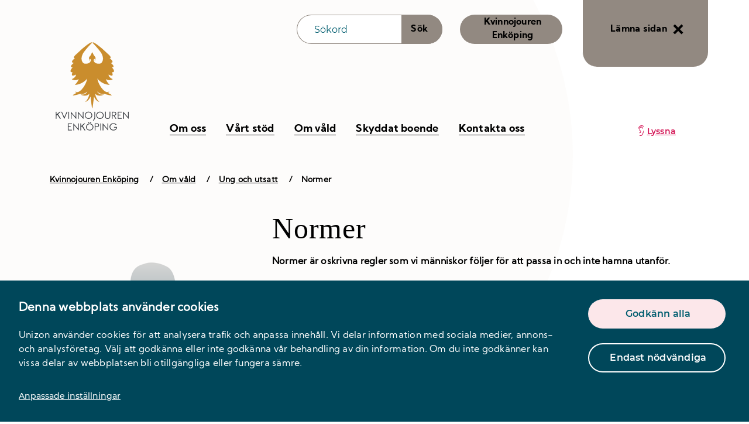

--- FILE ---
content_type: text/html; charset=utf-8
request_url: https://www.unizonjourer.se/kvinnojourenenkoping/om-vald/ung-och-utsatt/normer/
body_size: 14640
content:
<!DOCTYPE html>
<html lang="sv-se">
<head>
    

<title>Normer - Unizon</title>
<link rel="canonical" href="https://www.unizonjourer.se/kvinnojourenenkoping/om-vald/ung-och-utsatt/normer/" />

    <meta name="robots" content="index, follow">

<meta name="description" content="Normer &#xE4;r oskrivna regler som vi m&#xE4;nniskor f&#xF6;ljer f&#xF6;r att passa in och inte hamna utanf&#xF6;r." />

<!-- OG Info -->
    <meta property="og:image" content="/media/mnwpes1n/maskulinitet_u_bg.png?width=600&amp;v=1d6f41c16baa280" />
<meta property="og:site_name" content="Normer - Unizon" />
<meta property="og:title" content="Normer - Unizon" />
<meta property="og:description" content="Normer &#xE4;r oskrivna regler som vi m&#xE4;nniskor f&#xF6;ljer f&#xF6;r att passa in och inte hamna utanf&#xF6;r." />
<meta property="og:url" content="https://www.unizonjourer.se/kvinnojourenenkoping/om-vald/ung-och-utsatt/normer/" />
<meta property="og:type" content="website" />

<!-- Twitter Card -->
<meta name="twitter:card" content="summary_large_image" />
<meta name="twitter:site" content="https://www.unizonjourer.se/kvinnojourenenkoping/om-vald/ung-och-utsatt/normer/" />
<meta name="twitter:title" content="Normer - Unizon" />
<meta name="twitter:description" content="Normer &#xE4;r oskrivna regler som vi m&#xE4;nniskor f&#xF6;ljer f&#xF6;r att passa in och inte hamna utanf&#xF6;r." />
    <meta name="twitter:image" content="/media/mnwpes1n/maskulinitet_u_bg.png?width=600&amp;v=1d6f41c16baa280" />

    <meta name="viewport" content="width=device-width" />
    <meta charset="UTF-8">
    <meta http-equiv="X-UA-Compatible" content="IE=edge">
    <link rel="shortcut icon" type="image/vnd.microsoft.icon" href="/assets/favicon.ico">

    <link rel="stylesheet" integrity="sha384-5sAR7xN1Nv6T6+dT2mhtzEpVJvfS3NScPQTrOxhwjIuvcA67KV2R5Jz6kr4abQsz" crossorigin="anonymous" href="https://use.fontawesome.com/releases/v5.4.1/css/all.css">
    <link rel="stylesheet" integrity="sha256-kLaT2GOSpHechhsozzB+flnD+zUyjE2LlfWPgU04xyI=" crossorigin="" href="https://unpkg.com/leaflet@1.9.3/dist/leaflet.css" />
    <script integrity="sha256-WBkoXOwTeyKclOHuWtc+i2uENFpDZ9YPdf5Hf+D7ewM=" crossorigin="" src="https://unpkg.com/leaflet@1.9.3/dist/leaflet.js"></script>
    
    
                        <link rel="stylesheet" href="/assets/index-B_nln1cu.css" />
    
    <!-- Google Tag Manager -->
<script>(function(w,d,s,l,i){w[l]=w[l]||[];w[l].push({'gtm.start':
new Date().getTime(),event:'gtm.js'});var f=d.getElementsByTagName(s)[0],
j=d.createElement(s),dl=l!='dataLayer'?'&l='+l:'';j.async=true;j.src=
'https://www.googletagmanager.com/gtm.js?id='+i+dl;f.parentNode.insertBefore(j,f);
})(window,document,'script','dataLayer','GTM-M3CTRP5M');</script>
<!-- End Google Tag Manager -->

<!-- Google Tag Manager (noscript) -->
<noscript><iframe src="https://www.googletagmanager.com/ns.html?id=GTM-M3CTRP5M"
height="0" width="0" style="display:none;visibility:hidden"></iframe></noscript>
<!-- End Google Tag Manager (noscript) -->

<meta name="google-site-verification" content="v_2p_AwtzKaKjBKYDI8-C5OgasLTD4k-YK1W_e_q_I8" />

<script id="Cookiebot" src="https://consent.cookiebot.com/uc.js" data-cbid="cb55cfc4-8f89-456b-b88f-85f6e6f1fae0" data-blockingmode="auto" type="text/javascript"></script>
<script type="text/javascript">!function(T,l,y){var S=T.location,k="script",D="instrumentationKey",C="ingestionendpoint",I="disableExceptionTracking",E="ai.device.",b="toLowerCase",w="crossOrigin",N="POST",e="appInsightsSDK",t=y.name||"appInsights";(y.name||T[e])&&(T[e]=t);var n=T[t]||function(d){var g=!1,f=!1,m={initialize:!0,queue:[],sv:"5",version:2,config:d};function v(e,t){var n={},a="Browser";return n[E+"id"]=a[b](),n[E+"type"]=a,n["ai.operation.name"]=S&&S.pathname||"_unknown_",n["ai.internal.sdkVersion"]="javascript:snippet_"+(m.sv||m.version),{time:function(){var e=new Date;function t(e){var t=""+e;return 1===t.length&&(t="0"+t),t}return e.getUTCFullYear()+"-"+t(1+e.getUTCMonth())+"-"+t(e.getUTCDate())+"T"+t(e.getUTCHours())+":"+t(e.getUTCMinutes())+":"+t(e.getUTCSeconds())+"."+((e.getUTCMilliseconds()/1e3).toFixed(3)+"").slice(2,5)+"Z"}(),iKey:e,name:"Microsoft.ApplicationInsights."+e.replace(/-/g,"")+"."+t,sampleRate:100,tags:n,data:{baseData:{ver:2}}}}var h=d.url||y.src;if(h){function a(e){var t,n,a,i,r,o,s,c,u,p,l;g=!0,m.queue=[],f||(f=!0,t=h,s=function(){var e={},t=d.connectionString;if(t)for(var n=t.split(";"),a=0;a<n.length;a++){var i=n[a].split("=");2===i.length&&(e[i[0][b]()]=i[1])}if(!e[C]){var r=e.endpointsuffix,o=r?e.location:null;e[C]="https://"+(o?o+".":"")+"dc."+(r||"services.visualstudio.com")}return e}(),c=s[D]||d[D]||"",u=s[C],p=u?u+"/v2/track":d.endpointUrl,(l=[]).push((n="SDK LOAD Failure: Failed to load Application Insights SDK script (See stack for details)",a=t,i=p,(o=(r=v(c,"Exception")).data).baseType="ExceptionData",o.baseData.exceptions=[{typeName:"SDKLoadFailed",message:n.replace(/\./g,"-"),hasFullStack:!1,stack:n+"\nSnippet failed to load ["+a+"] -- Telemetry is disabled\nHelp Link: https://go.microsoft.com/fwlink/?linkid=2128109\nHost: "+(S&&S.pathname||"_unknown_")+"\nEndpoint: "+i,parsedStack:[]}],r)),l.push(function(e,t,n,a){var i=v(c,"Message"),r=i.data;r.baseType="MessageData";var o=r.baseData;return o.message='AI (Internal): 99 message:"'+("SDK LOAD Failure: Failed to load Application Insights SDK script (See stack for details) ("+n+")").replace(/\"/g,"")+'"',o.properties={endpoint:a},i}(0,0,t,p)),function(e,t){if(JSON){var n=T.fetch;if(n&&!y.useXhr)n(t,{method:N,body:JSON.stringify(e),mode:"cors"});else if(XMLHttpRequest){var a=new XMLHttpRequest;a.open(N,t),a.setRequestHeader("Content-type","application/json"),a.send(JSON.stringify(e))}}}(l,p))}function i(e,t){f||setTimeout(function(){!t&&m.core||a()},500)}var e=function(){var n=l.createElement(k);n.src=h;var e=y[w];return!e&&""!==e||"undefined"==n[w]||(n[w]=e),n.onload=i,n.onerror=a,n.onreadystatechange=function(e,t){"loaded"!==n.readyState&&"complete"!==n.readyState||i(0,t)},n}();y.ld<0?l.getElementsByTagName("head")[0].appendChild(e):setTimeout(function(){l.getElementsByTagName(k)[0].parentNode.appendChild(e)},y.ld||0)}try{m.cookie=l.cookie}catch(p){}function t(e){for(;e.length;)!function(t){m[t]=function(){var e=arguments;g||m.queue.push(function(){m[t].apply(m,e)})}}(e.pop())}var n="track",r="TrackPage",o="TrackEvent";t([n+"Event",n+"PageView",n+"Exception",n+"Trace",n+"DependencyData",n+"Metric",n+"PageViewPerformance","start"+r,"stop"+r,"start"+o,"stop"+o,"addTelemetryInitializer","setAuthenticatedUserContext","clearAuthenticatedUserContext","flush"]),m.SeverityLevel={Verbose:0,Information:1,Warning:2,Error:3,Critical:4};var s=(d.extensionConfig||{}).ApplicationInsightsAnalytics||{};if(!0!==d[I]&&!0!==s[I]){var c="onerror";t(["_"+c]);var u=T[c];T[c]=function(e,t,n,a,i){var r=u&&u(e,t,n,a,i);return!0!==r&&m["_"+c]({message:e,url:t,lineNumber:n,columnNumber:a,error:i}),r},d.autoExceptionInstrumented=!0}return m}(y.cfg);function a(){y.onInit&&y.onInit(n)}(T[t]=n).queue&&0===n.queue.length?(n.queue.push(a),n.trackPageView({})):a()}(window,document,{
src: "https://js.monitor.azure.com/scripts/b/ai.2.min.js", // The SDK URL Source
crossOrigin: "anonymous", 
cfg: { // Application Insights Configuration
    connectionString: 'InstrumentationKey=79773138-55bb-48f8-a9ae-fd2603facd96;IngestionEndpoint=https://swedencentral-0.in.applicationinsights.azure.com/;ApplicationId=a98c2069-f971-4414-b7d3-77759414f1d5'
}});</script></head>
<body class="location view locationpage theme-gray-color theme-font-prata">




    <a class="skip" href="#main">Gå till sidans huvudinnehåll</a>
    <header>
    
<div class="top-navigation" gg-affix data-gg-affix-sticky-at="0">
    <div class="container-fluid container-lg sticky">
        <div class="row">
            <div class="bar col-sm-12 d-lg-flex align-items-center justify-content-end">
                <div class="d-none d-lg-block flex-fill">
                    <a href="/kvinnojourenenkoping/" aria-label="logo" class="logo" style="background-image: url(/media/wgupmtq1/hemsida_logotyp.png?width=350&amp;v=1d86f7a9a470af0); "></a>
                </div>

                

    <form action="/kvinnojourenenkoping/sok/" enctype="multipart/form-data" method="get" class="main-search d-none d-lg-block">
        <div class="form-inline">
            <div class="form-group">
                <input type="text" name="search" aria-label="Sökfält" placeholder="Sökord" />
                <input class="btn btn-tertiary" type="submit" value="Sök" aria-label="Sökknapp" />
            </div>
        </div>
    </form>
    <div class="mobile-search">
        <button class="btn btn-close-search">
            Stäng
        </button>

        <form action="/kvinnojourenenkoping/sok/" enctype="multipart/form-data" method="get" class="main-search">
            <div class="container">
                <div class="form-inline">
                    <div class="form-group">
                        <input type="text" name="search" aria-label="Sökfält" placeholder="Sökord" />
                        <input class="btn btn-tertiary" type="submit" value="Sök" aria-label="Sökknapp" />
                    </div>
                </div>
            </div>
        </form>
    </div>


                <div class="header-buttons">
                        <a href="/kvinnojourenenkoping/" class="btn btn-secondary header-button">Kvinnojouren Enk&#xF6;ping</a>
                        <a href="https://www.google.se" class="btn btn-secondary header-button-close">
                            L&#xE4;mna sidan
                            
                            <svg xmlns="http://www.w3.org/2000/svg" width="18" height="18" viewBox="0 0 18 18">
                                <g fill="none" fill-rule="evenodd">
                                    <g fill="#FFF">
                                        <path d="M517.105 1772v7.894H525v4.211h-7.895V1792h-4.21l-.001-7.895H505v-4.21l7.894-.001V1772h4.211z" transform="translate(-506 -1773) rotate(45 515 1782)" />
                                    </g>
                                </g>
                            </svg>
                        </a>



                </div>
            </div>
        </div>
    </div>
</div>



    
<div class="main-navigation">
    <div class="container-fluid container-lg">
        <div class="nav-wrapper">
                <nav class="main-nav">
                    <ul>
                            <li>
                                <a class="item" href="/kvinnojourenenkoping/om-oss/">Om oss</a>
                            </li>
                            <li>
                                <a class="item" href="/kvinnojourenenkoping/vart-stod/">V&#xE5;rt st&#xF6;d</a>
                            </li>
                            <li>
                                <a class="item" href="/kvinnojourenenkoping/om-vald/">Om v&#xE5;ld</a>
                            </li>
                            <li>
                                <a class="item" href="/kvinnojourenenkoping/skyddat-boende/">Skyddat boende</a>
                            </li>
                            <li>
                                <a class="item" href="/kvinnojourenenkoping/kontakta-oss/">Kontakta oss</a>
                            </li>
                    </ul>

                </nav>
                <nav class="nav-tools">
                        <a class="listen icon ear" onclick="toggleBar();" href="#">Lyssna</a>
                </nav>

        </div>
    </div>
</div>

    <div class="nav-panel">
    <button class="btn btn-close-nav">
        Stäng menyn
    </button>
    <div class="primary-nav" style="animation-delay: 0.1s;">
            <ul>
                    <li>
                        <a href="/kvinnojourenenkoping/om-oss/">Om oss</a>
                    </li>
                    <li>
                        <a href="/kvinnojourenenkoping/vart-stod/">V&#xE5;rt st&#xF6;d</a>
                    </li>
                    <li>
                        <a href="/kvinnojourenenkoping/om-vald/">Om v&#xE5;ld</a>
                    </li>
                    <li>
                        <a href="/kvinnojourenenkoping/skyddat-boende/">Skyddat boende</a>
                    </li>
                    <li>
                        <a href="/kvinnojourenenkoping/kontakta-oss/">Kontakta oss</a>
                    </li>
            </ul>
        
            <div class="nav-tools" style="animation-delay: 0.3s;">
                <ul>
                        <li>
                            <a class="listen icon ear white" onclick="toggleBar();" href="#">Lyssna</a>
                        </li>
                </ul>
            </div>
    </div>
</div>

<div class="mobile-nav container-fluid container-md">
    <div class="row">
        <div class="col-sm-12 d-flex justify-content-between">
            <a href="/kvinnojourenenkoping/" aria-label="logo" class="logo" style="background-image: url(/media/wgupmtq1/hemsida_logotyp.png?width=350&amp;v=1d86f7a9a470af0); "></a>
            <div class="search">
                <button class="search btn btn-tertiary">Sök</button>
            </div>
            <div class="nav"><button class="search btn btn-tertiary nav-btn">
    Meny
    <svg class="hamburger-icon" xmlns="http://www.w3.org/2000/svg" width="13" height="13" viewBox="0 0 13 13">
        <g fill="none" fill-rule="evenodd">
            <g stroke="#FFF" stroke-width="2">
                <path d="M609.5 1780.5h12m-12 5h12m-12 5h12" transform="translate(-609 -1779)" />
            </g>
        </g>
    </svg>
</button></div>
        </div>
    </div>
</div>

</header>
    


    <div class="d-none d-lg-block">

            <ul class="breadcrumb">

                    <li><a href="/kvinnojourenenkoping/" class="link">Kvinnojouren Enk&#xF6;ping</a> <span class="divider">/</span></li>
                    <li><a href="/kvinnojourenenkoping/om-vald/" class="link">Om v&#xE5;ld</a> <span class="divider">/</span></li>
                    <li><a href="/kvinnojourenenkoping/om-vald/ung-och-utsatt/" class="link">Ung och utsatt</a> <span class="divider">/</span></li>

                <li class="active">Normer</li>
            </ul>
       
    </div>




    <div id="main" class="main bg-circle LocationPage">
        


<div class="container">
    <div class="row">
        <div class="col-md-4">

<div class="collapse-nav">
    <div class="button-wraper">
        <button type="button" class="btn btn-collapse" data-toggle="collapse" data-target="#subnav">
           Inneh&#xE5;ll
        </button>
    </div>
    <div id="subnav" class="collapse">
    </div>

</div>            <div class="sideimage container d-block d-flex justify-content-center">
                    <div class="img">
                        <img src="/media/mnwpes1n/maskulinitet_u_bg.png?width=240&amp;height=320&amp;v=1d6f41c16baa280" alt="" class="image" />
                    </div>
            </div>
        </div>
        <div class="col-sm-12 col-md-8">
            
    <div class="content">
            <div class="heading">
                <h1>Normer</h1>
            </div>
            <p class="intro ingress">Normer är oskrivna regler som vi människor följer för att passa in och inte hamna utanför.</p>

            <div class="image">
                <img src="/media/mnwpes1n/maskulinitet_u_bg.png?width=1400&amp;v=1d6f41c16baa280" alt="" />
            </div>

<h3>Normer av rädsla</h3>
<p>Vi människor är livrädda för att hamna utanför. Det är en biologisk drift hos oss människor att söka efter sammanhang och igenkänning i grupper och samhället i stort. Det kommer av att det inneburit en stor risk under människans utveckling att bli utstött från gruppen. För att underlätta för oss att inte hamna utanför har vi normer för det mesta. Normer är idéer om vad som är mest "rätt" i en situation. Oavsett om vi pratar om kläder, beteenden, sexuell läggning eller något annat så kan vi för det mesta gissa oss till vad det mest åtråvärda attributet eller vad det nu än är kan antas vara.</p>
<h3>Familjenormer/Kärnfamiljen</h3>
<p><span>Kärnfamilj – familjen består av en kvinna och en man som är gifta och har barn ihop. Kan ni känna igen att när ni hör ordet familj så tänker ni på en mamma, en pappa och ett/flera barn?</span>​</p>
<p><span>Kärnfamilj är fortfarande en norm trots att väldigt många familjer inte ser ut på det viset. Många barn har skilda föräldrar, bonusföräldrar och syskon. Vissa barn har en förälder medan andra barn har fler än två föräldrar. Det finns också barn som har två mammor eller två pappor. </span>​</p>
<p> </p>
<h3>Sexuell läggning</h3>
<p>I vårt samhälle finns en heteronorm vilket innebär att vi antar att en person är heterosexuell till dess att vi får skäl att tro annorlunda. Att vara annat än heterosexell kan innebära svårigheter. Även fast vi som samhälle utvecklats en hel del så innebär heteronormen att människor som identifierar sig som annat än hetero tvings utstå att bli utsatta för diskriminering och kränkningar. Att behöva "komma ut" med sin sexuella läggning är också ett resultat av detta. Det är ju ingen som förväntar sig att en heterosexuell ska behöva ringa runt till sina släktingar och berätta att hen dras till och vill vara tillsammans med någon av motsatt kön. Särbehandling på grund av någons sexuella läggning, till exempel i skolan eller på en arbetsplats är olagligt och kan anmälas.</p>
<p> </p>
<p><span style="color: #00475a; font-family: Montserrat; font-size: 20px; font-weight: 600; letter-spacing: 0.3px;">Könsnormer</span></p>
<p>Det finns massor idéer om hur vi ska vara baserat på vilket kön vi definierar oss med. </p>
<p><strong>Några signifikanta normer för män:​</strong></p>
<ul style="font-weight: 400;">
<li data-aria-posinset="3" data-aria-level="2"><span>Män ska vara starka</span>​</li>
<li data-aria-posinset="4" data-aria-level="2"><span>Män ska inte visa rädsla</span>​ och ledsenhet</li>
<li data-aria-posinset="5" data-aria-level="2"><span>Män ska vilja ha sex nästan jämt</span></li>
</ul>
<p><span>Det påverkar både tjejer/kvinnor och killar/män själva att försöka leva upp till de här normerna. Att alltid känna press på sig att vara fysiskt och psykiskt stark, hålla inne med sina känslor, att uppfattas som mindre manlig om en inte alltid är sugen på sex till exempel kan påverka ens uppfattning om sig själv som att en skulle vara udda. Det kan också göra en mer utsatt i sociala sammanhang bland andra. Men de negativa konsekvenserna med de här begränsande normerna stannar inte där. De går också ut över andra och ofta över tjejer och kvinnor eftersom det kvinnliga nedvärderas. </span></p>
<p><strong>Hur påverkar idéer om vad som är manligt killar och män?​</strong></p>
<ul style="font-weight: 400;">
<li data-aria-posinset="1" data-aria-level="1">I Sverige är ca 70% av de som tar sitt liv killar och män.​</li>
<li data-aria-posinset="2" data-aria-level="1">80% av alla som dör i trafiken är män.​</li>
<li data-aria-posinset="3" data-aria-level="1">80% av alla som drunknar är män.​</li>
<li data-aria-posinset="4" data-aria-level="1">Män står för 89% av samtliga sexualbrott.​</li>
<li data-aria-posinset="5" data-aria-level="1">80% av de som misstänks för misshandel är män.​</li>
</ul>
<h3 data-ccp-props="{&quot;335551550&quot;:1,&quot;335551620&quot;:1,&quot;335559683&quot;:0,&quot;335559685&quot;:0,&quot;335559731&quot;:0,&quot;335559737&quot;:0,&quot;335562764&quot;:2,&quot;335562765&quot;:0.9,&quot;335562766&quot;:4,&quot;335562767&quot;:10,&quot;335562768&quot;:4,&quot;335562769&quot;:0}">​Konsekvenser för kvinnor</h3>
<p>Det kan kännas orättvist och skuldbeläggande mot killar att vi fokuserar så mycket på mäns våld. Men vi kan inte blunda för statistiken. Mäns våld är tyvärr extremt vanligt. Skulle det minska skulle vi vara snabba med att fira stort! Som det är idag är mäns våld ett samhällsproblem. </p>
<ul style="font-weight: 400;">
<li data-aria-posinset="1" data-aria-level="1">Fler än var fjärde vuxen kvinna är utsatt för våld​</li>
<li data-aria-posinset="2" data-aria-level="1">Var femte kvinna vill inte gå ut på kvällen av rädsla för att bli utsatt för våld.​</li>
<li data-aria-posinset="3" data-aria-level="1">En kvinna var tredje vecka blir mördad av sin partner</li>
</ul>
<h3>Varför är tjejer/kvinnor rädda för män?</h3>
<p>Många killar förstår inte varför tjejer går runt och är rädda för i princip alla män omkring dem. Men det är faktiskt så att vi omöjligt kan veta vem som är våldsutövare så det säkraste för en tjej kanske är att alltid vara redo på det värsta.</p>
<h3 data-ccp-props="{&quot;335551550&quot;:1,&quot;335551620&quot;:1,&quot;335559683&quot;:1,&quot;335559685&quot;:720,&quot;335559731&quot;:0,&quot;335559737&quot;:0,&quot;335562764&quot;:2,&quot;335562765&quot;:1,&quot;335562766&quot;:4,&quot;335562767&quot;:5,&quot;335562768&quot;:4,&quot;335562769&quot;:0}">Våldspyramiden</h3>
<p>När vi föreläser i skolor brukar vi visa våldspyramiden. Den visar hur kommentarer som många vill förklara bort som oskyldiga, blickar som kan få en att känna sig dålig och skämt som faktiskt inte är ett dugg roliga ligger till grund för grövre våld. Accepterar vi det som pågår i botten av pyramiden är inte steget långt bort att klättra uppåt och skjuta på gränserna.</p>
<p><span class="NormalTextRun SCXP181693230 BCX8"><span class="NormalTextRun  BCX8 SCXP208085277"><img src="/media/dfzfovcs/valdspyramiden.png?width=500&amp;height=500" alt="" width="500" height="500"></span></span></p>
<p> </p>
<p> </p>
<p> </p>
<p data-ccp-props="{&quot;335551550&quot;:1,&quot;335551620&quot;:1,&quot;335559683&quot;:0,&quot;335559685&quot;:0,&quot;335559731&quot;:0,&quot;335559737&quot;:0,&quot;335562764&quot;:2,&quot;335562765&quot;:1,&quot;335562766&quot;:4,&quot;335562767&quot;:0,&quot;335562768&quot;:4,&quot;335562769&quot;:0}"> </p>    </div>

        </div>
    </div>

</div>
<div class="container">
    <div class="row">
        <div class="col-sm-12 col-md-8 offset-md-4">
            
            <div class="modules">
            </div>

        </div>
    </div>
</div>

    </div>

    
<footer class="footer">
<div class="footer-content">
<div class="container">
<div class="row">
    <div class="col-sm-12 col-md-6">
        <h2>Snabblänkar</h2>
        <ul class="footer-links">
                <li>
                    <a class="btn btn-primary quick-links" href="/kvinnojourenenkoping/kontakta-oss/" role="button">
                        Kontakt
                        <svg xmlns="http://www.w3.org/2000/svg" width="33" height="13" viewBox="0 0 33 13">
                            <path fill="#ffffff" fill-rule="evenodd" d="M27.343 0l4.695 5.352h.176v.2l.786.895-.046.052.046.054-.786.895v.2l-.175-.001L27.343 13l-1.414-1.612 3.281-3.741H0V5.353l29.211-.001-3.282-3.74L27.343 0z"/>
                        </svg>
                    </a>
                </li>
                <li>
                    <a class="btn btn-primary quick-links" href="https://kvinnojourenenkoping.chatt.unizonjourer.se/" role="button">
                        Chatt
                        <svg xmlns="http://www.w3.org/2000/svg" width="33" height="13" viewBox="0 0 33 13">
                            <path fill="#ffffff" fill-rule="evenodd" d="M27.343 0l4.695 5.352h.176v.2l.786.895-.046.052.046.054-.786.895v.2l-.175-.001L27.343 13l-1.414-1.612 3.281-3.741H0V5.353l29.211-.001-3.282-3.74L27.343 0z"/>
                        </svg>
                    </a>
                </li>
                <li>
                    <a class="btn btn-primary quick-links" href="http://www.enkoping.se/" role="button">
                        Enk&#xF6;pings kommun
                        <svg xmlns="http://www.w3.org/2000/svg" width="33" height="13" viewBox="0 0 33 13">
                            <path fill="#ffffff" fill-rule="evenodd" d="M27.343 0l4.695 5.352h.176v.2l.786.895-.046.052.046.054-.786.895v.2l-.175-.001L27.343 13l-1.414-1.612 3.281-3.741H0V5.353l29.211-.001-3.282-3.74L27.343 0z"/>
                        </svg>
                    </a>
                </li>
                <li>
                    <a class="btn btn-primary quick-links" href="https://www.unizonjourer.se/" role="button">
                        Unizon
                        <svg xmlns="http://www.w3.org/2000/svg" width="33" height="13" viewBox="0 0 33 13">
                            <path fill="#ffffff" fill-rule="evenodd" d="M27.343 0l4.695 5.352h.176v.2l.786.895-.046.052.046.054-.786.895v.2l-.175-.001L27.343 13l-1.414-1.612 3.281-3.741H0V5.353l29.211-.001-3.282-3.74L27.343 0z"/>
                        </svg>
                    </a>
                </li>
                <li>
                    <a class="btn btn-primary quick-links" href="/intranat/logga-in/" role="button">
                        Unizons intran&#xE4;t
                        <svg xmlns="http://www.w3.org/2000/svg" width="33" height="13" viewBox="0 0 33 13">
                            <path fill="#ffffff" fill-rule="evenodd" d="M27.343 0l4.695 5.352h.176v.2l.786.895-.046.052.046.054-.786.895v.2l-.175-.001L27.343 13l-1.414-1.612 3.281-3.741H0V5.353l29.211-.001-3.282-3.74L27.343 0z"/>
                        </svg>
                    </a>
                </li>
        </ul>
    </div>
<div class="col-sm-12 col-md-6">
    <h2>Följ oss</h2>
<div class="items-social">

    <div class="col-3 col-lg-2 item">
        <a class="fb" href="https://www.facebook.com/kvinnojouren.enkoping/" target="_blank">
            <span class="icon">
                <svg width="60px" height="60px" viewBox="0 0 60 60" version="1.1" xmlns="http://www.w3.org/2000/svg" xmlns:xlink="http://www.w3.org/1999/xlink">
                    <g id="Desktop" stroke="none" stroke-width="1" fill="none" fill-rule="evenodd">
                        <g id="10_Test" transform="translate(-726.000000, -1631.000000)">
                            <g id="footer" transform="translate(0.000000, 1495.000000)">
                                <g>
                                    <mask id="mask-2" fill="white">
                                        <use xlink:href="#path-1"></use>
                                    </mask>
                                </g>
                                <g id="Group" transform="translate(726.000000, 136.000000)">
                                    <path class="circle" d="M30,0 C46.5685425,-3.04359188e-15 60,13.4314575 60,30 C60,46.5685425 46.5685425,60 30,60 C13.4314575,60 2.02906125e-15,46.5685425 0,30 C-2.02906125e-15,13.4314575 13.4314575,3.04359188e-15 30,0 Z" id="Rectangle" fill="#FCE7EA"></path>
                                    <g class="logo" fill="#00475A" fill-rule="nonzero" id="">
                                        <g>
                                            <path d="M32.353125,44.75 L32.353125,31.625 L36.7476562,31.625 L37.5679687,26.1757812 L32.353125,26.1757812 L32.353125,22.6601562 C32.353125,21.8398438 32.5972656,21.1464844 33.0855469,20.5800781 C33.5738281,20.0136719 34.3648437,19.7304688 35.4585937,19.7304688 L35.4585937,19.7304688 L37.8023437,19.7304688 L37.8023437,15.1015625 L37.2164062,15.0429688 C36.8257812,14.9648438 36.2789062,14.8964844 35.5757812,14.8378906 C34.8726562,14.7792969 34.2085937,14.75 33.5835937,14.75 C32.1773437,14.75 30.9371094,15.0332031 29.8628906,15.5996094 C28.7886719,16.1660156 27.9585937,16.9960938 27.3726562,18.0898438 C26.7867187,19.1835938 26.49375,20.5117188 26.49375,22.0742188 L26.49375,22.0742188 L26.49375,26.1757812 L21.7476562,26.1757812 L21.7476562,31.625 L26.49375,31.625 L26.49375,44.75 L32.353125,44.75 Z"></path>
                                        </g>
                                    </g>
                                </g>
                            </g>
                        </g>
                    </g>
                </svg>
            </span>
            <span class="heading">Facebook</span>
        </a>
    </div>
    <div class="col-3 col-lg-2 item">
        <a class="insta" href="https://www.instagram.com/kvinnojourenenkoping/" target="_blank">
            <span class="icon">
                <svg width="60px" height="60px" viewBox="0 0 60 60" version="1.1" xmlns="http://www.w3.org/2000/svg" xmlns:xlink="http://www.w3.org/1999/xlink">
                    <g id="Symbols" stroke="none" stroke-width="1" fill="none" fill-rule="evenodd">
                        <g id="footer" transform="translate(-841.000000, -136.000000)">
                            <g>
                                <mask id="mask-2" fill="white">
                                    <use xlink:href="#path-1"></use>
                                </mask>
                            </g>
                            <g id="social_media" transform="translate(841.000000, 136.000000)">
                                <path class="circle" d="M30,0 C46.5685425,-3.04359188e-15 60,13.4314575 60,30 C60,46.5685425 46.5685425,60 30,60 C13.4314575,60 2.02906125e-15,46.5685425 0,30 C-2.02906125e-15,13.4314575 13.4314575,3.04359188e-15 30,0 Z" id="Rectangle" fill="#FCE7EA"></path>
                                <g class="logo" id="Group" fill="#00475A" fill-rule="nonzero">
                                    <g id="">
                                        <path d="M30.2437012,46.1871582 C32.9755697,46.1828288 34.9259766,46.1373698 36.0949219,46.0507812 C38.8748698,45.9596354 41.0281901,45.1507161 42.5548828,43.6240234 C44.0815755,42.0973307 44.9132812,39.9440104 45.05,37.1640625 C45.0955729,35.9335938 45.1183594,33.8372396 45.1183594,30.875 L45.1183594,30.4371582 C45.1160238,27.7052897 45.0932943,25.7548828 45.05,24.5859375 C44.9132812,21.8059896 44.0815755,19.6526693 42.5548828,18.1259766 C41.0281901,16.5992839 38.8748698,15.7675781 36.0949219,15.6308594 C34.8644531,15.5852865 32.768099,15.5625 29.8058594,15.5625 L29.3680176,15.5625 C26.6361491,15.5648356 24.6857422,15.5875651 23.5167969,15.6308594 C20.736849,15.7675781 18.5949219,16.6106771 17.0910156,18.1601562 C15.5871094,19.6640625 14.7667969,21.7832031 14.6300781,24.5175781 C14.5389323,25.7936198 14.4933594,27.9127604 14.4933594,30.875 L14.4937012,31.3128418 C14.4980306,34.0447103 14.5434896,35.9951172 14.6300781,37.1640625 C14.6300781,38.0755208 14.7098307,38.8730469 14.8693359,39.5566406 C15.0288411,40.2402344 15.2908854,40.9466146 15.6554688,41.6757812 C16.0200521,42.4049479 16.4985677,43.0429688 17.0910156,43.5898438 C18.5949219,45.09375 20.736849,45.9140625 23.5167969,46.0507812 C24.7472656,46.1419271 26.8436198,46.1875 29.8058594,46.1875 L30.2437012,46.1871582 Z M33.4289062,43.453125 L26.1486328,43.453125 C25.6701172,43.453125 25.0320964,43.4303385 24.2345703,43.3847656 C23.4370443,43.3391927 22.7534505,43.2708333 22.1837891,43.1796875 C21.6141276,43.0885417 21.1470052,42.9746094 20.7824219,42.8378906 C19.4152344,42.2910156 18.4354167,41.3111979 17.8429688,39.8984375 C17.7518229,39.5794271 17.6606771,39.1692708 17.5695313,38.6679688 C17.4783854,38.1666667 17.410026,37.6767578 17.3644531,37.1982422 C17.3188802,36.7197266 17.2847005,36.1386719 17.2619141,35.4550781 C17.2391276,34.7714844 17.2277344,34.2132161 17.2277344,33.7802734 L17.2277344,33.7802734 L17.2277344,27.2177734 C17.2277344,26.7392578 17.2505208,26.101237 17.2960938,25.3037109 C17.3416667,24.5061849 17.410026,23.8225911 17.5011719,23.2529297 C17.5923177,22.6832682 17.70625,22.2161458 17.8429688,21.8515625 C18.3898438,20.4388021 19.3696615,19.4589844 20.7824219,18.9121094 C21.1470052,18.7753906 21.6141276,18.6614583 22.1837891,18.5703125 C22.7534505,18.4791667 23.4370443,18.4108073 24.2345703,18.3652344 C25.0320964,18.3196615 25.6815104,18.296875 26.1828125,18.296875 L26.1828125,18.296875 L33.4630859,18.296875 C33.9416016,18.296875 34.5796224,18.3196615 35.3771484,18.3652344 C36.1746745,18.4108073 36.8582682,18.4791667 37.4279297,18.5703125 C37.9975911,18.6614583 38.4647135,18.7753906 38.8292969,18.9121094 C40.2420573,19.4589844 41.221875,20.4388021 41.76875,21.8515625 C41.9054687,22.2161458 42.019401,22.6832682 42.1105469,23.2529297 C42.2016927,23.8225911 42.2700521,24.5061849 42.315625,25.3037109 C42.3611979,26.101237 42.3839844,26.750651 42.3839844,27.2519531 L42.3839844,27.2519531 L42.3839844,34.4980469 C42.3839844,34.999349 42.3611979,35.648763 42.315625,36.4462891 C42.2700521,37.2438151 42.2016927,37.9274089 42.1105469,38.4970703 C42.019401,39.0667318 41.9054687,39.5338542 41.76875,39.8984375 C41.221875,41.265625 40.2420573,42.2454427 38.8292969,42.8378906 C38.4647135,42.9746094 37.9975911,43.0885417 37.4279297,43.1796875 C36.8582682,43.2708333 36.1746745,43.3391927 35.3771484,43.3847656 C34.5796224,43.4303385 33.9302083,43.453125 33.4289062,43.453125 L33.4289062,43.453125 Z M38.0089844,24.5175781 C38.5102865,24.5175781 38.9318359,24.3352865 39.2736328,23.9707031 C39.6154297,23.6061198 39.7863281,23.1731771 39.7863281,22.671875 C39.7863281,22.1705729 39.6040365,21.7604167 39.2394531,21.4414062 C38.9204427,21.0768229 38.5102865,20.8945312 38.0089844,20.8945312 C37.5076823,20.8945312 37.0747396,21.0654297 36.7101562,21.4072266 C36.3455729,21.7490234 36.1632812,22.1705729 36.1632812,22.671875 C36.1632812,23.1731771 36.3455729,23.6061198 36.7101562,23.9707031 C37.0747396,24.3352865 37.5076823,24.5175781 38.0089844,24.5175781 Z M29.8058594,38.7363281 C31.9933594,38.7363281 33.8504557,37.9729818 35.3771484,36.4462891 C36.9038411,34.9195964 37.6671875,33.0625 37.6671875,30.875 C37.6671875,28.6875 36.9038411,26.8304036 35.3771484,25.3037109 C33.8504557,23.7770182 31.9933594,23.0136719 29.8058594,23.0136719 C27.6183594,23.0136719 25.7498698,23.7884115 24.2003906,25.3378906 C22.6964844,26.8417969 21.9445313,28.6875 21.9445313,30.875 C21.9445313,33.0625 22.7078776,34.9195964 24.2345703,36.4462891 C25.761263,37.9729818 27.6183594,38.7363281 29.8058594,38.7363281 Z M29.8058594,36.0019531 C28.393099,36.0019531 27.1854167,35.500651 26.1828125,34.4980469 C25.1802083,33.4954427 24.6789063,32.2877604 24.6789063,30.875 C24.6789063,29.4622396 25.1802083,28.2545573 26.1828125,27.2519531 C27.1854167,26.249349 28.393099,25.7480469 29.8058594,25.7480469 C31.2186198,25.7480469 32.4263021,26.249349 33.4289062,27.2519531 C34.4315104,28.2545573 34.9328125,29.4622396 34.9328125,30.875 C34.9328125,32.2877604 34.4315104,33.4954427 33.4289062,34.4980469 C32.4263021,35.500651 31.2186198,36.0019531 29.8058594,36.0019531 Z"></path>
                                    </g>
                                </g>
                            </g>
                        </g>
                    </g>
                </svg>
            </span>
            <span class="heading">Instagram</span>
        </a>
    </div>

    <div class="col-3 col-lg-2 item">
        <a href="https://www.linkedin.com/company/kvinnojouren-enk%C3%B6ping/" target="_blank">
            <span class="icon">
                <svg width="60px" height="60px" viewBox="0 0 60 60" version="1.1" xmlns="http://www.w3.org/2000/svg" xmlns:xlink="http://www.w3.org/1999/xlink">
                    <g id="Symbols" stroke="none" stroke-width="1" fill="none" fill-rule="evenodd">
                        <g id="footer" transform="translate(-1071.000000, -136.000000)">
                            <g>
                                <mask id="mask-2" fill="white">
                                    <use xlink:href="#path-1"></use>
                                </mask>
                            </g>
                            <g id="social_media" transform="translate(1071.000000, 136.000000)">
                                <path class="circle" d="M30,0 C46.5685425,-3.04359188e-15 60,13.4314575 60,30 C60,46.5685425 46.5685425,60 30,60 C13.4314575,60 2.02906125e-15,46.5685425 0,30 C-2.02906125e-15,13.4314575 13.4314575,3.04359188e-15 30,0 Z" id="Rectangle" fill="#FCE7EA"></path>
                                <g class="logo" id="Group" fill="#00475A" fill-rule="nonzero">
                                    <g id="" transform="scale(0.7) translate(12 12)">
                                        <svg xmlns="http://www.w3.org/2000/svg" viewBox="0 0 448 512">
                                            <path d="M100.28 448H7.4V148.9h92.88zM53.79 108.1C24.09 108.1 0 83.5 0 53.8a53.79 53.79 0 0 1 107.58 0c0 29.7-24.1 54.3-53.79 54.3zM447.9 448h-92.68V302.4c0-34.7-.7-79.2-48.29-79.2-48.29 0-55.69 37.7-55.69 76.7V448h-92.78V148.9h89.08v40.8h1.3c12.4-23.5 42.69-48.3 87.88-48.3 94 0 111.28 61.9 111.28 142.3V448z"/>
                                        </svg>
                                    </g>
                                </g>
                            </g>
                        </g>
                    </g>
                </svg>
            </span>
            <span class="heading">LinkedIn</span>
        </a>
    </div>

</div>
<h2>Kontakt</h2>
<div class="contact">
    <p class="detailed">Kvinnojouren Enk&#xF6;ping</p>
    <p class="detailed">Torggatan 28 C</p>
    <p class="detailed">74531 Enk&#xF6;ping</p>
    <p class="detailed">
        <a aria-label="phone" href="tel:0171-44 02 42">0171-44 02 42</a>
    </p>            
    <p class="detailed">
        <a aria-label="mail" href="mailto:info@kvinnojourenenkoping.se">info@kvinnojourenenkoping.se</a>
    </p>
</div>
</div>
</div>
</div>
<div class="container">
    <div class="logotext">
        <div class="row">
            <div class="col-md-8"></div>
            <div class="col-12 col-md-4 push-bottom">
                <div id="scrolltotop" class="toTop">
                    <span class="text">
                        Tillbaka till toppen
                        <svg xmlns="http://www.w3.org/2000/svg" width="13" height="33" viewBox="0 0 13 33">
                            <path fill="#00475A" fill-rule="evenodd" d="M0 5.657L5.352.962V.786h.2L6.447 0 6.5.046 6.553 0l.895.786h.2L7.646.96 13 5.657l-1.612 1.414L7.647 3.79V33H5.353L5.352 3.789l-3.74 3.282L0 5.657z" />
                        </svg>
                    </span>
                </div>
                <div id="scrolltotopmobile">
                    <div aria-label="logo" class="toTopMobile">

                    </div>
                </div>
            </div>

        </div>
    </div>
</div>


</div>

</footer>



    <!--Talande webb-->
    <script type="text/javascript" crossorigin="anonymous" integrity="sha256-VCrJcQdV3IbbIVjmUyF7DnCqBbWD1BcZ/1sda2KWeFc= sha384-k2OQFn+wNFrKjU9HiaHAcHlEvLbfsVfvOnpmKBGWVBrpmGaIleDNHnnCJO4z2Y2H sha512-gxDfysgvGhVPSHDTieJ/8AlcIEjFbF3MdUgZZL2M5GXXDdIXCcX0CpH7Dh6jsHLOLOjRzTFdXASWZtxO+eMgyQ==" src="https://www.browsealoud.com/plus/scripts/3.1.0/ba.js"></script>
    <!--End talande webb-->
    
                <script type="module" src="/assets/index-kjIkIuZr.js"></script>
    
</body>
</html>

--- FILE ---
content_type: text/css
request_url: https://www.unizonjourer.se/assets/index-B_nln1cu.css
body_size: 127032
content:
@charset "UTF-8";@font-face{font-family:roboto-regular;src:url(/assets/Roboto-Regular-f0lhpOnz.ttf) format("truetype");font-weight:400;font-style:normal}@font-face{font-family:roboto-medium;src:url(/assets/Roboto-Medium-DPwG85_g.ttf) format("truetype");font-weight:500;font-style:normal}@font-face{font-family:roboto-black;src:url(/assets/Roboto-Black-Dy2twG1j.ttf) format("truetype");font-weight:900;font-style:normal}@font-face{font-family:kumbh-black;src:url(/assets/KumbhSans-Bold-D56lMQhh.ttf) format("truetype");font-weight:700;font-style:normal}@font-face{font-family:kumbh-medium;src:url(/assets/KumbhSans-Regular-C-31hMp5.ttf) format("truetype");font-weight:600;font-style:normal}@font-face{font-family:kumbh-regular;src:url(/assets/KumbhSans-Regular-C-31hMp5.ttf) format("truetype");font-weight:400;font-style:normal}@font-face{font-family:inknut;src:url(/assets/InknutAntiqua-Regular-BrtAq9Vn.ttf) format("truetype");font-weight:400;font-style:normal}@font-face{font-family:quicksand-regular;src:url(/assets/Quicksand-VariableFont_wght-CDiJMlof.ttf) format("truetype");font-weight:400;font-style:normal}@font-face{font-family:quicksand-medium;src:url(/assets/Quicksand-Medium-D3gwJgZp.ttf) format("truetype");font-weight:500;font-style:normal}@font-face{font-family:quicksand-semibold;src:url(/assets/Quicksand-SemiBold-aaeY1ag1.ttf) format("truetype");font-weight:600;font-style:normal}@font-face{font-family:quicksand-bold;src:url(/assets/Quicksand-Bold-B0_tgUnG.ttf) format("truetype");font-weight:700;font-style:normal}@font-face{font-family:syne-bold;src:url(/assets/Syne-Bold-DmfHDjkB.ttf) format("truetype");font-weight:700;font-style:normal}@font-face{font-family:syne-medium;src:url(/assets/Syne-Medium-DxbC01Sx.ttf) format("truetype");font-weight:500;font-style:normal}@font-face{font-family:yeseva;src:url(/assets/YesevaOne-Regular-BRCmqFOS.ttf) format("truetype");font-weight:400;font-style:normal}:root{--blue: #007bff;--indigo: #6610f2;--purple: #6f42c1;--pink: #e83e8c;--red: #dc3545;--orange: #fd7e14;--yellow: #ffc107;--green: #28a745;--teal: #20c997;--cyan: #17a2b8;--white: #fff;--gray: #6c757d;--gray-dark: #343a40;--primary: #007bff;--secondary: #6c757d;--success: #28a745;--info: #17a2b8;--warning: #ffc107;--danger: #dc3545;--light: #f8f9fa;--dark: #343a40;--breakpoint-xs: 0;--breakpoint-sm: 576px;--breakpoint-md: 768px;--breakpoint-lg: 992px;--breakpoint-xl: 1200px;--font-family-sans-serif: -apple-system, BlinkMacSystemFont, "Segoe UI", Roboto, "Helvetica Neue", Arial, "Noto Sans", "Liberation Sans", sans-serif, "Apple Color Emoji", "Segoe UI Emoji", "Segoe UI Symbol", "Noto Color Emoji";--font-family-monospace: SFMono-Regular, Menlo, Monaco, Consolas, "Liberation Mono", "Courier New", monospace}*,*:before,*:after{box-sizing:border-box}html{font-family:sans-serif;line-height:1.15;-webkit-text-size-adjust:100%;-webkit-tap-highlight-color:rgba(0,0,0,0)}article,aside,figcaption,figure,footer,header,hgroup,main,nav,section{display:block}body{margin:0;font-family:Montserrat-Regular,sans-serif;font-size:1rem;font-weight:400;line-height:1.42;color:#212529;text-align:left;background-color:#fff}[tabindex="-1"]:focus:not(:focus-visible){outline:0!important}hr{box-sizing:content-box;height:0;overflow:visible}h1,h2,h3,h4,h5,h6{margin-top:0;margin-bottom:.5rem}p{margin-top:0;margin-bottom:1rem}abbr[title],abbr[data-original-title]{text-decoration:underline;text-decoration:underline dotted;cursor:help;border-bottom:0;text-decoration-skip-ink:none}address{margin-bottom:1rem;font-style:normal;line-height:inherit}ol,ul,dl{margin-top:0;margin-bottom:1rem}ol ol,ul ul,ol ul,ul ol{margin-bottom:0}dt{font-weight:700}dd{margin-bottom:.5rem;margin-left:0}blockquote{margin:0 0 1rem}b,strong{font-weight:bolder}small{font-size:80%}sub,sup{position:relative;font-size:75%;line-height:0;vertical-align:baseline}sub{bottom:-.25em}sup{top:-.5em}a{color:#007bff;text-decoration:none;background-color:transparent}a:hover{color:#0056b3;text-decoration:underline}a:not([href]):not([class]){color:inherit;text-decoration:none}a:not([href]):not([class]):hover{color:inherit;text-decoration:none}pre,code,kbd,samp{font-family:SFMono-Regular,Menlo,Monaco,Consolas,Liberation Mono,Courier New,monospace;font-size:1em}pre{margin-top:0;margin-bottom:1rem;overflow:auto;-ms-overflow-style:scrollbar}figure{margin:0 0 1rem}img{vertical-align:middle;border-style:none}svg{overflow:hidden;vertical-align:middle}table{border-collapse:collapse}caption{padding-top:.75rem;padding-bottom:.75rem;color:#6c757d;text-align:left;caption-side:bottom}th{text-align:inherit;text-align:-webkit-match-parent}label{display:inline-block;margin-bottom:.5rem}button{border-radius:0}button:focus:not(:focus-visible){outline:0}input,button,select,optgroup,textarea{margin:0;font-family:inherit;font-size:inherit;line-height:inherit}button,input{overflow:visible}button,select{text-transform:none}[role=button]{cursor:pointer}select{word-wrap:normal}button,[type=button],[type=reset],[type=submit]{-webkit-appearance:button}button:not(:disabled),[type=button]:not(:disabled),[type=reset]:not(:disabled),[type=submit]:not(:disabled){cursor:pointer}button::-moz-focus-inner,[type=button]::-moz-focus-inner,[type=reset]::-moz-focus-inner,[type=submit]::-moz-focus-inner{padding:0;border-style:none}input[type=radio],input[type=checkbox]{box-sizing:border-box;padding:0}textarea{overflow:auto;resize:vertical}fieldset{min-width:0;padding:0;margin:0;border:0}legend{display:block;width:100%;max-width:100%;padding:0;margin-bottom:.5rem;font-size:1.5rem;line-height:inherit;color:inherit;white-space:normal}progress{vertical-align:baseline}[type=number]::-webkit-inner-spin-button,[type=number]::-webkit-outer-spin-button{height:auto}[type=search]{outline-offset:-2px;-webkit-appearance:none}[type=search]::-webkit-search-decoration{-webkit-appearance:none}::-webkit-file-upload-button{font:inherit;-webkit-appearance:button}output{display:inline-block}summary{display:list-item;cursor:pointer}template{display:none}[hidden]{display:none!important}h1,h2,h3,h4,h5,h6,.h1,.h2,.h3,.h4,.h5,.h6{margin-bottom:.5rem;font-weight:500;line-height:1.2}h1,.h1{font-size:2.5rem}h2,.h2{font-size:2rem}h3,.h3{font-size:1.75rem}h4,.h4{font-size:1.5rem}h5,.h5{font-size:1.25rem}h6,.h6{font-size:1rem}.lead{font-size:1.25rem;font-weight:300}.display-1{font-size:6rem;font-weight:300;line-height:1.2}.display-2{font-size:5.5rem;font-weight:300;line-height:1.2}.display-3{font-size:4.5rem;font-weight:300;line-height:1.2}.display-4{font-size:3.5rem;font-weight:300;line-height:1.2}hr{margin-top:1rem;margin-bottom:1rem;border:0;border-top:1px solid rgba(0,0,0,.1)}small,.small{font-size:.875em;font-weight:400}mark,.mark{padding:.2em;background-color:#fcf8e3}.list-unstyled,.list-inline{padding-left:0;list-style:none}.list-inline-item{display:inline-block}.list-inline-item:not(:last-child){margin-right:.5rem}.initialism{font-size:90%;text-transform:uppercase}.blockquote{margin-bottom:1rem;font-size:1.25rem}.blockquote-footer{display:block;font-size:.875em;color:#6c757d}.blockquote-footer:before{content:"— "}.img-fluid{max-width:100%;height:auto}.img-thumbnail{padding:.25rem;background-color:#fff;border:1px solid #dee2e6;border-radius:.25rem;max-width:100%;height:auto}.figure{display:inline-block}.figure-img{margin-bottom:.5rem;line-height:1}.figure-caption{font-size:90%;color:#6c757d}code{font-size:87.5%;color:#e83e8c;word-wrap:break-word}a>code{color:inherit}kbd{padding:.2rem .4rem;font-size:87.5%;color:#fff;background-color:#212529;border-radius:.2rem}kbd kbd{padding:0;font-size:100%;font-weight:700}pre{display:block;font-size:87.5%;color:#212529}pre code{font-size:inherit;color:inherit;word-break:normal}.pre-scrollable{max-height:340px;overflow-y:scroll}.container,.container-fluid,.container-xl,.container-lg,.container-md,.container-sm{width:100%;padding-right:15px;padding-left:15px;margin-right:auto;margin-left:auto}@media (min-width: 576px){.container-sm,.container{max-width:540px}}@media (min-width: 768px){.container-md,.container-sm,.container{max-width:720px}}@media (min-width: 992px){.container-lg,.container-md,.container-sm,.container{max-width:960px}}@media (min-width: 1200px){.container-xl,.container-lg,.container-md,.container-sm,.container{max-width:1140px}}.row{display:flex;flex-wrap:wrap;margin-right:-15px;margin-left:-15px}.no-gutters{margin-right:0;margin-left:0}.no-gutters>.col,.no-gutters>[class*=col-]{padding-right:0;padding-left:0}.col-xl,.col-xl-auto,.col-xl-12,.col-xl-11,.col-xl-10,.col-xl-9,.col-xl-8,.col-xl-7,.col-xl-6,.col-xl-5,.col-xl-4,.col-xl-3,.col-xl-2,.col-xl-1,.col-lg,.col-lg-auto,.col-lg-12,.col-lg-11,.col-lg-10,.col-lg-9,.col-lg-8,.col-lg-7,.col-lg-6,.col-lg-5,.col-lg-4,.col-lg-3,.col-lg-2,.col-lg-1,.col-md,.col-md-auto,.col-md-12,.col-md-11,.col-md-10,.col-md-9,.col-md-8,.col-md-7,.col-md-6,.col-md-5,.col-md-4,.col-md-3,.col-md-2,.col-md-1,.col-sm,.col-sm-auto,.col-sm-12,.col-sm-11,.col-sm-10,.col-sm-9,.col-sm-8,.col-sm-7,.col-sm-6,.col-sm-5,.col-sm-4,.col-sm-3,.col-sm-2,.col-sm-1,.col,.col-auto,.col-12,.col-11,.col-10,.col-9,.col-8,.col-7,.col-6,.col-5,.col-4,.col-3,.col-2,.col-1{position:relative;width:100%;padding-right:15px;padding-left:15px}.col{flex-basis:0;flex-grow:1;max-width:100%}.row-cols-1>*{flex:0 0 100%;max-width:100%}.row-cols-2>*{flex:0 0 50%;max-width:50%}.row-cols-3>*{flex:0 0 33.3333333333%;max-width:33.3333333333%}.row-cols-4>*{flex:0 0 25%;max-width:25%}.row-cols-5>*{flex:0 0 20%;max-width:20%}.row-cols-6>*{flex:0 0 16.6666666667%;max-width:16.6666666667%}.col-auto{flex:0 0 auto;width:auto;max-width:100%}.col-1{flex:0 0 8.33333333%;max-width:8.33333333%}.col-2{flex:0 0 16.66666667%;max-width:16.66666667%}.col-3{flex:0 0 25%;max-width:25%}.col-4{flex:0 0 33.33333333%;max-width:33.33333333%}.col-5{flex:0 0 41.66666667%;max-width:41.66666667%}.col-6{flex:0 0 50%;max-width:50%}.col-7{flex:0 0 58.33333333%;max-width:58.33333333%}.col-8{flex:0 0 66.66666667%;max-width:66.66666667%}.col-9{flex:0 0 75%;max-width:75%}.col-10{flex:0 0 83.33333333%;max-width:83.33333333%}.col-11{flex:0 0 91.66666667%;max-width:91.66666667%}.col-12{flex:0 0 100%;max-width:100%}.order-first{order:-1}.order-last{order:13}.order-0{order:0}.order-1{order:1}.order-2{order:2}.order-3{order:3}.order-4{order:4}.order-5{order:5}.order-6{order:6}.order-7{order:7}.order-8{order:8}.order-9{order:9}.order-10{order:10}.order-11{order:11}.order-12{order:12}.offset-1{margin-left:8.33333333%}.offset-2{margin-left:16.66666667%}.offset-3{margin-left:25%}.offset-4{margin-left:33.33333333%}.offset-5{margin-left:41.66666667%}.offset-6{margin-left:50%}.offset-7{margin-left:58.33333333%}.offset-8{margin-left:66.66666667%}.offset-9{margin-left:75%}.offset-10{margin-left:83.33333333%}.offset-11{margin-left:91.66666667%}@media (min-width: 576px){.col-sm{flex-basis:0;flex-grow:1;max-width:100%}.row-cols-sm-1>*{flex:0 0 100%;max-width:100%}.row-cols-sm-2>*{flex:0 0 50%;max-width:50%}.row-cols-sm-3>*{flex:0 0 33.3333333333%;max-width:33.3333333333%}.row-cols-sm-4>*{flex:0 0 25%;max-width:25%}.row-cols-sm-5>*{flex:0 0 20%;max-width:20%}.row-cols-sm-6>*{flex:0 0 16.6666666667%;max-width:16.6666666667%}.col-sm-auto{flex:0 0 auto;width:auto;max-width:100%}.col-sm-1{flex:0 0 8.33333333%;max-width:8.33333333%}.col-sm-2{flex:0 0 16.66666667%;max-width:16.66666667%}.col-sm-3{flex:0 0 25%;max-width:25%}.col-sm-4{flex:0 0 33.33333333%;max-width:33.33333333%}.col-sm-5{flex:0 0 41.66666667%;max-width:41.66666667%}.col-sm-6{flex:0 0 50%;max-width:50%}.col-sm-7{flex:0 0 58.33333333%;max-width:58.33333333%}.col-sm-8{flex:0 0 66.66666667%;max-width:66.66666667%}.col-sm-9{flex:0 0 75%;max-width:75%}.col-sm-10{flex:0 0 83.33333333%;max-width:83.33333333%}.col-sm-11{flex:0 0 91.66666667%;max-width:91.66666667%}.col-sm-12{flex:0 0 100%;max-width:100%}.order-sm-first{order:-1}.order-sm-last{order:13}.order-sm-0{order:0}.order-sm-1{order:1}.order-sm-2{order:2}.order-sm-3{order:3}.order-sm-4{order:4}.order-sm-5{order:5}.order-sm-6{order:6}.order-sm-7{order:7}.order-sm-8{order:8}.order-sm-9{order:9}.order-sm-10{order:10}.order-sm-11{order:11}.order-sm-12{order:12}.offset-sm-0{margin-left:0}.offset-sm-1{margin-left:8.33333333%}.offset-sm-2{margin-left:16.66666667%}.offset-sm-3{margin-left:25%}.offset-sm-4{margin-left:33.33333333%}.offset-sm-5{margin-left:41.66666667%}.offset-sm-6{margin-left:50%}.offset-sm-7{margin-left:58.33333333%}.offset-sm-8{margin-left:66.66666667%}.offset-sm-9{margin-left:75%}.offset-sm-10{margin-left:83.33333333%}.offset-sm-11{margin-left:91.66666667%}}@media (min-width: 768px){.col-md{flex-basis:0;flex-grow:1;max-width:100%}.row-cols-md-1>*{flex:0 0 100%;max-width:100%}.row-cols-md-2>*{flex:0 0 50%;max-width:50%}.row-cols-md-3>*{flex:0 0 33.3333333333%;max-width:33.3333333333%}.row-cols-md-4>*{flex:0 0 25%;max-width:25%}.row-cols-md-5>*{flex:0 0 20%;max-width:20%}.row-cols-md-6>*{flex:0 0 16.6666666667%;max-width:16.6666666667%}.col-md-auto{flex:0 0 auto;width:auto;max-width:100%}.col-md-1{flex:0 0 8.33333333%;max-width:8.33333333%}.col-md-2{flex:0 0 16.66666667%;max-width:16.66666667%}.col-md-3{flex:0 0 25%;max-width:25%}.col-md-4{flex:0 0 33.33333333%;max-width:33.33333333%}.col-md-5{flex:0 0 41.66666667%;max-width:41.66666667%}.col-md-6{flex:0 0 50%;max-width:50%}.col-md-7{flex:0 0 58.33333333%;max-width:58.33333333%}.col-md-8{flex:0 0 66.66666667%;max-width:66.66666667%}.col-md-9{flex:0 0 75%;max-width:75%}.col-md-10{flex:0 0 83.33333333%;max-width:83.33333333%}.col-md-11{flex:0 0 91.66666667%;max-width:91.66666667%}.col-md-12{flex:0 0 100%;max-width:100%}.order-md-first{order:-1}.order-md-last{order:13}.order-md-0{order:0}.order-md-1{order:1}.order-md-2{order:2}.order-md-3{order:3}.order-md-4{order:4}.order-md-5{order:5}.order-md-6{order:6}.order-md-7{order:7}.order-md-8{order:8}.order-md-9{order:9}.order-md-10{order:10}.order-md-11{order:11}.order-md-12{order:12}.offset-md-0{margin-left:0}.offset-md-1{margin-left:8.33333333%}.offset-md-2{margin-left:16.66666667%}.offset-md-3{margin-left:25%}.offset-md-4{margin-left:33.33333333%}.offset-md-5{margin-left:41.66666667%}.offset-md-6{margin-left:50%}.offset-md-7{margin-left:58.33333333%}.offset-md-8{margin-left:66.66666667%}.offset-md-9{margin-left:75%}.offset-md-10{margin-left:83.33333333%}.offset-md-11{margin-left:91.66666667%}}@media (min-width: 992px){.col-lg{flex-basis:0;flex-grow:1;max-width:100%}.row-cols-lg-1>*{flex:0 0 100%;max-width:100%}.row-cols-lg-2>*{flex:0 0 50%;max-width:50%}.row-cols-lg-3>*{flex:0 0 33.3333333333%;max-width:33.3333333333%}.row-cols-lg-4>*{flex:0 0 25%;max-width:25%}.row-cols-lg-5>*{flex:0 0 20%;max-width:20%}.row-cols-lg-6>*{flex:0 0 16.6666666667%;max-width:16.6666666667%}.col-lg-auto{flex:0 0 auto;width:auto;max-width:100%}.col-lg-1{flex:0 0 8.33333333%;max-width:8.33333333%}.col-lg-2{flex:0 0 16.66666667%;max-width:16.66666667%}.col-lg-3{flex:0 0 25%;max-width:25%}.col-lg-4{flex:0 0 33.33333333%;max-width:33.33333333%}.col-lg-5{flex:0 0 41.66666667%;max-width:41.66666667%}.col-lg-6{flex:0 0 50%;max-width:50%}.col-lg-7{flex:0 0 58.33333333%;max-width:58.33333333%}.col-lg-8{flex:0 0 66.66666667%;max-width:66.66666667%}.col-lg-9{flex:0 0 75%;max-width:75%}.col-lg-10{flex:0 0 83.33333333%;max-width:83.33333333%}.col-lg-11{flex:0 0 91.66666667%;max-width:91.66666667%}.col-lg-12{flex:0 0 100%;max-width:100%}.order-lg-first{order:-1}.order-lg-last{order:13}.order-lg-0{order:0}.order-lg-1{order:1}.order-lg-2{order:2}.order-lg-3{order:3}.order-lg-4{order:4}.order-lg-5{order:5}.order-lg-6{order:6}.order-lg-7{order:7}.order-lg-8{order:8}.order-lg-9{order:9}.order-lg-10{order:10}.order-lg-11{order:11}.order-lg-12{order:12}.offset-lg-0{margin-left:0}.offset-lg-1{margin-left:8.33333333%}.offset-lg-2{margin-left:16.66666667%}.offset-lg-3{margin-left:25%}.offset-lg-4{margin-left:33.33333333%}.offset-lg-5{margin-left:41.66666667%}.offset-lg-6{margin-left:50%}.offset-lg-7{margin-left:58.33333333%}.offset-lg-8{margin-left:66.66666667%}.offset-lg-9{margin-left:75%}.offset-lg-10{margin-left:83.33333333%}.offset-lg-11{margin-left:91.66666667%}}@media (min-width: 1200px){.col-xl{flex-basis:0;flex-grow:1;max-width:100%}.row-cols-xl-1>*{flex:0 0 100%;max-width:100%}.row-cols-xl-2>*{flex:0 0 50%;max-width:50%}.row-cols-xl-3>*{flex:0 0 33.3333333333%;max-width:33.3333333333%}.row-cols-xl-4>*{flex:0 0 25%;max-width:25%}.row-cols-xl-5>*{flex:0 0 20%;max-width:20%}.row-cols-xl-6>*{flex:0 0 16.6666666667%;max-width:16.6666666667%}.col-xl-auto{flex:0 0 auto;width:auto;max-width:100%}.col-xl-1{flex:0 0 8.33333333%;max-width:8.33333333%}.col-xl-2{flex:0 0 16.66666667%;max-width:16.66666667%}.col-xl-3{flex:0 0 25%;max-width:25%}.col-xl-4{flex:0 0 33.33333333%;max-width:33.33333333%}.col-xl-5{flex:0 0 41.66666667%;max-width:41.66666667%}.col-xl-6{flex:0 0 50%;max-width:50%}.col-xl-7{flex:0 0 58.33333333%;max-width:58.33333333%}.col-xl-8{flex:0 0 66.66666667%;max-width:66.66666667%}.col-xl-9{flex:0 0 75%;max-width:75%}.col-xl-10{flex:0 0 83.33333333%;max-width:83.33333333%}.col-xl-11{flex:0 0 91.66666667%;max-width:91.66666667%}.col-xl-12{flex:0 0 100%;max-width:100%}.order-xl-first{order:-1}.order-xl-last{order:13}.order-xl-0{order:0}.order-xl-1{order:1}.order-xl-2{order:2}.order-xl-3{order:3}.order-xl-4{order:4}.order-xl-5{order:5}.order-xl-6{order:6}.order-xl-7{order:7}.order-xl-8{order:8}.order-xl-9{order:9}.order-xl-10{order:10}.order-xl-11{order:11}.order-xl-12{order:12}.offset-xl-0{margin-left:0}.offset-xl-1{margin-left:8.33333333%}.offset-xl-2{margin-left:16.66666667%}.offset-xl-3{margin-left:25%}.offset-xl-4{margin-left:33.33333333%}.offset-xl-5{margin-left:41.66666667%}.offset-xl-6{margin-left:50%}.offset-xl-7{margin-left:58.33333333%}.offset-xl-8{margin-left:66.66666667%}.offset-xl-9{margin-left:75%}.offset-xl-10{margin-left:83.33333333%}.offset-xl-11{margin-left:91.66666667%}}.table{width:100%;margin-bottom:1rem;color:#212529}.table th,.table td{padding:.75rem;vertical-align:top;border-top:1px solid #dee2e6}.table thead th{vertical-align:bottom;border-bottom:2px solid #dee2e6}.table tbody+tbody{border-top:2px solid #dee2e6}.table-sm th,.table-sm td{padding:.3rem}.table-bordered,.table-bordered th,.table-bordered td{border:1px solid #dee2e6}.table-bordered thead th,.table-bordered thead td{border-bottom-width:2px}.table-borderless th,.table-borderless td,.table-borderless thead th,.table-borderless tbody+tbody{border:0}.table-striped tbody tr:nth-of-type(odd){background-color:#0000000d}.table-hover tbody tr:hover{color:#212529;background-color:#00000013}.table-primary,.table-primary>th,.table-primary>td{background-color:#b8daff}.table-primary th,.table-primary td,.table-primary thead th,.table-primary tbody+tbody{border-color:#7abaff}.table-hover .table-primary:hover{background-color:#9fcdff}.table-hover .table-primary:hover>td,.table-hover .table-primary:hover>th{background-color:#9fcdff}.table-secondary,.table-secondary>th,.table-secondary>td{background-color:#d6d8db}.table-secondary th,.table-secondary td,.table-secondary thead th,.table-secondary tbody+tbody{border-color:#b3b7bb}.table-hover .table-secondary:hover{background-color:#c8cbcf}.table-hover .table-secondary:hover>td,.table-hover .table-secondary:hover>th{background-color:#c8cbcf}.table-success,.table-success>th,.table-success>td{background-color:#c3e6cb}.table-success th,.table-success td,.table-success thead th,.table-success tbody+tbody{border-color:#8fd19e}.table-hover .table-success:hover{background-color:#b1dfbb}.table-hover .table-success:hover>td,.table-hover .table-success:hover>th{background-color:#b1dfbb}.table-info,.table-info>th,.table-info>td{background-color:#bee5eb}.table-info th,.table-info td,.table-info thead th,.table-info tbody+tbody{border-color:#86cfda}.table-hover .table-info:hover{background-color:#abdde5}.table-hover .table-info:hover>td,.table-hover .table-info:hover>th{background-color:#abdde5}.table-warning,.table-warning>th,.table-warning>td{background-color:#ffeeba}.table-warning th,.table-warning td,.table-warning thead th,.table-warning tbody+tbody{border-color:#ffdf7e}.table-hover .table-warning:hover{background-color:#ffe8a1}.table-hover .table-warning:hover>td,.table-hover .table-warning:hover>th{background-color:#ffe8a1}.table-danger,.table-danger>th,.table-danger>td{background-color:#f5c6cb}.table-danger th,.table-danger td,.table-danger thead th,.table-danger tbody+tbody{border-color:#ed969e}.table-hover .table-danger:hover{background-color:#f1b0b7}.table-hover .table-danger:hover>td,.table-hover .table-danger:hover>th{background-color:#f1b0b7}.table-light,.table-light>th,.table-light>td{background-color:#fdfdfe}.table-light th,.table-light td,.table-light thead th,.table-light tbody+tbody{border-color:#fbfcfc}.table-hover .table-light:hover{background-color:#ececf6}.table-hover .table-light:hover>td,.table-hover .table-light:hover>th{background-color:#ececf6}.table-dark,.table-dark>th,.table-dark>td{background-color:#c6c8ca}.table-dark th,.table-dark td,.table-dark thead th,.table-dark tbody+tbody{border-color:#95999c}.table-hover .table-dark:hover{background-color:#b9bbbe}.table-hover .table-dark:hover>td,.table-hover .table-dark:hover>th{background-color:#b9bbbe}.table-active,.table-active>th,.table-active>td{background-color:#00000013}.table-hover .table-active:hover{background-color:#00000013}.table-hover .table-active:hover>td,.table-hover .table-active:hover>th{background-color:#00000013}.table .thead-dark th{color:#fff;background-color:#343a40;border-color:#454d55}.table .thead-light th{color:#495057;background-color:#e9ecef;border-color:#dee2e6}.table-dark{color:#fff;background-color:#343a40}.table-dark th,.table-dark td,.table-dark thead th{border-color:#454d55}.table-dark.table-bordered{border:0}.table-dark.table-striped tbody tr:nth-of-type(odd){background-color:#ffffff0d}.table-dark.table-hover tbody tr:hover{color:#fff;background-color:#ffffff13}@media (max-width: 575.98px){.table-responsive-sm{display:block;width:100%;overflow-x:auto;-webkit-overflow-scrolling:touch}.table-responsive-sm>.table-bordered{border:0}}@media (max-width: 767.98px){.table-responsive-md{display:block;width:100%;overflow-x:auto;-webkit-overflow-scrolling:touch}.table-responsive-md>.table-bordered{border:0}}@media (max-width: 991.98px){.table-responsive-lg{display:block;width:100%;overflow-x:auto;-webkit-overflow-scrolling:touch}.table-responsive-lg>.table-bordered{border:0}}@media (max-width: 1199.98px){.table-responsive-xl{display:block;width:100%;overflow-x:auto;-webkit-overflow-scrolling:touch}.table-responsive-xl>.table-bordered{border:0}}.table-responsive{display:block;width:100%;overflow-x:auto;-webkit-overflow-scrolling:touch}.table-responsive>.table-bordered{border:0}.form-control{display:block;width:100%;height:calc(1.42em + .75rem + 2px);padding:.375rem .75rem;font-size:1rem;font-weight:400;line-height:1.42;color:#495057;background-color:#fff;background-clip:padding-box;border:1px solid #ced4da;border-radius:.25rem;transition:border-color .15s ease-in-out,box-shadow .15s ease-in-out}@media (prefers-reduced-motion: reduce){.form-control{transition:none}}.form-control::-ms-expand{background-color:transparent;border:0}.form-control:focus{color:#495057;background-color:#fff;border-color:#80bdff;outline:0;box-shadow:0 0 0 .2rem #007bff40}.form-control::placeholder{color:#6c757d;opacity:1}.form-control:disabled,.form-control[readonly]{background-color:#e9ecef;opacity:1}input[type=date].form-control,input[type=time].form-control,input[type=datetime-local].form-control,input[type=month].form-control{-webkit-appearance:none;-moz-appearance:none;appearance:none}select.form-control:-moz-focusring{color:transparent;text-shadow:0 0 0 #495057}select.form-control:focus::-ms-value{color:#495057;background-color:#fff}.form-control-file,.form-control-range{display:block;width:100%}.col-form-label{padding-top:calc(.375rem + 1px);padding-bottom:calc(.375rem + 1px);margin-bottom:0;font-size:inherit;line-height:1.42}.col-form-label-lg{padding-top:calc(.5rem + 1px);padding-bottom:calc(.5rem + 1px);font-size:1rem;line-height:1.5}.col-form-label-sm{padding-top:calc(.25rem + 1px);padding-bottom:calc(.25rem + 1px);font-size:.875rem;line-height:1.5}.form-control-plaintext{display:block;width:100%;padding:.375rem 0;margin-bottom:0;font-size:1rem;line-height:1.42;color:#212529;background-color:transparent;border:solid transparent;border-width:1px 0}.form-control-plaintext.form-control-sm,.form-control-plaintext.form-control-lg{padding-right:0;padding-left:0}.form-control-sm{height:calc(1.5em + .5rem + 2px);padding:.25rem .5rem;font-size:.875rem;line-height:1.5;border-radius:.2rem}.form-control-lg{height:calc(1.5em + 1rem + 2px);padding:.5rem 1rem;font-size:1rem;line-height:1.5;border-radius:.3rem}select.form-control[size],select.form-control[multiple],textarea.form-control{height:auto}.form-group{margin-bottom:1rem}.form-text{display:block;margin-top:.25rem}.form-row{display:flex;flex-wrap:wrap;margin-right:-5px;margin-left:-5px}.form-row>.col,.form-row>[class*=col-]{padding-right:5px;padding-left:5px}.form-check{position:relative;display:block;padding-left:1.25rem}.form-check-input{position:absolute;margin-top:.3rem;margin-left:-1.25rem}.form-check-input[disabled]~.form-check-label,.form-check-input:disabled~.form-check-label{color:#6c757d}.form-check-label{margin-bottom:0}.form-check-inline{display:inline-flex;align-items:center;padding-left:0;margin-right:.75rem}.form-check-inline .form-check-input{position:static;margin-top:0;margin-right:.3125rem;margin-left:0}.valid-feedback{display:none;width:100%;margin-top:.25rem;font-size:.875em;color:#28a745}.valid-tooltip{position:absolute;top:100%;left:0;z-index:5;display:none;max-width:100%;padding:.25rem .5rem;margin-top:.1rem;font-size:.875rem;line-height:1.42;color:#fff;background-color:#28a745e6;border-radius:.25rem}.form-row>.col>.valid-tooltip,.form-row>[class*=col-]>.valid-tooltip{left:5px}.was-validated :valid~.valid-feedback,.was-validated :valid~.valid-tooltip,.is-valid~.valid-feedback,.is-valid~.valid-tooltip{display:block}.was-validated .form-control:valid,.form-control.is-valid{border-color:#28a745;padding-right:calc(1.42em + .75rem)!important;background-image:url("data:image/svg+xml,%3csvg xmlns='http://www.w3.org/2000/svg' width='8' height='8' viewBox='0 0 8 8'%3e%3cpath fill='%2328a745' d='M2.3 6.73L.6 4.53c-.4-1.04.46-1.4 1.1-.8l1.1 1.4 3.4-3.8c.6-.63 1.6-.27 1.2.7l-4 4.6c-.43.5-.8.4-1.1.1z'/%3e%3c/svg%3e");background-repeat:no-repeat;background-position:right calc(.355em + .1875rem) center;background-size:calc(.71em + .375rem) calc(.71em + .375rem)}.was-validated .form-control:valid:focus,.form-control.is-valid:focus{border-color:#28a745;box-shadow:0 0 0 .2rem #28a74540}.was-validated select.form-control:valid,select.form-control.is-valid{padding-right:3rem!important;background-position:right 1.5rem center}.was-validated textarea.form-control:valid,textarea.form-control.is-valid{padding-right:calc(1.42em + .75rem);background-position:top calc(.355em + .1875rem) right calc(.355em + .1875rem)}.was-validated .custom-select:valid,.custom-select.is-valid{border-color:#28a745;padding-right:calc(.75em + 2.3125rem)!important;background:url("data:image/svg+xml,%3csvg xmlns='http://www.w3.org/2000/svg' width='4' height='5' viewBox='0 0 4 5'%3e%3cpath fill='%23343a40' d='M2 0L0 2h4zm0 5L0 3h4z'/%3e%3c/svg%3e") right .75rem center/8px 10px no-repeat,#fff url("data:image/svg+xml,%3csvg xmlns='http://www.w3.org/2000/svg' width='8' height='8' viewBox='0 0 8 8'%3e%3cpath fill='%2328a745' d='M2.3 6.73L.6 4.53c-.4-1.04.46-1.4 1.1-.8l1.1 1.4 3.4-3.8c.6-.63 1.6-.27 1.2.7l-4 4.6c-.43.5-.8.4-1.1.1z'/%3e%3c/svg%3e") center right 1.75rem/ calc(.71em + .375rem) calc(.71em + .375rem) no-repeat}.was-validated .custom-select:valid:focus,.custom-select.is-valid:focus{border-color:#28a745;box-shadow:0 0 0 .2rem #28a74540}.was-validated .form-check-input:valid~.form-check-label,.form-check-input.is-valid~.form-check-label{color:#28a745}.was-validated .form-check-input:valid~.valid-feedback,.was-validated .form-check-input:valid~.valid-tooltip,.form-check-input.is-valid~.valid-feedback,.form-check-input.is-valid~.valid-tooltip{display:block}.was-validated .custom-control-input:valid~.custom-control-label,.custom-control-input.is-valid~.custom-control-label{color:#28a745}.was-validated .custom-control-input:valid~.custom-control-label:before,.custom-control-input.is-valid~.custom-control-label:before{border-color:#28a745}.was-validated .custom-control-input:valid:checked~.custom-control-label:before,.custom-control-input.is-valid:checked~.custom-control-label:before{border-color:#34ce57;background-color:#34ce57}.was-validated .custom-control-input:valid:focus~.custom-control-label:before,.custom-control-input.is-valid:focus~.custom-control-label:before{box-shadow:0 0 0 .2rem #28a74540}.was-validated .custom-control-input:valid:focus:not(:checked)~.custom-control-label:before,.custom-control-input.is-valid:focus:not(:checked)~.custom-control-label:before{border-color:#28a745}.was-validated .custom-file-input:valid~.custom-file-label,.custom-file-input.is-valid~.custom-file-label{border-color:#28a745}.was-validated .custom-file-input:valid:focus~.custom-file-label,.custom-file-input.is-valid:focus~.custom-file-label{border-color:#28a745;box-shadow:0 0 0 .2rem #28a74540}.invalid-feedback{display:none;width:100%;margin-top:.25rem;font-size:.875em;color:#dc3545}.invalid-tooltip{position:absolute;top:100%;left:0;z-index:5;display:none;max-width:100%;padding:.25rem .5rem;margin-top:.1rem;font-size:.875rem;line-height:1.42;color:#fff;background-color:#dc3545e6;border-radius:.25rem}.form-row>.col>.invalid-tooltip,.form-row>[class*=col-]>.invalid-tooltip{left:5px}.was-validated :invalid~.invalid-feedback,.was-validated :invalid~.invalid-tooltip,.is-invalid~.invalid-feedback,.is-invalid~.invalid-tooltip{display:block}.was-validated .form-control:invalid,.form-control.is-invalid{border-color:#dc3545;padding-right:calc(1.42em + .75rem)!important;background-image:url("data:image/svg+xml,%3csvg xmlns='http://www.w3.org/2000/svg' width='12' height='12' fill='none' stroke='%23dc3545' viewBox='0 0 12 12'%3e%3ccircle cx='6' cy='6' r='4.5'/%3e%3cpath stroke-linejoin='round' d='M5.8 3.6h.4L6 6.5z'/%3e%3ccircle cx='6' cy='8.2' r='.6' fill='%23dc3545' stroke='none'/%3e%3c/svg%3e");background-repeat:no-repeat;background-position:right calc(.355em + .1875rem) center;background-size:calc(.71em + .375rem) calc(.71em + .375rem)}.was-validated .form-control:invalid:focus,.form-control.is-invalid:focus{border-color:#dc3545;box-shadow:0 0 0 .2rem #dc354540}.was-validated select.form-control:invalid,select.form-control.is-invalid{padding-right:3rem!important;background-position:right 1.5rem center}.was-validated textarea.form-control:invalid,textarea.form-control.is-invalid{padding-right:calc(1.42em + .75rem);background-position:top calc(.355em + .1875rem) right calc(.355em + .1875rem)}.was-validated .custom-select:invalid,.custom-select.is-invalid{border-color:#dc3545;padding-right:calc(.75em + 2.3125rem)!important;background:url("data:image/svg+xml,%3csvg xmlns='http://www.w3.org/2000/svg' width='4' height='5' viewBox='0 0 4 5'%3e%3cpath fill='%23343a40' d='M2 0L0 2h4zm0 5L0 3h4z'/%3e%3c/svg%3e") right .75rem center/8px 10px no-repeat,#fff url("data:image/svg+xml,%3csvg xmlns='http://www.w3.org/2000/svg' width='12' height='12' fill='none' stroke='%23dc3545' viewBox='0 0 12 12'%3e%3ccircle cx='6' cy='6' r='4.5'/%3e%3cpath stroke-linejoin='round' d='M5.8 3.6h.4L6 6.5z'/%3e%3ccircle cx='6' cy='8.2' r='.6' fill='%23dc3545' stroke='none'/%3e%3c/svg%3e") center right 1.75rem/ calc(.71em + .375rem) calc(.71em + .375rem) no-repeat}.was-validated .custom-select:invalid:focus,.custom-select.is-invalid:focus{border-color:#dc3545;box-shadow:0 0 0 .2rem #dc354540}.was-validated .form-check-input:invalid~.form-check-label,.form-check-input.is-invalid~.form-check-label{color:#dc3545}.was-validated .form-check-input:invalid~.invalid-feedback,.was-validated .form-check-input:invalid~.invalid-tooltip,.form-check-input.is-invalid~.invalid-feedback,.form-check-input.is-invalid~.invalid-tooltip{display:block}.was-validated .custom-control-input:invalid~.custom-control-label,.custom-control-input.is-invalid~.custom-control-label{color:#dc3545}.was-validated .custom-control-input:invalid~.custom-control-label:before,.custom-control-input.is-invalid~.custom-control-label:before{border-color:#dc3545}.was-validated .custom-control-input:invalid:checked~.custom-control-label:before,.custom-control-input.is-invalid:checked~.custom-control-label:before{border-color:#e4606d;background-color:#e4606d}.was-validated .custom-control-input:invalid:focus~.custom-control-label:before,.custom-control-input.is-invalid:focus~.custom-control-label:before{box-shadow:0 0 0 .2rem #dc354540}.was-validated .custom-control-input:invalid:focus:not(:checked)~.custom-control-label:before,.custom-control-input.is-invalid:focus:not(:checked)~.custom-control-label:before{border-color:#dc3545}.was-validated .custom-file-input:invalid~.custom-file-label,.custom-file-input.is-invalid~.custom-file-label{border-color:#dc3545}.was-validated .custom-file-input:invalid:focus~.custom-file-label,.custom-file-input.is-invalid:focus~.custom-file-label{border-color:#dc3545;box-shadow:0 0 0 .2rem #dc354540}.form-inline{display:flex;flex-flow:row wrap;align-items:center}.form-inline .form-check{width:100%}@media (min-width: 576px){.form-inline label{display:flex;align-items:center;justify-content:center;margin-bottom:0}.form-inline .form-group{display:flex;flex:0 0 auto;flex-flow:row wrap;align-items:center;margin-bottom:0}.form-inline .form-control{display:inline-block;width:auto;vertical-align:middle}.form-inline .form-control-plaintext{display:inline-block}.form-inline .input-group,.form-inline .custom-select{width:auto}.form-inline .form-check{display:flex;align-items:center;justify-content:center;width:auto;padding-left:0}.form-inline .form-check-input{position:relative;flex-shrink:0;margin-top:0;margin-right:.25rem;margin-left:0}.form-inline .custom-control{align-items:center;justify-content:center}.form-inline .custom-control-label{margin-bottom:0}}.btn{display:inline-block;font-weight:400;color:#212529;text-align:center;vertical-align:middle;-webkit-user-select:none;user-select:none;background-color:transparent;border:1px solid transparent;padding:10px;font-size:1rem;line-height:1.5rem;border-radius:25px;transition:color .15s ease-in-out,background-color .15s ease-in-out,border-color .15s ease-in-out,box-shadow .15s ease-in-out}@media (prefers-reduced-motion: reduce){.btn{transition:none}}.btn:hover{color:#212529;text-decoration:none}.btn:focus,.btn.focus{outline:0;box-shadow:0 0 0 .2rem #007bff40}.btn.disabled,.btn:disabled{opacity:.65}.btn:not(:disabled):not(.disabled){cursor:pointer}a.btn.disabled,fieldset:disabled a.btn{pointer-events:none}.btn-primary{color:#fff;background-color:#007bff;border-color:#007bff}.btn-primary:hover{color:#fff;background-color:#0069d9;border-color:#0062cc}.btn-primary:focus,.btn-primary.focus{color:#fff;background-color:#0069d9;border-color:#0062cc;box-shadow:0 0 0 .2rem #268fff80}.btn-primary.disabled,.btn-primary:disabled{color:#fff;background-color:#007bff;border-color:#007bff}.btn-primary:not(:disabled):not(.disabled):active,.btn-primary:not(:disabled):not(.disabled).active,.show>.btn-primary.dropdown-toggle{color:#fff;background-color:#0062cc;border-color:#005cbf}.btn-primary:not(:disabled):not(.disabled):active:focus,.btn-primary:not(:disabled):not(.disabled).active:focus,.show>.btn-primary.dropdown-toggle:focus{box-shadow:0 0 0 .2rem #268fff80}.btn-secondary{color:#fff;background-color:#6c757d;border-color:#6c757d}.btn-secondary:hover{color:#fff;background-color:#5a6268;border-color:#545b62}.btn-secondary:focus,.btn-secondary.focus{color:#fff;background-color:#5a6268;border-color:#545b62;box-shadow:0 0 0 .2rem #828a9180}.btn-secondary.disabled,.btn-secondary:disabled{color:#fff;background-color:#6c757d;border-color:#6c757d}.btn-secondary:not(:disabled):not(.disabled):active,.btn-secondary:not(:disabled):not(.disabled).active,.show>.btn-secondary.dropdown-toggle{color:#fff;background-color:#545b62;border-color:#4e555b}.btn-secondary:not(:disabled):not(.disabled):active:focus,.btn-secondary:not(:disabled):not(.disabled).active:focus,.show>.btn-secondary.dropdown-toggle:focus{box-shadow:0 0 0 .2rem #828a9180}.btn-success{color:#fff;background-color:#28a745;border-color:#28a745}.btn-success:hover{color:#fff;background-color:#218838;border-color:#1e7e34}.btn-success:focus,.btn-success.focus{color:#fff;background-color:#218838;border-color:#1e7e34;box-shadow:0 0 0 .2rem #48b46180}.btn-success.disabled,.btn-success:disabled{color:#fff;background-color:#28a745;border-color:#28a745}.btn-success:not(:disabled):not(.disabled):active,.btn-success:not(:disabled):not(.disabled).active,.show>.btn-success.dropdown-toggle{color:#fff;background-color:#1e7e34;border-color:#1c7430}.btn-success:not(:disabled):not(.disabled):active:focus,.btn-success:not(:disabled):not(.disabled).active:focus,.show>.btn-success.dropdown-toggle:focus{box-shadow:0 0 0 .2rem #48b46180}.btn-info{color:#fff;background-color:#17a2b8;border-color:#17a2b8}.btn-info:hover{color:#fff;background-color:#138496;border-color:#117a8b}.btn-info:focus,.btn-info.focus{color:#fff;background-color:#138496;border-color:#117a8b;box-shadow:0 0 0 .2rem #3ab0c380}.btn-info.disabled,.btn-info:disabled{color:#fff;background-color:#17a2b8;border-color:#17a2b8}.btn-info:not(:disabled):not(.disabled):active,.btn-info:not(:disabled):not(.disabled).active,.show>.btn-info.dropdown-toggle{color:#fff;background-color:#117a8b;border-color:#10707f}.btn-info:not(:disabled):not(.disabled):active:focus,.btn-info:not(:disabled):not(.disabled).active:focus,.show>.btn-info.dropdown-toggle:focus{box-shadow:0 0 0 .2rem #3ab0c380}.btn-warning{color:#212529;background-color:#ffc107;border-color:#ffc107}.btn-warning:hover{color:#212529;background-color:#e0a800;border-color:#d39e00}.btn-warning:focus,.btn-warning.focus{color:#212529;background-color:#e0a800;border-color:#d39e00;box-shadow:0 0 0 .2rem #deaa0c80}.btn-warning.disabled,.btn-warning:disabled{color:#212529;background-color:#ffc107;border-color:#ffc107}.btn-warning:not(:disabled):not(.disabled):active,.btn-warning:not(:disabled):not(.disabled).active,.show>.btn-warning.dropdown-toggle{color:#212529;background-color:#d39e00;border-color:#c69500}.btn-warning:not(:disabled):not(.disabled):active:focus,.btn-warning:not(:disabled):not(.disabled).active:focus,.show>.btn-warning.dropdown-toggle:focus{box-shadow:0 0 0 .2rem #deaa0c80}.btn-danger{color:#fff;background-color:#dc3545;border-color:#dc3545}.btn-danger:hover{color:#fff;background-color:#c82333;border-color:#bd2130}.btn-danger:focus,.btn-danger.focus{color:#fff;background-color:#c82333;border-color:#bd2130;box-shadow:0 0 0 .2rem #e1536180}.btn-danger.disabled,.btn-danger:disabled{color:#fff;background-color:#dc3545;border-color:#dc3545}.btn-danger:not(:disabled):not(.disabled):active,.btn-danger:not(:disabled):not(.disabled).active,.show>.btn-danger.dropdown-toggle{color:#fff;background-color:#bd2130;border-color:#b21f2d}.btn-danger:not(:disabled):not(.disabled):active:focus,.btn-danger:not(:disabled):not(.disabled).active:focus,.show>.btn-danger.dropdown-toggle:focus{box-shadow:0 0 0 .2rem #e1536180}.btn-light{color:#212529;background-color:#f8f9fa;border-color:#f8f9fa}.btn-light:hover{color:#212529;background-color:#e2e6ea;border-color:#dae0e5}.btn-light:focus,.btn-light.focus{color:#212529;background-color:#e2e6ea;border-color:#dae0e5;box-shadow:0 0 0 .2rem #d8d9db80}.btn-light.disabled,.btn-light:disabled{color:#212529;background-color:#f8f9fa;border-color:#f8f9fa}.btn-light:not(:disabled):not(.disabled):active,.btn-light:not(:disabled):not(.disabled).active,.show>.btn-light.dropdown-toggle{color:#212529;background-color:#dae0e5;border-color:#d3d9df}.btn-light:not(:disabled):not(.disabled):active:focus,.btn-light:not(:disabled):not(.disabled).active:focus,.show>.btn-light.dropdown-toggle:focus{box-shadow:0 0 0 .2rem #d8d9db80}.btn-dark{color:#fff;background-color:#343a40;border-color:#343a40}.btn-dark:hover{color:#fff;background-color:#23272b;border-color:#1d2124}.btn-dark:focus,.btn-dark.focus{color:#fff;background-color:#23272b;border-color:#1d2124;box-shadow:0 0 0 .2rem #52585d80}.btn-dark.disabled,.btn-dark:disabled{color:#fff;background-color:#343a40;border-color:#343a40}.btn-dark:not(:disabled):not(.disabled):active,.btn-dark:not(:disabled):not(.disabled).active,.show>.btn-dark.dropdown-toggle{color:#fff;background-color:#1d2124;border-color:#171a1d}.btn-dark:not(:disabled):not(.disabled):active:focus,.btn-dark:not(:disabled):not(.disabled).active:focus,.show>.btn-dark.dropdown-toggle:focus{box-shadow:0 0 0 .2rem #52585d80}.btn-outline-primary{color:#007bff;border-color:#007bff}.btn-outline-primary:hover{color:#fff;background-color:#007bff;border-color:#007bff}.btn-outline-primary:focus,.btn-outline-primary.focus{box-shadow:0 0 0 .2rem #007bff80}.btn-outline-primary.disabled,.btn-outline-primary:disabled{color:#007bff;background-color:transparent}.btn-outline-primary:not(:disabled):not(.disabled):active,.btn-outline-primary:not(:disabled):not(.disabled).active,.show>.btn-outline-primary.dropdown-toggle{color:#fff;background-color:#007bff;border-color:#007bff}.btn-outline-primary:not(:disabled):not(.disabled):active:focus,.btn-outline-primary:not(:disabled):not(.disabled).active:focus,.show>.btn-outline-primary.dropdown-toggle:focus{box-shadow:0 0 0 .2rem #007bff80}.btn-outline-secondary{color:#6c757d;border-color:#6c757d}.btn-outline-secondary:hover{color:#fff;background-color:#6c757d;border-color:#6c757d}.btn-outline-secondary:focus,.btn-outline-secondary.focus{box-shadow:0 0 0 .2rem #6c757d80}.btn-outline-secondary.disabled,.btn-outline-secondary:disabled{color:#6c757d;background-color:transparent}.btn-outline-secondary:not(:disabled):not(.disabled):active,.btn-outline-secondary:not(:disabled):not(.disabled).active,.show>.btn-outline-secondary.dropdown-toggle{color:#fff;background-color:#6c757d;border-color:#6c757d}.btn-outline-secondary:not(:disabled):not(.disabled):active:focus,.btn-outline-secondary:not(:disabled):not(.disabled).active:focus,.show>.btn-outline-secondary.dropdown-toggle:focus{box-shadow:0 0 0 .2rem #6c757d80}.btn-outline-success{color:#28a745;border-color:#28a745}.btn-outline-success:hover{color:#fff;background-color:#28a745;border-color:#28a745}.btn-outline-success:focus,.btn-outline-success.focus{box-shadow:0 0 0 .2rem #28a74580}.btn-outline-success.disabled,.btn-outline-success:disabled{color:#28a745;background-color:transparent}.btn-outline-success:not(:disabled):not(.disabled):active,.btn-outline-success:not(:disabled):not(.disabled).active,.show>.btn-outline-success.dropdown-toggle{color:#fff;background-color:#28a745;border-color:#28a745}.btn-outline-success:not(:disabled):not(.disabled):active:focus,.btn-outline-success:not(:disabled):not(.disabled).active:focus,.show>.btn-outline-success.dropdown-toggle:focus{box-shadow:0 0 0 .2rem #28a74580}.btn-outline-info{color:#17a2b8;border-color:#17a2b8}.btn-outline-info:hover{color:#fff;background-color:#17a2b8;border-color:#17a2b8}.btn-outline-info:focus,.btn-outline-info.focus{box-shadow:0 0 0 .2rem #17a2b880}.btn-outline-info.disabled,.btn-outline-info:disabled{color:#17a2b8;background-color:transparent}.btn-outline-info:not(:disabled):not(.disabled):active,.btn-outline-info:not(:disabled):not(.disabled).active,.show>.btn-outline-info.dropdown-toggle{color:#fff;background-color:#17a2b8;border-color:#17a2b8}.btn-outline-info:not(:disabled):not(.disabled):active:focus,.btn-outline-info:not(:disabled):not(.disabled).active:focus,.show>.btn-outline-info.dropdown-toggle:focus{box-shadow:0 0 0 .2rem #17a2b880}.btn-outline-warning{color:#ffc107;border-color:#ffc107}.btn-outline-warning:hover{color:#212529;background-color:#ffc107;border-color:#ffc107}.btn-outline-warning:focus,.btn-outline-warning.focus{box-shadow:0 0 0 .2rem #ffc10780}.btn-outline-warning.disabled,.btn-outline-warning:disabled{color:#ffc107;background-color:transparent}.btn-outline-warning:not(:disabled):not(.disabled):active,.btn-outline-warning:not(:disabled):not(.disabled).active,.show>.btn-outline-warning.dropdown-toggle{color:#212529;background-color:#ffc107;border-color:#ffc107}.btn-outline-warning:not(:disabled):not(.disabled):active:focus,.btn-outline-warning:not(:disabled):not(.disabled).active:focus,.show>.btn-outline-warning.dropdown-toggle:focus{box-shadow:0 0 0 .2rem #ffc10780}.btn-outline-danger{color:#dc3545;border-color:#dc3545}.btn-outline-danger:hover{color:#fff;background-color:#dc3545;border-color:#dc3545}.btn-outline-danger:focus,.btn-outline-danger.focus{box-shadow:0 0 0 .2rem #dc354580}.btn-outline-danger.disabled,.btn-outline-danger:disabled{color:#dc3545;background-color:transparent}.btn-outline-danger:not(:disabled):not(.disabled):active,.btn-outline-danger:not(:disabled):not(.disabled).active,.show>.btn-outline-danger.dropdown-toggle{color:#fff;background-color:#dc3545;border-color:#dc3545}.btn-outline-danger:not(:disabled):not(.disabled):active:focus,.btn-outline-danger:not(:disabled):not(.disabled).active:focus,.show>.btn-outline-danger.dropdown-toggle:focus{box-shadow:0 0 0 .2rem #dc354580}.btn-outline-light{color:#f8f9fa;border-color:#f8f9fa}.btn-outline-light:hover{color:#212529;background-color:#f8f9fa;border-color:#f8f9fa}.btn-outline-light:focus,.btn-outline-light.focus{box-shadow:0 0 0 .2rem #f8f9fa80}.btn-outline-light.disabled,.btn-outline-light:disabled{color:#f8f9fa;background-color:transparent}.btn-outline-light:not(:disabled):not(.disabled):active,.btn-outline-light:not(:disabled):not(.disabled).active,.show>.btn-outline-light.dropdown-toggle{color:#212529;background-color:#f8f9fa;border-color:#f8f9fa}.btn-outline-light:not(:disabled):not(.disabled):active:focus,.btn-outline-light:not(:disabled):not(.disabled).active:focus,.show>.btn-outline-light.dropdown-toggle:focus{box-shadow:0 0 0 .2rem #f8f9fa80}.btn-outline-dark{color:#343a40;border-color:#343a40}.btn-outline-dark:hover{color:#fff;background-color:#343a40;border-color:#343a40}.btn-outline-dark:focus,.btn-outline-dark.focus{box-shadow:0 0 0 .2rem #343a4080}.btn-outline-dark.disabled,.btn-outline-dark:disabled{color:#343a40;background-color:transparent}.btn-outline-dark:not(:disabled):not(.disabled):active,.btn-outline-dark:not(:disabled):not(.disabled).active,.show>.btn-outline-dark.dropdown-toggle{color:#fff;background-color:#343a40;border-color:#343a40}.btn-outline-dark:not(:disabled):not(.disabled):active:focus,.btn-outline-dark:not(:disabled):not(.disabled).active:focus,.show>.btn-outline-dark.dropdown-toggle:focus{box-shadow:0 0 0 .2rem #343a4080}.btn-link{font-weight:400;color:#007bff;text-decoration:none}.btn-link:hover{color:#0056b3;text-decoration:underline}.btn-link:focus,.btn-link.focus{text-decoration:underline}.btn-link:disabled,.btn-link.disabled{color:#6c757d;pointer-events:none}.btn-lg,.btn-group-lg>.btn{padding:.5rem 1rem;font-size:1rem;line-height:1.5;border-radius:.3rem}.btn-sm,.btn-group-sm>.btn{padding:.25rem .5rem;font-size:.875rem;line-height:1.5;border-radius:.2rem}.btn-block{display:block;width:100%}.btn-block+.btn-block{margin-top:.5rem}input[type=submit].btn-block,input[type=reset].btn-block,input[type=button].btn-block{width:100%}.fade{transition:opacity .15s linear}@media (prefers-reduced-motion: reduce){.fade{transition:none}}.fade:not(.show){opacity:0}.collapse:not(.show){display:none}.collapsing{position:relative;height:0;overflow:hidden;transition:height .35s ease}@media (prefers-reduced-motion: reduce){.collapsing{transition:none}}.collapsing.width{width:0;height:auto;transition:width .35s ease}@media (prefers-reduced-motion: reduce){.collapsing.width{transition:none}}.dropup,.dropright,.dropdown,.dropleft{position:relative}.dropdown-toggle{white-space:nowrap}.dropdown-toggle:after{display:inline-block;margin-left:.255em;vertical-align:.255em;content:"";border-top:.3em solid;border-right:.3em solid transparent;border-bottom:0;border-left:.3em solid transparent}.dropdown-toggle:empty:after{margin-left:0}.dropdown-menu{position:absolute;top:100%;left:0;z-index:1000;display:none;float:left;min-width:10rem;padding:.5rem 0;margin:.125rem 0 0;font-size:1rem;color:#212529;text-align:left;list-style:none;background-color:#fff;background-clip:padding-box;border:1px solid rgba(0,0,0,.15);border-radius:.25rem}.dropdown-menu-left{right:auto;left:0}.dropdown-menu-right{right:0;left:auto}@media (min-width: 576px){.dropdown-menu-sm-left{right:auto;left:0}.dropdown-menu-sm-right{right:0;left:auto}}@media (min-width: 768px){.dropdown-menu-md-left{right:auto;left:0}.dropdown-menu-md-right{right:0;left:auto}}@media (min-width: 992px){.dropdown-menu-lg-left{right:auto;left:0}.dropdown-menu-lg-right{right:0;left:auto}}@media (min-width: 1200px){.dropdown-menu-xl-left{right:auto;left:0}.dropdown-menu-xl-right{right:0;left:auto}}.dropup .dropdown-menu{top:auto;bottom:100%;margin-top:0;margin-bottom:.125rem}.dropup .dropdown-toggle:after{display:inline-block;margin-left:.255em;vertical-align:.255em;content:"";border-top:0;border-right:.3em solid transparent;border-bottom:.3em solid;border-left:.3em solid transparent}.dropup .dropdown-toggle:empty:after{margin-left:0}.dropright .dropdown-menu{top:0;right:auto;left:100%;margin-top:0;margin-left:.125rem}.dropright .dropdown-toggle:after{display:inline-block;margin-left:.255em;vertical-align:.255em;content:"";border-top:.3em solid transparent;border-right:0;border-bottom:.3em solid transparent;border-left:.3em solid}.dropright .dropdown-toggle:empty:after{margin-left:0}.dropright .dropdown-toggle:after{vertical-align:0}.dropleft .dropdown-menu{top:0;right:100%;left:auto;margin-top:0;margin-right:.125rem}.dropleft .dropdown-toggle:after{display:inline-block;margin-left:.255em;vertical-align:.255em;content:""}.dropleft .dropdown-toggle:after{display:none}.dropleft .dropdown-toggle:before{display:inline-block;margin-right:.255em;vertical-align:.255em;content:"";border-top:.3em solid transparent;border-right:.3em solid;border-bottom:.3em solid transparent}.dropleft .dropdown-toggle:empty:after{margin-left:0}.dropleft .dropdown-toggle:before{vertical-align:0}.dropdown-menu[x-placement^=top],.dropdown-menu[x-placement^=right],.dropdown-menu[x-placement^=bottom],.dropdown-menu[x-placement^=left]{right:auto;bottom:auto}.dropdown-divider{height:0;margin:.5rem 0;overflow:hidden;border-top:1px solid #e9ecef}.dropdown-item{display:block;width:100%;padding:.25rem 1.5rem;clear:both;font-weight:400;color:#212529;text-align:inherit;white-space:nowrap;background-color:transparent;border:0}.dropdown-item:hover,.dropdown-item:focus{color:#16181b;text-decoration:none;background-color:#e9ecef}.dropdown-item.active,.dropdown-item:active{color:#fff;text-decoration:none;background-color:#007bff}.dropdown-item.disabled,.dropdown-item:disabled{color:#adb5bd;pointer-events:none;background-color:transparent}.dropdown-menu.show{display:block}.dropdown-header{display:block;padding:.5rem 1.5rem;margin-bottom:0;font-size:.875rem;color:#6c757d;white-space:nowrap}.dropdown-item-text{display:block;padding:.25rem 1.5rem;color:#212529}.btn-group,.btn-group-vertical{position:relative;display:inline-flex;vertical-align:middle}.btn-group>.btn,.btn-group-vertical>.btn{position:relative;flex:1 1 auto}.btn-group>.btn:hover,.btn-group-vertical>.btn:hover{z-index:1}.btn-group>.btn:focus,.btn-group>.btn:active,.btn-group>.btn.active,.btn-group-vertical>.btn:focus,.btn-group-vertical>.btn:active,.btn-group-vertical>.btn.active{z-index:1}.btn-toolbar{display:flex;flex-wrap:wrap;justify-content:flex-start}.btn-toolbar .input-group{width:auto}.btn-group>.btn:not(:first-child),.btn-group>.btn-group:not(:first-child){margin-left:-1px}.btn-group>.btn:not(:last-child):not(.dropdown-toggle),.btn-group>.btn-group:not(:last-child)>.btn{border-top-right-radius:0;border-bottom-right-radius:0}.btn-group>.btn:not(:first-child),.btn-group>.btn-group:not(:first-child)>.btn{border-top-left-radius:0;border-bottom-left-radius:0}.dropdown-toggle-split{padding-right:7.5px;padding-left:7.5px}.dropdown-toggle-split:after,.dropup .dropdown-toggle-split:after,.dropright .dropdown-toggle-split:after{margin-left:0}.dropleft .dropdown-toggle-split:before{margin-right:0}.btn-sm+.dropdown-toggle-split,.btn-group-sm>.btn+.dropdown-toggle-split{padding-right:.375rem;padding-left:.375rem}.btn-lg+.dropdown-toggle-split,.btn-group-lg>.btn+.dropdown-toggle-split{padding-right:.75rem;padding-left:.75rem}.btn-group-vertical{flex-direction:column;align-items:flex-start;justify-content:center}.btn-group-vertical>.btn,.btn-group-vertical>.btn-group{width:100%}.btn-group-vertical>.btn:not(:first-child),.btn-group-vertical>.btn-group:not(:first-child){margin-top:-1px}.btn-group-vertical>.btn:not(:last-child):not(.dropdown-toggle),.btn-group-vertical>.btn-group:not(:last-child)>.btn{border-bottom-right-radius:0;border-bottom-left-radius:0}.btn-group-vertical>.btn:not(:first-child),.btn-group-vertical>.btn-group:not(:first-child)>.btn{border-top-left-radius:0;border-top-right-radius:0}.btn-group-toggle>.btn,.btn-group-toggle>.btn-group>.btn{margin-bottom:0}.btn-group-toggle>.btn input[type=radio],.btn-group-toggle>.btn input[type=checkbox],.btn-group-toggle>.btn-group>.btn input[type=radio],.btn-group-toggle>.btn-group>.btn input[type=checkbox]{position:absolute;clip:rect(0,0,0,0);pointer-events:none}.input-group{position:relative;display:flex;flex-wrap:wrap;align-items:stretch;width:100%}.input-group>.form-control,.input-group>.form-control-plaintext,.input-group>.custom-select,.input-group>.custom-file{position:relative;flex:1 1 auto;width:1%;min-width:0;margin-bottom:0}.input-group>.form-control+.form-control,.input-group>.form-control+.custom-select,.input-group>.form-control+.custom-file,.input-group>.form-control-plaintext+.form-control,.input-group>.form-control-plaintext+.custom-select,.input-group>.form-control-plaintext+.custom-file,.input-group>.custom-select+.form-control,.input-group>.custom-select+.custom-select,.input-group>.custom-select+.custom-file,.input-group>.custom-file+.form-control,.input-group>.custom-file+.custom-select,.input-group>.custom-file+.custom-file{margin-left:-1px}.input-group>.form-control:focus,.input-group>.custom-select:focus,.input-group>.custom-file .custom-file-input:focus~.custom-file-label{z-index:3}.input-group>.custom-file .custom-file-input:focus{z-index:4}.input-group>.form-control:not(:first-child),.input-group>.custom-select:not(:first-child){border-top-left-radius:0;border-bottom-left-radius:0}.input-group>.custom-file{display:flex;align-items:center}.input-group>.custom-file:not(:last-child) .custom-file-label,.input-group>.custom-file:not(:last-child) .custom-file-label:after{border-top-right-radius:0;border-bottom-right-radius:0}.input-group>.custom-file:not(:first-child) .custom-file-label{border-top-left-radius:0;border-bottom-left-radius:0}.input-group:not(.has-validation)>.form-control:not(:last-child),.input-group:not(.has-validation)>.custom-select:not(:last-child),.input-group:not(.has-validation)>.custom-file:not(:last-child) .custom-file-label,.input-group:not(.has-validation)>.custom-file:not(:last-child) .custom-file-label:after{border-top-right-radius:0;border-bottom-right-radius:0}.input-group.has-validation>.form-control:nth-last-child(n+3),.input-group.has-validation>.custom-select:nth-last-child(n+3),.input-group.has-validation>.custom-file:nth-last-child(n+3) .custom-file-label,.input-group.has-validation>.custom-file:nth-last-child(n+3) .custom-file-label:after{border-top-right-radius:0;border-bottom-right-radius:0}.input-group-prepend,.input-group-append{display:flex}.input-group-prepend .btn,.input-group-append .btn{position:relative;z-index:2}.input-group-prepend .btn:focus,.input-group-append .btn:focus{z-index:3}.input-group-prepend .btn+.btn,.input-group-prepend .btn+.input-group-text,.input-group-prepend .input-group-text+.input-group-text,.input-group-prepend .input-group-text+.btn,.input-group-append .btn+.btn,.input-group-append .btn+.input-group-text,.input-group-append .input-group-text+.input-group-text,.input-group-append .input-group-text+.btn{margin-left:-1px}.input-group-prepend{margin-right:-1px}.input-group-append{margin-left:-1px}.input-group-text{display:flex;align-items:center;padding:.375rem .75rem;margin-bottom:0;font-size:1rem;font-weight:400;line-height:1.42;color:#495057;text-align:center;white-space:nowrap;background-color:#e9ecef;border:1px solid #ced4da;border-radius:.25rem}.input-group-text input[type=radio],.input-group-text input[type=checkbox]{margin-top:0}.input-group-lg>.form-control:not(textarea),.input-group-lg>.custom-select{height:calc(1.5em + 1rem + 2px)}.input-group-lg>.form-control,.input-group-lg>.custom-select,.input-group-lg>.input-group-prepend>.input-group-text,.input-group-lg>.input-group-append>.input-group-text,.input-group-lg>.input-group-prepend>.btn,.input-group-lg>.input-group-append>.btn{padding:.5rem 1rem;font-size:1rem;line-height:1.5;border-radius:.3rem}.input-group-sm>.form-control:not(textarea),.input-group-sm>.custom-select{height:calc(1.5em + .5rem + 2px)}.input-group-sm>.form-control,.input-group-sm>.custom-select,.input-group-sm>.input-group-prepend>.input-group-text,.input-group-sm>.input-group-append>.input-group-text,.input-group-sm>.input-group-prepend>.btn,.input-group-sm>.input-group-append>.btn{padding:.25rem .5rem;font-size:.875rem;line-height:1.5;border-radius:.2rem}.input-group-lg>.custom-select,.input-group-sm>.custom-select{padding-right:1.75rem}.input-group>.input-group-prepend>.btn,.input-group>.input-group-prepend>.input-group-text,.input-group:not(.has-validation)>.input-group-append:not(:last-child)>.btn,.input-group:not(.has-validation)>.input-group-append:not(:last-child)>.input-group-text,.input-group.has-validation>.input-group-append:nth-last-child(n+3)>.btn,.input-group.has-validation>.input-group-append:nth-last-child(n+3)>.input-group-text,.input-group>.input-group-append:last-child>.btn:not(:last-child):not(.dropdown-toggle),.input-group>.input-group-append:last-child>.input-group-text:not(:last-child){border-top-right-radius:0;border-bottom-right-radius:0}.input-group>.input-group-append>.btn,.input-group>.input-group-append>.input-group-text,.input-group>.input-group-prepend:not(:first-child)>.btn,.input-group>.input-group-prepend:not(:first-child)>.input-group-text,.input-group>.input-group-prepend:first-child>.btn:not(:first-child),.input-group>.input-group-prepend:first-child>.input-group-text:not(:first-child){border-top-left-radius:0;border-bottom-left-radius:0}.custom-control{position:relative;z-index:1;display:block;min-height:1.42rem;padding-left:1.5rem;-webkit-print-color-adjust:exact;print-color-adjust:exact}.custom-control-inline{display:inline-flex;margin-right:1rem}.custom-control-input{position:absolute;left:0;z-index:-1;width:1rem;height:1.21rem;opacity:0}.custom-control-input:checked~.custom-control-label:before{color:#fff;border-color:#007bff;background-color:#007bff}.custom-control-input:focus~.custom-control-label:before{box-shadow:0 0 0 .2rem #007bff40}.custom-control-input:focus:not(:checked)~.custom-control-label:before{border-color:#80bdff}.custom-control-input:not(:disabled):active~.custom-control-label:before{color:#fff;background-color:#b3d7ff;border-color:#b3d7ff}.custom-control-input[disabled]~.custom-control-label,.custom-control-input:disabled~.custom-control-label{color:#6c757d}.custom-control-input[disabled]~.custom-control-label:before,.custom-control-input:disabled~.custom-control-label:before{background-color:#e9ecef}.custom-control-label{position:relative;margin-bottom:0;vertical-align:top}.custom-control-label:before{position:absolute;top:.21rem;left:-1.5rem;display:block;width:1rem;height:1rem;pointer-events:none;content:"";background-color:#fff;border:1px solid #adb5bd}.custom-control-label:after{position:absolute;top:.21rem;left:-1.5rem;display:block;width:1rem;height:1rem;content:"";background:50%/50% 50% no-repeat}.custom-checkbox .custom-control-label:before{border-radius:.25rem}.custom-checkbox .custom-control-input:checked~.custom-control-label:after{background-image:url("data:image/svg+xml,%3csvg xmlns='http://www.w3.org/2000/svg' width='8' height='8' viewBox='0 0 8 8'%3e%3cpath fill='%23fff' d='M6.564.75l-3.59 3.612-1.538-1.55L0 4.26l2.974 2.99L8 2.193z'/%3e%3c/svg%3e")}.custom-checkbox .custom-control-input:indeterminate~.custom-control-label:before{border-color:#007bff;background-color:#007bff}.custom-checkbox .custom-control-input:indeterminate~.custom-control-label:after{background-image:url("data:image/svg+xml,%3csvg xmlns='http://www.w3.org/2000/svg' width='4' height='4' viewBox='0 0 4 4'%3e%3cpath stroke='%23fff' d='M0 2h4'/%3e%3c/svg%3e")}.custom-checkbox .custom-control-input:disabled:checked~.custom-control-label:before{background-color:#007bff80}.custom-checkbox .custom-control-input:disabled:indeterminate~.custom-control-label:before{background-color:#007bff80}.custom-radio .custom-control-label:before{border-radius:50%}.custom-radio .custom-control-input:checked~.custom-control-label:after{background-image:url("data:image/svg+xml,%3csvg xmlns='http://www.w3.org/2000/svg' width='12' height='12' viewBox='-4 -4 8 8'%3e%3ccircle r='3' fill='%23fff'/%3e%3c/svg%3e")}.custom-radio .custom-control-input:disabled:checked~.custom-control-label:before{background-color:#007bff80}.custom-switch{padding-left:2.25rem}.custom-switch .custom-control-label:before{left:-2.25rem;width:1.75rem;pointer-events:all;border-radius:.5rem}.custom-switch .custom-control-label:after{top:calc(.21rem + 2px);left:calc(-2.25rem + 2px);width:calc(1rem - 4px);height:calc(1rem - 4px);background-color:#adb5bd;border-radius:.5rem;transition:transform .15s ease-in-out,background-color .15s ease-in-out,border-color .15s ease-in-out,box-shadow .15s ease-in-out}@media (prefers-reduced-motion: reduce){.custom-switch .custom-control-label:after{transition:none}}.custom-switch .custom-control-input:checked~.custom-control-label:after{background-color:#fff;transform:translate(.75rem)}.custom-switch .custom-control-input:disabled:checked~.custom-control-label:before{background-color:#007bff80}.custom-select{display:inline-block;width:100%;height:calc(1.42em + .75rem + 2px);padding:.375rem 1.75rem .375rem .75rem;font-size:1rem;font-weight:400;line-height:1.42;color:#495057;vertical-align:middle;background:#fff url("data:image/svg+xml,%3csvg xmlns='http://www.w3.org/2000/svg' width='4' height='5' viewBox='0 0 4 5'%3e%3cpath fill='%23343a40' d='M2 0L0 2h4zm0 5L0 3h4z'/%3e%3c/svg%3e") right .75rem center/8px 10px no-repeat;border:1px solid #ced4da;border-radius:.25rem;-webkit-appearance:none;-moz-appearance:none;appearance:none}.custom-select:focus{border-color:#80bdff;outline:0;box-shadow:0 0 0 .2rem #007bff40}.custom-select:focus::-ms-value{color:#495057;background-color:#fff}.custom-select[multiple],.custom-select[size]:not([size="1"]){height:auto;padding-right:.75rem;background-image:none}.custom-select:disabled{color:#6c757d;background-color:#e9ecef}.custom-select::-ms-expand{display:none}.custom-select:-moz-focusring{color:transparent;text-shadow:0 0 0 #495057}.custom-select-sm{height:calc(1.5em + .5rem + 2px);padding-top:.25rem;padding-bottom:.25rem;padding-left:.5rem;font-size:.875rem}.custom-select-lg{height:calc(1.5em + 1rem + 2px);padding-top:.5rem;padding-bottom:.5rem;padding-left:1rem;font-size:1rem}.custom-file{position:relative;display:inline-block;width:100%;height:calc(1.42em + .75rem + 2px);margin-bottom:0}.custom-file-input{position:relative;z-index:2;width:100%;height:calc(1.42em + .75rem + 2px);margin:0;overflow:hidden;opacity:0}.custom-file-input:focus~.custom-file-label{border-color:#80bdff;box-shadow:0 0 0 .2rem #007bff40}.custom-file-input[disabled]~.custom-file-label,.custom-file-input:disabled~.custom-file-label{background-color:#e9ecef}.custom-file-input:lang(en)~.custom-file-label:after{content:"Browse"}.custom-file-input~.custom-file-label[data-browse]:after{content:attr(data-browse)}.custom-file-label{position:absolute;top:0;right:0;left:0;z-index:1;height:calc(1.42em + .75rem + 2px);padding:.375rem .75rem;overflow:hidden;font-weight:400;line-height:1.42;color:#495057;background-color:#fff;border:1px solid #ced4da;border-radius:.25rem}.custom-file-label:after{position:absolute;top:0;right:0;bottom:0;z-index:3;display:block;height:calc(1.42em + .75rem);padding:.375rem .75rem;line-height:1.42;color:#495057;content:"Browse";background-color:#e9ecef;border-left:inherit;border-radius:0 .25rem .25rem 0}.custom-range{width:100%;height:1.4rem;padding:0;background-color:transparent;-webkit-appearance:none;-moz-appearance:none;appearance:none}.custom-range:focus{outline:0}.custom-range:focus::-webkit-slider-thumb{box-shadow:0 0 0 1px #fff,0 0 0 .2rem #007bff40}.custom-range:focus::-moz-range-thumb{box-shadow:0 0 0 1px #fff,0 0 0 .2rem #007bff40}.custom-range:focus::-ms-thumb{box-shadow:0 0 0 1px #fff,0 0 0 .2rem #007bff40}.custom-range::-moz-focus-outer{border:0}.custom-range::-webkit-slider-thumb{width:1rem;height:1rem;margin-top:-.25rem;background-color:#007bff;border:0;border-radius:1rem;transition:background-color .15s ease-in-out,border-color .15s ease-in-out,box-shadow .15s ease-in-out;-webkit-appearance:none;-moz-appearance:none;appearance:none}@media (prefers-reduced-motion: reduce){.custom-range::-webkit-slider-thumb{transition:none}}.custom-range::-webkit-slider-thumb:active{background-color:#b3d7ff}.custom-range::-webkit-slider-runnable-track{width:100%;height:.5rem;color:transparent;cursor:pointer;background-color:#dee2e6;border-color:transparent;border-radius:1rem}.custom-range::-moz-range-thumb{width:1rem;height:1rem;background-color:#007bff;border:0;border-radius:1rem;transition:background-color .15s ease-in-out,border-color .15s ease-in-out,box-shadow .15s ease-in-out;-webkit-appearance:none;-moz-appearance:none;appearance:none}@media (prefers-reduced-motion: reduce){.custom-range::-moz-range-thumb{transition:none}}.custom-range::-moz-range-thumb:active{background-color:#b3d7ff}.custom-range::-moz-range-track{width:100%;height:.5rem;color:transparent;cursor:pointer;background-color:#dee2e6;border-color:transparent;border-radius:1rem}.custom-range::-ms-thumb{width:1rem;height:1rem;margin-top:0;margin-right:.2rem;margin-left:.2rem;background-color:#007bff;border:0;border-radius:1rem;transition:background-color .15s ease-in-out,border-color .15s ease-in-out,box-shadow .15s ease-in-out;-webkit-appearance:none;-moz-appearance:none;appearance:none}@media (prefers-reduced-motion: reduce){.custom-range::-ms-thumb{transition:none}}.custom-range::-ms-thumb:active{background-color:#b3d7ff}.custom-range::-ms-track{width:100%;height:.5rem;color:transparent;cursor:pointer;background-color:transparent;border-color:transparent;border-width:.5rem}.custom-range::-ms-fill-lower{background-color:#dee2e6;border-radius:1rem}.custom-range::-ms-fill-upper{margin-right:15px;background-color:#dee2e6;border-radius:1rem}.custom-range:disabled::-webkit-slider-thumb{background-color:#adb5bd}.custom-range:disabled::-webkit-slider-runnable-track{cursor:default}.custom-range:disabled::-moz-range-thumb{background-color:#adb5bd}.custom-range:disabled::-moz-range-track{cursor:default}.custom-range:disabled::-ms-thumb{background-color:#adb5bd}.custom-control-label:before,.custom-file-label,.custom-select{transition:background-color .15s ease-in-out,border-color .15s ease-in-out,box-shadow .15s ease-in-out}@media (prefers-reduced-motion: reduce){.custom-control-label:before,.custom-file-label,.custom-select{transition:none}}.nav{display:flex;flex-wrap:wrap;padding-left:0;margin-bottom:0;list-style:none}.nav-link{display:block;padding:.5rem 1rem}.nav-link:hover,.nav-link:focus{text-decoration:none}.nav-link.disabled{color:#6c757d;pointer-events:none;cursor:default}.nav-tabs{border-bottom:1px solid #dee2e6}.nav-tabs .nav-link{margin-bottom:-1px;background-color:transparent;border:1px solid transparent;border-top-left-radius:.25rem;border-top-right-radius:.25rem}.nav-tabs .nav-link:hover,.nav-tabs .nav-link:focus{isolation:isolate;border-color:#e9ecef #e9ecef #dee2e6}.nav-tabs .nav-link.disabled{color:#6c757d;background-color:transparent;border-color:transparent}.nav-tabs .nav-link.active,.nav-tabs .nav-item.show .nav-link{color:#495057;background-color:#fff;border-color:#dee2e6 #dee2e6 #fff}.nav-tabs .dropdown-menu{margin-top:-1px;border-top-left-radius:0;border-top-right-radius:0}.nav-pills .nav-link{background:none;border:0;border-radius:.25rem}.nav-pills .nav-link.active,.nav-pills .show>.nav-link{color:#fff;background-color:#007bff}.nav-fill>.nav-link,.nav-fill .nav-item{flex:1 1 auto;text-align:center}.nav-justified>.nav-link,.nav-justified .nav-item{flex-basis:0;flex-grow:1;text-align:center}.tab-content>.tab-pane{display:none}.tab-content>.active{display:block}.navbar{position:relative;display:flex;flex-wrap:wrap;align-items:center;justify-content:space-between;padding:.5rem 1rem}.navbar .container,.navbar .container-fluid,.navbar .container-sm,.navbar .container-md,.navbar .container-lg,.navbar .container-xl{display:flex;flex-wrap:wrap;align-items:center;justify-content:space-between}.navbar-brand{display:inline-block;padding-top:.5rem;padding-bottom:.5rem;margin-right:1rem;font-size:1rem;line-height:inherit;white-space:nowrap}.navbar-brand:hover,.navbar-brand:focus{text-decoration:none}.navbar-nav{display:flex;flex-direction:column;padding-left:0;margin-bottom:0;list-style:none}.navbar-nav .nav-link{padding-right:0;padding-left:0}.navbar-nav .dropdown-menu{position:static;float:none}.navbar-text{display:inline-block;padding-top:.5rem;padding-bottom:.5rem}.navbar-collapse{flex-basis:100%;flex-grow:1;align-items:center}.navbar-toggler{padding:.25rem .75rem;font-size:1rem;line-height:1;background-color:transparent;border:1px solid transparent;border-radius:25px}.navbar-toggler:hover,.navbar-toggler:focus{text-decoration:none}.navbar-toggler-icon{display:inline-block;width:1.5em;height:1.5em;vertical-align:middle;content:"";background:50%/100% 100% no-repeat}.navbar-nav-scroll{max-height:75vh;overflow-y:auto}@media (max-width: 575.98px){.navbar-expand-sm>.container,.navbar-expand-sm>.container-fluid,.navbar-expand-sm>.container-sm,.navbar-expand-sm>.container-md,.navbar-expand-sm>.container-lg,.navbar-expand-sm>.container-xl{padding-right:0;padding-left:0}}@media (min-width: 576px){.navbar-expand-sm{flex-flow:row nowrap;justify-content:flex-start}.navbar-expand-sm .navbar-nav{flex-direction:row}.navbar-expand-sm .navbar-nav .dropdown-menu{position:absolute}.navbar-expand-sm .navbar-nav .nav-link{padding-right:.5rem;padding-left:.5rem}.navbar-expand-sm>.container,.navbar-expand-sm>.container-fluid,.navbar-expand-sm>.container-sm,.navbar-expand-sm>.container-md,.navbar-expand-sm>.container-lg,.navbar-expand-sm>.container-xl{flex-wrap:nowrap}.navbar-expand-sm .navbar-nav-scroll{overflow:visible}.navbar-expand-sm .navbar-collapse{display:flex!important;flex-basis:auto}.navbar-expand-sm .navbar-toggler{display:none}}@media (max-width: 767.98px){.navbar-expand-md>.container,.navbar-expand-md>.container-fluid,.navbar-expand-md>.container-sm,.navbar-expand-md>.container-md,.navbar-expand-md>.container-lg,.navbar-expand-md>.container-xl{padding-right:0;padding-left:0}}@media (min-width: 768px){.navbar-expand-md{flex-flow:row nowrap;justify-content:flex-start}.navbar-expand-md .navbar-nav{flex-direction:row}.navbar-expand-md .navbar-nav .dropdown-menu{position:absolute}.navbar-expand-md .navbar-nav .nav-link{padding-right:.5rem;padding-left:.5rem}.navbar-expand-md>.container,.navbar-expand-md>.container-fluid,.navbar-expand-md>.container-sm,.navbar-expand-md>.container-md,.navbar-expand-md>.container-lg,.navbar-expand-md>.container-xl{flex-wrap:nowrap}.navbar-expand-md .navbar-nav-scroll{overflow:visible}.navbar-expand-md .navbar-collapse{display:flex!important;flex-basis:auto}.navbar-expand-md .navbar-toggler{display:none}}@media (max-width: 991.98px){.navbar-expand-lg>.container,.navbar-expand-lg>.container-fluid,.navbar-expand-lg>.container-sm,.navbar-expand-lg>.container-md,.navbar-expand-lg>.container-lg,.navbar-expand-lg>.container-xl{padding-right:0;padding-left:0}}@media (min-width: 992px){.navbar-expand-lg{flex-flow:row nowrap;justify-content:flex-start}.navbar-expand-lg .navbar-nav{flex-direction:row}.navbar-expand-lg .navbar-nav .dropdown-menu{position:absolute}.navbar-expand-lg .navbar-nav .nav-link{padding-right:.5rem;padding-left:.5rem}.navbar-expand-lg>.container,.navbar-expand-lg>.container-fluid,.navbar-expand-lg>.container-sm,.navbar-expand-lg>.container-md,.navbar-expand-lg>.container-lg,.navbar-expand-lg>.container-xl{flex-wrap:nowrap}.navbar-expand-lg .navbar-nav-scroll{overflow:visible}.navbar-expand-lg .navbar-collapse{display:flex!important;flex-basis:auto}.navbar-expand-lg .navbar-toggler{display:none}}@media (max-width: 1199.98px){.navbar-expand-xl>.container,.navbar-expand-xl>.container-fluid,.navbar-expand-xl>.container-sm,.navbar-expand-xl>.container-md,.navbar-expand-xl>.container-lg,.navbar-expand-xl>.container-xl{padding-right:0;padding-left:0}}@media (min-width: 1200px){.navbar-expand-xl{flex-flow:row nowrap;justify-content:flex-start}.navbar-expand-xl .navbar-nav{flex-direction:row}.navbar-expand-xl .navbar-nav .dropdown-menu{position:absolute}.navbar-expand-xl .navbar-nav .nav-link{padding-right:.5rem;padding-left:.5rem}.navbar-expand-xl>.container,.navbar-expand-xl>.container-fluid,.navbar-expand-xl>.container-sm,.navbar-expand-xl>.container-md,.navbar-expand-xl>.container-lg,.navbar-expand-xl>.container-xl{flex-wrap:nowrap}.navbar-expand-xl .navbar-nav-scroll{overflow:visible}.navbar-expand-xl .navbar-collapse{display:flex!important;flex-basis:auto}.navbar-expand-xl .navbar-toggler{display:none}}.navbar-expand{flex-flow:row nowrap;justify-content:flex-start}.navbar-expand>.container,.navbar-expand>.container-fluid,.navbar-expand>.container-sm,.navbar-expand>.container-md,.navbar-expand>.container-lg,.navbar-expand>.container-xl{padding-right:0;padding-left:0}.navbar-expand .navbar-nav{flex-direction:row}.navbar-expand .navbar-nav .dropdown-menu{position:absolute}.navbar-expand .navbar-nav .nav-link{padding-right:.5rem;padding-left:.5rem}.navbar-expand>.container,.navbar-expand>.container-fluid,.navbar-expand>.container-sm,.navbar-expand>.container-md,.navbar-expand>.container-lg,.navbar-expand>.container-xl{flex-wrap:nowrap}.navbar-expand .navbar-nav-scroll{overflow:visible}.navbar-expand .navbar-collapse{display:flex!important;flex-basis:auto}.navbar-expand .navbar-toggler{display:none}.navbar-light .navbar-brand{color:#000000e6}.navbar-light .navbar-brand:hover,.navbar-light .navbar-brand:focus{color:#000000e6}.navbar-light .navbar-nav .nav-link{color:#00000080}.navbar-light .navbar-nav .nav-link:hover,.navbar-light .navbar-nav .nav-link:focus{color:#000000b3}.navbar-light .navbar-nav .nav-link.disabled{color:#0000004d}.navbar-light .navbar-nav .show>.nav-link,.navbar-light .navbar-nav .active>.nav-link,.navbar-light .navbar-nav .nav-link.show,.navbar-light .navbar-nav .nav-link.active{color:#000000e6}.navbar-light .navbar-toggler{color:#00000080;border-color:#0000001a}.navbar-light .navbar-toggler-icon{background-image:url("data:image/svg+xml,%3csvg xmlns='http://www.w3.org/2000/svg' width='30' height='30' viewBox='0 0 30 30'%3e%3cpath stroke='rgba%280, 0, 0, 0.5%29' stroke-linecap='round' stroke-miterlimit='10' stroke-width='2' d='M4 7h22M4 15h22M4 23h22'/%3e%3c/svg%3e")}.navbar-light .navbar-text{color:#00000080}.navbar-light .navbar-text a{color:#000000e6}.navbar-light .navbar-text a:hover,.navbar-light .navbar-text a:focus{color:#000000e6}.navbar-dark .navbar-brand{color:#fff}.navbar-dark .navbar-brand:hover,.navbar-dark .navbar-brand:focus{color:#fff}.navbar-dark .navbar-nav .nav-link{color:#ffffff80}.navbar-dark .navbar-nav .nav-link:hover,.navbar-dark .navbar-nav .nav-link:focus{color:#ffffffbf}.navbar-dark .navbar-nav .nav-link.disabled{color:#ffffff40}.navbar-dark .navbar-nav .show>.nav-link,.navbar-dark .navbar-nav .active>.nav-link,.navbar-dark .navbar-nav .nav-link.show,.navbar-dark .navbar-nav .nav-link.active{color:#fff}.navbar-dark .navbar-toggler{color:#ffffff80;border-color:#ffffff1a}.navbar-dark .navbar-toggler-icon{background-image:url("data:image/svg+xml,%3csvg xmlns='http://www.w3.org/2000/svg' width='30' height='30' viewBox='0 0 30 30'%3e%3cpath stroke='rgba%28255, 255, 255, 0.5%29' stroke-linecap='round' stroke-miterlimit='10' stroke-width='2' d='M4 7h22M4 15h22M4 23h22'/%3e%3c/svg%3e")}.navbar-dark .navbar-text{color:#ffffff80}.navbar-dark .navbar-text a{color:#fff}.navbar-dark .navbar-text a:hover,.navbar-dark .navbar-text a:focus{color:#fff}.card{position:relative;display:flex;flex-direction:column;min-width:0;word-wrap:break-word;background-color:#fff;background-clip:border-box;border:1px solid rgba(0,0,0,.125);border-radius:.25rem}.card>hr{margin-right:0;margin-left:0}.card>.list-group{border-top:inherit;border-bottom:inherit}.card>.list-group:first-child{border-top-width:0;border-top-left-radius:calc(.25rem - 1px);border-top-right-radius:calc(.25rem - 1px)}.card>.list-group:last-child{border-bottom-width:0;border-bottom-right-radius:calc(.25rem - 1px);border-bottom-left-radius:calc(.25rem - 1px)}.card>.card-header+.list-group,.card>.list-group+.card-footer{border-top:0}.card-body{flex:1 1 auto;min-height:1px;padding:1.25rem}.card-title{margin-bottom:.75rem}.card-subtitle{margin-top:-.375rem;margin-bottom:0}.card-text:last-child{margin-bottom:0}.card-link:hover{text-decoration:none}.card-link+.card-link{margin-left:1.25rem}.card-header{padding:.75rem 1.25rem;margin-bottom:0;background-color:#00000008;border-bottom:1px solid rgba(0,0,0,.125)}.card-header:first-child{border-radius:calc(.25rem - 1px) calc(.25rem - 1px) 0 0}.card-footer{padding:.75rem 1.25rem;background-color:#00000008;border-top:1px solid rgba(0,0,0,.125)}.card-footer:last-child{border-radius:0 0 calc(.25rem - 1px) calc(.25rem - 1px)}.card-header-tabs{margin-right:-.625rem;margin-bottom:-.75rem;margin-left:-.625rem;border-bottom:0}.card-header-pills{margin-right:-.625rem;margin-left:-.625rem}.card-img-overlay{position:absolute;top:0;right:0;bottom:0;left:0;padding:1.25rem;border-radius:calc(.25rem - 1px)}.card-img,.card-img-top,.card-img-bottom{flex-shrink:0;width:100%}.card-img,.card-img-top{border-top-left-radius:calc(.25rem - 1px);border-top-right-radius:calc(.25rem - 1px)}.card-img,.card-img-bottom{border-bottom-right-radius:calc(.25rem - 1px);border-bottom-left-radius:calc(.25rem - 1px)}.card-deck .card{margin-bottom:15px}@media (min-width: 576px){.card-deck{display:flex;flex-flow:row wrap;margin-right:-15px;margin-left:-15px}.card-deck .card{flex:1 0 0%;margin-right:15px;margin-bottom:0;margin-left:15px}}.card-group>.card{margin-bottom:15px}@media (min-width: 576px){.card-group{display:flex;flex-flow:row wrap}.card-group>.card{flex:1 0 0%;margin-bottom:0}.card-group>.card+.card{margin-left:0;border-left:0}.card-group>.card:not(:last-child){border-top-right-radius:0;border-bottom-right-radius:0}.card-group>.card:not(:last-child) .card-img-top,.card-group>.card:not(:last-child) .card-header{border-top-right-radius:0}.card-group>.card:not(:last-child) .card-img-bottom,.card-group>.card:not(:last-child) .card-footer{border-bottom-right-radius:0}.card-group>.card:not(:first-child){border-top-left-radius:0;border-bottom-left-radius:0}.card-group>.card:not(:first-child) .card-img-top,.card-group>.card:not(:first-child) .card-header{border-top-left-radius:0}.card-group>.card:not(:first-child) .card-img-bottom,.card-group>.card:not(:first-child) .card-footer{border-bottom-left-radius:0}}.card-columns .card{margin-bottom:.75rem}@media (min-width: 576px){.card-columns{column-count:3;column-gap:1.25rem;orphans:1;widows:1}.card-columns .card{display:inline-block;width:100%}}.accordion{overflow-anchor:none}.accordion>.card{overflow:hidden}.accordion>.card:not(:last-of-type){border-bottom:0;border-bottom-right-radius:0;border-bottom-left-radius:0}.accordion>.card:not(:first-of-type){border-top-left-radius:0;border-top-right-radius:0}.accordion>.card>.card-header{border-radius:0;margin-bottom:-1px}.breadcrumb{display:flex;flex-wrap:wrap;padding:.75rem 1rem;margin-bottom:1rem;list-style:none;background-color:#e9ecef;border-radius:.25rem}.breadcrumb-item+.breadcrumb-item{padding-left:.5rem}.breadcrumb-item+.breadcrumb-item:before{float:left;padding-right:.5rem;color:#6c757d;content:"/"}.breadcrumb-item+.breadcrumb-item:hover:before{text-decoration:underline}.breadcrumb-item+.breadcrumb-item:hover:before{text-decoration:none}.breadcrumb-item.active{color:#6c757d}.pagination{display:flex;padding-left:0;list-style:none;border-radius:.25rem}.page-link{position:relative;display:block;padding:.5rem .75rem;margin-left:-1px;line-height:1.25;color:#007bff;background-color:#fff;border:1px solid #dee2e6}.page-link:hover{z-index:2;color:#0056b3;text-decoration:none;background-color:#e9ecef;border-color:#dee2e6}.page-link:focus{z-index:3;outline:0;box-shadow:0 0 0 .2rem #007bff40}.page-item:first-child .page-link{margin-left:0;border-top-left-radius:.25rem;border-bottom-left-radius:.25rem}.page-item:last-child .page-link{border-top-right-radius:.25rem;border-bottom-right-radius:.25rem}.page-item.active .page-link{z-index:3;color:#fff;background-color:#007bff;border-color:#007bff}.page-item.disabled .page-link{color:#6c757d;pointer-events:none;cursor:auto;background-color:#fff;border-color:#dee2e6}.pagination-lg .page-link{padding:.75rem 1.5rem;font-size:1rem;line-height:1.5}.pagination-lg .page-item:first-child .page-link{border-top-left-radius:.3rem;border-bottom-left-radius:.3rem}.pagination-lg .page-item:last-child .page-link{border-top-right-radius:.3rem;border-bottom-right-radius:.3rem}.pagination-sm .page-link{padding:.25rem .5rem;font-size:.875rem;line-height:1.5}.pagination-sm .page-item:first-child .page-link{border-top-left-radius:.2rem;border-bottom-left-radius:.2rem}.pagination-sm .page-item:last-child .page-link{border-top-right-radius:.2rem;border-bottom-right-radius:.2rem}.badge{display:inline-block;padding:.25em .4em;font-size:75%;font-weight:700;line-height:1;text-align:center;white-space:nowrap;vertical-align:baseline;border-radius:.25rem;transition:color .15s ease-in-out,background-color .15s ease-in-out,border-color .15s ease-in-out,box-shadow .15s ease-in-out}@media (prefers-reduced-motion: reduce){.badge{transition:none}}a.badge:hover,a.badge:focus{text-decoration:none}.badge:empty{display:none}.btn .badge{position:relative;top:-1px}.badge-pill{padding-right:.6em;padding-left:.6em;border-radius:10rem}.badge-primary{color:#fff;background-color:#007bff}a.badge-primary:hover,a.badge-primary:focus{color:#fff;background-color:#0062cc}a.badge-primary:focus,a.badge-primary.focus{outline:0;box-shadow:0 0 0 .2rem #007bff80}.badge-secondary{color:#fff;background-color:#6c757d}a.badge-secondary:hover,a.badge-secondary:focus{color:#fff;background-color:#545b62}a.badge-secondary:focus,a.badge-secondary.focus{outline:0;box-shadow:0 0 0 .2rem #6c757d80}.badge-success{color:#fff;background-color:#28a745}a.badge-success:hover,a.badge-success:focus{color:#fff;background-color:#1e7e34}a.badge-success:focus,a.badge-success.focus{outline:0;box-shadow:0 0 0 .2rem #28a74580}.badge-info{color:#fff;background-color:#17a2b8}a.badge-info:hover,a.badge-info:focus{color:#fff;background-color:#117a8b}a.badge-info:focus,a.badge-info.focus{outline:0;box-shadow:0 0 0 .2rem #17a2b880}.badge-warning{color:#212529;background-color:#ffc107}a.badge-warning:hover,a.badge-warning:focus{color:#212529;background-color:#d39e00}a.badge-warning:focus,a.badge-warning.focus{outline:0;box-shadow:0 0 0 .2rem #ffc10780}.badge-danger{color:#fff;background-color:#dc3545}a.badge-danger:hover,a.badge-danger:focus{color:#fff;background-color:#bd2130}a.badge-danger:focus,a.badge-danger.focus{outline:0;box-shadow:0 0 0 .2rem #dc354580}.badge-light{color:#212529;background-color:#f8f9fa}a.badge-light:hover,a.badge-light:focus{color:#212529;background-color:#dae0e5}a.badge-light:focus,a.badge-light.focus{outline:0;box-shadow:0 0 0 .2rem #f8f9fa80}.badge-dark{color:#fff;background-color:#343a40}a.badge-dark:hover,a.badge-dark:focus{color:#fff;background-color:#1d2124}a.badge-dark:focus,a.badge-dark.focus{outline:0;box-shadow:0 0 0 .2rem #343a4080}.jumbotron{padding:2rem 1rem;margin-bottom:2rem;background-color:#e9ecef;border-radius:.3rem}@media (min-width: 576px){.jumbotron{padding:4rem 2rem}}.jumbotron-fluid{padding-right:0;padding-left:0;border-radius:0}.alert{position:relative;padding:.75rem 1.25rem;margin-bottom:1rem;border:1px solid transparent;border-radius:.25rem}.alert-heading{color:inherit}.alert-link{font-weight:700}.alert-dismissible{padding-right:4rem}.alert-dismissible .close{position:absolute;top:0;right:0;z-index:2;padding:.75rem 1.25rem;color:inherit}.alert-primary{color:#004085;background-color:#cce5ff;border-color:#b8daff}.alert-primary hr{border-top-color:#9fcdff}.alert-primary .alert-link{color:#002752}.alert-secondary{color:#383d41;background-color:#e2e3e5;border-color:#d6d8db}.alert-secondary hr{border-top-color:#c8cbcf}.alert-secondary .alert-link{color:#202326}.alert-success{color:#155724;background-color:#d4edda;border-color:#c3e6cb}.alert-success hr{border-top-color:#b1dfbb}.alert-success .alert-link{color:#0b2e13}.alert-info{color:#0c5460;background-color:#d1ecf1;border-color:#bee5eb}.alert-info hr{border-top-color:#abdde5}.alert-info .alert-link{color:#062c33}.alert-warning{color:#856404;background-color:#fff3cd;border-color:#ffeeba}.alert-warning hr{border-top-color:#ffe8a1}.alert-warning .alert-link{color:#533f03}.alert-danger{color:#721c24;background-color:#f8d7da;border-color:#f5c6cb}.alert-danger hr{border-top-color:#f1b0b7}.alert-danger .alert-link{color:#491217}.alert-light{color:#818182;background-color:#fefefe;border-color:#fdfdfe}.alert-light hr{border-top-color:#ececf6}.alert-light .alert-link{color:#686868}.alert-dark{color:#1b1e21;background-color:#d6d8d9;border-color:#c6c8ca}.alert-dark hr{border-top-color:#b9bbbe}.alert-dark .alert-link{color:#040505}@keyframes progress-bar-stripes{0%{background-position:1rem 0}to{background-position:0 0}}.progress{display:flex;height:1rem;overflow:hidden;line-height:0;font-size:.75rem;background-color:#e9ecef;border-radius:.25rem}.progress-bar{display:flex;flex-direction:column;justify-content:center;overflow:hidden;color:#fff;text-align:center;white-space:nowrap;background-color:#007bff;transition:width .6s ease}@media (prefers-reduced-motion: reduce){.progress-bar{transition:none}}.progress-bar-striped{background-image:linear-gradient(45deg,rgba(255,255,255,.15) 25%,transparent 25%,transparent 50%,rgba(255,255,255,.15) 50%,rgba(255,255,255,.15) 75%,transparent 75%,transparent);background-size:1rem 1rem}.progress-bar-animated{animation:1s linear infinite progress-bar-stripes}@media (prefers-reduced-motion: reduce){.progress-bar-animated{animation:none}}.media{display:flex;align-items:flex-start}.media-body{flex:1}.list-group{display:flex;flex-direction:column;padding-left:0;margin-bottom:0;border-radius:.25rem}.list-group-item-action{width:100%;color:#495057;text-align:inherit}.list-group-item-action:hover,.list-group-item-action:focus{z-index:1;color:#495057;text-decoration:none;background-color:#f8f9fa}.list-group-item-action:active{color:#212529;background-color:#e9ecef}.list-group-item{position:relative;display:block;padding:.75rem 1.25rem;background-color:#fff;border:1px solid rgba(0,0,0,.125)}.list-group-item:first-child{border-top-left-radius:inherit;border-top-right-radius:inherit}.list-group-item:last-child{border-bottom-right-radius:inherit;border-bottom-left-radius:inherit}.list-group-item.disabled,.list-group-item:disabled{color:#6c757d;pointer-events:none;background-color:#fff}.list-group-item.active{z-index:2;color:#fff;background-color:#007bff;border-color:#007bff}.list-group-item+.list-group-item{border-top-width:0}.list-group-item+.list-group-item.active{margin-top:-1px;border-top-width:1px}.list-group-horizontal{flex-direction:row}.list-group-horizontal>.list-group-item:first-child{border-bottom-left-radius:.25rem;border-top-right-radius:0}.list-group-horizontal>.list-group-item:last-child{border-top-right-radius:.25rem;border-bottom-left-radius:0}.list-group-horizontal>.list-group-item.active{margin-top:0}.list-group-horizontal>.list-group-item+.list-group-item{border-top-width:1px;border-left-width:0}.list-group-horizontal>.list-group-item+.list-group-item.active{margin-left:-1px;border-left-width:1px}@media (min-width: 576px){.list-group-horizontal-sm{flex-direction:row}.list-group-horizontal-sm>.list-group-item:first-child{border-bottom-left-radius:.25rem;border-top-right-radius:0}.list-group-horizontal-sm>.list-group-item:last-child{border-top-right-radius:.25rem;border-bottom-left-radius:0}.list-group-horizontal-sm>.list-group-item.active{margin-top:0}.list-group-horizontal-sm>.list-group-item+.list-group-item{border-top-width:1px;border-left-width:0}.list-group-horizontal-sm>.list-group-item+.list-group-item.active{margin-left:-1px;border-left-width:1px}}@media (min-width: 768px){.list-group-horizontal-md{flex-direction:row}.list-group-horizontal-md>.list-group-item:first-child{border-bottom-left-radius:.25rem;border-top-right-radius:0}.list-group-horizontal-md>.list-group-item:last-child{border-top-right-radius:.25rem;border-bottom-left-radius:0}.list-group-horizontal-md>.list-group-item.active{margin-top:0}.list-group-horizontal-md>.list-group-item+.list-group-item{border-top-width:1px;border-left-width:0}.list-group-horizontal-md>.list-group-item+.list-group-item.active{margin-left:-1px;border-left-width:1px}}@media (min-width: 992px){.list-group-horizontal-lg{flex-direction:row}.list-group-horizontal-lg>.list-group-item:first-child{border-bottom-left-radius:.25rem;border-top-right-radius:0}.list-group-horizontal-lg>.list-group-item:last-child{border-top-right-radius:.25rem;border-bottom-left-radius:0}.list-group-horizontal-lg>.list-group-item.active{margin-top:0}.list-group-horizontal-lg>.list-group-item+.list-group-item{border-top-width:1px;border-left-width:0}.list-group-horizontal-lg>.list-group-item+.list-group-item.active{margin-left:-1px;border-left-width:1px}}@media (min-width: 1200px){.list-group-horizontal-xl{flex-direction:row}.list-group-horizontal-xl>.list-group-item:first-child{border-bottom-left-radius:.25rem;border-top-right-radius:0}.list-group-horizontal-xl>.list-group-item:last-child{border-top-right-radius:.25rem;border-bottom-left-radius:0}.list-group-horizontal-xl>.list-group-item.active{margin-top:0}.list-group-horizontal-xl>.list-group-item+.list-group-item{border-top-width:1px;border-left-width:0}.list-group-horizontal-xl>.list-group-item+.list-group-item.active{margin-left:-1px;border-left-width:1px}}.list-group-flush{border-radius:0}.list-group-flush>.list-group-item{border-width:0 0 1px}.list-group-flush>.list-group-item:last-child{border-bottom-width:0}.list-group-item-primary{color:#004085;background-color:#b8daff}.list-group-item-primary.list-group-item-action:hover,.list-group-item-primary.list-group-item-action:focus{color:#004085;background-color:#9fcdff}.list-group-item-primary.list-group-item-action.active{color:#fff;background-color:#004085;border-color:#004085}.list-group-item-secondary{color:#383d41;background-color:#d6d8db}.list-group-item-secondary.list-group-item-action:hover,.list-group-item-secondary.list-group-item-action:focus{color:#383d41;background-color:#c8cbcf}.list-group-item-secondary.list-group-item-action.active{color:#fff;background-color:#383d41;border-color:#383d41}.list-group-item-success{color:#155724;background-color:#c3e6cb}.list-group-item-success.list-group-item-action:hover,.list-group-item-success.list-group-item-action:focus{color:#155724;background-color:#b1dfbb}.list-group-item-success.list-group-item-action.active{color:#fff;background-color:#155724;border-color:#155724}.list-group-item-info{color:#0c5460;background-color:#bee5eb}.list-group-item-info.list-group-item-action:hover,.list-group-item-info.list-group-item-action:focus{color:#0c5460;background-color:#abdde5}.list-group-item-info.list-group-item-action.active{color:#fff;background-color:#0c5460;border-color:#0c5460}.list-group-item-warning{color:#856404;background-color:#ffeeba}.list-group-item-warning.list-group-item-action:hover,.list-group-item-warning.list-group-item-action:focus{color:#856404;background-color:#ffe8a1}.list-group-item-warning.list-group-item-action.active{color:#fff;background-color:#856404;border-color:#856404}.list-group-item-danger{color:#721c24;background-color:#f5c6cb}.list-group-item-danger.list-group-item-action:hover,.list-group-item-danger.list-group-item-action:focus{color:#721c24;background-color:#f1b0b7}.list-group-item-danger.list-group-item-action.active{color:#fff;background-color:#721c24;border-color:#721c24}.list-group-item-light{color:#818182;background-color:#fdfdfe}.list-group-item-light.list-group-item-action:hover,.list-group-item-light.list-group-item-action:focus{color:#818182;background-color:#ececf6}.list-group-item-light.list-group-item-action.active{color:#fff;background-color:#818182;border-color:#818182}.list-group-item-dark{color:#1b1e21;background-color:#c6c8ca}.list-group-item-dark.list-group-item-action:hover,.list-group-item-dark.list-group-item-action:focus{color:#1b1e21;background-color:#b9bbbe}.list-group-item-dark.list-group-item-action.active{color:#fff;background-color:#1b1e21;border-color:#1b1e21}.close{float:right;font-size:1.5rem;font-weight:700;line-height:1;color:#000;text-shadow:0 1px 0 #fff;opacity:.5}.close:hover{color:#000;text-decoration:none}.close:not(:disabled):not(.disabled):hover,.close:not(:disabled):not(.disabled):focus{opacity:.75}button.close{padding:0;background-color:transparent;border:0}a.close.disabled{pointer-events:none}.tooltip{position:absolute;z-index:1070;display:block;margin:0;font-family:Montserrat-Regular,sans-serif;font-style:normal;font-weight:400;line-height:1.42;text-align:left;text-align:start;text-decoration:none;text-shadow:none;text-transform:none;letter-spacing:normal;word-break:normal;white-space:normal;word-spacing:normal;line-break:auto;font-size:.875rem;word-wrap:break-word;opacity:0}.tooltip.show{opacity:.9}.tooltip .arrow{position:absolute;display:block;width:.8rem;height:.4rem}.tooltip .arrow:before{position:absolute;content:"";border-color:transparent;border-style:solid}.bs-tooltip-top,.bs-tooltip-auto[x-placement^=top]{padding:.4rem 0}.bs-tooltip-top .arrow,.bs-tooltip-auto[x-placement^=top] .arrow{bottom:0}.bs-tooltip-top .arrow:before,.bs-tooltip-auto[x-placement^=top] .arrow:before{top:0;border-width:.4rem .4rem 0;border-top-color:#000}.bs-tooltip-right,.bs-tooltip-auto[x-placement^=right]{padding:0 .4rem}.bs-tooltip-right .arrow,.bs-tooltip-auto[x-placement^=right] .arrow{left:0;width:.4rem;height:.8rem}.bs-tooltip-right .arrow:before,.bs-tooltip-auto[x-placement^=right] .arrow:before{right:0;border-width:.4rem .4rem .4rem 0;border-right-color:#000}.bs-tooltip-bottom,.bs-tooltip-auto[x-placement^=bottom]{padding:.4rem 0}.bs-tooltip-bottom .arrow,.bs-tooltip-auto[x-placement^=bottom] .arrow{top:0}.bs-tooltip-bottom .arrow:before,.bs-tooltip-auto[x-placement^=bottom] .arrow:before{bottom:0;border-width:0 .4rem .4rem;border-bottom-color:#000}.bs-tooltip-left,.bs-tooltip-auto[x-placement^=left]{padding:0 .4rem}.bs-tooltip-left .arrow,.bs-tooltip-auto[x-placement^=left] .arrow{right:0;width:.4rem;height:.8rem}.bs-tooltip-left .arrow:before,.bs-tooltip-auto[x-placement^=left] .arrow:before{left:0;border-width:.4rem 0 .4rem .4rem;border-left-color:#000}.tooltip-inner{max-width:200px;padding:.25rem .5rem;color:#fff;text-align:center;background-color:#000;border-radius:.25rem}.popover{position:absolute;top:0;left:0;z-index:1060;display:block;max-width:276px;font-family:Montserrat-Regular,sans-serif;font-style:normal;font-weight:400;line-height:1.42;text-align:left;text-align:start;text-decoration:none;text-shadow:none;text-transform:none;letter-spacing:normal;word-break:normal;white-space:normal;word-spacing:normal;line-break:auto;font-size:.875rem;word-wrap:break-word;background-color:#fff;background-clip:padding-box;border:1px solid rgba(0,0,0,.2);border-radius:.3rem}.popover .arrow{position:absolute;display:block;width:1rem;height:.5rem;margin:0 .3rem}.popover .arrow:before,.popover .arrow:after{position:absolute;display:block;content:"";border-color:transparent;border-style:solid}.bs-popover-top,.bs-popover-auto[x-placement^=top]{margin-bottom:.5rem}.bs-popover-top>.arrow,.bs-popover-auto[x-placement^=top]>.arrow{bottom:calc(-.5rem - 1px)}.bs-popover-top>.arrow:before,.bs-popover-auto[x-placement^=top]>.arrow:before{bottom:0;border-width:.5rem .5rem 0;border-top-color:#00000040}.bs-popover-top>.arrow:after,.bs-popover-auto[x-placement^=top]>.arrow:after{bottom:1px;border-width:.5rem .5rem 0;border-top-color:#fff}.bs-popover-right,.bs-popover-auto[x-placement^=right]{margin-left:.5rem}.bs-popover-right>.arrow,.bs-popover-auto[x-placement^=right]>.arrow{left:calc(-.5rem - 1px);width:.5rem;height:1rem;margin:.3rem 0}.bs-popover-right>.arrow:before,.bs-popover-auto[x-placement^=right]>.arrow:before{left:0;border-width:.5rem .5rem .5rem 0;border-right-color:#00000040}.bs-popover-right>.arrow:after,.bs-popover-auto[x-placement^=right]>.arrow:after{left:1px;border-width:.5rem .5rem .5rem 0;border-right-color:#fff}.bs-popover-bottom,.bs-popover-auto[x-placement^=bottom]{margin-top:.5rem}.bs-popover-bottom>.arrow,.bs-popover-auto[x-placement^=bottom]>.arrow{top:calc(-.5rem - 1px)}.bs-popover-bottom>.arrow:before,.bs-popover-auto[x-placement^=bottom]>.arrow:before{top:0;border-width:0 .5rem .5rem .5rem;border-bottom-color:#00000040}.bs-popover-bottom>.arrow:after,.bs-popover-auto[x-placement^=bottom]>.arrow:after{top:1px;border-width:0 .5rem .5rem .5rem;border-bottom-color:#fff}.bs-popover-bottom .popover-header:before,.bs-popover-auto[x-placement^=bottom] .popover-header:before{position:absolute;top:0;left:50%;display:block;width:1rem;margin-left:-.5rem;content:"";border-bottom:1px solid #f7f7f7}.bs-popover-left,.bs-popover-auto[x-placement^=left]{margin-right:.5rem}.bs-popover-left>.arrow,.bs-popover-auto[x-placement^=left]>.arrow{right:calc(-.5rem - 1px);width:.5rem;height:1rem;margin:.3rem 0}.bs-popover-left>.arrow:before,.bs-popover-auto[x-placement^=left]>.arrow:before{right:0;border-width:.5rem 0 .5rem .5rem;border-left-color:#00000040}.bs-popover-left>.arrow:after,.bs-popover-auto[x-placement^=left]>.arrow:after{right:1px;border-width:.5rem 0 .5rem .5rem;border-left-color:#fff}.popover-header{padding:.5rem .75rem;margin-bottom:0;font-size:1rem;background-color:#f7f7f7;border-bottom:1px solid #ebebeb;border-top-left-radius:calc(.3rem - 1px);border-top-right-radius:calc(.3rem - 1px)}.popover-header:empty{display:none}.popover-body{padding:.5rem .75rem;color:#212529}.carousel{position:relative}.carousel.pointer-event{touch-action:pan-y}.carousel-inner{position:relative;width:100%;overflow:hidden}.carousel-inner:after{display:block;clear:both;content:""}.carousel-item{position:relative;display:none;float:left;width:100%;margin-right:-100%;backface-visibility:hidden;transition:transform .6s ease-in-out}@media (prefers-reduced-motion: reduce){.carousel-item{transition:none}}.carousel-item.active,.carousel-item-next,.carousel-item-prev{display:block}.carousel-item-next:not(.carousel-item-left),.active.carousel-item-right{transform:translate(100%)}.carousel-item-prev:not(.carousel-item-right),.active.carousel-item-left{transform:translate(-100%)}.carousel-fade .carousel-item{opacity:0;transition-property:opacity;transform:none}.carousel-fade .carousel-item.active,.carousel-fade .carousel-item-next.carousel-item-left,.carousel-fade .carousel-item-prev.carousel-item-right{z-index:1;opacity:1}.carousel-fade .active.carousel-item-left,.carousel-fade .active.carousel-item-right{z-index:0;opacity:0;transition:opacity 0s .6s}@media (prefers-reduced-motion: reduce){.carousel-fade .active.carousel-item-left,.carousel-fade .active.carousel-item-right{transition:none}}.carousel-control-prev,.carousel-control-next{position:absolute;top:0;bottom:0;z-index:1;display:flex;align-items:center;justify-content:center;width:15%;padding:0;color:#fff;text-align:center;background:none;border:0;opacity:.5;transition:opacity .15s ease}@media (prefers-reduced-motion: reduce){.carousel-control-prev,.carousel-control-next{transition:none}}.carousel-control-prev:hover,.carousel-control-prev:focus,.carousel-control-next:hover,.carousel-control-next:focus{color:#fff;text-decoration:none;outline:0;opacity:.9}.carousel-control-prev{left:0}.carousel-control-next{right:0}.carousel-control-prev-icon,.carousel-control-next-icon{display:inline-block;width:20px;height:20px;background:50%/100% 100% no-repeat}.carousel-control-prev-icon{background-image:url("data:image/svg+xml,%3csvg xmlns='http://www.w3.org/2000/svg' fill='%23fff' width='8' height='8' viewBox='0 0 8 8'%3e%3cpath d='M5.25 0l-4 4 4 4 1.5-1.5L4.25 4l2.5-2.5L5.25 0z'/%3e%3c/svg%3e")}.carousel-control-next-icon{background-image:url("data:image/svg+xml,%3csvg xmlns='http://www.w3.org/2000/svg' fill='%23fff' width='8' height='8' viewBox='0 0 8 8'%3e%3cpath d='M2.75 0l-1.5 1.5L3.75 4l-2.5 2.5L2.75 8l4-4-4-4z'/%3e%3c/svg%3e")}.carousel-indicators{position:absolute;right:0;bottom:0;left:0;z-index:15;display:flex;justify-content:center;padding-left:0;margin-right:15%;margin-left:15%;list-style:none}.carousel-indicators li{box-sizing:content-box;flex:0 1 auto;width:30px;height:3px;margin-right:3px;margin-left:3px;text-indent:-999px;cursor:pointer;background-color:#fff;background-clip:padding-box;border-top:10px solid transparent;border-bottom:10px solid transparent;opacity:.5;transition:opacity .6s ease}@media (prefers-reduced-motion: reduce){.carousel-indicators li{transition:none}}.carousel-indicators .active{opacity:1}.carousel-caption{position:absolute;right:15%;bottom:20px;left:15%;z-index:10;padding-top:20px;padding-bottom:20px;color:#fff;text-align:center}.align-baseline{vertical-align:baseline!important}.align-top{vertical-align:top!important}.align-middle{vertical-align:middle!important}.align-bottom{vertical-align:bottom!important}.align-text-bottom{vertical-align:text-bottom!important}.align-text-top{vertical-align:text-top!important}.bg-primary{background-color:#007bff!important}a.bg-primary:hover,a.bg-primary:focus,button.bg-primary:hover,button.bg-primary:focus{background-color:#0062cc!important}.bg-secondary{background-color:#6c757d!important}a.bg-secondary:hover,a.bg-secondary:focus,button.bg-secondary:hover,button.bg-secondary:focus{background-color:#545b62!important}.bg-success{background-color:#28a745!important}a.bg-success:hover,a.bg-success:focus,button.bg-success:hover,button.bg-success:focus{background-color:#1e7e34!important}.bg-info{background-color:#17a2b8!important}a.bg-info:hover,a.bg-info:focus,button.bg-info:hover,button.bg-info:focus{background-color:#117a8b!important}.bg-warning{background-color:#ffc107!important}a.bg-warning:hover,a.bg-warning:focus,button.bg-warning:hover,button.bg-warning:focus{background-color:#d39e00!important}.bg-danger{background-color:#dc3545!important}a.bg-danger:hover,a.bg-danger:focus,button.bg-danger:hover,button.bg-danger:focus{background-color:#bd2130!important}.bg-light{background-color:#f8f9fa!important}a.bg-light:hover,a.bg-light:focus,button.bg-light:hover,button.bg-light:focus{background-color:#dae0e5!important}.bg-dark{background-color:#343a40!important}a.bg-dark:hover,a.bg-dark:focus,button.bg-dark:hover,button.bg-dark:focus{background-color:#1d2124!important}.bg-white{background-color:#fff!important}.bg-transparent{background-color:transparent!important}.border{border:1px solid #dee2e6!important}.border-top{border-top:1px solid #dee2e6!important}.border-right{border-right:1px solid #dee2e6!important}.border-bottom{border-bottom:1px solid #dee2e6!important}.border-left{border-left:1px solid #dee2e6!important}.border-0{border:0!important}.border-top-0{border-top:0!important}.border-right-0{border-right:0!important}.border-bottom-0{border-bottom:0!important}.border-left-0{border-left:0!important}.border-primary{border-color:#007bff!important}.border-secondary{border-color:#6c757d!important}.border-success{border-color:#28a745!important}.border-info{border-color:#17a2b8!important}.border-warning{border-color:#ffc107!important}.border-danger{border-color:#dc3545!important}.border-light{border-color:#f8f9fa!important}.border-dark{border-color:#343a40!important}.border-white{border-color:#fff!important}.rounded-sm{border-radius:.2rem!important}.rounded{border-radius:.25rem!important}.rounded-top{border-top-left-radius:.25rem!important;border-top-right-radius:.25rem!important}.rounded-right{border-top-right-radius:.25rem!important;border-bottom-right-radius:.25rem!important}.rounded-bottom{border-bottom-right-radius:.25rem!important;border-bottom-left-radius:.25rem!important}.rounded-left{border-top-left-radius:.25rem!important;border-bottom-left-radius:.25rem!important}.rounded-lg{border-radius:.3rem!important}.rounded-circle{border-radius:50%!important}.rounded-pill{border-radius:50rem!important}.rounded-0{border-radius:0!important}.clearfix:after{display:block;clear:both;content:""}.d-none{display:none!important}.d-inline{display:inline!important}.d-inline-block{display:inline-block!important}.d-block{display:block!important}.d-table{display:table!important}.d-table-row{display:table-row!important}.d-table-cell{display:table-cell!important}.d-flex{display:flex!important}.d-inline-flex{display:inline-flex!important}@media (min-width: 576px){.d-sm-none{display:none!important}.d-sm-inline{display:inline!important}.d-sm-inline-block{display:inline-block!important}.d-sm-block{display:block!important}.d-sm-table{display:table!important}.d-sm-table-row{display:table-row!important}.d-sm-table-cell{display:table-cell!important}.d-sm-flex{display:flex!important}.d-sm-inline-flex{display:inline-flex!important}}@media (min-width: 768px){.d-md-none{display:none!important}.d-md-inline{display:inline!important}.d-md-inline-block{display:inline-block!important}.d-md-block{display:block!important}.d-md-table{display:table!important}.d-md-table-row{display:table-row!important}.d-md-table-cell{display:table-cell!important}.d-md-flex{display:flex!important}.d-md-inline-flex{display:inline-flex!important}}@media (min-width: 992px){.d-lg-none{display:none!important}.d-lg-inline{display:inline!important}.d-lg-inline-block{display:inline-block!important}.d-lg-block{display:block!important}.d-lg-table{display:table!important}.d-lg-table-row{display:table-row!important}.d-lg-table-cell{display:table-cell!important}.d-lg-flex{display:flex!important}.d-lg-inline-flex{display:inline-flex!important}}@media (min-width: 1200px){.d-xl-none{display:none!important}.d-xl-inline{display:inline!important}.d-xl-inline-block{display:inline-block!important}.d-xl-block{display:block!important}.d-xl-table{display:table!important}.d-xl-table-row{display:table-row!important}.d-xl-table-cell{display:table-cell!important}.d-xl-flex{display:flex!important}.d-xl-inline-flex{display:inline-flex!important}}@media print{.d-print-none{display:none!important}.d-print-inline{display:inline!important}.d-print-inline-block{display:inline-block!important}.d-print-block{display:block!important}.d-print-table{display:table!important}.d-print-table-row{display:table-row!important}.d-print-table-cell{display:table-cell!important}.d-print-flex{display:flex!important}.d-print-inline-flex{display:inline-flex!important}}.embed-responsive{position:relative;display:block;width:100%;padding:0;overflow:hidden}.embed-responsive:before{display:block;content:""}.embed-responsive .embed-responsive-item,.embed-responsive iframe,.embed-responsive embed,.embed-responsive object,.embed-responsive video{position:absolute;top:0;bottom:0;left:0;width:100%;height:100%;border:0}.embed-responsive-21by9:before{padding-top:42.85714286%}.embed-responsive-16by9:before{padding-top:56.25%}.embed-responsive-4by3:before{padding-top:75%}.embed-responsive-1by1:before{padding-top:100%}.flex-row{flex-direction:row!important}.flex-column{flex-direction:column!important}.flex-row-reverse{flex-direction:row-reverse!important}.flex-column-reverse{flex-direction:column-reverse!important}.flex-wrap{flex-wrap:wrap!important}.flex-nowrap{flex-wrap:nowrap!important}.flex-wrap-reverse{flex-wrap:wrap-reverse!important}.flex-fill{flex:1 1 auto!important}.flex-grow-0{flex-grow:0!important}.flex-grow-1{flex-grow:1!important}.flex-shrink-0{flex-shrink:0!important}.flex-shrink-1{flex-shrink:1!important}.justify-content-start{justify-content:flex-start!important}.justify-content-end{justify-content:flex-end!important}.justify-content-center{justify-content:center!important}.justify-content-between{justify-content:space-between!important}.justify-content-around{justify-content:space-around!important}.align-items-start{align-items:flex-start!important}.align-items-end{align-items:flex-end!important}.align-items-center{align-items:center!important}.align-items-baseline{align-items:baseline!important}.align-items-stretch{align-items:stretch!important}.align-content-start{align-content:flex-start!important}.align-content-end{align-content:flex-end!important}.align-content-center{align-content:center!important}.align-content-between{align-content:space-between!important}.align-content-around{align-content:space-around!important}.align-content-stretch{align-content:stretch!important}.align-self-auto{align-self:auto!important}.align-self-start{align-self:flex-start!important}.align-self-end{align-self:flex-end!important}.align-self-center{align-self:center!important}.align-self-baseline{align-self:baseline!important}.align-self-stretch{align-self:stretch!important}@media (min-width: 576px){.flex-sm-row{flex-direction:row!important}.flex-sm-column{flex-direction:column!important}.flex-sm-row-reverse{flex-direction:row-reverse!important}.flex-sm-column-reverse{flex-direction:column-reverse!important}.flex-sm-wrap{flex-wrap:wrap!important}.flex-sm-nowrap{flex-wrap:nowrap!important}.flex-sm-wrap-reverse{flex-wrap:wrap-reverse!important}.flex-sm-fill{flex:1 1 auto!important}.flex-sm-grow-0{flex-grow:0!important}.flex-sm-grow-1{flex-grow:1!important}.flex-sm-shrink-0{flex-shrink:0!important}.flex-sm-shrink-1{flex-shrink:1!important}.justify-content-sm-start{justify-content:flex-start!important}.justify-content-sm-end{justify-content:flex-end!important}.justify-content-sm-center{justify-content:center!important}.justify-content-sm-between{justify-content:space-between!important}.justify-content-sm-around{justify-content:space-around!important}.align-items-sm-start{align-items:flex-start!important}.align-items-sm-end{align-items:flex-end!important}.align-items-sm-center{align-items:center!important}.align-items-sm-baseline{align-items:baseline!important}.align-items-sm-stretch{align-items:stretch!important}.align-content-sm-start{align-content:flex-start!important}.align-content-sm-end{align-content:flex-end!important}.align-content-sm-center{align-content:center!important}.align-content-sm-between{align-content:space-between!important}.align-content-sm-around{align-content:space-around!important}.align-content-sm-stretch{align-content:stretch!important}.align-self-sm-auto{align-self:auto!important}.align-self-sm-start{align-self:flex-start!important}.align-self-sm-end{align-self:flex-end!important}.align-self-sm-center{align-self:center!important}.align-self-sm-baseline{align-self:baseline!important}.align-self-sm-stretch{align-self:stretch!important}}@media (min-width: 768px){.flex-md-row{flex-direction:row!important}.flex-md-column{flex-direction:column!important}.flex-md-row-reverse{flex-direction:row-reverse!important}.flex-md-column-reverse{flex-direction:column-reverse!important}.flex-md-wrap{flex-wrap:wrap!important}.flex-md-nowrap{flex-wrap:nowrap!important}.flex-md-wrap-reverse{flex-wrap:wrap-reverse!important}.flex-md-fill{flex:1 1 auto!important}.flex-md-grow-0{flex-grow:0!important}.flex-md-grow-1{flex-grow:1!important}.flex-md-shrink-0{flex-shrink:0!important}.flex-md-shrink-1{flex-shrink:1!important}.justify-content-md-start{justify-content:flex-start!important}.justify-content-md-end{justify-content:flex-end!important}.justify-content-md-center{justify-content:center!important}.justify-content-md-between{justify-content:space-between!important}.justify-content-md-around{justify-content:space-around!important}.align-items-md-start{align-items:flex-start!important}.align-items-md-end{align-items:flex-end!important}.align-items-md-center{align-items:center!important}.align-items-md-baseline{align-items:baseline!important}.align-items-md-stretch{align-items:stretch!important}.align-content-md-start{align-content:flex-start!important}.align-content-md-end{align-content:flex-end!important}.align-content-md-center{align-content:center!important}.align-content-md-between{align-content:space-between!important}.align-content-md-around{align-content:space-around!important}.align-content-md-stretch{align-content:stretch!important}.align-self-md-auto{align-self:auto!important}.align-self-md-start{align-self:flex-start!important}.align-self-md-end{align-self:flex-end!important}.align-self-md-center{align-self:center!important}.align-self-md-baseline{align-self:baseline!important}.align-self-md-stretch{align-self:stretch!important}}@media (min-width: 992px){.flex-lg-row{flex-direction:row!important}.flex-lg-column{flex-direction:column!important}.flex-lg-row-reverse{flex-direction:row-reverse!important}.flex-lg-column-reverse{flex-direction:column-reverse!important}.flex-lg-wrap{flex-wrap:wrap!important}.flex-lg-nowrap{flex-wrap:nowrap!important}.flex-lg-wrap-reverse{flex-wrap:wrap-reverse!important}.flex-lg-fill{flex:1 1 auto!important}.flex-lg-grow-0{flex-grow:0!important}.flex-lg-grow-1{flex-grow:1!important}.flex-lg-shrink-0{flex-shrink:0!important}.flex-lg-shrink-1{flex-shrink:1!important}.justify-content-lg-start{justify-content:flex-start!important}.justify-content-lg-end{justify-content:flex-end!important}.justify-content-lg-center{justify-content:center!important}.justify-content-lg-between{justify-content:space-between!important}.justify-content-lg-around{justify-content:space-around!important}.align-items-lg-start{align-items:flex-start!important}.align-items-lg-end{align-items:flex-end!important}.align-items-lg-center{align-items:center!important}.align-items-lg-baseline{align-items:baseline!important}.align-items-lg-stretch{align-items:stretch!important}.align-content-lg-start{align-content:flex-start!important}.align-content-lg-end{align-content:flex-end!important}.align-content-lg-center{align-content:center!important}.align-content-lg-between{align-content:space-between!important}.align-content-lg-around{align-content:space-around!important}.align-content-lg-stretch{align-content:stretch!important}.align-self-lg-auto{align-self:auto!important}.align-self-lg-start{align-self:flex-start!important}.align-self-lg-end{align-self:flex-end!important}.align-self-lg-center{align-self:center!important}.align-self-lg-baseline{align-self:baseline!important}.align-self-lg-stretch{align-self:stretch!important}}@media (min-width: 1200px){.flex-xl-row{flex-direction:row!important}.flex-xl-column{flex-direction:column!important}.flex-xl-row-reverse{flex-direction:row-reverse!important}.flex-xl-column-reverse{flex-direction:column-reverse!important}.flex-xl-wrap{flex-wrap:wrap!important}.flex-xl-nowrap{flex-wrap:nowrap!important}.flex-xl-wrap-reverse{flex-wrap:wrap-reverse!important}.flex-xl-fill{flex:1 1 auto!important}.flex-xl-grow-0{flex-grow:0!important}.flex-xl-grow-1{flex-grow:1!important}.flex-xl-shrink-0{flex-shrink:0!important}.flex-xl-shrink-1{flex-shrink:1!important}.justify-content-xl-start{justify-content:flex-start!important}.justify-content-xl-end{justify-content:flex-end!important}.justify-content-xl-center{justify-content:center!important}.justify-content-xl-between{justify-content:space-between!important}.justify-content-xl-around{justify-content:space-around!important}.align-items-xl-start{align-items:flex-start!important}.align-items-xl-end{align-items:flex-end!important}.align-items-xl-center{align-items:center!important}.align-items-xl-baseline{align-items:baseline!important}.align-items-xl-stretch{align-items:stretch!important}.align-content-xl-start{align-content:flex-start!important}.align-content-xl-end{align-content:flex-end!important}.align-content-xl-center{align-content:center!important}.align-content-xl-between{align-content:space-between!important}.align-content-xl-around{align-content:space-around!important}.align-content-xl-stretch{align-content:stretch!important}.align-self-xl-auto{align-self:auto!important}.align-self-xl-start{align-self:flex-start!important}.align-self-xl-end{align-self:flex-end!important}.align-self-xl-center{align-self:center!important}.align-self-xl-baseline{align-self:baseline!important}.align-self-xl-stretch{align-self:stretch!important}}.float-left{float:left!important}.float-right{float:right!important}.float-none{float:none!important}@media (min-width: 576px){.float-sm-left{float:left!important}.float-sm-right{float:right!important}.float-sm-none{float:none!important}}@media (min-width: 768px){.float-md-left{float:left!important}.float-md-right{float:right!important}.float-md-none{float:none!important}}@media (min-width: 992px){.float-lg-left{float:left!important}.float-lg-right{float:right!important}.float-lg-none{float:none!important}}@media (min-width: 1200px){.float-xl-left{float:left!important}.float-xl-right{float:right!important}.float-xl-none{float:none!important}}.user-select-all{-webkit-user-select:all!important;user-select:all!important}.user-select-auto{-webkit-user-select:auto!important;user-select:auto!important}.user-select-none{-webkit-user-select:none!important;user-select:none!important}.overflow-auto{overflow:auto!important}.overflow-hidden{overflow:hidden!important}.position-static{position:static!important}.position-relative{position:relative!important}.position-absolute{position:absolute!important}.position-fixed{position:fixed!important}.position-sticky{position:sticky!important}.fixed-top{position:fixed;top:0;right:0;left:0;z-index:1030}.fixed-bottom{position:fixed;right:0;bottom:0;left:0;z-index:1030}@supports (position: sticky){.sticky-top{position:sticky;top:0;z-index:1020}}.sr-only{position:absolute;width:1px;height:1px;padding:0;margin:-1px;overflow:hidden;clip:rect(0,0,0,0);white-space:nowrap;border:0}.sr-only-focusable:active,.sr-only-focusable:focus{position:static;width:auto;height:auto;overflow:visible;clip:auto;white-space:normal}.shadow-sm{box-shadow:0 .125rem .25rem #00000013!important}.shadow{box-shadow:0 .5rem 1rem #00000026!important}.shadow-lg{box-shadow:0 1rem 3rem #0000002d!important}.shadow-none{box-shadow:none!important}.w-25{width:25%!important}.w-50{width:50%!important}.w-75{width:75%!important}.w-100{width:100%!important}.w-auto{width:auto!important}.h-25{height:25%!important}.h-50{height:50%!important}.h-75{height:75%!important}.h-100{height:100%!important}.h-auto{height:auto!important}.mw-100{max-width:100%!important}.mh-100{max-height:100%!important}.min-vw-100{min-width:100vw!important}.min-vh-100{min-height:100vh!important}.vw-100{width:100vw!important}.vh-100{height:100vh!important}.m-0{margin:0!important}.mt-0,.my-0{margin-top:0!important}.mr-0,.mx-0{margin-right:0!important}.mb-0,.my-0{margin-bottom:0!important}.ml-0,.mx-0{margin-left:0!important}.m-1{margin:.25rem!important}.mt-1,.my-1{margin-top:.25rem!important}.mr-1,.mx-1{margin-right:.25rem!important}.mb-1,.my-1{margin-bottom:.25rem!important}.ml-1,.mx-1{margin-left:.25rem!important}.m-2{margin:.5rem!important}.mt-2,.my-2{margin-top:.5rem!important}.mr-2,.mx-2{margin-right:.5rem!important}.mb-2,.my-2{margin-bottom:.5rem!important}.ml-2,.mx-2{margin-left:.5rem!important}.m-3{margin:1rem!important}.mt-3,.my-3{margin-top:1rem!important}.mr-3,.mx-3{margin-right:1rem!important}.mb-3,.my-3{margin-bottom:1rem!important}.ml-3,.mx-3{margin-left:1rem!important}.m-4{margin:1.5rem!important}.mt-4,.my-4{margin-top:1.5rem!important}.mr-4,.mx-4{margin-right:1.5rem!important}.mb-4,.my-4{margin-bottom:1.5rem!important}.ml-4,.mx-4{margin-left:1.5rem!important}.m-5{margin:3rem!important}.mt-5,.my-5{margin-top:3rem!important}.mr-5,.mx-5{margin-right:3rem!important}.mb-5,.my-5{margin-bottom:3rem!important}.ml-5,.mx-5{margin-left:3rem!important}.p-0{padding:0!important}.pt-0,.py-0{padding-top:0!important}.pr-0,.px-0{padding-right:0!important}.pb-0,.py-0{padding-bottom:0!important}.pl-0,.px-0{padding-left:0!important}.p-1{padding:.25rem!important}.pt-1,.py-1{padding-top:.25rem!important}.pr-1,.px-1{padding-right:.25rem!important}.pb-1,.py-1{padding-bottom:.25rem!important}.pl-1,.px-1{padding-left:.25rem!important}.p-2{padding:.5rem!important}.pt-2,.py-2{padding-top:.5rem!important}.pr-2,.px-2{padding-right:.5rem!important}.pb-2,.py-2{padding-bottom:.5rem!important}.pl-2,.px-2{padding-left:.5rem!important}.p-3{padding:1rem!important}.pt-3,.py-3{padding-top:1rem!important}.pr-3,.px-3{padding-right:1rem!important}.pb-3,.py-3{padding-bottom:1rem!important}.pl-3,.px-3{padding-left:1rem!important}.p-4{padding:1.5rem!important}.pt-4,.py-4{padding-top:1.5rem!important}.pr-4,.px-4{padding-right:1.5rem!important}.pb-4,.py-4{padding-bottom:1.5rem!important}.pl-4,.px-4{padding-left:1.5rem!important}.p-5{padding:3rem!important}.pt-5,.py-5{padding-top:3rem!important}.pr-5,.px-5{padding-right:3rem!important}.pb-5,.py-5{padding-bottom:3rem!important}.pl-5,.px-5{padding-left:3rem!important}.m-n1{margin:-.25rem!important}.mt-n1,.my-n1{margin-top:-.25rem!important}.mr-n1,.mx-n1{margin-right:-.25rem!important}.mb-n1,.my-n1{margin-bottom:-.25rem!important}.ml-n1,.mx-n1{margin-left:-.25rem!important}.m-n2{margin:-.5rem!important}.mt-n2,.my-n2{margin-top:-.5rem!important}.mr-n2,.mx-n2{margin-right:-.5rem!important}.mb-n2,.my-n2{margin-bottom:-.5rem!important}.ml-n2,.mx-n2{margin-left:-.5rem!important}.m-n3{margin:-1rem!important}.mt-n3,.my-n3{margin-top:-1rem!important}.mr-n3,.mx-n3{margin-right:-1rem!important}.mb-n3,.my-n3{margin-bottom:-1rem!important}.ml-n3,.mx-n3{margin-left:-1rem!important}.m-n4{margin:-1.5rem!important}.mt-n4,.my-n4{margin-top:-1.5rem!important}.mr-n4,.mx-n4{margin-right:-1.5rem!important}.mb-n4,.my-n4{margin-bottom:-1.5rem!important}.ml-n4,.mx-n4{margin-left:-1.5rem!important}.m-n5{margin:-3rem!important}.mt-n5,.my-n5{margin-top:-3rem!important}.mr-n5,.mx-n5{margin-right:-3rem!important}.mb-n5,.my-n5{margin-bottom:-3rem!important}.ml-n5,.mx-n5{margin-left:-3rem!important}.m-auto{margin:auto!important}.mt-auto,.my-auto{margin-top:auto!important}.mr-auto,.mx-auto{margin-right:auto!important}.mb-auto,.my-auto{margin-bottom:auto!important}.ml-auto,.mx-auto{margin-left:auto!important}@media (min-width: 576px){.m-sm-0{margin:0!important}.mt-sm-0,.my-sm-0{margin-top:0!important}.mr-sm-0,.mx-sm-0{margin-right:0!important}.mb-sm-0,.my-sm-0{margin-bottom:0!important}.ml-sm-0,.mx-sm-0{margin-left:0!important}.m-sm-1{margin:.25rem!important}.mt-sm-1,.my-sm-1{margin-top:.25rem!important}.mr-sm-1,.mx-sm-1{margin-right:.25rem!important}.mb-sm-1,.my-sm-1{margin-bottom:.25rem!important}.ml-sm-1,.mx-sm-1{margin-left:.25rem!important}.m-sm-2{margin:.5rem!important}.mt-sm-2,.my-sm-2{margin-top:.5rem!important}.mr-sm-2,.mx-sm-2{margin-right:.5rem!important}.mb-sm-2,.my-sm-2{margin-bottom:.5rem!important}.ml-sm-2,.mx-sm-2{margin-left:.5rem!important}.m-sm-3{margin:1rem!important}.mt-sm-3,.my-sm-3{margin-top:1rem!important}.mr-sm-3,.mx-sm-3{margin-right:1rem!important}.mb-sm-3,.my-sm-3{margin-bottom:1rem!important}.ml-sm-3,.mx-sm-3{margin-left:1rem!important}.m-sm-4{margin:1.5rem!important}.mt-sm-4,.my-sm-4{margin-top:1.5rem!important}.mr-sm-4,.mx-sm-4{margin-right:1.5rem!important}.mb-sm-4,.my-sm-4{margin-bottom:1.5rem!important}.ml-sm-4,.mx-sm-4{margin-left:1.5rem!important}.m-sm-5{margin:3rem!important}.mt-sm-5,.my-sm-5{margin-top:3rem!important}.mr-sm-5,.mx-sm-5{margin-right:3rem!important}.mb-sm-5,.my-sm-5{margin-bottom:3rem!important}.ml-sm-5,.mx-sm-5{margin-left:3rem!important}.p-sm-0{padding:0!important}.pt-sm-0,.py-sm-0{padding-top:0!important}.pr-sm-0,.px-sm-0{padding-right:0!important}.pb-sm-0,.py-sm-0{padding-bottom:0!important}.pl-sm-0,.px-sm-0{padding-left:0!important}.p-sm-1{padding:.25rem!important}.pt-sm-1,.py-sm-1{padding-top:.25rem!important}.pr-sm-1,.px-sm-1{padding-right:.25rem!important}.pb-sm-1,.py-sm-1{padding-bottom:.25rem!important}.pl-sm-1,.px-sm-1{padding-left:.25rem!important}.p-sm-2{padding:.5rem!important}.pt-sm-2,.py-sm-2{padding-top:.5rem!important}.pr-sm-2,.px-sm-2{padding-right:.5rem!important}.pb-sm-2,.py-sm-2{padding-bottom:.5rem!important}.pl-sm-2,.px-sm-2{padding-left:.5rem!important}.p-sm-3{padding:1rem!important}.pt-sm-3,.py-sm-3{padding-top:1rem!important}.pr-sm-3,.px-sm-3{padding-right:1rem!important}.pb-sm-3,.py-sm-3{padding-bottom:1rem!important}.pl-sm-3,.px-sm-3{padding-left:1rem!important}.p-sm-4{padding:1.5rem!important}.pt-sm-4,.py-sm-4{padding-top:1.5rem!important}.pr-sm-4,.px-sm-4{padding-right:1.5rem!important}.pb-sm-4,.py-sm-4{padding-bottom:1.5rem!important}.pl-sm-4,.px-sm-4{padding-left:1.5rem!important}.p-sm-5{padding:3rem!important}.pt-sm-5,.py-sm-5{padding-top:3rem!important}.pr-sm-5,.px-sm-5{padding-right:3rem!important}.pb-sm-5,.py-sm-5{padding-bottom:3rem!important}.pl-sm-5,.px-sm-5{padding-left:3rem!important}.m-sm-n1{margin:-.25rem!important}.mt-sm-n1,.my-sm-n1{margin-top:-.25rem!important}.mr-sm-n1,.mx-sm-n1{margin-right:-.25rem!important}.mb-sm-n1,.my-sm-n1{margin-bottom:-.25rem!important}.ml-sm-n1,.mx-sm-n1{margin-left:-.25rem!important}.m-sm-n2{margin:-.5rem!important}.mt-sm-n2,.my-sm-n2{margin-top:-.5rem!important}.mr-sm-n2,.mx-sm-n2{margin-right:-.5rem!important}.mb-sm-n2,.my-sm-n2{margin-bottom:-.5rem!important}.ml-sm-n2,.mx-sm-n2{margin-left:-.5rem!important}.m-sm-n3{margin:-1rem!important}.mt-sm-n3,.my-sm-n3{margin-top:-1rem!important}.mr-sm-n3,.mx-sm-n3{margin-right:-1rem!important}.mb-sm-n3,.my-sm-n3{margin-bottom:-1rem!important}.ml-sm-n3,.mx-sm-n3{margin-left:-1rem!important}.m-sm-n4{margin:-1.5rem!important}.mt-sm-n4,.my-sm-n4{margin-top:-1.5rem!important}.mr-sm-n4,.mx-sm-n4{margin-right:-1.5rem!important}.mb-sm-n4,.my-sm-n4{margin-bottom:-1.5rem!important}.ml-sm-n4,.mx-sm-n4{margin-left:-1.5rem!important}.m-sm-n5{margin:-3rem!important}.mt-sm-n5,.my-sm-n5{margin-top:-3rem!important}.mr-sm-n5,.mx-sm-n5{margin-right:-3rem!important}.mb-sm-n5,.my-sm-n5{margin-bottom:-3rem!important}.ml-sm-n5,.mx-sm-n5{margin-left:-3rem!important}.m-sm-auto{margin:auto!important}.mt-sm-auto,.my-sm-auto{margin-top:auto!important}.mr-sm-auto,.mx-sm-auto{margin-right:auto!important}.mb-sm-auto,.my-sm-auto{margin-bottom:auto!important}.ml-sm-auto,.mx-sm-auto{margin-left:auto!important}}@media (min-width: 768px){.m-md-0{margin:0!important}.mt-md-0,.my-md-0{margin-top:0!important}.mr-md-0,.mx-md-0{margin-right:0!important}.mb-md-0,.my-md-0{margin-bottom:0!important}.ml-md-0,.mx-md-0{margin-left:0!important}.m-md-1{margin:.25rem!important}.mt-md-1,.my-md-1{margin-top:.25rem!important}.mr-md-1,.mx-md-1{margin-right:.25rem!important}.mb-md-1,.my-md-1{margin-bottom:.25rem!important}.ml-md-1,.mx-md-1{margin-left:.25rem!important}.m-md-2{margin:.5rem!important}.mt-md-2,.my-md-2{margin-top:.5rem!important}.mr-md-2,.mx-md-2{margin-right:.5rem!important}.mb-md-2,.my-md-2{margin-bottom:.5rem!important}.ml-md-2,.mx-md-2{margin-left:.5rem!important}.m-md-3{margin:1rem!important}.mt-md-3,.my-md-3{margin-top:1rem!important}.mr-md-3,.mx-md-3{margin-right:1rem!important}.mb-md-3,.my-md-3{margin-bottom:1rem!important}.ml-md-3,.mx-md-3{margin-left:1rem!important}.m-md-4{margin:1.5rem!important}.mt-md-4,.my-md-4{margin-top:1.5rem!important}.mr-md-4,.mx-md-4{margin-right:1.5rem!important}.mb-md-4,.my-md-4{margin-bottom:1.5rem!important}.ml-md-4,.mx-md-4{margin-left:1.5rem!important}.m-md-5{margin:3rem!important}.mt-md-5,.my-md-5{margin-top:3rem!important}.mr-md-5,.mx-md-5{margin-right:3rem!important}.mb-md-5,.my-md-5{margin-bottom:3rem!important}.ml-md-5,.mx-md-5{margin-left:3rem!important}.p-md-0{padding:0!important}.pt-md-0,.py-md-0{padding-top:0!important}.pr-md-0,.px-md-0{padding-right:0!important}.pb-md-0,.py-md-0{padding-bottom:0!important}.pl-md-0,.px-md-0{padding-left:0!important}.p-md-1{padding:.25rem!important}.pt-md-1,.py-md-1{padding-top:.25rem!important}.pr-md-1,.px-md-1{padding-right:.25rem!important}.pb-md-1,.py-md-1{padding-bottom:.25rem!important}.pl-md-1,.px-md-1{padding-left:.25rem!important}.p-md-2{padding:.5rem!important}.pt-md-2,.py-md-2{padding-top:.5rem!important}.pr-md-2,.px-md-2{padding-right:.5rem!important}.pb-md-2,.py-md-2{padding-bottom:.5rem!important}.pl-md-2,.px-md-2{padding-left:.5rem!important}.p-md-3{padding:1rem!important}.pt-md-3,.py-md-3{padding-top:1rem!important}.pr-md-3,.px-md-3{padding-right:1rem!important}.pb-md-3,.py-md-3{padding-bottom:1rem!important}.pl-md-3,.px-md-3{padding-left:1rem!important}.p-md-4{padding:1.5rem!important}.pt-md-4,.py-md-4{padding-top:1.5rem!important}.pr-md-4,.px-md-4{padding-right:1.5rem!important}.pb-md-4,.py-md-4{padding-bottom:1.5rem!important}.pl-md-4,.px-md-4{padding-left:1.5rem!important}.p-md-5{padding:3rem!important}.pt-md-5,.py-md-5{padding-top:3rem!important}.pr-md-5,.px-md-5{padding-right:3rem!important}.pb-md-5,.py-md-5{padding-bottom:3rem!important}.pl-md-5,.px-md-5{padding-left:3rem!important}.m-md-n1{margin:-.25rem!important}.mt-md-n1,.my-md-n1{margin-top:-.25rem!important}.mr-md-n1,.mx-md-n1{margin-right:-.25rem!important}.mb-md-n1,.my-md-n1{margin-bottom:-.25rem!important}.ml-md-n1,.mx-md-n1{margin-left:-.25rem!important}.m-md-n2{margin:-.5rem!important}.mt-md-n2,.my-md-n2{margin-top:-.5rem!important}.mr-md-n2,.mx-md-n2{margin-right:-.5rem!important}.mb-md-n2,.my-md-n2{margin-bottom:-.5rem!important}.ml-md-n2,.mx-md-n2{margin-left:-.5rem!important}.m-md-n3{margin:-1rem!important}.mt-md-n3,.my-md-n3{margin-top:-1rem!important}.mr-md-n3,.mx-md-n3{margin-right:-1rem!important}.mb-md-n3,.my-md-n3{margin-bottom:-1rem!important}.ml-md-n3,.mx-md-n3{margin-left:-1rem!important}.m-md-n4{margin:-1.5rem!important}.mt-md-n4,.my-md-n4{margin-top:-1.5rem!important}.mr-md-n4,.mx-md-n4{margin-right:-1.5rem!important}.mb-md-n4,.my-md-n4{margin-bottom:-1.5rem!important}.ml-md-n4,.mx-md-n4{margin-left:-1.5rem!important}.m-md-n5{margin:-3rem!important}.mt-md-n5,.my-md-n5{margin-top:-3rem!important}.mr-md-n5,.mx-md-n5{margin-right:-3rem!important}.mb-md-n5,.my-md-n5{margin-bottom:-3rem!important}.ml-md-n5,.mx-md-n5{margin-left:-3rem!important}.m-md-auto{margin:auto!important}.mt-md-auto,.my-md-auto{margin-top:auto!important}.mr-md-auto,.mx-md-auto{margin-right:auto!important}.mb-md-auto,.my-md-auto{margin-bottom:auto!important}.ml-md-auto,.mx-md-auto{margin-left:auto!important}}@media (min-width: 992px){.m-lg-0{margin:0!important}.mt-lg-0,.my-lg-0{margin-top:0!important}.mr-lg-0,.mx-lg-0{margin-right:0!important}.mb-lg-0,.my-lg-0{margin-bottom:0!important}.ml-lg-0,.mx-lg-0{margin-left:0!important}.m-lg-1{margin:.25rem!important}.mt-lg-1,.my-lg-1{margin-top:.25rem!important}.mr-lg-1,.mx-lg-1{margin-right:.25rem!important}.mb-lg-1,.my-lg-1{margin-bottom:.25rem!important}.ml-lg-1,.mx-lg-1{margin-left:.25rem!important}.m-lg-2{margin:.5rem!important}.mt-lg-2,.my-lg-2{margin-top:.5rem!important}.mr-lg-2,.mx-lg-2{margin-right:.5rem!important}.mb-lg-2,.my-lg-2{margin-bottom:.5rem!important}.ml-lg-2,.mx-lg-2{margin-left:.5rem!important}.m-lg-3{margin:1rem!important}.mt-lg-3,.my-lg-3{margin-top:1rem!important}.mr-lg-3,.mx-lg-3{margin-right:1rem!important}.mb-lg-3,.my-lg-3{margin-bottom:1rem!important}.ml-lg-3,.mx-lg-3{margin-left:1rem!important}.m-lg-4{margin:1.5rem!important}.mt-lg-4,.my-lg-4{margin-top:1.5rem!important}.mr-lg-4,.mx-lg-4{margin-right:1.5rem!important}.mb-lg-4,.my-lg-4{margin-bottom:1.5rem!important}.ml-lg-4,.mx-lg-4{margin-left:1.5rem!important}.m-lg-5{margin:3rem!important}.mt-lg-5,.my-lg-5{margin-top:3rem!important}.mr-lg-5,.mx-lg-5{margin-right:3rem!important}.mb-lg-5,.my-lg-5{margin-bottom:3rem!important}.ml-lg-5,.mx-lg-5{margin-left:3rem!important}.p-lg-0{padding:0!important}.pt-lg-0,.py-lg-0{padding-top:0!important}.pr-lg-0,.px-lg-0{padding-right:0!important}.pb-lg-0,.py-lg-0{padding-bottom:0!important}.pl-lg-0,.px-lg-0{padding-left:0!important}.p-lg-1{padding:.25rem!important}.pt-lg-1,.py-lg-1{padding-top:.25rem!important}.pr-lg-1,.px-lg-1{padding-right:.25rem!important}.pb-lg-1,.py-lg-1{padding-bottom:.25rem!important}.pl-lg-1,.px-lg-1{padding-left:.25rem!important}.p-lg-2{padding:.5rem!important}.pt-lg-2,.py-lg-2{padding-top:.5rem!important}.pr-lg-2,.px-lg-2{padding-right:.5rem!important}.pb-lg-2,.py-lg-2{padding-bottom:.5rem!important}.pl-lg-2,.px-lg-2{padding-left:.5rem!important}.p-lg-3{padding:1rem!important}.pt-lg-3,.py-lg-3{padding-top:1rem!important}.pr-lg-3,.px-lg-3{padding-right:1rem!important}.pb-lg-3,.py-lg-3{padding-bottom:1rem!important}.pl-lg-3,.px-lg-3{padding-left:1rem!important}.p-lg-4{padding:1.5rem!important}.pt-lg-4,.py-lg-4{padding-top:1.5rem!important}.pr-lg-4,.px-lg-4{padding-right:1.5rem!important}.pb-lg-4,.py-lg-4{padding-bottom:1.5rem!important}.pl-lg-4,.px-lg-4{padding-left:1.5rem!important}.p-lg-5{padding:3rem!important}.pt-lg-5,.py-lg-5{padding-top:3rem!important}.pr-lg-5,.px-lg-5{padding-right:3rem!important}.pb-lg-5,.py-lg-5{padding-bottom:3rem!important}.pl-lg-5,.px-lg-5{padding-left:3rem!important}.m-lg-n1{margin:-.25rem!important}.mt-lg-n1,.my-lg-n1{margin-top:-.25rem!important}.mr-lg-n1,.mx-lg-n1{margin-right:-.25rem!important}.mb-lg-n1,.my-lg-n1{margin-bottom:-.25rem!important}.ml-lg-n1,.mx-lg-n1{margin-left:-.25rem!important}.m-lg-n2{margin:-.5rem!important}.mt-lg-n2,.my-lg-n2{margin-top:-.5rem!important}.mr-lg-n2,.mx-lg-n2{margin-right:-.5rem!important}.mb-lg-n2,.my-lg-n2{margin-bottom:-.5rem!important}.ml-lg-n2,.mx-lg-n2{margin-left:-.5rem!important}.m-lg-n3{margin:-1rem!important}.mt-lg-n3,.my-lg-n3{margin-top:-1rem!important}.mr-lg-n3,.mx-lg-n3{margin-right:-1rem!important}.mb-lg-n3,.my-lg-n3{margin-bottom:-1rem!important}.ml-lg-n3,.mx-lg-n3{margin-left:-1rem!important}.m-lg-n4{margin:-1.5rem!important}.mt-lg-n4,.my-lg-n4{margin-top:-1.5rem!important}.mr-lg-n4,.mx-lg-n4{margin-right:-1.5rem!important}.mb-lg-n4,.my-lg-n4{margin-bottom:-1.5rem!important}.ml-lg-n4,.mx-lg-n4{margin-left:-1.5rem!important}.m-lg-n5{margin:-3rem!important}.mt-lg-n5,.my-lg-n5{margin-top:-3rem!important}.mr-lg-n5,.mx-lg-n5{margin-right:-3rem!important}.mb-lg-n5,.my-lg-n5{margin-bottom:-3rem!important}.ml-lg-n5,.mx-lg-n5{margin-left:-3rem!important}.m-lg-auto{margin:auto!important}.mt-lg-auto,.my-lg-auto{margin-top:auto!important}.mr-lg-auto,.mx-lg-auto{margin-right:auto!important}.mb-lg-auto,.my-lg-auto{margin-bottom:auto!important}.ml-lg-auto,.mx-lg-auto{margin-left:auto!important}}@media (min-width: 1200px){.m-xl-0{margin:0!important}.mt-xl-0,.my-xl-0{margin-top:0!important}.mr-xl-0,.mx-xl-0{margin-right:0!important}.mb-xl-0,.my-xl-0{margin-bottom:0!important}.ml-xl-0,.mx-xl-0{margin-left:0!important}.m-xl-1{margin:.25rem!important}.mt-xl-1,.my-xl-1{margin-top:.25rem!important}.mr-xl-1,.mx-xl-1{margin-right:.25rem!important}.mb-xl-1,.my-xl-1{margin-bottom:.25rem!important}.ml-xl-1,.mx-xl-1{margin-left:.25rem!important}.m-xl-2{margin:.5rem!important}.mt-xl-2,.my-xl-2{margin-top:.5rem!important}.mr-xl-2,.mx-xl-2{margin-right:.5rem!important}.mb-xl-2,.my-xl-2{margin-bottom:.5rem!important}.ml-xl-2,.mx-xl-2{margin-left:.5rem!important}.m-xl-3{margin:1rem!important}.mt-xl-3,.my-xl-3{margin-top:1rem!important}.mr-xl-3,.mx-xl-3{margin-right:1rem!important}.mb-xl-3,.my-xl-3{margin-bottom:1rem!important}.ml-xl-3,.mx-xl-3{margin-left:1rem!important}.m-xl-4{margin:1.5rem!important}.mt-xl-4,.my-xl-4{margin-top:1.5rem!important}.mr-xl-4,.mx-xl-4{margin-right:1.5rem!important}.mb-xl-4,.my-xl-4{margin-bottom:1.5rem!important}.ml-xl-4,.mx-xl-4{margin-left:1.5rem!important}.m-xl-5{margin:3rem!important}.mt-xl-5,.my-xl-5{margin-top:3rem!important}.mr-xl-5,.mx-xl-5{margin-right:3rem!important}.mb-xl-5,.my-xl-5{margin-bottom:3rem!important}.ml-xl-5,.mx-xl-5{margin-left:3rem!important}.p-xl-0{padding:0!important}.pt-xl-0,.py-xl-0{padding-top:0!important}.pr-xl-0,.px-xl-0{padding-right:0!important}.pb-xl-0,.py-xl-0{padding-bottom:0!important}.pl-xl-0,.px-xl-0{padding-left:0!important}.p-xl-1{padding:.25rem!important}.pt-xl-1,.py-xl-1{padding-top:.25rem!important}.pr-xl-1,.px-xl-1{padding-right:.25rem!important}.pb-xl-1,.py-xl-1{padding-bottom:.25rem!important}.pl-xl-1,.px-xl-1{padding-left:.25rem!important}.p-xl-2{padding:.5rem!important}.pt-xl-2,.py-xl-2{padding-top:.5rem!important}.pr-xl-2,.px-xl-2{padding-right:.5rem!important}.pb-xl-2,.py-xl-2{padding-bottom:.5rem!important}.pl-xl-2,.px-xl-2{padding-left:.5rem!important}.p-xl-3{padding:1rem!important}.pt-xl-3,.py-xl-3{padding-top:1rem!important}.pr-xl-3,.px-xl-3{padding-right:1rem!important}.pb-xl-3,.py-xl-3{padding-bottom:1rem!important}.pl-xl-3,.px-xl-3{padding-left:1rem!important}.p-xl-4{padding:1.5rem!important}.pt-xl-4,.py-xl-4{padding-top:1.5rem!important}.pr-xl-4,.px-xl-4{padding-right:1.5rem!important}.pb-xl-4,.py-xl-4{padding-bottom:1.5rem!important}.pl-xl-4,.px-xl-4{padding-left:1.5rem!important}.p-xl-5{padding:3rem!important}.pt-xl-5,.py-xl-5{padding-top:3rem!important}.pr-xl-5,.px-xl-5{padding-right:3rem!important}.pb-xl-5,.py-xl-5{padding-bottom:3rem!important}.pl-xl-5,.px-xl-5{padding-left:3rem!important}.m-xl-n1{margin:-.25rem!important}.mt-xl-n1,.my-xl-n1{margin-top:-.25rem!important}.mr-xl-n1,.mx-xl-n1{margin-right:-.25rem!important}.mb-xl-n1,.my-xl-n1{margin-bottom:-.25rem!important}.ml-xl-n1,.mx-xl-n1{margin-left:-.25rem!important}.m-xl-n2{margin:-.5rem!important}.mt-xl-n2,.my-xl-n2{margin-top:-.5rem!important}.mr-xl-n2,.mx-xl-n2{margin-right:-.5rem!important}.mb-xl-n2,.my-xl-n2{margin-bottom:-.5rem!important}.ml-xl-n2,.mx-xl-n2{margin-left:-.5rem!important}.m-xl-n3{margin:-1rem!important}.mt-xl-n3,.my-xl-n3{margin-top:-1rem!important}.mr-xl-n3,.mx-xl-n3{margin-right:-1rem!important}.mb-xl-n3,.my-xl-n3{margin-bottom:-1rem!important}.ml-xl-n3,.mx-xl-n3{margin-left:-1rem!important}.m-xl-n4{margin:-1.5rem!important}.mt-xl-n4,.my-xl-n4{margin-top:-1.5rem!important}.mr-xl-n4,.mx-xl-n4{margin-right:-1.5rem!important}.mb-xl-n4,.my-xl-n4{margin-bottom:-1.5rem!important}.ml-xl-n4,.mx-xl-n4{margin-left:-1.5rem!important}.m-xl-n5{margin:-3rem!important}.mt-xl-n5,.my-xl-n5{margin-top:-3rem!important}.mr-xl-n5,.mx-xl-n5{margin-right:-3rem!important}.mb-xl-n5,.my-xl-n5{margin-bottom:-3rem!important}.ml-xl-n5,.mx-xl-n5{margin-left:-3rem!important}.m-xl-auto{margin:auto!important}.mt-xl-auto,.my-xl-auto{margin-top:auto!important}.mr-xl-auto,.mx-xl-auto{margin-right:auto!important}.mb-xl-auto,.my-xl-auto{margin-bottom:auto!important}.ml-xl-auto,.mx-xl-auto{margin-left:auto!important}}.stretched-link:after{position:absolute;top:0;right:0;bottom:0;left:0;z-index:1;pointer-events:auto;content:"";background-color:#0000}.text-monospace{font-family:SFMono-Regular,Menlo,Monaco,Consolas,Liberation Mono,Courier New,monospace!important}.text-justify{text-align:justify!important}.text-wrap{white-space:normal!important}.text-nowrap{white-space:nowrap!important}.text-truncate{overflow:hidden;text-overflow:ellipsis;white-space:nowrap}.text-left{text-align:left!important}.text-right{text-align:right!important}.text-center{text-align:center!important}@media (min-width: 576px){.text-sm-left{text-align:left!important}.text-sm-right{text-align:right!important}.text-sm-center{text-align:center!important}}@media (min-width: 768px){.text-md-left{text-align:left!important}.text-md-right{text-align:right!important}.text-md-center{text-align:center!important}}@media (min-width: 992px){.text-lg-left{text-align:left!important}.text-lg-right{text-align:right!important}.text-lg-center{text-align:center!important}}@media (min-width: 1200px){.text-xl-left{text-align:left!important}.text-xl-right{text-align:right!important}.text-xl-center{text-align:center!important}}.text-lowercase{text-transform:lowercase!important}.text-uppercase{text-transform:uppercase!important}.text-capitalize{text-transform:capitalize!important}.font-weight-light{font-weight:300!important}.font-weight-lighter{font-weight:lighter!important}.font-weight-normal{font-weight:400!important}.font-weight-bold{font-weight:700!important}.font-weight-bolder{font-weight:bolder!important}.font-italic{font-style:italic!important}.text-white{color:#fff!important}.text-primary{color:#007bff!important}a.text-primary:hover,a.text-primary:focus{color:#0056b3!important}.text-secondary{color:#6c757d!important}a.text-secondary:hover,a.text-secondary:focus{color:#494f54!important}.text-success{color:#28a745!important}a.text-success:hover,a.text-success:focus{color:#19692c!important}.text-info{color:#17a2b8!important}a.text-info:hover,a.text-info:focus{color:#0f6674!important}.text-warning{color:#ffc107!important}a.text-warning:hover,a.text-warning:focus{color:#ba8b00!important}.text-danger{color:#dc3545!important}a.text-danger:hover,a.text-danger:focus{color:#a71d2a!important}.text-light{color:#f8f9fa!important}a.text-light:hover,a.text-light:focus{color:#cbd3da!important}.text-dark{color:#343a40!important}a.text-dark:hover,a.text-dark:focus{color:#121416!important}.text-body{color:#212529!important}.text-muted{color:#6c757d!important}.text-black-50{color:#00000080!important}.text-white-50{color:#ffffff80!important}.text-hide{font:0/0 a;color:transparent;text-shadow:none;background-color:transparent;border:0}.text-decoration-none{text-decoration:none!important}.text-break{word-break:break-word!important;word-wrap:break-word!important}.text-reset{color:inherit!important}.visible{visibility:visible!important}.invisible{visibility:hidden!important}@media print{*,*:before,*:after{text-shadow:none!important;box-shadow:none!important}a:not(.btn){text-decoration:underline}abbr[title]:after{content:" (" attr(title) ")"}pre{white-space:pre-wrap!important}pre,blockquote{border:1px solid #adb5bd;page-break-inside:avoid}tr,img{page-break-inside:avoid}p,h2,h3{orphans:3;widows:3}h2,h3{page-break-after:avoid}@page{size:a3}body,.container{min-width:992px!important}.navbar{display:none}.badge{border:1px solid #000}.table{border-collapse:collapse!important}.table td,.table th{background-color:#fff!important}.table-bordered th,.table-bordered td{border:1px solid #dee2e6!important}.table-dark{color:inherit}.table-dark th,.table-dark td,.table-dark thead th,.table-dark tbody+tbody{border-color:#dee2e6}.table .thead-dark th{color:inherit;border-color:#dee2e6}}@font-face{font-family:DMSerifText;src:url(/assets/DMSerifText-Italic-D6HAVTKB.ttf) format("truetype");font-weight:400;font-style:italic}@font-face{font-family:DMSerifText;src:url(/assets/DMSerifText-Regular-CFwCNMh6.ttf) format("truetype");font-weight:400;font-style:normal}@font-face{font-family:Montserrat;src:url(/assets/Montserrat-Black-CuEassqq.ttf) format("truetype");font-weight:900;font-style:normal}@font-face{font-family:Montserrat;src:url(/assets/Montserrat-BlackItalic-8jBGNmRR.ttf) format("truetype");font-weight:900;font-style:italic}@font-face{font-family:Montserrat;src:url(/assets/Montserrat-ExtraBold-BlN-Y-GC.ttf) format("truetype");font-weight:800;font-style:normal}@font-face{font-family:Montserrat;src:url(/assets/Montserrat-ExtraBoldItalic-D44b3POE.ttf) format("truetype");font-weight:800;font-style:italic}@font-face{font-family:Montserrat;src:url(/assets/Montserrat-Bold-DwCw38g9.ttf) format("truetype");font-weight:700;font-style:normal}@font-face{font-family:Montserrat;src:url(/assets/Montserrat-BoldItalic-NBfjmlKs.ttf) format("truetype");font-weight:700;font-style:italic}@font-face{font-family:Montserrat;src:url(/assets/Montserrat-SemiBold-U2BYPJfG.ttf) format("truetype");font-weight:600;font-style:normal}@font-face{font-family:Montserrat;src:url(/assets/Montserrat-SemiBoldItalic-Ccum3PnU.ttf) format("truetype");font-weight:600;font-style:italic}@font-face{font-family:Montserrat;src:url(/assets/Montserrat-Medium-B6_CVUrt.ttf) format("truetype");font-weight:500;font-style:normal}@font-face{font-family:Montserrat;src:url(/assets/Montserrat-MediumItalic-BcZl-kcZ.ttf) format("truetype");font-weight:500;font-style:italic}@font-face{font-family:Montserrat;src:url(/assets/Montserrat-Regular-dKSYcarW.ttf) format("truetype");font-weight:400;font-style:normal}@font-face{font-family:Montserrat;src:url(/assets/Montserrat-Italic-Ct58w4CN.ttf) format("truetype");font-weight:400;font-style:italic}@font-face{font-family:Montserrat;src:url(/assets/Montserrat-Light-CWY8cMUX.ttf) format("truetype");font-weight:300;font-style:normal}@font-face{font-family:Montserrat;src:url(/assets/Montserrat-LightItalic-2R_syoMt.ttf) format("truetype");font-weight:300;font-style:italic}@font-face{font-family:Montserrat;src:url(/assets/Montserrat-ExtraLight-CWta8709.ttf) format("truetype");font-weight:200;font-style:normal}@font-face{font-family:Montserrat;src:url(/assets/Montserrat-ExtraLightItalic-D8qwXNij.ttf) format("truetype");font-weight:200;font-style:italic}@font-face{font-family:Montserrat;src:url(/assets/Montserrat-Thin-C45poLqL.ttf) format("truetype");font-weight:100;font-style:normal}@font-face{font-family:Montserrat;src:url(/assets/Montserrat-ThinItalic-9vRvujtw.ttf) format("truetype");font-weight:100;font-style:italic}@font-face{font-family:roboto-regular;src:url(/assets/Roboto-Regular-f0lhpOnz.ttf) format("truetype");font-weight:400;font-style:normal}@font-face{font-family:roboto-medium;src:url(/assets/Roboto-Medium-DPwG85_g.ttf) format("truetype");font-weight:500;font-style:normal}@font-face{font-family:roboto-black;src:url(/assets/Roboto-Black-Dy2twG1j.ttf) format("truetype");font-weight:900;font-style:normal}:root,body{font-family:Montserrat;font-size:16px;line-height:1.46}h1.title{color:#00475a;font-family:DMSerifText;font-size:50px;font-size:3.125rem;font-weight:400;font-style:normal;font-stretch:normal;line-height:58px;line-height:3.625rem;letter-spacing:.75px;letter-spacing:.046875rem}@media (min-width: 768px){h1.title{font-size:70px;font-size:4.375rem;line-height:90px;line-height:5rem;letter-spacing:1.05px;letter-spacing:.065625rem}}h1{color:#00475a;font-family:DMSerifText;font-size:40px;font-size:2.5rem;font-weight:400;font-style:normal;font-stretch:normal;line-height:50px;line-height:3.125rem;letter-spacing:.6px;letter-spacing:.0375rem}@media (min-width: 768px){h1{font-size:50px;font-size:3.125rem;line-height:69px;line-height:4.3125rem;letter-spacing:.76px;letter-spacing:.0475rem}}h2{color:#00475a;font-family:DMSerifText;font-size:35px;font-size:2.188rem;font-weight:400;font-style:normal;font-stretch:normal;line-height:50px;line-height:3.125rem;letter-spacing:.52px;letter-spacing:.0325rem}h3{color:#00475a;font-family:DMSerifText;font-size:30px;font-size:1.875rem;font-weight:400;font-style:normal;font-stretch:normal;line-height:1;letter-spacing:.45px;letter-spacing:.028125rem}h4{color:#00475a;font-family:Montserrat;font-size:22px;font-size:1.375rem;font-weight:400;font-style:normal;font-stretch:normal;line-height:80px;line-height:5rem;letter-spacing:.33px;letter-spacing:.020625rem}h5{color:#00475a;font-family:Montserrat;font-size:20px;font-size:1.25rem;font-weight:400;font-style:normal;font-stretch:normal;line-height:30px;line-height:1.875rem;letter-spacing:.3px;letter-spacing:.01875rem}h6{color:#00475a;font-family:Montserrat;font-size:18px;font-size:1.125rem;font-weight:400;font-style:normal;font-stretch:normal;letter-spacing:normal;line-height:25px;line-height:1.5625rem;letter-spacing:.27px;letter-spacing:.016875rem}p{color:#00475a;font-family:Montserrat;font-size:16px;font-size:1rem;font-weight:400;font-style:normal;font-stretch:normal;letter-spacing:normal;line-height:28px;line-height:1.75rem;letter-spacing:.24px;letter-spacing:.015rem;line-height:1.5}a{color:#d51a59;font-size:18px;font-size:1.125rem;font-weight:400;font-style:normal;font-stretch:normal;letter-spacing:normal;line-height:25px;line-height:1.5625rem;letter-spacing:.27px;letter-spacing:.016875rem;font-family:Montserrat;font-weight:600;line-height:28px;line-height:1.75rem;letter-spacing:.24px;letter-spacing:.015rem}a.preamble{color:#d51a59;font-family:Montserrat;font-weight:600;line-height:80px;line-height:5rem}.content h2{color:#00475a;font-family:Montserrat;font-size:20px;font-size:1.25rem;font-weight:400;font-style:normal;line-height:30px;line-height:1.875rem;letter-spacing:.3px;letter-spacing:.01875rem;font-weight:600;font-stretch:normal;line-height:1.6;margin-top:30px;margin-bottom:25px}.content h3{color:#00475a;font-family:Montserrat;font-size:16px;font-size:1rem;font-weight:400;font-style:normal;font-stretch:normal;letter-spacing:normal;line-height:28px;line-height:1.75rem;letter-spacing:.24px;letter-spacing:.015rem;font-weight:600}.content h4{color:#00475a;font-family:Montserrat;font-size:18px;font-size:1.125rem;font-weight:400;font-style:normal;font-stretch:normal;letter-spacing:normal;line-height:25px;line-height:1.5625rem;letter-spacing:.27px;letter-spacing:.016875rem;font-weight:600}.content .intro,.content .ingress{color:#00475a;font-family:Montserrat;font-size:16px;font-size:1rem;font-weight:400;font-style:normal;font-stretch:normal;letter-spacing:normal;line-height:28px;line-height:1.75rem;letter-spacing:.24px;letter-spacing:.015rem;margin-bottom:2rem;font-weight:600}.content ul,.content ol{padding-left:15px}.content ul li,.content ol li{color:#00475a;font-family:Montserrat;font-size:16px;font-size:1rem;font-weight:400;font-style:normal;font-stretch:normal;letter-spacing:normal;line-height:28px;line-height:1.75rem;letter-spacing:.24px;letter-spacing:.015rem}.locationstartpage .content .intro,.locationstartpage .content .ingress,.targetgroupcampaign .intro,.targetgroupcampaign .ingress{margin-bottom:0}.btn{font-weight:600;font-stretch:normal;font-style:normal;min-height:50px;display:inline-flex;justify-content:center;align-items:center;line-height:1.44;letter-spacing:.24px;font-family:Montserrat;font-size:16px;text-align:left;border:0;padding:0 30px 0 35px}.btn.btn-primary{color:#00475a;background-color:#fce7ea}.btn.btn-primary:hover,.btn.btn-primary:not(:disabled):not(.disabled):active{color:#00475a;background-color:#fce7ea}.btn.btn-secondary{color:#fce7ea;background-color:#d51a59}.btn.btn-tertiary{color:#fff;background-color:#005d6f}.btn.search-btn{box-sizing:border-box;border-top-left-radius:0;border-bottom-left-radius:0;box-shadow:inset 0 0 0 1px #005d6f;background:#005d6f url(../../../assets/search-icon.svg) no-repeat;background-position:right 25px center;padding-right:60px;padding-left:15px;min-width:0}@media (min-width: 768px){.btn.search-btn{min-width:193px}}.btn.more-btn{background-color:#d51a59;color:#fff;min-width:300px}.btn.more-btn:before{content:"";display:inline-block;background-image:url("data:image/svg+xml,%3c?xml%20version='1.0'%20encoding='UTF-8'%20?%3e%3csvg%20width='26px'%20height='18px'%20viewBox='0%200%2026%2018'%20version='1.1'%20xmlns='http://www.w3.org/2000/svg'%20xmlns:xlink='http://www.w3.org/1999/xlink'%3e%3cg%20id='Desktop'%20stroke='none'%20stroke-width='1'%20fill='none'%20fill-rule='evenodd'%3e%3cg%20id='05_Kvinnoguiden'%20transform='translate(-642.000000,%20-2690.000000)'%3e%3cg%20id='btn'%20transform='translate(570.000000,%202674.000000)'%3e%3crect%20id='Rectangle'%20fill='%23D51A59'%20x='0'%20y='0'%20width='300'%20height='50'%20rx='25'%3e%3c/rect%3e%3cg%20id='Group'%20transform='translate(72.000000,%2016.000000)'%3e%3ccircle%20id='Oval'%20stroke='%23FFFFFF'%20stroke-width='2'%20cx='13.5'%20cy='9.5'%20r='7.5'%3e%3c/circle%3e%3crect%20id='Rectangle'%20fill='%23D51A59'%20x='3'%20y='7'%20width='21'%20height='5'%3e%3c/rect%3e%3cpath%20d='M4.13277273,7.36363636%20L7.6831857,11.2266364%20L8.63626451,12.242131%20L4.15465936,17.1193171%20L2.92207234,15.8070875%20L6.1871857,12.2526364%20L2.9001857,8.675866%20L4.13277273,7.36363636%20Z'%20id='Combined-Shape'%20fill='%23FFFFFF'%20transform='translate(5.768225,%2012.241477)%20scale(-1,%20-1)%20rotate(45.000000)%20translate(-5.768225,%20-12.241477)%20'%3e%3c/path%3e%3cpath%20d='M18.2594394,0.818181818%20L21.8098524,4.68118182%20L22.7629312,5.69667649%20L18.281326,10.5738626%20L17.048739,9.26163295%20L20.3138524,5.70718182%20L17.0268524,2.13041145%20L18.2594394,0.818181818%20Z'%20id='Combined-Shape'%20fill='%23FFFFFF'%20transform='translate(19.894892,%205.696022)%20rotate(45.000000)%20translate(-19.894892,%20-5.696022)%20'%3e%3c/path%3e%3c/g%3e%3c/g%3e%3c/g%3e%3c/g%3e%3c/svg%3e");background-repeat:no-repeat;background-position:center center;background-size:cover;width:26px;height:18px;margin-right:15px;background-color:#fff}.btn.btn-small{height:35px;padding-right:20px;padding-left:20px;min-width:unset;color:#00475a;font-family:Montserrat;font-size:14px;font-size:.875rem;font-weight:400;font-style:normal;font-stretch:normal;letter-spacing:normal;line-height:28px;line-height:1.5;letter-spacing:.24px;letter-spacing:.015rem;text-space:0,21px;text-space:.013125rem;font-weight:600;line-height:1em}.btn.btn-messages{position:relative;width:50px;height:50px;border-radius:100px;background-color:#007e8f;flex-grow:0;padding:0;background-image:url("data:image/svg+xml,%3c?xml%20version='1.0'%20encoding='utf-8'%20?%3e%3c!--%20Generator:%20Adobe%20Illustrator%2025.2.0,%20SVG%20Export%20Plug-In%20.%20SVG%20Version:%206.00%20Build%200)%20--%3e%3csvg%20version='1.1'%20id='Lager_1'%20xmlns='http://www.w3.org/2000/svg'%20xmlns:xlink='http://www.w3.org/1999/xlink'%20x='0px'%20y='0px'%20viewBox='0%200%201920%201080'%20style='enable-background:new%200%200%201920%201080;'%20xml:space='preserve'%3e%3cstyle%20type='text/css'%3e%20.st0%20{%20fill:%20%23FFFFFF;%20}%20.st1%20{%20fill:%20none;%20stroke:%20%23FFFFFF;%20stroke-width:%208.5039;%20stroke-miterlimit:%2010;%20}%20%3c/style%3e%3cpath%20class='st0'%20d='M1515.83,0H405.12C276.55,0,171.95,104.6,171.95,233.18v612.37c0,128.57,104.6,233.17,233.17,233.17h1110.7%20c128.57,0,233.17-104.6,233.17-233.17V233.18C1749,104.6,1644.4,0,1515.83,0z%20M405.12,93.27h1110.7%20c77.14,0,139.9,62.76,139.9,139.91v36.75L960.48,581.68L265.22,269.93v-36.75C265.22,156.03,327.98,93.27,405.12,93.27z%20M1515.83,985.45H405.12c-77.14,0-139.9-62.76-139.9-139.9v-473.4l695.26,311.74l695.26-311.74v473.4%20C1655.73,922.69,1592.97,985.45,1515.83,985.45z'%20/%3e%3cpath%20class='st0'%20d='M1137.04-232.18h-101.27c-11.72,0-21.26,9.54-21.26,21.26v55.83c0,11.72,9.54,21.26,21.26,21.26h101.27%20c11.72,0,21.26-9.54,21.26-21.26v-55.83C1158.3-222.64,1148.77-232.18,1137.04-232.18z%20M1035.78-223.67h101.27%20c7.03,0,12.76,5.72,12.76,12.76v3.35l-63.39,28.42l-63.39-28.42v-3.35C1023.02-217.95,1028.74-223.67,1035.78-223.67z%20M1137.04-142.33h-101.27c-7.03,0-12.76-5.72-12.76-12.76v-43.16l63.39,28.42l63.39-28.42v43.16%20C1149.8-148.05,1144.08-142.33,1137.04-142.33z'%20/%3e%3cg%3e%3cpath%20class='st1'%20d='M884.23-138.08H782.96c-9.39,0-17.01-7.61-17.01-17.01v-55.83c0-9.39,7.61-17.01,17.01-17.01h101.27%20c9.39,0,17.01,7.61,17.01,17.01v55.83C901.23-145.69,893.62-138.08,884.23-138.08z'%20/%3e%3cpolyline%20class='st1'%20points='765.95,-204.81%20833.59,-174.48%20901.23,-204.81%20'%20/%3e%3c/g%3e%3c/svg%3e");background-repeat:no-repeat;background-size:50%;background-position:center}.btn.btn-messages span{display:block;text-align:center;position:absolute;top:-3px;right:-4px;background-color:#ec5f71;min-width:11px;height:23px;border-radius:30px;color:#00475a;font-family:Montserrat;font-size:14px;font-size:.875rem;font-weight:400;font-style:normal;font-stretch:normal;letter-spacing:normal;line-height:28px;line-height:1.5;letter-spacing:.24px;letter-spacing:.015rem;font-weight:500;color:#fff;line-height:23px;padding:0 8px;box-shadow:0 0 1px #0000004d}.btn-select{width:100%;outline:0;color:#fff;background-color:#005d6f;text-align:left;border-color:#fff;height:50px;border:1px solid #fff;padding:0 20px;margin-top:20px;border-radius:25px 25px 0 0}.btn-select.collapsed{border-radius:50px}.btn-select:focus{outline:none}.btn-select[aria-expanded=true]{border-radius:20px 20px 0 0}.btn-select:after{position:absolute;margin-top:7px;right:20px;display:inline-block;height:9px;width:15px;content:" ";background:url("data:image/svg+xml,%3c?xml%20version='1.0'%20encoding='UTF-8'?%3e%3csvg%20width='20px'%20height='13px'%20viewBox='0%200%2020%2013'%20version='1.1'%20xmlns='http://www.w3.org/2000/svg'%20xmlns:xlink='http://www.w3.org/1999/xlink'%3e%3ctitle%3eCombined%20Shape%3c/title%3e%3cg%20id='Symbols'%20stroke='none'%20stroke-width='1'%20fill='none'%20fill-rule='evenodd'%3e%3cg%20id='icon_chevon'%20transform='translate(0.000000,%20-4.000000)'%20fill='%23FFFFFF'%3e%3cpath%20d='M17.1596065,4.23768405%20L19.762316,6.84039351%20L10.0021555,16.600554%20L10,16.598%20L9.99784452,16.600554%20L0.237684049,6.84039351%20L2.84039351,4.23768405%20L10,11.397%20L17.1596065,4.23768405%20Z'%20id='Combined-Shape'%3e%3c/path%3e%3c/g%3e%3c/g%3e%3c/svg%3e") no-repeat center;background-size:contain}.selectCounty-dropdown{position:relative}.selectCounty-dropdown .filter-county{display:block;position:absolute;z-index:100;background-color:#00475a;width:100%;padding:0 20px!important;max-height:400px;overflow:hidden;overflow-y:scroll;border-radius:0 0 25px 25px;box-shadow:0 6px 12px #00000080}.selectCounty-dropdown .filter-county.collapsed{display:none}.selectCounty-dropdown .filter-county .GG-checkbox{color:#fff!important}.location-form-mobile .filter-county{position:static;max-height:none;overflow:visible;overflow-y:auto;box-shadow:none}.btn-back{content:"";display:inline-block;background-image:url("data:image/svg+xml,%3c?xml%20version='1.0'%20encoding='UTF-8'?%3e%3csvg%20width='16px'%20height='26px'%20viewBox='0%200%2016%2026'%20version='1.1'%20xmlns='http://www.w3.org/2000/svg'%20xmlns:xlink='http://www.w3.org/1999/xlink'%3e%3ctitle%3ePath%3c/title%3e%3cg%20id='Desktop'%20stroke='none'%20stroke-width='1'%20fill='none'%20fill-rule='evenodd'%3e%3cg%20id='Beläggningsreg_rosa'%20transform='translate(-459.000000,%20-2478.000000)'%20fill='%2300475A'%20fill-rule='nonzero'%3e%3cg%20id='Group-3'%20transform='translate(374.975769,%202448.236828)'%3e%3cpolygon%20id='Path'%20transform='translate(92.071850,%2042.763172)%20scale(-1,%201)%20translate(-92.071850,%20-42.763172)%20'%20points='84.6432784%2052.048886%2093.9289927%2042.7631717%2084.6432784%2033.4774575%2086.5004213%2029.7631717%2099.5004213%2042.7631717%2086.5004213%2055.7631717'%3e%3c/polygon%3e%3c/g%3e%3c/g%3e%3c/g%3e%3c/svg%3e");background-repeat:no-repeat;background-position:center center;background-size:cover;width:46px;height:26px;margin-right:15px}label.filter-item.select{position:relative}label.filter-item.select:after{position:absolute;top:17px;right:20px;display:inline-block;height:6px;width:10px;content:" ";background:url("data:image/svg+xml,%3c?xml%20version='1.0'%20encoding='UTF-8'?%3e%3csvg%20width='20px'%20height='13px'%20viewBox='0%200%2020%2013'%20version='1.1'%20xmlns='http://www.w3.org/2000/svg'%20xmlns:xlink='http://www.w3.org/1999/xlink'%3e%3ctitle%3eCombined%20Shape%3c/title%3e%3cg%20id='Symbols'%20stroke='none'%20stroke-width='1'%20fill='none'%20fill-rule='evenodd'%3e%3cg%20id='icon_chevon'%20transform='translate(0.000000,%20-4.000000)'%20fill='%23FFFFFF'%3e%3cpath%20d='M17.1596065,4.23768405%20L19.762316,6.84039351%20L10.0021555,16.600554%20L10,16.598%20L9.99784452,16.600554%20L0.237684049,6.84039351%20L2.84039351,4.23768405%20L10,11.397%20L17.1596065,4.23768405%20Z'%20id='Combined-Shape'%3e%3c/path%3e%3c/g%3e%3c/g%3e%3c/svg%3e") no-repeat center;background-size:contain}label.filter-item.select select{width:100%;outline:0;padding:0 20px;box-shadow:inset 0 0 0 1px #fff;border-radius:20px;height:40px;-webkit-appearance:none;-moz-appearance:none;appearance:none;color:#fff;background-color:#005d6f}label.filter-item.select-socialservices{position:relative;width:100%;margin-top:20px}label.filter-item.select-socialservices:after{position:absolute;top:20px;right:20px;display:inline-block;height:9px;width:15px;content:" ";background:url("data:image/svg+xml,%3c?xml%20version='1.0'%20encoding='UTF-8'?%3e%3csvg%20width='20px'%20height='13px'%20viewBox='0%200%2020%2013'%20version='1.1'%20xmlns='http://www.w3.org/2000/svg'%20xmlns:xlink='http://www.w3.org/1999/xlink'%3e%3ctitle%3eCombined%20Shape%3c/title%3e%3cg%20id='Symbols'%20stroke='none'%20stroke-width='1'%20fill='none'%20fill-rule='evenodd'%3e%3cg%20id='icon_chevon'%20transform='translate(0.000000,%20-4.000000)'%20fill='%23FFFFFF'%3e%3cpath%20d='M17.1596065,4.23768405%20L19.762316,6.84039351%20L10.0021555,16.600554%20L10,16.598%20L9.99784452,16.600554%20L0.237684049,6.84039351%20L2.84039351,4.23768405%20L10,11.397%20L17.1596065,4.23768405%20Z'%20id='Combined-Shape'%3e%3c/path%3e%3c/g%3e%3c/g%3e%3c/svg%3e") no-repeat center;background-size:contain}label.filter-item.select-socialservices select{width:100%;outline:0;padding:0 20px;border-radius:50px;height:50px;-webkit-appearance:none;-moz-appearance:none;appearance:none;color:#fff;background-color:#005d6f}input[type=text]:focus{outline:none}input[type=text].search-input{color:#005d6f;border-top-left-radius:30px;border-bottom-left-radius:30px;border:0;padding-left:30px;box-shadow:inset 0 0 0 1px #005d6f;height:50px;width:180px}.GG-checkbox{display:block;position:relative;padding-left:35px;margin-bottom:12px;cursor:pointer;font-size:22px;-webkit-user-select:none;-moz-user-select:none;-ms-user-select:none;user-select:none}.GG-checkbox{margin:15px 0;position:relative;min-height:40px;padding-left:50px;color:#00475a;font-family:Montserrat;font-size:14px;font-size:.875rem;font-weight:400;font-style:normal;font-stretch:normal;letter-spacing:normal;line-height:28px;letter-spacing:.24px;letter-spacing:.015rem;line-height:1.5;cursor:pointer;display:flex;align-items:center}.GG-checkbox input{position:absolute;opacity:0;cursor:pointer;height:0;width:0}.GG-checkbox .checkmark{position:absolute;top:0;left:0;height:40px;width:40px;background-color:#005d6f;border-radius:10px;box-shadow:0 0 0 1px #fff;transition:all .3s ease-in-out}.GG-checkbox .checkmarkTwo{position:absolute;top:0;left:0;height:40px;width:90%;background-color:#005d6f;border-radius:10px;box-shadow:0 0 0 1px #fff;transition:all .3s ease-in-out}@media (max-width: 575.98px){.GG-checkbox .checkmarkTwo{width:100%}}.GG-checkbox .test{margin-top:10px!important;display:table;margin:0 auto}.GG-checkbox .days-btn{margin-bottom:10px}.GG-checkbox .checkmarkTwo:after{left:14px;top:8px;width:13px;height:18px;border:solid #ffffff;border-width:0 4px 4px 0;-webkit-transform:rotate(45deg);-ms-transform:rotate(45deg);transform:rotate(45deg)}@media (max-width: 575.98px){.GG-checkbox .checkmarkTwo:after{left:30%}}.GG-checkbox:hover input~.checkmark{background-color:#00475a}.GG-checkbox:hover input~.checkmarkTwo{background-color:#00475a}.GG-checkbox input:checked~.checkmark{background-color:#005d6f}.GG-checkbox .checkmark:after{content:"";position:absolute;display:none}.GG-checkbox input:checked~.checkmark:after{display:block}.GG-checkbox input:checked~.checkmarkTwo{background-color:#007e8f}.GG-checkbox input:checked~.checkmarkTwo .test{margin-left:40px}@media (max-width: 575.98px){.GG-checkbox input:checked~.checkmarkTwo .test{margin:10px auto 0}}.GG-checkbox .checkmarkTwo:after{content:"";position:absolute;display:none}.GG-checkbox input:checked~.checkmarkTwo:after{display:block}.GG-checkbox .checkmark:after{left:14px;top:8px;width:13px;height:18px;border:solid #ffffff;border-width:0 4px 4px 0;-webkit-transform:rotate(45deg);-ms-transform:rotate(45deg);transform:rotate(45deg)}.icon{position:relative}.icon:before{position:absolute;display:inline-block;font-style:normal;font-variant:normal;text-rendering:auto;-webkit-font-smoothing:antialiased;line-height:1;background-size:cover}.globe{padding-left:20px}.globe:before{left:0;bottom:1px;content:"";width:15px;height:15px;background-image:url("data:image/svg+xml,%3csvg%20id='Lager_1'%20data-name='Lager%201'%20xmlns='http://www.w3.org/2000/svg'%20viewBox='0%200%20922.59%20922.6'%3e%3cdefs%3e%3cstyle%3e.cls-1{fill:%23d51a59;}%3c/style%3e%3c/defs%3e%3cpath%20class='cls-1'%20d='M907.17,294A461,461,0,0,0,492.89,12.37c-2.68-.06-5.37-.1-8.06-.1-.89,0-1.79,0-2.69,0A461.41,461.41,0,0,0,302.57,898.58a458.33,458.33,0,0,0,179.57,36.27c.9,0,1.8,0,2.69,0,2.69,0,5.38,0,8.06-.1A461.56,461.56,0,0,0,907.17,294ZM455,508.06V629.94H288.14a673,673,0,0,1-16.63-121.88Zm-183.82-60a678.41,678.41,0,0,1,17-130.89H455V448.06ZM408.73,100.24c15-11.16,30.51-19,46.23-23.5V257.17H305.51a451,451,0,0,1,33.26-73.74C359.28,147.46,382.82,119.47,408.73,100.24ZM198.38,189.79a399.84,399.84,0,0,1,118.87-82.21,394.47,394.47,0,0,0-30.6,46.14c-17.77,31.17-32.65,66-44.38,103.45h-98.2A401.3,401.3,0,0,1,198.38,189.79Zm-86,127.57c0-.06,0-.13.08-.19H226.62a749.41,749.41,0,0,0-15.51,130.89H81.63A397.59,397.59,0,0,1,112.36,317.36Zm0,312.38A397.34,397.34,0,0,1,82.3,508.06H211.45a745.5,745.5,0,0,0,15.17,121.88H112.45Zm86,127.57a401.67,401.67,0,0,1-54.3-67.37h98.19c11.74,37.46,26.61,72.27,44.38,103.44a394.47,394.47,0,0,0,30.6,46.14A399.84,399.84,0,0,1,198.38,757.31Zm140.39,6.36a450.06,450.06,0,0,1-33.25-73.73H455V870.36c-15.72-4.48-31.18-12.34-46.23-23.5C382.82,827.63,359.28,799.64,338.77,763.67ZM765.9,189.79a401.74,401.74,0,0,1,54.3,67.38H730.82c-11.73-37.46-26.6-72.28-44.37-103.45a403.46,403.46,0,0,0-25.68-39.63A400.36,400.36,0,0,1,765.9,189.79ZM515,75.87c16.81,4.31,33.35,12.45,49.4,24.37,25.92,19.23,49.46,47.22,70,83.19a450.19,450.19,0,0,1,33.26,73.74H515Zm0,241.3H685a680,680,0,0,1,17,130.89H515Zm0,190.89H701.59A674.74,674.74,0,0,1,685,629.94H515Zm49.4,338.8c-16.05,11.92-32.59,20.06-49.4,24.37V689.94H667.58a450.92,450.92,0,0,1-33.26,73.73C613.82,799.64,590.28,827.63,564.36,846.86ZM765.9,757.31A400.36,400.36,0,0,1,660.77,833a403.46,403.46,0,0,0,25.68-39.63c17.77-31.17,32.64-66,44.37-103.44h89.37A401.61,401.61,0,0,1,765.9,757.31Zm86-127.57-.09.2H746.47a745.5,745.5,0,0,0,15.17-121.88H882A396.76,396.76,0,0,1,851.91,629.74ZM762,448.06a749.41,749.41,0,0,0-15.51-130.89H851.83c0,.06,0,.13.08.19a397.59,397.59,0,0,1,30.73,130.7Z'%20transform='translate(-20.84%20-12.25)'/%3e%3c/svg%3e");background-position:left;background-repeat:no-repeat}.globe.white:before{background-image:url("data:image/svg+xml,%3csvg%20id='Lager_1'%20data-name='Lager%201'%20xmlns='http://www.w3.org/2000/svg'%20viewBox='0%200%20922.59%20922.6'%3e%3cdefs%3e%3cstyle%3e.cls-1{fill:%23ffffff;}%3c/style%3e%3c/defs%3e%3cpath%20class='cls-1'%20d='M907.17,294A461,461,0,0,0,492.89,12.37c-2.68-.06-5.37-.1-8.06-.1-.89,0-1.79,0-2.69,0A461.41,461.41,0,0,0,302.57,898.58a458.33,458.33,0,0,0,179.57,36.27c.9,0,1.8,0,2.69,0,2.69,0,5.38,0,8.06-.1A461.56,461.56,0,0,0,907.17,294ZM455,508.06V629.94H288.14a673,673,0,0,1-16.63-121.88Zm-183.82-60a678.41,678.41,0,0,1,17-130.89H455V448.06ZM408.73,100.24c15-11.16,30.51-19,46.23-23.5V257.17H305.51a451,451,0,0,1,33.26-73.74C359.28,147.46,382.82,119.47,408.73,100.24ZM198.38,189.79a399.84,399.84,0,0,1,118.87-82.21,394.47,394.47,0,0,0-30.6,46.14c-17.77,31.17-32.65,66-44.38,103.45h-98.2A401.3,401.3,0,0,1,198.38,189.79Zm-86,127.57c0-.06,0-.13.08-.19H226.62a749.41,749.41,0,0,0-15.51,130.89H81.63A397.59,397.59,0,0,1,112.36,317.36Zm0,312.38A397.34,397.34,0,0,1,82.3,508.06H211.45a745.5,745.5,0,0,0,15.17,121.88H112.45Zm86,127.57a401.67,401.67,0,0,1-54.3-67.37h98.19c11.74,37.46,26.61,72.27,44.38,103.44a394.47,394.47,0,0,0,30.6,46.14A399.84,399.84,0,0,1,198.38,757.31Zm140.39,6.36a450.06,450.06,0,0,1-33.25-73.73H455V870.36c-15.72-4.48-31.18-12.34-46.23-23.5C382.82,827.63,359.28,799.64,338.77,763.67ZM765.9,189.79a401.74,401.74,0,0,1,54.3,67.38H730.82c-11.73-37.46-26.6-72.28-44.37-103.45a403.46,403.46,0,0,0-25.68-39.63A400.36,400.36,0,0,1,765.9,189.79ZM515,75.87c16.81,4.31,33.35,12.45,49.4,24.37,25.92,19.23,49.46,47.22,70,83.19a450.19,450.19,0,0,1,33.26,73.74H515Zm0,241.3H685a680,680,0,0,1,17,130.89H515Zm0,190.89H701.59A674.74,674.74,0,0,1,685,629.94H515Zm49.4,338.8c-16.05,11.92-32.59,20.06-49.4,24.37V689.94H667.58a450.92,450.92,0,0,1-33.26,73.73C613.82,799.64,590.28,827.63,564.36,846.86ZM765.9,757.31A400.36,400.36,0,0,1,660.77,833a403.46,403.46,0,0,0,25.68-39.63c17.77-31.17,32.64-66,44.37-103.44h89.37A401.61,401.61,0,0,1,765.9,757.31Zm86-127.57-.09.2H746.47a745.5,745.5,0,0,0,15.17-121.88H882A396.76,396.76,0,0,1,851.91,629.74ZM762,448.06a749.41,749.41,0,0,0-15.51-130.89H851.83c0,.06,0,.13.08.19a397.59,397.59,0,0,1,30.73,130.7Z'%20transform='translate(-20.84%20-12.25)'/%3e%3c/svg%3e")}.ear{padding-left:15px}.ear:before{left:0;bottom:1px;content:"";width:9px;height:18px;background-image:url("data:image/svg+xml,%3c?xml%20version='1.0'%20encoding='UTF-8'?%3e%3csvg%20width='14px'%20height='23px'%20viewBox='0%200%2014%2023'%20version='1.1'%20xmlns='http://www.w3.org/2000/svg'%20xmlns:xlink='http://www.w3.org/1999/xlink'%3e%3ctitle%3eear%3c/title%3e%3cdefs%3e%3cpolygon%20id='path-1'%20points='0%200.00237113402%2013.95625%200.00237113402%2013.95625%2023%200%2023'%3e%3c/polygon%3e%3c/defs%3e%3cg%20id='Mobile'%20stroke='none'%20stroke-width='1'%20fill='none'%20fill-rule='evenodd'%3e%3cg%20id='20_meny'%20transform='translate(-25.000000,%20-833.000000)'%3e%3cg%20id='Group-3'%20transform='translate(0.000000,%20694.000000)'%3e%3cg%20id='ear'%20transform='translate(25.000000,%20139.000000)'%3e%3cg%20id='Group-3'%3e%3cmask%20id='mask-2'%20fill='white'%3e%3cuse%20xlink:href='%23path-1'%3e%3c/use%3e%3c/mask%3e%3cg%20id='Clip-2'%3e%3c/g%3e%3cpath%20d='M6.978125,0%20C3.1304,0%200,3.1811134%200,7.09117268%20L1.4,7.09117268%20C1.4,3.96560309%203.90238333,1.42268041%206.978125,1.42268041%20C10.0538667,1.42268041%2012.55625,3.96560309%2012.55625,7.09117268%20C12.55625,7.79581443%2012.4307167,8.48326546%2012.1828,9.13467526%20L8.33530833,19.2455464%20C7.80459167,20.6401881%206.45925,21.5773196%204.98796667,21.5773196%20L2.56666667,21.5773196%20L2.56666667,23%20L4.98796667,23%20C6.01445833,23%207.0007,22.6852912%207.83988333,22.0899588%20C8.65905833,21.5085567%209.281825,20.7024897%209.64115833,19.7586598%20L13.48865,9.64778866%20C13.7990417,8.83223711%2013.95625,7.97198969%2013.95625,7.09117268%20C13.95625,3.1811134%2010.82585,0%206.978125,0%20Z'%20id='Fill-1'%20fill='%23d51a59'%20mask='url(%23mask-2)'%3e%3c/path%3e%3c/g%3e%3cpath%20d='M2.86926995,15.5343511%20L2,15.5343511%20L2,17%20L2.86926995,17%20C4.41575552,17%205.67402377,15.5858931%205.67402377,13.8473282%20C5.67402377,12.3611603%204.75444482,11.1118779%203.52122241,10.7807634%20L3.52122241,7.3740458%20C3.52122241,5.77025954%204.68186078,4.46564885%206.10865874,4.46564885%20C7.53545671,4.46564885%208.69609508,5.77025954%208.69609508,7.3740458%20L10,7.3740458%20C10,4.96207634%208.25445161,3%206.10865874,3%20C3.96286587,3%202.21731749,4.96207634%202.21731749,7.3740458%20L2.21731749,12.1603053%20L2.86926995,12.1603053%20C3.6969236,12.1603053%204.37011885,12.9170076%204.37011885,13.8473282%20C4.37011885,14.7776489%203.69670628,15.5343511%202.86926995,15.5343511%20Z'%20id='Fill-4'%20fill='%23d51a59'%3e%3c/path%3e%3c/g%3e%3c/g%3e%3c/g%3e%3c/g%3e%3c/svg%3e");background-position:left;background-repeat:no-repeat}.ear.white:before{background-image:url("data:image/svg+xml,%3c?xml%20version='1.0'%20encoding='UTF-8'?%3e%3csvg%20width='14px'%20height='23px'%20viewBox='0%200%2014%2023'%20version='1.1'%20xmlns='http://www.w3.org/2000/svg'%20xmlns:xlink='http://www.w3.org/1999/xlink'%3e%3ctitle%3eear%3c/title%3e%3cdefs%3e%3cpolygon%20id='path-1'%20points='0%200.00237113402%2013.95625%200.00237113402%2013.95625%2023%200%2023'%3e%3c/polygon%3e%3c/defs%3e%3cg%20id='Mobile'%20stroke='none'%20stroke-width='1'%20fill='none'%20fill-rule='evenodd'%3e%3cg%20id='20_meny'%20transform='translate(-25.000000,%20-833.000000)'%3e%3cg%20id='Group-3'%20transform='translate(0.000000,%20694.000000)'%3e%3cg%20id='ear'%20transform='translate(25.000000,%20139.000000)'%3e%3cg%20id='Group-3'%3e%3cmask%20id='mask-2'%20fill='white'%3e%3cuse%20xlink:href='%23path-1'%3e%3c/use%3e%3c/mask%3e%3cg%20id='Clip-2'%3e%3c/g%3e%3cpath%20d='M6.978125,0%20C3.1304,0%200,3.1811134%200,7.09117268%20L1.4,7.09117268%20C1.4,3.96560309%203.90238333,1.42268041%206.978125,1.42268041%20C10.0538667,1.42268041%2012.55625,3.96560309%2012.55625,7.09117268%20C12.55625,7.79581443%2012.4307167,8.48326546%2012.1828,9.13467526%20L8.33530833,19.2455464%20C7.80459167,20.6401881%206.45925,21.5773196%204.98796667,21.5773196%20L2.56666667,21.5773196%20L2.56666667,23%20L4.98796667,23%20C6.01445833,23%207.0007,22.6852912%207.83988333,22.0899588%20C8.65905833,21.5085567%209.281825,20.7024897%209.64115833,19.7586598%20L13.48865,9.64778866%20C13.7990417,8.83223711%2013.95625,7.97198969%2013.95625,7.09117268%20C13.95625,3.1811134%2010.82585,0%206.978125,0%20Z'%20id='Fill-1'%20fill='%23ffffff'%20mask='url(%23mask-2)'%3e%3c/path%3e%3c/g%3e%3cpath%20d='M2.86926995,15.5343511%20L2,15.5343511%20L2,17%20L2.86926995,17%20C4.41575552,17%205.67402377,15.5858931%205.67402377,13.8473282%20C5.67402377,12.3611603%204.75444482,11.1118779%203.52122241,10.7807634%20L3.52122241,7.3740458%20C3.52122241,5.77025954%204.68186078,4.46564885%206.10865874,4.46564885%20C7.53545671,4.46564885%208.69609508,5.77025954%208.69609508,7.3740458%20L10,7.3740458%20C10,4.96207634%208.25445161,3%206.10865874,3%20C3.96286587,3%202.21731749,4.96207634%202.21731749,7.3740458%20L2.21731749,12.1603053%20L2.86926995,12.1603053%20C3.6969236,12.1603053%204.37011885,12.9170076%204.37011885,13.8473282%20C4.37011885,14.7776489%203.69670628,15.5343511%202.86926995,15.5343511%20Z'%20id='Fill-4'%20fill='%23ffffff'%3e%3c/path%3e%3c/g%3e%3c/g%3e%3c/g%3e%3c/g%3e%3c/svg%3e")}.easyreading{padding-left:17px}.easyreading:before{left:0;bottom:-2px;content:"";width:13px;height:26px;background-image:url([data-uri]);background-position:left;background-repeat:no-repeat}.easyreading.white:before{background-image:url([data-uri])}.owl-carousel{display:none;width:100%;-webkit-tap-highlight-color:transparent;position:relative;z-index:1}.owl-carousel .owl-stage{position:relative;-ms-touch-action:pan-Y;touch-action:manipulation;-moz-backface-visibility:hidden}.owl-carousel .owl-stage:after{content:".";display:block;clear:both;visibility:hidden;line-height:0;height:0}.owl-carousel .owl-stage-outer{position:relative;overflow:hidden;-webkit-transform:translate3d(0px,0px,0px)}.owl-carousel .owl-wrapper,.owl-carousel .owl-item{-webkit-backface-visibility:hidden;-moz-backface-visibility:hidden;-ms-backface-visibility:hidden;-webkit-transform:translate3d(0,0,0);-moz-transform:translate3d(0,0,0);-ms-transform:translate3d(0,0,0)}.owl-carousel .owl-item{position:relative;min-height:1px;float:left;-webkit-backface-visibility:hidden;-webkit-tap-highlight-color:transparent;-webkit-touch-callout:none}.owl-carousel .owl-item img{display:block;width:100%}.owl-carousel .owl-nav.disabled,.owl-carousel .owl-dots.disabled{display:none}.owl-carousel .owl-nav .owl-prev,.owl-carousel .owl-nav .owl-next,.owl-carousel .owl-dot{cursor:pointer;-webkit-user-select:none;-khtml-user-select:none;-moz-user-select:none;-ms-user-select:none;user-select:none}.owl-carousel .owl-nav button.owl-prev,.owl-carousel .owl-nav button.owl-next,.owl-carousel button.owl-dot{background:none;color:inherit;border:none;padding:0!important;font:inherit}.owl-carousel.owl-loaded{display:block}.owl-carousel.owl-loading{opacity:0;display:block}.owl-carousel.owl-hidden{opacity:0}.owl-carousel.owl-refresh .owl-item{visibility:hidden}.owl-carousel.owl-drag .owl-item{touch-action:pan-y;-webkit-user-select:none;-moz-user-select:none;-ms-user-select:none;user-select:none}.owl-carousel.owl-grab{cursor:move;cursor:grab}.owl-carousel.owl-rtl{direction:rtl}.owl-carousel.owl-rtl .owl-item{float:right}.no-js .owl-carousel{display:block}.owl-carousel .animated{animation-duration:1s;animation-fill-mode:both}.owl-carousel .owl-animated-in{z-index:0}.owl-carousel .owl-animated-out{z-index:1}.owl-carousel .fadeOut{animation-name:fadeOut}@keyframes fadeOut{0%{opacity:1}to{opacity:0}}.owl-height{transition:height .5s ease-in-out}.owl-carousel .owl-item .owl-lazy{opacity:0;transition:opacity .4s ease}.owl-carousel .owl-item .owl-lazy[src^=""],.owl-carousel .owl-item .owl-lazy:not([src]){max-height:0}.owl-carousel .owl-item img.owl-lazy{transform-style:preserve-3d}.owl-carousel .owl-video-wrapper{position:relative;height:100%;background:#000}.owl-carousel .owl-video-play-icon{position:absolute;height:80px;width:80px;left:50%;top:50%;margin-left:-40px;margin-top:-40px;background:url(owl.video.play.png) no-repeat;cursor:pointer;z-index:1;-webkit-backface-visibility:hidden;transition:transform .1s ease}.owl-carousel .owl-video-play-icon:hover{transform:scale(1.3)}.owl-carousel .owl-video-playing .owl-video-tn,.owl-carousel .owl-video-playing .owl-video-play-icon{display:none}.owl-carousel .owl-video-tn{opacity:0;height:100%;background-position:center center;background-repeat:no-repeat;background-size:contain;transition:opacity .4s ease}.owl-carousel .owl-video-frame{position:relative;z-index:1;height:100%;width:100%}.owl-theme .owl-nav{margin-top:10px;text-align:center;-webkit-tap-highlight-color:transparent}.owl-theme .owl-nav [class*=owl-]{color:#fff;font-size:14px;margin:5px;padding:4px 7px;background:#d6d6d6;display:inline-block;cursor:pointer;border-radius:3px}.owl-theme .owl-nav [class*=owl-]:hover{background:#869791;color:#fff;text-decoration:none}.owl-theme .owl-nav .disabled{opacity:.5;cursor:default}.owl-theme .owl-nav.disabled+.owl-dots{margin-top:10px}.owl-theme .owl-dots{text-align:center;-webkit-tap-highlight-color:transparent}.owl-theme .owl-dots .owl-dot{display:inline-block;zoom:1;*display: inline}.owl-theme .owl-dots .owl-dot span{width:10px;height:10px;margin:5px 7px;background:#d6d6d6;display:block;-webkit-backface-visibility:visible;transition:opacity .2s ease;border-radius:30px}.owl-theme .owl-dots .owl-dot.active span,.owl-theme .owl-dots .owl-dot:hover span{background:#869791}body{padding-top:70px}@media (min-width: 992px){body{padding-top:100px}}.top-navigation{position:fixed;width:100%;top:0;z-index:1001;transition:box-shadow .25s}.top-navigation .bar{padding:0;height:50px}@media (min-width: 992px){.top-navigation .bar{height:100px}}@media (max-width: 991.98px){.top-navigation{box-shadow:0 2px 25px #ec5f71ab}}@media (min-width: 992px){.top-navigation{box-shadow:none!important}.top-navigation.affix{box-shadow:0 2px 40px #ec5f714a!important;background-color:#fff}}.top-navigation .logo{background:url(/assets/unizon_logo-Bpc0jiEx.svg) no-repeat center;position:absolute;top:60px;width:175px;height:175px;background-size:contain;background-position:bottom;transition:all .25s ease}.top-navigation.affix .logo{top:10px;left:0;width:80px;height:80px;background-size:contain;background-position:center}.top-navigation .header-buttons{flex-wrap:no-wrap}@media (max-width: 991.98px){.top-navigation .header-buttons{display:flex}}.top-navigation .header-buttons .header-button{width:175px;text-align:center;margin-left:30px}@media (max-width: 991.98px){.top-navigation .header-buttons .header-button{margin:0;border-radius:0;text-decoration:none;flex-grow:1;padding-top:8px;width:100%;height:50px;text-align:center;color:#fce7ea;background-color:#d51a59}.top-navigation .header-buttons .header-button:first-child{border-right:1px solid #ffefe9}.top-navigation .header-buttons .header-button:last-child{border-left:1px solid #bb0018}}.top-navigation .header-buttons .header-button-close{width:215px;height:128px;border-top-left-radius:0;border-top-right-radius:0;text-align:center;margin-left:30px}@media (max-width: 991.98px){.top-navigation .header-buttons .header-button-close{margin:0;border-radius:0;text-decoration:none;flex-grow:1;padding-top:8px;width:100%;height:50px;text-align:center;color:#fce7ea;background-color:#d51a59}.top-navigation .header-buttons .header-button-close:first-child{border-right:1px solid #ffefe9}.top-navigation .header-buttons .header-button-close:last-child{border-left:1px solid #bb0018}}.top-navigation svg{margin-left:10px}.mobile-nav .logo{width:90px;height:90px;background:url(/assets/unizon_logotype-DE-wRURv.svg) no-repeat center;background-size:contain;background-position:center}.mobile-nav .search button.search{padding-right:20px;padding-left:20px;margin-top:20px}.mobile-nav .search button.search:after{background:url("data:image/svg+xml,%3c?xml%20version='1.0'%20encoding='UTF-8'?%3e%3csvg%20width='22px'%20height='23px'%20viewBox='0%200%2022%2023'%20version='1.1'%20xmlns='http://www.w3.org/2000/svg'%20xmlns:xlink='http://www.w3.org/1999/xlink'%3e%3ctitle%3esök-icon%3c/title%3e%3cg%20id='Symbols'%20stroke='none'%20stroke-width='1'%20fill='none'%20fill-rule='evenodd'%3e%3cg%20id='search-header'%20transform='translate(-242.000000,%20-13.000000)'%3e%3cg%20id='input_search'%3e%3cg%20id='Group-2'%20transform='translate(178.000000,%200.000000)'%3e%3cg%20id='Group'%20transform='translate(17.000000,%2010.000000)'%3e%3cg%20id='sök-icon'%20transform='translate(49.000000,%205.000000)'%3e%3cg%3e%3ccircle%20id='Oval'%20stroke='%23FFFFFF'%20stroke-width='3'%20cx='7.5'%20cy='7.5'%20r='7.5'%3e%3c/circle%3e%3crect%20id='Rectangle'%20fill='%23FFFFFF'%20transform='translate(15.500000,%2016.500000)%20rotate(-45.000000)%20translate(-15.500000,%20-16.500000)%20'%20x='14'%20y='11'%20width='3'%20height='11'%20rx='1.5'%3e%3c/rect%3e%3c/g%3e%3c/g%3e%3c/g%3e%3c/g%3e%3c/g%3e%3c/g%3e%3c/g%3e%3c/svg%3e");height:22px;width:22px;content:" ";position:relative;margin-left:20px}.intranetstartpage,.intranetpage,.intranetfullwidthpage,.intranettargetgroup,.intranetnewscategory,.intranetnewsarchive,.intranetnewsarticlepage,.intranetinbox,.intranetmessage{padding-top:0}@media (min-width: 992px){.intranetstartpage,.intranetpage,.intranetfullwidthpage,.intranettargetgroup,.intranetnewscategory,.intranetnewsarchive,.intranetnewsarticlepage,.intranetinbox,.intranetmessage{padding-top:0}}@media (max-width: 991.98px){.intranetstartpage .btn,.intranetpage .btn,.intranetfullwidthpage .btn,.intranettargetgroup .btn,.intranetnewscategory .btn,.intranetnewsarchive .btn,.intranetnewsarticlepage .btn,.intranetinbox .btn,.intranetmessage .btn{justify-content:flex-end;transition:none!important}}.intranetstartpage .mobile-nav,.intranetpage .mobile-nav,.intranetfullwidthpage .mobile-nav,.intranettargetgroup .mobile-nav,.intranetnewscategory .mobile-nav,.intranetnewsarchive .mobile-nav,.intranetnewsarticlepage .mobile-nav,.intranetinbox .mobile-nav,.intranetmessage .mobile-nav{padding-top:20px}@media (min-width: 992px){.intranetstartpage .logo,.intranetpage .logo,.intranetfullwidthpage .logo,.intranettargetgroup .logo,.intranetnewscategory .logo,.intranetnewsarchive .logo,.intranetnewsarticlepage .logo,.intranetinbox .logo,.intranetmessage .logo{height:185px!important}}.top-navigation-intranet{position:relative!important;box-shadow:none}.top-navigation-intranet .header-buttons{display:flex;flex-flow:row-reverse}@media (max-width: 991.98px){.top-navigation-intranet .header-buttons{display:block}}.top-navigation-intranet .header-buttons .header-button{text-align:right!important;background-color:#007e8f;color:#fff}@media (max-width: 991.98px){.top-navigation-intranet .header-buttons .header-button:after{background:url("data:image/svg+xml,%3csvg%20aria-hidden='true'%20focusable='false'%20data-prefix='fas'%20data-icon='lock'%20class='svg-inline--fa%20fa-lock%20fa-w-14'%20role='img'%20xmlns='http://www.w3.org/2000/svg'%20viewBox='0%200%20448%20512'%3e%3cpath%20fill='%23FFFFFF'%20d='M400%20224h-24v-72C376%2068.2%20307.8%200%20224%200S72%2068.2%2072%20152v72H48c-26.5%200-48%2021.5-48%2048v192c0%2026.5%2021.5%2048%2048%2048h352c26.5%200%2048-21.5%2048-48V272c0-26.5-21.5-48-48-48zm-104%200H152v-72c0-39.7%2032.3-72%2072-72s72%2032.3%2072%2072v72z'%3e%3c/path%3e%3c/svg%3e");background-repeat:no-repeat;height:22px;width:22px;content:" ";position:relative;margin-left:20px}}.top-navigation-intranet .header-buttons .btn.btn-messages{margin-left:30px}@media (max-width: 991.98px){.top-navigation-intranet .header-buttons .btn.btn-messages{position:absolute;display:block;min-height:unset;top:0;left:0;height:50px;background-position:left bottom;border-radius:0;background-image:none}.top-navigation-intranet .header-buttons .btn.btn-messages:before{content:"";display:block;position:absolute;top:8px;left:4px;width:40px;height:40px;background-image:url("data:image/svg+xml,%3c?xml%20version='1.0'%20encoding='utf-8'%20?%3e%3c!--%20Generator:%20Adobe%20Illustrator%2025.2.0,%20SVG%20Export%20Plug-In%20.%20SVG%20Version:%206.00%20Build%200)%20--%3e%3csvg%20version='1.1'%20id='Lager_1'%20xmlns='http://www.w3.org/2000/svg'%20xmlns:xlink='http://www.w3.org/1999/xlink'%20x='0px'%20y='0px'%20viewBox='0%200%201920%201080'%20style='enable-background:new%200%200%201920%201080;'%20xml:space='preserve'%3e%3cstyle%20type='text/css'%3e%20.st0%20{%20fill:%20%23FFFFFF;%20}%20.st1%20{%20fill:%20none;%20stroke:%20%23FFFFFF;%20stroke-width:%208.5039;%20stroke-miterlimit:%2010;%20}%20%3c/style%3e%3cpath%20class='st0'%20d='M1515.83,0H405.12C276.55,0,171.95,104.6,171.95,233.18v612.37c0,128.57,104.6,233.17,233.17,233.17h1110.7%20c128.57,0,233.17-104.6,233.17-233.17V233.18C1749,104.6,1644.4,0,1515.83,0z%20M405.12,93.27h1110.7%20c77.14,0,139.9,62.76,139.9,139.91v36.75L960.48,581.68L265.22,269.93v-36.75C265.22,156.03,327.98,93.27,405.12,93.27z%20M1515.83,985.45H405.12c-77.14,0-139.9-62.76-139.9-139.9v-473.4l695.26,311.74l695.26-311.74v473.4%20C1655.73,922.69,1592.97,985.45,1515.83,985.45z'%20/%3e%3cpath%20class='st0'%20d='M1137.04-232.18h-101.27c-11.72,0-21.26,9.54-21.26,21.26v55.83c0,11.72,9.54,21.26,21.26,21.26h101.27%20c11.72,0,21.26-9.54,21.26-21.26v-55.83C1158.3-222.64,1148.77-232.18,1137.04-232.18z%20M1035.78-223.67h101.27%20c7.03,0,12.76,5.72,12.76,12.76v3.35l-63.39,28.42l-63.39-28.42v-3.35C1023.02-217.95,1028.74-223.67,1035.78-223.67z%20M1137.04-142.33h-101.27c-7.03,0-12.76-5.72-12.76-12.76v-43.16l63.39,28.42l63.39-28.42v43.16%20C1149.8-148.05,1144.08-142.33,1137.04-142.33z'%20/%3e%3cg%3e%3cpath%20class='st1'%20d='M884.23-138.08H782.96c-9.39,0-17.01-7.61-17.01-17.01v-55.83c0-9.39,7.61-17.01,17.01-17.01h101.27%20c9.39,0,17.01,7.61,17.01,17.01v55.83C901.23-145.69,893.62-138.08,884.23-138.08z'%20/%3e%3cpolyline%20class='st1'%20points='765.95,-204.81%20833.59,-174.48%20901.23,-204.81%20'%20/%3e%3c/g%3e%3c/svg%3e");background-repeat:no-repeat;background-position:center center}.top-navigation-intranet .header-buttons .btn.btn-messages span{top:5px}}.footer{background-color:#00475a}@media (min-width: 768px){.footer .btn{max-width:345px}}@media (min-width: 768px){.footer .col-md-6{padding-left:0;padding-right:0}}.footer h2{font-family:Montserrat;font-size:22px;font-weight:600;font-stretch:normal;font-style:normal;line-height:3.64;letter-spacing:.33px;color:#fff}.footer .footer-links{list-style-type:none;padding:0}.footer .footer-links li{padding-bottom:40px}@media (min-width: 768px){.footer .footer-links li{padding-bottom:30px}}.footer .footer-links li a{display:flex;align-items:center;background-image:url(../../assets/icons/combined-shape-right.svg);background-repeat:no-repeat;background-position:center right 20px;justify-content:left;padding-left:15px}.footer .detailed{font-family:Montserrat;font-size:16px;font-weight:500;font-stretch:normal;font-style:normal;letter-spacing:.24px;line-height:1.75;color:#fff;margin:0}.footer .items-social{display:flex;flex-wrap:wrap;padding-bottom:25px}@media (min-width: 768px){.footer .items-social{justify-content:left;padding-bottom:55px}}.footer .items-social .item a{display:flex;flex-direction:column;align-items:center;text-align:center;justify-content:center;overflow:hidden}.footer .icon{width:60px;height:auto;padding-bottom:10px}.footer .item{padding:0}.footer .heading{font-family:Montserrat;font-size:14px;font-weight:600;line-height:1.79;letter-spacing:.21px;text-align:center;color:#fff;margin-bottom:15px}.footer .contact{padding-bottom:55px}.footer .contact a{color:#fff;text-decoration:underline;font-weight:600}.footer .push-bottom{display:flex;flex-direction:column}.footer .toTopMobile{position:fixed;bottom:10px;right:10px;z-index:99;height:48px;width:48px;cursor:pointer;display:block;background-size:contain;background:url("data:image/svg+xml,%3csvg%20preserveAspectRatio='xMidYMin'%20width='48'%20height='48'%20viewBox='0%200%2048%2048'%20fill='none'%20xmlns='http://www.w3.org/2000/svg'%20xmlns:xlink='http://www.w3.org/1999/xlink'%3e%3cg%3e%3ccircle%20cx='24'%20cy='24'%20r='24'%20fill='%23007E8F'%20/%3e%3crect%20x='15'%20y='16'%20width='20'%20height='13'%20fill='url(%23pattern0)'%20/%3e%3c/g%3e%3cdefs%3e%3cpattern%20id='pattern0'%20patternContentUnits='objectBoundingBox'%20width='1'%20height='1'%3e%3cuse%20xlink:href='%23image0_112_446'%20transform='scale(0.025%200.0384615)'/%3e%3c/pattern%3e%3cimage%20id='image0_112_446'%20width='40'%20height='26'%20xlink:href='[data-uri]'/%3e%3c/defs%3e%3c/svg%3e") no-repeat}.footer .toTop{display:none}@media (min-width: 768px){.footer .toTop{display:flex;justify-content:flex-end;align-items:center;background-color:#fce7ea;height:33px;padding:39px 0;cursor:pointer;margin-top:auto;margin-left:0;margin-right:0;justify-content:center}}.footer .toTop .text{position:relative;display:inline-block;height:33px;font-size:16px;font-weight:600;font-stretch:normal;font-style:normal;line-height:33px;letter-spacing:.24px;color:#00475a;padding-right:40px;margin-right:25px}@media (min-width: 768px){.footer .toTop .text{margin-right:0}}@media (min-width: 768px){.footer .toTop{width:100%;height:33px;border-top-left-radius:14px;border-top-right-radius:14px}}.footer .toTop svg{margin-left:25px;position:absolute}.footer .pink-line{border-bottom:solid 1px #ec5f71}.footer .logotext{padding-top:30px}.footer .logotext .detailed{padding-bottom:25px}.date{color:#6c757d}.startpage .main .content{height:500px}.content{padding-bottom:30px}.content .page-img{position:absolute;bottom:0;display:none}@media (min-width: 768px){.content .page-img{display:block}}.content p{color:#00475a;font-size:14px;font-size:.875rem;font-weight:400;font-style:normal;font-stretch:normal;letter-spacing:normal;line-height:28px;line-height:1.5;letter-spacing:.24px;letter-spacing:.015rem;font-family:Montserrat;font-weight:500}.content p a{color:#00475a;font-size:14px;font-size:.875rem;font-weight:400;font-style:normal;font-stretch:normal;letter-spacing:normal;line-height:28px;line-height:1.5;letter-spacing:.24px;letter-spacing:.015rem;font-family:Montserrat;font-weight:600;text-decoration:underline}.content ul li,.content ol li{color:#00475a;font-size:14px;font-size:.875rem;font-weight:400;font-style:normal;font-stretch:normal;letter-spacing:normal;line-height:28px;line-height:1.5;letter-spacing:.24px;letter-spacing:.015rem;font-family:Montserrat;font-weight:500}.content ul li a,.content ol li a{color:#00475a;font-size:14px;font-size:.875rem;font-weight:400;font-style:normal;font-stretch:normal;letter-spacing:normal;line-height:28px;line-height:1.5;letter-spacing:.24px;letter-spacing:.015rem;font-family:Montserrat;font-weight:600;text-decoration:underline}.content .image{padding-bottom:25px;padding-top:25px}.content img{max-width:100%;height:auto}.content .mceNonEditable.embeditem{position:relative;overflow:hidden;width:100%;padding-top:56.25%}.content .mceNonEditable.embeditem iframe{position:absolute;top:0;left:0;bottom:0;right:0;width:100%;height:100%}.locationstartpage .main .content,.targetgroupcampaign .content{padding-bottom:0}a.skip{z-index:-999;opacity:0;background-color:#fff;position:absolute;top:15px;left:15px;padding:5px;color:#005d6f;outline-color:#005d6f}a.skip:focus,a.skip:active{z-index:999;opacity:1}.card-container{width:100%;padding:35px 30px 30px 35px}@media (min-width: 768px){.card-container{margin:10px 0;border-radius:15px;padding-left:110px;padding-right:30px}}.card-container.no-img{overflow:hidden;position:relative;padding-left:0}.card-container.no-img:before{width:200px;height:200px;content:"";position:absolute;right:0;bottom:0;border-radius:200px 0 0}@media (min-width: 992px){.card-container.no-img:before{width:280px;height:280px;border-radius:280px 0 0}}.card-container.blue{background-color:#00475a}.card-container.blue span,.card-container.blue div,.card-container.blue p,.card-container.blue h2{color:#fff}.card-container.blue .heading{color:#fff;font-family:DMSerifText;font-size:40px;font-size:2.5rem;font-weight:400;font-style:normal;font-stretch:normal;line-height:50px;line-height:3.125rem;letter-spacing:.6px;letter-spacing:.0375rem}@media (min-width: 768px){.card-container.blue .heading{font-size:50px;font-size:3.125rem;line-height:69px;line-height:4.3125rem;letter-spacing:.76px;letter-spacing:.0475rem}}.card-container.blue.no-img:before{background-color:#a4aac833}.card-container.pink{background-color:#fce7ea}.card-container.pink .heading{color:#00475a;font-family:DMSerifText;font-size:40px;font-size:2.5rem;font-weight:400;font-style:normal;font-stretch:normal;line-height:50px;line-height:3.125rem;letter-spacing:.6px;letter-spacing:.0375rem}@media (min-width: 768px){.card-container.pink .heading{font-size:50px;font-size:3.125rem;line-height:69px;line-height:4.3125rem;letter-spacing:.76px;letter-spacing:.0475rem}}.card-container.pink.no-img:before{background-color:#ec5f7133}.card-container.white{background-color:#fff}.card-container.white .heading{color:#00475a;font-family:DMSerifText;font-size:40px;font-size:2.5rem;font-weight:400;font-style:normal;font-stretch:normal;line-height:50px;line-height:3.125rem;letter-spacing:.6px;letter-spacing:.0375rem}@media (min-width: 768px){.card-container.white .heading{font-size:50px;font-size:3.125rem;line-height:69px;line-height:4.3125rem;letter-spacing:.76px;letter-spacing:.0475rem}}.card-container.white.no-img:before{background-color:#fce7ea33}.card-container .image{max-width:450px;max-height:320px;flex-grow:1}.card-container .image div{width:100%;padding-bottom:75%;background-repeat:no-repeat!important;background-size:cover!important}.card-container .image.left div{background-position-x:left}.card-container .image.right{order:1}.card-container .image.right div{background-position-x:center!important}@media (max-width: 767.98px){.card-container .image.right div{background-position-x:right!important}}.card-container .twolinks{margin-top:30px;margin-bottom:0}.card-container .main{order:0;padding-right:40px}.card-container .main .heading{margin-bottom:0!important}.card-container .main .heading:hover{text-decoration:none}@media (min-width: 768px){.card-container .main{width:57%;margin-bottom:20px}.card-container .main.no-img{width:100%;max-width:730px}}.card-container .main.left{padding-right:0}@media (min-width: 768px){.card-container .main.left{padding-left:40px}}@media (max-width: 767.98px){.card-container .main.left.no-img{margin-left:40px}}.card-container .main.right.no-img{padding-left:40px}.card-container a.btn{padding-right:80px!important;margin-top:25px;background-repeat:no-repeat;background-position:center right 20px;justify-content:left;position:relative}.card-container a.btn svg{position:absolute;right:25px}.card-container a.btn svg path{fill:#fff}.card-container a.btn.btn-primary svg path{fill:#00475a}@media (min-width: 768px){.page .card-container{padding-left:55px}}@media (min-width: 768px){.page .card-container.no-img{padding-left:0}}.targetgroupcampaign .card-container .heading{line-height:3.1rem!important}.targetgroupcampaign .card-container .text{padding-top:30px}.main-navigation{display:block;margin-bottom:50px}@media (max-width: 991.98px){.main-navigation{display:none}}.main-navigation .intranetstartpage .main-navigation{display:block;margin-bottom:50px;position:relative}@media (max-width: 991.98px){.main-navigation .intranetstartpage .main-navigation{display:none}}.main-navigation .nav-wrapper{display:flex;position:relative;padding-left:150px;padding-top:107px}.main-navigation .nav-wrapper .main-nav{position:relative}.main-navigation .nav-wrapper .main-nav ul{margin-bottom:0}.main-navigation .nav-wrapper .main-nav ul li{display:inline;list-style:none}.main-navigation .nav-wrapper .main-nav ul li a{color:#00475a;border-bottom:1px solid #00475a;margin:0 15px;transition:all .3s ease-in-out}.main-navigation .nav-wrapper .main-nav ul li a:hover{text-decoration:none;color:#d51a59;border-bottom:1px solid #d51a59}.main-navigation .nav-wrapper .main-nav ul li a.active{color:#d51a59;border-bottom:none}.main-navigation .nav-wrapper .nav-tools{margin-left:auto;margin-top:5px}.main-navigation .nav-wrapper .nav-tools a{color:#00475a;font-family:Montserrat;font-size:14px;font-size:.875rem;font-weight:400;font-style:normal;font-stretch:normal;letter-spacing:normal;line-height:28px;line-height:1.5;letter-spacing:.24px;letter-spacing:.015rem;font-weight:600;text-decoration:underline;color:#d51a59;margin-left:15px}.main-navigation .nav-wrapper .nav-tools a:before{padding-right:5px}.main-navigation .nav-wrapper .nav-tools a:hover{text-decoration:underline}.mobile-nav{display:none}@media (max-width: 991.98px){.mobile-nav{display:block}}.mobile-nav .search{width:auto;min-width:unset}.mobile-nav .nav .btn-tertiary{background-color:#007e8f;margin-top:20px;height:50px}.mobile-nav .nav .btn-tertiary .hamburger-icon{margin-left:1rem}.nav-panel{z-index:5000;position:fixed;display:none;top:50px;width:100%;height:100%;background-color:#000000b3;overflow-y:auto;-webkit-overflow-scrolling:touch;padding-bottom:50px}@media (min-width: 992px){.nav-panel{display:none!important}}.nav-panel ul{padding:0;margin:0}.nav-panel ul li{list-style:none;padding:0;box-shadow:inset 0 -1px #fff;display:flex;justify-content:center}.nav-panel ul li a{min-height:59px;width:100%;position:relative;display:flex;align-items:center;padding:5px 30px;color:#fff;text-decoration:none;font-size:1rem;max-width:440px;transition:all .3s ease-in-out}.nav-panel ul li a:after{content:"";display:inline-block;margin-left:auto;width:40px;height:59px;background-image:url(../../assets/icons/arrow-right-white.svg);background-repeat:no-repeat;background-position:center center;right:15px}.nav-panel .btn-close-nav{width:100%;text-align:right;color:#fff;background-color:#00475a;border-radius:0;justify-content:flex-end;padding:0 15px;box-shadow:inset 0 25px 25px -25px #ec5f71ab,inset 0 -1px #fff;height:59px}.nav-panel .btn-close-nav:after{content:"";display:inline-block;background-image:url(../../assets/icons/cross-close_icon.svg);background-repeat:no-repeat;width:24px;height:24px;margin-left:10px}.nav-panel .primary-nav{background-color:#00475a;animation:fadeInNav .3s ease-out both}.nav-panel .primary-nav ul li{background-color:#00475a}.nav-panel .target-nav{background-color:#fff;animation:fadeInNav .3s ease-out both}.nav-panel .target-nav ul li{box-shadow:inset 0 -1px #00475a}.nav-panel .target-nav ul li a{color:#00475a}.nav-panel .target-nav ul li a:after{background-image:url(../../assets/icons/arrow-right-teal.svg)}.nav-panel .nav-tools{background-color:#007e8f;animation:fadeInNav .3s ease-out both}.nav-panel .nav-tools ul li a{padding-left:45px}.nav-panel .nav-tools ul li a:before{bottom:25px;left:25px}.navigation-active .primary-nav ul li{opacity:1}@keyframes fadeInNav{0%{opacity:0;transform:translate3d(-3%,0,0)}to{opacity:1;transform:translateZ(0)}}.breadcrumb{max-width:1140px;width:100%;padding-right:15px;padding-left:15px;margin-right:auto;margin-left:auto;background:transparent}.breadcrumb li,.breadcrumb a{color:#00475a;font-size:14px;font-size:.875rem;font-weight:400;font-style:normal;font-stretch:normal;letter-spacing:normal;line-height:28px;line-height:1.5;letter-spacing:.24px;letter-spacing:.015rem;font-family:Montserrat;font-weight:600}.breadcrumb li .link,.breadcrumb a .link{text-decoration:underline}.breadcrumb .divider{padding-left:15px;padding-right:15px}.breadcrumb .active{text-decoration:none}.list-search .form-inline .form-group{display:flex;flex:0 0 auto;flex-flow:row wrap;align-items:center;margin-bottom:0}.list-search .search-form .form-group{width:100%}.list-search .search-form .form-group .search-input{margin-left:auto;flex-grow:2}@media (min-width: 768px){.list-search .search-form .form-group .search-input{width:auto}}.list-search .more-btn{margin-bottom:40px}.list-search .more-btn.loading:before{animation-name:spin;animation-duration:1s;animation-iteration-count:infinite;animation-timing-function:linear}.list-search h4{color:#00475a;font-size:LG;font-weight:600;line-height:1;margin-bottom:15px}.list-search .list{position:relative;transition:all .3s ease-in-out}.list-search .list .list-item{transition:all .35s cubic-bezier(.4,0,.2,1);transform:translateY(0);display:flex;margin-bottom:80px}.list-search .list .list-item .card{width:100%;background:#fff;box-shadow:0 2px 40px #36155b26;border:none;border-radius:15px}.list-search .list .list-item .card:hover{text-decoration:none}.list-search .list .list-item .card img{max-height:203px;min-height:203px;height:auto;background-color:#ec5f714d;border-top-left-radius:15px;border-top-right-radius:15px}.list-search .list .list-item .card .card-content{padding:20px;min-height:133px}.list-search .list .list-item .card .card-content h3{color:#00475a;font-size:18px;font-size:1.125rem;font-weight:400;font-style:normal;font-stretch:normal;letter-spacing:normal;line-height:25px;line-height:1.5625rem;letter-spacing:.27px;letter-spacing:.016875rem;font-family:Montserrat;font-weight:600}.list-search .list .list-item .card .card-content p{color:#00475a;font-size:14px;font-size:.875rem;font-weight:400;font-style:normal;font-stretch:normal;letter-spacing:normal;line-height:28px;letter-spacing:.24px;letter-spacing:.015rem;font-family:Montserrat;font-weight:500;line-height:1.5;margin-bottom:35px;overflow:hidden;text-overflow:ellipsis;display:-webkit-box;-webkit-line-clamp:4;-webkit-box-orient:vertical}.list-search .list .list-item .card .btn{position:absolute;top:-25px;left:20px;background-color:#007e8f}.list-search .list .list-item .card:after{content:"";display:block;position:absolute;bottom:25px;left:25px;width:33px;height:13px;background-image:url(../../assets/icons/arrow-right-teal.svg);background-repeat:no-repeat;background-size:cover}@keyframes spin{0%{transform:rotate(0)}to{transform:rotate(360deg)}}.list-search .fade-enter{opacity:0}.list-search .fade-enter-active{transition:all 1s}.list-search .fade-leave-active{transition:all .3s;opacity:0;transform:translateY(0);position:absolute}.list-search .fade-move{transition:all .5s cubic-bezier(.77,0,.175,1)}.list-search .fade-move:nth-child(1){transition:transform .4s .1s cubic-bezier(.77,0,.175,1)}.list-search .fade-move:nth-child(2){transition:transform .4s .2s cubic-bezier(.77,0,.175,1)}.list-search .fade-move:nth-child(3){transition:transform .4s .3s cubic-bezier(.77,0,.175,1)}.list-search .fade-move:nth-child(4){transition:transform .4s .4s cubic-bezier(.77,0,.175,1)}.list-search .fade-move:nth-child(5){transition:transform .4s .5s cubic-bezier(.77,0,.175,1)}.list-search .fade-move:nth-child(6){transition:transform .4s .6s cubic-bezier(.77,0,.175,1)}.list-search .fade-move:nth-child(7){transition:transform .4s .7s cubic-bezier(.77,0,.175,1)}.list-search .fade-move:nth-child(8){transition:transform .4s .8s cubic-bezier(.77,0,.175,1)}.list-search .fade-move:nth-child(9){transition:transform .4s .9s cubic-bezier(.77,0,.175,1)}.list-search .fade-move:nth-child(10){transition:transform .4s 1s cubic-bezier(.77,0,.175,1)}.list-search .fade-move:nth-child(11){transition:transform .4s 1.1s cubic-bezier(.77,0,.175,1)}.list-search .fade-move:nth-child(12){transition:transform .4s 1.2s cubic-bezier(.77,0,.175,1)}.list-search .fade-move:nth-child(13){transition:transform .4s 1.3s cubic-bezier(.77,0,.175,1)}.list-search .fade-move:nth-child(14){transition:transform .4s 1.4s cubic-bezier(.77,0,.175,1)}.list-search .fade-move:nth-child(15){transition:transform .4s 1.5s cubic-bezier(.77,0,.175,1)}.list-filter{background-color:#00475a;margin:40px 0 80px;border-radius:15px}.list-filter .filters{display:flex;flex-wrap:wrap;padding:30px}.list-filter .filters .days{width:100%;flex:0 0 100%;max-width:100%}@media (min-width: 576px){.list-filter .filters .days{width:33.333333333%;flex:0 0 33.333%;max-width:33.333%}}@media (min-width: 768px){.list-filter .filters .days{width:25%;flex:0 0 25%;max-width:25%}}@media (min-width: 992px){.list-filter .filters .days{width:20%;flex:0 0 20%;max-width:20%}}@media (min-width: 1200px){.list-filter .filters .days{width:14.2855555595%;flex:0 0 14.285%;max-width:14.285%}}.list-filter .filters .filter-item{color:#fff;transition:all .3s ease-in-out}.list-filter .filters .filter-item.disabled{opacity:.3}.sideimage{padding-top:50px;display:block;width:100%}.sideimage .img img{width:100%;height:auto;max-height:320px}.news-archive-list,.intranetforum intranetforum-items,.intranetforum-items,.intranet-inbox .message-list{margin-bottom:40px}.news-archive-list .news-item,.intranetforum intranetforum-items .news-item,.intranetforum-items .news-item,.intranetforum-items .intranetforum-item,.intranet-inbox .message-list .news-item,.intranet-inbox .message-list .message-item{margin-bottom:45px}.news-archive-list .news-item a,.intranetforum intranetforum-items .news-item a,.intranetforum-items .news-item a,.intranetforum-items .intranetforum-item a,.intranet-inbox .message-list .news-item a,.intranet-inbox .message-list .message-item a,.news-archive-list .news-item .item-content,.intranetforum intranetforum-items .news-item .item-content,.intranetforum-items .news-item .item-content,.intranetforum-items .intranetforum-item .item-content,.intranet-inbox .message-list .news-item .item-content,.intranet-inbox .message-list .message-item .item-content{display:flex;background-color:#fff;border-radius:15px;flex-direction:column;overflow-x:hidden;box-shadow:0 2px 30px #36155b26;text-decoration:none;height:100%}.news-archive-list .news-item a .img img,.intranetforum intranetforum-items .news-item a .img img,.intranetforum-items .news-item a .img img,.intranetforum-items .intranetforum-item a .img img,.intranet-inbox .message-list .news-item a .img img,.intranet-inbox .message-list .message-item a .img img,.news-archive-list .news-item .item-content .img img,.intranetforum intranetforum-items .news-item .item-content .img img,.intranetforum-items .news-item .item-content .img img,.intranetforum-items .intranetforum-item .item-content .img img,.intranet-inbox .message-list .news-item .item-content .img img,.intranet-inbox .message-list .message-item .item-content .img img{width:100%;height:auto;max-height:203px}.news-archive-list .news-item a .content,.intranetforum intranetforum-items .news-item a .content,.intranetforum-items .news-item a .content,.intranetforum-items .intranetforum-item a .content,.intranet-inbox .message-list .news-item a .content,.intranet-inbox .message-list .message-item a .content,.news-archive-list .news-item .item-content .content,.intranetforum intranetforum-items .news-item .item-content .content,.intranetforum-items .news-item .item-content .content,.intranetforum-items .intranetforum-item .item-content .content,.intranet-inbox .message-list .news-item .item-content .content,.intranet-inbox .message-list .message-item .item-content .content{margin:15px 15px 5px;padding-bottom:0;text-decoration:none}.news-archive-list .news-item a .content .date,.intranetforum intranetforum-items .news-item a .content .date,.intranetforum-items .news-item a .content .date,.intranetforum-items .intranetforum-item a .content .date,.intranet-inbox .message-list .news-item a .content .date,.intranet-inbox .message-list .message-item a .content .date,.news-archive-list .news-item .item-content .content .date,.intranetforum intranetforum-items .news-item .item-content .content .date,.intranetforum-items .news-item .item-content .content .date,.intranetforum-items .intranetforum-item .item-content .content .date,.intranet-inbox .message-list .news-item .item-content .content .date,.intranet-inbox .message-list .message-item .item-content .content .date{color:#00475a;font-family:Montserrat;font-size:14px;font-size:.875rem;font-weight:400;font-style:normal;font-stretch:normal;letter-spacing:normal;line-height:28px;line-height:1.5;letter-spacing:.24px;letter-spacing:.015rem;font-weight:500;color:#d51a59}.news-archive-list .news-item a .content h3,.intranetforum intranetforum-items .news-item a .content h3,.intranetforum-items .news-item a .content h3,.intranetforum-items .intranetforum-item a .content h3,.intranet-inbox .message-list .news-item a .content h3,.intranet-inbox .message-list .message-item a .content h3,.news-archive-list .news-item .item-content .content h3,.intranetforum intranetforum-items .news-item .item-content .content h3,.intranetforum-items .news-item .item-content .content h3,.intranetforum-items .intranetforum-item .item-content .content h3,.intranet-inbox .message-list .news-item .item-content .content h3,.intranet-inbox .message-list .message-item .item-content .content h3{color:#00475a;font-family:Montserrat;font-size:16px;font-size:1rem;font-weight:400;font-style:normal;font-stretch:normal;letter-spacing:normal;line-height:28px;line-height:1.75rem;letter-spacing:.24px;letter-spacing:.015rem;font-weight:600}.news-archive-list .news-item a svg,.intranetforum intranetforum-items .news-item a svg,.intranetforum-items .news-item a svg,.intranetforum-items .intranetforum-item a svg,.intranet-inbox .message-list .news-item a svg,.intranet-inbox .message-list .message-item a svg,.news-archive-list .news-item .item-content svg,.intranetforum intranetforum-items .news-item .item-content svg,.intranetforum-items .news-item .item-content svg,.intranetforum-items .intranetforum-item .item-content svg,.intranet-inbox .message-list .news-item .item-content svg,.intranet-inbox .message-list .message-item .item-content svg{margin-top:auto;margin-left:15px;margin-bottom:25px}.news-archive-list .news-item a .category-container,.intranetforum intranetforum-items .news-item a .category-container,.intranetforum-items .news-item a .category-container,.intranetforum-items .intranetforum-item a .category-container,.intranet-inbox .message-list .news-item a .category-container,.intranet-inbox .message-list .message-item a .category-container,.news-archive-list .news-item .item-content .category-container,.intranetforum intranetforum-items .news-item .item-content .category-container,.intranetforum-items .news-item .item-content .category-container,.intranetforum-items .intranetforum-item .item-content .category-container,.intranet-inbox .message-list .news-item .item-content .category-container,.intranet-inbox .message-list .message-item .item-content .category-container{overflow:hidden;display:-webkit-box;-webkit-line-clamp:1;line-clamp:1;-webkit-box-orient:vertical;position:absolute;top:-15px;left:30px;background-color:#007e8f;color:#00475a;font-family:Montserrat;font-size:14px;font-size:.875rem;font-weight:400;font-style:normal;font-stretch:normal;letter-spacing:normal;line-height:28px;line-height:1.5;letter-spacing:.24px;letter-spacing:.015rem;color:#fff;line-height:35px;border-radius:25px;padding:0 15px;max-width:90%}.news-archive-list .news-item a .category-container span,.intranetforum intranetforum-items .news-item a .category-container span,.intranetforum-items .news-item a .category-container span,.intranetforum-items .intranetforum-item a .category-container span,.intranet-inbox .message-list .news-item a .category-container span,.intranet-inbox .message-list .message-item a .category-container span,.news-archive-list .news-item .item-content .category-container span,.intranetforum intranetforum-items .news-item .item-content .category-container span,.intranetforum-items .news-item .item-content .category-container span,.intranetforum-items .intranetforum-item .item-content .category-container span,.intranet-inbox .message-list .news-item .item-content .category-container span,.intranet-inbox .message-list .message-item .item-content .category-container span{box-shadow:inset 1px 0 #fff;padding-left:5px}.news-archive-list .news-item a .category-container span:not(:last-child):after,.intranetforum intranetforum-items .news-item a .category-container span:not(:last-child):after,.intranetforum-items .news-item a .category-container span:not(:last-child):after,.intranetforum-items .intranetforum-item a .category-container span:not(:last-child):after,.intranet-inbox .message-list .news-item a .category-container span:not(:last-child):after,.intranet-inbox .message-list .message-item a .category-container span:not(:last-child):after,.news-archive-list .news-item .item-content .category-container span:not(:last-child):after,.intranetforum intranetforum-items .news-item .item-content .category-container span:not(:last-child):after,.intranetforum-items .news-item .item-content .category-container span:not(:last-child):after,.intranetforum-items .intranetforum-item .item-content .category-container span:not(:last-child):after,.intranet-inbox .message-list .news-item .item-content .category-container span:not(:last-child):after,.intranet-inbox .message-list .message-item .item-content .category-container span:not(:last-child):after{content:" "}.news-archive-list .news-item a .category-container span:first-of-type,.intranetforum intranetforum-items .news-item a .category-container span:first-of-type,.intranetforum-items .news-item a .category-container span:first-of-type,.intranetforum-items .intranetforum-item a .category-container span:first-of-type,.intranet-inbox .message-list .news-item a .category-container span:first-of-type,.intranet-inbox .message-list .message-item a .category-container span:first-of-type,.news-archive-list .news-item .item-content .category-container span:first-of-type,.intranetforum intranetforum-items .news-item .item-content .category-container span:first-of-type,.intranetforum-items .news-item .item-content .category-container span:first-of-type,.intranetforum-items .intranetforum-item .item-content .category-container span:first-of-type,.intranet-inbox .message-list .news-item .item-content .category-container span:first-of-type,.intranet-inbox .message-list .message-item .item-content .category-container span:first-of-type{box-shadow:none;padding-left:0}.news-archive-list .news-item.regular a .img,.intranetforum intranetforum-items .news-item.regular a .img,.intranetforum-items .news-item.regular a .img,.intranetforum-items .regular.intranetforum-item a .img,.intranet-inbox .message-list .news-item.regular a .img,.intranet-inbox .message-list .regular.message-item a .img{display:none}.news-archive-list .news-item.regular a .content,.intranetforum intranetforum-items .news-item.regular a .content,.intranetforum-items .news-item.regular a .content,.intranetforum-items .regular.intranetforum-item a .content,.intranet-inbox .message-list .news-item.regular a .content,.intranet-inbox .message-list .regular.message-item a .content{margin-top:30px}.news-archive-list .news-item.alert a,.intranetforum intranetforum-items .news-item.alert a,.intranetforum-items .news-item.alert a,.intranetforum-items .alert.intranetforum-item a,.intranet-inbox .message-list .news-item.alert a,.intranet-inbox .message-list .alert.message-item a{box-shadow:0 2px 30px #36155b66,0 0 0 1px #ec5f71}.news-archive-list .news-item.alert a:after,.intranetforum intranetforum-items .news-item.alert a:after,.intranetforum-items .news-item.alert a:after,.intranetforum-items .alert.intranetforum-item a:after,.intranet-inbox .message-list .news-item.alert a:after,.intranet-inbox .message-list .alert.message-item a:after{position:absolute;content:"";display:block;width:20px;height:20px;border-radius:20px;right:35px;top:25px;background-color:#ec5f71}.news-archive-list .more-btn,.intranetforum intranetforum-items .more-btn,.intranetforum-items .more-btn,.intranet-inbox .message-list .more-btn{margin-bottom:40px}.news-archive-list .fade-enter,.intranetforum intranetforum-items .fade-enter,.intranetforum-items .fade-enter,.intranet-inbox .message-list .fade-enter{opacity:0}.news-archive-list .fade-enter-active,.intranetforum intranetforum-items .fade-enter-active,.intranetforum-items .fade-enter-active,.intranet-inbox .message-list .fade-enter-active{transition:all 1s}.news-archive-list .fade-leave-active,.intranetforum intranetforum-items .fade-leave-active,.intranetforum-items .fade-leave-active,.intranet-inbox .message-list .fade-leave-active{transition:all .3s;opacity:0;transform:translateY(0);position:absolute}.news-archive-list .fade-move,.intranetforum intranetforum-items .fade-move,.intranetforum-items .fade-move,.intranet-inbox .message-list .fade-move{transition:all .5s cubic-bezier(.77,0,.175,1)}.news-archive-list .fade-move:nth-child(1),.intranetforum intranetforum-items .fade-move:nth-child(1),.intranetforum-items .fade-move:nth-child(1),.intranet-inbox .message-list .fade-move:nth-child(1){transition:transform .4s .1s cubic-bezier(.77,0,.175,1)}.news-archive-list .fade-move:nth-child(2),.intranetforum intranetforum-items .fade-move:nth-child(2),.intranetforum-items .fade-move:nth-child(2),.intranet-inbox .message-list .fade-move:nth-child(2){transition:transform .4s .2s cubic-bezier(.77,0,.175,1)}.news-archive-list .fade-move:nth-child(3),.intranetforum intranetforum-items .fade-move:nth-child(3),.intranetforum-items .fade-move:nth-child(3),.intranet-inbox .message-list .fade-move:nth-child(3){transition:transform .4s .3s cubic-bezier(.77,0,.175,1)}.news-archive-list .fade-move:nth-child(4),.intranetforum intranetforum-items .fade-move:nth-child(4),.intranetforum-items .fade-move:nth-child(4),.intranet-inbox .message-list .fade-move:nth-child(4){transition:transform .4s .4s cubic-bezier(.77,0,.175,1)}.news-archive-list .fade-move:nth-child(5),.intranetforum intranetforum-items .fade-move:nth-child(5),.intranetforum-items .fade-move:nth-child(5),.intranet-inbox .message-list .fade-move:nth-child(5){transition:transform .4s .5s cubic-bezier(.77,0,.175,1)}.news-archive-list .fade-move:nth-child(6),.intranetforum intranetforum-items .fade-move:nth-child(6),.intranetforum-items .fade-move:nth-child(6),.intranet-inbox .message-list .fade-move:nth-child(6){transition:transform .4s .6s cubic-bezier(.77,0,.175,1)}.news-archive-list .fade-move:nth-child(7),.intranetforum intranetforum-items .fade-move:nth-child(7),.intranetforum-items .fade-move:nth-child(7),.intranet-inbox .message-list .fade-move:nth-child(7){transition:transform .4s .7s cubic-bezier(.77,0,.175,1)}.news-archive-list .fade-move:nth-child(8),.intranetforum intranetforum-items .fade-move:nth-child(8),.intranetforum-items .fade-move:nth-child(8),.intranet-inbox .message-list .fade-move:nth-child(8){transition:transform .4s .8s cubic-bezier(.77,0,.175,1)}.news-archive-list .fade-move:nth-child(9),.intranetforum intranetforum-items .fade-move:nth-child(9),.intranetforum-items .fade-move:nth-child(9),.intranet-inbox .message-list .fade-move:nth-child(9){transition:transform .4s .9s cubic-bezier(.77,0,.175,1)}.news-archive-list .fade-move:nth-child(10),.intranetforum intranetforum-items .fade-move:nth-child(10),.intranetforum-items .fade-move:nth-child(10),.intranet-inbox .message-list .fade-move:nth-child(10){transition:transform .4s 1s cubic-bezier(.77,0,.175,1)}.news-archive-list .fade-move:nth-child(11),.intranetforum intranetforum-items .fade-move:nth-child(11),.intranetforum-items .fade-move:nth-child(11),.intranet-inbox .message-list .fade-move:nth-child(11){transition:transform .4s 1.1s cubic-bezier(.77,0,.175,1)}.news-archive-list .fade-move:nth-child(12),.intranetforum intranetforum-items .fade-move:nth-child(12),.intranetforum-items .fade-move:nth-child(12),.intranet-inbox .message-list .fade-move:nth-child(12){transition:transform .4s 1.2s cubic-bezier(.77,0,.175,1)}.news-archive-list .fade-move:nth-child(13),.intranetforum intranetforum-items .fade-move:nth-child(13),.intranetforum-items .fade-move:nth-child(13),.intranet-inbox .message-list .fade-move:nth-child(13){transition:transform .4s 1.3s cubic-bezier(.77,0,.175,1)}.news-archive-list .fade-move:nth-child(14),.intranetforum intranetforum-items .fade-move:nth-child(14),.intranetforum-items .fade-move:nth-child(14),.intranet-inbox .message-list .fade-move:nth-child(14){transition:transform .4s 1.4s cubic-bezier(.77,0,.175,1)}.news-archive-list .fade-move:nth-child(15),.intranetforum intranetforum-items .fade-move:nth-child(15),.intranetforum-items .fade-move:nth-child(15),.intranet-inbox .message-list .fade-move:nth-child(15){transition:transform .4s 1.5s cubic-bezier(.77,0,.175,1)}.filter-container{background-color:#fce7ea;border-radius:15px;padding:30px;margin-bottom:50px}.filter-container p{font-size:16px;font-style:normal;font-weight:600;letter-spacing:.24px}.news-filter,.intranetforum .filter-container .intranetforum-filter{margin:0 0 25px;background-color:#00475a;border-radius:25px;width:100%}@media (min-width: 992px){.news-filter,.intranetforum .filter-container .intranetforum-filter{width:70%;min-width:469px}}.news-filter .filter-heading,.intranetforum .filter-container .intranetforum-filter .filter-heading{display:flex;height:50px;overflow:hidden;align-items:center;padding-right:10px}.news-filter .filter-heading .btn:focus,.intranetforum .filter-container .intranetforum-filter .filter-heading .btn:focus{box-shadow:none}.news-filter .filter-heading .btn-primary,.intranetforum .filter-container .intranetforum-filter .filter-heading .btn-primary{margin-left:auto;transition:all .3s ease-in-out}.news-filter .filter-heading .btn-tertiary,.intranetforum .filter-container .intranetforum-filter .filter-heading .btn-tertiary{text-align:left;justify-content:left;background-color:#00475a;flex-grow:1}.news-filter .filter-heading .btn-tertiary span,.intranetforum .filter-container .intranetforum-filter .filter-heading .btn-tertiary span{color:#fff;line-height:50px;margin:0;padding:0}.news-filter .filter-heading .btn-tertiary svg,.intranetforum .filter-container .intranetforum-filter .filter-heading .btn-tertiary svg{height:4px;width:20px;background-color:#fff;top:23px;transition:all .2s ease-in-out;margin-right:15px}.news-filter .filter-heading .btn-tertiary svg .fill-plus,.intranetforum .filter-container .intranetforum-filter .filter-heading .btn-tertiary svg .fill-plus{fill:#fff}.news-filter .filter-heading .btn-tertiary.collapsed svg,.intranetforum .filter-container .intranetforum-filter .filter-heading .btn-tertiary.collapsed svg{background-color:transparent;height:20px;width:20px}.news-filter .filters,.intranetforum .filter-container .intranetforum-filter .filters{box-shadow:inset 0 1px #007e8f;padding-bottom:15px;padding-left:40px}.news-filter .filters .filter-item,.intranetforum .filter-container .intranetforum-filter .filters .filter-item{color:#fff}.intranetnewscategory .filter-container,.intranetnewsarchive .filter-container{background-color:#a6c5c9}.social-share{display:flex;flex-wrap:wrap;padding-bottom:25px}@media (min-width: 768px){.social-share{justify-content:left;padding-bottom:55px}}.social-share a{display:flex;flex-direction:column;align-items:center;text-align:center;justify-content:center;overflow:hidden}.social-share .socialitem{padding-left:0}.social-share .heading{font-family:Montserrat;font-size:14px;font-weight:600;line-height:1.79;letter-spacing:.21px;text-align:center;color:#00475a}.social-share .icon{width:60px;height:auto;padding-bottom:10px}.social-share .socialheading{color:#00475a;font-size:20px;font-size:1.25rem;font-weight:400;font-style:normal;font-stretch:normal;line-height:30px;line-height:1.875rem;letter-spacing:.3px;letter-spacing:.01875rem;font-family:Montserrat;font-weight:600;padding-bottom:20px;padding-left:0}.main-search .btn.btn-tertiary{box-sizing:border-box;border-top-left-radius:0;border-bottom-left-radius:0;box-shadow:inset 0 0 0 1px #005d6f;background:#005d6f url(../../../assets/search-icon.svg) no-repeat;background-position:right 25px center;padding-right:60px;padding-left:15px}.main-search input[type=text]{color:#005d6f;border-top-left-radius:30px;border-bottom-left-radius:30px;border:0;padding-left:30px;box-shadow:inset 0 0 0 1px #005d6f;height:50px;width:180px}.main-search input[type=text]::placeholder{color:#005d6f}.mobile-search{display:none;position:fixed;top:50px;width:100%;height:140px;background-color:#00475a}@media (min-width: 992px){.mobile-search{display:none!important}}.mobile-search .btn-close-search{position:absolute;width:100%;text-align:right;color:#fff;border-radius:0;justify-content:flex-end;padding:0 15px;height:59px}.mobile-search .btn-close-search:after{content:"";display:inline-block;background-image:url(../../assets/icons/cross-close_icon.svg);background-repeat:no-repeat;width:24px;height:24px;margin-left:10px}.mobile-search .main-search{height:140px;display:flex;align-items:center;justify-items:center;justify-content:center;align-content:center;flex-direction:column}.mobile-search .main-search .container{margin-top:auto;margin-bottom:30px}.mobile-search .main-search .container .form-inline{width:100%;display:flex;justify-content:center}.mobile-search .main-search .container .form-inline .form-group{display:flex;flex:0 0 auto;flex-flow:row wrap;align-items:center;margin-bottom:0;width:100%;max-width:600px}.mobile-search .main-search .container .form-inline .form-group .btn-tertiary{box-shadow:0 0 0 1px #fff;width:35%}.mobile-search .main-search .container .form-inline .form-group input{box-shadow:0 0 0 1px #fff}.mobile-search .main-search .container .form-inline .form-group input[type=text]{width:auto;max-width:65%;flex-grow:1}.search-page .hits{margin-top:25px;margin-bottom:0}.search-page .result-list{margin:0 0 15px}.search-page .result-list .result-item a{display:flex;width:100%;background-color:#fff;box-shadow:0 2px 40px #36155b26;margin:15px 0;padding:20px;border-radius:15px}.search-page .result-list .result-item a:hover{text-decoration:none}.search-page .result-list .result-item a .content{padding:0}.search-page .result-list .result-item a .content .breadcrumbs{color:#d51a59;font-size:.75rem}.search-page .result-list .result-item a .content .link-text{color:#00475a;font-size:14px;font-size:.875rem;font-weight:400;font-style:normal;font-stretch:normal;letter-spacing:normal;line-height:28px;line-height:1.5;letter-spacing:.24px;letter-spacing:.015rem;font-family:Montserrat;font-weight:600;text-decoration:underline;margin-right:25px}.search-page .fade-enter{opacity:0}.search-page .fade-enter-active{transition:all 1s}.search-page .fade-leave-active{transition:all .3s;opacity:0;transform:translateY(0);position:absolute}.search-page .fade-move{transition:all .5s cubic-bezier(.77,0,.175,1)}.search-page .fade-move:nth-child(1){transition:transform .4s .1s cubic-bezier(.77,0,.175,1)}.search-page .fade-move:nth-child(2){transition:transform .4s .2s cubic-bezier(.77,0,.175,1)}.search-page .fade-move:nth-child(3){transition:transform .4s .3s cubic-bezier(.77,0,.175,1)}.search-page .fade-move:nth-child(4){transition:transform .4s .4s cubic-bezier(.77,0,.175,1)}.search-page .fade-move:nth-child(5){transition:transform .4s .5s cubic-bezier(.77,0,.175,1)}.search-page .fade-move:nth-child(6){transition:transform .4s .6s cubic-bezier(.77,0,.175,1)}.search-page .fade-move:nth-child(7){transition:transform .4s .7s cubic-bezier(.77,0,.175,1)}.search-page .fade-move:nth-child(8){transition:transform .4s .8s cubic-bezier(.77,0,.175,1)}.search-page .fade-move:nth-child(9){transition:transform .4s .9s cubic-bezier(.77,0,.175,1)}.search-page .fade-move:nth-child(10){transition:transform .4s 1s cubic-bezier(.77,0,.175,1)}.search-page .fade-move:nth-child(11){transition:transform .4s 1.1s cubic-bezier(.77,0,.175,1)}.search-page .fade-move:nth-child(12){transition:transform .4s 1.2s cubic-bezier(.77,0,.175,1)}.search-page .fade-move:nth-child(13){transition:transform .4s 1.3s cubic-bezier(.77,0,.175,1)}.search-page .fade-move:nth-child(14){transition:transform .4s 1.4s cubic-bezier(.77,0,.175,1)}.search-page .fade-move:nth-child(15){transition:transform .4s 1.5s cubic-bezier(.77,0,.175,1)}.questions{position:relative;width:100%;display:flex}.questions .quest-item{position:relative;flex:1;z-index:1;min-width:100%;margin:19px 1px 0 0;padding:30px 40px 0;border-radius:15px;box-shadow:0 2px 40px #36155b26;background-color:#fff}.questions .quest-item h2{color:#00475a;font-family:Montserrat;font-size:20px;font-size:1.25rem;font-weight:400;font-style:normal;line-height:30px;line-height:1.875rem;letter-spacing:.3px;letter-spacing:.01875rem;font-weight:600;font-stretch:normal;line-height:1.6}.questions .quest-item.done .quiz-nav{background-color:#007e8f}.questions .quest-item.done .quiz-nav .btn{color:#fff}.questions .quest-item.done .quiz-nav .btn svg .svg-fill{fill:#fff}.questions .quest-item .indicator{position:absolute;top:-15px;left:40px;background-color:#007e8f;font-family:Montserrat;font-size:14px;font-size:.875rem;font-weight:400;font-style:normal;font-stretch:normal;letter-spacing:normal;line-height:28px;line-height:1.5;letter-spacing:.24px;letter-spacing:.015rem;color:#fff;line-height:35px;border-radius:25px;padding:0 15px}.questions .quest-item .question-text{font-family:Montserrat;font-size:18px;font-size:1.125rem;font-weight:400;font-style:normal;font-stretch:normal;letter-spacing:normal;line-height:25px;line-height:1.5625rem;letter-spacing:.27px;letter-spacing:.016875rem;font-weight:500;color:#00475a;margin-bottom:30px}.questions .quest-item .opinion{box-shadow:inset 0 1px #007e8f;padding:30px 40px;margin-left:-40px;margin-right:-40px}.questions .quest-item .opinion .header{font-family:Montserrat;font-size:20px;font-size:1.25rem;font-weight:400;font-style:normal;font-stretch:normal;line-height:30px;line-height:1.875rem;letter-spacing:.3px;letter-spacing:.01875rem;font-weight:600;color:#00475a}.questions .quest-item .opinion p{font-family:Montserrat;font-size:16px;font-weight:500;font-stretch:normal;font-style:normal;line-height:1.88;letter-spacing:.24px;color:#00475a}.questions .quest-item .quiz-nav{margin-top:auto;display:flex;justify-content:space-between;padding:20px 40px;margin-left:-40px;margin-right:-40px;box-shadow:inset 0 1px #007e8f;border-radius:0 0 15px 15px;transition:all .3s ease-in-out}.questions .quest-item .quiz-nav .btn{padding:0;font-family:Montserrat;font-size:16px;font-weight:500;line-height:27px;height:27px;color:#00475a}.questions .quest-item .quiz-nav .btn.next{margin-left:auto}.questions .quest-item .quiz-nav .btn.next svg{margin-left:15px}.questions .quest-item .quiz-nav .btn.prev svg{margin-right:15px}.questions .quest-item .radio-items{display:table;flex-direction:column;align-items:flex-start}.questions .quest-item .radio-item{min-height:40px;margin-bottom:20px}.questions .quest-item .radio-item .humbly-forms-radiobutton input{top:0}@media (min-width: 768px){.questions .quest-item .radio-item .humbly-forms-radiobutton input~i{top:0}}.questions .quest-item .radio-item .humbly-forms-radiobutton input~i{top:0!important;border-color:#005d6f}.questions .quest-item .radio-item .humbly-forms-radiobutton input:checked~i:before{background-color:#005d6f}.questions .quest-item .radio-item label{position:relative;margin-left:60px;margin-bottom:0;cursor:pointer;width:100%;font-family:Montserrat;font-size:14px;font-size:.875rem;font-weight:400;font-style:normal;font-stretch:normal;letter-spacing:normal;line-height:28px;line-height:1.5;letter-spacing:.24px;letter-spacing:.015rem;line-height:40px;color:#00475a}.questions .quest-item .radio-item label.active:after{position:absolute;right:-20px;top:0;display:block;width:36px;height:36px;content:"";background-repeat:no-repeat}.questions .quest-item .radio-item label.active.happy-mode:after{background-image:url("data:image/svg+xml,%3csvg%20width='36px'%20height='36px'%20viewBox='0%200%2036%2036'%20version='1.1'%20xmlns='http://www.w3.org/2000/svg'%20xmlns:xlink='http://www.w3.org/1999/xlink'%3e%3ctitle%3eemoji-happy%3c/title%3e%3cg%20id='Page-1'%20stroke='none'%20stroke-width='1'%20fill='none'%20fill-rule='evenodd'%3e%3cg%20id='emoji-happy'%20transform='translate(1.000000,%201.000000)'%3e%3ccircle%20id='Oval'%20stroke='%23EC5F71'%20stroke-width='2'%20cx='17'%20cy='17'%20r='17'%3e%3c/circle%3e%3ccircle%20id='Oval'%20fill='%23EC5F71'%20fill-rule='nonzero'%20cx='11.5'%20cy='13.5'%20r='2.5'%3e%3c/circle%3e%3ccircle%20id='Oval'%20fill='%23EC5F71'%20fill-rule='nonzero'%20cx='21.5'%20cy='13.5'%20r='2.5'%3e%3c/circle%3e%3cpath%20d='M9,21%20C11.533,23.667%2014.033,25%2016.5,25%20C18.967,25%2021.467,23.667%2024,21'%20id='Path'%20stroke='%23EC5F71'%20stroke-width='2'%20stroke-linecap='round'%3e%3c/path%3e%3c/g%3e%3c/g%3e%3c/svg%3e")}.questions .quest-item .radio-item label.active.edge-mode:after{background-image:url("data:image/svg+xml,%3csvg%20width='36px'%20height='36px'%20viewBox='0%200%2036%2036'%20version='1.1'%20xmlns='http://www.w3.org/2000/svg'%20xmlns:xlink='http://www.w3.org/1999/xlink'%3e%3ctitle%3eemoji-happy%3c/title%3e%3cg%20id='Page-1'%20stroke='none'%20stroke-width='1'%20fill='none'%20fill-rule='evenodd'%3e%3cg%20id='emoji-happy'%20transform='translate(1.000000,%201.000000)'%3e%3ccircle%20id='Oval'%20stroke='%23EC5F71'%20stroke-width='2'%20cx='17'%20cy='17'%20r='17'%3e%3c/circle%3e%3ccircle%20id='Oval'%20fill='%23EC5F71'%20fill-rule='nonzero'%20cx='11.5'%20cy='13.5'%20r='2.5'%3e%3c/circle%3e%3ccircle%20id='Oval'%20fill='%23EC5F71'%20fill-rule='nonzero'%20cx='21.5'%20cy='13.5'%20r='2.5'%3e%3c/circle%3e%3cline%20x1='24.5'%20y1='23.5'%20x2='8.5'%20y2='23.5'%20id='Line'%20stroke='%23EC5F71'%20stroke-width='2'%20stroke-linecap='square'%3e%3c/line%3e%3c/g%3e%3c/g%3e%3c/svg%3e")}.questions .quest-item .radio-item label.active.sad-mode:after{background-image:url("data:image/svg+xml,%3csvg%20width='36px'%20height='36px'%20viewBox='0%200%2036%2036'%20version='1.1'%20xmlns='http://www.w3.org/2000/svg'%20xmlns:xlink='http://www.w3.org/1999/xlink'%3e%3ctitle%3eemoji-happy%3c/title%3e%3cg%20id='Page-1'%20stroke='none'%20stroke-width='1'%20fill='none'%20fill-rule='evenodd'%3e%3cg%20id='emoji-happy'%20transform='translate(1.000000,%201.000000)'%3e%3ccircle%20id='Oval'%20stroke='%23EC5F71'%20stroke-width='2'%20cx='17'%20cy='17'%20r='17'%3e%3c/circle%3e%3ccircle%20id='Oval'%20fill='%23EC5F71'%20fill-rule='nonzero'%20cx='11.5'%20cy='13.5'%20r='2.5'%3e%3c/circle%3e%3ccircle%20id='Oval'%20fill='%23EC5F71'%20fill-rule='nonzero'%20cx='21.5'%20cy='13.5'%20r='2.5'%3e%3c/circle%3e%3cpath%20d='M9,21%20C11.533,23.667%2014.033,25%2016.5,25%20C18.967,25%2021.467,23.667%2024,21'%20id='Path'%20stroke='%23EC5F71'%20stroke-width='2'%20stroke-linecap='round'%20transform='translate(16.500000,%2023.000000)%20rotate(-180.000000)%20translate(-16.500000,%20-23.000000)%20'%3e%3c/path%3e%3c/g%3e%3c/g%3e%3c/svg%3e")}.questions .quest-item .result-mode{display:block;position:absolute;width:70px;height:70px;content:"";top:20px;right:20px;background-repeat:no-repeat;background-size:cover;transform:rotate(15deg);opacity:.3}.questions .quest-item .result-mode.sad-mode{background-image:url("data:image/svg+xml,%3csvg%20width='36px'%20height='36px'%20viewBox='0%200%2036%2036'%20version='1.1'%20xmlns='http://www.w3.org/2000/svg'%20xmlns:xlink='http://www.w3.org/1999/xlink'%3e%3ctitle%3eemoji-happy%3c/title%3e%3cg%20id='Page-1'%20stroke='none'%20stroke-width='1'%20fill='none'%20fill-rule='evenodd'%3e%3cg%20id='emoji-happy'%20transform='translate(1.000000,%201.000000)'%3e%3ccircle%20id='Oval'%20stroke='%23EC5F71'%20stroke-width='2'%20cx='17'%20cy='17'%20r='17'%3e%3c/circle%3e%3ccircle%20id='Oval'%20fill='%23EC5F71'%20fill-rule='nonzero'%20cx='11.5'%20cy='13.5'%20r='2.5'%3e%3c/circle%3e%3ccircle%20id='Oval'%20fill='%23EC5F71'%20fill-rule='nonzero'%20cx='21.5'%20cy='13.5'%20r='2.5'%3e%3c/circle%3e%3cpath%20d='M9,21%20C11.533,23.667%2014.033,25%2016.5,25%20C18.967,25%2021.467,23.667%2024,21'%20id='Path'%20stroke='%23EC5F71'%20stroke-width='2'%20stroke-linecap='round'%20transform='translate(16.500000,%2023.000000)%20rotate(-180.000000)%20translate(-16.500000,%20-23.000000)%20'%3e%3c/path%3e%3c/g%3e%3c/g%3e%3c/svg%3e")}.questions .quest-item .result-mode.edge-mode{background-image:url("data:image/svg+xml,%3csvg%20width='36px'%20height='36px'%20viewBox='0%200%2036%2036'%20version='1.1'%20xmlns='http://www.w3.org/2000/svg'%20xmlns:xlink='http://www.w3.org/1999/xlink'%3e%3ctitle%3eemoji-happy%3c/title%3e%3cg%20id='Page-1'%20stroke='none'%20stroke-width='1'%20fill='none'%20fill-rule='evenodd'%3e%3cg%20id='emoji-happy'%20transform='translate(1.000000,%201.000000)'%3e%3ccircle%20id='Oval'%20stroke='%23EC5F71'%20stroke-width='2'%20cx='17'%20cy='17'%20r='17'%3e%3c/circle%3e%3ccircle%20id='Oval'%20fill='%23EC5F71'%20fill-rule='nonzero'%20cx='11.5'%20cy='13.5'%20r='2.5'%3e%3c/circle%3e%3ccircle%20id='Oval'%20fill='%23EC5F71'%20fill-rule='nonzero'%20cx='21.5'%20cy='13.5'%20r='2.5'%3e%3c/circle%3e%3cline%20x1='24.5'%20y1='23.5'%20x2='8.5'%20y2='23.5'%20id='Line'%20stroke='%23EC5F71'%20stroke-width='2'%20stroke-linecap='square'%3e%3c/line%3e%3c/g%3e%3c/g%3e%3c/svg%3e")}.questions .quest-item .result-mode.happy-mode{background-image:url("data:image/svg+xml,%3csvg%20width='36px'%20height='36px'%20viewBox='0%200%2036%2036'%20version='1.1'%20xmlns='http://www.w3.org/2000/svg'%20xmlns:xlink='http://www.w3.org/1999/xlink'%3e%3ctitle%3eemoji-happy%3c/title%3e%3cg%20id='Page-1'%20stroke='none'%20stroke-width='1'%20fill='none'%20fill-rule='evenodd'%3e%3cg%20id='emoji-happy'%20transform='translate(1.000000,%201.000000)'%3e%3ccircle%20id='Oval'%20stroke='%23EC5F71'%20stroke-width='2'%20cx='17'%20cy='17'%20r='17'%3e%3c/circle%3e%3ccircle%20id='Oval'%20fill='%23EC5F71'%20fill-rule='nonzero'%20cx='11.5'%20cy='13.5'%20r='2.5'%3e%3c/circle%3e%3ccircle%20id='Oval'%20fill='%23EC5F71'%20fill-rule='nonzero'%20cx='21.5'%20cy='13.5'%20r='2.5'%3e%3c/circle%3e%3cpath%20d='M9,21%20C11.533,23.667%2014.033,25%2016.5,25%20C18.967,25%2021.467,23.667%2024,21'%20id='Path'%20stroke='%23EC5F71'%20stroke-width='2'%20stroke-linecap='round'%3e%3c/path%3e%3c/g%3e%3c/g%3e%3c/svg%3e")}.questions .slide-leave-active,.questions .slide-enter-active{transition:.3s ease-out}.questions .slide-enter{transform:translate(200%);position:absolute}.questions .slide-leave-to{transform:translate(-200%);position:absolute}.questions .slideback-leave-active,.questions .slideback-enter-active{transition:.3s ease-out}.questions .slideback-enter{transform:translate(-200%);position:absolute}.questions .slideback-leave-to{transform:translate(200%);position:absolute}.quiz{position:relative;padding:0 30px;margin:0 -30px}.intranetforum-items{margin-top:40px}.intranetforum-items:before{position:absolute;z-index:-1000;top:70px;right:calc(-60vh + 100px);width:73vh;height:60vh;display:block;content:"";background-image:url(../../../assets/Illustrations/support2.svg);background-size:cover}.intranetforum-items .intranetforum-item .item-content{display:block}@media (min-width: 768px){.intranetforum-items .intranetforum-item .item-content{display:flex;flex-wrap:wrap;flex-direction:row}}.intranetforum-items .intranetforum-item .item-content .category-container{margin:15px;left:0;height:35px}.intranetforum-items .intranetforum-item .item-content .category-container span{color:#fff;font-size:14px;font-size:.875rem;font-weight:400;font-style:normal;font-stretch:normal;letter-spacing:normal;line-height:28px;line-height:1.5;letter-spacing:.24px;letter-spacing:.015rem;font-family:Montserrat;font-weight:600}@media (min-width: 768px){.intranetforum-items .intranetforum-item .item-content .category-container{left:30px;margin:0;height:auto}}.intranetforum-items .intranetforum-item .item-content .content{margin-top:30px;width:100%;padding:0 15px;margin-left:0}@media (min-width: 768px){.intranetforum-items .intranetforum-item .item-content .content{width:65%;padding:0;margin-left:15px}}.intranetforum-items .intranetforum-item .item-content .content .date{width:100%}.intranetforum-items .intranetforum-item .item-content .content .tag-container{display:flex;min-height:35px;margin:5px 0 15px}.intranetforum-items .intranetforum-item .item-content .content .tag-container span{display:inline-block;padding:0 15px;background-color:#fce7ea;border-radius:20px;color:#00475a;font-size:14px;font-size:.875rem;font-weight:400;font-style:normal;font-stretch:normal;letter-spacing:normal;line-height:28px;line-height:1.5;letter-spacing:.24px;letter-spacing:.015rem;font-family:Montserrat;font-weight:600;margin-right:10px;line-height:35px;font-size:12px}.intranetforum-items .intranetforum-item .item-content .content .tag-container span.active{background-color:#fce7ea;box-shadow:inset 0 0 0 1px #ec5f71}.intranetforum-items .intranetforum-item .item-content .content p{width:100%}.intranetforum-items .intranetforum-item .item-content .content p.item-text{margin-top:10px}.intranetforum-items .intranetforum-item .text-edit{width:100%;min-height:180px;display:block;border-radius:15px;border:solid 1.5px #005d6f;background-color:var(--white);padding:15px;margin-top:15px;color:Medium;font-family:Montserrat;font-size:20px;font-size:1.25rem;font-weight:400;font-style:normal;font-stretch:normal;line-height:30px;line-height:1.875rem;letter-spacing:.3px;letter-spacing:.01875rem}.intranetforum-items .intranetforum-item .edit-buttons{position:relative;right:30px;display:flex;flex-direction:row-reverse;width:100%;margin-top:36px;margin-left:30px;padding:0 15px}@media (min-width: 768px){.intranetforum-items .intranetforum-item .edit-buttons{flex-direction:column;padding:0;width:20%;margin-left:auto}}.intranetforum-items .intranetforum-item .edit-buttons.bottom-buttons{display:flex;flex-direction:row;margin:0 0 15px 30px;padding:0 15px;width:100%}@media (min-width: 768px){.intranetforum-items .intranetforum-item .edit-buttons.bottom-buttons{width:65%;margin:15px 0 15px 45px;padding:0}}.intranetforum-items .intranetforum-item .edit-buttons.bottom-buttons .btn-edit{margin-left:auto}@media (min-width: 768px){.intranetforum-items .intranetforum-item .edit-buttons.bottom-buttons .btn-edit{margin-left:auto}}.intranetforum-items .intranetforum-item .edit-buttons .btn.btn-tertiary{position:relative;color:#fff;font-size:14px;font-size:.875rem;font-weight:400;font-style:normal;font-stretch:normal;letter-spacing:normal;line-height:28px;line-height:1.5;letter-spacing:.24px;letter-spacing:.015rem;font-family:Montserrat;font-weight:600;padding:0 35px;height:50px}.intranetforum-items .intranetforum-item .edit-buttons .btn.btn-tertiary.btn-delete{background-color:#d51a59;padding-left:35px}.intranetforum-items .intranetforum-item .edit-buttons .btn.btn-tertiary.btn-delete:before{content:"";display:block;position:absolute;width:13px;height:15px;top:17px;left:20px;background-image:url(../../../assets/icons/radera.svg);background-size:contain;background-repeat:no-repeat}@media (min-width: 768px){.intranetforum-items .intranetforum-item .edit-buttons .btn.btn-tertiary.btn-delete{margin-top:15px}}.intranetforum-items .intranetforum-item .edit-buttons .btn.btn-tertiary.btn-edit{background-color:#005d6f;margin-left:auto;padding-left:35px}.intranetforum-items .intranetforum-item .edit-buttons .btn.btn-tertiary.btn-edit:before{content:"";display:block;position:absolute;width:15px;height:15px;top:17px;left:15px;background-image:url(../../../assets/icons/redigera.svg);background-size:cover}@media (min-width: 768px){.intranetforum-items .intranetforum-item .edit-buttons .btn.btn-tertiary.btn-edit{margin-left:0}}.intranetforum-items .intranetforum-item .edit-buttons .btn.btn-tertiary.btn-save{margin-left:auto}.intranetforum-items .intranetforum-item .edit-buttons .btn.btn-tertiary.btn-abort{background-color:#d51a59}.intranetforum-items .intranetforum-item .forum-replies{width:100%;box-shadow:inset 0 1px #fce7ea}.intranetforum-items .intranetforum-item .forum-replies .btn.btn-delete{position:absolute;right:15px;top:0;color:#fff;font-size:14px;font-size:.875rem;font-weight:400;font-style:normal;font-stretch:normal;letter-spacing:normal;line-height:28px;line-height:1.5;letter-spacing:.24px;letter-spacing:.015rem;font-family:Montserrat;font-weight:600;padding:0 50px;background-color:#d51a59}.intranetforum-items .intranetforum-item .forum-replies .btn.btn-delete:before{content:"";display:block;position:absolute;width:13px;height:15px;top:17px;left:25px;background-image:url(../../../assets/icons/radera.svg);background-size:contain;background-repeat:no-repeat}.intranetforum-items .intranetforum-item .forum-replies .replies-toggle-btn{position:relative;cursor:pointer;color:#d51a59;font-size:14px;font-size:.875rem;font-weight:400;font-style:normal;font-stretch:normal;letter-spacing:normal;line-height:28px;line-height:1.5;letter-spacing:.24px;letter-spacing:.015rem;font-family:Montserrat;font-weight:600;padding:15px}.intranetforum-items .intranetforum-item .forum-replies .replies-toggle-btn:after{content:"";position:absolute;display:block;right:15px;top:20px;width:20px;height:13px;background-image:url(../../../assets/icons/arrow-down-dark.svg);transition:all .3s ease-in-out}.intranetforum-items .intranetforum-item .forum-replies .replies-toggle-btn.replies-off:after{display:none}.intranetforum-items .intranetforum-item .forum-replies .replies-toggle-btn.expanded:after{transform:scaleY(-1)}.intranetforum-items .intranetforum-item .forum-replies .reply-items{margin-top:15px;padding:15px}.intranetforum-items .intranetforum-item .forum-replies .reply-items .reply-item{margin-bottom:15px;position:relative}.intranetforum-items .intranetforum-item .forum-replies .reply-items .reply-item .replyitem-content{display:inline-block;color:#00475a;font-family:Montserrat;font-size:14px;font-size:.875rem;font-weight:400;font-style:normal;font-stretch:normal;letter-spacing:normal;line-height:28px;line-height:1.5;letter-spacing:.24px;letter-spacing:.015rem;padding:10px 25px 10px 15px;border-radius:25px;background-color:#005d6f40;max-width:calc(100% - 187px)}.intranetforum-items .intranetforum-item .forum-replies .reply-items .reply-item .replyitem-content .user-name{color:#00475a;font-size:14px;font-size:.875rem;font-weight:400;font-style:normal;font-stretch:normal;letter-spacing:normal;line-height:28px;line-height:1.5;letter-spacing:.24px;letter-spacing:.015rem;font-family:Montserrat;font-weight:600}.intranetforum-items .intranetforum-item .forum-replies .reply-items .reply-item:nth-child(2n) .replyitem-content{background-color:#d5ebea}.intranetforum-items .intranetforum-item .forum-replies .reply-form{background-color:#00475a;padding:15px;display:flex;align-items:center}.intranetforum-items .intranetforum-item .forum-replies .reply-form textarea{color:#00475a;font-family:Montserrat;font-size:14px;font-size:.875rem;font-weight:400;font-style:normal;font-stretch:normal;letter-spacing:normal;line-height:28px;line-height:1.5;letter-spacing:.24px;letter-spacing:.015rem;height:40px;border-radius:25px;padding:5px 10px;min-width:60%;border:none;overflow:auto;outline:none;margin-right:15px;-webkit-box-shadow:none;-moz-box-shadow:none;box-shadow:none;resize:none}.intranetforum-items .intranetforum-item .forum-replies .reply-form textarea .placeholder{text-align:center;padding:15px 10px}.intranetforum-items .intranetforum-item .forum-replies .reply-form .btn{color:#00475a;font-family:Montserrat;font-size:14px;font-size:.875rem;font-weight:400;font-style:normal;font-stretch:normal;letter-spacing:normal;line-height:28px;line-height:1.5;letter-spacing:.24px;letter-spacing:.015rem;height:33px;min-height:33px;border-radius:25px;background-color:#fce7ea;padding-right:35px;position:relative}.intranetforum-items .intranetforum-item .forum-replies .reply-form .btn:before{content:"";display:block;position:absolute;width:19px;height:15px;background-image:url(../../../assets/icons/check_blue.svg);background-size:cover;left:10px;top:8px}.intranetforum-items .intranetforum-item .bounce-enter-active{animation:bounce-in .5s}.intranetforum-items .intranetforum-item .bounce-leave-active{animation:bounce-in .5s reverse}@keyframes bounce-in{0%{transform:scale(0)}50%{transform:scale(1.5)}to{transform:scale(1)}}.intranetforum-items .intranetforum-item .fade-enter-active,.intranetforum-items .intranetforum-item .fade-leave-active{transition:opacity .5s}.intranetforum-items .intranetforum-item .fade-enter,.intranetforum-items .intranetforum-item .fade-leave-to{opacity:0}.intranetforum-create-item{padding:0;background-color:#00475a;border-radius:35px;width:100%}.intranetforum-create-item .filter-container{margin-top:0!important}.intranetforum-create-item .filter-container .intranetforum-filter .filter-heading .btn-tertiary{padding-left:0}.intranetforum-create-item .filter-container .intranetforum-filter .filters{padding-left:15px;box-shadow:none}.intranetforum-create-item .create-btn{color:#fff;font-size:16px;font-size:1rem;font-weight:400;font-style:normal;font-stretch:normal;letter-spacing:normal;line-height:28px;line-height:1.75rem;letter-spacing:.24px;letter-spacing:.015rem;font-family:Montserrat;font-weight:600;margin-bottom:0;cursor:pointer;height:70px;line-height:70px;padding:0 50px;overflow:hidden;position:relative}@media (min-width: 768px){.intranetforum-create-item .create-btn{color:#fff;font-size:18px;font-size:1.125rem;font-weight:400;font-style:normal;font-stretch:normal;letter-spacing:normal;line-height:25px;line-height:1.5625rem;letter-spacing:.27px;letter-spacing:.016875rem;font-family:Montserrat;font-weight:600;line-height:70px}}.intranetforum-create-item .create-btn:before{content:"";display:block;position:absolute;width:20px;left:20px;background-image:url(../../../assets/icons/plus-icon.svg);background-position:center center;transition:all .3s ease-in-out;height:4px;top:32px;background-color:#fff}.intranetforum-create-item .create-btn.collapsed:before{top:25px;height:20px;background-color:transparent}.intranetforum-create-item .form-content{box-shadow:inset 0 1px #007e8f;padding:15px 50px 30px;flex-direction:column}.intranetforum-create-item .form-content .filter-container{padding:0;background-color:transparent}.intranetforum-create-item .form-content textarea{height:280px;border-radius:15px;border:solid 1.5px #005d6f;background-color:var(--white);padding:15px;margin-top:15px;color:Medium;font-family:Montserrat;font-size:20px;font-size:1.25rem;font-weight:400;font-style:normal;font-stretch:normal;line-height:30px;line-height:1.875rem;letter-spacing:.3px;letter-spacing:.01875rem;width:100%}.intranetforum-create-item .form-content .btn.publish-btn{position:relative;background-color:#fce7ea;flex-grow:0;margin-left:auto;margin-top:25px;height:50px;color:#00475a;font-size:14px;font-size:.875rem;font-weight:400;font-style:normal;font-stretch:normal;letter-spacing:normal;line-height:28px;line-height:1.5;letter-spacing:.24px;letter-spacing:.015rem;font-family:Montserrat;font-weight:600;line-height:50px;padding:0 80px 0 25px;border-radius:25px}.intranetforum-create-item .form-content .btn.publish-btn:after{display:block;content:"";width:33px;height:13px;position:absolute;right:25px;top:19px;background-image:url(../../../assets/icons/arrow-right-teal.svg);background-repeat:no-repeat;background-position:center center}.intranetforum-create-item .fade-enter-active,.intranetforum-create-item .fade-leave-active{transition:opacity .5s}.intranetforum-create-item .fade-enter,.intranetforum-create-item .fade-leave-to{opacity:0}.intranet-toggle-button{position:relative;height:40px}.intranet-toggle-button button{position:relative;height:40px;min-width:230px;line-height:40px;border:none;box-shadow:inset 0 0 0 1px #005d6f;border-radius:40px;outline:none;transition:all .3s ease-in-out;overflow:hidden;display:flex;justify-content:space-between}.intranet-toggle-button button .toggle-all{position:relative;color:#fff!important;color:#fff;font-size:14px;font-size:.875rem;font-weight:400;font-style:normal;font-stretch:normal;letter-spacing:normal;line-height:28px;line-height:1.5;letter-spacing:.24px;letter-spacing:.015rem;font-family:Montserrat;font-weight:600}.intranet-toggle-button button .toggle-mine{position:relative;color:#005d6f;font-size:14px;font-size:.875rem;font-weight:400;font-style:normal;font-stretch:normal;letter-spacing:normal;line-height:28px;line-height:1.5;letter-spacing:.24px;letter-spacing:.015rem;font-family:Montserrat;font-weight:600}.intranet-toggle-button button span{padding:0 8px;line-height:40px!important;transition:all .3s ease-in-out}.intranet-toggle-button button:before{position:absolute;display:block;left:0;top:0;content:"";width:50%;height:40px;background-color:#005d6f;transition:all .2s ease-out}.intranet-toggle-button button.active .toggle-all{color:#005d6f!important}.intranet-toggle-button button.active .toggle-mine{color:#fff;font-size:14px;font-size:.875rem;font-weight:400;font-style:normal;font-stretch:normal;letter-spacing:normal;line-height:28px;line-height:1.5;letter-spacing:.24px;letter-spacing:.015rem;font-family:Montserrat;font-weight:600}.intranet-toggle-button button.active:before{left:50%}.intranetforum{position:relative;z-index:1}.intranetforum .view-label{display:inline-block;margin:25px 0 0;color:#00475a;font-size:20px;font-size:1.25rem;font-weight:400;font-style:normal;font-stretch:normal;line-height:30px;line-height:1.875rem;letter-spacing:.3px;letter-spacing:.01875rem;font-family:Montserrat;font-weight:600}.intranetforum .filter-container{margin-bottom:0;margin-top:30px;background-color:#98bfc6}.intranetforum .filter-container .view-label{margin:0 0 15px}.intranetforum .filter-container .intranetforum-filter{width:100%;margin:0}.intranetforum .filter-container .intranetforum-filter .btn-small{height:40px;line-height:40px;min-height:40px}.intranetforum .intranet-toggle-button{margin-top:15px}.uni-modal{position:fixed;top:0;right:0;bottom:0;left:0;z-index:1050;display:block;overflow-x:hidden;overflow-y:auto;outline:0;background-color:#0000004d;display:flex;justify-content:center;align-items:center}.uni-modal .unimodal-content{display:block;background-color:#fff;border-radius:15px;box-shadow:0 2px 30px #36155b26;text-decoration:none;height:100%;padding:30px}.uni-modal .unimodal-content h4{color:#00475a;font-size:20px;font-size:1.25rem;font-weight:400;font-style:normal;font-stretch:normal;line-height:30px;line-height:1.875rem;letter-spacing:.3px;letter-spacing:.01875rem;font-family:Montserrat;font-weight:600;margin:0 -30px;padding:0 30px 5px;box-shadow:inset 0 -1px #fce7ea}.uni-modal .unimodal-content p{margin-top:15px}.uni-modal .unimodal-content .btn-container{display:flex;justify-content:space-between}.uni-modal .unimodal-content .btn-container .btn.btn-tertiary{padding:0 35px}.uni-modal .unimodal-content .btn-container .btn.yes{background-color:#d51a59}.uni-modal .unimodal-content .btn-container .btn.yes:before{content:"";display:inline-block;width:20px;height:16px;background-image:url(../../assets/icons/check.svg);background-repeat:no-repeat;margin-right:5px}.uni-modal .unimodal-content .btn-container .btn.abort:before{content:"";display:inline-block;width:16px;height:16px;background-image:url(../../assets/icons/cross-close_icon.svg);background-repeat:no-repeat;background-size:cover;margin-right:5px}.modalfade-enter-active{transition:opacity .3s}.modalfade-leave-active{transition:opacity .2s}.modalfade-enter,.modalfade-leave-to{opacity:0}.map-modal.uni-modal .unimodal-content{height:700px;max-width:800px;width:100%;padding-top:0}.map-modal.uni-modal .unimodal-content h4{padding-top:20px;padding-bottom:20px;box-shadow:none;position:relative}.map-modal.uni-modal .unimodal-content h4 button{position:absolute;right:20px;font-size:55px;border:0;padding:0;margin:0;background-color:transparent;color:#00475a}.map-modal.uni-modal .unimodal-content .button-group{margin-top:10px;display:flex;flex-direction:row;justify-content:center}#locationsearchmap{height:550px}.some-item__category-container{display:flex!important;flex-direction:row;align-items:center}.some-item__category-container:before{content:"";display:inline-block;width:17px;height:17px;background-image:url(/assets/some-instagram-BqhpLJ0i.svg);margin-right:5px}.some-item .heading,.some-item h3{position:relative;padding-right:10%}.some-item .heading:after,.some-item h3:after{content:"";display:block;position:absolute;top:0;right:20px;width:15px;height:15px;background-image:url("data:image/svg+xml,%3csvg%20width='16'%20height='15'%20viewBox='0%200%2016%2015'%20fill='none'%20xmlns='http://www.w3.org/2000/svg'%3e%3cpath%20fill-rule='evenodd'%20clip-rule='evenodd'%20d='M10.915%200H14.665C15.0534%200%2015.3682%200.3148%2015.3682%200.703125V4.45312C15.3682%205.08301%2014.6065%205.39062%2014.167%204.95117L13.1205%203.90586L5.98351%2011.0449C5.85157%2011.1773%205.67236%2011.2517%205.48546%2011.2517C5.29856%2011.2517%205.11934%2011.1773%204.98741%2011.0449L4.32325%2010.3819C4.19086%2010.25%204.11645%2010.0708%204.11645%209.88389C4.11645%209.69698%204.19086%209.51777%204.32325%209.38584L11.4638%202.24795L10.417%201.20117C9.97608%200.759082%2010.289%200%2010.915%200ZM12.0869%209.375H13.0244C13.2833%209.375%2013.4932%209.58487%2013.4932%209.84375V13.5938C13.4932%2014.3704%2012.8636%2015%2012.0869%2015H1.77441C0.997764%2015%200.368164%2014.3704%200.368164%2013.5938V3.28125C0.368164%202.5046%200.997764%201.875%201.77441%201.875H6.46191C6.7208%201.875%206.93066%202.08487%206.93066%202.34375V3.28125C6.93066%203.54013%206.7208%203.75%206.46191%203.75H2.24316V13.125H11.6182V9.84375C11.6182%209.58487%2011.828%209.375%2012.0869%209.375Z'%20fill='%2300475A'/%3e%3c/svg%3e")}.some-item .img__ig{width:100%;height:203px;position:relative;overflow:hidden}.some-item .img__ig img{position:absolute;top:0;left:50%;transform:translate(-50%);width:100%;height:auto}.some-item.regular .img__ig{display:none}.some-archive h2{color:#00475a;font-family:Montserrat;font-size:22px;font-style:normal;font-weight:600;line-height:80px;letter-spacing:.33px;margin-left:8px;margin-bottom:15px}.some-archive .filter-container{margin-bottom:25px}.modules{margin-bottom:15px}.modules .container-fluid,.modules .container-sm,.modules .container-md,.modules .container-lg,.modules .container-xl{padding:0}.modules .module{padding-top:30px;padding-bottom:30px}@media (min-width: 768px){.modules .module{padding:20px 0}}@media (max-width: 767.98px){.card-module{padding-left:0;padding-right:0}.card-module .row{margin-left:0;margin-right:0}.card-module .row .col-12{padding-left:0;padding-right:0}}.multicard-module .col-item{display:flex;flex-direction:column;text-decoration:none;transition:all .3s ease-in-out;margin-bottom:25px}@media (min-width: 992px){.multicard-module .col-item{margin-bottom:0}}.multicard-module .col-item article{display:flex;flex-direction:column;padding:25px;flex:1;width:100%;color:#fff;background-color:#00475a;border-radius:15px}.multicard-module .col-item article h3{color:#fff;width:100%;display:block;margin-top:auto;margin-bottom:25px}.multicard-module .col-item article .img-container{display:flex;width:100%;text-align:center;margin-top:25px;margin-bottom:30px;justify-content:center}.multicard-module .col-item article .img-container img{width:auto;height:auto;max-height:200px;max-width:100%}.multicard-module .col-item article .intro{color:#fff;font-family:Montserrat;font-weight:500;font-size:.875rem;font-weight:300;margin-top:auto;margin-bottom:auto}.multicard-module .col-item article .arrow{margin-top:15px;margin-bottom:auto;transition:all .3s ease-in-out}.targetgroupcampaign .multicard-module .col-item article{padding:0 0 20px}.targetgroupcampaign .multicard-module .col-item article h3{padding-left:25px;padding-right:25px;margin-top:0}.targetgroupcampaign .multicard-module .col-item article .img-container{display:flex;width:100%;text-align:center;margin-top:0;margin-bottom:30px;justify-content:center}.targetgroupcampaign .multicard-module .col-item article .img-container img{width:auto;height:auto;max-height:250px;min-height:240px;max-width:100%;border-top-left-radius:15px;border-top-right-radius:15px}.targetgroupcampaign .multicard-module .col-item article .intro{padding-left:25px;padding-right:25px;margin-top:0;margin-bottom:0}.targetgroupcampaign .multicard-module .col-item article .arrow{margin-left:25px}.linklist-module .linklist-container{position:relative;width:100%;display:flex;flex-direction:column}@media (min-width: 768px){.linklist-module .linklist-container{align-items:center}}.linklist-module .linklist-container h3{font-family:Montserrat;font-size:1.375rem;font-weight:600;font-stretch:normal;font-style:normal;line-height:3.64;letter-spacing:.33px}.linklist-module .linklist-container ul{padding-left:0;margin-left:0}.linklist-module .linklist-container ul li{list-style:none;text-align:center}.linklist-module .linklist-container ul li .btn{margin-bottom:15px;width:100%}@media (min-width: 768px){.linklist-module .linklist-container ul li .btn{min-width:308px}}.linklist-module .linklist-container ul li .btn:after{content:"";display:inline-block;background-image:url("data:image/svg+xml,%3csvg%20xmlns='http://www.w3.org/2000/svg'%20width='33'%20height='13'%20viewBox='0%200%2033%2013'%3e%3cpath%20fill='%23ffffff'%20fill-rule='evenodd'%20d='M27.343%200l4.695%205.352h.176v.2l.786.895-.046.052.046.054-.786.895v.2l-.175-.001L27.343%2013l-1.414-1.612%203.281-3.741H0V5.353l29.211-.001-3.282-3.74L27.343%200z'/%3e%3c/svg%3e");background-repeat:no-repeat;width:33px;height:13px;margin-left:15px}.linklist-module .card-container{padding-left:45px}.linklist-module .card-container.no-img{overflow-x:hidden;position:relative}.linklist-module .card-container.no-img:before{width:100px;height:100px;content:"";position:absolute;right:0;bottom:0;border-radius:100px 0 0}@media (min-width: 992px){.linklist-module .card-container.no-img:before{width:180px;height:180px;border-radius:180px 0 0}}.linklist-module .card-container .main{width:100%;margin-bottom:30px}.linklist-module .card-container .main heading{color:#00475a;font-family:DMSerifText;font-size:40px;font-size:2.5rem;font-weight:400;font-style:normal;font-stretch:normal;line-height:50px;line-height:3.125rem;letter-spacing:.6px;letter-spacing:.0375rem}@media (min-width: 768px){.linklist-module .card-container .main heading{font-size:50px;font-size:3.125rem;line-height:69px;line-height:4.3125rem;letter-spacing:.76px;letter-spacing:.0475rem}}.linklist-module .card-container .main .intro{font-size:1.125rem;font-weight:500;margin:10px 0}.linklist-module .card-container a.btn.btn-primary{background-color:#007e8f;color:#fff;background-image:url("data:image/svg+xml,%3csvg%20xmlns='http://www.w3.org/2000/svg'%20width='33'%20height='13'%20viewBox='0%200%2033%2013'%3e%3cpath%20fill='%23ffffff'%20fill-rule='evenodd'%20d='M27.343%200l4.695%205.352h.176v.2l.786.895-.046.052.046.054-.786.895v.2l-.175-.001L27.343%2013l-1.414-1.612%203.281-3.741H0V5.353l29.211-.001-3.282-3.74L27.343%200z'/%3e%3c/svg%3e")}.collapse-module{display:flex;flex-direction:column;text-decoration:none}.collapse-module h5{color:#fff;font-size:16px;font-size:1rem;font-weight:400;font-style:normal;font-stretch:normal;letter-spacing:normal;line-height:28px;line-height:1.75rem;letter-spacing:.24px;letter-spacing:.015rem;font-family:Montserrat;font-weight:600;padding-left:55px}.collapse-module h5 svg{content:"";display:block;width:20px;height:20px;left:30px;top:24px;position:absolute;transition:all .3s ease-in-out}.collapse-module .card{border-radius:35px;max-width:600px;background-color:#00475a}.collapse-module .card-header{padding:20px;border-bottom:1px solid #007e8f}.collapse-module p,.collapse-module a{color:#fff;font-size:16px;font-size:1rem;font-weight:400;font-style:normal;font-stretch:normal;letter-spacing:normal;line-height:28px;line-height:1.75rem;letter-spacing:.24px;letter-spacing:.015rem;font-family:Montserrat;font-weight:500}.collapse-module .fa{padding-right:20px}.collapse-module a[aria-expanded=true] h5 svg{height:4px;width:20px;background-color:#fff;top:32px}.collapse-module a[aria-expanded=false] h5 svg{height:20px}.collapse-module a:hover{color:#fff;text-decoration:none}.event-module{display:flex;flex-direction:column;text-decoration:none}@media (min-width: 768px){.event-module{margin-top:0}}.event-module .event-heading{color:#00475a;font-family:DMSerifText;font-size:40px;font-size:2.5rem;font-weight:400;font-style:normal;font-stretch:normal;line-height:50px;line-height:3.125rem;letter-spacing:.6px;letter-spacing:.0375rem;margin-bottom:0}@media (min-width: 768px){.event-module .event-heading{font-size:50px;font-size:3.125rem;line-height:69px;line-height:4.3125rem;letter-spacing:.76px;letter-spacing:.0475rem}}.event-module .ingress{padding-top:20px;padding-bottom:20px}.event-module a.btn{padding-right:80px!important;background-repeat:no-repeat;background-position:center right 20px;justify-content:left;position:relative;margin-top:0;color:#fce7ea;background-color:#d51a59}.event-module a.btn svg{position:absolute;right:25px}.event-module a.btn svg path{fill:#fff}.event-module .button{text-align:center}@media (min-width: 768px) and (max-width: 991.98px){.event-module .button{display:none}}@media (min-width: 992px){.event-module .button{text-align:right}}.event-module .event-item{margin-bottom:45px}.event-module .event-item a{display:flex;background-color:#fff;border-radius:15px;flex-direction:column;overflow-x:hidden;box-shadow:0 2px 30px #36155b26;text-decoration:none;min-height:200px;width:100%;position:relative}.event-module .event-item a:before{position:absolute;content:"";width:200px;height:100%;background-color:#fff7f8;border-radius:50%;background-repeat:no-repeat;display:block;left:-20%}.event-module .event-item a .date{color:#d51a59;display:block;font-family:DMSerifText;font-size:45px;font-weight:400;font-stretch:normal;font-style:normal;line-height:1;letter-spacing:.67px;padding-top:25px;padding-left:30px}.event-module .event-item a .date .month{color:#d51a59;font-family:Montserrat;font-size:14px;font-size:.875rem;font-weight:400;font-style:normal;font-stretch:normal;letter-spacing:normal;line-height:28px;line-height:1.5;letter-spacing:.24px;letter-spacing:.015rem;padding-top:10px}.event-module .event-item a .date .month:before{position:relative;content:"/";font-family:DMSerifText;font-size:45px}.event-module .event-item a .event-content{padding-right:20px}.event-module .event-item a .event-content p{margin-block-end:10px}.event-module .event-item a .event-content .event-heading{color:#00475a;font-size:16px;font-size:1rem;font-weight:400;font-style:normal;font-stretch:normal;letter-spacing:normal;line-height:28px;line-height:1.75rem;letter-spacing:.24px;letter-spacing:.015rem;font-family:Montserrat;font-weight:600;min-height:55px;margin-top:25px;margin-bottom:5px}.event-module .event-item a .event-content .daterowevent{vertical-align:middle;color:#00475a;margin-bottom:10px}.event-module .event-item a .event-content .locationrow svg,.event-module .event-item a .event-content .daterowevent svg{vertical-align:sub;margin-right:5px}.event-module.intranet .btn{color:#fff;background-color:#007e8f}.event-module.intranet .btn:hover,.event-module.intranet .btn:not(:disabled):not(.disabled):active{color:#fff;background-color:#00475a}.event-module.intranet .event-item a:before{background-color:#f2f8f9}.event-module.intranet .event-item a .date{color:#00475a}.event-module.intranet .event-item a .date .month{color:#00475a;font-family:Montserrat;font-size:14px;font-size:.875rem;font-weight:400;font-style:normal;font-stretch:normal;letter-spacing:normal;line-height:28px;line-height:1.5;letter-spacing:.24px;letter-spacing:.015rem}.news-module{display:flex;flex-direction:column;text-decoration:none}.news-module .news-heading{color:#00475a;font-family:DMSerifText;font-size:40px;font-size:2.5rem;font-weight:400;font-style:normal;font-stretch:normal;line-height:50px;line-height:3.125rem;letter-spacing:.6px;letter-spacing:.0375rem;margin-bottom:0}@media (min-width: 768px){.news-module .news-heading{font-size:50px;font-size:3.125rem;line-height:69px;line-height:4.3125rem;letter-spacing:.76px;letter-spacing:.0475rem}}.news-module .ingress{padding-top:20px;padding-bottom:20px}.news-module a.btn{padding-right:80px!important;background-repeat:no-repeat;background-position:center right 20px;justify-content:left;position:relative;margin-top:0;color:#fce7ea;background-color:#d51a59}.news-module a.btn svg{position:absolute;right:25px}.news-module a.btn svg path{fill:#fff}.news-module .button{text-align:center}@media (min-width: 768px) and (max-width: 991.98px){.news-module .button{display:none}}@media (min-width: 992px){.news-module .button{text-align:right}}.news-module .news-item,.news-module .intranet-inbox .message-list .message-item,.intranet-inbox .message-list .news-module .message-item,.news-module .intranetforum-items .intranetforum-item,.intranetforum-items .news-module .intranetforum-item{margin-bottom:45px}.news-module .news-item a,.news-module .intranet-inbox .message-list .message-item a,.intranet-inbox .message-list .news-module .message-item a,.news-module .intranetforum-items .intranetforum-item a,.intranetforum-items .news-module .intranetforum-item a{display:flex;background-color:#fff;border-radius:15px;flex-direction:column;overflow-x:hidden;box-shadow:0 2px 30px #36155b26;text-decoration:none;min-height:400px;width:100%}.news-module .news-item a .row,.news-module .intranet-inbox .message-list .message-item a .row,.intranet-inbox .message-list .news-module .message-item a .row,.news-module .intranetforum-items .intranetforum-item a .row,.intranetforum-items .news-module .intranetforum-item a .row{margin-right:0;margin-left:0}.news-module .news-item a .img img,.news-module .intranet-inbox .message-list .message-item a .img img,.intranet-inbox .message-list .news-module .message-item a .img img,.news-module .intranetforum-items .intranetforum-item a .img img,.intranetforum-items .news-module .intranetforum-item a .img img{width:100%;height:auto;max-height:203px}.news-module .news-item a .news-content,.news-module .intranet-inbox .message-list .message-item a .news-content,.intranet-inbox .message-list .news-module .message-item a .news-content,.news-module .intranetforum-items .intranetforum-item a .news-content,.intranetforum-items .news-module .intranetforum-item a .news-content{padding-bottom:0;text-decoration:none;margin:30px 15px}.news-module .news-item a .news-content .date,.news-module .intranet-inbox .message-list .message-item a .news-content .date,.intranet-inbox .message-list .news-module .message-item a .news-content .date,.news-module .intranetforum-items .intranetforum-item a .news-content .date,.intranetforum-items .news-module .intranetforum-item a .news-content .date{color:#00475a;font-family:Montserrat;font-size:14px;font-size:.875rem;font-weight:400;font-style:normal;font-stretch:normal;letter-spacing:normal;line-height:28px;line-height:1.5;letter-spacing:.24px;letter-spacing:.015rem;font-weight:500;color:#d51a59}.news-module .news-item a .news-content .heading,.news-module .intranet-inbox .message-list .message-item a .news-content .heading,.intranet-inbox .message-list .news-module .message-item a .news-content .heading,.news-module .intranetforum-items .intranetforum-item a .news-content .heading,.intranetforum-items .news-module .intranetforum-item a .news-content .heading{color:#00475a;font-family:Montserrat;font-size:16px;font-size:1rem;font-weight:400;font-style:normal;font-stretch:normal;letter-spacing:normal;line-height:28px;line-height:1.75rem;letter-spacing:.24px;letter-spacing:.015rem;font-weight:600;margin-bottom:0}.news-module .news-item a .news-content .intro,.news-module .intranet-inbox .message-list .message-item a .news-content .intro,.intranet-inbox .message-list .news-module .message-item a .news-content .intro,.news-module .intranetforum-items .intranetforum-item a .news-content .intro,.intranetforum-items .news-module .intranetforum-item a .news-content .intro{color:#00475a;font-family:Montserrat;font-size:14px;font-size:.875rem;font-weight:400;font-style:normal;font-stretch:normal;letter-spacing:normal;line-height:28px;line-height:1.5;letter-spacing:.24px;letter-spacing:.015rem;margin-top:5px}.news-module .news-item a .news-content svg,.news-module .intranet-inbox .message-list .message-item a .news-content svg,.intranet-inbox .message-list .news-module .message-item a .news-content svg,.news-module .intranetforum-items .intranetforum-item a .news-content svg,.intranetforum-items .news-module .intranetforum-item a .news-content svg{margin-top:30px}.news-module .news-item a .category,.news-module .intranet-inbox .message-list .message-item a .category,.intranet-inbox .message-list .news-module .message-item a .category,.news-module .intranetforum-items .intranetforum-item a .category,.intranetforum-items .news-module .intranetforum-item a .category,.news-module .news-item a .category-container,.news-module .intranet-inbox .message-list .message-item a .category-container,.intranet-inbox .message-list .news-module .message-item a .category-container,.news-module .intranetforum-items .intranetforum-item a .category-container,.intranetforum-items .news-module .intranetforum-item a .category-container{position:absolute;top:-15px;left:30px;background-color:#007e8f;color:#00475a;font-family:Montserrat;font-size:14px;font-size:.875rem;font-weight:400;font-style:normal;font-stretch:normal;letter-spacing:normal;line-height:28px;line-height:1.5;letter-spacing:.24px;letter-spacing:.015rem;color:#fff;line-height:35px;border-radius:25px;padding:0 15px}.news-module .news-item a .category-container span,.news-module .intranet-inbox .message-list .message-item a .category-container span,.intranet-inbox .message-list .news-module .message-item a .category-container span,.news-module .intranetforum-items .intranetforum-item a .category-container span,.intranetforum-items .news-module .intranetforum-item a .category-container span{box-shadow:inset 1px 0 #fff;padding-left:5px}.news-module .news-item a .category-container span:first-of-type,.news-module .intranet-inbox .message-list .message-item a .category-container span:first-of-type,.intranet-inbox .message-list .news-module .message-item a .category-container span:first-of-type,.news-module .intranetforum-items .intranetforum-item a .category-container span:first-of-type,.intranetforum-items .news-module .intranetforum-item a .category-container span:first-of-type{box-shadow:none;padding-left:0}.news-module .news-item a svg,.news-module .intranet-inbox .message-list .message-item a svg,.intranet-inbox .message-list .news-module .message-item a svg,.news-module .intranetforum-items .intranetforum-item a svg,.intranetforum-items .news-module .intranetforum-item a svg{margin-top:auto;margin-left:15px;margin-bottom:25px}.news-module .news-item.regular a .img,.news-module .intranet-inbox .message-list .regular.message-item a .img,.intranet-inbox .message-list .news-module .regular.message-item a .img,.news-module .intranetforum-items .regular.intranetforum-item a .img,.intranetforum-items .news-module .regular.intranetforum-item a .img{display:none}.news-module .news-item.regular a .content,.news-module .intranet-inbox .message-list .regular.message-item a .content,.intranet-inbox .message-list .news-module .regular.message-item a .content,.news-module .intranetforum-items .regular.intranetforum-item a .content,.intranetforum-items .news-module .regular.intranetforum-item a .content{margin-top:30px}.image-module{display:flex;flex-direction:column;text-decoration:none}.image-module .image-item{display:flex;border-radius:15px;border:solid 1px #979797;flex-direction:column;overflow-x:hidden;text-decoration:none;width:100%}.image-module .image-item .img{margin:0 -15px}.image-module .image-item .img img{width:100%;height:auto;max-height:500px}.document-module{display:flex;flex-direction:column;text-decoration:none}.document-module h2{color:#00475a;font-size:22px;font-size:1.375rem;font-weight:400;font-style:normal;font-stretch:normal;line-height:80px;line-height:5rem;letter-spacing:.33px;letter-spacing:.020625rem;font-family:Montserrat;font-weight:600;line-height:2rem}@media (min-width: 992px){.document-module h2{color:#00475a;font-size:25px;font-size:1.562rem;font-weight:400;font-style:normal;font-stretch:normal;line-height:40px;line-height:2.5rem;letter-spacing:.38px;letter-spacing:.02375rem;font-family:Montserrat;font-weight:600}}.document-module p{color:#00475a;font-size:18px;font-size:1.125rem;font-weight:400;font-style:normal;font-stretch:normal;letter-spacing:normal;line-height:25px;line-height:1.5625rem;letter-spacing:.27px;letter-spacing:.016875rem;font-family:Montserrat;font-weight:600;margin:auto}.document-module .col-7{margin-top:20px}.document-module .col-item{width:100%;min-height:140px;overflow-x:hidden;position:relative;display:inline-block;flex:1}.document-module .col-item .img-container{width:100%;margin-top:25px;margin-bottom:25px}.document-module .col-item .img-container img{display:flex;max-height:130px;max-width:130px}@media (min-width: 992px){.document-module .col-item .img-container img{max-height:150px}}.document-module .col-item .buttom{margin-top:auto}.document-module .col-item .buttom .btn.btn-secondary:after{background:url("data:image/svg+xml,%3c?xml%20version='1.0'%20encoding='utf-8'?%3e%3c!--%20Generator:%20Adobe%20Illustrator%2025.0.0,%20SVG%20Export%20Plug-In%20.%20SVG%20Version:%206.00%20Build%200)%20--%3e%3csvg%20version='1.1'%20id='Lager_1'%20focusable='false'%20xmlns='http://www.w3.org/2000/svg'%20xmlns:xlink='http://www.w3.org/1999/xlink'%20x='0px'%20y='0px'%20viewBox='0%200%20512%20512'%20style='enable-background:new%200%200%20512%20512;'%20xml:space='preserve'%3e%3cstyle%20type='text/css'%3e%20.st0{fill:%23FFFFFF;}%20%3c/style%3e%3cpath%20class='st0'%20d='M216,0h80c13.3,0,24,10.7,24,24v168h87.7c17.8,0,26.7,21.5,14.1,34.1L269.7,378.3c-7.5,7.5-19.8,7.5-27.3,0%20L90.1,226.1c-12.6-12.6-3.7-34.1,14.1-34.1H192V24C192,10.7,202.7,0,216,0z%20M512,376v112c0,13.3-10.7,24-24,24H24%20c-13.3,0-24-10.7-24-24V376c0-13.3,10.7-24,24-24h146.7l49,49c20.1,20.1,52.5,20.1,72.6,0l49-49H488C501.3,352,512,362.7,512,376z%20M388,464c0-11-9-20-20-20s-20,9-20,20s9,20,20,20S388,475,388,464z%20M452,464c0-11-9-20-20-20s-20,9-20,20s9,20,20,20%20S452,475,452,464z'/%3e%3c/svg%3e");background-repeat:no-repeat;height:14px;width:14px;content:" ";position:relative;margin-left:5px}@media (min-width: 992px){.document-module .col-item .buttom .btn.btn-secondary:after{height:17px;width:17px;margin-left:20px}}.document-module .col-item .document{min-height:135px;width:100%;position:relative;display:flex;flex-direction:column}@media (min-width: 992px){.document-module .col-item .document{min-height:155px}}.document-module .col-item .document .size{margin-top:5px;color:#00475a;font-size:14px;font-size:.875rem;font-weight:400;font-style:normal;font-stretch:normal;letter-spacing:normal;line-height:28px;line-height:1.5;letter-spacing:.24px;letter-spacing:.015rem;font-family:Montserrat;font-weight:500}@media (min-width: 992px){.document-module .col-item .document .size{color:#00475a;font-size:16px;font-size:1rem;font-weight:400;font-style:normal;font-stretch:normal;letter-spacing:normal;line-height:28px;line-height:1.75rem;letter-spacing:.24px;letter-spacing:.015rem;font-family:Montserrat;font-weight:500}}.fastlink-module{text-decoration:none;display:flex;flex-direction:column}.fastlink-module .heading{text-decoration:none;color:#00475a;font-size:35px;font-size:2.188rem;font-weight:400;font-style:normal;font-stretch:normal;line-height:50px;line-height:3.125rem;letter-spacing:.52px;letter-spacing:.0325rem;font-family:Montserrat;font-weight:500;font-family:DMSerifText}.fastlink-module .heading:hover{text-decoration:none;color:#00475a}.fastlink-module h2{color:#00475a;font-size:40px;font-size:2.5rem;font-weight:400;font-style:normal;font-stretch:normal;line-height:50px;line-height:3.125rem;letter-spacing:.6px;letter-spacing:.0375rem;font-family:Montserrat;font-weight:500;font-family:DMSerifText;margin-bottom:30px}@media (min-width: 768px){.fastlink-module h2{font-size:50px;font-size:3.125rem;line-height:69px;line-height:4.3125rem;letter-spacing:.76px;letter-spacing:.0475rem}}.fastlink-module h3{color:#00475a;font-size:16px;font-size:1rem;font-weight:400;font-style:normal;font-stretch:normal;letter-spacing:normal;line-height:28px;line-height:1.75rem;letter-spacing:.24px;letter-spacing:.015rem;font-family:Montserrat;font-weight:500;margin-bottom:0}.fastlink-module .col-item{width:100%;min-height:169px;padding:35px 30px 30px 35px;background-color:#fff;border-radius:14px;box-shadow:0 0 50px #54228b24;overflow-x:hidden;position:relative;display:flex;flex-direction:column;flex:1}@media (max-width: 991.98px){.fastlink-module .col-item{margin-bottom:15px}}.fastlink-module .col-item .icon{width:42px}.textandlink-module{display:flex;flex-direction:column;text-decoration:none}.textandlink-module h5{color:#00475a;font-size:25px;font-size:1.562rem;font-weight:400;font-style:normal;font-stretch:normal;line-height:40px;line-height:2.5rem;letter-spacing:.38px;letter-spacing:.02375rem;font-family:Montserrat;font-weight:600}.textandlink-module p{color:#00475a;font-size:16px;font-size:1rem;font-weight:400;font-style:normal;font-stretch:normal;letter-spacing:normal;line-height:28px;line-height:1.75rem;letter-spacing:.24px;letter-spacing:.015rem;font-family:Montserrat;font-weight:500}.textandlink-module .btn{padding-right:80px!important;margin-top:25px;background-repeat:no-repeat;background-position:center right 20px;justify-content:left;position:relative}.textandlink-module .btn svg{position:absolute;right:25px}.textandlink-module .btn svg path{fill:#fff}.textandlink-module .btn.btn-primary svg path{fill:#00475a}.twocolumn-module{text-decoration:none;display:flex;flex-direction:column}@media (max-width: 767.98px){.twocolumn-module{padding-left:0;padding-right:0}.twocolumn-module .row{margin-left:0;margin-right:0}.twocolumn-module .row .col-sm-12{display:flex;padding-left:0;padding-right:0}}.twocolumn-module h3{font-family:DMSerifText;font-size:45px;font-weight:400;font-stretch:normal;font-style:normal;line-height:1.11;letter-spacing:.68px;color:#00475a}.twocolumn-module .col-item{width:100%;padding:35px 30px 50px 35px;background-color:#fce7ea;border-radius:15px;overflow-x:hidden;position:relative;display:flex;flex-direction:column;flex:1}@media (max-width: 767.98px){.twocolumn-module .col-item{border-radius:0}}.twocolumn-module .col-item:before{background-color:#ec5f71;width:135px;height:135px;position:absolute;opacity:.1;transform:rotate(270deg);border-radius:200px 0 0;display:block;content:""}.twocolumn-module .col-item.left:before{right:0;bottom:0;transform:rotate(360deg)}@media (min-width: 576px){.twocolumn-module .col-item.left:before{transform:rotate(270deg);right:0;top:0}}.twocolumn-module .col-item.right:before{right:0;top:0;transform:rotate(270deg)}@media (min-width: 576px){.twocolumn-module .col-item.right:before{transform:rotate(180deg);left:0;top:0}}.twocolumn-module .col-item .intro{color:#00475a;font-size:20px;font-size:1.25rem;font-weight:400;font-style:normal;font-stretch:normal;line-height:30px;line-height:1.875rem;letter-spacing:.3px;letter-spacing:.01875rem;font-family:Montserrat;font-weight:500}.twocolumn-module .col-item .text{color:#00475a;font-size:16px;font-size:1rem;font-weight:400;font-style:normal;font-stretch:normal;letter-spacing:normal;line-height:28px;line-height:1.75rem;letter-spacing:.24px;letter-spacing:.015rem;font-family:Montserrat;font-weight:500}.twocolumn-module .btn{background-repeat:no-repeat;background-color:#007e8f;color:#fff;padding-right:70px!important;margin-top:auto}.twocolumn-module .btn svg{position:absolute;right:50px}.twocolumn-module .btn:hover{color:#fff;background-color:#00475a}.contact-module{display:flex;flex-direction:column;text-decoration:none}.contact-module h3{color:#00475a;font-size:18px;font-size:1.125rem;font-weight:400;font-style:normal;font-stretch:normal;letter-spacing:normal;line-height:25px;line-height:1.5625rem;letter-spacing:.27px;letter-spacing:.016875rem;font-family:Montserrat;font-weight:600}.contact-module p{color:#00475a;font-size:18px;font-size:1.125rem;font-weight:400;font-style:normal;font-stretch:normal;letter-spacing:normal;line-height:25px;line-height:1.5625rem;letter-spacing:.27px;letter-spacing:.016875rem;font-family:Montserrat;font-weight:500;margin:auto}.contact-module .col-7{padding:0;margin:auto;width:50%}.contact-module .col-7 .jobtitle{color:#00475a;font-size:14px;font-size:.875rem;font-weight:400;font-style:normal;font-stretch:normal;letter-spacing:normal;line-height:28px;line-height:1.5;letter-spacing:.24px;letter-spacing:.015rem;font-family:Montserrat;font-weight:500;margin:auto}.contact-module .col-item{width:100%;overflow-x:hidden;position:relative;display:block;flex:1;margin-bottom:30px}@media (min-width: 768px){.contact-module .col-item{margin-bottom:40px}}.contact-module .col-item .img-container{width:100%;margin-top:25px;margin-bottom:25px}.contact-module .col-item .img-container img{display:flex;max-width:120px;height:auto;width:100%;border-radius:50%}.contact-module .title{margin-top:25px}.contact-module .contact{text-decoration:underline;text-align:left;font-weight:600;color:#d51a59;display:block}.quiz-module{position:relative}.chatt-module .col{min-width:50%;margin-bottom:30px;flex:0 1 50%}.chatt-module .col .card-container{height:100%;padding-left:0}.chatt-module .col .card-container .main{width:100%}.chatt-module .col .card-container .main .heading{color:#fff;font-family:DMSerifText;font-size:30px;font-size:1.875rem;font-weight:400;font-style:normal;font-stretch:normal;line-height:1;letter-spacing:.45px;letter-spacing:.028125rem}.chatt-module .col:first-child{flex:1 1 50%}.forum-module{position:relative}.forum-module h3{color:#00475a;font-family:DMSerifText;font-size:40px;font-size:2.5rem;font-weight:400;font-style:normal;font-stretch:normal;line-height:50px;line-height:3.125rem;letter-spacing:.6px;letter-spacing:.0375rem}@media (min-width: 768px){.forum-module h3{font-size:50px;font-size:3.125rem;line-height:69px;line-height:4.3125rem;letter-spacing:.76px;letter-spacing:.0475rem}}.forum-module .subheading{color:#00475a;font-size:20px;font-size:1.25rem;font-weight:400;font-style:normal;font-stretch:normal;line-height:30px;line-height:1.875rem;letter-spacing:.3px;letter-spacing:.01875rem;font-family:Montserrat;font-weight:600;margin-bottom:25px}.forum-module:before{position:absolute;top:70px;right:-100px;width:60vh;height:60vh;display:block;content:"";background-size:cover}.forum-module .btn{position:relative}.forum-module .btn.btn-tertiary{z-index:1;padding-right:80px}.forum-module .btn.btn-tertiary svg{position:absolute;right:40px}.forum-module .intranetforum .intranetforum-items{margin-bottom:0}.articles-module h3{color:#00475a;font-size:22px;font-size:1.375rem;font-weight:400;font-style:normal;font-stretch:normal;line-height:80px;line-height:5rem;letter-spacing:.33px;letter-spacing:.020625rem;font-family:Montserrat;font-weight:600}.articles-module .list{position:relative;transition:all .3s ease-in-out}.articles-module .list .list-item{transition:all .35s cubic-bezier(.4,0,.2,1);transform:translateY(0);display:flex;margin-bottom:80px}.articles-module .list .list-item .card{width:100%;background:#fff;box-shadow:0 2px 40px #36155b26;border:none;border-radius:15px}.articles-module .list .list-item .card:hover{text-decoration:none}.articles-module .list .list-item .card img{max-height:203px;min-height:203px;height:auto;background-color:#ec5f714d;border-top-left-radius:15px;border-top-right-radius:15px}.articles-module .list .list-item .card .extra-margin{margin-top:10px}.articles-module .list .list-item .card .card-content{padding:20px}.articles-module .list .list-item .card .card-content h3{color:#00475a;font-size:18px;font-size:1.125rem;font-weight:400;font-style:normal;font-stretch:normal;letter-spacing:normal;line-height:25px;line-height:1.5625rem;letter-spacing:.27px;letter-spacing:.016875rem;font-family:Montserrat;font-weight:600}.articles-module .list .list-item .card .card-content p{color:#00475a;font-size:14px;font-size:.875rem;font-weight:400;font-style:normal;font-stretch:normal;letter-spacing:normal;line-height:28px;letter-spacing:.24px;letter-spacing:.015rem;font-family:Montserrat;font-weight:500;line-height:1.5;margin-bottom:35px;overflow:hidden;text-overflow:ellipsis;display:-webkit-box;-webkit-line-clamp:4;-webkit-box-orient:vertical}.articles-module .list .list-item .card .btn{position:absolute;top:-25px;left:20px;background-color:#007e8f}.articles-module .list .list-item .card:after{content:"";display:block;position:absolute;bottom:25px;left:25px;width:33px;height:13px;background-image:url("data:image/svg+xml,%3csvg%20xmlns='http://www.w3.org/2000/svg'%20width='33'%20height='13'%20viewBox='0%200%2033%2013'%3e%3cpath%20fill='%2300475A'%20fill-rule='evenodd'%20d='M27.343%200l4.695%205.352h.176v.2l.786.895-.046.052.046.054-.786.895v.2l-.175-.001L27.343%2013l-1.414-1.612%203.281-3.741H0V5.353l29.211-.001-3.282-3.74L27.343%200z'/%3e%3c/svg%3e");background-repeat:no-repeat;background-size:cover}.small-images-module .container{padding-left:0;padding-right:0}.small-images-module .col-12{padding-left:20px;padding-right:20px}.small-images-module .small-image-card{min-height:390px;width:100%;position:relative;border-radius:15px;background-color:#fff;margin-bottom:50px;display:flex;flex-direction:column}.small-images-module .small-image-card .content{padding:10px 20px 30px}.small-images-module .small-image-card .content .img-container{position:relative;display:flex;padding-bottom:20px;height:200px}.small-images-module .small-image-card .content .img-container .iconimage{width:100%;height:auto;object-fit:contain}.small-images-module .small-image-card .content .body{padding-bottom:25px}.small-images-module .small-image-card .content h3{color:#00475a;font-size:22px;font-size:1.375rem;font-weight:400;font-style:normal;font-stretch:normal;line-height:80px;line-height:5rem;letter-spacing:.33px;letter-spacing:.020625rem;font-family:Montserrat;font-weight:600;line-height:2rem!important}.small-images-module .small-image-card .content p{color:#00475a;font-family:Montserrat;font-size:14px;font-size:.875rem;font-weight:400;font-style:normal;font-stretch:normal;letter-spacing:normal;line-height:28px;line-height:1.5;letter-spacing:.24px;letter-spacing:.015rem}.small-images-module .small-image-card .content .link{position:absolute;bottom:20px}.small-images-module .small-image-card .content .link a{color:#007e8f;font-size:14px;font-size:.875rem;font-weight:400;font-style:normal;font-stretch:normal;letter-spacing:normal;line-height:28px;line-height:1.5;letter-spacing:.24px;letter-spacing:.015rem;font-family:Montserrat;font-weight:600;text-decoration:underline;margin-right:10px}@media (min-width: 992px){.cta-card-module{display:flex;flex-direction:row;gap:30px}}.cta-card-module .col-item{display:flex;width:100%;flex-direction:column;text-decoration:none;transition:all .3s ease-in-out;margin-bottom:25px}@media (min-width: 992px){.cta-card-module .col-item{margin-bottom:0}}.cta-card-module .col-item article{display:flex;flex-direction:column;padding:25px;flex:1;width:100%;color:#fff;background-color:#00475a;border-radius:15px}.cta-card-module .col-item article h3{color:#fff;width:100%;display:block;margin-top:auto;margin-bottom:25px;flex:0}.cta-card-module .col-item article .img-container{display:flex;width:100%;text-align:center;margin-top:25px;margin-bottom:30px;justify-content:center}.cta-card-module .col-item article .img-container img{width:auto;height:auto;max-height:200px;max-width:100%}.cta-card-module .col-item article .intro{color:#fff;font-family:Montserrat;font-weight:500;font-size:.875rem;font-weight:300;margin-top:auto;margin-bottom:auto;flex:1}.cta-card-module .col-item article .arrow{margin-top:15px;margin-bottom:auto;transition:all .3s ease-in-out}.startpage h1.title{margin-bottom:30px}.startpage .target-groups .row{margin-bottom:130px}@media (min-width: 768px){.startpage .target-groups .row{margin-right:-30px;margin-left:-30px}}.startpage .target-groups .row .target-group-card{display:flex}.startpage .target-groups .row .target-group-card a{border-radius:15px;background-color:#fff;box-shadow:0 0 50px #54228b24;padding:20px 0;overflow:visible;width:100%;margin:15px 0 40px;position:relative;display:flex;flex-direction:column;flex:1}@media (min-width: 768px){.startpage .target-groups .row .target-group-card a{margin-bottom:0}}.startpage .target-groups .row .target-group-card a:hover{text-decoration:none}.startpage .target-groups .row .target-group-card .content-container{padding:0 40px}.startpage .target-groups .row .target-group-card .heading-1{color:#00475a;font-family:Montserrat;font-size:18px;font-size:1.125rem;font-weight:400;font-style:normal;font-stretch:normal;letter-spacing:normal;line-height:25px;line-height:1.5625rem;letter-spacing:.27px;letter-spacing:.016875rem}.startpage .target-groups .row .target-group-card .heading-2{color:#00475a;font-family:DMSerifText;font-size:28px;font-size:1.68rem;font-weight:400;font-style:normal;font-stretch:normal;line-height:1;letter-spacing:.42px;letter-spacing:.02625rem;line-height:0}@media screen and (min-width: 1250px){.startpage .target-groups .row .target-group-card .heading-2{color:#00475a;font-family:DMSerifText;font-size:35px;font-size:2.188rem;font-weight:400;font-style:normal;font-stretch:normal;line-height:50px;line-height:3.125rem;letter-spacing:.52px;letter-spacing:.0325rem;line-height:0}}.startpage .target-groups .row .target-group-card .heading-3{color:#00475a;font-family:Montserrat;font-size:12px;font-size:.75rem;font-weight:400;font-style:normal;font-stretch:normal;letter-spacing:normal;line-height:1.5;letter-spacing:.18px;letter-spacing:.01125rem;padding-top:15px}.startpage .target-groups .row .target-group-card .heading-3 p{color:#00475a;font-family:Montserrat;font-size:12px;font-size:.75rem;font-weight:400;font-style:normal;font-stretch:normal;letter-spacing:normal;line-height:1.5;letter-spacing:.18px;letter-spacing:.01125rem}.startpage .target-groups .row .target-group-card ul{padding-inline-start:15px}.startpage .target-groups .row .target-group-card .arrow{margin-top:33px}.startpage .target-groups .row .target-group-card .img-container{position:relative;align-self:flex-end;margin-top:auto;display:flex;margin-right:25px;align-content:flex-end}@media (max-width: 991.98px){.startpage .target-groups .row .target-group-card .img-container{margin-top:-60px}}.startpage .target-groups .row .target-group-card .img-container .image{width:145px;max-height:200px;height:auto;margin-bottom:-50px}.locationstartpage .heading{margin-bottom:0!important}.page-nav{background-color:#00475a;border-radius:10px;margin-top:40px;margin-bottom:40px;display:block}@media (max-width: 767.98px){.page-nav{display:none}}@media (min-width: 992px){.page-nav{margin-top:0;margin-bottom:0;max-width:330px}}.page-nav .active{background-color:#007e8f}.page-nav a{display:block;color:#fff;font-family:Montserrat;font-size:14px;font-size:.875rem;font-weight:400;font-style:normal;font-stretch:normal;letter-spacing:normal;line-height:28px;line-height:1.5;letter-spacing:.24px;letter-spacing:.015rem;padding-top:20px;padding-bottom:20px;padding-left:20px;box-shadow:0 0 #fff,0 -1px #fff}.page-nav a:last-of-type{border-bottom-left-radius:10px;border-bottom-right-radius:10px}.page-nav a:first-of-type{border-top-left-radius:10px;border-top-right-radius:10px}.col-md-4 .btn{min-height:50px;height:auto}.col-md-4 .btn.btn-secondary{display:none}@media (min-width: 992px){.col-md-4 .btn.btn-secondary{display:flex}}.btn-collapse{border-radius:35px;width:100%;background-color:#00475a;color:#fff;display:none;padding-top:20px;padding-bottom:20px;padding-left:20px;align-items:center;background-image:url(../../assets/icons/arrow-down-white.svg);background-repeat:no-repeat;background-position:center right 20px;justify-content:left}@media (max-width: 767.98px){.btn-collapse{display:block}}.btn-collapse[aria-expanded=true]{border-radius:10px 10px 0 0!important;background-image:url(../../assets/icons/arrow-up-white.svg)}.btn-collapse.collapsed{display:none}@media (max-width: 991.98px){.btn-collapse.collapsed{display:block}}.btn-collapse:hover{color:#fff!important}.page-nav-mob{background-color:#00475a;border-radius:0 0 10px 10px;margin-bottom:40px;display:none}@media (max-width: 991.98px){.page-nav-mob{display:block}}@media (min-width: 992px){.page-nav-mob{margin-top:0;margin-bottom:0;max-width:330px}}.page-nav-mob .active{background-color:#007e8f}.page-nav-mob a{display:block;color:#fff;font-family:Montserrat;font-size:14px;font-size:.875rem;font-weight:400;font-style:normal;font-stretch:normal;letter-spacing:normal;line-height:28px;line-height:1.5;letter-spacing:.24px;letter-spacing:.015rem;padding-top:20px;padding-bottom:20px;padding-left:20px;box-shadow:0 0 #fff,0 -1px #fff}.page-nav-mob a:last-of-type{border-bottom-left-radius:10px;border-bottom-right-radius:10px}.page-nav-mob a:first-of-type{border-top-left-radius:0;border-top-right-radius:0}.collapse-nav{margin-top:40px}.locationsearchpage .location-search-main,.locationsearchpagesocialservices .location-search-main{margin-top:20px;margin-bottom:50px;border-radius:0;padding:30px 0 0;background-color:#fce7ea}@media (min-width: 768px){.locationsearchpage .location-search-main,.locationsearchpagesocialservices .location-search-main{border-radius:35px}}@media (min-width: 768px) and (max-width: 991.98px){.locationsearchpage .location-search-main,.locationsearchpagesocialservices .location-search-main{padding:30px 60px 40px}}@media (min-width: 992px){.locationsearchpage .location-search-main,.locationsearchpagesocialservices .location-search-main{padding:30px 80px 40px}}@media (max-width: 767.98px){.locationsearchpage .location-search-main,.locationsearchpagesocialservices .location-search-main{max-width:100%}}@media (max-width: 991.98px){.locationsearchpage .location-search-main div.col-12,.locationsearchpagesocialservices .location-search-main div.col-12{padding-left:0;padding-right:0}.locationsearchpage .location-search-main .list-filter,.locationsearchpagesocialservices .location-search-main .list-filter{margin-bottom:20px}}.locationsearchpage .location-search-main h2,.locationsearchpagesocialservices .location-search-main h2{color:#00475a}.locationsearchpage .location-search-main .btn-primary,.locationsearchpagesocialservices .location-search-main .btn-primary{height:35px;padding-right:20px;padding-left:20px;min-width:unset;color:#00475a;font-family:Montserrat;font-size:14px;font-size:.875rem;font-weight:400;font-style:normal;font-stretch:normal;letter-spacing:normal;line-height:28px;line-height:1.5;letter-spacing:.24px;letter-spacing:.015rem;text-space:0,21px;text-space:.013125rem;font-weight:600;line-height:1em}.locationsearchpage .location-search-main ul,.locationsearchpagesocialservices .location-search-main ul{padding:0}.locationsearchpage .location-search-main ul li,.locationsearchpagesocialservices .location-search-main ul li{list-style:none}.locationsearchpage .location-search-main .form-group,.locationsearchpagesocialservices .location-search-main .form-group{display:flex;align-items:center;width:100%}.locationsearchpage .location-search-main .form-group input[type=text].search-input,.locationsearchpagesocialservices .location-search-main .form-group input[type=text].search-input{width:100%}@media (max-width: 991.98px){.locationsearchpage .location-search-main .form-group input[type=text].search-input,.locationsearchpagesocialservices .location-search-main .form-group input[type=text].search-input{max-width:420px}}.locationsearchpage .location-search-main .list-filter,.locationsearchpagesocialservices .location-search-main .list-filter{border-radius:35px;overflow:hidden;margin:10px 0 30px}.locationsearchpage .location-search-main .list-filter .filter-item.select,.locationsearchpagesocialservices .location-search-main .list-filter .filter-item.select{margin-left:0;width:80%}.locationsearchpage .location-search-main .list-filter .filters h4,.locationsearchpagesocialservices .location-search-main .list-filter .filters h4{color:#fff;font-family:Montserrat;font-size:16px;font-size:1rem;font-weight:400;font-style:normal;font-stretch:normal;letter-spacing:normal;line-height:28px;line-height:1.75rem;letter-spacing:.24px;letter-spacing:.015rem;margin-bottom:20px;margin-top:30px}.locationsearchpage .location-search-main .list-filter .filters .infotext,.locationsearchpagesocialservices .location-search-main .list-filter .filters .infotext{font-family:Montserrat;font-size:14px;font-size:.8rem;font-weight:400;font-style:italic;font-stretch:normal;letter-spacing:normal;line-height:28px;line-height:1.5;letter-spacing:.24px;letter-spacing:.015rem;color:#fff;margin-bottom:0;margin-top:20px}@media (min-width: 992px){.locationsearchpage .location-search-main .list-filter .filters .infotext,.locationsearchpagesocialservices .location-search-main .list-filter .filters .infotext{margin-left:15px;margin-top:10px}}.locationsearchpage .location-search-main .list-filter .filters.social-service .filter-header,.locationsearchpagesocialservices .location-search-main .list-filter .filters.social-service .filter-header{cursor:pointer}@media (min-width: 992px){.locationsearchpage .location-search-main .list-filter .filters.social-service.collapsed,.locationsearchpagesocialservices .location-search-main .list-filter .filters.social-service.collapsed{height:60px}.locationsearchpage .location-search-main .list-filter .filters.social-service.collapsed .filter-header,.locationsearchpagesocialservices .location-search-main .list-filter .filters.social-service.collapsed .filter-header{position:relative;top:-25px}}.locationsearchpage .location-search-main .list-filter .filters.social-service.collapsed label,.locationsearchpage .location-search-main .list-filter .filters.social-service.collapsed hr,.locationsearchpage .location-search-main .list-filter .filters.social-service.collapsed button,.locationsearchpagesocialservices .location-search-main .list-filter .filters.social-service.collapsed label,.locationsearchpagesocialservices .location-search-main .list-filter .filters.social-service.collapsed hr,.locationsearchpagesocialservices .location-search-main .list-filter .filters.social-service.collapsed button{transform:scale(0);height:0;padding:0;margin:0;opacity:0}.locationsearchpage .location-search-main .list-filter .filters.social-service.collapsed svg,.locationsearchpagesocialservices .location-search-main .list-filter .filters.social-service.collapsed svg{height:20px;width:20px;background-color:#0000}@media (max-width: 991.98px){.locationsearchpage .location-search-main .list-filter .filters,.locationsearchpagesocialservices .location-search-main .list-filter .filters{padding-top:12px;padding-bottom:12px}.locationsearchpage .location-search-main .list-filter .filters label,.locationsearchpage .location-search-main .list-filter .filters hr,.locationsearchpage .location-search-main .list-filter .filters button,.locationsearchpagesocialservices .location-search-main .list-filter .filters label,.locationsearchpagesocialservices .location-search-main .list-filter .filters hr,.locationsearchpagesocialservices .location-search-main .list-filter .filters button{transition:all .5s ease-in-out}.locationsearchpage .location-search-main .list-filter .filters svg,.locationsearchpagesocialservices .location-search-main .list-filter .filters svg{height:4px;width:20px;background-color:#fff;top:23px;transition:all .2s ease-in-out}.locationsearchpage .location-search-main .list-filter .filters.collapsed,.locationsearchpagesocialservices .location-search-main .list-filter .filters.collapsed{height:50px}.locationsearchpage .location-search-main .list-filter .filters.collapsed label,.locationsearchpage .location-search-main .list-filter .filters.collapsed hr,.locationsearchpage .location-search-main .list-filter .filters.collapsed button,.locationsearchpagesocialservices .location-search-main .list-filter .filters.collapsed label,.locationsearchpagesocialservices .location-search-main .list-filter .filters.collapsed hr,.locationsearchpagesocialservices .location-search-main .list-filter .filters.collapsed button{transform:scale(0);height:0;padding:0;margin:0;opacity:0}.locationsearchpage .location-search-main .list-filter .filters.collapsed svg,.locationsearchpagesocialservices .location-search-main .list-filter .filters.collapsed svg{height:20px;width:20px;background-color:#0000}}.locationsearchpage .location-search-main .filters .collapse-sign,.locationsearchpagesocialservices .location-search-main .filters .collapse-sign{position:relative;min-width:20px;min-height:20px}.locationsearchpage .location-search-main .filters #iconplus,.locationsearchpagesocialservices .location-search-main .filters #iconplus{content:"";display:block;width:20px;height:4px;left:0;top:8px;position:absolute;transition:all .3s ease-in-out;background-color:#fff}.locationsearchpage .location-search-main .filters.collapsed #iconplus,.locationsearchpagesocialservices .location-search-main .filters.collapsed #iconplus{height:20px;top:0;background-color:transparent}.locationsearchpage .location-search-main .clear-container,.locationsearchpagesocialservices .location-search-main .clear-container{border-bottom:solid 1px #007e8f;margin-bottom:15px;margin-top:30px}.locationsearchpage .location-search-main .clear-container .col-6,.locationsearchpagesocialservices .location-search-main .clear-container .col-6{padding-bottom:10px}.locationsearchpage .location-search-main .filter-header,.locationsearchpagesocialservices .location-search-main .filter-header{width:100%;display:flex;flex-direction:row;justify-content:space-between;align-items:center;flex-wrap:nowrap;overflow:hidden;align-content:center}.locationsearchpage .location-search-main .filter-header .collapse-sign,.locationsearchpagesocialservices .location-search-main .filter-header .collapse-sign{margin-right:20px}.locationsearchpage .location-search-main .filter-header h3,.locationsearchpagesocialservices .location-search-main .filter-header h3{color:#fff;font-size:16px;font-size:1rem;font-weight:400;font-style:normal;font-stretch:normal;letter-spacing:normal;line-height:28px;line-height:1.75rem;letter-spacing:.24px;letter-spacing:.015rem;font-family:Montserrat;font-weight:600;margin-bottom:0;text-wrap:none}@media (min-width: 768px){.locationsearchpage .location-search-main .filter-header h3,.locationsearchpagesocialservices .location-search-main .filter-header h3{color:#fff;font-size:18px;font-size:1.125rem;font-weight:400;font-style:normal;font-stretch:normal;letter-spacing:normal;line-height:25px;line-height:1.5625rem;letter-spacing:.27px;letter-spacing:.016875rem;font-family:Montserrat;font-weight:600}}.locationsearchpage .location-search-main .filter-header h3.head,.locationsearchpagesocialservices .location-search-main .filter-header h3.head{color:#00475a;font-size:16px;font-size:1rem;font-weight:400;font-style:normal;font-stretch:normal;letter-spacing:normal;line-height:28px;line-height:1.75rem;letter-spacing:.24px;letter-spacing:.015rem;font-family:Montserrat;font-weight:600;margin-bottom:0;margin-top:20px;text-wrap:none}@media (min-width: 768px){.locationsearchpage .location-search-main .filter-header h3.head,.locationsearchpagesocialservices .location-search-main .filter-header h3.head{color:#00475a;font-size:18px;font-size:1.125rem;font-weight:400;font-style:normal;font-stretch:normal;letter-spacing:normal;line-height:25px;line-height:1.5625rem;letter-spacing:.27px;letter-spacing:.016875rem;font-family:Montserrat;font-weight:600}}.locationsearchpage .location-search-main .filter-explanation li,.locationsearchpagesocialservices .location-search-main .filter-explanation li{padding:8px 0;font-style:italic;font-size:14px}.locationsearchpage .location-search-main .social-service .filter-explanation li,.locationsearchpagesocialservices .location-search-main .social-service .filter-explanation li{color:#fff}.locationsearchpage .location-search-main hr,.locationsearchpagesocialservices .location-search-main hr{box-shadow:0 -1px #007e8f;margin-left:-30px;min-width:200%}.locationsearchpage .location-search-main .row,.locationsearchpagesocialservices .location-search-main .row{margin-right:0;margin-left:0}.locationsearchpage .location-search-main .row div.col-6:last-child,.locationsearchpagesocialservices .location-search-main .row div.col-6:last-child{padding-right:0}.locationsearchpage .location-search-main .row div.col-6:first-child,.locationsearchpagesocialservices .location-search-main .row div.col-6:first-child{padding-left:0}.locationsearchpage .filter-container-social,.locationsearchpagesocialservices .filter-container-social{background-color:#00475a;margin-top:20px;border-radius:20px;padding:15px}.locationsearchpage .filter-container-social .GG-checkbox,.locationsearchpagesocialservices .filter-container-social .GG-checkbox{color:#fff}.locationsearchpage .calendar-filter,.locationsearchpagesocialservices .calendar-filter{margin-top:20px}.locationsearchpage .location-search-datebar,.locationsearchpagesocialservices .location-search-datebar{border-bottom:solid 1px #007e8f;margin-bottom:50px}.locationsearchpage .location-search-datebar .col-12,.locationsearchpage .location-search-datebar .container,.locationsearchpagesocialservices .location-search-datebar .col-12,.locationsearchpagesocialservices .location-search-datebar .container{padding-left:0;padding-right:0}.locationsearchpage .location-search-datebar h3,.locationsearchpagesocialservices .location-search-datebar h3{margin-bottom:70px}.locationsearchpage .location-search-datebar .date,.locationsearchpagesocialservices .location-search-datebar .date{margin:auto auto 50px;color:#d51a59;font-size:14px;font-size:.875rem;font-weight:400;font-style:normal;font-stretch:normal;letter-spacing:normal;line-height:28px;line-height:1.5;letter-spacing:.24px;letter-spacing:.015rem;font-family:Montserrat;font-weight:600;text-decoration:underline;text-align:center;padding:0}@media (min-width: 992px){.locationsearchpage .location-search-datebar .date,.locationsearchpagesocialservices .location-search-datebar .date{color:#d51a59;font-size:16px;font-size:1rem;font-weight:400;font-style:normal;font-stretch:normal;letter-spacing:normal;line-height:28px;line-height:1.75rem;letter-spacing:.24px;letter-spacing:.015rem;font-family:Montserrat;font-weight:600;text-align:left;padding:15px;margin-bottom:35px}}.locationsearchpage .location-search-datebar .main-date,.locationsearchpagesocialservices .location-search-datebar .main-date{color:#00475a;font-size:16px;font-size:1rem;font-weight:400;font-style:normal;font-stretch:normal;letter-spacing:normal;line-height:28px;line-height:1.75rem;letter-spacing:.24px;letter-spacing:.015rem;font-family:Montserrat;font-weight:600;margin:auto auto 50px}@media (min-width: 992px){.locationsearchpage .location-search-datebar .main-date,.locationsearchpagesocialservices .location-search-datebar .main-date{color:#00475a;font-family:DMSerifText;font-size:30px;font-size:1.875rem;font-weight:400;font-style:normal;font-stretch:normal;line-height:1;letter-spacing:.45px;letter-spacing:.028125rem;font-family:Montserrat;font-weight:600}}.locationsearchpage .location-search-datebar .after,.locationsearchpagesocialservices .location-search-datebar .after{text-align:center}@media (min-width: 992px){.locationsearchpage .location-search-datebar .after,.locationsearchpagesocialservices .location-search-datebar .after{text-align:end}}.locationsearchpage .location-search-datebar .btn-back,.locationsearchpagesocialservices .location-search-datebar .btn-back{content:"";display:inline-block;background-image:url(../../assets/icons/back_icon.svg);background-repeat:no-repeat;background-position:center center;background-size:cover;background-color:#fff;width:11px;height:20px;margin-top:3px;margin-right:10px;border:none;padding:0;font:inherit;cursor:pointer;outline:inherit}@media (min-width: 992px){.locationsearchpage .location-search-datebar .btn-back,.locationsearchpagesocialservices .location-search-datebar .btn-back{margin-right:100px;width:15px;height:26px;margin-top:0}}.locationsearchpage .location-search-datebar .btn-forward,.locationsearchpagesocialservices .location-search-datebar .btn-forward{content:"";display:inline-block;background-image:url(../../assets/icons/forward_icon.svg);background-repeat:no-repeat;background-position:center center;background-size:cover;background-color:#fff;width:11px;height:20px;margin-top:3px;margin-left:10px;border:none;padding:0;font:inherit;cursor:pointer;outline:inherit}@media (min-width: 992px){.locationsearchpage .location-search-datebar .btn-forward,.locationsearchpagesocialservices .location-search-datebar .btn-forward{margin-left:100px;width:15px;height:26px;margin-top:0}}.locationsearchpage .location-search-sort,.locationsearchpagesocialservices .location-search-sort{padding-bottom:80px;text-align:right}.locationsearchpage .location-search-sort label.filter-item.select select,.locationsearchpagesocialservices .location-search-sort label.filter-item.select select{box-shadow:none;font-size:14px;font-family:Montserrat;font-weight:600;text-align:right;border:none;padding-left:40px;padding-right:20px}.locationsearchpage .location-search-sort label.filter-item.select:after,.locationsearchpagesocialservices .location-search-sort label.filter-item.select:after{position:absolute;top:22px;left:15px;display:inline-block;content:" ";background:url(../../assets/icons/arrow-up-white.svg) no-repeat center;height:6px;width:10px;background-size:10px 6px;transform:rotate(180deg)}.locationsearchpage .location-search-sort label.filter-item.select:before,.locationsearchpagesocialservices .location-search-sort label.filter-item.select:before{position:absolute;top:12px;left:15px;display:inline-block;content:" ";background:url(../../assets/icons/arrow-up-white.svg) no-repeat center;height:6px;width:10px;background-size:10px 6px}.locationsearchpage .location-search-result .container,.locationsearchpagesocialservices .location-search-result .container{padding-left:0;padding-right:0}.locationsearchpage .location-search-result .col-12,.locationsearchpagesocialservices .location-search-result .col-12{padding-left:20px;padding-right:20px}.locationsearchpage .location-search-result .more-btn,.locationsearchpagesocialservices .location-search-result .more-btn{margin-bottom:40px}.locationsearchpage .location-search-result .more-btn:before,.locationsearchpagesocialservices .location-search-result .more-btn:before{display:none}.locationsearchpage .location-search-result .more-btn.loading:before,.locationsearchpagesocialservices .location-search-result .more-btn.loading:before{display:inline-block;animation-name:spin;animation-duration:1s;animation-iteration-count:infinite;animation-timing-function:linear}.locationsearchpage .location-search-result .search-result,.locationsearchpagesocialservices .location-search-result .search-result{min-height:390px;width:100%;position:relative;border-radius:15px;box-shadow:0 2px 40px #36155b26;background-color:#fff;margin-bottom:50px;display:flex;flex-direction:column}.locationsearchpage .location-search-result .search-result .opentimes,.locationsearchpagesocialservices .location-search-result .search-result .opentimes{color:#00475a;font-family:Montserrat;font-size:14px;font-size:.875rem;font-weight:400;font-style:normal;font-stretch:normal;letter-spacing:normal;line-height:28px;line-height:1.5;letter-spacing:.24px;letter-spacing:.015rem;margin-bottom:10px}.locationsearchpage .location-search-result .search-result .bottom,.locationsearchpagesocialservices .location-search-result .search-result .bottom{background-color:#007e8f;width:100%;border-radius:0 0 15px 15px;min-height:60px;margin-top:auto;text-align:right;padding-right:40px;padding-top:15px}.locationsearchpage .location-search-result .search-result .bottom .text,.locationsearchpagesocialservices .location-search-result .search-result .bottom .text,.locationsearchpage .location-search-result .search-result .bottom .textextern,.locationsearchpagesocialservices .location-search-result .search-result .bottom .textextern{color:#fff;font-size:16px;font-size:1rem;font-weight:400;font-style:normal;font-stretch:normal;letter-spacing:normal;line-height:28px;line-height:1.75rem;letter-spacing:.24px;letter-spacing:.015rem;font-family:Montserrat;font-weight:600;margin-right:0;position:relative}.locationsearchpage .location-search-result .search-result .bottom a:hover,.locationsearchpagesocialservices .location-search-result .search-result .bottom a:hover{text-decoration:underline;color:#fff}.locationsearchpage .location-search-result .search-result .bottom .text:after,.locationsearchpagesocialservices .location-search-result .search-result .bottom .text:after{content:"";display:inline-block;background-image:url(../../assets/icons/combined-shape-small.svg);background-repeat:no-repeat;width:10px;height:13px;position:absolute;margin-left:15px;top:20%}.locationsearchpage .location-search-result .search-result .bottom .textextern:after,.locationsearchpagesocialservices .location-search-result .search-result .bottom .textextern:after{content:"";display:inline-block;background-image:url(../../assets/icons/external-link-alt-solid.svg);background-repeat:no-repeat;width:15px;height:15px;position:absolute;margin-left:10px;top:10%}.locationsearchpage .location-search-result .search-result .content,.locationsearchpagesocialservices .location-search-result .search-result .content{padding:35px 30px 30px 15px}.locationsearchpage .location-search-result .search-result .content .img-container,.locationsearchpagesocialservices .location-search-result .search-result .content .img-container{position:relative;display:flex;margin-right:20px;padding-bottom:20px}.locationsearchpage .location-search-result .search-result .content .img-container .iconimage,.locationsearchpagesocialservices .location-search-result .search-result .content .img-container .iconimage{width:90px;max-height:90px;height:auto;margin-top:-70px}.locationsearchpage .location-search-result .search-result .content .img-container .logo,.locationsearchpagesocialservices .location-search-result .search-result .content .img-container .logo{width:210px;max-height:175px;height:auto}.locationsearchpage .location-search-result .search-result .content .url-link,.locationsearchpagesocialservices .location-search-result .search-result .content .url-link{padding-bottom:20px}.locationsearchpage .location-search-result .search-result .content .url-link a,.locationsearchpagesocialservices .location-search-result .search-result .content .url-link a{color:#d51a59;font-size:16px;font-size:1rem;font-weight:400;font-style:normal;font-stretch:normal;letter-spacing:normal;line-height:28px;line-height:1.75rem;letter-spacing:.24px;letter-spacing:.015rem;font-family:Montserrat;font-weight:600;text-decoration:underline;display:inline-flex;align-items:center;justify-content:center}.locationsearchpage .location-search-result .search-result .content .url-link a:hover,.locationsearchpagesocialservices .location-search-result .search-result .content .url-link a:hover{color:#00475a}.locationsearchpage .location-search-result .search-result .content .list,.locationsearchpagesocialservices .location-search-result .search-result .content .list{display:flex;flex-direction:column}.locationsearchpage .location-search-result .search-result .content h4,.locationsearchpagesocialservices .location-search-result .search-result .content h4{color:#00475a;font-size:22px;font-size:1.375rem;font-weight:400;font-style:normal;font-stretch:normal;line-height:80px;line-height:5rem;letter-spacing:.33px;letter-spacing:.020625rem;font-family:Montserrat;font-weight:600;line-height:2rem!important}.locationsearchpage .location-search-result .search-result .content .title-link h4,.locationsearchpagesocialservices .location-search-result .search-result .content .title-link h4{transition:color .3s ease-in-out}.locationsearchpage .location-search-result .search-result .content .title-link:hover,.locationsearchpagesocialservices .location-search-result .search-result .content .title-link:hover{text-decoration:none}.locationsearchpage .location-search-result .search-result .content .title-link:hover h4,.locationsearchpagesocialservices .location-search-result .search-result .content .title-link:hover h4{color:#c2002d}.locationsearchpage .location-search-result .search-result .content p,.locationsearchpagesocialservices .location-search-result .search-result .content p{color:#00475a;font-family:Montserrat;font-size:14px;font-size:.875rem;font-weight:400;font-style:normal;font-stretch:normal;letter-spacing:normal;line-height:28px;line-height:1.5;letter-spacing:.24px;letter-spacing:.015rem}.locationsearchpage .location-search-result .search-result .content .link,.locationsearchpagesocialservices .location-search-result .search-result .content .link{padding-bottom:10px}.locationsearchpage .location-search-result .search-result .content .link a,.locationsearchpage .location-search-result .search-result .content .link div,.locationsearchpagesocialservices .location-search-result .search-result .content .link a,.locationsearchpagesocialservices .location-search-result .search-result .content .link div{color:#d51a59;font-size:16px;font-size:1rem;font-weight:400;font-style:normal;font-stretch:normal;letter-spacing:normal;line-height:28px;line-height:1.75rem;letter-spacing:.24px;letter-spacing:.015rem;font-family:Montserrat;font-weight:600;text-decoration:underline;display:inline-flex;align-items:center;justify-content:center}.locationsearchpage .location-search-result .search-result .content .link a:hover,.locationsearchpage .location-search-result .search-result .content .link div:hover,.locationsearchpagesocialservices .location-search-result .search-result .content .link a:hover,.locationsearchpagesocialservices .location-search-result .search-result .content .link div:hover{color:#00475a}.locationsearchpage .location-search-result .search-result .content .link a:before,.locationsearchpage .location-search-result .search-result .content .link div:before,.locationsearchpagesocialservices .location-search-result .search-result .content .link a:before,.locationsearchpagesocialservices .location-search-result .search-result .content .link div:before{content:"";display:block;width:13px;height:13px;background-color:#39a29a;border-radius:50%;left:-10px;margin-right:10px}.locationsearchpage .location-search-result .search-result .content .link a.false:before,.locationsearchpagesocialservices .location-search-result .search-result .content .link a.false:before{background-color:#c2002d}.locationsearchpage .location-search-result .search-result .content .link div.false,.locationsearchpagesocialservices .location-search-result .search-result .content .link div.false{text-decoration:none}.locationsearchpage .location-search-result .search-result .content .link div.false:before,.locationsearchpagesocialservices .location-search-result .search-result .content .link div.false:before{background-color:#c2002d}.locationsearchpage .location-search-result .search-result .content .link p,.locationsearchpagesocialservices .location-search-result .search-result .content .link p{margin-bottom:0}.locationsearchpage .image,.locationsearchpagesocialservices .image{display:none}@media (min-width: 992px){.locationsearchpage .image,.locationsearchpagesocialservices .image{display:block;height:auto;max-width:450px;max-height:320px}}.locationsearchpage .heading1,.locationsearchpagesocialservices .heading1{display:block;float:left;height:auto;width:100%}@media (min-width: 992px){.locationsearchpage .heading1,.locationsearchpagesocialservices .heading1{display:inline-flex}}.locationsearchpage .heading1 h2,.locationsearchpagesocialservices .heading1 h2{color:#00475a;font-size:22px;font-size:1.375rem;font-weight:400;font-style:normal;font-stretch:normal;line-height:80px;line-height:5rem;letter-spacing:.33px;letter-spacing:.020625rem;font-family:Montserrat;font-weight:600;margin-block-start:-30px;margin-block-end:-10px}@media (min-width: 992px){.locationsearchpage .heading1 h2,.locationsearchpagesocialservices .heading1 h2{padding-left:10px;margin-block-start:-20px}}.locationsearchpage .heading1 .icon,.locationsearchpagesocialservices .heading1 .icon{display:flex;max-width:37px;height:auto;width:100%}@media (min-width: 992px){.locationsearchpage .heading1 .icon,.locationsearchpagesocialservices .heading1 .icon{max-width:45px}}.locationsearchpage .text p,.locationsearchpagesocialservices .text p{color:#00475a;font-family:Montserrat;font-size:14px;font-size:.875rem;font-weight:400;font-style:normal;font-stretch:normal;letter-spacing:normal;line-height:28px;line-height:1.5;letter-spacing:.24px;letter-spacing:.015rem}.locationsearchpage .text a,.locationsearchpagesocialservices .text a{color:#00475a;font-family:Montserrat;font-size:14px;font-size:.875rem;font-weight:400;font-style:normal;font-stretch:normal;letter-spacing:normal;line-height:28px;line-height:1.5;letter-spacing:.24px;letter-spacing:.015rem;text-decoration:underline}.locationsearchpage .fade-enter,.locationsearchpagesocialservices .fade-enter{opacity:0}.locationsearchpage .fade-enter-active,.locationsearchpagesocialservices .fade-enter-active{transition:all 1s}.locationsearchpage .fade-leave-active,.locationsearchpagesocialservices .fade-leave-active{transition:all .3s;opacity:0;transform:translateY(0);position:absolute}.locationsearchpage .fade-move,.locationsearchpagesocialservices .fade-move{transition:all .5s cubic-bezier(.77,0,.175,1)}.locationsearchpage .fade-move:nth-child(1),.locationsearchpagesocialservices .fade-move:nth-child(1){transition:transform .4s .1s cubic-bezier(.77,0,.175,1)}.locationsearchpage .fade-move:nth-child(2),.locationsearchpagesocialservices .fade-move:nth-child(2){transition:transform .4s .2s cubic-bezier(.77,0,.175,1)}.locationsearchpage .fade-move:nth-child(3),.locationsearchpagesocialservices .fade-move:nth-child(3){transition:transform .4s .3s cubic-bezier(.77,0,.175,1)}.locationsearchpage .fade-move:nth-child(4),.locationsearchpagesocialservices .fade-move:nth-child(4){transition:transform .4s .4s cubic-bezier(.77,0,.175,1)}.locationsearchpage .fade-move:nth-child(5),.locationsearchpagesocialservices .fade-move:nth-child(5){transition:transform .4s .5s cubic-bezier(.77,0,.175,1)}.locationsearchpage .fade-move:nth-child(6),.locationsearchpagesocialservices .fade-move:nth-child(6){transition:transform .4s .6s cubic-bezier(.77,0,.175,1)}.locationsearchpage .fade-move:nth-child(7),.locationsearchpagesocialservices .fade-move:nth-child(7){transition:transform .4s .7s cubic-bezier(.77,0,.175,1)}.locationsearchpage .fade-move:nth-child(8),.locationsearchpagesocialservices .fade-move:nth-child(8){transition:transform .4s .8s cubic-bezier(.77,0,.175,1)}.locationsearchpage .fade-move:nth-child(9),.locationsearchpagesocialservices .fade-move:nth-child(9){transition:transform .4s .9s cubic-bezier(.77,0,.175,1)}.locationsearchpage .fade-move:nth-child(10),.locationsearchpagesocialservices .fade-move:nth-child(10){transition:transform .4s 1s cubic-bezier(.77,0,.175,1)}.locationsearchpage .fade-move:nth-child(11),.locationsearchpagesocialservices .fade-move:nth-child(11){transition:transform .4s 1.1s cubic-bezier(.77,0,.175,1)}.locationsearchpage .fade-move:nth-child(12),.locationsearchpagesocialservices .fade-move:nth-child(12){transition:transform .4s 1.2s cubic-bezier(.77,0,.175,1)}.locationsearchpage .fade-move:nth-child(13),.locationsearchpagesocialservices .fade-move:nth-child(13){transition:transform .4s 1.3s cubic-bezier(.77,0,.175,1)}.locationsearchpage .fade-move:nth-child(14),.locationsearchpagesocialservices .fade-move:nth-child(14){transition:transform .4s 1.4s cubic-bezier(.77,0,.175,1)}.locationsearchpage .fade-move:nth-child(15),.locationsearchpagesocialservices .fade-move:nth-child(15){transition:transform .4s 1.5s cubic-bezier(.77,0,.175,1)}.locationsearchpage .calendar-filter,.locationsearchpagesocialservices .calendar-filter{width:100%;display:flex;flex-direction:row;justify-content:space-between;align-items:center;flex-wrap:nowrap;overflow:hidden;align-content:center}.locationsearchpage .vc-container.vc-blue,.locationsearchpagesocialservices .vc-container.vc-blue{border-radius:20px;width:100%}.locationsearchpage .vc-pane,.locationsearchpagesocialservices .vc-pane{background-color:#00475a;color:#fff;border-radius:20px}@media (min-width: 1200px){.locationsearchpage .vc-pane,.locationsearchpagesocialservices .vc-pane{min-width:470px}}.locationsearchpage .vc-day-content,.locationsearchpagesocialservices .vc-day-content{width:50px;height:50px;border-radius:50%;transition:all .3s ease-in-out}.locationsearchpage .vc-day-content:hover,.locationsearchpage .vc-day-content:focus .locationsearchpage .vc-day-content.vc-focus,.locationsearchpagesocialservices .vc-day-content:hover,.locationsearchpage .vc-day-content:focus .locationsearchpagesocialservices .vc-day-content.vc-focus,.locationsearchpagesocialservices .vc-day-content:focus .locationsearchpage .vc-day-content.vc-focus,.locationsearchpagesocialservices .vc-day-content:focus .locationsearchpagesocialservices .vc-day-content.vc-focus{background:#ec5f71;transition:all .3s ease-in-out}.locationsearchpage .vc-disabled,.locationsearchpagesocialservices .vc-disabled{border-radius:0;background-color:#005d6f;width:100%}.locationsearchpage .vc-highlight-bg-solid,.locationsearchpagesocialservices .vc-highlight-bg-solid{background-color:#ec5f71}.locationsearchpage .vc-day-content.is-disabled,.locationsearchpagesocialservices .vc-day-content.is-disabled{background-color:#005d6f99;color:#007e8f;width:68px;border-radius:inherit}.locationsearchpage .vc-weekday,.locationsearchpagesocialservices .vc-weekday{padding-top:14px;background-color:#007e8f;color:#fff;border-top:solid 1px #ffffff;color:Medium;font-family:Montserrat;font-size:14px;font-size:.875rem;font-weight:400;font-style:normal;font-stretch:normal;letter-spacing:normal;line-height:28px;line-height:1.5;letter-spacing:.24px;letter-spacing:.015rem;font-weight:600}.locationsearchpage .vc-weeks,.locationsearchpagesocialservices .vc-weeks{padding:0}.locationsearchpage .vc-header .vc-title-wrapper,.locationsearchpagesocialservices .vc-header .vc-title-wrapper{padding-top:10px}.locationsearchpage .vc-header .vc-title,.locationsearchpagesocialservices .vc-header .vc-title{color:#fff;text-transform:capitalize;color:Medium;font-family:Montserrat;font-size:14px;font-size:.875rem;font-weight:400;font-style:normal;font-stretch:normal;letter-spacing:normal;line-height:28px;line-height:1.5;letter-spacing:.24px;letter-spacing:.015rem;padding-top:5px;background-color:#00475a;--vc-header-title-color: $color-white}.locationsearchpage .vc-header .vc-arrow,.locationsearchpagesocialservices .vc-header .vc-arrow{background:none;color:#fff}.locationsearchpage .vc-header .vc-arrow svg,.locationsearchpagesocialservices .vc-header .vc-arrow svg{min-height:40px}.locationsearchpage .vc-header .vc-arrow:hover,.locationsearchpagesocialservices .vc-header .vc-arrow:hover{background:none}.locationsearchpage .vc-svg-icon,.locationsearchpagesocialservices .vc-svg-icon{color:#fff;padding-bottom:12px}.locationsearchpage .vc-container *,.locationsearchpagesocialservices .vc-container *{min-height:50px;min-width:50px;color:Medium;font-family:Montserrat;font-size:14px;font-size:.875rem;font-weight:400;font-style:normal;font-stretch:normal;letter-spacing:normal;line-height:28px;line-height:1.5;letter-spacing:.24px;letter-spacing:.015rem;--blue-200: #ec5f71;--blue-600: #ec5f71}@media (min-width: 992px){.locationsearchpagesocialservices .location-search-main{padding:30px!important;margin-top:80px}}.locationsearchpagesocialservices .btn.btn-primary.header-button{width:190px;background-color:#007e8f;color:#fff;display:flex;align-items:center;background-image:url(../../assets/icons/arrow-right-white.svg);background-repeat:no-repeat;background-position:center right 35px;justify-content:center;padding-right:75px}.locationsearchpage .location-search-main .list-filter .filter-header h3.head{color:#fff;font-size:16px;margin-bottom:0;margin-top:30px;font-weight:400}.locationsearchpage .filter-container-social{margin:0;padding:0}.locationsearchpage label.filter-item.select-socialservices select{box-shadow:inset 0 0 0 1px #fff;border-radius:20px;height:40px}.newsarticlepage .daterow{color:Medium;font-family:Montserrat;font-size:14px;font-size:.875rem;font-weight:400;font-style:normal;font-stretch:normal;letter-spacing:normal;line-height:28px;line-height:1.5;letter-spacing:.24px;letter-spacing:.015rem;color:#00475a;margin-bottom:15px}.newsarticlepage .content .ingress{margin-bottom:15px}.newsarticlepage .blue-line{border-bottom:solid 1px #39a29a;margin-bottom:40px}.questionanswerpage .col-md-4 .btn{min-height:50px;height:auto}.questionanswerpage .col-md-4 .btn.btn-secondary{display:none}@media (min-width: 992px){.questionanswerpage .col-md-4 .btn.btn-secondary{display:flex}}.questionanswerpage .content p{color:#00475a;font-size:14px;font-size:.875rem;font-weight:400;font-style:normal;font-stretch:normal;letter-spacing:normal;line-height:28px;line-height:1.5;letter-spacing:.24px;letter-spacing:.015rem;font-family:Montserrat;font-weight:500}.questionanswerpage .content p a{color:#00475a;font-size:14px;font-size:.875rem;font-weight:400;font-style:normal;font-stretch:normal;letter-spacing:normal;line-height:28px;line-height:1.5;letter-spacing:.24px;letter-spacing:.015rem;font-family:Montserrat;font-weight:600;text-decoration:underline}.questionanswerpage .content ul li,.questionanswerpage .content ol li{color:#00475a;font-size:14px;font-size:.875rem;font-weight:400;font-style:normal;font-stretch:normal;letter-spacing:normal;line-height:28px;line-height:1.5;letter-spacing:.24px;letter-spacing:.015rem;font-family:Montserrat;font-weight:500}.questionanswerpage .content .date{color:#00475a;font-size:14px;font-size:.875rem;font-weight:400;font-style:normal;font-stretch:normal;letter-spacing:normal;line-height:28px;line-height:1.5;letter-spacing:.24px;letter-spacing:.015rem;font-family:Montserrat;font-weight:500;color:#e01c5c;padding-bottom:15px}.questionanswerpage .content .name{color:#00475a;font-size:14px;font-size:.875rem;font-weight:400;font-style:normal;font-stretch:normal;letter-spacing:normal;line-height:28px;line-height:1.5;letter-spacing:.24px;letter-spacing:.015rem;font-family:Montserrat;font-weight:600;padding-top:15px}.questionanswerpage .content .image{padding-bottom:25px;padding-top:25px}.questionanswerpage .content img{max-width:100%;height:auto}.questionanswerpage .answer{background-color:#fce7ea;padding:30px 20px;border-radius:15px}.questionanswerpage .answer .answer-heading{color:#00475a;font-size:20px;font-size:1.25rem;font-weight:400;font-style:normal;font-stretch:normal;line-height:30px;line-height:1.875rem;letter-spacing:.3px;letter-spacing:.01875rem;font-family:Montserrat;font-weight:600;padding-bottom:10px}.questionanswerpage .answer p{color:#00475a;font-size:14px;font-size:.875rem;font-weight:400;font-style:normal;font-stretch:normal;letter-spacing:normal;line-height:28px;line-height:1.5;letter-spacing:.24px;letter-spacing:.015rem;font-family:Montserrat;font-weight:500}.questionanswerpage .answer p a{color:#00475a;font-size:14px;font-size:.875rem;font-weight:400;font-style:normal;font-stretch:normal;letter-spacing:normal;line-height:28px;line-height:1.5;letter-spacing:.24px;letter-spacing:.015rem;font-family:Montserrat;font-weight:600;text-decoration:underline}.questionanswerpage .answer ul li,.questionanswerpage .answer ol li{color:#00475a;font-size:14px;font-size:.875rem;font-weight:400;font-style:normal;font-stretch:normal;letter-spacing:normal;line-height:28px;line-height:1.5;letter-spacing:.24px;letter-spacing:.015rem;font-family:Montserrat;font-weight:500}.questionanswerpage .blue-line{border-bottom:solid 1px #39a29a;margin-bottom:40px}.eventitempage .locationrow,.intraneteventitempage .locationrow{margin-bottom:15px}.eventitempage .locationrow p,.intraneteventitempage .locationrow p{color:Medium;font-family:Montserrat;font-size:14px;font-size:.875rem;font-weight:400;font-style:normal;font-stretch:normal;letter-spacing:normal;line-height:28px;line-height:1.5;letter-spacing:.24px;letter-spacing:.015rem;display:inline;color:#00475a}.eventitempage .daterowevent,.intraneteventitempage .daterowevent{color:Medium;font-family:Montserrat;font-size:14px;font-size:.875rem;font-weight:400;font-style:normal;font-stretch:normal;letter-spacing:normal;line-height:28px;line-height:1.5;letter-spacing:.24px;letter-spacing:.015rem;color:#00475a}.eventitempage .daterowevent .strike-through,.intraneteventitempage .daterowevent .strike-through{text-decoration:line-through}.eventitempage .daterowevent p,.intraneteventitempage .daterowevent p{display:inline;color:#00475a}.loginpage .text-danger,.lostpasswordpage .text-danger{font-weight:700}.loginpage .text-danger svg,.lostpasswordpage .text-danger svg{width:30px;height:30px}.loginpage .text-information,.lostpasswordpage .text-information{color:#00475a;font-size:18px;font-size:1.125rem;font-weight:400;font-style:normal;font-stretch:normal;letter-spacing:normal;line-height:25px;line-height:1.5625rem;letter-spacing:.27px;letter-spacing:.016875rem;font-family:Montserrat;font-weight:600}.loginpage .content,.lostpasswordpage .content{padding-bottom:0}.loginpage .login,.lostpasswordpage .login{margin-bottom:80px}.loginpage .login-field,.lostpasswordpage .login-field{padding-top:15px}.loginpage form .lostpassword-form input[type=text],.loginpage form .lostpassword-form input[type=password],.loginpage form .login-form input[type=text],.loginpage form .login-form input[type=password],.lostpasswordpage form .lostpassword-form input[type=text],.lostpasswordpage form .lostpassword-form input[type=password],.lostpasswordpage form .login-form input[type=text],.lostpasswordpage form .login-form input[type=password]{color:#005d6f;border-radius:30px;border:0;padding-left:30px;box-shadow:inset 0 0 0 1px #005d6f;height:50px;width:100%}.loginpage form .lostpassword-form input[type=text]::placeholder,.loginpage form .lostpassword-form input[type=password]::placeholder,.loginpage form .login-form input[type=text]::placeholder,.loginpage form .login-form input[type=password]::placeholder,.lostpasswordpage form .lostpassword-form input[type=text]::placeholder,.lostpasswordpage form .lostpassword-form input[type=password]::placeholder,.lostpasswordpage form .login-form input[type=text]::placeholder,.lostpasswordpage form .login-form input[type=password]::placeholder{color:#005d6f}.loginpage form .lostpassword-form .btn.btn-tertiary,.loginpage form .login-form .btn.btn-tertiary,.lostpasswordpage form .lostpassword-form .btn.btn-tertiary,.lostpasswordpage form .login-form .btn.btn-tertiary{width:100%;margin-bottom:15px}@media (min-width: 992px){.loginpage form .lostpassword-form .btn.btn-tertiary,.loginpage form .login-form .btn.btn-tertiary,.lostpasswordpage form .lostpassword-form .btn.btn-tertiary,.lostpasswordpage form .login-form .btn.btn-tertiary{width:50%;float:left}}.lostpassword-form{padding-top:50px}.login-label{font-weight:600!important;margin-bottom:10px}.umbraco-forms-Gullers .btn{background-color:var(--humbly-forms-color-grey, );padding-top:.5rem;padding-top:var(--humbly-forms-space-md, .5rem);padding-bottom:.5rem;padding-bottom:var(--humbly-forms-space-md, .5rem);padding-left:1rem;padding-left:var(--humbly-forms-space-lg, 1rem);padding-right:1rem;padding-right:var(--humbly-forms-space-lg, 1rem);color:#fff;color:var(--humbly-forms-color-white, #FFFFFF);box-shadow:0 2px 4px #000,0 1px 2px #000;box-shadow:0 2px 4px 0 var(--humbly-forms-color-black, #000000),0 1px 2px 0 var(--humbly-forms-color-black, #000000)}.umbraco-forms-Gullers .btn:active{margin-top:1px}.umbraco-forms-Gullers .btn[disabled]{background-color:#ddd;color:#b2b2b2;box-shadow:none}.umbraco-forms-form .checkbox .humbly-forms-checkbox input{width:40px!important;height:40px!important}.umbraco-forms-form .checkbox .field-validation-error{display:block;margin-left:55px;margin-top:5px}form .checkboxlist .humbly-forms-checkbox input{width:40px!important;height:40px!important}.humbly-forms-checkbox{position:relative;height:40px;width:auto;display:flex}.humbly-forms-checkbox label{margin-left:60px!important;margin-top:8px}.humbly-forms-checkbox__input{width:40px!important;height:40px!important;opacity:0;position:absolute;z-index:1}.humbly-forms-checkbox__input~i{display:block;width:40px;height:40px;border:1.5px solid;border-color:#005d6f;border-radius:10px;position:absolute;background-repeat:no-repeat;background-position:center center;transition:background-color .2s ease-in-out}.humbly-forms-checkbox__input:checked~i{background-image:url("data:image/svg+xml,%3csvg%20xmlns='http://www.w3.org/2000/svg'%20width='19'%20height='14'%20viewBox='0%200%2019%2014'%3e%3cpath%20fill='%2300475A'%20fill-rule='evenodd'%20d='M7.071%2013.386L0%206.315l2.121-2.122%204.95%204.95%209.193-9.194%202.121%202.121L7.071%2013.386z'/%3e%3c/svg%3e")}.humbly-forms-checkbox__input.input-validation-error~i{border-color:#dc0000;border-color:var(--humbly-forms-color-error, #DC0000)}.humbly-forms-checkboxlist{display:flex!important;float:none!important;flex-direction:column;padding:0!important}.humbly-forms-checkboxlist .humbly-forms-checkbox{height:auto;display:flex}.humbly-forms-checkboxlist label{margin-left:60px;margin-top:8px}.umbraco-forms-form .radiobuttonlist .humbly-forms-radiobutton input{width:40px!important;height:40px!important}.humbly-forms-radiobutton{position:relative;height:40px;width:40px;display:flex;vertical-align:middle}.humbly-forms-radiobutton__container{display:flex;align-items:center;margin-bottom:15px}.humbly-forms-radiobutton__container label{margin-left:15px}.humbly-forms-radiobutton input{width:40px!important;height:40px!important;opacity:0;position:absolute;z-index:1}.humbly-forms-radiobutton input~i{display:block;width:40px;height:40px;border:2px solid;border-color:#333;border-color:var(--humbly-forms-color-gray3, #333333);border-radius:50%;position:absolute}.humbly-forms-radiobutton input~i:before{content:"";display:block;position:absolute;top:7px;left:7px;bottom:7px;right:7px;background-color:transparent;border-radius:50%;transition:background-color .2s ease-in-out}.humbly-forms-radiobutton input:checked~i:before{background-color:#333;background-color:var(--humbly-forms-color-gray3, #333333)}.humbly-forms-radiobutton input.input-validation-error~i{border-color:#dc0000;border-color:var(--humbly-forms-color-error, #DC0000)}.humbly-forms-label{position:relative;left:0;margin:0;transition:.2s ease-out;color:#00475a;font-size:18px;font-size:1.125rem;font-weight:400;font-style:normal;font-stretch:normal;letter-spacing:normal;line-height:25px;line-height:1.5625rem;letter-spacing:.27px;letter-spacing:.016875rem;font-family:Montserrat;font-weight:600}.humbly-forms-field.active .humbly-forms-label{font-size:100%}.humbly-forms-field.focus .humbly-forms-label{color:#d51a59}.humbly-forms-field.error .humbly-forms-label{color:#dc0000;color:var(--humbly-forms-color-error, #DC0000)}.humbly-forms-field.checkbox .humbly-forms-label,.humbly-forms-field.multiplechoice .humbly-forms-label,.humbly-forms-field.singlechoice .humbly-forms-label,.humbly-forms-field.recaptcha2 .humbly-forms-label,.humbly-forms-field.dataconsent .humbly-forms-label{position:static;margin-bottom:15px}.humbly-forms-field.checkbox .humbly-forms-label{display:inline;margin-left:.25rem;margin-left:var(--humbly-forms-space-sm, .25rem)}input.text,.humbly-forms-passwordfield{padding-left:20px;transition:all .3s;width:100%;height:50px;border:1.5px solid;border-color:#005d6f;display:block;border-radius:25px;background-color:transparent}input.text:hover,input.text.valid,.humbly-forms-passwordfield:hover,.humbly-forms-passwordfield.valid{border-color:#333;border-color:var(--humbly-forms-color-gray3, #333333)}input.text.valid,.humbly-forms-passwordfield.valid{display:flex;align-items:center;background-image:url("data:image/svg+xml,%3c?xml%20version='1.0'%20encoding='UTF-8'?%3e%3csvg%20width='19px'%20height='14px'%20viewBox='0%200%2019%2014'%20version='1.1'%20xmlns='http://www.w3.org/2000/svg'%20xmlns:xlink='http://www.w3.org/1999/xlink'%3e%3ctitle%3eCombined%20Shape%3c/title%3e%3cg%20id='Atomic-design'%20stroke='none'%20stroke-width='1'%20fill='none'%20fill-rule='evenodd'%3e%3cg%20id='Atoms'%20transform='translate(-407.000000,%20-2058.000000)'%20fill='%2339A29A'%3e%3cpath%20d='M421.192833,2070.19346%20L411.192833,2070.19346%20L411.192833,2067.19346%20L418.191833,2067.1932%20L418.191931,2054.1922%20L421.191931,2054.1922%20L421.192833,2070.19346%20Z'%20id='Combined-Shape'%20transform='translate(416.192833,%202062.192833)%20rotate(45.000000)%20translate(-416.192833,%20-2062.192833)%20'%3e%3c/path%3e%3c/g%3e%3c/g%3e%3c/svg%3e");background-repeat:no-repeat;background-position:center right 20px;justify-content:left;padding-left:15px}input.text:focus,.humbly-forms-passwordfield:focus{outline:none}input.text.input-validation-error,.humbly-forms-passwordfield.input-validation-error{border-color:#dc0000;border-color:var(--humbly-forms-color-error, #DC0000);display:flex;align-items:center;background-image:url([data-uri]);background-repeat:no-repeat;background-position:center right 20px;justify-content:left;padding-left:15px}input.text.input-validation-error:focus,.humbly-forms-passwordfield.input-validation-error:focus{box-shadow:0 1px #dc0000;box-shadow:0 1px var(--humbly-forms-color-error, #DC0000)}.umbraco-forms-submitmessage{color:#00475a;font-family:DMSerifText;font-size:30px;font-size:1.875rem;font-weight:400;font-style:normal;font-stretch:normal;line-height:1;letter-spacing:.45px;letter-spacing:.028125rem;font-family:Montserrat;font-weight:600}@media (min-width: 992px){.umbraco-forms-submitmessage{padding-bottom:50px}}.umbraco-forms-submitmessage .submittext{color:#00475a;font-family:Montserrat;font-size:16px;font-size:1rem;font-weight:400;font-style:normal;font-stretch:normal;letter-spacing:normal;line-height:28px;line-height:1.75rem;letter-spacing:.24px;letter-spacing:.015rem}.humbly-forms-datepicker{padding-left:20px;transition:all .3s;width:100%;height:50px;border:1.5px solid;border-color:#005d6f;display:block;border-radius:25px;background-color:transparent;background-repeat:no-repeat;background-position:center right 20px;background-image:url("data:image/svg+xml,%3Csvg width='10px' height='10px' viewBox='0 0 10 10' version='1.1' xmlns='http://www.w3.org/2000/svg' xmlns:xlink='http://www.w3.org/1999/xlink'%3E%3Cdefs%3E%3C/defs%3E %3Cg id='Forms' stroke='none' stroke-width='1' fill='none' fill-rule='evenodd'%3E %3Cg id='HUMB-0053-Desktop-Forms-2' transform='translate(-480.000000, -499.000000)' fill='%23333333'%3E %3Cg id='Rad' transform='translate(50.000000, 494.000000)'%3E %3Cpolygon id='Triangle'  transform='translate(435.166016, 10.211914) rotate(0) translate(-435.166016, -10.211914)' points='435.166016 14.7119141 430.666016 5.71191406 439.666016 5.71191406'%3E%3C/polygon%3E %3C/g%3E %3C/g%3E %3C/g%3E %3C/svg%3E")}.humbly-forms-datepicker:hover,.humbly-forms-datepicker.valid{border-color:#333;border-color:var(--humbly-forms-color-gray3, #333333)}.humbly-forms-datepicker.valid{display:flex;align-items:center;background-image:url("data:image/svg+xml,%3c?xml%20version='1.0'%20encoding='UTF-8'?%3e%3csvg%20width='19px'%20height='14px'%20viewBox='0%200%2019%2014'%20version='1.1'%20xmlns='http://www.w3.org/2000/svg'%20xmlns:xlink='http://www.w3.org/1999/xlink'%3e%3ctitle%3eCombined%20Shape%3c/title%3e%3cg%20id='Atomic-design'%20stroke='none'%20stroke-width='1'%20fill='none'%20fill-rule='evenodd'%3e%3cg%20id='Atoms'%20transform='translate(-407.000000,%20-2058.000000)'%20fill='%2339A29A'%3e%3cpath%20d='M421.192833,2070.19346%20L411.192833,2070.19346%20L411.192833,2067.19346%20L418.191833,2067.1932%20L418.191931,2054.1922%20L421.191931,2054.1922%20L421.192833,2070.19346%20Z'%20id='Combined-Shape'%20transform='translate(416.192833,%202062.192833)%20rotate(45.000000)%20translate(-416.192833,%20-2062.192833)%20'%3e%3c/path%3e%3c/g%3e%3c/g%3e%3c/svg%3e");background-repeat:no-repeat;background-position:center right 20px;justify-content:left;padding-left:15px}.humbly-forms-datepicker:focus{outline:none}.humbly-forms-datepicker.input-validation-error{border-color:#dc0000;border-color:var(--humbly-forms-color-error, #DC0000);display:flex;align-items:center;background-image:url([data-uri]);background-repeat:no-repeat;background-position:center right 20px;justify-content:left;padding-left:15px}.humbly-forms-datepicker.input-validation-error:focus{box-shadow:0 1px #dc0000;box-shadow:0 1px var(--humbly-forms-color-error, #DC0000)}.humbly-forms-datepicker.input-validation-error{background-image:url("data:image/svg+xml,%3Csvg width='10px' height='10px' viewBox='0 0 10 10' version='1.1' xmlns='http://www.w3.org/2000/svg' xmlns:xlink='http://www.w3.org/1999/xlink'%3E%3Cdefs%3E%3C/defs%3E %3Cg id='Forms' stroke='none' stroke-width='1' fill='none' fill-rule='evenodd'%3E %3Cg id='HUMB-0053-Desktop-Forms-2' transform='translate(-480.000000, -499.000000)' fill='%23DC0000'%3E %3Cg id='Rad' transform='translate(50.000000, 494.000000)'%3E %3Cpolygon id='Triangle'  transform='translate(435.166016, 10.211914) rotate(0) translate(-435.166016, -10.211914)' points='435.166016 14.7119141 430.666016 5.71191406 439.666016 5.71191406'%3E%3C/polygon%3E %3C/g%3E %3C/g%3E %3C/g%3E %3C/svg%3E")}.humbly-forms-field.active.focus .humbly-forms-datepicker{background-repeat:no-repeat;background-position:center right 20px;background-image:url("data:image/svg+xml,%3Csvg width='10px' height='10px' viewBox='0 0 10 10' version='1.1' xmlns='http://www.w3.org/2000/svg' xmlns:xlink='http://www.w3.org/1999/xlink'%3E%3Cdefs%3E%3C/defs%3E %3Cg id='Forms' stroke='none' stroke-width='1' fill='none' fill-rule='evenodd'%3E %3Cg id='HUMB-0053-Desktop-Forms-2' transform='translate(-480.000000, -499.000000)' fill='%23333333'%3E %3Cg id='Rad' transform='translate(50.000000, 494.000000)'%3E %3Cpolygon id='Triangle'  transform='translate(435.166016, 10.211914) rotate(180) translate(-435.166016, -10.211914)' points='435.166016 14.7119141 430.666016 5.71191406 439.666016 5.71191406'%3E%3C/polygon%3E %3C/g%3E %3C/g%3E %3C/g%3E %3C/svg%3E")}.humbly-forms-field.active.focus .humbly-forms-datepicker.input-validation-error{background-image:url("data:image/svg+xml,%3Csvg width='10px' height='10px' viewBox='0 0 10 10' version='1.1' xmlns='http://www.w3.org/2000/svg' xmlns:xlink='http://www.w3.org/1999/xlink'%3E%3Cdefs%3E%3C/defs%3E %3Cg id='Forms' stroke='none' stroke-width='1' fill='none' fill-rule='evenodd'%3E %3Cg id='HUMB-0053-Desktop-Forms-2' transform='translate(-480.000000, -499.000000)' fill='%23DC0000'%3E %3Cg id='Rad' transform='translate(50.000000, 494.000000)'%3E %3Cpolygon id='Triangle'  transform='translate(435.166016, 10.211914) rotate(180) translate(-435.166016, -10.211914)' points='435.166016 14.7119141 430.666016 5.71191406 439.666016 5.71191406'%3E%3C/polygon%3E %3C/g%3E %3C/g%3E %3C/g%3E %3C/svg%3E")}.humbly-forms-dropdownlist{padding-left:20px;transition:all .3s;width:100%;height:50px;border:1.5px solid;border-color:#005d6f;display:block;border-radius:25px;background-color:transparent;background-repeat:no-repeat;background-position:center right 20px;background-image:url("data:image/svg+xml,%3Csvg width='10px' height='10px' viewBox='0 0 10 10' version='1.1' xmlns='http://www.w3.org/2000/svg' xmlns:xlink='http://www.w3.org/1999/xlink'%3E%3Cdefs%3E%3C/defs%3E %3Cg id='Forms' stroke='none' stroke-width='1' fill='none' fill-rule='evenodd'%3E %3Cg id='HUMB-0053-Desktop-Forms-2' transform='translate(-480.000000, -499.000000)' fill='%23333333'%3E %3Cg id='Rad' transform='translate(50.000000, 494.000000)'%3E %3Cpolygon id='Triangle'  transform='translate(435.166016, 10.211914) rotate(0) translate(-435.166016, -10.211914)' points='435.166016 14.7119141 430.666016 5.71191406 439.666016 5.71191406'%3E%3C/polygon%3E %3C/g%3E %3C/g%3E %3C/g%3E %3C/svg%3E");-webkit-appearance:none}.humbly-forms-dropdownlist:hover,.humbly-forms-dropdownlist.valid{border-color:#333;border-color:var(--humbly-forms-color-gray3, #333333)}.humbly-forms-dropdownlist.valid{display:flex;align-items:center;background-image:url("data:image/svg+xml,%3c?xml%20version='1.0'%20encoding='UTF-8'?%3e%3csvg%20width='19px'%20height='14px'%20viewBox='0%200%2019%2014'%20version='1.1'%20xmlns='http://www.w3.org/2000/svg'%20xmlns:xlink='http://www.w3.org/1999/xlink'%3e%3ctitle%3eCombined%20Shape%3c/title%3e%3cg%20id='Atomic-design'%20stroke='none'%20stroke-width='1'%20fill='none'%20fill-rule='evenodd'%3e%3cg%20id='Atoms'%20transform='translate(-407.000000,%20-2058.000000)'%20fill='%2339A29A'%3e%3cpath%20d='M421.192833,2070.19346%20L411.192833,2070.19346%20L411.192833,2067.19346%20L418.191833,2067.1932%20L418.191931,2054.1922%20L421.191931,2054.1922%20L421.192833,2070.19346%20Z'%20id='Combined-Shape'%20transform='translate(416.192833,%202062.192833)%20rotate(45.000000)%20translate(-416.192833,%20-2062.192833)%20'%3e%3c/path%3e%3c/g%3e%3c/g%3e%3c/svg%3e");background-repeat:no-repeat;background-position:center right 20px;justify-content:left;padding-left:15px}.humbly-forms-dropdownlist:focus{outline:none}.humbly-forms-dropdownlist.input-validation-error{border-color:#dc0000;border-color:var(--humbly-forms-color-error, #DC0000);display:flex;align-items:center;background-image:url([data-uri]);background-repeat:no-repeat;background-position:center right 20px;justify-content:left;padding-left:15px}.humbly-forms-dropdownlist.input-validation-error:focus{box-shadow:0 1px #dc0000;box-shadow:0 1px var(--humbly-forms-color-error, #DC0000)}.humbly-forms-dropdownlist.input-validation-error{background-image:url("data:image/svg+xml,%3Csvg width='10px' height='10px' viewBox='0 0 10 10' version='1.1' xmlns='http://www.w3.org/2000/svg' xmlns:xlink='http://www.w3.org/1999/xlink'%3E%3Cdefs%3E%3C/defs%3E %3Cg id='Forms' stroke='none' stroke-width='1' fill='none' fill-rule='evenodd'%3E %3Cg id='HUMB-0053-Desktop-Forms-2' transform='translate(-480.000000, -499.000000)' fill='%23DC0000'%3E %3Cg id='Rad' transform='translate(50.000000, 494.000000)'%3E %3Cpolygon id='Triangle'  transform='translate(435.166016, 10.211914) rotate(0) translate(-435.166016, -10.211914)' points='435.166016 14.7119141 430.666016 5.71191406 439.666016 5.71191406'%3E%3C/polygon%3E %3C/g%3E %3C/g%3E %3C/g%3E %3C/svg%3E")}.humbly-forms-field.active.focus .humbly-forms-dropdownlist{background-repeat:no-repeat;background-position:center right 20px;background-image:url("data:image/svg+xml,%3Csvg width='10px' height='10px' viewBox='0 0 10 10' version='1.1' xmlns='http://www.w3.org/2000/svg' xmlns:xlink='http://www.w3.org/1999/xlink'%3E%3Cdefs%3E%3C/defs%3E %3Cg id='Forms' stroke='none' stroke-width='1' fill='none' fill-rule='evenodd'%3E %3Cg id='HUMB-0053-Desktop-Forms-2' transform='translate(-480.000000, -499.000000)' fill='%23333333'%3E %3Cg id='Rad' transform='translate(50.000000, 494.000000)'%3E %3Cpolygon id='Triangle'  transform='translate(435.166016, 10.211914) rotate(180) translate(-435.166016, -10.211914)' points='435.166016 14.7119141 430.666016 5.71191406 439.666016 5.71191406'%3E%3C/polygon%3E %3C/g%3E %3C/g%3E %3C/g%3E %3C/svg%3E")}.humbly-forms-field.active.focus .humbly-forms-dropdownlist.input-validation-error{background-image:url("data:image/svg+xml,%3Csvg width='10px' height='10px' viewBox='0 0 10 10' version='1.1' xmlns='http://www.w3.org/2000/svg' xmlns:xlink='http://www.w3.org/1999/xlink'%3E%3Cdefs%3E%3C/defs%3E %3Cg id='Forms' stroke='none' stroke-width='1' fill='none' fill-rule='evenodd'%3E %3Cg id='HUMB-0053-Desktop-Forms-2' transform='translate(-480.000000, -499.000000)' fill='%23DC0000'%3E %3Cg id='Rad' transform='translate(50.000000, 494.000000)'%3E %3Cpolygon id='Triangle'  transform='translate(435.166016, 10.211914) rotate(180) translate(-435.166016, -10.211914)' points='435.166016 14.7119141 430.666016 5.71191406 439.666016 5.71191406'%3E%3C/polygon%3E %3C/g%3E %3C/g%3E %3C/g%3E %3C/svg%3E")}.humbly-forms-textarea{padding-left:20px;transition:all .3s;width:100%;height:50px;border-radius:25px;background-color:transparent;border:1.5px solid;border-color:#005d6f;padding-top:1.5rem;padding-top:var(--humbly-forms-space-xl, 1.5rem);padding-bottom:1.5rem;padding-bottom:var(--humbly-forms-space-xl, 1.5rem);padding-right:.5rem;padding-right:var(--humbly-forms-space-md, .5rem);resize:none;display:block;height:auto;-webkit-appearance:none}.humbly-forms-textarea:hover,.humbly-forms-textarea.valid{border-color:#333;border-color:var(--humbly-forms-color-gray3, #333333)}.humbly-forms-textarea.valid{display:flex;align-items:center;background-image:url("data:image/svg+xml,%3c?xml%20version='1.0'%20encoding='UTF-8'?%3e%3csvg%20width='19px'%20height='14px'%20viewBox='0%200%2019%2014'%20version='1.1'%20xmlns='http://www.w3.org/2000/svg'%20xmlns:xlink='http://www.w3.org/1999/xlink'%3e%3ctitle%3eCombined%20Shape%3c/title%3e%3cg%20id='Atomic-design'%20stroke='none'%20stroke-width='1'%20fill='none'%20fill-rule='evenodd'%3e%3cg%20id='Atoms'%20transform='translate(-407.000000,%20-2058.000000)'%20fill='%2339A29A'%3e%3cpath%20d='M421.192833,2070.19346%20L411.192833,2070.19346%20L411.192833,2067.19346%20L418.191833,2067.1932%20L418.191931,2054.1922%20L421.191931,2054.1922%20L421.192833,2070.19346%20Z'%20id='Combined-Shape'%20transform='translate(416.192833,%202062.192833)%20rotate(45.000000)%20translate(-416.192833,%20-2062.192833)%20'%3e%3c/path%3e%3c/g%3e%3c/g%3e%3c/svg%3e");background-repeat:no-repeat;background-position:center right 20px;justify-content:left;padding-left:15px}.humbly-forms-textarea:focus{outline:none}.humbly-forms-textarea.input-validation-error{border-color:#dc0000;border-color:var(--humbly-forms-color-error, #DC0000);display:flex;align-items:center;background-image:url([data-uri]);background-repeat:no-repeat;background-position:center right 20px;justify-content:left;padding-left:15px}.humbly-forms-textarea.input-validation-error:focus{box-shadow:0 1px #dc0000;box-shadow:0 1px var(--humbly-forms-color-error, #DC0000)}.humbly-forms-textarea:focus{box-shadow:0 0 0 1px #333;box-shadow:0 0 0 1px var(--humbly-forms-color-active, #333333)}.humbly-forms-textarea.input-validation-error:focus{box-shadow:0 0 0 1px #dc0000;box-shadow:0 0 0 1px var(--humbly-forms-color-error, #DC0000)}.humbly-forms-fileupload{position:relative}.humbly-forms-fileupload .humbly-forms-fake-fileupload{transition:all .3s;width:100%;border:1.5px solid;border-color:#005d6f;display:block;border-radius:25px;background-color:transparent;background-repeat:no-repeat;background-position:center right 20px;background-image:url("data:image/svg+xml,%3Csvg width='11px' height='11px' viewBox='0 0 11 11' version='1.1' xmlns='http://www.w3.org/2000/svg' xmlns:xlink='http://www.w3.org/1999/xlink'%3E %3Cdesc%3ECreated with Sketch.%3C/desc%3E %3Cdefs%3E%3C/defs%3E %3Cg id='Forms' stroke='none' stroke-width='1' fill='none' fill-rule='evenodd' font-family='ArialMT, Arial' font-size='22' font-weight='normal'%3E %3Cg id='HUMB-0053-Desktop-Forms-2' transform='translate(-482.000000, -1082.000000)' fill='%23333333'%3E %3Cg id='Rad' transform='translate(50.000000, 1075.000000)'%3E %3Ctext id='+'%3E %3Ctspan x='431.152344' y='20'%3E+%3C/tspan%3E %3C/text%3E %3C/g%3E %3C/g%3E %3C/g%3E %3C/svg%3E");cursor:pointer;height:50px;display:flex;align-items:center;justify-content:left;padding-left:15px}.humbly-forms-fileupload .humbly-forms-fake-fileupload:hover,.humbly-forms-fileupload .humbly-forms-fake-fileupload.valid{border-color:#333;border-color:var(--humbly-forms-color-gray3, #333333)}.humbly-forms-fileupload .humbly-forms-fake-fileupload.valid{display:flex;align-items:center;background-image:url("data:image/svg+xml,%3c?xml%20version='1.0'%20encoding='UTF-8'?%3e%3csvg%20width='19px'%20height='14px'%20viewBox='0%200%2019%2014'%20version='1.1'%20xmlns='http://www.w3.org/2000/svg'%20xmlns:xlink='http://www.w3.org/1999/xlink'%3e%3ctitle%3eCombined%20Shape%3c/title%3e%3cg%20id='Atomic-design'%20stroke='none'%20stroke-width='1'%20fill='none'%20fill-rule='evenodd'%3e%3cg%20id='Atoms'%20transform='translate(-407.000000,%20-2058.000000)'%20fill='%2339A29A'%3e%3cpath%20d='M421.192833,2070.19346%20L411.192833,2070.19346%20L411.192833,2067.19346%20L418.191833,2067.1932%20L418.191931,2054.1922%20L421.191931,2054.1922%20L421.192833,2070.19346%20Z'%20id='Combined-Shape'%20transform='translate(416.192833,%202062.192833)%20rotate(45.000000)%20translate(-416.192833,%20-2062.192833)%20'%3e%3c/path%3e%3c/g%3e%3c/g%3e%3c/svg%3e");background-repeat:no-repeat;background-position:center right 20px;justify-content:left;padding-left:15px}.humbly-forms-fileupload .humbly-forms-fake-fileupload:focus{outline:none}.humbly-forms-fileupload .humbly-forms-fake-fileupload.input-validation-error{border-color:#dc0000;border-color:var(--humbly-forms-color-error, #DC0000);display:flex;align-items:center;background-image:url([data-uri]);background-repeat:no-repeat;background-position:center right 20px;justify-content:left;padding-left:15px}.humbly-forms-fileupload .humbly-forms-fake-fileupload.input-validation-error:focus{box-shadow:0 1px #dc0000;box-shadow:0 1px var(--humbly-forms-color-error, #DC0000)}.humbly-forms-fileupload .humbly-forms-fake-fileupload.input-validation-error{background-image:url("data:image/svg+xml,%3Csvg width='11px' height='11px' viewBox='0 0 11 11' version='1.1' xmlns='http://www.w3.org/2000/svg' xmlns:xlink='http://www.w3.org/1999/xlink'%3E %3Cdesc%3ECreated with Sketch.%3C/desc%3E %3Cdefs%3E%3C/defs%3E %3Cg id='Forms' stroke='none' stroke-width='1' fill='none' fill-rule='evenodd' font-family='ArialMT, Arial' font-size='22' font-weight='normal'%3E %3Cg id='HUMB-0053-Desktop-Forms-2' transform='translate(-482.000000, -1082.000000)' fill='%23DC0000'%3E %3Cg id='Rad' transform='translate(50.000000, 1075.000000)'%3E %3Ctext id='+'%3E %3Ctspan x='431.152344' y='20'%3E+%3C/tspan%3E %3C/text%3E %3C/g%3E %3C/g%3E %3C/g%3E %3C/svg%3E")}.humbly-forms-fileupload .humbly-forms-field.active.focus .humbly-forms-fake-fileupload{background-repeat:no-repeat;background-position:center right 20px;background-image:url("data:image/svg+xml,%3Csvg width='10px' height='10px' viewBox='0 0 10 10' version='1.1' xmlns='http://www.w3.org/2000/svg' xmlns:xlink='http://www.w3.org/1999/xlink'%3E%3Cdefs%3E%3C/defs%3E %3Cg id='Forms' stroke='none' stroke-width='1' fill='none' fill-rule='evenodd'%3E %3Cg id='HUMB-0053-Desktop-Forms-2' transform='translate(-480.000000, -499.000000)' fill='%23333333'%3E %3Cg id='Rad' transform='translate(50.000000, 494.000000)'%3E %3Cpolygon id='Triangle'  transform='translate(435.166016, 10.211914) rotate(180) translate(-435.166016, -10.211914)' points='435.166016 14.7119141 430.666016 5.71191406 439.666016 5.71191406'%3E%3C/polygon%3E %3C/g%3E %3C/g%3E %3C/g%3E %3C/svg%3E")}.humbly-forms-fileupload .humbly-forms-field.active.focus .humbly-forms-fake-fileupload.input-validation-error{background-image:url("data:image/svg+xml,%3Csvg width='10px' height='10px' viewBox='0 0 10 10' version='1.1' xmlns='http://www.w3.org/2000/svg' xmlns:xlink='http://www.w3.org/1999/xlink'%3E%3Cdefs%3E%3C/defs%3E %3Cg id='Forms' stroke='none' stroke-width='1' fill='none' fill-rule='evenodd'%3E %3Cg id='HUMB-0053-Desktop-Forms-2' transform='translate(-480.000000, -499.000000)' fill='%23DC0000'%3E %3Cg id='Rad' transform='translate(50.000000, 494.000000)'%3E %3Cpolygon id='Triangle'  transform='translate(435.166016, 10.211914) rotate(180) translate(-435.166016, -10.211914)' points='435.166016 14.7119141 430.666016 5.71191406 439.666016 5.71191406'%3E%3C/polygon%3E %3C/g%3E %3C/g%3E %3C/g%3E %3C/svg%3E")}.humbly-forms-fileupload input[type=file]{width:1px;height:1px;opacity:0;position:absolute;z-index:-1}.humbly-forms-fileupload input[type=file].valid~.humbly-forms-fake-fileupload{display:flex;align-items:center;background-image:url("data:image/svg+xml,%3c?xml%20version='1.0'%20encoding='UTF-8'?%3e%3csvg%20width='19px'%20height='14px'%20viewBox='0%200%2019%2014'%20version='1.1'%20xmlns='http://www.w3.org/2000/svg'%20xmlns:xlink='http://www.w3.org/1999/xlink'%3e%3ctitle%3eCombined%20Shape%3c/title%3e%3cg%20id='Atomic-design'%20stroke='none'%20stroke-width='1'%20fill='none'%20fill-rule='evenodd'%3e%3cg%20id='Atoms'%20transform='translate(-407.000000,%20-2058.000000)'%20fill='%2339A29A'%3e%3cpath%20d='M421.192833,2070.19346%20L411.192833,2070.19346%20L411.192833,2067.19346%20L418.191833,2067.1932%20L418.191931,2054.1922%20L421.191931,2054.1922%20L421.192833,2070.19346%20Z'%20id='Combined-Shape'%20transform='translate(416.192833,%202062.192833)%20rotate(45.000000)%20translate(-416.192833,%20-2062.192833)%20'%3e%3c/path%3e%3c/g%3e%3c/g%3e%3c/svg%3e");background-repeat:no-repeat;background-position:center right 20px;justify-content:left;padding-left:15px}.humbly-forms-fileupload input[type=file].input-validation-error~.humbly-forms-fake-fileupload{border-color:#dc0000;border-color:var(--humbly-forms-color-error, #DC0000);background-image:url("data:image/svg+xml,%3Csvg width='11px' height='11px' viewBox='0 0 11 11' version='1.1' xmlns='http://www.w3.org/2000/svg' xmlns:xlink='http://www.w3.org/1999/xlink'%3E %3Cdesc%3ECreated with Sketch.%3C/desc%3E %3Cdefs%3E%3C/defs%3E %3Cg id='Forms' stroke='none' stroke-width='1' fill='none' fill-rule='evenodd' font-family='ArialMT, Arial' font-size='22' font-weight='normal'%3E %3Cg id='HUMB-0053-Desktop-Forms-2' transform='translate(-482.000000, -1082.000000)' fill='%23DC0000'%3E %3Cg id='Rad' transform='translate(50.000000, 1075.000000)'%3E %3Ctext id='+'%3E %3Ctspan x='431.152344' y='20'%3E+%3C/tspan%3E %3C/text%3E %3C/g%3E %3C/g%3E %3C/g%3E %3C/svg%3E")}.humbly-forms-fileupload input[type=file]:focus~.humbly-forms-fake-fileupload{border-color:#333;border-color:var(--humbly-forms-color-active, #333333);box-shadow:0 1px #333;box-shadow:0 1px var(--humbly-forms-color-active, #333333);background-image:url("data:image/svg+xml,%3Csvg width='11px' height='11px' viewBox='0 0 11 11' version='1.1' xmlns='http://www.w3.org/2000/svg' xmlns:xlink='http://www.w3.org/1999/xlink'%3E %3Cdesc%3ECreated with Sketch.%3C/desc%3E %3Cdefs%3E%3C/defs%3E %3Cg id='Forms' stroke='none' stroke-width='1' fill='none' fill-rule='evenodd' font-family='ArialMT, Arial' font-size='22' font-weight='normal'%3E %3Cg id='HUMB-0053-Desktop-Forms-2' transform='translate(-482.000000, -1082.000000)' fill='%23333333'%3E %3Cg id='Rad' transform='translate(50.000000, 1075.000000)'%3E %3Ctext id='+'%3E %3Ctspan x='431.152344' y='20'%3E+%3C/tspan%3E %3C/text%3E %3C/g%3E %3C/g%3E %3C/g%3E %3C/svg%3E")}.title-text h2,.title-text p{margin-bottom:0}:root{--humbly-forms-color-gray1: #ACACAC;--humbly-forms-color-gray2: #979797;--humbly-forms-color-gray3: #333333;--humbly-forms-color-active: #333333;--humbly-forms-color-error: #DC0000;--humbly-forms-color-white: #FFFFFF;--humbly-forms-color-black: #000000;--humbly-forms-space-xs: .125rem;--humbly-forms-space-sm: .25rem;--humbly-forms-space-md: .5rem;--humbly-forms-space-lg: 1rem;--humbly-forms-space-xl: 1.5rem;--humbly-forms-font-size-smaller: .8rem}.umbraco-forms-container,.umbraco-forms-navigation .col-md-12{padding-left:0}.humbly-forms{padding:40px 0}.humbly-forms ::placeholder{color:#acacac;color:var(--humbly-forms-color-gray1, #ACACAC);opacity:1}.humbly-forms :-ms-input-placeholder{color:#acacac;color:var(--humbly-forms-color-gray1, #ACACAC)}.humbly-forms ::-ms-input-placeholder{color:#acacac;color:var(--humbly-forms-color-gray1, #ACACAC)}.humbly-forms-field{position:relative;margin-bottom:40px}.humbly-forms-field .humbly-forms-help-text,.humbly-forms-field .field-validation-error{color:#00475a;font-family:Montserrat;font-size:14px;font-size:.875rem;font-weight:400;font-style:normal;font-stretch:normal;letter-spacing:normal;line-height:28px;line-height:1.5;letter-spacing:.24px;letter-spacing:.015rem;margin-top:.25rem;margin-top:var(--humbly-forms-space-sm, .25rem);margin-bottom:15px;display:block}.humbly-forms-field .field-validation-error{color:#dc0000;color:var(--humbly-forms-color-error, #DC0000)}.humbly-forms-field .field-validation-error~.humbly-forms-help-text{display:none}.humbly-forms-field.richtext+.humbly-forms-field.checkbox{margin-top:-30px}.theme-pink-color .twocolumn-module h3,.theme-pink-color .twocolumn-module p,.theme-pink-color .twocolumn-module .intro,.theme-pink-color .twocolumn-module .text{color:#000}.theme-pink-color .twocolumn-module .col-item{background-color:#ffe3e3}.theme-pink-color .twocolumn-module .col-item:before{background-color:#ff5c5c}.theme-rust-color .twocolumn-module h3,.theme-rust-color .twocolumn-module p,.theme-rust-color .twocolumn-module .intro,.theme-rust-color .twocolumn-module .text{color:#464646}.theme-rust-color .twocolumn-module .col-item{background-color:#fff4ad}.theme-rust-color .twocolumn-module .col-item:before{background-color:#724942}.theme-yellow-color .twocolumn-module h3,.theme-yellow-color .twocolumn-module p,.theme-yellow-color .twocolumn-module .intro,.theme-yellow-color .twocolumn-module .text{color:#000}.theme-yellow-color .twocolumn-module .col-item{background-color:#fffcad}.theme-yellow-color .twocolumn-module .col-item:before{background-color:#909064}.theme-green-color .twocolumn-module h3,.theme-green-color .twocolumn-module p,.theme-green-color .twocolumn-module .intro,.theme-green-color .twocolumn-module .text{color:#000}.theme-green-color .twocolumn-module .col-item{background-color:#eaf6f0}.theme-green-color .twocolumn-module .col-item:before{background-color:#4e9780}.theme-gray-color .twocolumn-module h3,.theme-gray-color .twocolumn-module p,.theme-gray-color .twocolumn-module .intro,.theme-gray-color .twocolumn-module .text{color:#000}.theme-gray-color .twocolumn-module .col-item{background-color:#f3f1ec}.theme-gray-color .twocolumn-module .col-item:before{background-color:#928981}.theme-blue-color .twocolumn-module h3,.theme-blue-color .twocolumn-module p,.theme-blue-color .twocolumn-module .intro,.theme-blue-color .twocolumn-module .text{color:#281c66}.theme-blue-color .twocolumn-module .col-item{background-color:#ccf}.theme-blue-color .twocolumn-module .col-item:before{background-color:#5e43ff}.theme-teal-color .twocolumn-module h3,.theme-teal-color .twocolumn-module p,.theme-teal-color .twocolumn-module .intro,.theme-teal-color .twocolumn-module .text{color:#03313f}.theme-teal-color .twocolumn-module .col-item{background-color:#bdd4db}.theme-teal-color .twocolumn-module .col-item:before{background-color:#4d7993}.theme-purple-color .twocolumn-module h3,.theme-purple-color .twocolumn-module p,.theme-purple-color .twocolumn-module .intro,.theme-purple-color .twocolumn-module .text{color:#3c0c3f}.theme-purple-color .twocolumn-module .col-item{background-color:#e4bee4}.theme-purple-color .twocolumn-module .col-item:before{background-color:#9456a8}.theme-font-roboto .twocolumn-module h3{font-family:roboto-black}.theme-font-roboto .twocolumn-module .col-item .text,.theme-font-roboto .twocolumn-module .col-item .intro{font-family:roboto-regular}.theme-font-kumbhsans .twocolumn-module h3{font-family:kumbh-black}.theme-font-kumbhsans .twocolumn-module .col-item .text,.theme-font-kumbhsans .twocolumn-module .col-item .intro{font-family:kumbh-regular}.theme-font-inknut .twocolumn-module h3{font-family:inknut}.theme-font-inknut .twocolumn-module .col-item .text,.theme-font-inknut .twocolumn-module .col-item .intro{font-family:roboto-regular}.theme-font-prata .twocolumn-module h3{font-family:prata}.theme-font-prata .twocolumn-module .col-item .text,.theme-font-prata .twocolumn-module .col-item .intro{font-family:kumbh-regular}.theme-font-quicksand .twocolumn-module h3{font-family:quicksand-bold}.theme-font-quicksand .twocolumn-module .col-item .text,.theme-font-quicksand .twocolumn-module .col-item .intro{font-family:quicksand-medium}.theme-font-syne .twocolumn-module h3{font-family:syne-bold}.theme-font-syne .twocolumn-module .col-item .text,.theme-font-syne .twocolumn-module .col-item .intro{font-family:syne-medium}.theme-font-yesevaone .twocolumn-module h3{font-family:yeseva}.theme-font-yesevaone .twocolumn-module .col-item .text,.theme-font-yesevaone .twocolumn-module .col-item .intro{font-family:syne-medium}.theme-pink-color .news-module p{color:#000}.theme-pink-color .news-module svg .logo{fill:#000}.theme-pink-color .news-module .news-item a,.theme-pink-color .news-module .intranet-inbox .message-list .message-item a,.intranet-inbox .message-list .theme-pink-color .news-module .message-item a,.theme-pink-color .news-module .intranetforum-items .intranetforum-item a,.intranetforum-items .theme-pink-color .news-module .intranetforum-item a{background-color:#ffe3e3}.theme-pink-color .news-module .news-item a .news-content h3,.theme-pink-color .news-module .intranet-inbox .message-list .message-item a .news-content h3,.intranet-inbox .message-list .theme-pink-color .news-module .message-item a .news-content h3,.theme-pink-color .news-module .intranetforum-items .intranetforum-item a .news-content h3,.intranetforum-items .theme-pink-color .news-module .intranetforum-item a .news-content h3,.theme-pink-color .news-module .news-item a .news-content span,.theme-pink-color .news-module .intranet-inbox .message-list .message-item a .news-content span,.intranet-inbox .message-list .theme-pink-color .news-module .message-item a .news-content span,.theme-pink-color .news-module .intranetforum-items .intranetforum-item a .news-content span,.intranetforum-items .theme-pink-color .news-module .intranetforum-item a .news-content span,.theme-pink-color .news-module .news-item a .news-content .heading,.theme-pink-color .news-module .intranet-inbox .message-list .message-item a .news-content .heading,.intranet-inbox .message-list .theme-pink-color .news-module .message-item a .news-content .heading,.theme-pink-color .news-module .intranetforum-items .intranetforum-item a .news-content .heading,.intranetforum-items .theme-pink-color .news-module .intranetforum-item a .news-content .heading,.theme-pink-color .news-module .news-item a .news-content .intro,.theme-pink-color .news-module .intranet-inbox .message-list .message-item a .news-content .intro,.intranet-inbox .message-list .theme-pink-color .news-module .message-item a .news-content .intro,.theme-pink-color .news-module .intranetforum-items .intranetforum-item a .news-content .intro,.intranetforum-items .theme-pink-color .news-module .intranetforum-item a .news-content .intro{color:#000}.theme-pink-color .news-module .news-item a .category-container,.theme-pink-color .news-module .intranet-inbox .message-list .message-item a .category-container,.intranet-inbox .message-list .theme-pink-color .news-module .message-item a .category-container,.theme-pink-color .news-module .intranetforum-items .intranetforum-item a .category-container,.intranetforum-items .theme-pink-color .news-module .intranetforum-item a .category-container{background-color:#ff5c5c}.theme-rust-color .news-module p{color:#464646}.theme-rust-color .news-module svg .logo{fill:#464646}.theme-rust-color .news-module .news-item a,.theme-rust-color .news-module .intranet-inbox .message-list .message-item a,.intranet-inbox .message-list .theme-rust-color .news-module .message-item a,.theme-rust-color .news-module .intranetforum-items .intranetforum-item a,.intranetforum-items .theme-rust-color .news-module .intranetforum-item a{background-color:#fff4ad}.theme-rust-color .news-module .news-item a .news-content h3,.theme-rust-color .news-module .intranet-inbox .message-list .message-item a .news-content h3,.intranet-inbox .message-list .theme-rust-color .news-module .message-item a .news-content h3,.theme-rust-color .news-module .intranetforum-items .intranetforum-item a .news-content h3,.intranetforum-items .theme-rust-color .news-module .intranetforum-item a .news-content h3,.theme-rust-color .news-module .news-item a .news-content span,.theme-rust-color .news-module .intranet-inbox .message-list .message-item a .news-content span,.intranet-inbox .message-list .theme-rust-color .news-module .message-item a .news-content span,.theme-rust-color .news-module .intranetforum-items .intranetforum-item a .news-content span,.intranetforum-items .theme-rust-color .news-module .intranetforum-item a .news-content span,.theme-rust-color .news-module .news-item a .news-content .heading,.theme-rust-color .news-module .intranet-inbox .message-list .message-item a .news-content .heading,.intranet-inbox .message-list .theme-rust-color .news-module .message-item a .news-content .heading,.theme-rust-color .news-module .intranetforum-items .intranetforum-item a .news-content .heading,.intranetforum-items .theme-rust-color .news-module .intranetforum-item a .news-content .heading,.theme-rust-color .news-module .news-item a .news-content .intro,.theme-rust-color .news-module .intranet-inbox .message-list .message-item a .news-content .intro,.intranet-inbox .message-list .theme-rust-color .news-module .message-item a .news-content .intro,.theme-rust-color .news-module .intranetforum-items .intranetforum-item a .news-content .intro,.intranetforum-items .theme-rust-color .news-module .intranetforum-item a .news-content .intro{color:#464646}.theme-rust-color .news-module .news-item a .category-container,.theme-rust-color .news-module .intranet-inbox .message-list .message-item a .category-container,.intranet-inbox .message-list .theme-rust-color .news-module .message-item a .category-container,.theme-rust-color .news-module .intranetforum-items .intranetforum-item a .category-container,.intranetforum-items .theme-rust-color .news-module .intranetforum-item a .category-container{background-color:#724942}.theme-yellow-color .news-module p{color:#000}.theme-yellow-color .news-module svg .logo{fill:#000}.theme-yellow-color .news-module .news-item a,.theme-yellow-color .news-module .intranet-inbox .message-list .message-item a,.intranet-inbox .message-list .theme-yellow-color .news-module .message-item a,.theme-yellow-color .news-module .intranetforum-items .intranetforum-item a,.intranetforum-items .theme-yellow-color .news-module .intranetforum-item a{background-color:#fffcad}.theme-yellow-color .news-module .news-item a .news-content h3,.theme-yellow-color .news-module .intranet-inbox .message-list .message-item a .news-content h3,.intranet-inbox .message-list .theme-yellow-color .news-module .message-item a .news-content h3,.theme-yellow-color .news-module .intranetforum-items .intranetforum-item a .news-content h3,.intranetforum-items .theme-yellow-color .news-module .intranetforum-item a .news-content h3,.theme-yellow-color .news-module .news-item a .news-content span,.theme-yellow-color .news-module .intranet-inbox .message-list .message-item a .news-content span,.intranet-inbox .message-list .theme-yellow-color .news-module .message-item a .news-content span,.theme-yellow-color .news-module .intranetforum-items .intranetforum-item a .news-content span,.intranetforum-items .theme-yellow-color .news-module .intranetforum-item a .news-content span,.theme-yellow-color .news-module .news-item a .news-content .heading,.theme-yellow-color .news-module .intranet-inbox .message-list .message-item a .news-content .heading,.intranet-inbox .message-list .theme-yellow-color .news-module .message-item a .news-content .heading,.theme-yellow-color .news-module .intranetforum-items .intranetforum-item a .news-content .heading,.intranetforum-items .theme-yellow-color .news-module .intranetforum-item a .news-content .heading,.theme-yellow-color .news-module .news-item a .news-content .intro,.theme-yellow-color .news-module .intranet-inbox .message-list .message-item a .news-content .intro,.intranet-inbox .message-list .theme-yellow-color .news-module .message-item a .news-content .intro,.theme-yellow-color .news-module .intranetforum-items .intranetforum-item a .news-content .intro,.intranetforum-items .theme-yellow-color .news-module .intranetforum-item a .news-content .intro{color:#000}.theme-yellow-color .news-module .news-item a .category-container,.theme-yellow-color .news-module .intranet-inbox .message-list .message-item a .category-container,.intranet-inbox .message-list .theme-yellow-color .news-module .message-item a .category-container,.theme-yellow-color .news-module .intranetforum-items .intranetforum-item a .category-container,.intranetforum-items .theme-yellow-color .news-module .intranetforum-item a .category-container{background-color:#909064}.theme-green-color .news-module p{color:#000}.theme-green-color .news-module svg .logo{fill:#000}.theme-green-color .news-module .news-item a,.theme-green-color .news-module .intranet-inbox .message-list .message-item a,.intranet-inbox .message-list .theme-green-color .news-module .message-item a,.theme-green-color .news-module .intranetforum-items .intranetforum-item a,.intranetforum-items .theme-green-color .news-module .intranetforum-item a{background-color:#eaf6f0}.theme-green-color .news-module .news-item a .news-content h3,.theme-green-color .news-module .intranet-inbox .message-list .message-item a .news-content h3,.intranet-inbox .message-list .theme-green-color .news-module .message-item a .news-content h3,.theme-green-color .news-module .intranetforum-items .intranetforum-item a .news-content h3,.intranetforum-items .theme-green-color .news-module .intranetforum-item a .news-content h3,.theme-green-color .news-module .news-item a .news-content span,.theme-green-color .news-module .intranet-inbox .message-list .message-item a .news-content span,.intranet-inbox .message-list .theme-green-color .news-module .message-item a .news-content span,.theme-green-color .news-module .intranetforum-items .intranetforum-item a .news-content span,.intranetforum-items .theme-green-color .news-module .intranetforum-item a .news-content span,.theme-green-color .news-module .news-item a .news-content .heading,.theme-green-color .news-module .intranet-inbox .message-list .message-item a .news-content .heading,.intranet-inbox .message-list .theme-green-color .news-module .message-item a .news-content .heading,.theme-green-color .news-module .intranetforum-items .intranetforum-item a .news-content .heading,.intranetforum-items .theme-green-color .news-module .intranetforum-item a .news-content .heading,.theme-green-color .news-module .news-item a .news-content .intro,.theme-green-color .news-module .intranet-inbox .message-list .message-item a .news-content .intro,.intranet-inbox .message-list .theme-green-color .news-module .message-item a .news-content .intro,.theme-green-color .news-module .intranetforum-items .intranetforum-item a .news-content .intro,.intranetforum-items .theme-green-color .news-module .intranetforum-item a .news-content .intro{color:#000}.theme-green-color .news-module .news-item a .category-container,.theme-green-color .news-module .intranet-inbox .message-list .message-item a .category-container,.intranet-inbox .message-list .theme-green-color .news-module .message-item a .category-container,.theme-green-color .news-module .intranetforum-items .intranetforum-item a .category-container,.intranetforum-items .theme-green-color .news-module .intranetforum-item a .category-container{background-color:#4e9780}.theme-gray-color .news-module p{color:#000}.theme-gray-color .news-module svg .logo{fill:#000}.theme-gray-color .news-module .news-item a,.theme-gray-color .news-module .intranet-inbox .message-list .message-item a,.intranet-inbox .message-list .theme-gray-color .news-module .message-item a,.theme-gray-color .news-module .intranetforum-items .intranetforum-item a,.intranetforum-items .theme-gray-color .news-module .intranetforum-item a{background-color:#f3f1ec}.theme-gray-color .news-module .news-item a .news-content h3,.theme-gray-color .news-module .intranet-inbox .message-list .message-item a .news-content h3,.intranet-inbox .message-list .theme-gray-color .news-module .message-item a .news-content h3,.theme-gray-color .news-module .intranetforum-items .intranetforum-item a .news-content h3,.intranetforum-items .theme-gray-color .news-module .intranetforum-item a .news-content h3,.theme-gray-color .news-module .news-item a .news-content span,.theme-gray-color .news-module .intranet-inbox .message-list .message-item a .news-content span,.intranet-inbox .message-list .theme-gray-color .news-module .message-item a .news-content span,.theme-gray-color .news-module .intranetforum-items .intranetforum-item a .news-content span,.intranetforum-items .theme-gray-color .news-module .intranetforum-item a .news-content span,.theme-gray-color .news-module .news-item a .news-content .heading,.theme-gray-color .news-module .intranet-inbox .message-list .message-item a .news-content .heading,.intranet-inbox .message-list .theme-gray-color .news-module .message-item a .news-content .heading,.theme-gray-color .news-module .intranetforum-items .intranetforum-item a .news-content .heading,.intranetforum-items .theme-gray-color .news-module .intranetforum-item a .news-content .heading,.theme-gray-color .news-module .news-item a .news-content .intro,.theme-gray-color .news-module .intranet-inbox .message-list .message-item a .news-content .intro,.intranet-inbox .message-list .theme-gray-color .news-module .message-item a .news-content .intro,.theme-gray-color .news-module .intranetforum-items .intranetforum-item a .news-content .intro,.intranetforum-items .theme-gray-color .news-module .intranetforum-item a .news-content .intro{color:#000}.theme-gray-color .news-module .news-item a .category-container,.theme-gray-color .news-module .intranet-inbox .message-list .message-item a .category-container,.intranet-inbox .message-list .theme-gray-color .news-module .message-item a .category-container,.theme-gray-color .news-module .intranetforum-items .intranetforum-item a .category-container,.intranetforum-items .theme-gray-color .news-module .intranetforum-item a .category-container{background-color:#928981}.theme-blue-color .news-module p{color:#281c66}.theme-blue-color .news-module svg .logo{fill:#281c66}.theme-blue-color .news-module .news-item a,.theme-blue-color .news-module .intranet-inbox .message-list .message-item a,.intranet-inbox .message-list .theme-blue-color .news-module .message-item a,.theme-blue-color .news-module .intranetforum-items .intranetforum-item a,.intranetforum-items .theme-blue-color .news-module .intranetforum-item a{background-color:#ccf}.theme-blue-color .news-module .news-item a .news-content h3,.theme-blue-color .news-module .intranet-inbox .message-list .message-item a .news-content h3,.intranet-inbox .message-list .theme-blue-color .news-module .message-item a .news-content h3,.theme-blue-color .news-module .intranetforum-items .intranetforum-item a .news-content h3,.intranetforum-items .theme-blue-color .news-module .intranetforum-item a .news-content h3,.theme-blue-color .news-module .news-item a .news-content span,.theme-blue-color .news-module .intranet-inbox .message-list .message-item a .news-content span,.intranet-inbox .message-list .theme-blue-color .news-module .message-item a .news-content span,.theme-blue-color .news-module .intranetforum-items .intranetforum-item a .news-content span,.intranetforum-items .theme-blue-color .news-module .intranetforum-item a .news-content span,.theme-blue-color .news-module .news-item a .news-content .heading,.theme-blue-color .news-module .intranet-inbox .message-list .message-item a .news-content .heading,.intranet-inbox .message-list .theme-blue-color .news-module .message-item a .news-content .heading,.theme-blue-color .news-module .intranetforum-items .intranetforum-item a .news-content .heading,.intranetforum-items .theme-blue-color .news-module .intranetforum-item a .news-content .heading,.theme-blue-color .news-module .news-item a .news-content .intro,.theme-blue-color .news-module .intranet-inbox .message-list .message-item a .news-content .intro,.intranet-inbox .message-list .theme-blue-color .news-module .message-item a .news-content .intro,.theme-blue-color .news-module .intranetforum-items .intranetforum-item a .news-content .intro,.intranetforum-items .theme-blue-color .news-module .intranetforum-item a .news-content .intro{color:#281c66}.theme-blue-color .news-module .news-item a .category-container,.theme-blue-color .news-module .intranet-inbox .message-list .message-item a .category-container,.intranet-inbox .message-list .theme-blue-color .news-module .message-item a .category-container,.theme-blue-color .news-module .intranetforum-items .intranetforum-item a .category-container,.intranetforum-items .theme-blue-color .news-module .intranetforum-item a .category-container{background-color:#5e43ff}.theme-teal-color .news-module p{color:#03313f}.theme-teal-color .news-module svg .logo{fill:#03313f}.theme-teal-color .news-module .news-item a,.theme-teal-color .news-module .intranet-inbox .message-list .message-item a,.intranet-inbox .message-list .theme-teal-color .news-module .message-item a,.theme-teal-color .news-module .intranetforum-items .intranetforum-item a,.intranetforum-items .theme-teal-color .news-module .intranetforum-item a{background-color:#bdd4db}.theme-teal-color .news-module .news-item a .news-content h3,.theme-teal-color .news-module .intranet-inbox .message-list .message-item a .news-content h3,.intranet-inbox .message-list .theme-teal-color .news-module .message-item a .news-content h3,.theme-teal-color .news-module .intranetforum-items .intranetforum-item a .news-content h3,.intranetforum-items .theme-teal-color .news-module .intranetforum-item a .news-content h3,.theme-teal-color .news-module .news-item a .news-content span,.theme-teal-color .news-module .intranet-inbox .message-list .message-item a .news-content span,.intranet-inbox .message-list .theme-teal-color .news-module .message-item a .news-content span,.theme-teal-color .news-module .intranetforum-items .intranetforum-item a .news-content span,.intranetforum-items .theme-teal-color .news-module .intranetforum-item a .news-content span,.theme-teal-color .news-module .news-item a .news-content .heading,.theme-teal-color .news-module .intranet-inbox .message-list .message-item a .news-content .heading,.intranet-inbox .message-list .theme-teal-color .news-module .message-item a .news-content .heading,.theme-teal-color .news-module .intranetforum-items .intranetforum-item a .news-content .heading,.intranetforum-items .theme-teal-color .news-module .intranetforum-item a .news-content .heading,.theme-teal-color .news-module .news-item a .news-content .intro,.theme-teal-color .news-module .intranet-inbox .message-list .message-item a .news-content .intro,.intranet-inbox .message-list .theme-teal-color .news-module .message-item a .news-content .intro,.theme-teal-color .news-module .intranetforum-items .intranetforum-item a .news-content .intro,.intranetforum-items .theme-teal-color .news-module .intranetforum-item a .news-content .intro{color:#03313f}.theme-teal-color .news-module .news-item a .category-container,.theme-teal-color .news-module .intranet-inbox .message-list .message-item a .category-container,.intranet-inbox .message-list .theme-teal-color .news-module .message-item a .category-container,.theme-teal-color .news-module .intranetforum-items .intranetforum-item a .category-container,.intranetforum-items .theme-teal-color .news-module .intranetforum-item a .category-container{background-color:#4d7993}.theme-purple-color .news-module p{color:#3c0c3f}.theme-purple-color .news-module svg .logo{fill:#3c0c3f}.theme-purple-color .news-module .news-item a,.theme-purple-color .news-module .intranet-inbox .message-list .message-item a,.intranet-inbox .message-list .theme-purple-color .news-module .message-item a,.theme-purple-color .news-module .intranetforum-items .intranetforum-item a,.intranetforum-items .theme-purple-color .news-module .intranetforum-item a{background-color:#e4bee4}.theme-purple-color .news-module .news-item a .news-content h3,.theme-purple-color .news-module .intranet-inbox .message-list .message-item a .news-content h3,.intranet-inbox .message-list .theme-purple-color .news-module .message-item a .news-content h3,.theme-purple-color .news-module .intranetforum-items .intranetforum-item a .news-content h3,.intranetforum-items .theme-purple-color .news-module .intranetforum-item a .news-content h3,.theme-purple-color .news-module .news-item a .news-content span,.theme-purple-color .news-module .intranet-inbox .message-list .message-item a .news-content span,.intranet-inbox .message-list .theme-purple-color .news-module .message-item a .news-content span,.theme-purple-color .news-module .intranetforum-items .intranetforum-item a .news-content span,.intranetforum-items .theme-purple-color .news-module .intranetforum-item a .news-content span,.theme-purple-color .news-module .news-item a .news-content .heading,.theme-purple-color .news-module .intranet-inbox .message-list .message-item a .news-content .heading,.intranet-inbox .message-list .theme-purple-color .news-module .message-item a .news-content .heading,.theme-purple-color .news-module .intranetforum-items .intranetforum-item a .news-content .heading,.intranetforum-items .theme-purple-color .news-module .intranetforum-item a .news-content .heading,.theme-purple-color .news-module .news-item a .news-content .intro,.theme-purple-color .news-module .intranet-inbox .message-list .message-item a .news-content .intro,.intranet-inbox .message-list .theme-purple-color .news-module .message-item a .news-content .intro,.theme-purple-color .news-module .intranetforum-items .intranetforum-item a .news-content .intro,.intranetforum-items .theme-purple-color .news-module .intranetforum-item a .news-content .intro{color:#3c0c3f}.theme-purple-color .news-module .news-item a .category-container,.theme-purple-color .news-module .intranet-inbox .message-list .message-item a .category-container,.intranet-inbox .message-list .theme-purple-color .news-module .message-item a .category-container,.theme-purple-color .news-module .intranetforum-items .intranetforum-item a .category-container,.intranetforum-items .theme-purple-color .news-module .intranetforum-item a .category-container{background-color:#9456a8}.theme-font-roboto .news-module p{font-family:roboto-black}.theme-font-roboto .news-module .ingress,.theme-font-roboto .news-module .news-item a,.theme-font-roboto .news-module .intranet-inbox .message-list .message-item a,.intranet-inbox .message-list .theme-font-roboto .news-module .message-item a,.theme-font-roboto .news-module .intranetforum-items .intranetforum-item a,.intranetforum-items .theme-font-roboto .news-module .intranetforum-item a,.theme-font-roboto .news-module .news-item a .news-content h3,.theme-font-roboto .news-module .intranet-inbox .message-list .message-item a .news-content h3,.intranet-inbox .message-list .theme-font-roboto .news-module .message-item a .news-content h3,.theme-font-roboto .news-module .intranetforum-items .intranetforum-item a .news-content h3,.intranetforum-items .theme-font-roboto .news-module .intranetforum-item a .news-content h3,.theme-font-roboto .news-module .news-item a .news-content span,.theme-font-roboto .news-module .intranet-inbox .message-list .message-item a .news-content span,.intranet-inbox .message-list .theme-font-roboto .news-module .message-item a .news-content span,.theme-font-roboto .news-module .intranetforum-items .intranetforum-item a .news-content span,.intranetforum-items .theme-font-roboto .news-module .intranetforum-item a .news-content span,.theme-font-roboto .news-module .news-item a .news-content .heading,.theme-font-roboto .news-module .intranet-inbox .message-list .message-item a .news-content .heading,.intranet-inbox .message-list .theme-font-roboto .news-module .message-item a .news-content .heading,.theme-font-roboto .news-module .intranetforum-items .intranetforum-item a .news-content .heading,.intranetforum-items .theme-font-roboto .news-module .intranetforum-item a .news-content .heading,.theme-font-roboto .news-module .news-item a .category-container,.theme-font-roboto .news-module .intranet-inbox .message-list .message-item a .category-container,.intranet-inbox .message-list .theme-font-roboto .news-module .message-item a .category-container,.theme-font-roboto .news-module .intranetforum-items .intranetforum-item a .category-container,.intranetforum-items .theme-font-roboto .news-module .intranetforum-item a .category-container{font-family:roboto-regular}.theme-font-kumbhsans .news-module p{font-family:kumbh-black}.theme-font-kumbhsans .news-module .ingress,.theme-font-kumbhsans .news-module .news-item a,.theme-font-kumbhsans .news-module .intranet-inbox .message-list .message-item a,.intranet-inbox .message-list .theme-font-kumbhsans .news-module .message-item a,.theme-font-kumbhsans .news-module .intranetforum-items .intranetforum-item a,.intranetforum-items .theme-font-kumbhsans .news-module .intranetforum-item a,.theme-font-kumbhsans .news-module .news-item a .news-content h3,.theme-font-kumbhsans .news-module .intranet-inbox .message-list .message-item a .news-content h3,.intranet-inbox .message-list .theme-font-kumbhsans .news-module .message-item a .news-content h3,.theme-font-kumbhsans .news-module .intranetforum-items .intranetforum-item a .news-content h3,.intranetforum-items .theme-font-kumbhsans .news-module .intranetforum-item a .news-content h3,.theme-font-kumbhsans .news-module .news-item a .news-content span,.theme-font-kumbhsans .news-module .intranet-inbox .message-list .message-item a .news-content span,.intranet-inbox .message-list .theme-font-kumbhsans .news-module .message-item a .news-content span,.theme-font-kumbhsans .news-module .intranetforum-items .intranetforum-item a .news-content span,.intranetforum-items .theme-font-kumbhsans .news-module .intranetforum-item a .news-content span,.theme-font-kumbhsans .news-module .news-item a .news-content .heading,.theme-font-kumbhsans .news-module .intranet-inbox .message-list .message-item a .news-content .heading,.intranet-inbox .message-list .theme-font-kumbhsans .news-module .message-item a .news-content .heading,.theme-font-kumbhsans .news-module .intranetforum-items .intranetforum-item a .news-content .heading,.intranetforum-items .theme-font-kumbhsans .news-module .intranetforum-item a .news-content .heading,.theme-font-kumbhsans .news-module .news-item a .category-container,.theme-font-kumbhsans .news-module .intranet-inbox .message-list .message-item a .category-container,.intranet-inbox .message-list .theme-font-kumbhsans .news-module .message-item a .category-container,.theme-font-kumbhsans .news-module .intranetforum-items .intranetforum-item a .category-container,.intranetforum-items .theme-font-kumbhsans .news-module .intranetforum-item a .category-container{font-family:kumbh-regular}.theme-font-inknut .news-module p{font-family:inknut}.theme-font-inknut .news-module .ingress,.theme-font-inknut .news-module .news-item a,.theme-font-inknut .news-module .intranet-inbox .message-list .message-item a,.intranet-inbox .message-list .theme-font-inknut .news-module .message-item a,.theme-font-inknut .news-module .intranetforum-items .intranetforum-item a,.intranetforum-items .theme-font-inknut .news-module .intranetforum-item a,.theme-font-inknut .news-module .news-item a .news-content h3,.theme-font-inknut .news-module .intranet-inbox .message-list .message-item a .news-content h3,.intranet-inbox .message-list .theme-font-inknut .news-module .message-item a .news-content h3,.theme-font-inknut .news-module .intranetforum-items .intranetforum-item a .news-content h3,.intranetforum-items .theme-font-inknut .news-module .intranetforum-item a .news-content h3,.theme-font-inknut .news-module .news-item a .news-content span,.theme-font-inknut .news-module .intranet-inbox .message-list .message-item a .news-content span,.intranet-inbox .message-list .theme-font-inknut .news-module .message-item a .news-content span,.theme-font-inknut .news-module .intranetforum-items .intranetforum-item a .news-content span,.intranetforum-items .theme-font-inknut .news-module .intranetforum-item a .news-content span,.theme-font-inknut .news-module .news-item a .news-content .heading,.theme-font-inknut .news-module .intranet-inbox .message-list .message-item a .news-content .heading,.intranet-inbox .message-list .theme-font-inknut .news-module .message-item a .news-content .heading,.theme-font-inknut .news-module .intranetforum-items .intranetforum-item a .news-content .heading,.intranetforum-items .theme-font-inknut .news-module .intranetforum-item a .news-content .heading,.theme-font-inknut .news-module .news-item a .category-container,.theme-font-inknut .news-module .intranet-inbox .message-list .message-item a .category-container,.intranet-inbox .message-list .theme-font-inknut .news-module .message-item a .category-container,.theme-font-inknut .news-module .intranetforum-items .intranetforum-item a .category-container,.intranetforum-items .theme-font-inknut .news-module .intranetforum-item a .category-container{font-family:roboto-regular}.theme-font-prata .news-module p{font-family:prata}.theme-font-prata .news-module .ingress,.theme-font-prata .news-module .news-item a,.theme-font-prata .news-module .intranet-inbox .message-list .message-item a,.intranet-inbox .message-list .theme-font-prata .news-module .message-item a,.theme-font-prata .news-module .intranetforum-items .intranetforum-item a,.intranetforum-items .theme-font-prata .news-module .intranetforum-item a,.theme-font-prata .news-module .news-item a .news-content h3,.theme-font-prata .news-module .intranet-inbox .message-list .message-item a .news-content h3,.intranet-inbox .message-list .theme-font-prata .news-module .message-item a .news-content h3,.theme-font-prata .news-module .intranetforum-items .intranetforum-item a .news-content h3,.intranetforum-items .theme-font-prata .news-module .intranetforum-item a .news-content h3,.theme-font-prata .news-module .news-item a .news-content span,.theme-font-prata .news-module .intranet-inbox .message-list .message-item a .news-content span,.intranet-inbox .message-list .theme-font-prata .news-module .message-item a .news-content span,.theme-font-prata .news-module .intranetforum-items .intranetforum-item a .news-content span,.intranetforum-items .theme-font-prata .news-module .intranetforum-item a .news-content span,.theme-font-prata .news-module .news-item a .news-content .heading,.theme-font-prata .news-module .intranet-inbox .message-list .message-item a .news-content .heading,.intranet-inbox .message-list .theme-font-prata .news-module .message-item a .news-content .heading,.theme-font-prata .news-module .intranetforum-items .intranetforum-item a .news-content .heading,.intranetforum-items .theme-font-prata .news-module .intranetforum-item a .news-content .heading,.theme-font-prata .news-module .news-item a .category-container,.theme-font-prata .news-module .intranet-inbox .message-list .message-item a .category-container,.intranet-inbox .message-list .theme-font-prata .news-module .message-item a .category-container,.theme-font-prata .news-module .intranetforum-items .intranetforum-item a .category-container,.intranetforum-items .theme-font-prata .news-module .intranetforum-item a .category-container{font-family:kumbh-regular}.theme-font-quicksand .news-module p{font-family:quicksand-bold}.theme-font-quicksand .news-module .ingress,.theme-font-quicksand .news-module .news-item a,.theme-font-quicksand .news-module .intranet-inbox .message-list .message-item a,.intranet-inbox .message-list .theme-font-quicksand .news-module .message-item a,.theme-font-quicksand .news-module .intranetforum-items .intranetforum-item a,.intranetforum-items .theme-font-quicksand .news-module .intranetforum-item a,.theme-font-quicksand .news-module .news-item a .news-content h3,.theme-font-quicksand .news-module .intranet-inbox .message-list .message-item a .news-content h3,.intranet-inbox .message-list .theme-font-quicksand .news-module .message-item a .news-content h3,.theme-font-quicksand .news-module .intranetforum-items .intranetforum-item a .news-content h3,.intranetforum-items .theme-font-quicksand .news-module .intranetforum-item a .news-content h3,.theme-font-quicksand .news-module .news-item a .news-content span,.theme-font-quicksand .news-module .intranet-inbox .message-list .message-item a .news-content span,.intranet-inbox .message-list .theme-font-quicksand .news-module .message-item a .news-content span,.theme-font-quicksand .news-module .intranetforum-items .intranetforum-item a .news-content span,.intranetforum-items .theme-font-quicksand .news-module .intranetforum-item a .news-content span,.theme-font-quicksand .news-module .news-item a .news-content .heading,.theme-font-quicksand .news-module .intranet-inbox .message-list .message-item a .news-content .heading,.intranet-inbox .message-list .theme-font-quicksand .news-module .message-item a .news-content .heading,.theme-font-quicksand .news-module .intranetforum-items .intranetforum-item a .news-content .heading,.intranetforum-items .theme-font-quicksand .news-module .intranetforum-item a .news-content .heading,.theme-font-quicksand .news-module .news-item a .category-container,.theme-font-quicksand .news-module .intranet-inbox .message-list .message-item a .category-container,.intranet-inbox .message-list .theme-font-quicksand .news-module .message-item a .category-container,.theme-font-quicksand .news-module .intranetforum-items .intranetforum-item a .category-container,.intranetforum-items .theme-font-quicksand .news-module .intranetforum-item a .category-container{font-family:quicksand-medium}.theme-font-syne .news-module p{font-family:syne-bold}.theme-font-syne .news-module .ingress,.theme-font-syne .news-module .news-item a,.theme-font-syne .news-module .intranet-inbox .message-list .message-item a,.intranet-inbox .message-list .theme-font-syne .news-module .message-item a,.theme-font-syne .news-module .intranetforum-items .intranetforum-item a,.intranetforum-items .theme-font-syne .news-module .intranetforum-item a,.theme-font-syne .news-module .news-item a .news-content h3,.theme-font-syne .news-module .intranet-inbox .message-list .message-item a .news-content h3,.intranet-inbox .message-list .theme-font-syne .news-module .message-item a .news-content h3,.theme-font-syne .news-module .intranetforum-items .intranetforum-item a .news-content h3,.intranetforum-items .theme-font-syne .news-module .intranetforum-item a .news-content h3,.theme-font-syne .news-module .news-item a .news-content span,.theme-font-syne .news-module .intranet-inbox .message-list .message-item a .news-content span,.intranet-inbox .message-list .theme-font-syne .news-module .message-item a .news-content span,.theme-font-syne .news-module .intranetforum-items .intranetforum-item a .news-content span,.intranetforum-items .theme-font-syne .news-module .intranetforum-item a .news-content span,.theme-font-syne .news-module .news-item a .news-content .heading,.theme-font-syne .news-module .intranet-inbox .message-list .message-item a .news-content .heading,.intranet-inbox .message-list .theme-font-syne .news-module .message-item a .news-content .heading,.theme-font-syne .news-module .intranetforum-items .intranetforum-item a .news-content .heading,.intranetforum-items .theme-font-syne .news-module .intranetforum-item a .news-content .heading,.theme-font-syne .news-module .news-item a .category-container,.theme-font-syne .news-module .intranet-inbox .message-list .message-item a .category-container,.intranet-inbox .message-list .theme-font-syne .news-module .message-item a .category-container,.theme-font-syne .news-module .intranetforum-items .intranetforum-item a .category-container,.intranetforum-items .theme-font-syne .news-module .intranetforum-item a .category-container{font-family:syne-medium}.theme-font-yesevaone .news-module p{font-family:yeseva}.theme-font-yesevaone .news-module .ingress,.theme-font-yesevaone .news-module .news-item a,.theme-font-yesevaone .news-module .intranet-inbox .message-list .message-item a,.intranet-inbox .message-list .theme-font-yesevaone .news-module .message-item a,.theme-font-yesevaone .news-module .intranetforum-items .intranetforum-item a,.intranetforum-items .theme-font-yesevaone .news-module .intranetforum-item a,.theme-font-yesevaone .news-module .news-item a .news-content h3,.theme-font-yesevaone .news-module .intranet-inbox .message-list .message-item a .news-content h3,.intranet-inbox .message-list .theme-font-yesevaone .news-module .message-item a .news-content h3,.theme-font-yesevaone .news-module .intranetforum-items .intranetforum-item a .news-content h3,.intranetforum-items .theme-font-yesevaone .news-module .intranetforum-item a .news-content h3,.theme-font-yesevaone .news-module .news-item a .news-content span,.theme-font-yesevaone .news-module .intranet-inbox .message-list .message-item a .news-content span,.intranet-inbox .message-list .theme-font-yesevaone .news-module .message-item a .news-content span,.theme-font-yesevaone .news-module .intranetforum-items .intranetforum-item a .news-content span,.intranetforum-items .theme-font-yesevaone .news-module .intranetforum-item a .news-content span,.theme-font-yesevaone .news-module .news-item a .news-content .heading,.theme-font-yesevaone .news-module .intranet-inbox .message-list .message-item a .news-content .heading,.intranet-inbox .message-list .theme-font-yesevaone .news-module .message-item a .news-content .heading,.theme-font-yesevaone .news-module .intranetforum-items .intranetforum-item a .news-content .heading,.intranetforum-items .theme-font-yesevaone .news-module .intranetforum-item a .news-content .heading,.theme-font-yesevaone .news-module .news-item a .category-container,.theme-font-yesevaone .news-module .intranet-inbox .message-list .message-item a .category-container,.intranet-inbox .message-list .theme-font-yesevaone .news-module .message-item a .category-container,.theme-font-yesevaone .news-module .intranetforum-items .intranetforum-item a .category-container,.intranetforum-items .theme-font-yesevaone .news-module .intranetforum-item a .category-container{font-family:syne-medium}.theme-pink-color .event-module p{color:#000}.theme-pink-color .event-module svg .logo{fill:#000}.theme-pink-color .event-module .event-item a{background-color:#ffe3e3}.theme-pink-color .event-module .event-item a:before{background-color:#ffe3e3}.theme-pink-color .event-module .event-item a .event-content,.theme-pink-color .event-module .event-item a .event-heading,.theme-pink-color .event-module .event-item a .date,.theme-pink-color .event-module .event-item a .month,.theme-pink-color .event-module .event-item a .event-content p,.theme-pink-color .event-module .event-item a .event-heading p,.theme-pink-color .event-module .event-item a .date p,.theme-pink-color .event-module .event-item a .month p{color:#000}.theme-rust-color .event-module p{color:#464646}.theme-rust-color .event-module svg .logo{fill:#464646}.theme-rust-color .event-module .event-item a{background-color:#fff4ad}.theme-rust-color .event-module .event-item a:before{background-color:#fff4ad}.theme-rust-color .event-module .event-item a .event-content,.theme-rust-color .event-module .event-item a .event-heading,.theme-rust-color .event-module .event-item a .date,.theme-rust-color .event-module .event-item a .month,.theme-rust-color .event-module .event-item a .event-content p,.theme-rust-color .event-module .event-item a .event-heading p,.theme-rust-color .event-module .event-item a .date p,.theme-rust-color .event-module .event-item a .month p{color:#464646}.theme-yellow-color .event-module p{color:#000}.theme-yellow-color .event-module svg .logo{fill:#000}.theme-yellow-color .event-module .event-item a{background-color:#fffcad}.theme-yellow-color .event-module .event-item a:before{background-color:#fffcad}.theme-yellow-color .event-module .event-item a .event-content,.theme-yellow-color .event-module .event-item a .event-heading,.theme-yellow-color .event-module .event-item a .date,.theme-yellow-color .event-module .event-item a .month,.theme-yellow-color .event-module .event-item a .event-content p,.theme-yellow-color .event-module .event-item a .event-heading p,.theme-yellow-color .event-module .event-item a .date p,.theme-yellow-color .event-module .event-item a .month p,.theme-green-color .event-module p{color:#000}.theme-green-color .event-module svg .logo{fill:#000}.theme-green-color .event-module .event-item a{background-color:#eaf6f0}.theme-green-color .event-module .event-item a:before{background-color:#eaf6f0}.theme-green-color .event-module .event-item a .event-content,.theme-green-color .event-module .event-item a .event-heading,.theme-green-color .event-module .event-item a .date,.theme-green-color .event-module .event-item a .month,.theme-green-color .event-module .event-item a .event-content p,.theme-green-color .event-module .event-item a .event-heading p,.theme-green-color .event-module .event-item a .date p,.theme-green-color .event-module .event-item a .month p,.theme-gray-color .event-module p{color:#000}.theme-gray-color .event-module svg .logo{fill:#000}.theme-gray-color .event-module .event-item a{background-color:#f3f1ec}.theme-gray-color .event-module .event-item a:before{background-color:#f3f1ec}.theme-gray-color .event-module .event-item a .event-content,.theme-gray-color .event-module .event-item a .event-heading,.theme-gray-color .event-module .event-item a .date,.theme-gray-color .event-module .event-item a .month,.theme-gray-color .event-module .event-item a .event-content p,.theme-gray-color .event-module .event-item a .event-heading p,.theme-gray-color .event-module .event-item a .date p,.theme-gray-color .event-module .event-item a .month p{color:#000}.theme-blue-color .event-module p{color:#281c66}.theme-blue-color .event-module svg .logo{fill:#281c66}.theme-blue-color .event-module .event-item a{background-color:#ccf}.theme-blue-color .event-module .event-item a:before{background-color:#ccf}.theme-blue-color .event-module .event-item a .event-content,.theme-blue-color .event-module .event-item a .event-heading,.theme-blue-color .event-module .event-item a .date,.theme-blue-color .event-module .event-item a .month,.theme-blue-color .event-module .event-item a .event-content p,.theme-blue-color .event-module .event-item a .event-heading p,.theme-blue-color .event-module .event-item a .date p,.theme-blue-color .event-module .event-item a .month p{color:#281c66}.theme-teal-color .event-module p{color:#03313f}.theme-teal-color .event-module svg .logo{fill:#03313f}.theme-teal-color .event-module .event-item a{background-color:#bdd4db}.theme-teal-color .event-module .event-item a:before{background-color:#bdd4db}.theme-teal-color .event-module .event-item a .event-content,.theme-teal-color .event-module .event-item a .event-heading,.theme-teal-color .event-module .event-item a .date,.theme-teal-color .event-module .event-item a .month,.theme-teal-color .event-module .event-item a .event-content p,.theme-teal-color .event-module .event-item a .event-heading p,.theme-teal-color .event-module .event-item a .date p,.theme-teal-color .event-module .event-item a .month p{color:#03313f}.theme-purple-color .event-module p{color:#3c0c3f}.theme-purple-color .event-module svg .logo{fill:#3c0c3f}.theme-purple-color .event-module .event-item a{background-color:#e4bee4}.theme-purple-color .event-module .event-item a:before{background-color:#e4bee4}.theme-purple-color .event-module .event-item a .event-content,.theme-purple-color .event-module .event-item a .event-heading,.theme-purple-color .event-module .event-item a .date,.theme-purple-color .event-module .event-item a .month,.theme-purple-color .event-module .event-item a .event-content p,.theme-purple-color .event-module .event-item a .event-heading p,.theme-purple-color .event-module .event-item a .date p,.theme-purple-color .event-module .event-item a .month p{color:#3c0c3f}.theme-font-roboto .event-module p{font-family:roboto-black}.theme-font-roboto .event-module .ingress,.theme-font-roboto .event-module .event-item a{font-family:roboto-regular}.theme-font-roboto .event-module .event-item a:before{font-family:roboto-regular}.theme-font-roboto .event-module .event-item a .event-content,.theme-font-roboto .event-module .event-item a .event-heading,.theme-font-roboto .event-module .event-item a .date,.theme-font-roboto .event-module .event-item a .month,.theme-font-roboto .event-module .event-item a .event-content p,.theme-font-roboto .event-module .event-item a .event-heading p,.theme-font-roboto .event-module .event-item a .date p,.theme-font-roboto .event-module .event-item a .month p{font-family:roboto-regular}.theme-font-kumbhsans .event-module p{font-family:kumbh-black}.theme-font-kumbhsans .event-module .ingress,.theme-font-kumbhsans .event-module .event-item a{font-family:kumbh-regular}.theme-font-kumbhsans .event-module .event-item a:before{font-family:kumbh-regular}.theme-font-kumbhsans .event-module .event-item a .event-content,.theme-font-kumbhsans .event-module .event-item a .event-heading,.theme-font-kumbhsans .event-module .event-item a .date,.theme-font-kumbhsans .event-module .event-item a .month,.theme-font-kumbhsans .event-module .event-item a .event-content p,.theme-font-kumbhsans .event-module .event-item a .event-heading p,.theme-font-kumbhsans .event-module .event-item a .date p,.theme-font-kumbhsans .event-module .event-item a .month p{font-family:kumbh-regular}.theme-font-inknut .event-module p{font-family:inknut}.theme-font-inknut .event-module .ingress,.theme-font-inknut .event-module .event-item a{font-family:roboto-regular}.theme-font-inknut .event-module .event-item a:before{font-family:roboto-regular}.theme-font-inknut .event-module .event-item a .event-content,.theme-font-inknut .event-module .event-item a .event-heading,.theme-font-inknut .event-module .event-item a .date,.theme-font-inknut .event-module .event-item a .month,.theme-font-inknut .event-module .event-item a .event-content p,.theme-font-inknut .event-module .event-item a .event-heading p,.theme-font-inknut .event-module .event-item a .date p,.theme-font-inknut .event-module .event-item a .month p{font-family:roboto-regular}.theme-font-prata .event-module p{font-family:prata}.theme-font-prata .event-module .ingress,.theme-font-prata .event-module .event-item a{font-family:kumbh-regular}.theme-font-prata .event-module .event-item a:before{font-family:kumbh-regular}.theme-font-prata .event-module .event-item a .event-content,.theme-font-prata .event-module .event-item a .event-heading,.theme-font-prata .event-module .event-item a .date,.theme-font-prata .event-module .event-item a .month,.theme-font-prata .event-module .event-item a .event-content p,.theme-font-prata .event-module .event-item a .event-heading p,.theme-font-prata .event-module .event-item a .date p,.theme-font-prata .event-module .event-item a .month p{font-family:kumbh-regular}.theme-font-quicksand .event-module p{font-family:quicksand-bold}.theme-font-quicksand .event-module .ingress,.theme-font-quicksand .event-module .event-item a{font-family:quicksand-medium}.theme-font-quicksand .event-module .event-item a:before{font-family:quicksand-medium}.theme-font-quicksand .event-module .event-item a .event-content,.theme-font-quicksand .event-module .event-item a .event-heading,.theme-font-quicksand .event-module .event-item a .date,.theme-font-quicksand .event-module .event-item a .month,.theme-font-quicksand .event-module .event-item a .event-content p,.theme-font-quicksand .event-module .event-item a .event-heading p,.theme-font-quicksand .event-module .event-item a .date p,.theme-font-quicksand .event-module .event-item a .month p{font-family:quicksand-medium}.theme-font-syne .event-module p{font-family:syne-bold}.theme-font-syne .event-module .ingress,.theme-font-syne .event-module .event-item a{font-family:syne-medium}.theme-font-syne .event-module .event-item a:before{font-family:syne-medium}.theme-font-syne .event-module .event-item a .event-content,.theme-font-syne .event-module .event-item a .event-heading,.theme-font-syne .event-module .event-item a .date,.theme-font-syne .event-module .event-item a .month,.theme-font-syne .event-module .event-item a .event-content p,.theme-font-syne .event-module .event-item a .event-heading p,.theme-font-syne .event-module .event-item a .date p,.theme-font-syne .event-module .event-item a .month p{font-family:syne-medium}.theme-font-yesevaone .event-module p{font-family:yeseva}.theme-font-yesevaone .event-module .ingress,.theme-font-yesevaone .event-module .event-item a{font-family:syne-medium}.theme-font-yesevaone .event-module .event-item a:before{font-family:syne-medium}.theme-font-yesevaone .event-module .event-item a .event-content,.theme-font-yesevaone .event-module .event-item a .event-heading,.theme-font-yesevaone .event-module .event-item a .date,.theme-font-yesevaone .event-module .event-item a .month,.theme-font-yesevaone .event-module .event-item a .event-content p,.theme-font-yesevaone .event-module .event-item a .event-heading p,.theme-font-yesevaone .event-module .event-item a .date p,.theme-font-yesevaone .event-module .event-item a .month p{font-family:syne-medium}.theme-pink-color .contact-module h3,.theme-pink-color .contact-module p,.theme-pink-color .contact-module .col-7 .jobtitle{color:#000}.theme-rust-color .contact-module h3,.theme-rust-color .contact-module p,.theme-rust-color .contact-module .col-7 .jobtitle{color:#464646}.theme-yellow-color .contact-module h3,.theme-yellow-color .contact-module p,.theme-yellow-color .contact-module .col-7 .jobtitle,.theme-green-color .contact-module h3,.theme-green-color .contact-module p,.theme-green-color .contact-module .col-7 .jobtitle,.theme-gray-color .contact-module h3,.theme-gray-color .contact-module p,.theme-gray-color .contact-module .col-7 .jobtitle{color:#000}.theme-blue-color .contact-module h3,.theme-blue-color .contact-module p,.theme-blue-color .contact-module .col-7 .jobtitle{color:#281c66}.theme-teal-color .contact-module h3,.theme-teal-color .contact-module p,.theme-teal-color .contact-module .col-7 .jobtitle{color:#03313f}.theme-purple-color .contact-module h3,.theme-purple-color .contact-module p,.theme-purple-color .contact-module .col-7 .jobtitle{color:#3c0c3f}.theme-font-roboto .contact-module h3{font-family:roboto-black}.theme-font-roboto .contact-module p,.theme-font-roboto .contact-module .contact,.theme-font-roboto .contact-module .col-7 .jobtitle{font-family:roboto-regular}.theme-font-kumbhsans .contact-module h3{font-family:kumbh-black}.theme-font-kumbhsans .contact-module p,.theme-font-kumbhsans .contact-module .contact,.theme-font-kumbhsans .contact-module .col-7 .jobtitle{font-family:kumbh-regular}.theme-font-inknut .contact-module h3{font-family:inknut}.theme-font-inknut .contact-module p,.theme-font-inknut .contact-module .contact,.theme-font-inknut .contact-module .col-7 .jobtitle{font-family:roboto-regular}.theme-font-prata .contact-module h3{font-family:prata}.theme-font-prata .contact-module p,.theme-font-prata .contact-module .contact,.theme-font-prata .contact-module .col-7 .jobtitle{font-family:kumbh-regular}.theme-font-quicksand .contact-module h3{font-family:quicksand-bold}.theme-font-quicksand .contact-module p,.theme-font-quicksand .contact-module .contact,.theme-font-quicksand .contact-module .col-7 .jobtitle{font-family:quicksand-medium}.theme-font-syne .contact-module h3{font-family:syne-bold}.theme-font-syne .contact-module p,.theme-font-syne .contact-module .contact,.theme-font-syne .contact-module .col-7 .jobtitle{font-family:syne-medium}.theme-font-yesevaone .contact-module h3{font-family:yeseva}.theme-font-yesevaone .contact-module p,.theme-font-yesevaone .contact-module .contact,.theme-font-yesevaone .contact-module .col-7 .jobtitle{font-family:syne-medium}.theme-pink-color .document-module h2,.theme-pink-color .document-module p,.theme-pink-color .document-module .col-item .document .size{color:#000}.theme-pink-color .document-module .btn.btn-secondary{background-color:#ff5c5c;color:#000}.theme-rust-color .document-module h2,.theme-rust-color .document-module p,.theme-rust-color .document-module .col-item .document .size{color:#464646}.theme-rust-color .document-module .btn.btn-secondary{background-color:#724942;color:#fff}.theme-yellow-color .document-module h2,.theme-yellow-color .document-module p,.theme-yellow-color .document-module .col-item .document .size{color:#000}.theme-yellow-color .document-module .btn.btn-secondary{background-color:#909064;color:#000}.theme-green-color .document-module h2,.theme-green-color .document-module p,.theme-green-color .document-module .col-item .document .size{color:#000}.theme-green-color .document-module .btn.btn-secondary{background-color:#4e9780;color:#000}.theme-gray-color .document-module h2,.theme-gray-color .document-module p,.theme-gray-color .document-module .col-item .document .size{color:#000}.theme-gray-color .document-module .btn.btn-secondary{background-color:#928981;color:#000}.theme-blue-color .document-module h2,.theme-blue-color .document-module p,.theme-blue-color .document-module .col-item .document .size{color:#281c66}.theme-blue-color .document-module .btn.btn-secondary{background-color:#5e43ff;color:#fff}.theme-teal-color .document-module h2,.theme-teal-color .document-module p,.theme-teal-color .document-module .col-item .document .size{color:#03313f}.theme-teal-color .document-module .btn.btn-secondary{background-color:#4d7993;color:#fff}.theme-purple-color .document-module h2,.theme-purple-color .document-module p,.theme-purple-color .document-module .col-item .document .size{color:#3c0c3f}.theme-purple-color .document-module .btn.btn-secondary{background-color:#9456a8;color:#fff}.theme-font-roboto .document-module h2{font-family:roboto-black}.theme-font-roboto .document-module p,.theme-font-roboto .document-module .col-item .document .size{font-family:roboto-regular}.theme-font-kumbhsans .document-module h2{font-family:kumbh-black}.theme-font-kumbhsans .document-module p,.theme-font-kumbhsans .document-module .col-item .document .size{font-family:kumbh-regular}.theme-font-inknut .document-module h2{font-family:inknut}.theme-font-inknut .document-module p,.theme-font-inknut .document-module .col-item .document .size{font-family:roboto-regular}.theme-font-prata .document-module h2{font-family:prata}.theme-font-prata .document-module p,.theme-font-prata .document-module .col-item .document .size{font-family:kumbh-regular}.theme-font-quicksand .document-module h2{font-family:quicksand-bold}.theme-font-quicksand .document-module p,.theme-font-quicksand .document-module .col-item .document .size{font-family:quicksand-medium}.theme-font-syne .document-module h2{font-family:syne-bold}.theme-font-syne .document-module p,.theme-font-syne .document-module .col-item .document .size{font-family:syne-medium}.theme-font-yesevaone .document-module h2{font-family:yeseva}.theme-font-yesevaone .document-module p,.theme-font-yesevaone .document-module .col-item .document .size{font-family:syne-medium}.theme-pink-color .fastlink-module h2{color:#000}.theme-pink-color .fastlink-module .col-item{background-color:#ffe3e3;box-shadow:none}.theme-pink-color .fastlink-module .col-item h3,.theme-pink-color .fastlink-module .col-item .heading,.theme-pink-color .fastlink-module .col-item p{color:#000}.theme-pink-color .fastlink-module .col-item .arrow svg path{fill:#000}.theme-rust-color .fastlink-module h2{color:#464646}.theme-rust-color .fastlink-module .col-item{background-color:#fff4ad;box-shadow:none}.theme-rust-color .fastlink-module .col-item h3,.theme-rust-color .fastlink-module .col-item .heading,.theme-rust-color .fastlink-module .col-item p{color:#464646}.theme-rust-color .fastlink-module .col-item .arrow svg path{fill:#464646}.theme-yellow-color .fastlink-module h2{color:#000}.theme-yellow-color .fastlink-module .col-item{background-color:#fffcad;box-shadow:none}.theme-yellow-color .fastlink-module .col-item h3,.theme-yellow-color .fastlink-module .col-item .heading,.theme-yellow-color .fastlink-module .col-item p{color:#000}.theme-yellow-color .fastlink-module .col-item .arrow svg path{fill:#000}.theme-green-color .fastlink-module h2{color:#000}.theme-green-color .fastlink-module .col-item{background-color:#eaf6f0;box-shadow:none}.theme-green-color .fastlink-module .col-item h3,.theme-green-color .fastlink-module .col-item .heading,.theme-green-color .fastlink-module .col-item p{color:#000}.theme-green-color .fastlink-module .col-item .arrow svg path{fill:#000}.theme-gray-color .fastlink-module h2{color:#000}.theme-gray-color .fastlink-module .col-item{background-color:#f3f1ec;box-shadow:none}.theme-gray-color .fastlink-module .col-item h3,.theme-gray-color .fastlink-module .col-item .heading,.theme-gray-color .fastlink-module .col-item p{color:#000}.theme-gray-color .fastlink-module .col-item .arrow svg path{fill:#000}.theme-blue-color .fastlink-module h2{color:#281c66}.theme-blue-color .fastlink-module .col-item{background-color:#ccf;box-shadow:none}.theme-blue-color .fastlink-module .col-item h3,.theme-blue-color .fastlink-module .col-item .heading,.theme-blue-color .fastlink-module .col-item p{color:#281c66}.theme-blue-color .fastlink-module .col-item .arrow svg path{fill:#281c66}.theme-teal-color .fastlink-module h2{color:#03313f}.theme-teal-color .fastlink-module .col-item{background-color:#bdd4db;box-shadow:none}.theme-teal-color .fastlink-module .col-item h3,.theme-teal-color .fastlink-module .col-item .heading,.theme-teal-color .fastlink-module .col-item p{color:#03313f}.theme-teal-color .fastlink-module .col-item .arrow svg path{fill:#03313f}.theme-purple-color .fastlink-module h2{color:#3c0c3f}.theme-purple-color .fastlink-module .col-item{background-color:#e4bee4;box-shadow:none}.theme-purple-color .fastlink-module .col-item h3,.theme-purple-color .fastlink-module .col-item .heading,.theme-purple-color .fastlink-module .col-item p{color:#3c0c3f}.theme-purple-color .fastlink-module .col-item .arrow svg path{fill:#3c0c3f}.theme-font-roboto .fastlink-module h2,.theme-font-roboto .fastlink-module .heading{font-family:roboto-black}.theme-font-roboto .fastlink-module h3{font-family:roboto-regular}.theme-font-kumbhsans .fastlink-module h2,.theme-font-kumbhsans .fastlink-module .heading{font-family:kumbh-black}.theme-font-kumbhsans .fastlink-module h3{font-family:kumbh-regular}.theme-font-inknut .fastlink-module h2,.theme-font-inknut .fastlink-module .heading{font-family:inknut}.theme-font-inknut .fastlink-module h3{font-family:roboto-regular}.theme-font-prata .fastlink-module h2,.theme-font-prata .fastlink-module .heading{font-family:prata}.theme-font-prata .fastlink-module h3{font-family:kumbh-regular}.theme-font-quicksand .fastlink-module h2,.theme-font-quicksand .fastlink-module .heading{font-family:quicksand-bold}.theme-font-quicksand .fastlink-module h3{font-family:quicksand-medium}.theme-font-syne .fastlink-module h2,.theme-font-syne .fastlink-module .heading{font-family:syne-bold}.theme-font-syne .fastlink-module h3{font-family:syne-medium}.theme-font-yesevaone .fastlink-module h2,.theme-font-yesevaone .fastlink-module .heading{font-family:yeseva}.theme-font-yesevaone .fastlink-module h3{font-family:syne-medium}.theme-pink-color .textandlink-module h5,.theme-pink-color .textandlink-module p{color:#000}.theme-rust-color .textandlink-module h5,.theme-rust-color .textandlink-module p{color:#464646}.theme-yellow-color .textandlink-module h5,.theme-yellow-color .textandlink-module p,.theme-green-color .textandlink-module h5,.theme-green-color .textandlink-module p,.theme-gray-color .textandlink-module h5,.theme-gray-color .textandlink-module p{color:#000}.theme-blue-color .textandlink-module h5,.theme-blue-color .textandlink-module p{color:#281c66}.theme-teal-color .textandlink-module h5,.theme-teal-color .textandlink-module p{color:#03313f}.theme-purple-color .textandlink-module h5,.theme-purple-color .textandlink-module p{color:#3c0c3f}.theme-font-roboto .textandlink-module h5{font-family:roboto-black}.theme-font-roboto .textandlink-module p{font-family:roboto-regular}.theme-font-kumbhsans .textandlink-module h5{font-family:kumbh-black}.theme-font-kumbhsans .textandlink-module p{font-family:kumbh-regular}.theme-font-inknut .textandlink-module h5{font-family:inknut}.theme-font-inknut .textandlink-module p{font-family:roboto-regular}.theme-font-prata .textandlink-module h5{font-family:prata}.theme-font-prata .textandlink-module p{font-family:kumbh-regular}.theme-font-quicksand .textandlink-module h5{font-family:quicksand-bold}.theme-font-quicksand .textandlink-module p{font-family:quicksand-medium}.theme-font-syne .textandlink-module h5{font-family:syne-bold}.theme-font-syne .textandlink-module p{font-family:syne-medium}.theme-font-yesevaone .textandlink-module h5{font-family:yeseva}.theme-font-yesevaone .textandlink-module p{font-family:syne-medium}.theme-pink-color .collapse-module .card{background-color:#ffe3e3;border:none}.theme-pink-color .collapse-module .card .card-header{background-color:#ffe3e3;box-shadow:none;border-bottom:1px solid #FFFFFF}.theme-pink-color .collapse-module .card .card-header h5{color:#000}.theme-pink-color .collapse-module .card .card-header h5 svg .filling{fill:#000}.theme-pink-color .collapse-module .card .card-header a[aria-expanded=true] h5 svg{background-color:#000}.theme-pink-color .collapse-module .card .card-body,.theme-pink-color .collapse-module .card .card-body p,.theme-pink-color .collapse-module .card .card-body h2,.theme-pink-color .collapse-module .card .card-body h3,.theme-pink-color .collapse-module .card .card-body a,.theme-pink-color .collapse-module .card .card-body a:hover{color:#000}.theme-rust-color .collapse-module .card{background-color:#fff4ad;border:none}.theme-rust-color .collapse-module .card .card-header{background-color:#fff4ad;box-shadow:none;border-bottom:1px solid #FFFFFF}.theme-rust-color .collapse-module .card .card-header h5{color:#464646}.theme-rust-color .collapse-module .card .card-header h5 svg .filling{fill:#464646}.theme-rust-color .collapse-module .card .card-header a[aria-expanded=true] h5 svg{background-color:#464646}.theme-rust-color .collapse-module .card .card-body,.theme-rust-color .collapse-module .card .card-body p,.theme-rust-color .collapse-module .card .card-body h2,.theme-rust-color .collapse-module .card .card-body h3,.theme-rust-color .collapse-module .card .card-body a{color:#464646}.theme-rust-color .collapse-module .card .card-body a:hover{color:#fff}.theme-yellow-color .collapse-module .card{background-color:#fffcad;border:none}.theme-yellow-color .collapse-module .card .card-header{background-color:#fffcad;box-shadow:none;border-bottom:1px solid #ffffff}.theme-yellow-color .collapse-module .card .card-header h5{color:#000}.theme-yellow-color .collapse-module .card .card-header h5 svg .filling{fill:#000}.theme-yellow-color .collapse-module .card .card-header a[aria-expanded=true] h5 svg{background-color:#000}.theme-yellow-color .collapse-module .card .card-body,.theme-yellow-color .collapse-module .card .card-body p,.theme-yellow-color .collapse-module .card .card-body h2,.theme-yellow-color .collapse-module .card .card-body h3,.theme-yellow-color .collapse-module .card .card-body a,.theme-yellow-color .collapse-module .card .card-body a:hover{color:#000}.theme-green-color .collapse-module .card{background-color:#eaf6f0;border:none}.theme-green-color .collapse-module .card .card-header{background-color:#eaf6f0;box-shadow:none;border-bottom:1px solid #ffffff}.theme-green-color .collapse-module .card .card-header h5{color:#000}.theme-green-color .collapse-module .card .card-header h5 svg .filling{fill:#000}.theme-green-color .collapse-module .card .card-header a[aria-expanded=true] h5 svg{background-color:#000}.theme-green-color .collapse-module .card .card-body,.theme-green-color .collapse-module .card .card-body p,.theme-green-color .collapse-module .card .card-body h2,.theme-green-color .collapse-module .card .card-body h3,.theme-green-color .collapse-module .card .card-body a,.theme-green-color .collapse-module .card .card-body a:hover{color:#000}.theme-gray-color .collapse-module .card{background-color:#f3f1ec;border:none}.theme-gray-color .collapse-module .card .card-header{background-color:#f3f1ec;box-shadow:none;border-bottom:1px solid #ffffff}.theme-gray-color .collapse-module .card .card-header h5{color:#000}.theme-gray-color .collapse-module .card .card-header h5 svg .filling{fill:#000}.theme-gray-color .collapse-module .card .card-header a[aria-expanded=true] h5 svg{background-color:#000}.theme-gray-color .collapse-module .card .card-body,.theme-gray-color .collapse-module .card .card-body p,.theme-gray-color .collapse-module .card .card-body h2,.theme-gray-color .collapse-module .card .card-body h3,.theme-gray-color .collapse-module .card .card-body a,.theme-gray-color .collapse-module .card .card-body a:hover{color:#000}.theme-blue-color .collapse-module .card{background-color:#ccf;border:none}.theme-blue-color .collapse-module .card .card-header{background-color:#ccf;box-shadow:none;border-bottom:1px solid #ffffff}.theme-blue-color .collapse-module .card .card-header h5{color:#281c66}.theme-blue-color .collapse-module .card .card-header h5 svg .filling{fill:#281c66}.theme-blue-color .collapse-module .card .card-header a[aria-expanded=true] h5 svg{background-color:#281c66}.theme-blue-color .collapse-module .card .card-body,.theme-blue-color .collapse-module .card .card-body p,.theme-blue-color .collapse-module .card .card-body h2,.theme-blue-color .collapse-module .card .card-body h3,.theme-blue-color .collapse-module .card .card-body a{color:#281c66}.theme-blue-color .collapse-module .card .card-body a:hover{color:#fff}.theme-teal-color .collapse-module .card{background-color:#bdd4db;border:none}.theme-teal-color .collapse-module .card .card-header{background-color:#bdd4db;box-shadow:none;border-bottom:1px solid #ffffff}.theme-teal-color .collapse-module .card .card-header h5{color:#03313f}.theme-teal-color .collapse-module .card .card-header h5 svg .filling{fill:#03313f}.theme-teal-color .collapse-module .card .card-header a[aria-expanded=true] h5 svg{background-color:#03313f}.theme-teal-color .collapse-module .card .card-body,.theme-teal-color .collapse-module .card .card-body p,.theme-teal-color .collapse-module .card .card-body h2,.theme-teal-color .collapse-module .card .card-body h3,.theme-teal-color .collapse-module .card .card-body a{color:#03313f}.theme-teal-color .collapse-module .card .card-body a:hover{color:#fff}.theme-purple-color .collapse-module .card{background-color:#e4bee4;border:none}.theme-purple-color .collapse-module .card .card-header{background-color:#e4bee4;box-shadow:none;border-bottom:1px solid #ffffff}.theme-purple-color .collapse-module .card .card-header h5{color:#3c0c3f}.theme-purple-color .collapse-module .card .card-header h5 svg .filling{fill:#3c0c3f}.theme-purple-color .collapse-module .card .card-header a[aria-expanded=true] h5 svg{background-color:#3c0c3f}.theme-purple-color .collapse-module .card .card-body,.theme-purple-color .collapse-module .card .card-body p,.theme-purple-color .collapse-module .card .card-body h2,.theme-purple-color .collapse-module .card .card-body h3,.theme-purple-color .collapse-module .card .card-body a{color:#3c0c3f}.theme-purple-color .collapse-module .card .card-body a:hover{color:#fff}.theme-font-roboto .collapse-module .card .card-header{font-family:roboto-black}.theme-font-roboto .collapse-module .card .card-header h5,.theme-font-roboto .collapse-module .card .card-body p,.theme-font-roboto .collapse-module .card .card-body a{font-family:roboto-regular}.theme-font-roboto .collapse-module .card .card-body h2,.theme-font-roboto .collapse-module .card .card-body h3{font-family:roboto-black}.theme-font-kumbhsans .collapse-module .card .card-header{font-family:kumbh-black}.theme-font-kumbhsans .collapse-module .card .card-header h5,.theme-font-kumbhsans .collapse-module .card .card-body p,.theme-font-kumbhsans .collapse-module .card .card-body a{font-family:kumbh-regular}.theme-font-kumbhsans .collapse-module .card .card-body h2,.theme-font-kumbhsans .collapse-module .card .card-body h3{font-family:kumbh-black}.theme-font-inknut .collapse-module .card .card-header{font-family:inknut}.theme-font-inknut .collapse-module .card .card-header h5,.theme-font-inknut .collapse-module .card .card-body p,.theme-font-inknut .collapse-module .card .card-body a{font-family:roboto-regular}.theme-font-inknut .collapse-module .card .card-body h2,.theme-font-inknut .collapse-module .card .card-body h3{font-family:inknut}.theme-font-prata .collapse-module .card .card-header{font-family:prata}.theme-font-prata .collapse-module .card .card-header h5,.theme-font-prata .collapse-module .card .card-body p,.theme-font-prata .collapse-module .card .card-body a{font-family:kumbh-regular}.theme-font-prata .collapse-module .card .card-body h2,.theme-font-prata .collapse-module .card .card-body h3{font-family:prata}.theme-font-quicksand .collapse-module .card .card-header{font-family:quicksand-bold}.theme-font-quicksand .collapse-module .card .card-header h5,.theme-font-quicksand .collapse-module .card .card-body p,.theme-font-quicksand .collapse-module .card .card-body a{font-family:quicksand-medium}.theme-font-quicksand .collapse-module .card .card-body h2,.theme-font-quicksand .collapse-module .card .card-body h3{font-family:quicksand-bold}.theme-font-syne .collapse-module .card .card-header{font-family:syne-bold}.theme-font-syne .collapse-module .card .card-header h5,.theme-font-syne .collapse-module .card .card-body p,.theme-font-syne .collapse-module .card .card-body a{font-family:syne-medium}.theme-font-syne .collapse-module .card .card-body h2,.theme-font-syne .collapse-module .card .card-body h3{font-family:syne-bold}.theme-font-yesevaone .collapse-module .card .card-header{font-family:yeseva}.theme-font-yesevaone .collapse-module .card .card-header h5,.theme-font-yesevaone .collapse-module .card .card-body p,.theme-font-yesevaone .collapse-module .card .card-body a{font-family:syne-medium}.theme-font-yesevaone .collapse-module .card .card-body h2,.theme-font-yesevaone .collapse-module .card .card-body h3{font-family:yeseva}.theme-pink-color .btn.btn-primary{background-color:#ff5c5c;color:#000}.theme-pink-color .btn.btn-primary svg path{fill:#000}.theme-pink-color .btn.btn-secondary{background-color:#ffe3e3;color:#000}.theme-pink-color .btn.btn-secondary svg path{fill:#000}.theme-pink-color .btn.btn-tertiary svg g{fill:#000}.theme-pink-color .btn.more-btn{background-color:#ff5c5c;color:#000}.theme-pink-color .btn.more-btn:before{background-color:#ff5c5c}.theme-pink-color .btn.search-btn{background-color:#ff5c5c}.theme-rust-color .btn.btn-primary{background-color:#724942;color:#fff}.theme-rust-color .btn.btn-primary svg path{fill:#fff}.theme-rust-color .btn.btn-secondary{background-color:#fff4ad;color:#464646}.theme-rust-color .btn.btn-secondary svg path{fill:#464646}.theme-rust-color .btn.btn-tertiary svg g{fill:#464646}.theme-rust-color .btn.more-btn{background-color:#724942;color:#fff}.theme-rust-color .btn.more-btn:before{background-color:#724942}.theme-rust-color .btn.search-btn{background-color:#724942}.theme-yellow-color .btn.btn-primary{background-color:#909064;color:#000}.theme-yellow-color .btn.btn-primary svg path{fill:#000}.theme-yellow-color .btn.btn-secondary{background-color:#fffcad;color:#000}.theme-yellow-color .btn.btn-secondary svg path{fill:#000}.theme-yellow-color .btn.btn-tertiary svg g{fill:#000}.theme-yellow-color .btn.more-btn{background-color:#909064;color:#000}.theme-yellow-color .btn.more-btn:before{background-color:#909064}.theme-yellow-color .btn.search-btn{background-color:#909064}.theme-green-color .btn.btn-primary{background-color:#4e9780;color:#000}.theme-green-color .btn.btn-primary svg path{fill:#000}.theme-green-color .btn.btn-secondary{background-color:#eaf6f0;color:#000}.theme-green-color .btn.btn-secondary svg path{fill:#000}.theme-green-color .btn.btn-tertiary svg g{fill:#000}.theme-green-color .btn.more-btn{background-color:#4e9780;color:#fff}.theme-green-color .btn.more-btn:before{background-color:#4e9780}.theme-green-color .btn.search-btn{background-color:#4e9780}.theme-gray-color .btn.btn-primary{background-color:#928981;color:#000}.theme-gray-color .btn.btn-primary svg path{fill:#000}.theme-gray-color .btn.btn-secondary{background-color:#f3f1ec;color:#000}.theme-gray-color .btn.btn-secondary svg path{fill:#000}.theme-gray-color .btn.btn-tertiary svg g{fill:#000}.theme-gray-color .btn.more-btn{background-color:#928981;color:#000}.theme-gray-color .btn.more-btn:before{background-color:#928981}.theme-gray-color .btn.search-btn{background-color:#928981}.theme-blue-color .btn.btn-primary{background-color:#5e43ff;color:#fff}.theme-blue-color .btn.btn-primary svg path{fill:#fff}.theme-blue-color .btn.btn-secondary{background-color:#ccf;color:#281c66}.theme-blue-color .btn.btn-secondary svg path{fill:#281c66}.theme-blue-color .btn.btn-tertiary svg g{fill:#281c66}.theme-blue-color .btn.more-btn{background-color:#5e43ff;color:#fff}.theme-blue-color .btn.more-btn:before{background-color:#5e43ff}.theme-blue-color .btn.search-btn{background-color:#5e43ff}.theme-teal-color .btn.btn-primary{background-color:#4d7993;color:#fff}.theme-teal-color .btn.btn-primary svg path{fill:#fff}.theme-teal-color .btn.btn-secondary{background-color:#bdd4db;color:#03313f}.theme-teal-color .btn.btn-secondary svg path{fill:#03313f}.theme-teal-color .btn.btn-tertiary svg g{fill:#03313f}.theme-teal-color .btn.more-btn{background-color:#4d7993;color:#fff}.theme-teal-color .btn.more-btn:before{background-color:#4d7993}.theme-teal-color .btn.search-btn{background-color:#4d7993}.theme-purple-color .btn.btn-primary{background-color:#9456a8;color:#fff}.theme-purple-color .btn.btn-primary svg path{fill:#fff}.theme-purple-color .btn.btn-secondary{background-color:#e4bee4;color:#3c0c3f}.theme-purple-color .btn.btn-secondary svg path{fill:#3c0c3f}.theme-purple-color .btn.btn-tertiary svg g{fill:#3c0c3f}.theme-purple-color .btn.more-btn{background-color:#9456a8;color:#fff}.theme-purple-color .btn.more-btn:before{background-color:#9456a8}.theme-purple-color .btn.search-btn{background-color:#9456a8}.theme-font-roboto .btn{font-family:roboto-medium}.theme-font-kumbhsans .btn{font-family:kumbh-medium}.theme-font-inknut .btn{font-family:roboto-medium}.theme-font-prata .btn{font-family:kumbh-black}.theme-font-quicksand .btn{font-family:quicksand-semibold}.theme-font-syne .btn,.theme-font-yesevaone .btn{font-family:syne-bold}.theme-pink-color :root,.theme-pink-color body,.theme-pink-color p{color:#000}.theme-rust-color :root,.theme-rust-color body,.theme-rust-color p{color:#464646}.theme-yellow-color :root,.theme-yellow-color body,.theme-yellow-color p{color:#000}.theme-green-color :root,.theme-green-color body,.theme-green-color p{color:#000}.theme-gray-color :root,.theme-gray-color body,.theme-gray-color p{color:#000}.theme-blue-color :root,.theme-blue-color body,.theme-blue-color p{color:#281c66}.theme-teal-color :root,.theme-teal-color body,.theme-teal-color p{color:#03313f}.theme-purple-color :root,.theme-purple-color body,.theme-purple-color p{color:#3c0c3f}.theme-font-roboto :root,.theme-font-roboto body,.theme-font-roboto p{font-family:roboto-regular}.theme-font-kumbhsans :root,.theme-font-kumbhsans body,.theme-font-kumbhsans p{font-family:kumbh-regular}.theme-font-inknut :root,.theme-font-inknut body,.theme-font-inknut p{font-family:roboto-regular}.theme-font-prata :root,.theme-font-prata body,.theme-font-prata p{font-family:kumbh-regular}.theme-font-quicksand :root,.theme-font-quicksand body,.theme-font-quicksand p{font-family:quicksand-medium}.theme-font-syne :root,.theme-font-syne body,.theme-font-syne p{font-family:syne-medium}.theme-font-yesevaone :root,.theme-font-yesevaone body,.theme-font-yesevaone p{font-family:syne-medium}.theme-font-roboto ul li,.theme-font-roboto ol li{font-family:roboto-regular}.theme-font-kumbhsans ul li,.theme-font-kumbhsans ol li{font-family:kumbh-regular}.theme-font-inknut ul li,.theme-font-inknut ol li{font-family:roboto-regular}.theme-font-prata ul li,.theme-font-prata ol li{font-family:kumbh-regular}.theme-font-quicksand ul li,.theme-font-quicksand ol li{font-family:quicksand-medium}.theme-font-syne ul li,.theme-font-syne ol li,.theme-font-yesevaone ul li,.theme-font-yesevaone ol li{font-family:syne-medium}.theme-pink-color h1.title{color:#000}.theme-rust-color h1.title{color:#464646}.theme-yellow-color h1.title,.theme-green-color h1.title,.theme-gray-color h1.title{color:#000}.theme-blue-color h1.title{color:#281c66}.theme-teal-color h1.title{color:#03313f}.theme-purple-color h1.title{color:#3c0c3f}.theme-font-roboto h1.title{font-family:roboto-black}.theme-font-kumbhsans h1.title{font-family:kumbh-black}.theme-font-inknut h1.title{font-family:inknut}.theme-font-prata h1.title{font-family:prata}.theme-font-quicksand h1.title{font-family:quicksand-bold}.theme-font-syne h1.title{font-family:syne-bold}.theme-font-yesevaone h1.title{font-family:yeseva}.theme-font-roboto p.heading{font-family:roboto-black}.theme-font-kumbhsans p.heading{font-family:kumbh-black}.theme-font-inknut p.heading{font-family:inknut}.theme-font-prata p.heading{font-family:prata}.theme-font-quicksand p.heading{font-family:quicksand-bold}.theme-font-syne p.heading{font-family:syne-bold}.theme-font-yesevaone p.heading{font-family:yeseva}.theme-pink-color .GG-checkbox input{color:#000}.theme-pink-color .GG-checkbox .checkmark{background-color:#ffe3e3;box-shadow:0 0 0 1px #fff}.theme-pink-color .GG-checkbox:hover input~.checkmark{background-color:#ff5c5c}.theme-pink-color .GG-checkbox input:checked~.checkmark{background-color:#602b2b}.theme-pink-color .GG-checkbox .checkmark:after{border:solid #000000;border-width:0 4px 4px 0}.theme-rust-color .GG-checkbox input{color:#fff}.theme-rust-color .GG-checkbox .checkmark{background-color:#fff4ad;box-shadow:0 0 0 1px #fff}.theme-rust-color .GG-checkbox:hover input~.checkmark{background-color:#724942}.theme-rust-color .GG-checkbox input:checked~.checkmark{background-color:#724942}.theme-rust-color .GG-checkbox .checkmark:after{border:solid #ffffff;border-width:0 4px 4px 0}.theme-yellow-color .GG-checkbox input{color:#000}.theme-yellow-color .GG-checkbox .checkmark{background-color:#fffcad;box-shadow:0 0 0 1px #fff}.theme-yellow-color .GG-checkbox:hover input~.checkmark{background-color:#909064}.theme-yellow-color .GG-checkbox input:checked~.checkmark{background-color:#3b3a2a}.theme-yellow-color .GG-checkbox .checkmark:after{border:solid #000000;border-width:0 4px 4px 0}.theme-green-color .GG-checkbox input{color:#fff}.theme-green-color .GG-checkbox .checkmark{background-color:#eaf6f0;box-shadow:0 0 0 1px #fff}.theme-green-color .GG-checkbox:hover input~.checkmark{background-color:#4e9780}.theme-green-color .GG-checkbox input:checked~.checkmark{background-color:#3f514a}.theme-green-color .GG-checkbox .checkmark:after{border:solid #ffffff;border-width:0 4px 4px 0}.theme-gray-color .GG-checkbox input{color:#000}.theme-gray-color .GG-checkbox .checkmark{background-color:#f3f1ec;box-shadow:0 0 0 1px #fff}.theme-gray-color .GG-checkbox:hover input~.checkmark{background-color:#928981}.theme-gray-color .GG-checkbox input:checked~.checkmark{background-color:#565350}.theme-gray-color .GG-checkbox .checkmark:after{border:solid #000000;border-width:0 4px 4px 0}.theme-blue-color .GG-checkbox input{color:#fff}.theme-blue-color .GG-checkbox .checkmark{background-color:#ccf;box-shadow:0 0 0 1px #fff}.theme-blue-color .GG-checkbox:hover input~.checkmark{background-color:#5e43ff}.theme-blue-color .GG-checkbox input:checked~.checkmark{background-color:#281c66}.theme-blue-color .GG-checkbox .checkmark:after{border:solid #ffffff;border-width:0 4px 4px 0}.theme-teal-color .GG-checkbox input{color:#fff}.theme-teal-color .GG-checkbox .checkmark{background-color:#bdd4db;box-shadow:0 0 0 1px #fff}.theme-teal-color .GG-checkbox:hover input~.checkmark{background-color:#4d7993}.theme-teal-color .GG-checkbox input:checked~.checkmark{background-color:#03313f}.theme-teal-color .GG-checkbox .checkmark:after{border:solid #ffffff;border-width:0 4px 4px 0}.theme-purple-color .GG-checkbox input{color:#fff}.theme-purple-color .GG-checkbox .checkmark{background-color:#e4bee4;box-shadow:0 0 0 1px #fff}.theme-purple-color .GG-checkbox:hover input~.checkmark{background-color:#9456a8}.theme-purple-color .GG-checkbox input:checked~.checkmark{background-color:#3c0c3f}.theme-purple-color .GG-checkbox .checkmark:after{border:solid #ffffff;border-width:0 4px 4px 0}.theme-pink-color .search-form input[type=text].search-input{box-shadow:inset 0 0 0 1px #ff5c5c}.theme-rust-color .search-form input[type=text].search-input{box-shadow:inset 0 0 0 1px #724942}.theme-yellow-color .search-form input[type=text].search-input{box-shadow:inset 0 0 0 1px #909064}.theme-green-color .search-form input[type=text].search-input{box-shadow:inset 0 0 0 1px #4e9780}.theme-gray-color .search-form input[type=text].search-input{box-shadow:inset 0 0 0 1px #928981}.theme-blue-color .search-form input[type=text].search-input{box-shadow:inset 0 0 0 1px #5e43ff}.theme-teal-color .search-form input[type=text].search-input{box-shadow:inset 0 0 0 1px #4d7993}.theme-purple-color .search-form input[type=text].search-input{box-shadow:inset 0 0 0 1px #9456a8}.theme-font-roboto .card-container p.heading,.theme-font-roboto .card-container a.heading{font-family:roboto-black;line-height:75px}.theme-font-kumbhsans .card-container p.heading,.theme-font-kumbhsans .card-container a.heading{font-family:kumbh-black;line-height:75px}.theme-font-inknut .card-container p.heading,.theme-font-inknut .card-container a.heading{font-family:inknut;line-height:75px}.theme-font-prata .card-container p.heading,.theme-font-prata .card-container a.heading{font-family:prata;line-height:75px}.theme-font-quicksand .card-container p.heading,.theme-font-quicksand .card-container a.heading{font-family:quicksand-bold;line-height:75px}.theme-font-syne .card-container p.heading,.theme-font-syne .card-container a.heading{font-family:syne-bold;line-height:75px}.theme-font-yesevaone .card-container p.heading,.theme-font-yesevaone .card-container a.heading{font-family:yeseva;line-height:75px}.theme-pink-color .card-container.white{background-color:#fff}.theme-pink-color .card-container.white .heading,.theme-pink-color .card-container.white p{color:#000}.theme-pink-color .card-container.white.no-img:before{background-color:#ff5c5c33}.theme-pink-color .card-container.white .btn.btn-tertiary,.theme-pink-color .card-container.white .btn.btn-secondary{background-color:#ff5c5c;color:#000}.theme-pink-color .card-container.pink{background-color:#ffe3e3}.theme-pink-color .card-container.pink .heading,.theme-pink-color .card-container.pink p{color:#000}.theme-pink-color .card-container.pink.no-img:before{background-color:#ff5c5c33}.theme-pink-color .card-container.pink .btn.btn-tertiary{background-color:#ff5c5c;color:#000}.theme-pink-color .card-container.pink .btn.btn-tertiary svg path{fill:#000}.theme-pink-color .card-container.pink .btn.btn-secondary{background-color:#ff5c5c;color:#000}.theme-pink-color .card-container.pink .btn.btn-secondary svg path{fill:#000}.theme-pink-color .card-container.blue{background-color:#ff5c5c}.theme-pink-color .card-container.blue .heading,.theme-pink-color .card-container.blue p{color:#000}.theme-pink-color .card-container.blue.no-img:before{background-color:#ff5c5c33}.theme-pink-color .card-container.blue .btn.btn-tertiary{background-color:#ff5c5c;color:#000}.theme-pink-color .card-container.blue .btn.btn-tertiary svg path{fill:#000}.theme-pink-color .card-container.blue .btn.btn-secondary{background-color:#ff5c5c;color:#000}.theme-pink-color .card-container.blue .btn.btn-secondary svg path{fill:#000}.theme-pink-color .card-container.blue .btn.btn-primary{background-color:#ffe3e3;color:#000}.theme-pink-color .card-container.blue .btn.btn-primary svg path{fill:#000}.theme-rust-color .card-container.white{background-color:#fff}.theme-rust-color .card-container.white .heading,.theme-rust-color .card-container.white p{color:#464646}.theme-rust-color .card-container.white.no-img:before{background-color:#72494233}.theme-rust-color .card-container.white .btn.btn-tertiary,.theme-rust-color .card-container.white .btn.btn-secondary{background-color:#724942;color:#fff}.theme-rust-color .card-container.pink{background-color:#fff4ad}.theme-rust-color .card-container.pink .heading,.theme-rust-color .card-container.pink p{color:#464646}.theme-rust-color .card-container.pink.no-img:before{background-color:#72494233}.theme-rust-color .card-container.pink .btn.btn-tertiary{background-color:#724942;color:#fff}.theme-rust-color .card-container.pink .btn.btn-tertiary svg path{fill:#fff}.theme-rust-color .card-container.pink .btn.btn-secondary{background-color:#724942;color:#fff}.theme-rust-color .card-container.pink .btn.btn-secondary svg path{fill:#fff}.theme-rust-color .card-container.blue{background-color:#724942}.theme-rust-color .card-container.blue .heading,.theme-rust-color .card-container.blue p{color:#fff}.theme-rust-color .card-container.blue.no-img:before{background-color:#72494233}.theme-rust-color .card-container.blue .btn.btn-tertiary{background-color:#724942;color:#fff}.theme-rust-color .card-container.blue .btn.btn-tertiary svg path{fill:#fff}.theme-rust-color .card-container.blue .btn.btn-secondary{background-color:#724942;color:#fff}.theme-rust-color .card-container.blue .btn.btn-secondary svg path{fill:#fff}.theme-rust-color .card-container.blue .btn.btn-primary{background-color:#fff4ad;color:#464646}.theme-rust-color .card-container.blue .btn.btn-primary svg path{fill:#464646}.theme-yellow-color .card-container.white{background-color:#fff}.theme-yellow-color .card-container.white .heading,.theme-yellow-color .card-container.white p{color:#000}.theme-yellow-color .card-container.white.no-img:before{background-color:#90906433}.theme-yellow-color .card-container.white .btn.btn-tertiary,.theme-yellow-color .card-container.white .btn.btn-secondary{background-color:#909064;color:#000}.theme-yellow-color .card-container.pink{background-color:#fffcad}.theme-yellow-color .card-container.pink .heading,.theme-yellow-color .card-container.pink p{color:#000}.theme-yellow-color .card-container.pink.no-img:before{background-color:#90906433}.theme-yellow-color .card-container.pink .btn.btn-tertiary{background-color:#909064;color:#000}.theme-yellow-color .card-container.pink .btn.btn-tertiary svg path{fill:#000}.theme-yellow-color .card-container.pink .btn.btn-secondary{background-color:#909064;color:#000}.theme-yellow-color .card-container.pink .btn.btn-secondary svg path{fill:#000}.theme-yellow-color .card-container.blue{background-color:#909064}.theme-yellow-color .card-container.blue .heading,.theme-yellow-color .card-container.blue p{color:#000}.theme-yellow-color .card-container.blue.no-img:before{background-color:#90906433}.theme-yellow-color .card-container.blue .btn.btn-tertiary{background-color:#909064;color:#000}.theme-yellow-color .card-container.blue .btn.btn-tertiary svg path{fill:#000}.theme-yellow-color .card-container.blue .btn.btn-secondary{background-color:#909064;color:#000}.theme-yellow-color .card-container.blue .btn.btn-secondary svg path{fill:#000}.theme-yellow-color .card-container.blue .btn.btn-primary{background-color:#fffcad;color:#000}.theme-yellow-color .card-container.blue .btn.btn-primary svg path{fill:#000}.theme-green-color .card-container.white{background-color:#fff}.theme-green-color .card-container.white .heading,.theme-green-color .card-container.white p{color:#000}.theme-green-color .card-container.white.no-img:before{background-color:#4e978033}.theme-green-color .card-container.white .btn.btn-tertiary,.theme-green-color .card-container.white .btn.btn-secondary{background-color:#4e9780;color:#000}.theme-green-color .card-container.pink{background-color:#eaf6f0}.theme-green-color .card-container.pink .heading,.theme-green-color .card-container.pink p{color:#000}.theme-green-color .card-container.pink.no-img:before{background-color:#4e978033}.theme-green-color .card-container.pink .btn.btn-tertiary{background-color:#4e9780;color:#000}.theme-green-color .card-container.pink .btn.btn-tertiary svg path{fill:#000}.theme-green-color .card-container.pink .btn.btn-secondary{background-color:#4e9780;color:#000}.theme-green-color .card-container.pink .btn.btn-secondary svg path{fill:#000}.theme-green-color .card-container.blue{background-color:#4e9780}.theme-green-color .card-container.blue .heading,.theme-green-color .card-container.blue p{color:#fff}.theme-green-color .card-container.blue.no-img:before{background-color:#4e978033}.theme-green-color .card-container.blue .btn.btn-tertiary{background-color:#4e9780;color:#000}.theme-green-color .card-container.blue .btn.btn-tertiary svg path{fill:#000}.theme-green-color .card-container.blue .btn.btn-secondary{background-color:#4e9780;color:#000}.theme-green-color .card-container.blue .btn.btn-secondary svg path{fill:#000}.theme-green-color .card-container.blue .btn.btn-primary{background-color:#eaf6f0;color:#000}.theme-green-color .card-container.blue .btn.btn-primary svg path{fill:#000}.theme-gray-color .card-container.white{background-color:#fff}.theme-gray-color .card-container.white .heading,.theme-gray-color .card-container.white p{color:#000}.theme-gray-color .card-container.white.no-img:before{background-color:#92898133}.theme-gray-color .card-container.white .btn.btn-tertiary,.theme-gray-color .card-container.white .btn.btn-secondary{background-color:#928981;color:#000}.theme-gray-color .card-container.pink{background-color:#f3f1ec}.theme-gray-color .card-container.pink .heading,.theme-gray-color .card-container.pink p{color:#000}.theme-gray-color .card-container.pink.no-img:before{background-color:#92898133}.theme-gray-color .card-container.pink .btn.btn-tertiary{background-color:#928981;color:#000}.theme-gray-color .card-container.pink .btn.btn-tertiary svg path{fill:#000}.theme-gray-color .card-container.pink .btn.btn-secondary{background-color:#928981;color:#000}.theme-gray-color .card-container.pink .btn.btn-secondary svg path{fill:#000}.theme-gray-color .card-container.blue{background-color:#928981}.theme-gray-color .card-container.blue .heading,.theme-gray-color .card-container.blue p{color:#000}.theme-gray-color .card-container.blue.no-img:before{background-color:#92898133}.theme-gray-color .card-container.blue .btn.btn-tertiary{background-color:#928981;color:#000}.theme-gray-color .card-container.blue .btn.btn-tertiary svg path{fill:#000}.theme-gray-color .card-container.blue .btn.btn-secondary{background-color:#928981;color:#000}.theme-gray-color .card-container.blue .btn.btn-secondary svg path{fill:#000}.theme-gray-color .card-container.blue .btn.btn-primary{background-color:#f3f1ec;color:#000}.theme-gray-color .card-container.blue .btn.btn-primary svg path{fill:#000}.theme-blue-color .card-container.white{background-color:#fff}.theme-blue-color .card-container.white .heading,.theme-blue-color .card-container.white p{color:#281c66}.theme-blue-color .card-container.white.no-img:before{background-color:#5e43ff33}.theme-blue-color .card-container.white .btn.btn-tertiary,.theme-blue-color .card-container.white .btn.btn-secondary{background-color:#5e43ff;color:#fff}.theme-blue-color .card-container.pink{background-color:#ccf}.theme-blue-color .card-container.pink .heading,.theme-blue-color .card-container.pink p{color:#281c66}.theme-blue-color .card-container.pink.no-img:before{background-color:#5e43ff33}.theme-blue-color .card-container.pink .btn.btn-tertiary{background-color:#5e43ff;color:#fff}.theme-blue-color .card-container.pink .btn.btn-tertiary svg path{fill:#fff}.theme-blue-color .card-container.pink .btn.btn-secondary{background-color:#5e43ff;color:#fff}.theme-blue-color .card-container.pink .btn.btn-secondary svg path{fill:#fff}.theme-blue-color .card-container.blue{background-color:#5e43ff}.theme-blue-color .card-container.blue .heading,.theme-blue-color .card-container.blue p{color:#fff}.theme-blue-color .card-container.blue.no-img:before{background-color:#5e43ff33}.theme-blue-color .card-container.blue .btn.btn-tertiary{background-color:#5e43ff;color:#fff}.theme-blue-color .card-container.blue .btn.btn-tertiary svg path{fill:#fff}.theme-blue-color .card-container.blue .btn.btn-secondary{background-color:#5e43ff;color:#fff}.theme-blue-color .card-container.blue .btn.btn-secondary svg path{fill:#fff}.theme-blue-color .card-container.blue .btn.btn-primary{background-color:#ccf;color:#281c66}.theme-blue-color .card-container.blue .btn.btn-primary svg path{fill:#281c66}.theme-teal-color .card-container.white{background-color:#fff}.theme-teal-color .card-container.white .heading,.theme-teal-color .card-container.white p{color:#03313f}.theme-teal-color .card-container.white.no-img:before{background-color:#4d799333}.theme-teal-color .card-container.white .btn.btn-tertiary,.theme-teal-color .card-container.white .btn.btn-secondary{background-color:#4d7993;color:#fff}.theme-teal-color .card-container.pink{background-color:#bdd4db}.theme-teal-color .card-container.pink .heading,.theme-teal-color .card-container.pink p{color:#03313f}.theme-teal-color .card-container.pink.no-img:before{background-color:#4d799333}.theme-teal-color .card-container.pink .btn.btn-tertiary{background-color:#4d7993;color:#fff}.theme-teal-color .card-container.pink .btn.btn-tertiary svg path{fill:#fff}.theme-teal-color .card-container.pink .btn.btn-secondary{background-color:#4d7993;color:#fff}.theme-teal-color .card-container.pink .btn.btn-secondary svg path{fill:#fff}.theme-teal-color .card-container.blue{background-color:#4d7993}.theme-teal-color .card-container.blue .heading,.theme-teal-color .card-container.blue p{color:#fff}.theme-teal-color .card-container.blue.no-img:before{background-color:#4d799333}.theme-teal-color .card-container.blue .btn.btn-tertiary{background-color:#4d7993;color:#fff}.theme-teal-color .card-container.blue .btn.btn-tertiary svg path{fill:#fff}.theme-teal-color .card-container.blue .btn.btn-secondary{background-color:#4d7993;color:#fff}.theme-teal-color .card-container.blue .btn.btn-secondary svg path{fill:#fff}.theme-teal-color .card-container.blue .btn.btn-primary{background-color:#bdd4db;color:#03313f}.theme-teal-color .card-container.blue .btn.btn-primary svg path{fill:#03313f}.theme-purple-color .card-container.white{background-color:#fff}.theme-purple-color .card-container.white .heading,.theme-purple-color .card-container.white p{color:#3c0c3f}.theme-purple-color .card-container.white.no-img:before{background-color:#9456a833}.theme-purple-color .card-container.white .btn.btn-tertiary,.theme-purple-color .card-container.white .btn.btn-secondary{background-color:#9456a8;color:#fff}.theme-purple-color .card-container.pink{background-color:#e4bee4}.theme-purple-color .card-container.pink .heading,.theme-purple-color .card-container.pink p{color:#3c0c3f}.theme-purple-color .card-container.pink.no-img:before{background-color:#9456a833}.theme-purple-color .card-container.pink .btn.btn-tertiary{background-color:#9456a8;color:#fff}.theme-purple-color .card-container.pink .btn.btn-tertiary svg path{fill:#fff}.theme-purple-color .card-container.pink .btn.btn-secondary{background-color:#9456a8;color:#fff}.theme-purple-color .card-container.pink .btn.btn-secondary svg path{fill:#fff}.theme-purple-color .card-container.blue{background-color:#9456a8}.theme-purple-color .card-container.blue .heading,.theme-purple-color .card-container.blue p{color:#fff}.theme-purple-color .card-container.blue.no-img:before{background-color:#9456a833}.theme-purple-color .card-container.blue .btn.btn-tertiary{background-color:#9456a8;color:#fff}.theme-purple-color .card-container.blue .btn.btn-tertiary svg path{fill:#fff}.theme-purple-color .card-container.blue .btn.btn-secondary{background-color:#9456a8;color:#fff}.theme-purple-color .card-container.blue .btn.btn-secondary svg path{fill:#fff}.theme-purple-color .card-container.blue .btn.btn-primary{background-color:#e4bee4;color:#3c0c3f}.theme-purple-color .card-container.blue .btn.btn-primary svg path{fill:#3c0c3f}.theme-pink-color .footer{background-color:#602b2b;color:#fff}.theme-pink-color .footer h2,.theme-pink-color .footer .detailed{color:#fff}.theme-pink-color .footer .pink-line{border-color:#fff}.theme-pink-color .footer .toTop{background-color:#ffe3e3;color:#000}.theme-pink-color .footer .toTop .text{color:#000}.theme-pink-color .footer .toTop svg path{fill:#000}.theme-pink-color .footer .heading{color:#fff}.theme-pink-color .footer .btn{background-color:#ffe3e3;color:#000}.theme-pink-color .footer .icon svg .circle{fill:#ffe3e3}.theme-pink-color .footer .icon svg .logo{fill:#000}.theme-pink-color .footer .quick-links{background-image:none;position:relative}.theme-pink-color .footer .quick-links svg{position:absolute;right:25px}.theme-pink-color .footer .quick-links svg path{fill:#000}.theme-rust-color .footer{background-color:#724942;color:#fff}.theme-rust-color .footer h2,.theme-rust-color .footer .detailed{color:#fff}.theme-rust-color .footer .pink-line{border-color:#fff}.theme-rust-color .footer .toTop{background-color:#fff4ad;color:#464646}.theme-rust-color .footer .toTop .text{color:#464646}.theme-rust-color .footer .toTop svg path{fill:#464646}.theme-rust-color .footer .heading{color:#fff}.theme-rust-color .footer .btn{background-color:#fff4ad;color:#464646}.theme-rust-color .footer .icon svg .circle{fill:#fff4ad}.theme-rust-color .footer .icon svg .logo{fill:#464646}.theme-rust-color .footer .quick-links{background-image:none;position:relative}.theme-rust-color .footer .quick-links svg{position:absolute;right:25px}.theme-rust-color .footer .quick-links svg path{fill:#464646}.theme-yellow-color .footer{background-color:#3b3a2a;color:#fff}.theme-yellow-color .footer h2,.theme-yellow-color .footer .detailed{color:#fff}.theme-yellow-color .footer .pink-line{border-color:#fff}.theme-yellow-color .footer .toTop{background-color:#fffcad;color:#000}.theme-yellow-color .footer .toTop .text{color:#000}.theme-yellow-color .footer .toTop svg path{fill:#000}.theme-yellow-color .footer .heading{color:#fff}.theme-yellow-color .footer .btn{background-color:#fffcad;color:#000}.theme-yellow-color .footer .icon svg .circle{fill:#fffcad}.theme-yellow-color .footer .icon svg .logo{fill:#000}.theme-yellow-color .footer .quick-links{background-image:none;position:relative}.theme-yellow-color .footer .quick-links svg{position:absolute;right:25px}.theme-yellow-color .footer .quick-links svg path{fill:#000}.theme-green-color .footer{background-color:#3f514a;color:#fff}.theme-green-color .footer h2,.theme-green-color .footer .detailed{color:#fff}.theme-green-color .footer .pink-line{border-color:#fff}.theme-green-color .footer .toTop{background-color:#eaf6f0;color:#000}.theme-green-color .footer .toTop .text{color:#000}.theme-green-color .footer .toTop svg path{fill:#000}.theme-green-color .footer .heading{color:#fff}.theme-green-color .footer .btn{background-color:#eaf6f0;color:#000}.theme-green-color .footer .icon svg .circle{fill:#eaf6f0}.theme-green-color .footer .icon svg .logo{fill:#000}.theme-green-color .footer .quick-links{background-image:none;position:relative}.theme-green-color .footer .quick-links svg{position:absolute;right:25px}.theme-green-color .footer .quick-links svg path{fill:#000}.theme-gray-color .footer{background-color:#565350;color:#fff}.theme-gray-color .footer h2,.theme-gray-color .footer .detailed{color:#fff}.theme-gray-color .footer .pink-line{border-color:#fff}.theme-gray-color .footer .toTop{background-color:#f3f1ec;color:#000}.theme-gray-color .footer .toTop .text{color:#000}.theme-gray-color .footer .toTop svg path{fill:#000}.theme-gray-color .footer .heading{color:#fff}.theme-gray-color .footer .btn{background-color:#f3f1ec;color:#000}.theme-gray-color .footer .icon svg .circle{fill:#f3f1ec}.theme-gray-color .footer .icon svg .logo{fill:#000}.theme-gray-color .footer .quick-links{background-image:none;position:relative}.theme-gray-color .footer .quick-links svg{position:absolute;right:25px}.theme-gray-color .footer .quick-links svg path{fill:#000}.theme-blue-color .footer{background-color:#281c66;color:#fff}.theme-blue-color .footer h2,.theme-blue-color .footer .detailed{color:#fff}.theme-blue-color .footer .pink-line{border-color:#fff}.theme-blue-color .footer .toTop{background-color:#ccf;color:#281c66}.theme-blue-color .footer .toTop .text{color:#281c66}.theme-blue-color .footer .toTop svg path{fill:#281c66}.theme-blue-color .footer .heading{color:#fff}.theme-blue-color .footer .btn{background-color:#ccf;color:#281c66}.theme-blue-color .footer .icon svg .circle{fill:#ccf}.theme-blue-color .footer .icon svg .logo{fill:#281c66}.theme-blue-color .footer .quick-links{background-image:none;position:relative}.theme-blue-color .footer .quick-links svg{position:absolute;right:25px}.theme-blue-color .footer .quick-links svg path{fill:#281c66}.theme-teal-color .footer{background-color:#03313f;color:#fff}.theme-teal-color .footer h2,.theme-teal-color .footer .detailed{color:#fff}.theme-teal-color .footer .pink-line{border-color:#fff}.theme-teal-color .footer .toTop{background-color:#bdd4db;color:#03313f}.theme-teal-color .footer .toTop .text{color:#03313f}.theme-teal-color .footer .toTop svg path{fill:#03313f}.theme-teal-color .footer .heading{color:#fff}.theme-teal-color .footer .btn{background-color:#bdd4db;color:#03313f}.theme-teal-color .footer .icon svg .circle{fill:#bdd4db}.theme-teal-color .footer .icon svg .logo{fill:#03313f}.theme-teal-color .footer .quick-links{background-image:none;position:relative}.theme-teal-color .footer .quick-links svg{position:absolute;right:25px}.theme-teal-color .footer .quick-links svg path{fill:#03313f}.theme-purple-color .footer{background-color:#3c0c3f;color:#fff}.theme-purple-color .footer h2,.theme-purple-color .footer .detailed{color:#fff}.theme-purple-color .footer .pink-line{border-color:#fff}.theme-purple-color .footer .toTop{background-color:#e4bee4;color:#3c0c3f}.theme-purple-color .footer .toTop .text{color:#3c0c3f}.theme-purple-color .footer .toTop svg path{fill:#3c0c3f}.theme-purple-color .footer .heading{color:#fff}.theme-purple-color .footer .btn{background-color:#e4bee4;color:#3c0c3f}.theme-purple-color .footer .icon svg .circle{fill:#e4bee4}.theme-purple-color .footer .icon svg .logo{fill:#3c0c3f}.theme-purple-color .footer .quick-links{background-image:none;position:relative}.theme-purple-color .footer .quick-links svg{position:absolute;right:25px}.theme-purple-color .footer .quick-links svg path{fill:#3c0c3f}.theme-font-roboto .footer h2{font-family:roboto-medium}.theme-font-roboto .footer .toTop .text,.theme-font-roboto .footer .detailed,.theme-font-roboto .footer a{font-family:roboto-regular}.theme-font-roboto .footer .heading{font-family:roboto-medium}.theme-font-kumbhsans .footer h2{font-family:kumbh-medium}.theme-font-kumbhsans .footer .toTop .text,.theme-font-kumbhsans .footer .detailed,.theme-font-kumbhsans .footer a{font-family:kumbh-regular}.theme-font-kumbhsans .footer .heading{font-family:kumbh-medium}.theme-font-inknut .footer h2{font-family:roboto-medium}.theme-font-inknut .footer .toTop .text,.theme-font-inknut .footer .detailed,.theme-font-inknut .footer a{font-family:roboto-regular}.theme-font-inknut .footer .heading{font-family:roboto-medium}.theme-font-prata .footer h2{font-family:kumbh-black}.theme-font-prata .footer .toTop .text,.theme-font-prata .footer .detailed,.theme-font-prata .footer a{font-family:kumbh-regular}.theme-font-prata .footer .heading{font-family:kumbh-black}.theme-font-quicksand .footer h2{font-family:quicksand-semibold}.theme-font-quicksand .footer .toTop .text,.theme-font-quicksand .footer .detailed,.theme-font-quicksand .footer a{font-family:quicksand-medium}.theme-font-quicksand .footer .heading{font-family:quicksand-semibold}.theme-font-syne .footer h2{font-family:syne-bold}.theme-font-syne .footer .toTop .text,.theme-font-syne .footer .detailed,.theme-font-syne .footer a{font-family:syne-medium}.theme-font-syne .footer .heading,.theme-font-yesevaone .footer h2{font-family:syne-bold}.theme-font-yesevaone .footer .toTop .text,.theme-font-yesevaone .footer .detailed,.theme-font-yesevaone .footer a{font-family:syne-medium}.theme-font-yesevaone .footer .heading{font-family:syne-bold}.theme-pink-color header .top-navigation .main-search input[type=text]{color:#000;box-shadow:inset 0 0 0 1px #ff5c5c}.theme-pink-color header .top-navigation .main-search .btn.btn-tertiary{box-shadow:inset 0 0 0 1px #ff5c5c;background:none;background-color:#ff5c5c;color:#000;display:flex;padding-right:25px}.theme-pink-color header .top-navigation .main-search .btn.btn-tertiary svg{margin-left:auto}.theme-pink-color header .top-navigation .main-search .btn.btn-tertiary svg rect{fill:#000}.theme-pink-color header .top-navigation .main-search .btn.btn-tertiary svg circle{stroke:#000}.theme-pink-color header .top-navigation .header-buttons .btn.btn-secondary{background:#ff5c5c;color:#000}.theme-pink-color header .top-navigation .header-buttons .btn.btn-secondary svg path{fill:#000}.theme-pink-color header .top-navigation .header-buttons .header-button-close:last-child{border-left:1px solid #ffffff}.theme-pink-color header .top-navigation.affix{box-shadow:0 2px 40px #ff5c5c!important}@media (max-width: 991.98px){.theme-pink-color header .top-navigation{box-shadow:0 2px 25px #ff5c5c!important}}@media (min-width: 992px){.theme-pink-color header .top-navigation{box-shadow:none!important}}.theme-rust-color header .top-navigation .main-search input[type=text]{color:#464646;box-shadow:inset 0 0 0 1px #724942}.theme-rust-color header .top-navigation .main-search .btn.btn-tertiary{box-shadow:inset 0 0 0 1px #724942;background:none;background-color:#724942;color:#fff;display:flex;padding-right:25px}.theme-rust-color header .top-navigation .main-search .btn.btn-tertiary svg{margin-left:auto}.theme-rust-color header .top-navigation .main-search .btn.btn-tertiary svg rect{fill:#fff}.theme-rust-color header .top-navigation .main-search .btn.btn-tertiary svg circle{stroke:#fff}.theme-rust-color header .top-navigation .header-buttons .btn.btn-secondary{background:#724942;color:#fff}.theme-rust-color header .top-navigation .header-buttons .btn.btn-secondary svg path{fill:#fff}.theme-rust-color header .top-navigation .header-buttons .header-button-close:last-child{border-left:1px solid #ffffff}.theme-rust-color header .top-navigation.affix{box-shadow:0 2px 40px #724942!important}@media (max-width: 991.98px){.theme-rust-color header .top-navigation{box-shadow:0 2px 25px #724942!important}}@media (min-width: 992px){.theme-rust-color header .top-navigation{box-shadow:none!important}}.theme-yellow-color header .top-navigation .main-search input[type=text]{color:#000;box-shadow:inset 0 0 0 1px #909064}.theme-yellow-color header .top-navigation .main-search .btn.btn-tertiary{box-shadow:inset 0 0 0 1px #909064;background:none;background-color:#909064;color:#000;display:flex;padding-right:25px}.theme-yellow-color header .top-navigation .main-search .btn.btn-tertiary svg{margin-left:auto}.theme-yellow-color header .top-navigation .main-search .btn.btn-tertiary svg rect{fill:#000}.theme-yellow-color header .top-navigation .main-search .btn.btn-tertiary svg circle{stroke:#000}.theme-yellow-color header .top-navigation .header-buttons .btn.btn-secondary{background:#909064;color:#000}.theme-yellow-color header .top-navigation .header-buttons .btn.btn-secondary svg path{fill:#000}.theme-yellow-color header .top-navigation .header-buttons .header-button-close:last-child{border-left:1px solid #ffffff}.theme-yellow-color header .top-navigation.affix{box-shadow:0 2px 40px #909064!important}@media (max-width: 991.98px){.theme-yellow-color header .top-navigation{box-shadow:0 2px 25px #909064!important}}@media (min-width: 992px){.theme-yellow-color header .top-navigation{box-shadow:none!important}}.theme-green-color header .top-navigation .main-search input[type=text]{color:#000;box-shadow:inset 0 0 0 1px #4e9780}.theme-green-color header .top-navigation .main-search .btn.btn-tertiary{box-shadow:inset 0 0 0 1px #4e9780;background:none;background-color:#4e9780;color:#000;display:flex;padding-right:25px}.theme-green-color header .top-navigation .main-search .btn.btn-tertiary svg{margin-left:auto}.theme-green-color header .top-navigation .main-search .btn.btn-tertiary svg rect{fill:#000}.theme-green-color header .top-navigation .main-search .btn.btn-tertiary svg circle{stroke:#000}.theme-green-color header .top-navigation .header-buttons .btn.btn-secondary{background:#4e9780;color:#000}.theme-green-color header .top-navigation .header-buttons .btn.btn-secondary svg path{fill:#000}.theme-green-color header .top-navigation .header-buttons .header-button-close:last-child{border-left:1px solid #ffffff}.theme-green-color header .top-navigation.affix{box-shadow:0 2px 40px #4e9780!important}@media (max-width: 991.98px){.theme-green-color header .top-navigation{box-shadow:0 2px 25px #4e9780!important}}@media (min-width: 992px){.theme-green-color header .top-navigation{box-shadow:none!important}}.theme-gray-color header .top-navigation .main-search input[type=text]{color:#000;box-shadow:inset 0 0 0 1px #928981}.theme-gray-color header .top-navigation .main-search .btn.btn-tertiary{box-shadow:inset 0 0 0 1px #928981;background:none;background-color:#928981;color:#000;display:flex;padding-right:25px}.theme-gray-color header .top-navigation .main-search .btn.btn-tertiary svg{margin-left:auto}.theme-gray-color header .top-navigation .main-search .btn.btn-tertiary svg rect{fill:#000}.theme-gray-color header .top-navigation .main-search .btn.btn-tertiary svg circle{stroke:#000}.theme-gray-color header .top-navigation .header-buttons .btn.btn-secondary{background:#928981;color:#000}.theme-gray-color header .top-navigation .header-buttons .btn.btn-secondary svg path{fill:#000}.theme-gray-color header .top-navigation .header-buttons .header-button-close:last-child{border-left:1px solid #ffffff}.theme-gray-color header .top-navigation.affix{box-shadow:0 2px 40px #928981!important}@media (max-width: 991.98px){.theme-gray-color header .top-navigation{box-shadow:0 2px 25px #928981!important}}@media (min-width: 992px){.theme-gray-color header .top-navigation{box-shadow:none!important}}.theme-blue-color header .top-navigation .main-search input[type=text]{color:#281c66;box-shadow:inset 0 0 0 1px #5e43ff}.theme-blue-color header .top-navigation .main-search .btn.btn-tertiary{box-shadow:inset 0 0 0 1px #5e43ff;background:none;background-color:#5e43ff;color:#fff;display:flex;padding-right:25px}.theme-blue-color header .top-navigation .main-search .btn.btn-tertiary svg{margin-left:auto}.theme-blue-color header .top-navigation .main-search .btn.btn-tertiary svg rect{fill:#fff}.theme-blue-color header .top-navigation .main-search .btn.btn-tertiary svg circle{stroke:#fff}.theme-blue-color header .top-navigation .header-buttons .btn.btn-secondary{background:#5e43ff;color:#fff}.theme-blue-color header .top-navigation .header-buttons .btn.btn-secondary svg path{fill:#fff}.theme-blue-color header .top-navigation .header-buttons .header-button-close:last-child{border-left:1px solid #ffffff}.theme-blue-color header .top-navigation.affix{box-shadow:0 2px 40px #5e43ff!important}@media (max-width: 991.98px){.theme-blue-color header .top-navigation{box-shadow:0 2px 25px #5e43ff!important}}@media (min-width: 992px){.theme-blue-color header .top-navigation{box-shadow:none!important}}.theme-teal-color header .top-navigation .main-search input[type=text]{color:#03313f;box-shadow:inset 0 0 0 1px #4d7993}.theme-teal-color header .top-navigation .main-search .btn.btn-tertiary{box-shadow:inset 0 0 0 1px #4d7993;background:none;background-color:#4d7993;color:#fff;display:flex;padding-right:25px}.theme-teal-color header .top-navigation .main-search .btn.btn-tertiary svg{margin-left:auto}.theme-teal-color header .top-navigation .main-search .btn.btn-tertiary svg rect{fill:#fff}.theme-teal-color header .top-navigation .main-search .btn.btn-tertiary svg circle{stroke:#fff}.theme-teal-color header .top-navigation .header-buttons .btn.btn-secondary{background:#4d7993;color:#fff}.theme-teal-color header .top-navigation .header-buttons .btn.btn-secondary svg path{fill:#fff}.theme-teal-color header .top-navigation .header-buttons .header-button-close:last-child{border-left:1px solid #ffffff}.theme-teal-color header .top-navigation.affix{box-shadow:0 2px 40px #4d7993!important}@media (max-width: 991.98px){.theme-teal-color header .top-navigation{box-shadow:0 2px 25px #4d7993!important}}@media (min-width: 992px){.theme-teal-color header .top-navigation{box-shadow:none!important}}.theme-purple-color header .top-navigation .main-search input[type=text]{color:#3c0c3f;box-shadow:inset 0 0 0 1px #9456a8}.theme-purple-color header .top-navigation .main-search .btn.btn-tertiary{box-shadow:inset 0 0 0 1px #9456a8;background:none;background-color:#9456a8;color:#fff;display:flex;padding-right:25px}.theme-purple-color header .top-navigation .main-search .btn.btn-tertiary svg{margin-left:auto}.theme-purple-color header .top-navigation .main-search .btn.btn-tertiary svg rect{fill:#fff}.theme-purple-color header .top-navigation .main-search .btn.btn-tertiary svg circle{stroke:#fff}.theme-purple-color header .top-navigation .header-buttons .btn.btn-secondary{background:#9456a8;color:#fff}.theme-purple-color header .top-navigation .header-buttons .btn.btn-secondary svg path{fill:#fff}.theme-purple-color header .top-navigation .header-buttons .header-button-close:last-child{border-left:1px solid #ffffff}.theme-purple-color header .top-navigation.affix{box-shadow:0 2px 40px #9456a8!important}@media (max-width: 991.98px){.theme-purple-color header .top-navigation{box-shadow:0 2px 25px #9456a8!important}}@media (min-width: 992px){.theme-purple-color header .top-navigation{box-shadow:none!important}}.theme-pink-color .breadcrumb li,.theme-pink-color .breadcrumb a{color:#000}.theme-rust-color .breadcrumb li,.theme-rust-color .breadcrumb a{color:#464646}.theme-yellow-color .breadcrumb li,.theme-yellow-color .breadcrumb a,.theme-green-color .breadcrumb li,.theme-green-color .breadcrumb a,.theme-gray-color .breadcrumb li,.theme-gray-color .breadcrumb a{color:#000}.theme-blue-color .breadcrumb li,.theme-blue-color .breadcrumb a{color:#281c66}.theme-teal-color .breadcrumb li,.theme-teal-color .breadcrumb a{color:#03313f}.theme-purple-color .breadcrumb li,.theme-purple-color .breadcrumb a{color:#3c0c3f}.theme-font-roboto .breadcrumb li,.theme-font-roboto .breadcrumb a{font-family:roboto-regular}.theme-font-kumbhsans .breadcrumb li,.theme-font-kumbhsans .breadcrumb a{font-family:kumbh-regular}.theme-font-inknut .breadcrumb li,.theme-font-inknut .breadcrumb a{font-family:roboto-regular}.theme-font-prata .breadcrumb li,.theme-font-prata .breadcrumb a{font-family:kumbh-regular}.theme-font-quicksand .breadcrumb li,.theme-font-quicksand .breadcrumb a{font-family:quicksand-medium}.theme-font-syne .breadcrumb li,.theme-font-syne .breadcrumb a,.theme-font-yesevaone .breadcrumb li,.theme-font-yesevaone .breadcrumb a{font-family:syne-medium}.theme-pink-color .main-navigation .nav-wrapper .main-nav ul li a{color:#000;border-bottom-color:#000}.theme-pink-color .main-navigation .nav-wrapper .main-nav ul li a:hover,.theme-pink-color .main-navigation .nav-wrapper .main-nav ul li a.active{color:#ff5c5c;border-bottom-color:#ff5c5c}.theme-pink-color .main-navigation .nav-wrapper .nav-tools{padding-right:40px}.theme-rust-color .main-navigation .nav-wrapper .main-nav ul li a{color:#464646;border-bottom-color:#464646}.theme-rust-color .main-navigation .nav-wrapper .main-nav ul li a:hover,.theme-rust-color .main-navigation .nav-wrapper .main-nav ul li a.active{color:#724942;border-bottom-color:#724942}.theme-rust-color .main-navigation .nav-wrapper .nav-tools{padding-right:40px}.theme-yellow-color .main-navigation .nav-wrapper .main-nav ul li a{color:#000;border-bottom-color:#000}.theme-yellow-color .main-navigation .nav-wrapper .main-nav ul li a:hover,.theme-yellow-color .main-navigation .nav-wrapper .main-nav ul li a.active{color:#909064;border-bottom-color:#909064}.theme-yellow-color .main-navigation .nav-wrapper .nav-tools{padding-right:40px}.theme-green-color .main-navigation .nav-wrapper .main-nav ul li a{color:#000;border-bottom-color:#000}.theme-green-color .main-navigation .nav-wrapper .main-nav ul li a:hover,.theme-green-color .main-navigation .nav-wrapper .main-nav ul li a.active{color:#4e9780;border-bottom-color:#4e9780}.theme-green-color .main-navigation .nav-wrapper .nav-tools{padding-right:40px}.theme-gray-color .main-navigation .nav-wrapper .main-nav ul li a{color:#000;border-bottom-color:#000}.theme-gray-color .main-navigation .nav-wrapper .main-nav ul li a:hover,.theme-gray-color .main-navigation .nav-wrapper .main-nav ul li a.active{color:#928981;border-bottom-color:#928981}.theme-gray-color .main-navigation .nav-wrapper .nav-tools{padding-right:40px}.theme-blue-color .main-navigation .nav-wrapper .main-nav ul li a{color:#281c66;border-bottom-color:#281c66}.theme-blue-color .main-navigation .nav-wrapper .main-nav ul li a:hover,.theme-blue-color .main-navigation .nav-wrapper .main-nav ul li a.active{color:#5e43ff;border-bottom-color:#5e43ff}.theme-blue-color .main-navigation .nav-wrapper .nav-tools{padding-right:40px}.theme-teal-color .main-navigation .nav-wrapper .main-nav ul li a{color:#03313f;border-bottom-color:#03313f}.theme-teal-color .main-navigation .nav-wrapper .main-nav ul li a:hover,.theme-teal-color .main-navigation .nav-wrapper .main-nav ul li a.active{color:#4d7993;border-bottom-color:#4d7993}.theme-teal-color .main-navigation .nav-wrapper .nav-tools{padding-right:40px}.theme-purple-color .main-navigation .nav-wrapper .main-nav ul li a{color:#3c0c3f;border-bottom-color:#3c0c3f}.theme-purple-color .main-navigation .nav-wrapper .main-nav ul li a:hover,.theme-purple-color .main-navigation .nav-wrapper .main-nav ul li a.active{color:#9456a8;border-bottom-color:#9456a8}.theme-purple-color .main-navigation .nav-wrapper .nav-tools{padding-right:40px}.theme-font-roboto .main-navigation .nav-wrapper .main-nav ul li a{font-family:roboto-medium}.theme-font-kumbhsans .main-navigation .nav-wrapper .main-nav ul li a{font-family:kumbh-medium}.theme-font-inknut .main-navigation .nav-wrapper .main-nav ul li a{font-family:roboto-medium}.theme-font-prata .main-navigation .nav-wrapper .main-nav ul li a{font-family:kumbh-black}.theme-font-quicksand .main-navigation .nav-wrapper .main-nav ul li a{font-family:quicksand-semibold}.theme-font-syne .main-navigation .nav-wrapper .main-nav ul li a,.theme-font-yesevaone .main-navigation .nav-wrapper .main-nav ul li a{font-family:syne-bold}.theme-pink-color .mobile-nav .search .btn-tertiary,.theme-pink-color .mobile-nav .nav .btn-tertiary{background-color:#ff5c5c}.theme-rust-color .mobile-nav .search .btn-tertiary,.theme-rust-color .mobile-nav .nav .btn-tertiary{background-color:#724942}.theme-yellow-color .mobile-nav .search .btn-tertiary,.theme-yellow-color .mobile-nav .nav .btn-tertiary{background-color:#909064}.theme-green-color .mobile-nav .search .btn-tertiary,.theme-green-color .mobile-nav .nav .btn-tertiary{background-color:#4e9780}.theme-gray-color .mobile-nav .search .btn-tertiary,.theme-gray-color .mobile-nav .nav .btn-tertiary{background-color:#928981}.theme-blue-color .mobile-nav .search .btn-tertiary,.theme-blue-color .mobile-nav .nav .btn-tertiary{background-color:#5e43ff}.theme-teal-color .mobile-nav .search .btn-tertiary,.theme-teal-color .mobile-nav .nav .btn-tertiary{background-color:#4d7993}.theme-purple-color .mobile-nav .search .btn-tertiary,.theme-purple-color .mobile-nav .nav .btn-tertiary{background-color:#9456a8}.theme-pink-color .nav-panel .btn-close-nav{background-color:#ff5c5c}.theme-pink-color .nav-panel .btn-close-nav a{color:#000}.theme-pink-color .nav-panel .primary-nav ul li{background-color:#ff5c5c;box-shadow:inset 0 -1px #fff}.theme-pink-color .nav-panel .primary-nav ul li a{color:#000}.theme-pink-color .nav-panel .target-nav ul li{background-color:#ffe3e3;box-shadow:inset 0 -1px #000}.theme-pink-color .nav-panel .target-nav ul li a{color:#000}.theme-pink-color .nav-panel .nav-tools ul li{background-color:#602b2b;box-shadow:inset 0 -1px #fff}.theme-pink-color .nav-panel .nav-tools ul li a{color:#fff}.theme-rust-color .nav-panel .btn-close-nav{background-color:#724942}.theme-rust-color .nav-panel .btn-close-nav a{color:#fff}.theme-rust-color .nav-panel .primary-nav ul li{background-color:#724942;box-shadow:inset 0 -1px #fff}.theme-rust-color .nav-panel .primary-nav ul li a{color:#fff}.theme-rust-color .nav-panel .target-nav ul li{background-color:#fff4ad;box-shadow:inset 0 -1px #464646}.theme-rust-color .nav-panel .target-nav ul li a{color:#464646}.theme-rust-color .nav-panel .nav-tools ul li{background-color:#724942;box-shadow:inset 0 -1px #fff}.theme-rust-color .nav-panel .nav-tools ul li a{color:#fff}.theme-yellow-color .nav-panel .btn-close-nav{background-color:#909064}.theme-yellow-color .nav-panel .btn-close-nav a{color:#000}.theme-yellow-color .nav-panel .primary-nav ul li{background-color:#909064;box-shadow:inset 0 -1px #fff}.theme-yellow-color .nav-panel .primary-nav ul li a{color:#000}.theme-yellow-color .nav-panel .target-nav ul li{background-color:#fffcad;box-shadow:inset 0 -1px #000}.theme-yellow-color .nav-panel .target-nav ul li a{color:#000}.theme-yellow-color .nav-panel .nav-tools ul li{background-color:#3b3a2a;box-shadow:inset 0 -1px #fff}.theme-yellow-color .nav-panel .nav-tools ul li a{color:#fff}.theme-green-color .nav-panel .btn-close-nav{background-color:#4e9780}.theme-green-color .nav-panel .btn-close-nav a{color:#000}.theme-green-color .nav-panel .primary-nav ul li{background-color:#4e9780;box-shadow:inset 0 -1px #fff}.theme-green-color .nav-panel .primary-nav ul li a{color:#000}.theme-green-color .nav-panel .target-nav ul li{background-color:#eaf6f0;box-shadow:inset 0 -1px #000}.theme-green-color .nav-panel .target-nav ul li a{color:#000}.theme-green-color .nav-panel .nav-tools ul li{background-color:#3f514a;box-shadow:inset 0 -1px #fff}.theme-green-color .nav-panel .nav-tools ul li a{color:#fff}.theme-gray-color .nav-panel .btn-close-nav{background-color:#928981}.theme-gray-color .nav-panel .btn-close-nav a{color:#000}.theme-gray-color .nav-panel .primary-nav ul li{background-color:#928981;box-shadow:inset 0 -1px #fff}.theme-gray-color .nav-panel .primary-nav ul li a{color:#000}.theme-gray-color .nav-panel .target-nav ul li{background-color:#f3f1ec;box-shadow:inset 0 -1px #000}.theme-gray-color .nav-panel .target-nav ul li a{color:#000}.theme-gray-color .nav-panel .nav-tools ul li{background-color:#565350;box-shadow:inset 0 -1px #fff}.theme-gray-color .nav-panel .nav-tools ul li a{color:#fff}.theme-blue-color .nav-panel .btn-close-nav{background-color:#5e43ff}.theme-blue-color .nav-panel .btn-close-nav a{color:#fff}.theme-blue-color .nav-panel .primary-nav ul li{background-color:#5e43ff;box-shadow:inset 0 -1px #fff}.theme-blue-color .nav-panel .primary-nav ul li a{color:#fff}.theme-blue-color .nav-panel .target-nav ul li{background-color:#ccf;box-shadow:inset 0 -1px #281c66}.theme-blue-color .nav-panel .target-nav ul li a{color:#281c66}.theme-blue-color .nav-panel .nav-tools ul li{background-color:#281c66;box-shadow:inset 0 -1px #fff}.theme-blue-color .nav-panel .nav-tools ul li a{color:#fff}.theme-teal-color .nav-panel .btn-close-nav{background-color:#4d7993}.theme-teal-color .nav-panel .btn-close-nav a{color:#fff}.theme-teal-color .nav-panel .primary-nav ul li{background-color:#4d7993;box-shadow:inset 0 -1px #fff}.theme-teal-color .nav-panel .primary-nav ul li a{color:#fff}.theme-teal-color .nav-panel .target-nav ul li{background-color:#bdd4db;box-shadow:inset 0 -1px #03313f}.theme-teal-color .nav-panel .target-nav ul li a{color:#03313f}.theme-teal-color .nav-panel .nav-tools ul li{background-color:#03313f;box-shadow:inset 0 -1px #fff}.theme-teal-color .nav-panel .nav-tools ul li a{color:#fff}.theme-purple-color .nav-panel .btn-close-nav{background-color:#9456a8}.theme-purple-color .nav-panel .btn-close-nav a{color:#fff}.theme-purple-color .nav-panel .primary-nav ul li{background-color:#9456a8;box-shadow:inset 0 -1px #fff}.theme-purple-color .nav-panel .primary-nav ul li a{color:#fff}.theme-purple-color .nav-panel .target-nav ul li{background-color:#e4bee4;box-shadow:inset 0 -1px #3c0c3f}.theme-purple-color .nav-panel .target-nav ul li a{color:#3c0c3f}.theme-purple-color .nav-panel .nav-tools ul li{background-color:#3c0c3f;box-shadow:inset 0 -1px #fff}.theme-purple-color .nav-panel .nav-tools ul li a{color:#fff}.theme-pink-color .filter-container{background-color:#ffe3e3}.theme-rust-color .filter-container{background-color:#fff4ad}.theme-yellow-color .filter-container{background-color:#fffcad}.theme-green-color .filter-container{background-color:#eaf6f0}.theme-gray-color .filter-container{background-color:#f3f1ec}.theme-blue-color .filter-container{background-color:#ccf}.theme-teal-color .filter-container{background-color:#bdd4db}.theme-purple-color .filter-container{background-color:#e4bee4}.theme-pink-color .news-filter,.theme-pink-color .intranetforum .filter-container .intranetforum-filter,.intranetforum .filter-container .theme-pink-color .intranetforum-filter{background-color:#ff5c5c}.theme-pink-color .news-filter .filter-heading .btn-tertiary,.theme-pink-color .intranetforum .filter-container .intranetforum-filter .filter-heading .btn-tertiary,.intranetforum .filter-container .theme-pink-color .intranetforum-filter .filter-heading .btn-tertiary{color:#000;background-color:#ff5c5c}.theme-pink-color .news-filter .filter-heading .btn-tertiary span,.theme-pink-color .intranetforum .filter-container .intranetforum-filter .filter-heading .btn-tertiary span,.intranetforum .filter-container .theme-pink-color .intranetforum-filter .filter-heading .btn-tertiary span{color:#000}.theme-pink-color .news-filter .filter-heading .btn-tertiary svg,.theme-pink-color .intranetforum .filter-container .intranetforum-filter .filter-heading .btn-tertiary svg,.intranetforum .filter-container .theme-pink-color .intranetforum-filter .filter-heading .btn-tertiary svg{height:4px;width:20px;background-color:#000;top:23px;transition:all .2s ease-in-out;margin-right:15px}.theme-pink-color .news-filter .filter-heading .btn-tertiary svg .fill-plus,.theme-pink-color .intranetforum .filter-container .intranetforum-filter .filter-heading .btn-tertiary svg .fill-plus,.intranetforum .filter-container .theme-pink-color .intranetforum-filter .filter-heading .btn-tertiary svg .fill-plus{fill:#000}.theme-pink-color .news-filter .filter-heading .btn-tertiary.collapsed svg,.theme-pink-color .intranetforum .filter-container .intranetforum-filter .filter-heading .btn-tertiary.collapsed svg,.intranetforum .filter-container .theme-pink-color .intranetforum-filter .filter-heading .btn-tertiary.collapsed svg{height:20px;width:20px;background-color:transparent}.theme-pink-color .news-filter .filter-heading .btn-primary,.theme-pink-color .intranetforum .filter-container .intranetforum-filter .filter-heading .btn-primary,.intranetforum .filter-container .theme-pink-color .intranetforum-filter .filter-heading .btn-primary{background-color:#ffe3e3;color:#000}.theme-pink-color .news-filter .filters,.theme-pink-color .intranetforum .filter-container .intranetforum-filter .filters,.intranetforum .filter-container .theme-pink-color .intranetforum-filter .filters{box-shadow:inset 0 1px #fff}.theme-rust-color .news-filter,.theme-rust-color .intranetforum .filter-container .intranetforum-filter,.intranetforum .filter-container .theme-rust-color .intranetforum-filter{background-color:#724942}.theme-rust-color .news-filter .filter-heading .btn-tertiary,.theme-rust-color .intranetforum .filter-container .intranetforum-filter .filter-heading .btn-tertiary,.intranetforum .filter-container .theme-rust-color .intranetforum-filter .filter-heading .btn-tertiary{color:#fff;background-color:#724942}.theme-rust-color .news-filter .filter-heading .btn-tertiary span,.theme-rust-color .intranetforum .filter-container .intranetforum-filter .filter-heading .btn-tertiary span,.intranetforum .filter-container .theme-rust-color .intranetforum-filter .filter-heading .btn-tertiary span{color:#fff}.theme-rust-color .news-filter .filter-heading .btn-tertiary svg,.theme-rust-color .intranetforum .filter-container .intranetforum-filter .filter-heading .btn-tertiary svg,.intranetforum .filter-container .theme-rust-color .intranetforum-filter .filter-heading .btn-tertiary svg{height:4px;width:20px;background-color:#fff;top:23px;transition:all .2s ease-in-out;margin-right:15px}.theme-rust-color .news-filter .filter-heading .btn-tertiary svg .fill-plus,.theme-rust-color .intranetforum .filter-container .intranetforum-filter .filter-heading .btn-tertiary svg .fill-plus,.intranetforum .filter-container .theme-rust-color .intranetforum-filter .filter-heading .btn-tertiary svg .fill-plus{fill:#fff}.theme-rust-color .news-filter .filter-heading .btn-tertiary.collapsed svg,.theme-rust-color .intranetforum .filter-container .intranetforum-filter .filter-heading .btn-tertiary.collapsed svg,.intranetforum .filter-container .theme-rust-color .intranetforum-filter .filter-heading .btn-tertiary.collapsed svg{height:20px;width:20px;background-color:transparent}.theme-rust-color .news-filter .filter-heading .btn-primary,.theme-rust-color .intranetforum .filter-container .intranetforum-filter .filter-heading .btn-primary,.intranetforum .filter-container .theme-rust-color .intranetforum-filter .filter-heading .btn-primary{background-color:#fff4ad;color:#464646}.theme-rust-color .news-filter .filters,.theme-rust-color .intranetforum .filter-container .intranetforum-filter .filters,.intranetforum .filter-container .theme-rust-color .intranetforum-filter .filters{box-shadow:inset 0 1px #fff}.theme-yellow-color .news-filter,.theme-yellow-color .intranetforum .filter-container .intranetforum-filter,.intranetforum .filter-container .theme-yellow-color .intranetforum-filter{background-color:#909064}.theme-yellow-color .news-filter .filter-heading .btn-tertiary,.theme-yellow-color .intranetforum .filter-container .intranetforum-filter .filter-heading .btn-tertiary,.intranetforum .filter-container .theme-yellow-color .intranetforum-filter .filter-heading .btn-tertiary{color:#000;background-color:#909064}.theme-yellow-color .news-filter .filter-heading .btn-tertiary span,.theme-yellow-color .intranetforum .filter-container .intranetforum-filter .filter-heading .btn-tertiary span,.intranetforum .filter-container .theme-yellow-color .intranetforum-filter .filter-heading .btn-tertiary span{color:#000}.theme-yellow-color .news-filter .filter-heading .btn-tertiary svg,.theme-yellow-color .intranetforum .filter-container .intranetforum-filter .filter-heading .btn-tertiary svg,.intranetforum .filter-container .theme-yellow-color .intranetforum-filter .filter-heading .btn-tertiary svg{height:4px;width:20px;background-color:#000;top:23px;transition:all .2s ease-in-out;margin-right:15px}.theme-yellow-color .news-filter .filter-heading .btn-tertiary svg .fill-plus,.theme-yellow-color .intranetforum .filter-container .intranetforum-filter .filter-heading .btn-tertiary svg .fill-plus,.intranetforum .filter-container .theme-yellow-color .intranetforum-filter .filter-heading .btn-tertiary svg .fill-plus{fill:#000}.theme-yellow-color .news-filter .filter-heading .btn-tertiary.collapsed svg,.theme-yellow-color .intranetforum .filter-container .intranetforum-filter .filter-heading .btn-tertiary.collapsed svg,.intranetforum .filter-container .theme-yellow-color .intranetforum-filter .filter-heading .btn-tertiary.collapsed svg{height:20px;width:20px;background-color:transparent}.theme-yellow-color .news-filter .filter-heading .btn-primary,.theme-yellow-color .intranetforum .filter-container .intranetforum-filter .filter-heading .btn-primary,.intranetforum .filter-container .theme-yellow-color .intranetforum-filter .filter-heading .btn-primary{background-color:#fffcad;color:#000}.theme-yellow-color .news-filter .filters,.theme-yellow-color .intranetforum .filter-container .intranetforum-filter .filters,.intranetforum .filter-container .theme-yellow-color .intranetforum-filter .filters{box-shadow:inset 0 1px #fff}.theme-green-color .news-filter,.theme-green-color .intranetforum .filter-container .intranetforum-filter,.intranetforum .filter-container .theme-green-color .intranetforum-filter{background-color:#4e9780}.theme-green-color .news-filter .filter-heading .btn-tertiary,.theme-green-color .intranetforum .filter-container .intranetforum-filter .filter-heading .btn-tertiary,.intranetforum .filter-container .theme-green-color .intranetforum-filter .filter-heading .btn-tertiary{color:#fff;background-color:#4e9780}.theme-green-color .news-filter .filter-heading .btn-tertiary span,.theme-green-color .intranetforum .filter-container .intranetforum-filter .filter-heading .btn-tertiary span,.intranetforum .filter-container .theme-green-color .intranetforum-filter .filter-heading .btn-tertiary span{color:#fff}.theme-green-color .news-filter .filter-heading .btn-tertiary svg,.theme-green-color .intranetforum .filter-container .intranetforum-filter .filter-heading .btn-tertiary svg,.intranetforum .filter-container .theme-green-color .intranetforum-filter .filter-heading .btn-tertiary svg{height:4px;width:20px;background-color:#fff;top:23px;transition:all .2s ease-in-out;margin-right:15px}.theme-green-color .news-filter .filter-heading .btn-tertiary svg .fill-plus,.theme-green-color .intranetforum .filter-container .intranetforum-filter .filter-heading .btn-tertiary svg .fill-plus,.intranetforum .filter-container .theme-green-color .intranetforum-filter .filter-heading .btn-tertiary svg .fill-plus{fill:#fff}.theme-green-color .news-filter .filter-heading .btn-tertiary.collapsed svg,.theme-green-color .intranetforum .filter-container .intranetforum-filter .filter-heading .btn-tertiary.collapsed svg,.intranetforum .filter-container .theme-green-color .intranetforum-filter .filter-heading .btn-tertiary.collapsed svg{height:20px;width:20px;background-color:transparent}.theme-green-color .news-filter .filter-heading .btn-primary,.theme-green-color .intranetforum .filter-container .intranetforum-filter .filter-heading .btn-primary,.intranetforum .filter-container .theme-green-color .intranetforum-filter .filter-heading .btn-primary{background-color:#eaf6f0;color:#000}.theme-green-color .news-filter .filters,.theme-green-color .intranetforum .filter-container .intranetforum-filter .filters,.intranetforum .filter-container .theme-green-color .intranetforum-filter .filters{box-shadow:inset 0 1px #fff}.theme-gray-color .news-filter,.theme-gray-color .intranetforum .filter-container .intranetforum-filter,.intranetforum .filter-container .theme-gray-color .intranetforum-filter{background-color:#928981}.theme-gray-color .news-filter .filter-heading .btn-tertiary,.theme-gray-color .intranetforum .filter-container .intranetforum-filter .filter-heading .btn-tertiary,.intranetforum .filter-container .theme-gray-color .intranetforum-filter .filter-heading .btn-tertiary{color:#000;background-color:#928981}.theme-gray-color .news-filter .filter-heading .btn-tertiary span,.theme-gray-color .intranetforum .filter-container .intranetforum-filter .filter-heading .btn-tertiary span,.intranetforum .filter-container .theme-gray-color .intranetforum-filter .filter-heading .btn-tertiary span{color:#000}.theme-gray-color .news-filter .filter-heading .btn-tertiary svg,.theme-gray-color .intranetforum .filter-container .intranetforum-filter .filter-heading .btn-tertiary svg,.intranetforum .filter-container .theme-gray-color .intranetforum-filter .filter-heading .btn-tertiary svg{height:4px;width:20px;background-color:#000;top:23px;transition:all .2s ease-in-out;margin-right:15px}.theme-gray-color .news-filter .filter-heading .btn-tertiary svg .fill-plus,.theme-gray-color .intranetforum .filter-container .intranetforum-filter .filter-heading .btn-tertiary svg .fill-plus,.intranetforum .filter-container .theme-gray-color .intranetforum-filter .filter-heading .btn-tertiary svg .fill-plus{fill:#000}.theme-gray-color .news-filter .filter-heading .btn-tertiary.collapsed svg,.theme-gray-color .intranetforum .filter-container .intranetforum-filter .filter-heading .btn-tertiary.collapsed svg,.intranetforum .filter-container .theme-gray-color .intranetforum-filter .filter-heading .btn-tertiary.collapsed svg{height:20px;width:20px;background-color:transparent}.theme-gray-color .news-filter .filter-heading .btn-primary,.theme-gray-color .intranetforum .filter-container .intranetforum-filter .filter-heading .btn-primary,.intranetforum .filter-container .theme-gray-color .intranetforum-filter .filter-heading .btn-primary{background-color:#f3f1ec;color:#000}.theme-gray-color .news-filter .filters,.theme-gray-color .intranetforum .filter-container .intranetforum-filter .filters,.intranetforum .filter-container .theme-gray-color .intranetforum-filter .filters{box-shadow:inset 0 1px #fff}.theme-blue-color .news-filter,.theme-blue-color .intranetforum .filter-container .intranetforum-filter,.intranetforum .filter-container .theme-blue-color .intranetforum-filter{background-color:#5e43ff}.theme-blue-color .news-filter .filter-heading .btn-tertiary,.theme-blue-color .intranetforum .filter-container .intranetforum-filter .filter-heading .btn-tertiary,.intranetforum .filter-container .theme-blue-color .intranetforum-filter .filter-heading .btn-tertiary{color:#fff;background-color:#5e43ff}.theme-blue-color .news-filter .filter-heading .btn-tertiary span,.theme-blue-color .intranetforum .filter-container .intranetforum-filter .filter-heading .btn-tertiary span,.intranetforum .filter-container .theme-blue-color .intranetforum-filter .filter-heading .btn-tertiary span{color:#fff}.theme-blue-color .news-filter .filter-heading .btn-tertiary svg,.theme-blue-color .intranetforum .filter-container .intranetforum-filter .filter-heading .btn-tertiary svg,.intranetforum .filter-container .theme-blue-color .intranetforum-filter .filter-heading .btn-tertiary svg{height:4px;width:20px;background-color:#fff;top:23px;transition:all .2s ease-in-out;margin-right:15px}.theme-blue-color .news-filter .filter-heading .btn-tertiary svg .fill-plus,.theme-blue-color .intranetforum .filter-container .intranetforum-filter .filter-heading .btn-tertiary svg .fill-plus,.intranetforum .filter-container .theme-blue-color .intranetforum-filter .filter-heading .btn-tertiary svg .fill-plus{fill:#fff}.theme-blue-color .news-filter .filter-heading .btn-tertiary.collapsed svg,.theme-blue-color .intranetforum .filter-container .intranetforum-filter .filter-heading .btn-tertiary.collapsed svg,.intranetforum .filter-container .theme-blue-color .intranetforum-filter .filter-heading .btn-tertiary.collapsed svg{height:20px;width:20px;background-color:transparent}.theme-blue-color .news-filter .filter-heading .btn-primary,.theme-blue-color .intranetforum .filter-container .intranetforum-filter .filter-heading .btn-primary,.intranetforum .filter-container .theme-blue-color .intranetforum-filter .filter-heading .btn-primary{background-color:#ccf;color:#281c66}.theme-blue-color .news-filter .filters,.theme-blue-color .intranetforum .filter-container .intranetforum-filter .filters,.intranetforum .filter-container .theme-blue-color .intranetforum-filter .filters{box-shadow:inset 0 1px #fff}.theme-teal-color .news-filter,.theme-teal-color .intranetforum .filter-container .intranetforum-filter,.intranetforum .filter-container .theme-teal-color .intranetforum-filter{background-color:#4d7993}.theme-teal-color .news-filter .filter-heading .btn-tertiary,.theme-teal-color .intranetforum .filter-container .intranetforum-filter .filter-heading .btn-tertiary,.intranetforum .filter-container .theme-teal-color .intranetforum-filter .filter-heading .btn-tertiary{color:#fff;background-color:#4d7993}.theme-teal-color .news-filter .filter-heading .btn-tertiary span,.theme-teal-color .intranetforum .filter-container .intranetforum-filter .filter-heading .btn-tertiary span,.intranetforum .filter-container .theme-teal-color .intranetforum-filter .filter-heading .btn-tertiary span{color:#fff}.theme-teal-color .news-filter .filter-heading .btn-tertiary svg,.theme-teal-color .intranetforum .filter-container .intranetforum-filter .filter-heading .btn-tertiary svg,.intranetforum .filter-container .theme-teal-color .intranetforum-filter .filter-heading .btn-tertiary svg{height:4px;width:20px;background-color:#fff;top:23px;transition:all .2s ease-in-out;margin-right:15px}.theme-teal-color .news-filter .filter-heading .btn-tertiary svg .fill-plus,.theme-teal-color .intranetforum .filter-container .intranetforum-filter .filter-heading .btn-tertiary svg .fill-plus,.intranetforum .filter-container .theme-teal-color .intranetforum-filter .filter-heading .btn-tertiary svg .fill-plus{fill:#fff}.theme-teal-color .news-filter .filter-heading .btn-tertiary.collapsed svg,.theme-teal-color .intranetforum .filter-container .intranetforum-filter .filter-heading .btn-tertiary.collapsed svg,.intranetforum .filter-container .theme-teal-color .intranetforum-filter .filter-heading .btn-tertiary.collapsed svg{height:20px;width:20px;background-color:transparent}.theme-teal-color .news-filter .filter-heading .btn-primary,.theme-teal-color .intranetforum .filter-container .intranetforum-filter .filter-heading .btn-primary,.intranetforum .filter-container .theme-teal-color .intranetforum-filter .filter-heading .btn-primary{background-color:#bdd4db;color:#03313f}.theme-teal-color .news-filter .filters,.theme-teal-color .intranetforum .filter-container .intranetforum-filter .filters,.intranetforum .filter-container .theme-teal-color .intranetforum-filter .filters{box-shadow:inset 0 1px #fff}.theme-purple-color .news-filter,.theme-purple-color .intranetforum .filter-container .intranetforum-filter,.intranetforum .filter-container .theme-purple-color .intranetforum-filter{background-color:#9456a8}.theme-purple-color .news-filter .filter-heading .btn-tertiary,.theme-purple-color .intranetforum .filter-container .intranetforum-filter .filter-heading .btn-tertiary,.intranetforum .filter-container .theme-purple-color .intranetforum-filter .filter-heading .btn-tertiary{color:#fff;background-color:#9456a8}.theme-purple-color .news-filter .filter-heading .btn-tertiary span,.theme-purple-color .intranetforum .filter-container .intranetforum-filter .filter-heading .btn-tertiary span,.intranetforum .filter-container .theme-purple-color .intranetforum-filter .filter-heading .btn-tertiary span{color:#fff}.theme-purple-color .news-filter .filter-heading .btn-tertiary svg,.theme-purple-color .intranetforum .filter-container .intranetforum-filter .filter-heading .btn-tertiary svg,.intranetforum .filter-container .theme-purple-color .intranetforum-filter .filter-heading .btn-tertiary svg{height:4px;width:20px;background-color:#fff;top:23px;transition:all .2s ease-in-out;margin-right:15px}.theme-purple-color .news-filter .filter-heading .btn-tertiary svg .fill-plus,.theme-purple-color .intranetforum .filter-container .intranetforum-filter .filter-heading .btn-tertiary svg .fill-plus,.intranetforum .filter-container .theme-purple-color .intranetforum-filter .filter-heading .btn-tertiary svg .fill-plus{fill:#fff}.theme-purple-color .news-filter .filter-heading .btn-tertiary.collapsed svg,.theme-purple-color .intranetforum .filter-container .intranetforum-filter .filter-heading .btn-tertiary.collapsed svg,.intranetforum .filter-container .theme-purple-color .intranetforum-filter .filter-heading .btn-tertiary.collapsed svg{height:20px;width:20px;background-color:transparent}.theme-purple-color .news-filter .filter-heading .btn-primary,.theme-purple-color .intranetforum .filter-container .intranetforum-filter .filter-heading .btn-primary,.intranetforum .filter-container .theme-purple-color .intranetforum-filter .filter-heading .btn-primary{background-color:#e4bee4;color:#3c0c3f}.theme-purple-color .news-filter .filters,.theme-purple-color .intranetforum .filter-container .intranetforum-filter .filters,.intranetforum .filter-container .theme-purple-color .intranetforum-filter .filters{box-shadow:inset 0 1px #fff}.theme-font-roboto .news-filter .filters .filter-item,.theme-font-roboto .intranetforum .filter-container .intranetforum-filter .filters .filter-item,.intranetforum .filter-container .theme-font-roboto .intranetforum-filter .filters .filter-item{font-family:roboto-regular}.theme-font-kumbhsans .news-filter .filters .filter-item,.theme-font-kumbhsans .intranetforum .filter-container .intranetforum-filter .filters .filter-item,.intranetforum .filter-container .theme-font-kumbhsans .intranetforum-filter .filters .filter-item{font-family:kumbh-regular}.theme-font-inknut .news-filter .filters .filter-item,.theme-font-inknut .intranetforum .filter-container .intranetforum-filter .filters .filter-item,.intranetforum .filter-container .theme-font-inknut .intranetforum-filter .filters .filter-item{font-family:roboto-regular}.theme-font-prata .news-filter .filters .filter-item,.theme-font-prata .intranetforum .filter-container .intranetforum-filter .filters .filter-item,.intranetforum .filter-container .theme-font-prata .intranetforum-filter .filters .filter-item{font-family:kumbh-regular}.theme-font-quicksand .news-filter .filters .filter-item,.theme-font-quicksand .intranetforum .filter-container .intranetforum-filter .filters .filter-item,.intranetforum .filter-container .theme-font-quicksand .intranetforum-filter .filters .filter-item{font-family:quicksand-medium}.theme-font-syne .news-filter .filters .filter-item,.theme-font-syne .intranetforum .filter-container .intranetforum-filter .filters .filter-item,.intranetforum .filter-container .theme-font-syne .intranetforum-filter .filters .filter-item,.theme-font-yesevaone .news-filter .filters .filter-item,.theme-font-yesevaone .intranetforum .filter-container .intranetforum-filter .filters .filter-item,.intranetforum .filter-container .theme-font-yesevaone .intranetforum-filter .filters .filter-item{font-family:syne-medium}.theme-pink-color .news-archive-list .news-item a,.theme-pink-color .intranet-inbox .message-list .news-item a,.intranet-inbox .theme-pink-color .message-list .news-item a,.theme-pink-color .intranetforum-items .news-item a,.theme-pink-color .intranetforum intranetforum-items .news-item a,.intranetforum .theme-pink-color intranetforum-items .news-item a,.intranet-inbox .message-list .theme-pink-color .news-archive-list .message-item a,.theme-pink-color .intranet-inbox .message-list .message-item a,.intranet-inbox .theme-pink-color .message-list .message-item a,.intranet-inbox .message-list .theme-pink-color .intranetforum-items .message-item a,.intranet-inbox .message-list .theme-pink-color .intranetforum intranetforum-items .message-item a,.intranet-inbox .message-list .intranetforum .theme-pink-color intranetforum-items .message-item a,.intranetforum-items .theme-pink-color .news-archive-list .intranetforum-item a,.intranetforum-items .theme-pink-color .intranet-inbox .message-list .intranetforum-item a,.intranetforum-items .intranet-inbox .theme-pink-color .message-list .intranetforum-item a,.theme-pink-color .intranetforum-items .intranetforum-item a,.intranetforum-items .theme-pink-color .intranetforum intranetforum-items .intranetforum-item a,.intranetforum-items .intranetforum .theme-pink-color intranetforum-items .intranetforum-item a{background-color:#ffe3e3}.theme-pink-color .news-archive-list .news-item a .content h3,.theme-pink-color .intranet-inbox .message-list .news-item a .content h3,.intranet-inbox .theme-pink-color .message-list .news-item a .content h3,.theme-pink-color .intranetforum-items .news-item a .content h3,.theme-pink-color .intranetforum intranetforum-items .news-item a .content h3,.intranetforum .theme-pink-color intranetforum-items .news-item a .content h3,.intranet-inbox .message-list .theme-pink-color .news-archive-list .message-item a .content h3,.theme-pink-color .intranet-inbox .message-list .message-item a .content h3,.intranet-inbox .theme-pink-color .message-list .message-item a .content h3,.intranet-inbox .message-list .theme-pink-color .intranetforum-items .message-item a .content h3,.intranet-inbox .message-list .theme-pink-color .intranetforum intranetforum-items .message-item a .content h3,.intranet-inbox .message-list .intranetforum .theme-pink-color intranetforum-items .message-item a .content h3,.intranetforum-items .theme-pink-color .news-archive-list .intranetforum-item a .content h3,.intranetforum-items .theme-pink-color .intranet-inbox .message-list .intranetforum-item a .content h3,.intranetforum-items .intranet-inbox .theme-pink-color .message-list .intranetforum-item a .content h3,.theme-pink-color .intranetforum-items .intranetforum-item a .content h3,.intranetforum-items .theme-pink-color .intranetforum intranetforum-items .intranetforum-item a .content h3,.intranetforum-items .intranetforum .theme-pink-color intranetforum-items .intranetforum-item a .content h3,.theme-pink-color .news-archive-list .news-item a .content span,.theme-pink-color .intranet-inbox .message-list .news-item a .content span,.intranet-inbox .theme-pink-color .message-list .news-item a .content span,.theme-pink-color .intranetforum-items .news-item a .content span,.theme-pink-color .intranetforum intranetforum-items .news-item a .content span,.intranetforum .theme-pink-color intranetforum-items .news-item a .content span,.intranet-inbox .message-list .theme-pink-color .news-archive-list .message-item a .content span,.theme-pink-color .intranet-inbox .message-list .message-item a .content span,.intranet-inbox .theme-pink-color .message-list .message-item a .content span,.intranet-inbox .message-list .theme-pink-color .intranetforum-items .message-item a .content span,.intranet-inbox .message-list .theme-pink-color .intranetforum intranetforum-items .message-item a .content span,.intranet-inbox .message-list .intranetforum .theme-pink-color intranetforum-items .message-item a .content span,.intranetforum-items .theme-pink-color .news-archive-list .intranetforum-item a .content span,.intranetforum-items .theme-pink-color .intranet-inbox .message-list .intranetforum-item a .content span,.intranetforum-items .intranet-inbox .theme-pink-color .message-list .intranetforum-item a .content span,.theme-pink-color .intranetforum-items .intranetforum-item a .content span,.intranetforum-items .theme-pink-color .intranetforum intranetforum-items .intranetforum-item a .content span,.intranetforum-items .intranetforum .theme-pink-color intranetforum-items .intranetforum-item a .content span{color:#000}.theme-pink-color .news-archive-list .news-item a .content .date,.theme-pink-color .intranet-inbox .message-list .news-item a .content .date,.intranet-inbox .theme-pink-color .message-list .news-item a .content .date,.theme-pink-color .intranetforum-items .news-item a .content .date,.theme-pink-color .intranetforum intranetforum-items .news-item a .content .date,.intranetforum .theme-pink-color intranetforum-items .news-item a .content .date,.intranet-inbox .message-list .theme-pink-color .news-archive-list .message-item a .content .date,.theme-pink-color .intranet-inbox .message-list .message-item a .content .date,.intranet-inbox .theme-pink-color .message-list .message-item a .content .date,.intranet-inbox .message-list .theme-pink-color .intranetforum-items .message-item a .content .date,.intranet-inbox .message-list .theme-pink-color .intranetforum intranetforum-items .message-item a .content .date,.intranet-inbox .message-list .intranetforum .theme-pink-color intranetforum-items .message-item a .content .date,.intranetforum-items .theme-pink-color .news-archive-list .intranetforum-item a .content .date,.intranetforum-items .theme-pink-color .intranet-inbox .message-list .intranetforum-item a .content .date,.intranetforum-items .intranet-inbox .theme-pink-color .message-list .intranetforum-item a .content .date,.theme-pink-color .intranetforum-items .intranetforum-item a .content .date,.intranetforum-items .theme-pink-color .intranetforum intranetforum-items .intranetforum-item a .content .date,.intranetforum-items .intranetforum .theme-pink-color intranetforum-items .intranetforum-item a .content .date{color:#ff5c5c;color:#000}.theme-pink-color .news-archive-list .news-item a .content svg path,.theme-pink-color .intranet-inbox .message-list .news-item a .content svg path,.intranet-inbox .theme-pink-color .message-list .news-item a .content svg path,.theme-pink-color .intranetforum-items .news-item a .content svg path,.theme-pink-color .intranetforum intranetforum-items .news-item a .content svg path,.intranetforum .theme-pink-color intranetforum-items .news-item a .content svg path,.intranet-inbox .message-list .theme-pink-color .news-archive-list .message-item a .content svg path,.theme-pink-color .intranet-inbox .message-list .message-item a .content svg path,.intranet-inbox .theme-pink-color .message-list .message-item a .content svg path,.intranet-inbox .message-list .theme-pink-color .intranetforum-items .message-item a .content svg path,.intranet-inbox .message-list .theme-pink-color .intranetforum intranetforum-items .message-item a .content svg path,.intranet-inbox .message-list .intranetforum .theme-pink-color intranetforum-items .message-item a .content svg path,.intranetforum-items .theme-pink-color .news-archive-list .intranetforum-item a .content svg path,.intranetforum-items .theme-pink-color .intranet-inbox .message-list .intranetforum-item a .content svg path,.intranetforum-items .intranet-inbox .theme-pink-color .message-list .intranetforum-item a .content svg path,.theme-pink-color .intranetforum-items .intranetforum-item a .content svg path,.intranetforum-items .theme-pink-color .intranetforum intranetforum-items .intranetforum-item a .content svg path,.intranetforum-items .intranetforum .theme-pink-color intranetforum-items .intranetforum-item a .content svg path{fill:#000}.theme-pink-color .news-archive-list .news-item a .category-container,.theme-pink-color .intranet-inbox .message-list .news-item a .category-container,.intranet-inbox .theme-pink-color .message-list .news-item a .category-container,.theme-pink-color .intranetforum-items .news-item a .category-container,.theme-pink-color .intranetforum intranetforum-items .news-item a .category-container,.intranetforum .theme-pink-color intranetforum-items .news-item a .category-container,.intranet-inbox .message-list .theme-pink-color .news-archive-list .message-item a .category-container,.theme-pink-color .intranet-inbox .message-list .message-item a .category-container,.intranet-inbox .theme-pink-color .message-list .message-item a .category-container,.intranet-inbox .message-list .theme-pink-color .intranetforum-items .message-item a .category-container,.intranet-inbox .message-list .theme-pink-color .intranetforum intranetforum-items .message-item a .category-container,.intranet-inbox .message-list .intranetforum .theme-pink-color intranetforum-items .message-item a .category-container,.intranetforum-items .theme-pink-color .news-archive-list .intranetforum-item a .category-container,.intranetforum-items .theme-pink-color .intranet-inbox .message-list .intranetforum-item a .category-container,.intranetforum-items .intranet-inbox .theme-pink-color .message-list .intranetforum-item a .category-container,.theme-pink-color .intranetforum-items .intranetforum-item a .category-container,.intranetforum-items .theme-pink-color .intranetforum intranetforum-items .intranetforum-item a .category-container,.intranetforum-items .intranetforum .theme-pink-color intranetforum-items .intranetforum-item a .category-container{background-color:#ff5c5c}.theme-pink-color .news-archive-list .news-item a .category-container span,.theme-pink-color .intranet-inbox .message-list .news-item a .category-container span,.intranet-inbox .theme-pink-color .message-list .news-item a .category-container span,.theme-pink-color .intranetforum-items .news-item a .category-container span,.theme-pink-color .intranetforum intranetforum-items .news-item a .category-container span,.intranetforum .theme-pink-color intranetforum-items .news-item a .category-container span,.intranet-inbox .message-list .theme-pink-color .news-archive-list .message-item a .category-container span,.theme-pink-color .intranet-inbox .message-list .message-item a .category-container span,.intranet-inbox .theme-pink-color .message-list .message-item a .category-container span,.intranet-inbox .message-list .theme-pink-color .intranetforum-items .message-item a .category-container span,.intranet-inbox .message-list .theme-pink-color .intranetforum intranetforum-items .message-item a .category-container span,.intranet-inbox .message-list .intranetforum .theme-pink-color intranetforum-items .message-item a .category-container span,.intranetforum-items .theme-pink-color .news-archive-list .intranetforum-item a .category-container span,.intranetforum-items .theme-pink-color .intranet-inbox .message-list .intranetforum-item a .category-container span,.intranetforum-items .intranet-inbox .theme-pink-color .message-list .intranetforum-item a .category-container span,.theme-pink-color .intranetforum-items .intranetforum-item a .category-container span,.intranetforum-items .theme-pink-color .intranetforum intranetforum-items .intranetforum-item a .category-container span,.intranetforum-items .intranetforum .theme-pink-color intranetforum-items .intranetforum-item a .category-container span{color:#000}.theme-rust-color .news-archive-list .news-item a,.theme-rust-color .intranet-inbox .message-list .news-item a,.intranet-inbox .theme-rust-color .message-list .news-item a,.theme-rust-color .intranetforum-items .news-item a,.theme-rust-color .intranetforum intranetforum-items .news-item a,.intranetforum .theme-rust-color intranetforum-items .news-item a,.intranet-inbox .message-list .theme-rust-color .news-archive-list .message-item a,.theme-rust-color .intranet-inbox .message-list .message-item a,.intranet-inbox .theme-rust-color .message-list .message-item a,.intranet-inbox .message-list .theme-rust-color .intranetforum-items .message-item a,.intranet-inbox .message-list .theme-rust-color .intranetforum intranetforum-items .message-item a,.intranet-inbox .message-list .intranetforum .theme-rust-color intranetforum-items .message-item a,.intranetforum-items .theme-rust-color .news-archive-list .intranetforum-item a,.intranetforum-items .theme-rust-color .intranet-inbox .message-list .intranetforum-item a,.intranetforum-items .intranet-inbox .theme-rust-color .message-list .intranetforum-item a,.theme-rust-color .intranetforum-items .intranetforum-item a,.intranetforum-items .theme-rust-color .intranetforum intranetforum-items .intranetforum-item a,.intranetforum-items .intranetforum .theme-rust-color intranetforum-items .intranetforum-item a{background-color:#fff4ad}.theme-rust-color .news-archive-list .news-item a .content h3,.theme-rust-color .intranet-inbox .message-list .news-item a .content h3,.intranet-inbox .theme-rust-color .message-list .news-item a .content h3,.theme-rust-color .intranetforum-items .news-item a .content h3,.theme-rust-color .intranetforum intranetforum-items .news-item a .content h3,.intranetforum .theme-rust-color intranetforum-items .news-item a .content h3,.intranet-inbox .message-list .theme-rust-color .news-archive-list .message-item a .content h3,.theme-rust-color .intranet-inbox .message-list .message-item a .content h3,.intranet-inbox .theme-rust-color .message-list .message-item a .content h3,.intranet-inbox .message-list .theme-rust-color .intranetforum-items .message-item a .content h3,.intranet-inbox .message-list .theme-rust-color .intranetforum intranetforum-items .message-item a .content h3,.intranet-inbox .message-list .intranetforum .theme-rust-color intranetforum-items .message-item a .content h3,.intranetforum-items .theme-rust-color .news-archive-list .intranetforum-item a .content h3,.intranetforum-items .theme-rust-color .intranet-inbox .message-list .intranetforum-item a .content h3,.intranetforum-items .intranet-inbox .theme-rust-color .message-list .intranetforum-item a .content h3,.theme-rust-color .intranetforum-items .intranetforum-item a .content h3,.intranetforum-items .theme-rust-color .intranetforum intranetforum-items .intranetforum-item a .content h3,.intranetforum-items .intranetforum .theme-rust-color intranetforum-items .intranetforum-item a .content h3,.theme-rust-color .news-archive-list .news-item a .content span,.theme-rust-color .intranet-inbox .message-list .news-item a .content span,.intranet-inbox .theme-rust-color .message-list .news-item a .content span,.theme-rust-color .intranetforum-items .news-item a .content span,.theme-rust-color .intranetforum intranetforum-items .news-item a .content span,.intranetforum .theme-rust-color intranetforum-items .news-item a .content span,.intranet-inbox .message-list .theme-rust-color .news-archive-list .message-item a .content span,.theme-rust-color .intranet-inbox .message-list .message-item a .content span,.intranet-inbox .theme-rust-color .message-list .message-item a .content span,.intranet-inbox .message-list .theme-rust-color .intranetforum-items .message-item a .content span,.intranet-inbox .message-list .theme-rust-color .intranetforum intranetforum-items .message-item a .content span,.intranet-inbox .message-list .intranetforum .theme-rust-color intranetforum-items .message-item a .content span,.intranetforum-items .theme-rust-color .news-archive-list .intranetforum-item a .content span,.intranetforum-items .theme-rust-color .intranet-inbox .message-list .intranetforum-item a .content span,.intranetforum-items .intranet-inbox .theme-rust-color .message-list .intranetforum-item a .content span,.theme-rust-color .intranetforum-items .intranetforum-item a .content span,.intranetforum-items .theme-rust-color .intranetforum intranetforum-items .intranetforum-item a .content span,.intranetforum-items .intranetforum .theme-rust-color intranetforum-items .intranetforum-item a .content span{color:#464646}.theme-rust-color .news-archive-list .news-item a .content .date,.theme-rust-color .intranet-inbox .message-list .news-item a .content .date,.intranet-inbox .theme-rust-color .message-list .news-item a .content .date,.theme-rust-color .intranetforum-items .news-item a .content .date,.theme-rust-color .intranetforum intranetforum-items .news-item a .content .date,.intranetforum .theme-rust-color intranetforum-items .news-item a .content .date,.intranet-inbox .message-list .theme-rust-color .news-archive-list .message-item a .content .date,.theme-rust-color .intranet-inbox .message-list .message-item a .content .date,.intranet-inbox .theme-rust-color .message-list .message-item a .content .date,.intranet-inbox .message-list .theme-rust-color .intranetforum-items .message-item a .content .date,.intranet-inbox .message-list .theme-rust-color .intranetforum intranetforum-items .message-item a .content .date,.intranet-inbox .message-list .intranetforum .theme-rust-color intranetforum-items .message-item a .content .date,.intranetforum-items .theme-rust-color .news-archive-list .intranetforum-item a .content .date,.intranetforum-items .theme-rust-color .intranet-inbox .message-list .intranetforum-item a .content .date,.intranetforum-items .intranet-inbox .theme-rust-color .message-list .intranetforum-item a .content .date,.theme-rust-color .intranetforum-items .intranetforum-item a .content .date,.intranetforum-items .theme-rust-color .intranetforum intranetforum-items .intranetforum-item a .content .date,.intranetforum-items .intranetforum .theme-rust-color intranetforum-items .intranetforum-item a .content .date{color:#724942;color:#464646}.theme-rust-color .news-archive-list .news-item a .content svg path,.theme-rust-color .intranet-inbox .message-list .news-item a .content svg path,.intranet-inbox .theme-rust-color .message-list .news-item a .content svg path,.theme-rust-color .intranetforum-items .news-item a .content svg path,.theme-rust-color .intranetforum intranetforum-items .news-item a .content svg path,.intranetforum .theme-rust-color intranetforum-items .news-item a .content svg path,.intranet-inbox .message-list .theme-rust-color .news-archive-list .message-item a .content svg path,.theme-rust-color .intranet-inbox .message-list .message-item a .content svg path,.intranet-inbox .theme-rust-color .message-list .message-item a .content svg path,.intranet-inbox .message-list .theme-rust-color .intranetforum-items .message-item a .content svg path,.intranet-inbox .message-list .theme-rust-color .intranetforum intranetforum-items .message-item a .content svg path,.intranet-inbox .message-list .intranetforum .theme-rust-color intranetforum-items .message-item a .content svg path,.intranetforum-items .theme-rust-color .news-archive-list .intranetforum-item a .content svg path,.intranetforum-items .theme-rust-color .intranet-inbox .message-list .intranetforum-item a .content svg path,.intranetforum-items .intranet-inbox .theme-rust-color .message-list .intranetforum-item a .content svg path,.theme-rust-color .intranetforum-items .intranetforum-item a .content svg path,.intranetforum-items .theme-rust-color .intranetforum intranetforum-items .intranetforum-item a .content svg path,.intranetforum-items .intranetforum .theme-rust-color intranetforum-items .intranetforum-item a .content svg path{fill:#464646}.theme-rust-color .news-archive-list .news-item a .category-container,.theme-rust-color .intranet-inbox .message-list .news-item a .category-container,.intranet-inbox .theme-rust-color .message-list .news-item a .category-container,.theme-rust-color .intranetforum-items .news-item a .category-container,.theme-rust-color .intranetforum intranetforum-items .news-item a .category-container,.intranetforum .theme-rust-color intranetforum-items .news-item a .category-container,.intranet-inbox .message-list .theme-rust-color .news-archive-list .message-item a .category-container,.theme-rust-color .intranet-inbox .message-list .message-item a .category-container,.intranet-inbox .theme-rust-color .message-list .message-item a .category-container,.intranet-inbox .message-list .theme-rust-color .intranetforum-items .message-item a .category-container,.intranet-inbox .message-list .theme-rust-color .intranetforum intranetforum-items .message-item a .category-container,.intranet-inbox .message-list .intranetforum .theme-rust-color intranetforum-items .message-item a .category-container,.intranetforum-items .theme-rust-color .news-archive-list .intranetforum-item a .category-container,.intranetforum-items .theme-rust-color .intranet-inbox .message-list .intranetforum-item a .category-container,.intranetforum-items .intranet-inbox .theme-rust-color .message-list .intranetforum-item a .category-container,.theme-rust-color .intranetforum-items .intranetforum-item a .category-container,.intranetforum-items .theme-rust-color .intranetforum intranetforum-items .intranetforum-item a .category-container,.intranetforum-items .intranetforum .theme-rust-color intranetforum-items .intranetforum-item a .category-container{background-color:#724942}.theme-rust-color .news-archive-list .news-item a .category-container span,.theme-rust-color .intranet-inbox .message-list .news-item a .category-container span,.intranet-inbox .theme-rust-color .message-list .news-item a .category-container span,.theme-rust-color .intranetforum-items .news-item a .category-container span,.theme-rust-color .intranetforum intranetforum-items .news-item a .category-container span,.intranetforum .theme-rust-color intranetforum-items .news-item a .category-container span,.intranet-inbox .message-list .theme-rust-color .news-archive-list .message-item a .category-container span,.theme-rust-color .intranet-inbox .message-list .message-item a .category-container span,.intranet-inbox .theme-rust-color .message-list .message-item a .category-container span,.intranet-inbox .message-list .theme-rust-color .intranetforum-items .message-item a .category-container span,.intranet-inbox .message-list .theme-rust-color .intranetforum intranetforum-items .message-item a .category-container span,.intranet-inbox .message-list .intranetforum .theme-rust-color intranetforum-items .message-item a .category-container span,.intranetforum-items .theme-rust-color .news-archive-list .intranetforum-item a .category-container span,.intranetforum-items .theme-rust-color .intranet-inbox .message-list .intranetforum-item a .category-container span,.intranetforum-items .intranet-inbox .theme-rust-color .message-list .intranetforum-item a .category-container span,.theme-rust-color .intranetforum-items .intranetforum-item a .category-container span,.intranetforum-items .theme-rust-color .intranetforum intranetforum-items .intranetforum-item a .category-container span,.intranetforum-items .intranetforum .theme-rust-color intranetforum-items .intranetforum-item a .category-container span{color:#fff}.theme-yellow-color .news-archive-list .news-item a,.theme-yellow-color .intranet-inbox .message-list .news-item a,.intranet-inbox .theme-yellow-color .message-list .news-item a,.theme-yellow-color .intranetforum-items .news-item a,.theme-yellow-color .intranetforum intranetforum-items .news-item a,.intranetforum .theme-yellow-color intranetforum-items .news-item a,.intranet-inbox .message-list .theme-yellow-color .news-archive-list .message-item a,.theme-yellow-color .intranet-inbox .message-list .message-item a,.intranet-inbox .theme-yellow-color .message-list .message-item a,.intranet-inbox .message-list .theme-yellow-color .intranetforum-items .message-item a,.intranet-inbox .message-list .theme-yellow-color .intranetforum intranetforum-items .message-item a,.intranet-inbox .message-list .intranetforum .theme-yellow-color intranetforum-items .message-item a,.intranetforum-items .theme-yellow-color .news-archive-list .intranetforum-item a,.intranetforum-items .theme-yellow-color .intranet-inbox .message-list .intranetforum-item a,.intranetforum-items .intranet-inbox .theme-yellow-color .message-list .intranetforum-item a,.theme-yellow-color .intranetforum-items .intranetforum-item a,.intranetforum-items .theme-yellow-color .intranetforum intranetforum-items .intranetforum-item a,.intranetforum-items .intranetforum .theme-yellow-color intranetforum-items .intranetforum-item a{background-color:#fffcad}.theme-yellow-color .news-archive-list .news-item a .content h3,.theme-yellow-color .intranet-inbox .message-list .news-item a .content h3,.intranet-inbox .theme-yellow-color .message-list .news-item a .content h3,.theme-yellow-color .intranetforum-items .news-item a .content h3,.theme-yellow-color .intranetforum intranetforum-items .news-item a .content h3,.intranetforum .theme-yellow-color intranetforum-items .news-item a .content h3,.intranet-inbox .message-list .theme-yellow-color .news-archive-list .message-item a .content h3,.theme-yellow-color .intranet-inbox .message-list .message-item a .content h3,.intranet-inbox .theme-yellow-color .message-list .message-item a .content h3,.intranet-inbox .message-list .theme-yellow-color .intranetforum-items .message-item a .content h3,.intranet-inbox .message-list .theme-yellow-color .intranetforum intranetforum-items .message-item a .content h3,.intranet-inbox .message-list .intranetforum .theme-yellow-color intranetforum-items .message-item a .content h3,.intranetforum-items .theme-yellow-color .news-archive-list .intranetforum-item a .content h3,.intranetforum-items .theme-yellow-color .intranet-inbox .message-list .intranetforum-item a .content h3,.intranetforum-items .intranet-inbox .theme-yellow-color .message-list .intranetforum-item a .content h3,.theme-yellow-color .intranetforum-items .intranetforum-item a .content h3,.intranetforum-items .theme-yellow-color .intranetforum intranetforum-items .intranetforum-item a .content h3,.intranetforum-items .intranetforum .theme-yellow-color intranetforum-items .intranetforum-item a .content h3,.theme-yellow-color .news-archive-list .news-item a .content span,.theme-yellow-color .intranet-inbox .message-list .news-item a .content span,.intranet-inbox .theme-yellow-color .message-list .news-item a .content span,.theme-yellow-color .intranetforum-items .news-item a .content span,.theme-yellow-color .intranetforum intranetforum-items .news-item a .content span,.intranetforum .theme-yellow-color intranetforum-items .news-item a .content span,.intranet-inbox .message-list .theme-yellow-color .news-archive-list .message-item a .content span,.theme-yellow-color .intranet-inbox .message-list .message-item a .content span,.intranet-inbox .theme-yellow-color .message-list .message-item a .content span,.intranet-inbox .message-list .theme-yellow-color .intranetforum-items .message-item a .content span,.intranet-inbox .message-list .theme-yellow-color .intranetforum intranetforum-items .message-item a .content span,.intranet-inbox .message-list .intranetforum .theme-yellow-color intranetforum-items .message-item a .content span,.intranetforum-items .theme-yellow-color .news-archive-list .intranetforum-item a .content span,.intranetforum-items .theme-yellow-color .intranet-inbox .message-list .intranetforum-item a .content span,.intranetforum-items .intranet-inbox .theme-yellow-color .message-list .intranetforum-item a .content span,.theme-yellow-color .intranetforum-items .intranetforum-item a .content span,.intranetforum-items .theme-yellow-color .intranetforum intranetforum-items .intranetforum-item a .content span,.intranetforum-items .intranetforum .theme-yellow-color intranetforum-items .intranetforum-item a .content span{color:#000}.theme-yellow-color .news-archive-list .news-item a .content .date,.theme-yellow-color .intranet-inbox .message-list .news-item a .content .date,.intranet-inbox .theme-yellow-color .message-list .news-item a .content .date,.theme-yellow-color .intranetforum-items .news-item a .content .date,.theme-yellow-color .intranetforum intranetforum-items .news-item a .content .date,.intranetforum .theme-yellow-color intranetforum-items .news-item a .content .date,.intranet-inbox .message-list .theme-yellow-color .news-archive-list .message-item a .content .date,.theme-yellow-color .intranet-inbox .message-list .message-item a .content .date,.intranet-inbox .theme-yellow-color .message-list .message-item a .content .date,.intranet-inbox .message-list .theme-yellow-color .intranetforum-items .message-item a .content .date,.intranet-inbox .message-list .theme-yellow-color .intranetforum intranetforum-items .message-item a .content .date,.intranet-inbox .message-list .intranetforum .theme-yellow-color intranetforum-items .message-item a .content .date,.intranetforum-items .theme-yellow-color .news-archive-list .intranetforum-item a .content .date,.intranetforum-items .theme-yellow-color .intranet-inbox .message-list .intranetforum-item a .content .date,.intranetforum-items .intranet-inbox .theme-yellow-color .message-list .intranetforum-item a .content .date,.theme-yellow-color .intranetforum-items .intranetforum-item a .content .date,.intranetforum-items .theme-yellow-color .intranetforum intranetforum-items .intranetforum-item a .content .date,.intranetforum-items .intranetforum .theme-yellow-color intranetforum-items .intranetforum-item a .content .date{color:#909064;color:#000}.theme-yellow-color .news-archive-list .news-item a .content svg path,.theme-yellow-color .intranet-inbox .message-list .news-item a .content svg path,.intranet-inbox .theme-yellow-color .message-list .news-item a .content svg path,.theme-yellow-color .intranetforum-items .news-item a .content svg path,.theme-yellow-color .intranetforum intranetforum-items .news-item a .content svg path,.intranetforum .theme-yellow-color intranetforum-items .news-item a .content svg path,.intranet-inbox .message-list .theme-yellow-color .news-archive-list .message-item a .content svg path,.theme-yellow-color .intranet-inbox .message-list .message-item a .content svg path,.intranet-inbox .theme-yellow-color .message-list .message-item a .content svg path,.intranet-inbox .message-list .theme-yellow-color .intranetforum-items .message-item a .content svg path,.intranet-inbox .message-list .theme-yellow-color .intranetforum intranetforum-items .message-item a .content svg path,.intranet-inbox .message-list .intranetforum .theme-yellow-color intranetforum-items .message-item a .content svg path,.intranetforum-items .theme-yellow-color .news-archive-list .intranetforum-item a .content svg path,.intranetforum-items .theme-yellow-color .intranet-inbox .message-list .intranetforum-item a .content svg path,.intranetforum-items .intranet-inbox .theme-yellow-color .message-list .intranetforum-item a .content svg path,.theme-yellow-color .intranetforum-items .intranetforum-item a .content svg path,.intranetforum-items .theme-yellow-color .intranetforum intranetforum-items .intranetforum-item a .content svg path,.intranetforum-items .intranetforum .theme-yellow-color intranetforum-items .intranetforum-item a .content svg path{fill:#000}.theme-yellow-color .news-archive-list .news-item a .category-container,.theme-yellow-color .intranet-inbox .message-list .news-item a .category-container,.intranet-inbox .theme-yellow-color .message-list .news-item a .category-container,.theme-yellow-color .intranetforum-items .news-item a .category-container,.theme-yellow-color .intranetforum intranetforum-items .news-item a .category-container,.intranetforum .theme-yellow-color intranetforum-items .news-item a .category-container,.intranet-inbox .message-list .theme-yellow-color .news-archive-list .message-item a .category-container,.theme-yellow-color .intranet-inbox .message-list .message-item a .category-container,.intranet-inbox .theme-yellow-color .message-list .message-item a .category-container,.intranet-inbox .message-list .theme-yellow-color .intranetforum-items .message-item a .category-container,.intranet-inbox .message-list .theme-yellow-color .intranetforum intranetforum-items .message-item a .category-container,.intranet-inbox .message-list .intranetforum .theme-yellow-color intranetforum-items .message-item a .category-container,.intranetforum-items .theme-yellow-color .news-archive-list .intranetforum-item a .category-container,.intranetforum-items .theme-yellow-color .intranet-inbox .message-list .intranetforum-item a .category-container,.intranetforum-items .intranet-inbox .theme-yellow-color .message-list .intranetforum-item a .category-container,.theme-yellow-color .intranetforum-items .intranetforum-item a .category-container,.intranetforum-items .theme-yellow-color .intranetforum intranetforum-items .intranetforum-item a .category-container,.intranetforum-items .intranetforum .theme-yellow-color intranetforum-items .intranetforum-item a .category-container{background-color:#909064}.theme-yellow-color .news-archive-list .news-item a .category-container span,.theme-yellow-color .intranet-inbox .message-list .news-item a .category-container span,.intranet-inbox .theme-yellow-color .message-list .news-item a .category-container span,.theme-yellow-color .intranetforum-items .news-item a .category-container span,.theme-yellow-color .intranetforum intranetforum-items .news-item a .category-container span,.intranetforum .theme-yellow-color intranetforum-items .news-item a .category-container span,.intranet-inbox .message-list .theme-yellow-color .news-archive-list .message-item a .category-container span,.theme-yellow-color .intranet-inbox .message-list .message-item a .category-container span,.intranet-inbox .theme-yellow-color .message-list .message-item a .category-container span,.intranet-inbox .message-list .theme-yellow-color .intranetforum-items .message-item a .category-container span,.intranet-inbox .message-list .theme-yellow-color .intranetforum intranetforum-items .message-item a .category-container span,.intranet-inbox .message-list .intranetforum .theme-yellow-color intranetforum-items .message-item a .category-container span,.intranetforum-items .theme-yellow-color .news-archive-list .intranetforum-item a .category-container span,.intranetforum-items .theme-yellow-color .intranet-inbox .message-list .intranetforum-item a .category-container span,.intranetforum-items .intranet-inbox .theme-yellow-color .message-list .intranetforum-item a .category-container span,.theme-yellow-color .intranetforum-items .intranetforum-item a .category-container span,.intranetforum-items .theme-yellow-color .intranetforum intranetforum-items .intranetforum-item a .category-container span,.intranetforum-items .intranetforum .theme-yellow-color intranetforum-items .intranetforum-item a .category-container span{color:#000}.theme-green-color .news-archive-list .news-item a,.theme-green-color .intranet-inbox .message-list .news-item a,.intranet-inbox .theme-green-color .message-list .news-item a,.theme-green-color .intranetforum-items .news-item a,.theme-green-color .intranetforum intranetforum-items .news-item a,.intranetforum .theme-green-color intranetforum-items .news-item a,.intranet-inbox .message-list .theme-green-color .news-archive-list .message-item a,.theme-green-color .intranet-inbox .message-list .message-item a,.intranet-inbox .theme-green-color .message-list .message-item a,.intranet-inbox .message-list .theme-green-color .intranetforum-items .message-item a,.intranet-inbox .message-list .theme-green-color .intranetforum intranetforum-items .message-item a,.intranet-inbox .message-list .intranetforum .theme-green-color intranetforum-items .message-item a,.intranetforum-items .theme-green-color .news-archive-list .intranetforum-item a,.intranetforum-items .theme-green-color .intranet-inbox .message-list .intranetforum-item a,.intranetforum-items .intranet-inbox .theme-green-color .message-list .intranetforum-item a,.theme-green-color .intranetforum-items .intranetforum-item a,.intranetforum-items .theme-green-color .intranetforum intranetforum-items .intranetforum-item a,.intranetforum-items .intranetforum .theme-green-color intranetforum-items .intranetforum-item a{background-color:#eaf6f0}.theme-green-color .news-archive-list .news-item a .content h3,.theme-green-color .intranet-inbox .message-list .news-item a .content h3,.intranet-inbox .theme-green-color .message-list .news-item a .content h3,.theme-green-color .intranetforum-items .news-item a .content h3,.theme-green-color .intranetforum intranetforum-items .news-item a .content h3,.intranetforum .theme-green-color intranetforum-items .news-item a .content h3,.intranet-inbox .message-list .theme-green-color .news-archive-list .message-item a .content h3,.theme-green-color .intranet-inbox .message-list .message-item a .content h3,.intranet-inbox .theme-green-color .message-list .message-item a .content h3,.intranet-inbox .message-list .theme-green-color .intranetforum-items .message-item a .content h3,.intranet-inbox .message-list .theme-green-color .intranetforum intranetforum-items .message-item a .content h3,.intranet-inbox .message-list .intranetforum .theme-green-color intranetforum-items .message-item a .content h3,.intranetforum-items .theme-green-color .news-archive-list .intranetforum-item a .content h3,.intranetforum-items .theme-green-color .intranet-inbox .message-list .intranetforum-item a .content h3,.intranetforum-items .intranet-inbox .theme-green-color .message-list .intranetforum-item a .content h3,.theme-green-color .intranetforum-items .intranetforum-item a .content h3,.intranetforum-items .theme-green-color .intranetforum intranetforum-items .intranetforum-item a .content h3,.intranetforum-items .intranetforum .theme-green-color intranetforum-items .intranetforum-item a .content h3,.theme-green-color .news-archive-list .news-item a .content span,.theme-green-color .intranet-inbox .message-list .news-item a .content span,.intranet-inbox .theme-green-color .message-list .news-item a .content span,.theme-green-color .intranetforum-items .news-item a .content span,.theme-green-color .intranetforum intranetforum-items .news-item a .content span,.intranetforum .theme-green-color intranetforum-items .news-item a .content span,.intranet-inbox .message-list .theme-green-color .news-archive-list .message-item a .content span,.theme-green-color .intranet-inbox .message-list .message-item a .content span,.intranet-inbox .theme-green-color .message-list .message-item a .content span,.intranet-inbox .message-list .theme-green-color .intranetforum-items .message-item a .content span,.intranet-inbox .message-list .theme-green-color .intranetforum intranetforum-items .message-item a .content span,.intranet-inbox .message-list .intranetforum .theme-green-color intranetforum-items .message-item a .content span,.intranetforum-items .theme-green-color .news-archive-list .intranetforum-item a .content span,.intranetforum-items .theme-green-color .intranet-inbox .message-list .intranetforum-item a .content span,.intranetforum-items .intranet-inbox .theme-green-color .message-list .intranetforum-item a .content span,.theme-green-color .intranetforum-items .intranetforum-item a .content span,.intranetforum-items .theme-green-color .intranetforum intranetforum-items .intranetforum-item a .content span,.intranetforum-items .intranetforum .theme-green-color intranetforum-items .intranetforum-item a .content span{color:#000}.theme-green-color .news-archive-list .news-item a .content .date,.theme-green-color .intranet-inbox .message-list .news-item a .content .date,.intranet-inbox .theme-green-color .message-list .news-item a .content .date,.theme-green-color .intranetforum-items .news-item a .content .date,.theme-green-color .intranetforum intranetforum-items .news-item a .content .date,.intranetforum .theme-green-color intranetforum-items .news-item a .content .date,.intranet-inbox .message-list .theme-green-color .news-archive-list .message-item a .content .date,.theme-green-color .intranet-inbox .message-list .message-item a .content .date,.intranet-inbox .theme-green-color .message-list .message-item a .content .date,.intranet-inbox .message-list .theme-green-color .intranetforum-items .message-item a .content .date,.intranet-inbox .message-list .theme-green-color .intranetforum intranetforum-items .message-item a .content .date,.intranet-inbox .message-list .intranetforum .theme-green-color intranetforum-items .message-item a .content .date,.intranetforum-items .theme-green-color .news-archive-list .intranetforum-item a .content .date,.intranetforum-items .theme-green-color .intranet-inbox .message-list .intranetforum-item a .content .date,.intranetforum-items .intranet-inbox .theme-green-color .message-list .intranetforum-item a .content .date,.theme-green-color .intranetforum-items .intranetforum-item a .content .date,.intranetforum-items .theme-green-color .intranetforum intranetforum-items .intranetforum-item a .content .date,.intranetforum-items .intranetforum .theme-green-color intranetforum-items .intranetforum-item a .content .date{color:#4e9780;color:#000}.theme-green-color .news-archive-list .news-item a .content svg path,.theme-green-color .intranet-inbox .message-list .news-item a .content svg path,.intranet-inbox .theme-green-color .message-list .news-item a .content svg path,.theme-green-color .intranetforum-items .news-item a .content svg path,.theme-green-color .intranetforum intranetforum-items .news-item a .content svg path,.intranetforum .theme-green-color intranetforum-items .news-item a .content svg path,.intranet-inbox .message-list .theme-green-color .news-archive-list .message-item a .content svg path,.theme-green-color .intranet-inbox .message-list .message-item a .content svg path,.intranet-inbox .theme-green-color .message-list .message-item a .content svg path,.intranet-inbox .message-list .theme-green-color .intranetforum-items .message-item a .content svg path,.intranet-inbox .message-list .theme-green-color .intranetforum intranetforum-items .message-item a .content svg path,.intranet-inbox .message-list .intranetforum .theme-green-color intranetforum-items .message-item a .content svg path,.intranetforum-items .theme-green-color .news-archive-list .intranetforum-item a .content svg path,.intranetforum-items .theme-green-color .intranet-inbox .message-list .intranetforum-item a .content svg path,.intranetforum-items .intranet-inbox .theme-green-color .message-list .intranetforum-item a .content svg path,.theme-green-color .intranetforum-items .intranetforum-item a .content svg path,.intranetforum-items .theme-green-color .intranetforum intranetforum-items .intranetforum-item a .content svg path,.intranetforum-items .intranetforum .theme-green-color intranetforum-items .intranetforum-item a .content svg path{fill:#000}.theme-green-color .news-archive-list .news-item a .category-container,.theme-green-color .intranet-inbox .message-list .news-item a .category-container,.intranet-inbox .theme-green-color .message-list .news-item a .category-container,.theme-green-color .intranetforum-items .news-item a .category-container,.theme-green-color .intranetforum intranetforum-items .news-item a .category-container,.intranetforum .theme-green-color intranetforum-items .news-item a .category-container,.intranet-inbox .message-list .theme-green-color .news-archive-list .message-item a .category-container,.theme-green-color .intranet-inbox .message-list .message-item a .category-container,.intranet-inbox .theme-green-color .message-list .message-item a .category-container,.intranet-inbox .message-list .theme-green-color .intranetforum-items .message-item a .category-container,.intranet-inbox .message-list .theme-green-color .intranetforum intranetforum-items .message-item a .category-container,.intranet-inbox .message-list .intranetforum .theme-green-color intranetforum-items .message-item a .category-container,.intranetforum-items .theme-green-color .news-archive-list .intranetforum-item a .category-container,.intranetforum-items .theme-green-color .intranet-inbox .message-list .intranetforum-item a .category-container,.intranetforum-items .intranet-inbox .theme-green-color .message-list .intranetforum-item a .category-container,.theme-green-color .intranetforum-items .intranetforum-item a .category-container,.intranetforum-items .theme-green-color .intranetforum intranetforum-items .intranetforum-item a .category-container,.intranetforum-items .intranetforum .theme-green-color intranetforum-items .intranetforum-item a .category-container{background-color:#4e9780}.theme-green-color .news-archive-list .news-item a .category-container span,.theme-green-color .intranet-inbox .message-list .news-item a .category-container span,.intranet-inbox .theme-green-color .message-list .news-item a .category-container span,.theme-green-color .intranetforum-items .news-item a .category-container span,.theme-green-color .intranetforum intranetforum-items .news-item a .category-container span,.intranetforum .theme-green-color intranetforum-items .news-item a .category-container span,.intranet-inbox .message-list .theme-green-color .news-archive-list .message-item a .category-container span,.theme-green-color .intranet-inbox .message-list .message-item a .category-container span,.intranet-inbox .theme-green-color .message-list .message-item a .category-container span,.intranet-inbox .message-list .theme-green-color .intranetforum-items .message-item a .category-container span,.intranet-inbox .message-list .theme-green-color .intranetforum intranetforum-items .message-item a .category-container span,.intranet-inbox .message-list .intranetforum .theme-green-color intranetforum-items .message-item a .category-container span,.intranetforum-items .theme-green-color .news-archive-list .intranetforum-item a .category-container span,.intranetforum-items .theme-green-color .intranet-inbox .message-list .intranetforum-item a .category-container span,.intranetforum-items .intranet-inbox .theme-green-color .message-list .intranetforum-item a .category-container span,.theme-green-color .intranetforum-items .intranetforum-item a .category-container span,.intranetforum-items .theme-green-color .intranetforum intranetforum-items .intranetforum-item a .category-container span,.intranetforum-items .intranetforum .theme-green-color intranetforum-items .intranetforum-item a .category-container span{color:#fff}.theme-gray-color .news-archive-list .news-item a,.theme-gray-color .intranet-inbox .message-list .news-item a,.intranet-inbox .theme-gray-color .message-list .news-item a,.theme-gray-color .intranetforum-items .news-item a,.theme-gray-color .intranetforum intranetforum-items .news-item a,.intranetforum .theme-gray-color intranetforum-items .news-item a,.intranet-inbox .message-list .theme-gray-color .news-archive-list .message-item a,.theme-gray-color .intranet-inbox .message-list .message-item a,.intranet-inbox .theme-gray-color .message-list .message-item a,.intranet-inbox .message-list .theme-gray-color .intranetforum-items .message-item a,.intranet-inbox .message-list .theme-gray-color .intranetforum intranetforum-items .message-item a,.intranet-inbox .message-list .intranetforum .theme-gray-color intranetforum-items .message-item a,.intranetforum-items .theme-gray-color .news-archive-list .intranetforum-item a,.intranetforum-items .theme-gray-color .intranet-inbox .message-list .intranetforum-item a,.intranetforum-items .intranet-inbox .theme-gray-color .message-list .intranetforum-item a,.theme-gray-color .intranetforum-items .intranetforum-item a,.intranetforum-items .theme-gray-color .intranetforum intranetforum-items .intranetforum-item a,.intranetforum-items .intranetforum .theme-gray-color intranetforum-items .intranetforum-item a{background-color:#f3f1ec}.theme-gray-color .news-archive-list .news-item a .content h3,.theme-gray-color .intranet-inbox .message-list .news-item a .content h3,.intranet-inbox .theme-gray-color .message-list .news-item a .content h3,.theme-gray-color .intranetforum-items .news-item a .content h3,.theme-gray-color .intranetforum intranetforum-items .news-item a .content h3,.intranetforum .theme-gray-color intranetforum-items .news-item a .content h3,.intranet-inbox .message-list .theme-gray-color .news-archive-list .message-item a .content h3,.theme-gray-color .intranet-inbox .message-list .message-item a .content h3,.intranet-inbox .theme-gray-color .message-list .message-item a .content h3,.intranet-inbox .message-list .theme-gray-color .intranetforum-items .message-item a .content h3,.intranet-inbox .message-list .theme-gray-color .intranetforum intranetforum-items .message-item a .content h3,.intranet-inbox .message-list .intranetforum .theme-gray-color intranetforum-items .message-item a .content h3,.intranetforum-items .theme-gray-color .news-archive-list .intranetforum-item a .content h3,.intranetforum-items .theme-gray-color .intranet-inbox .message-list .intranetforum-item a .content h3,.intranetforum-items .intranet-inbox .theme-gray-color .message-list .intranetforum-item a .content h3,.theme-gray-color .intranetforum-items .intranetforum-item a .content h3,.intranetforum-items .theme-gray-color .intranetforum intranetforum-items .intranetforum-item a .content h3,.intranetforum-items .intranetforum .theme-gray-color intranetforum-items .intranetforum-item a .content h3,.theme-gray-color .news-archive-list .news-item a .content span,.theme-gray-color .intranet-inbox .message-list .news-item a .content span,.intranet-inbox .theme-gray-color .message-list .news-item a .content span,.theme-gray-color .intranetforum-items .news-item a .content span,.theme-gray-color .intranetforum intranetforum-items .news-item a .content span,.intranetforum .theme-gray-color intranetforum-items .news-item a .content span,.intranet-inbox .message-list .theme-gray-color .news-archive-list .message-item a .content span,.theme-gray-color .intranet-inbox .message-list .message-item a .content span,.intranet-inbox .theme-gray-color .message-list .message-item a .content span,.intranet-inbox .message-list .theme-gray-color .intranetforum-items .message-item a .content span,.intranet-inbox .message-list .theme-gray-color .intranetforum intranetforum-items .message-item a .content span,.intranet-inbox .message-list .intranetforum .theme-gray-color intranetforum-items .message-item a .content span,.intranetforum-items .theme-gray-color .news-archive-list .intranetforum-item a .content span,.intranetforum-items .theme-gray-color .intranet-inbox .message-list .intranetforum-item a .content span,.intranetforum-items .intranet-inbox .theme-gray-color .message-list .intranetforum-item a .content span,.theme-gray-color .intranetforum-items .intranetforum-item a .content span,.intranetforum-items .theme-gray-color .intranetforum intranetforum-items .intranetforum-item a .content span,.intranetforum-items .intranetforum .theme-gray-color intranetforum-items .intranetforum-item a .content span{color:#000}.theme-gray-color .news-archive-list .news-item a .content .date,.theme-gray-color .intranet-inbox .message-list .news-item a .content .date,.intranet-inbox .theme-gray-color .message-list .news-item a .content .date,.theme-gray-color .intranetforum-items .news-item a .content .date,.theme-gray-color .intranetforum intranetforum-items .news-item a .content .date,.intranetforum .theme-gray-color intranetforum-items .news-item a .content .date,.intranet-inbox .message-list .theme-gray-color .news-archive-list .message-item a .content .date,.theme-gray-color .intranet-inbox .message-list .message-item a .content .date,.intranet-inbox .theme-gray-color .message-list .message-item a .content .date,.intranet-inbox .message-list .theme-gray-color .intranetforum-items .message-item a .content .date,.intranet-inbox .message-list .theme-gray-color .intranetforum intranetforum-items .message-item a .content .date,.intranet-inbox .message-list .intranetforum .theme-gray-color intranetforum-items .message-item a .content .date,.intranetforum-items .theme-gray-color .news-archive-list .intranetforum-item a .content .date,.intranetforum-items .theme-gray-color .intranet-inbox .message-list .intranetforum-item a .content .date,.intranetforum-items .intranet-inbox .theme-gray-color .message-list .intranetforum-item a .content .date,.theme-gray-color .intranetforum-items .intranetforum-item a .content .date,.intranetforum-items .theme-gray-color .intranetforum intranetforum-items .intranetforum-item a .content .date,.intranetforum-items .intranetforum .theme-gray-color intranetforum-items .intranetforum-item a .content .date{color:#928981;color:#000}.theme-gray-color .news-archive-list .news-item a .content svg path,.theme-gray-color .intranet-inbox .message-list .news-item a .content svg path,.intranet-inbox .theme-gray-color .message-list .news-item a .content svg path,.theme-gray-color .intranetforum-items .news-item a .content svg path,.theme-gray-color .intranetforum intranetforum-items .news-item a .content svg path,.intranetforum .theme-gray-color intranetforum-items .news-item a .content svg path,.intranet-inbox .message-list .theme-gray-color .news-archive-list .message-item a .content svg path,.theme-gray-color .intranet-inbox .message-list .message-item a .content svg path,.intranet-inbox .theme-gray-color .message-list .message-item a .content svg path,.intranet-inbox .message-list .theme-gray-color .intranetforum-items .message-item a .content svg path,.intranet-inbox .message-list .theme-gray-color .intranetforum intranetforum-items .message-item a .content svg path,.intranet-inbox .message-list .intranetforum .theme-gray-color intranetforum-items .message-item a .content svg path,.intranetforum-items .theme-gray-color .news-archive-list .intranetforum-item a .content svg path,.intranetforum-items .theme-gray-color .intranet-inbox .message-list .intranetforum-item a .content svg path,.intranetforum-items .intranet-inbox .theme-gray-color .message-list .intranetforum-item a .content svg path,.theme-gray-color .intranetforum-items .intranetforum-item a .content svg path,.intranetforum-items .theme-gray-color .intranetforum intranetforum-items .intranetforum-item a .content svg path,.intranetforum-items .intranetforum .theme-gray-color intranetforum-items .intranetforum-item a .content svg path{fill:#000}.theme-gray-color .news-archive-list .news-item a .category-container,.theme-gray-color .intranet-inbox .message-list .news-item a .category-container,.intranet-inbox .theme-gray-color .message-list .news-item a .category-container,.theme-gray-color .intranetforum-items .news-item a .category-container,.theme-gray-color .intranetforum intranetforum-items .news-item a .category-container,.intranetforum .theme-gray-color intranetforum-items .news-item a .category-container,.intranet-inbox .message-list .theme-gray-color .news-archive-list .message-item a .category-container,.theme-gray-color .intranet-inbox .message-list .message-item a .category-container,.intranet-inbox .theme-gray-color .message-list .message-item a .category-container,.intranet-inbox .message-list .theme-gray-color .intranetforum-items .message-item a .category-container,.intranet-inbox .message-list .theme-gray-color .intranetforum intranetforum-items .message-item a .category-container,.intranet-inbox .message-list .intranetforum .theme-gray-color intranetforum-items .message-item a .category-container,.intranetforum-items .theme-gray-color .news-archive-list .intranetforum-item a .category-container,.intranetforum-items .theme-gray-color .intranet-inbox .message-list .intranetforum-item a .category-container,.intranetforum-items .intranet-inbox .theme-gray-color .message-list .intranetforum-item a .category-container,.theme-gray-color .intranetforum-items .intranetforum-item a .category-container,.intranetforum-items .theme-gray-color .intranetforum intranetforum-items .intranetforum-item a .category-container,.intranetforum-items .intranetforum .theme-gray-color intranetforum-items .intranetforum-item a .category-container{background-color:#928981}.theme-gray-color .news-archive-list .news-item a .category-container span,.theme-gray-color .intranet-inbox .message-list .news-item a .category-container span,.intranet-inbox .theme-gray-color .message-list .news-item a .category-container span,.theme-gray-color .intranetforum-items .news-item a .category-container span,.theme-gray-color .intranetforum intranetforum-items .news-item a .category-container span,.intranetforum .theme-gray-color intranetforum-items .news-item a .category-container span,.intranet-inbox .message-list .theme-gray-color .news-archive-list .message-item a .category-container span,.theme-gray-color .intranet-inbox .message-list .message-item a .category-container span,.intranet-inbox .theme-gray-color .message-list .message-item a .category-container span,.intranet-inbox .message-list .theme-gray-color .intranetforum-items .message-item a .category-container span,.intranet-inbox .message-list .theme-gray-color .intranetforum intranetforum-items .message-item a .category-container span,.intranet-inbox .message-list .intranetforum .theme-gray-color intranetforum-items .message-item a .category-container span,.intranetforum-items .theme-gray-color .news-archive-list .intranetforum-item a .category-container span,.intranetforum-items .theme-gray-color .intranet-inbox .message-list .intranetforum-item a .category-container span,.intranetforum-items .intranet-inbox .theme-gray-color .message-list .intranetforum-item a .category-container span,.theme-gray-color .intranetforum-items .intranetforum-item a .category-container span,.intranetforum-items .theme-gray-color .intranetforum intranetforum-items .intranetforum-item a .category-container span,.intranetforum-items .intranetforum .theme-gray-color intranetforum-items .intranetforum-item a .category-container span{color:#000}.theme-blue-color .news-archive-list .news-item a,.theme-blue-color .intranet-inbox .message-list .news-item a,.intranet-inbox .theme-blue-color .message-list .news-item a,.theme-blue-color .intranetforum-items .news-item a,.theme-blue-color .intranetforum intranetforum-items .news-item a,.intranetforum .theme-blue-color intranetforum-items .news-item a,.intranet-inbox .message-list .theme-blue-color .news-archive-list .message-item a,.theme-blue-color .intranet-inbox .message-list .message-item a,.intranet-inbox .theme-blue-color .message-list .message-item a,.intranet-inbox .message-list .theme-blue-color .intranetforum-items .message-item a,.intranet-inbox .message-list .theme-blue-color .intranetforum intranetforum-items .message-item a,.intranet-inbox .message-list .intranetforum .theme-blue-color intranetforum-items .message-item a,.intranetforum-items .theme-blue-color .news-archive-list .intranetforum-item a,.intranetforum-items .theme-blue-color .intranet-inbox .message-list .intranetforum-item a,.intranetforum-items .intranet-inbox .theme-blue-color .message-list .intranetforum-item a,.theme-blue-color .intranetforum-items .intranetforum-item a,.intranetforum-items .theme-blue-color .intranetforum intranetforum-items .intranetforum-item a,.intranetforum-items .intranetforum .theme-blue-color intranetforum-items .intranetforum-item a{background-color:#ccf}.theme-blue-color .news-archive-list .news-item a .content h3,.theme-blue-color .intranet-inbox .message-list .news-item a .content h3,.intranet-inbox .theme-blue-color .message-list .news-item a .content h3,.theme-blue-color .intranetforum-items .news-item a .content h3,.theme-blue-color .intranetforum intranetforum-items .news-item a .content h3,.intranetforum .theme-blue-color intranetforum-items .news-item a .content h3,.intranet-inbox .message-list .theme-blue-color .news-archive-list .message-item a .content h3,.theme-blue-color .intranet-inbox .message-list .message-item a .content h3,.intranet-inbox .theme-blue-color .message-list .message-item a .content h3,.intranet-inbox .message-list .theme-blue-color .intranetforum-items .message-item a .content h3,.intranet-inbox .message-list .theme-blue-color .intranetforum intranetforum-items .message-item a .content h3,.intranet-inbox .message-list .intranetforum .theme-blue-color intranetforum-items .message-item a .content h3,.intranetforum-items .theme-blue-color .news-archive-list .intranetforum-item a .content h3,.intranetforum-items .theme-blue-color .intranet-inbox .message-list .intranetforum-item a .content h3,.intranetforum-items .intranet-inbox .theme-blue-color .message-list .intranetforum-item a .content h3,.theme-blue-color .intranetforum-items .intranetforum-item a .content h3,.intranetforum-items .theme-blue-color .intranetforum intranetforum-items .intranetforum-item a .content h3,.intranetforum-items .intranetforum .theme-blue-color intranetforum-items .intranetforum-item a .content h3,.theme-blue-color .news-archive-list .news-item a .content span,.theme-blue-color .intranet-inbox .message-list .news-item a .content span,.intranet-inbox .theme-blue-color .message-list .news-item a .content span,.theme-blue-color .intranetforum-items .news-item a .content span,.theme-blue-color .intranetforum intranetforum-items .news-item a .content span,.intranetforum .theme-blue-color intranetforum-items .news-item a .content span,.intranet-inbox .message-list .theme-blue-color .news-archive-list .message-item a .content span,.theme-blue-color .intranet-inbox .message-list .message-item a .content span,.intranet-inbox .theme-blue-color .message-list .message-item a .content span,.intranet-inbox .message-list .theme-blue-color .intranetforum-items .message-item a .content span,.intranet-inbox .message-list .theme-blue-color .intranetforum intranetforum-items .message-item a .content span,.intranet-inbox .message-list .intranetforum .theme-blue-color intranetforum-items .message-item a .content span,.intranetforum-items .theme-blue-color .news-archive-list .intranetforum-item a .content span,.intranetforum-items .theme-blue-color .intranet-inbox .message-list .intranetforum-item a .content span,.intranetforum-items .intranet-inbox .theme-blue-color .message-list .intranetforum-item a .content span,.theme-blue-color .intranetforum-items .intranetforum-item a .content span,.intranetforum-items .theme-blue-color .intranetforum intranetforum-items .intranetforum-item a .content span,.intranetforum-items .intranetforum .theme-blue-color intranetforum-items .intranetforum-item a .content span{color:#281c66}.theme-blue-color .news-archive-list .news-item a .content .date,.theme-blue-color .intranet-inbox .message-list .news-item a .content .date,.intranet-inbox .theme-blue-color .message-list .news-item a .content .date,.theme-blue-color .intranetforum-items .news-item a .content .date,.theme-blue-color .intranetforum intranetforum-items .news-item a .content .date,.intranetforum .theme-blue-color intranetforum-items .news-item a .content .date,.intranet-inbox .message-list .theme-blue-color .news-archive-list .message-item a .content .date,.theme-blue-color .intranet-inbox .message-list .message-item a .content .date,.intranet-inbox .theme-blue-color .message-list .message-item a .content .date,.intranet-inbox .message-list .theme-blue-color .intranetforum-items .message-item a .content .date,.intranet-inbox .message-list .theme-blue-color .intranetforum intranetforum-items .message-item a .content .date,.intranet-inbox .message-list .intranetforum .theme-blue-color intranetforum-items .message-item a .content .date,.intranetforum-items .theme-blue-color .news-archive-list .intranetforum-item a .content .date,.intranetforum-items .theme-blue-color .intranet-inbox .message-list .intranetforum-item a .content .date,.intranetforum-items .intranet-inbox .theme-blue-color .message-list .intranetforum-item a .content .date,.theme-blue-color .intranetforum-items .intranetforum-item a .content .date,.intranetforum-items .theme-blue-color .intranetforum intranetforum-items .intranetforum-item a .content .date,.intranetforum-items .intranetforum .theme-blue-color intranetforum-items .intranetforum-item a .content .date{color:#5e43ff;color:#281c66}.theme-blue-color .news-archive-list .news-item a .content svg path,.theme-blue-color .intranet-inbox .message-list .news-item a .content svg path,.intranet-inbox .theme-blue-color .message-list .news-item a .content svg path,.theme-blue-color .intranetforum-items .news-item a .content svg path,.theme-blue-color .intranetforum intranetforum-items .news-item a .content svg path,.intranetforum .theme-blue-color intranetforum-items .news-item a .content svg path,.intranet-inbox .message-list .theme-blue-color .news-archive-list .message-item a .content svg path,.theme-blue-color .intranet-inbox .message-list .message-item a .content svg path,.intranet-inbox .theme-blue-color .message-list .message-item a .content svg path,.intranet-inbox .message-list .theme-blue-color .intranetforum-items .message-item a .content svg path,.intranet-inbox .message-list .theme-blue-color .intranetforum intranetforum-items .message-item a .content svg path,.intranet-inbox .message-list .intranetforum .theme-blue-color intranetforum-items .message-item a .content svg path,.intranetforum-items .theme-blue-color .news-archive-list .intranetforum-item a .content svg path,.intranetforum-items .theme-blue-color .intranet-inbox .message-list .intranetforum-item a .content svg path,.intranetforum-items .intranet-inbox .theme-blue-color .message-list .intranetforum-item a .content svg path,.theme-blue-color .intranetforum-items .intranetforum-item a .content svg path,.intranetforum-items .theme-blue-color .intranetforum intranetforum-items .intranetforum-item a .content svg path,.intranetforum-items .intranetforum .theme-blue-color intranetforum-items .intranetforum-item a .content svg path{fill:#281c66}.theme-blue-color .news-archive-list .news-item a .category-container,.theme-blue-color .intranet-inbox .message-list .news-item a .category-container,.intranet-inbox .theme-blue-color .message-list .news-item a .category-container,.theme-blue-color .intranetforum-items .news-item a .category-container,.theme-blue-color .intranetforum intranetforum-items .news-item a .category-container,.intranetforum .theme-blue-color intranetforum-items .news-item a .category-container,.intranet-inbox .message-list .theme-blue-color .news-archive-list .message-item a .category-container,.theme-blue-color .intranet-inbox .message-list .message-item a .category-container,.intranet-inbox .theme-blue-color .message-list .message-item a .category-container,.intranet-inbox .message-list .theme-blue-color .intranetforum-items .message-item a .category-container,.intranet-inbox .message-list .theme-blue-color .intranetforum intranetforum-items .message-item a .category-container,.intranet-inbox .message-list .intranetforum .theme-blue-color intranetforum-items .message-item a .category-container,.intranetforum-items .theme-blue-color .news-archive-list .intranetforum-item a .category-container,.intranetforum-items .theme-blue-color .intranet-inbox .message-list .intranetforum-item a .category-container,.intranetforum-items .intranet-inbox .theme-blue-color .message-list .intranetforum-item a .category-container,.theme-blue-color .intranetforum-items .intranetforum-item a .category-container,.intranetforum-items .theme-blue-color .intranetforum intranetforum-items .intranetforum-item a .category-container,.intranetforum-items .intranetforum .theme-blue-color intranetforum-items .intranetforum-item a .category-container{background-color:#5e43ff}.theme-blue-color .news-archive-list .news-item a .category-container span,.theme-blue-color .intranet-inbox .message-list .news-item a .category-container span,.intranet-inbox .theme-blue-color .message-list .news-item a .category-container span,.theme-blue-color .intranetforum-items .news-item a .category-container span,.theme-blue-color .intranetforum intranetforum-items .news-item a .category-container span,.intranetforum .theme-blue-color intranetforum-items .news-item a .category-container span,.intranet-inbox .message-list .theme-blue-color .news-archive-list .message-item a .category-container span,.theme-blue-color .intranet-inbox .message-list .message-item a .category-container span,.intranet-inbox .theme-blue-color .message-list .message-item a .category-container span,.intranet-inbox .message-list .theme-blue-color .intranetforum-items .message-item a .category-container span,.intranet-inbox .message-list .theme-blue-color .intranetforum intranetforum-items .message-item a .category-container span,.intranet-inbox .message-list .intranetforum .theme-blue-color intranetforum-items .message-item a .category-container span,.intranetforum-items .theme-blue-color .news-archive-list .intranetforum-item a .category-container span,.intranetforum-items .theme-blue-color .intranet-inbox .message-list .intranetforum-item a .category-container span,.intranetforum-items .intranet-inbox .theme-blue-color .message-list .intranetforum-item a .category-container span,.theme-blue-color .intranetforum-items .intranetforum-item a .category-container span,.intranetforum-items .theme-blue-color .intranetforum intranetforum-items .intranetforum-item a .category-container span,.intranetforum-items .intranetforum .theme-blue-color intranetforum-items .intranetforum-item a .category-container span{color:#fff}.theme-teal-color .news-archive-list .news-item a,.theme-teal-color .intranet-inbox .message-list .news-item a,.intranet-inbox .theme-teal-color .message-list .news-item a,.theme-teal-color .intranetforum-items .news-item a,.theme-teal-color .intranetforum intranetforum-items .news-item a,.intranetforum .theme-teal-color intranetforum-items .news-item a,.intranet-inbox .message-list .theme-teal-color .news-archive-list .message-item a,.theme-teal-color .intranet-inbox .message-list .message-item a,.intranet-inbox .theme-teal-color .message-list .message-item a,.intranet-inbox .message-list .theme-teal-color .intranetforum-items .message-item a,.intranet-inbox .message-list .theme-teal-color .intranetforum intranetforum-items .message-item a,.intranet-inbox .message-list .intranetforum .theme-teal-color intranetforum-items .message-item a,.intranetforum-items .theme-teal-color .news-archive-list .intranetforum-item a,.intranetforum-items .theme-teal-color .intranet-inbox .message-list .intranetforum-item a,.intranetforum-items .intranet-inbox .theme-teal-color .message-list .intranetforum-item a,.theme-teal-color .intranetforum-items .intranetforum-item a,.intranetforum-items .theme-teal-color .intranetforum intranetforum-items .intranetforum-item a,.intranetforum-items .intranetforum .theme-teal-color intranetforum-items .intranetforum-item a{background-color:#bdd4db}.theme-teal-color .news-archive-list .news-item a .content h3,.theme-teal-color .intranet-inbox .message-list .news-item a .content h3,.intranet-inbox .theme-teal-color .message-list .news-item a .content h3,.theme-teal-color .intranetforum-items .news-item a .content h3,.theme-teal-color .intranetforum intranetforum-items .news-item a .content h3,.intranetforum .theme-teal-color intranetforum-items .news-item a .content h3,.intranet-inbox .message-list .theme-teal-color .news-archive-list .message-item a .content h3,.theme-teal-color .intranet-inbox .message-list .message-item a .content h3,.intranet-inbox .theme-teal-color .message-list .message-item a .content h3,.intranet-inbox .message-list .theme-teal-color .intranetforum-items .message-item a .content h3,.intranet-inbox .message-list .theme-teal-color .intranetforum intranetforum-items .message-item a .content h3,.intranet-inbox .message-list .intranetforum .theme-teal-color intranetforum-items .message-item a .content h3,.intranetforum-items .theme-teal-color .news-archive-list .intranetforum-item a .content h3,.intranetforum-items .theme-teal-color .intranet-inbox .message-list .intranetforum-item a .content h3,.intranetforum-items .intranet-inbox .theme-teal-color .message-list .intranetforum-item a .content h3,.theme-teal-color .intranetforum-items .intranetforum-item a .content h3,.intranetforum-items .theme-teal-color .intranetforum intranetforum-items .intranetforum-item a .content h3,.intranetforum-items .intranetforum .theme-teal-color intranetforum-items .intranetforum-item a .content h3,.theme-teal-color .news-archive-list .news-item a .content span,.theme-teal-color .intranet-inbox .message-list .news-item a .content span,.intranet-inbox .theme-teal-color .message-list .news-item a .content span,.theme-teal-color .intranetforum-items .news-item a .content span,.theme-teal-color .intranetforum intranetforum-items .news-item a .content span,.intranetforum .theme-teal-color intranetforum-items .news-item a .content span,.intranet-inbox .message-list .theme-teal-color .news-archive-list .message-item a .content span,.theme-teal-color .intranet-inbox .message-list .message-item a .content span,.intranet-inbox .theme-teal-color .message-list .message-item a .content span,.intranet-inbox .message-list .theme-teal-color .intranetforum-items .message-item a .content span,.intranet-inbox .message-list .theme-teal-color .intranetforum intranetforum-items .message-item a .content span,.intranet-inbox .message-list .intranetforum .theme-teal-color intranetforum-items .message-item a .content span,.intranetforum-items .theme-teal-color .news-archive-list .intranetforum-item a .content span,.intranetforum-items .theme-teal-color .intranet-inbox .message-list .intranetforum-item a .content span,.intranetforum-items .intranet-inbox .theme-teal-color .message-list .intranetforum-item a .content span,.theme-teal-color .intranetforum-items .intranetforum-item a .content span,.intranetforum-items .theme-teal-color .intranetforum intranetforum-items .intranetforum-item a .content span,.intranetforum-items .intranetforum .theme-teal-color intranetforum-items .intranetforum-item a .content span{color:#03313f}.theme-teal-color .news-archive-list .news-item a .content .date,.theme-teal-color .intranet-inbox .message-list .news-item a .content .date,.intranet-inbox .theme-teal-color .message-list .news-item a .content .date,.theme-teal-color .intranetforum-items .news-item a .content .date,.theme-teal-color .intranetforum intranetforum-items .news-item a .content .date,.intranetforum .theme-teal-color intranetforum-items .news-item a .content .date,.intranet-inbox .message-list .theme-teal-color .news-archive-list .message-item a .content .date,.theme-teal-color .intranet-inbox .message-list .message-item a .content .date,.intranet-inbox .theme-teal-color .message-list .message-item a .content .date,.intranet-inbox .message-list .theme-teal-color .intranetforum-items .message-item a .content .date,.intranet-inbox .message-list .theme-teal-color .intranetforum intranetforum-items .message-item a .content .date,.intranet-inbox .message-list .intranetforum .theme-teal-color intranetforum-items .message-item a .content .date,.intranetforum-items .theme-teal-color .news-archive-list .intranetforum-item a .content .date,.intranetforum-items .theme-teal-color .intranet-inbox .message-list .intranetforum-item a .content .date,.intranetforum-items .intranet-inbox .theme-teal-color .message-list .intranetforum-item a .content .date,.theme-teal-color .intranetforum-items .intranetforum-item a .content .date,.intranetforum-items .theme-teal-color .intranetforum intranetforum-items .intranetforum-item a .content .date,.intranetforum-items .intranetforum .theme-teal-color intranetforum-items .intranetforum-item a .content .date{color:#4d7993;color:#03313f}.theme-teal-color .news-archive-list .news-item a .content svg path,.theme-teal-color .intranet-inbox .message-list .news-item a .content svg path,.intranet-inbox .theme-teal-color .message-list .news-item a .content svg path,.theme-teal-color .intranetforum-items .news-item a .content svg path,.theme-teal-color .intranetforum intranetforum-items .news-item a .content svg path,.intranetforum .theme-teal-color intranetforum-items .news-item a .content svg path,.intranet-inbox .message-list .theme-teal-color .news-archive-list .message-item a .content svg path,.theme-teal-color .intranet-inbox .message-list .message-item a .content svg path,.intranet-inbox .theme-teal-color .message-list .message-item a .content svg path,.intranet-inbox .message-list .theme-teal-color .intranetforum-items .message-item a .content svg path,.intranet-inbox .message-list .theme-teal-color .intranetforum intranetforum-items .message-item a .content svg path,.intranet-inbox .message-list .intranetforum .theme-teal-color intranetforum-items .message-item a .content svg path,.intranetforum-items .theme-teal-color .news-archive-list .intranetforum-item a .content svg path,.intranetforum-items .theme-teal-color .intranet-inbox .message-list .intranetforum-item a .content svg path,.intranetforum-items .intranet-inbox .theme-teal-color .message-list .intranetforum-item a .content svg path,.theme-teal-color .intranetforum-items .intranetforum-item a .content svg path,.intranetforum-items .theme-teal-color .intranetforum intranetforum-items .intranetforum-item a .content svg path,.intranetforum-items .intranetforum .theme-teal-color intranetforum-items .intranetforum-item a .content svg path{fill:#03313f}.theme-teal-color .news-archive-list .news-item a .category-container,.theme-teal-color .intranet-inbox .message-list .news-item a .category-container,.intranet-inbox .theme-teal-color .message-list .news-item a .category-container,.theme-teal-color .intranetforum-items .news-item a .category-container,.theme-teal-color .intranetforum intranetforum-items .news-item a .category-container,.intranetforum .theme-teal-color intranetforum-items .news-item a .category-container,.intranet-inbox .message-list .theme-teal-color .news-archive-list .message-item a .category-container,.theme-teal-color .intranet-inbox .message-list .message-item a .category-container,.intranet-inbox .theme-teal-color .message-list .message-item a .category-container,.intranet-inbox .message-list .theme-teal-color .intranetforum-items .message-item a .category-container,.intranet-inbox .message-list .theme-teal-color .intranetforum intranetforum-items .message-item a .category-container,.intranet-inbox .message-list .intranetforum .theme-teal-color intranetforum-items .message-item a .category-container,.intranetforum-items .theme-teal-color .news-archive-list .intranetforum-item a .category-container,.intranetforum-items .theme-teal-color .intranet-inbox .message-list .intranetforum-item a .category-container,.intranetforum-items .intranet-inbox .theme-teal-color .message-list .intranetforum-item a .category-container,.theme-teal-color .intranetforum-items .intranetforum-item a .category-container,.intranetforum-items .theme-teal-color .intranetforum intranetforum-items .intranetforum-item a .category-container,.intranetforum-items .intranetforum .theme-teal-color intranetforum-items .intranetforum-item a .category-container{background-color:#4d7993}.theme-teal-color .news-archive-list .news-item a .category-container span,.theme-teal-color .intranet-inbox .message-list .news-item a .category-container span,.intranet-inbox .theme-teal-color .message-list .news-item a .category-container span,.theme-teal-color .intranetforum-items .news-item a .category-container span,.theme-teal-color .intranetforum intranetforum-items .news-item a .category-container span,.intranetforum .theme-teal-color intranetforum-items .news-item a .category-container span,.intranet-inbox .message-list .theme-teal-color .news-archive-list .message-item a .category-container span,.theme-teal-color .intranet-inbox .message-list .message-item a .category-container span,.intranet-inbox .theme-teal-color .message-list .message-item a .category-container span,.intranet-inbox .message-list .theme-teal-color .intranetforum-items .message-item a .category-container span,.intranet-inbox .message-list .theme-teal-color .intranetforum intranetforum-items .message-item a .category-container span,.intranet-inbox .message-list .intranetforum .theme-teal-color intranetforum-items .message-item a .category-container span,.intranetforum-items .theme-teal-color .news-archive-list .intranetforum-item a .category-container span,.intranetforum-items .theme-teal-color .intranet-inbox .message-list .intranetforum-item a .category-container span,.intranetforum-items .intranet-inbox .theme-teal-color .message-list .intranetforum-item a .category-container span,.theme-teal-color .intranetforum-items .intranetforum-item a .category-container span,.intranetforum-items .theme-teal-color .intranetforum intranetforum-items .intranetforum-item a .category-container span,.intranetforum-items .intranetforum .theme-teal-color intranetforum-items .intranetforum-item a .category-container span{color:#fff}.theme-purple-color .news-archive-list .news-item a,.theme-purple-color .intranet-inbox .message-list .news-item a,.intranet-inbox .theme-purple-color .message-list .news-item a,.theme-purple-color .intranetforum-items .news-item a,.theme-purple-color .intranetforum intranetforum-items .news-item a,.intranetforum .theme-purple-color intranetforum-items .news-item a,.intranet-inbox .message-list .theme-purple-color .news-archive-list .message-item a,.theme-purple-color .intranet-inbox .message-list .message-item a,.intranet-inbox .theme-purple-color .message-list .message-item a,.intranet-inbox .message-list .theme-purple-color .intranetforum-items .message-item a,.intranet-inbox .message-list .theme-purple-color .intranetforum intranetforum-items .message-item a,.intranet-inbox .message-list .intranetforum .theme-purple-color intranetforum-items .message-item a,.intranetforum-items .theme-purple-color .news-archive-list .intranetforum-item a,.intranetforum-items .theme-purple-color .intranet-inbox .message-list .intranetforum-item a,.intranetforum-items .intranet-inbox .theme-purple-color .message-list .intranetforum-item a,.theme-purple-color .intranetforum-items .intranetforum-item a,.intranetforum-items .theme-purple-color .intranetforum intranetforum-items .intranetforum-item a,.intranetforum-items .intranetforum .theme-purple-color intranetforum-items .intranetforum-item a{background-color:#e4bee4}.theme-purple-color .news-archive-list .news-item a .content h3,.theme-purple-color .intranet-inbox .message-list .news-item a .content h3,.intranet-inbox .theme-purple-color .message-list .news-item a .content h3,.theme-purple-color .intranetforum-items .news-item a .content h3,.theme-purple-color .intranetforum intranetforum-items .news-item a .content h3,.intranetforum .theme-purple-color intranetforum-items .news-item a .content h3,.intranet-inbox .message-list .theme-purple-color .news-archive-list .message-item a .content h3,.theme-purple-color .intranet-inbox .message-list .message-item a .content h3,.intranet-inbox .theme-purple-color .message-list .message-item a .content h3,.intranet-inbox .message-list .theme-purple-color .intranetforum-items .message-item a .content h3,.intranet-inbox .message-list .theme-purple-color .intranetforum intranetforum-items .message-item a .content h3,.intranet-inbox .message-list .intranetforum .theme-purple-color intranetforum-items .message-item a .content h3,.intranetforum-items .theme-purple-color .news-archive-list .intranetforum-item a .content h3,.intranetforum-items .theme-purple-color .intranet-inbox .message-list .intranetforum-item a .content h3,.intranetforum-items .intranet-inbox .theme-purple-color .message-list .intranetforum-item a .content h3,.theme-purple-color .intranetforum-items .intranetforum-item a .content h3,.intranetforum-items .theme-purple-color .intranetforum intranetforum-items .intranetforum-item a .content h3,.intranetforum-items .intranetforum .theme-purple-color intranetforum-items .intranetforum-item a .content h3,.theme-purple-color .news-archive-list .news-item a .content span,.theme-purple-color .intranet-inbox .message-list .news-item a .content span,.intranet-inbox .theme-purple-color .message-list .news-item a .content span,.theme-purple-color .intranetforum-items .news-item a .content span,.theme-purple-color .intranetforum intranetforum-items .news-item a .content span,.intranetforum .theme-purple-color intranetforum-items .news-item a .content span,.intranet-inbox .message-list .theme-purple-color .news-archive-list .message-item a .content span,.theme-purple-color .intranet-inbox .message-list .message-item a .content span,.intranet-inbox .theme-purple-color .message-list .message-item a .content span,.intranet-inbox .message-list .theme-purple-color .intranetforum-items .message-item a .content span,.intranet-inbox .message-list .theme-purple-color .intranetforum intranetforum-items .message-item a .content span,.intranet-inbox .message-list .intranetforum .theme-purple-color intranetforum-items .message-item a .content span,.intranetforum-items .theme-purple-color .news-archive-list .intranetforum-item a .content span,.intranetforum-items .theme-purple-color .intranet-inbox .message-list .intranetforum-item a .content span,.intranetforum-items .intranet-inbox .theme-purple-color .message-list .intranetforum-item a .content span,.theme-purple-color .intranetforum-items .intranetforum-item a .content span,.intranetforum-items .theme-purple-color .intranetforum intranetforum-items .intranetforum-item a .content span,.intranetforum-items .intranetforum .theme-purple-color intranetforum-items .intranetforum-item a .content span{color:#3c0c3f}.theme-purple-color .news-archive-list .news-item a .content .date,.theme-purple-color .intranet-inbox .message-list .news-item a .content .date,.intranet-inbox .theme-purple-color .message-list .news-item a .content .date,.theme-purple-color .intranetforum-items .news-item a .content .date,.theme-purple-color .intranetforum intranetforum-items .news-item a .content .date,.intranetforum .theme-purple-color intranetforum-items .news-item a .content .date,.intranet-inbox .message-list .theme-purple-color .news-archive-list .message-item a .content .date,.theme-purple-color .intranet-inbox .message-list .message-item a .content .date,.intranet-inbox .theme-purple-color .message-list .message-item a .content .date,.intranet-inbox .message-list .theme-purple-color .intranetforum-items .message-item a .content .date,.intranet-inbox .message-list .theme-purple-color .intranetforum intranetforum-items .message-item a .content .date,.intranet-inbox .message-list .intranetforum .theme-purple-color intranetforum-items .message-item a .content .date,.intranetforum-items .theme-purple-color .news-archive-list .intranetforum-item a .content .date,.intranetforum-items .theme-purple-color .intranet-inbox .message-list .intranetforum-item a .content .date,.intranetforum-items .intranet-inbox .theme-purple-color .message-list .intranetforum-item a .content .date,.theme-purple-color .intranetforum-items .intranetforum-item a .content .date,.intranetforum-items .theme-purple-color .intranetforum intranetforum-items .intranetforum-item a .content .date,.intranetforum-items .intranetforum .theme-purple-color intranetforum-items .intranetforum-item a .content .date{color:#9456a8;color:#3c0c3f}.theme-purple-color .news-archive-list .news-item a .content svg path,.theme-purple-color .intranet-inbox .message-list .news-item a .content svg path,.intranet-inbox .theme-purple-color .message-list .news-item a .content svg path,.theme-purple-color .intranetforum-items .news-item a .content svg path,.theme-purple-color .intranetforum intranetforum-items .news-item a .content svg path,.intranetforum .theme-purple-color intranetforum-items .news-item a .content svg path,.intranet-inbox .message-list .theme-purple-color .news-archive-list .message-item a .content svg path,.theme-purple-color .intranet-inbox .message-list .message-item a .content svg path,.intranet-inbox .theme-purple-color .message-list .message-item a .content svg path,.intranet-inbox .message-list .theme-purple-color .intranetforum-items .message-item a .content svg path,.intranet-inbox .message-list .theme-purple-color .intranetforum intranetforum-items .message-item a .content svg path,.intranet-inbox .message-list .intranetforum .theme-purple-color intranetforum-items .message-item a .content svg path,.intranetforum-items .theme-purple-color .news-archive-list .intranetforum-item a .content svg path,.intranetforum-items .theme-purple-color .intranet-inbox .message-list .intranetforum-item a .content svg path,.intranetforum-items .intranet-inbox .theme-purple-color .message-list .intranetforum-item a .content svg path,.theme-purple-color .intranetforum-items .intranetforum-item a .content svg path,.intranetforum-items .theme-purple-color .intranetforum intranetforum-items .intranetforum-item a .content svg path,.intranetforum-items .intranetforum .theme-purple-color intranetforum-items .intranetforum-item a .content svg path{fill:#3c0c3f}.theme-purple-color .news-archive-list .news-item a .category-container,.theme-purple-color .intranet-inbox .message-list .news-item a .category-container,.intranet-inbox .theme-purple-color .message-list .news-item a .category-container,.theme-purple-color .intranetforum-items .news-item a .category-container,.theme-purple-color .intranetforum intranetforum-items .news-item a .category-container,.intranetforum .theme-purple-color intranetforum-items .news-item a .category-container,.intranet-inbox .message-list .theme-purple-color .news-archive-list .message-item a .category-container,.theme-purple-color .intranet-inbox .message-list .message-item a .category-container,.intranet-inbox .theme-purple-color .message-list .message-item a .category-container,.intranet-inbox .message-list .theme-purple-color .intranetforum-items .message-item a .category-container,.intranet-inbox .message-list .theme-purple-color .intranetforum intranetforum-items .message-item a .category-container,.intranet-inbox .message-list .intranetforum .theme-purple-color intranetforum-items .message-item a .category-container,.intranetforum-items .theme-purple-color .news-archive-list .intranetforum-item a .category-container,.intranetforum-items .theme-purple-color .intranet-inbox .message-list .intranetforum-item a .category-container,.intranetforum-items .intranet-inbox .theme-purple-color .message-list .intranetforum-item a .category-container,.theme-purple-color .intranetforum-items .intranetforum-item a .category-container,.intranetforum-items .theme-purple-color .intranetforum intranetforum-items .intranetforum-item a .category-container,.intranetforum-items .intranetforum .theme-purple-color intranetforum-items .intranetforum-item a .category-container{background-color:#9456a8}.theme-purple-color .news-archive-list .news-item a .category-container span,.theme-purple-color .intranet-inbox .message-list .news-item a .category-container span,.intranet-inbox .theme-purple-color .message-list .news-item a .category-container span,.theme-purple-color .intranetforum-items .news-item a .category-container span,.theme-purple-color .intranetforum intranetforum-items .news-item a .category-container span,.intranetforum .theme-purple-color intranetforum-items .news-item a .category-container span,.intranet-inbox .message-list .theme-purple-color .news-archive-list .message-item a .category-container span,.theme-purple-color .intranet-inbox .message-list .message-item a .category-container span,.intranet-inbox .theme-purple-color .message-list .message-item a .category-container span,.intranet-inbox .message-list .theme-purple-color .intranetforum-items .message-item a .category-container span,.intranet-inbox .message-list .theme-purple-color .intranetforum intranetforum-items .message-item a .category-container span,.intranet-inbox .message-list .intranetforum .theme-purple-color intranetforum-items .message-item a .category-container span,.intranetforum-items .theme-purple-color .news-archive-list .intranetforum-item a .category-container span,.intranetforum-items .theme-purple-color .intranet-inbox .message-list .intranetforum-item a .category-container span,.intranetforum-items .intranet-inbox .theme-purple-color .message-list .intranetforum-item a .category-container span,.theme-purple-color .intranetforum-items .intranetforum-item a .category-container span,.intranetforum-items .theme-purple-color .intranetforum intranetforum-items .intranetforum-item a .category-container span,.intranetforum-items .intranetforum .theme-purple-color intranetforum-items .intranetforum-item a .category-container span{color:#fff}.theme-font-roboto .news-archive-list p,.theme-font-roboto .intranet-inbox .message-list p,.intranet-inbox .theme-font-roboto .message-list p,.theme-font-roboto .intranetforum-items p,.theme-font-roboto .intranetforum intranetforum-items p,.intranetforum .theme-font-roboto intranetforum-items p{font-family:roboto-black}.theme-font-roboto .news-archive-list .ingress,.theme-font-roboto .intranet-inbox .message-list .ingress,.intranet-inbox .theme-font-roboto .message-list .ingress,.theme-font-roboto .intranetforum-items .ingress,.theme-font-roboto .intranetforum intranetforum-items .ingress,.intranetforum .theme-font-roboto intranetforum-items .ingress{font-family:roboto-regular}.theme-font-roboto .news-archive-list .news-item a,.theme-font-roboto .intranet-inbox .message-list .news-item a,.intranet-inbox .theme-font-roboto .message-list .news-item a,.theme-font-roboto .intranetforum-items .news-item a,.theme-font-roboto .intranetforum intranetforum-items .news-item a,.intranetforum .theme-font-roboto intranetforum-items .news-item a,.intranet-inbox .message-list .theme-font-roboto .news-archive-list .message-item a,.theme-font-roboto .intranet-inbox .message-list .message-item a,.intranet-inbox .theme-font-roboto .message-list .message-item a,.intranet-inbox .message-list .theme-font-roboto .intranetforum-items .message-item a,.intranet-inbox .message-list .theme-font-roboto .intranetforum intranetforum-items .message-item a,.intranet-inbox .message-list .intranetforum .theme-font-roboto intranetforum-items .message-item a,.intranetforum-items .theme-font-roboto .news-archive-list .intranetforum-item a,.intranetforum-items .theme-font-roboto .intranet-inbox .message-list .intranetforum-item a,.intranetforum-items .intranet-inbox .theme-font-roboto .message-list .intranetforum-item a,.theme-font-roboto .intranetforum-items .intranetforum-item a,.intranetforum-items .theme-font-roboto .intranetforum intranetforum-items .intranetforum-item a,.intranetforum-items .intranetforum .theme-font-roboto intranetforum-items .intranetforum-item a{font-family:roboto-regular}.theme-font-roboto .news-archive-list .news-item a .content h3,.theme-font-roboto .intranet-inbox .message-list .news-item a .content h3,.intranet-inbox .theme-font-roboto .message-list .news-item a .content h3,.theme-font-roboto .intranetforum-items .news-item a .content h3,.theme-font-roboto .intranetforum intranetforum-items .news-item a .content h3,.intranetforum .theme-font-roboto intranetforum-items .news-item a .content h3,.intranet-inbox .message-list .theme-font-roboto .news-archive-list .message-item a .content h3,.theme-font-roboto .intranet-inbox .message-list .message-item a .content h3,.intranet-inbox .theme-font-roboto .message-list .message-item a .content h3,.intranet-inbox .message-list .theme-font-roboto .intranetforum-items .message-item a .content h3,.intranet-inbox .message-list .theme-font-roboto .intranetforum intranetforum-items .message-item a .content h3,.intranet-inbox .message-list .intranetforum .theme-font-roboto intranetforum-items .message-item a .content h3,.intranetforum-items .theme-font-roboto .news-archive-list .intranetforum-item a .content h3,.intranetforum-items .theme-font-roboto .intranet-inbox .message-list .intranetforum-item a .content h3,.intranetforum-items .intranet-inbox .theme-font-roboto .message-list .intranetforum-item a .content h3,.theme-font-roboto .intranetforum-items .intranetforum-item a .content h3,.intranetforum-items .theme-font-roboto .intranetforum intranetforum-items .intranetforum-item a .content h3,.intranetforum-items .intranetforum .theme-font-roboto intranetforum-items .intranetforum-item a .content h3,.theme-font-roboto .news-archive-list .news-item a .content span,.theme-font-roboto .intranet-inbox .message-list .news-item a .content span,.intranet-inbox .theme-font-roboto .message-list .news-item a .content span,.theme-font-roboto .intranetforum-items .news-item a .content span,.theme-font-roboto .intranetforum intranetforum-items .news-item a .content span,.intranetforum .theme-font-roboto intranetforum-items .news-item a .content span,.intranet-inbox .message-list .theme-font-roboto .news-archive-list .message-item a .content span,.theme-font-roboto .intranet-inbox .message-list .message-item a .content span,.intranet-inbox .theme-font-roboto .message-list .message-item a .content span,.intranet-inbox .message-list .theme-font-roboto .intranetforum-items .message-item a .content span,.intranet-inbox .message-list .theme-font-roboto .intranetforum intranetforum-items .message-item a .content span,.intranet-inbox .message-list .intranetforum .theme-font-roboto intranetforum-items .message-item a .content span,.intranetforum-items .theme-font-roboto .news-archive-list .intranetforum-item a .content span,.intranetforum-items .theme-font-roboto .intranet-inbox .message-list .intranetforum-item a .content span,.intranetforum-items .intranet-inbox .theme-font-roboto .message-list .intranetforum-item a .content span,.theme-font-roboto .intranetforum-items .intranetforum-item a .content span,.intranetforum-items .theme-font-roboto .intranetforum intranetforum-items .intranetforum-item a .content span,.intranetforum-items .intranetforum .theme-font-roboto intranetforum-items .intranetforum-item a .content span{font-family:roboto-regular}.theme-font-roboto .news-archive-list .news-item a .category-container,.theme-font-roboto .intranet-inbox .message-list .news-item a .category-container,.intranet-inbox .theme-font-roboto .message-list .news-item a .category-container,.theme-font-roboto .intranetforum-items .news-item a .category-container,.theme-font-roboto .intranetforum intranetforum-items .news-item a .category-container,.intranetforum .theme-font-roboto intranetforum-items .news-item a .category-container,.intranet-inbox .message-list .theme-font-roboto .news-archive-list .message-item a .category-container,.theme-font-roboto .intranet-inbox .message-list .message-item a .category-container,.intranet-inbox .theme-font-roboto .message-list .message-item a .category-container,.intranet-inbox .message-list .theme-font-roboto .intranetforum-items .message-item a .category-container,.intranet-inbox .message-list .theme-font-roboto .intranetforum intranetforum-items .message-item a .category-container,.intranet-inbox .message-list .intranetforum .theme-font-roboto intranetforum-items .message-item a .category-container,.intranetforum-items .theme-font-roboto .news-archive-list .intranetforum-item a .category-container,.intranetforum-items .theme-font-roboto .intranet-inbox .message-list .intranetforum-item a .category-container,.intranetforum-items .intranet-inbox .theme-font-roboto .message-list .intranetforum-item a .category-container,.theme-font-roboto .intranetforum-items .intranetforum-item a .category-container,.intranetforum-items .theme-font-roboto .intranetforum intranetforum-items .intranetforum-item a .category-container,.intranetforum-items .intranetforum .theme-font-roboto intranetforum-items .intranetforum-item a .category-container{font-family:roboto-regular}.theme-font-kumbhsans .news-archive-list p,.theme-font-kumbhsans .intranet-inbox .message-list p,.intranet-inbox .theme-font-kumbhsans .message-list p,.theme-font-kumbhsans .intranetforum-items p,.theme-font-kumbhsans .intranetforum intranetforum-items p,.intranetforum .theme-font-kumbhsans intranetforum-items p{font-family:kumbh-black}.theme-font-kumbhsans .news-archive-list .ingress,.theme-font-kumbhsans .intranet-inbox .message-list .ingress,.intranet-inbox .theme-font-kumbhsans .message-list .ingress,.theme-font-kumbhsans .intranetforum-items .ingress,.theme-font-kumbhsans .intranetforum intranetforum-items .ingress,.intranetforum .theme-font-kumbhsans intranetforum-items .ingress{font-family:kumbh-regular}.theme-font-kumbhsans .news-archive-list .news-item a,.theme-font-kumbhsans .intranet-inbox .message-list .news-item a,.intranet-inbox .theme-font-kumbhsans .message-list .news-item a,.theme-font-kumbhsans .intranetforum-items .news-item a,.theme-font-kumbhsans .intranetforum intranetforum-items .news-item a,.intranetforum .theme-font-kumbhsans intranetforum-items .news-item a,.intranet-inbox .message-list .theme-font-kumbhsans .news-archive-list .message-item a,.theme-font-kumbhsans .intranet-inbox .message-list .message-item a,.intranet-inbox .theme-font-kumbhsans .message-list .message-item a,.intranet-inbox .message-list .theme-font-kumbhsans .intranetforum-items .message-item a,.intranet-inbox .message-list .theme-font-kumbhsans .intranetforum intranetforum-items .message-item a,.intranet-inbox .message-list .intranetforum .theme-font-kumbhsans intranetforum-items .message-item a,.intranetforum-items .theme-font-kumbhsans .news-archive-list .intranetforum-item a,.intranetforum-items .theme-font-kumbhsans .intranet-inbox .message-list .intranetforum-item a,.intranetforum-items .intranet-inbox .theme-font-kumbhsans .message-list .intranetforum-item a,.theme-font-kumbhsans .intranetforum-items .intranetforum-item a,.intranetforum-items .theme-font-kumbhsans .intranetforum intranetforum-items .intranetforum-item a,.intranetforum-items .intranetforum .theme-font-kumbhsans intranetforum-items .intranetforum-item a{font-family:kumbh-regular}.theme-font-kumbhsans .news-archive-list .news-item a .content h3,.theme-font-kumbhsans .intranet-inbox .message-list .news-item a .content h3,.intranet-inbox .theme-font-kumbhsans .message-list .news-item a .content h3,.theme-font-kumbhsans .intranetforum-items .news-item a .content h3,.theme-font-kumbhsans .intranetforum intranetforum-items .news-item a .content h3,.intranetforum .theme-font-kumbhsans intranetforum-items .news-item a .content h3,.intranet-inbox .message-list .theme-font-kumbhsans .news-archive-list .message-item a .content h3,.theme-font-kumbhsans .intranet-inbox .message-list .message-item a .content h3,.intranet-inbox .theme-font-kumbhsans .message-list .message-item a .content h3,.intranet-inbox .message-list .theme-font-kumbhsans .intranetforum-items .message-item a .content h3,.intranet-inbox .message-list .theme-font-kumbhsans .intranetforum intranetforum-items .message-item a .content h3,.intranet-inbox .message-list .intranetforum .theme-font-kumbhsans intranetforum-items .message-item a .content h3,.intranetforum-items .theme-font-kumbhsans .news-archive-list .intranetforum-item a .content h3,.intranetforum-items .theme-font-kumbhsans .intranet-inbox .message-list .intranetforum-item a .content h3,.intranetforum-items .intranet-inbox .theme-font-kumbhsans .message-list .intranetforum-item a .content h3,.theme-font-kumbhsans .intranetforum-items .intranetforum-item a .content h3,.intranetforum-items .theme-font-kumbhsans .intranetforum intranetforum-items .intranetforum-item a .content h3,.intranetforum-items .intranetforum .theme-font-kumbhsans intranetforum-items .intranetforum-item a .content h3,.theme-font-kumbhsans .news-archive-list .news-item a .content span,.theme-font-kumbhsans .intranet-inbox .message-list .news-item a .content span,.intranet-inbox .theme-font-kumbhsans .message-list .news-item a .content span,.theme-font-kumbhsans .intranetforum-items .news-item a .content span,.theme-font-kumbhsans .intranetforum intranetforum-items .news-item a .content span,.intranetforum .theme-font-kumbhsans intranetforum-items .news-item a .content span,.intranet-inbox .message-list .theme-font-kumbhsans .news-archive-list .message-item a .content span,.theme-font-kumbhsans .intranet-inbox .message-list .message-item a .content span,.intranet-inbox .theme-font-kumbhsans .message-list .message-item a .content span,.intranet-inbox .message-list .theme-font-kumbhsans .intranetforum-items .message-item a .content span,.intranet-inbox .message-list .theme-font-kumbhsans .intranetforum intranetforum-items .message-item a .content span,.intranet-inbox .message-list .intranetforum .theme-font-kumbhsans intranetforum-items .message-item a .content span,.intranetforum-items .theme-font-kumbhsans .news-archive-list .intranetforum-item a .content span,.intranetforum-items .theme-font-kumbhsans .intranet-inbox .message-list .intranetforum-item a .content span,.intranetforum-items .intranet-inbox .theme-font-kumbhsans .message-list .intranetforum-item a .content span,.theme-font-kumbhsans .intranetforum-items .intranetforum-item a .content span,.intranetforum-items .theme-font-kumbhsans .intranetforum intranetforum-items .intranetforum-item a .content span,.intranetforum-items .intranetforum .theme-font-kumbhsans intranetforum-items .intranetforum-item a .content span{font-family:kumbh-regular}.theme-font-kumbhsans .news-archive-list .news-item a .category-container,.theme-font-kumbhsans .intranet-inbox .message-list .news-item a .category-container,.intranet-inbox .theme-font-kumbhsans .message-list .news-item a .category-container,.theme-font-kumbhsans .intranetforum-items .news-item a .category-container,.theme-font-kumbhsans .intranetforum intranetforum-items .news-item a .category-container,.intranetforum .theme-font-kumbhsans intranetforum-items .news-item a .category-container,.intranet-inbox .message-list .theme-font-kumbhsans .news-archive-list .message-item a .category-container,.theme-font-kumbhsans .intranet-inbox .message-list .message-item a .category-container,.intranet-inbox .theme-font-kumbhsans .message-list .message-item a .category-container,.intranet-inbox .message-list .theme-font-kumbhsans .intranetforum-items .message-item a .category-container,.intranet-inbox .message-list .theme-font-kumbhsans .intranetforum intranetforum-items .message-item a .category-container,.intranet-inbox .message-list .intranetforum .theme-font-kumbhsans intranetforum-items .message-item a .category-container,.intranetforum-items .theme-font-kumbhsans .news-archive-list .intranetforum-item a .category-container,.intranetforum-items .theme-font-kumbhsans .intranet-inbox .message-list .intranetforum-item a .category-container,.intranetforum-items .intranet-inbox .theme-font-kumbhsans .message-list .intranetforum-item a .category-container,.theme-font-kumbhsans .intranetforum-items .intranetforum-item a .category-container,.intranetforum-items .theme-font-kumbhsans .intranetforum intranetforum-items .intranetforum-item a .category-container,.intranetforum-items .intranetforum .theme-font-kumbhsans intranetforum-items .intranetforum-item a .category-container{font-family:kumbh-regular}.theme-font-inknut .news-archive-list p,.theme-font-inknut .intranet-inbox .message-list p,.intranet-inbox .theme-font-inknut .message-list p,.theme-font-inknut .intranetforum-items p,.theme-font-inknut .intranetforum intranetforum-items p,.intranetforum .theme-font-inknut intranetforum-items p{font-family:inknut}.theme-font-inknut .news-archive-list .ingress,.theme-font-inknut .intranet-inbox .message-list .ingress,.intranet-inbox .theme-font-inknut .message-list .ingress,.theme-font-inknut .intranetforum-items .ingress,.theme-font-inknut .intranetforum intranetforum-items .ingress,.intranetforum .theme-font-inknut intranetforum-items .ingress{font-family:roboto-regular}.theme-font-inknut .news-archive-list .news-item a,.theme-font-inknut .intranet-inbox .message-list .news-item a,.intranet-inbox .theme-font-inknut .message-list .news-item a,.theme-font-inknut .intranetforum-items .news-item a,.theme-font-inknut .intranetforum intranetforum-items .news-item a,.intranetforum .theme-font-inknut intranetforum-items .news-item a,.intranet-inbox .message-list .theme-font-inknut .news-archive-list .message-item a,.theme-font-inknut .intranet-inbox .message-list .message-item a,.intranet-inbox .theme-font-inknut .message-list .message-item a,.intranet-inbox .message-list .theme-font-inknut .intranetforum-items .message-item a,.intranet-inbox .message-list .theme-font-inknut .intranetforum intranetforum-items .message-item a,.intranet-inbox .message-list .intranetforum .theme-font-inknut intranetforum-items .message-item a,.intranetforum-items .theme-font-inknut .news-archive-list .intranetforum-item a,.intranetforum-items .theme-font-inknut .intranet-inbox .message-list .intranetforum-item a,.intranetforum-items .intranet-inbox .theme-font-inknut .message-list .intranetforum-item a,.theme-font-inknut .intranetforum-items .intranetforum-item a,.intranetforum-items .theme-font-inknut .intranetforum intranetforum-items .intranetforum-item a,.intranetforum-items .intranetforum .theme-font-inknut intranetforum-items .intranetforum-item a{font-family:roboto-regular}.theme-font-inknut .news-archive-list .news-item a .content h3,.theme-font-inknut .intranet-inbox .message-list .news-item a .content h3,.intranet-inbox .theme-font-inknut .message-list .news-item a .content h3,.theme-font-inknut .intranetforum-items .news-item a .content h3,.theme-font-inknut .intranetforum intranetforum-items .news-item a .content h3,.intranetforum .theme-font-inknut intranetforum-items .news-item a .content h3,.intranet-inbox .message-list .theme-font-inknut .news-archive-list .message-item a .content h3,.theme-font-inknut .intranet-inbox .message-list .message-item a .content h3,.intranet-inbox .theme-font-inknut .message-list .message-item a .content h3,.intranet-inbox .message-list .theme-font-inknut .intranetforum-items .message-item a .content h3,.intranet-inbox .message-list .theme-font-inknut .intranetforum intranetforum-items .message-item a .content h3,.intranet-inbox .message-list .intranetforum .theme-font-inknut intranetforum-items .message-item a .content h3,.intranetforum-items .theme-font-inknut .news-archive-list .intranetforum-item a .content h3,.intranetforum-items .theme-font-inknut .intranet-inbox .message-list .intranetforum-item a .content h3,.intranetforum-items .intranet-inbox .theme-font-inknut .message-list .intranetforum-item a .content h3,.theme-font-inknut .intranetforum-items .intranetforum-item a .content h3,.intranetforum-items .theme-font-inknut .intranetforum intranetforum-items .intranetforum-item a .content h3,.intranetforum-items .intranetforum .theme-font-inknut intranetforum-items .intranetforum-item a .content h3,.theme-font-inknut .news-archive-list .news-item a .content span,.theme-font-inknut .intranet-inbox .message-list .news-item a .content span,.intranet-inbox .theme-font-inknut .message-list .news-item a .content span,.theme-font-inknut .intranetforum-items .news-item a .content span,.theme-font-inknut .intranetforum intranetforum-items .news-item a .content span,.intranetforum .theme-font-inknut intranetforum-items .news-item a .content span,.intranet-inbox .message-list .theme-font-inknut .news-archive-list .message-item a .content span,.theme-font-inknut .intranet-inbox .message-list .message-item a .content span,.intranet-inbox .theme-font-inknut .message-list .message-item a .content span,.intranet-inbox .message-list .theme-font-inknut .intranetforum-items .message-item a .content span,.intranet-inbox .message-list .theme-font-inknut .intranetforum intranetforum-items .message-item a .content span,.intranet-inbox .message-list .intranetforum .theme-font-inknut intranetforum-items .message-item a .content span,.intranetforum-items .theme-font-inknut .news-archive-list .intranetforum-item a .content span,.intranetforum-items .theme-font-inknut .intranet-inbox .message-list .intranetforum-item a .content span,.intranetforum-items .intranet-inbox .theme-font-inknut .message-list .intranetforum-item a .content span,.theme-font-inknut .intranetforum-items .intranetforum-item a .content span,.intranetforum-items .theme-font-inknut .intranetforum intranetforum-items .intranetforum-item a .content span,.intranetforum-items .intranetforum .theme-font-inknut intranetforum-items .intranetforum-item a .content span{font-family:roboto-regular}.theme-font-inknut .news-archive-list .news-item a .category-container,.theme-font-inknut .intranet-inbox .message-list .news-item a .category-container,.intranet-inbox .theme-font-inknut .message-list .news-item a .category-container,.theme-font-inknut .intranetforum-items .news-item a .category-container,.theme-font-inknut .intranetforum intranetforum-items .news-item a .category-container,.intranetforum .theme-font-inknut intranetforum-items .news-item a .category-container,.intranet-inbox .message-list .theme-font-inknut .news-archive-list .message-item a .category-container,.theme-font-inknut .intranet-inbox .message-list .message-item a .category-container,.intranet-inbox .theme-font-inknut .message-list .message-item a .category-container,.intranet-inbox .message-list .theme-font-inknut .intranetforum-items .message-item a .category-container,.intranet-inbox .message-list .theme-font-inknut .intranetforum intranetforum-items .message-item a .category-container,.intranet-inbox .message-list .intranetforum .theme-font-inknut intranetforum-items .message-item a .category-container,.intranetforum-items .theme-font-inknut .news-archive-list .intranetforum-item a .category-container,.intranetforum-items .theme-font-inknut .intranet-inbox .message-list .intranetforum-item a .category-container,.intranetforum-items .intranet-inbox .theme-font-inknut .message-list .intranetforum-item a .category-container,.theme-font-inknut .intranetforum-items .intranetforum-item a .category-container,.intranetforum-items .theme-font-inknut .intranetforum intranetforum-items .intranetforum-item a .category-container,.intranetforum-items .intranetforum .theme-font-inknut intranetforum-items .intranetforum-item a .category-container{font-family:roboto-regular}.theme-font-prata .news-archive-list p,.theme-font-prata .intranet-inbox .message-list p,.intranet-inbox .theme-font-prata .message-list p,.theme-font-prata .intranetforum-items p,.theme-font-prata .intranetforum intranetforum-items p,.intranetforum .theme-font-prata intranetforum-items p{font-family:prata}.theme-font-prata .news-archive-list .ingress,.theme-font-prata .intranet-inbox .message-list .ingress,.intranet-inbox .theme-font-prata .message-list .ingress,.theme-font-prata .intranetforum-items .ingress,.theme-font-prata .intranetforum intranetforum-items .ingress,.intranetforum .theme-font-prata intranetforum-items .ingress{font-family:kumbh-regular}.theme-font-prata .news-archive-list .news-item a,.theme-font-prata .intranet-inbox .message-list .news-item a,.intranet-inbox .theme-font-prata .message-list .news-item a,.theme-font-prata .intranetforum-items .news-item a,.theme-font-prata .intranetforum intranetforum-items .news-item a,.intranetforum .theme-font-prata intranetforum-items .news-item a,.intranet-inbox .message-list .theme-font-prata .news-archive-list .message-item a,.theme-font-prata .intranet-inbox .message-list .message-item a,.intranet-inbox .theme-font-prata .message-list .message-item a,.intranet-inbox .message-list .theme-font-prata .intranetforum-items .message-item a,.intranet-inbox .message-list .theme-font-prata .intranetforum intranetforum-items .message-item a,.intranet-inbox .message-list .intranetforum .theme-font-prata intranetforum-items .message-item a,.intranetforum-items .theme-font-prata .news-archive-list .intranetforum-item a,.intranetforum-items .theme-font-prata .intranet-inbox .message-list .intranetforum-item a,.intranetforum-items .intranet-inbox .theme-font-prata .message-list .intranetforum-item a,.theme-font-prata .intranetforum-items .intranetforum-item a,.intranetforum-items .theme-font-prata .intranetforum intranetforum-items .intranetforum-item a,.intranetforum-items .intranetforum .theme-font-prata intranetforum-items .intranetforum-item a{font-family:kumbh-regular}.theme-font-prata .news-archive-list .news-item a .content h3,.theme-font-prata .intranet-inbox .message-list .news-item a .content h3,.intranet-inbox .theme-font-prata .message-list .news-item a .content h3,.theme-font-prata .intranetforum-items .news-item a .content h3,.theme-font-prata .intranetforum intranetforum-items .news-item a .content h3,.intranetforum .theme-font-prata intranetforum-items .news-item a .content h3,.intranet-inbox .message-list .theme-font-prata .news-archive-list .message-item a .content h3,.theme-font-prata .intranet-inbox .message-list .message-item a .content h3,.intranet-inbox .theme-font-prata .message-list .message-item a .content h3,.intranet-inbox .message-list .theme-font-prata .intranetforum-items .message-item a .content h3,.intranet-inbox .message-list .theme-font-prata .intranetforum intranetforum-items .message-item a .content h3,.intranet-inbox .message-list .intranetforum .theme-font-prata intranetforum-items .message-item a .content h3,.intranetforum-items .theme-font-prata .news-archive-list .intranetforum-item a .content h3,.intranetforum-items .theme-font-prata .intranet-inbox .message-list .intranetforum-item a .content h3,.intranetforum-items .intranet-inbox .theme-font-prata .message-list .intranetforum-item a .content h3,.theme-font-prata .intranetforum-items .intranetforum-item a .content h3,.intranetforum-items .theme-font-prata .intranetforum intranetforum-items .intranetforum-item a .content h3,.intranetforum-items .intranetforum .theme-font-prata intranetforum-items .intranetforum-item a .content h3,.theme-font-prata .news-archive-list .news-item a .content span,.theme-font-prata .intranet-inbox .message-list .news-item a .content span,.intranet-inbox .theme-font-prata .message-list .news-item a .content span,.theme-font-prata .intranetforum-items .news-item a .content span,.theme-font-prata .intranetforum intranetforum-items .news-item a .content span,.intranetforum .theme-font-prata intranetforum-items .news-item a .content span,.intranet-inbox .message-list .theme-font-prata .news-archive-list .message-item a .content span,.theme-font-prata .intranet-inbox .message-list .message-item a .content span,.intranet-inbox .theme-font-prata .message-list .message-item a .content span,.intranet-inbox .message-list .theme-font-prata .intranetforum-items .message-item a .content span,.intranet-inbox .message-list .theme-font-prata .intranetforum intranetforum-items .message-item a .content span,.intranet-inbox .message-list .intranetforum .theme-font-prata intranetforum-items .message-item a .content span,.intranetforum-items .theme-font-prata .news-archive-list .intranetforum-item a .content span,.intranetforum-items .theme-font-prata .intranet-inbox .message-list .intranetforum-item a .content span,.intranetforum-items .intranet-inbox .theme-font-prata .message-list .intranetforum-item a .content span,.theme-font-prata .intranetforum-items .intranetforum-item a .content span,.intranetforum-items .theme-font-prata .intranetforum intranetforum-items .intranetforum-item a .content span,.intranetforum-items .intranetforum .theme-font-prata intranetforum-items .intranetforum-item a .content span{font-family:kumbh-regular}.theme-font-prata .news-archive-list .news-item a .category-container,.theme-font-prata .intranet-inbox .message-list .news-item a .category-container,.intranet-inbox .theme-font-prata .message-list .news-item a .category-container,.theme-font-prata .intranetforum-items .news-item a .category-container,.theme-font-prata .intranetforum intranetforum-items .news-item a .category-container,.intranetforum .theme-font-prata intranetforum-items .news-item a .category-container,.intranet-inbox .message-list .theme-font-prata .news-archive-list .message-item a .category-container,.theme-font-prata .intranet-inbox .message-list .message-item a .category-container,.intranet-inbox .theme-font-prata .message-list .message-item a .category-container,.intranet-inbox .message-list .theme-font-prata .intranetforum-items .message-item a .category-container,.intranet-inbox .message-list .theme-font-prata .intranetforum intranetforum-items .message-item a .category-container,.intranet-inbox .message-list .intranetforum .theme-font-prata intranetforum-items .message-item a .category-container,.intranetforum-items .theme-font-prata .news-archive-list .intranetforum-item a .category-container,.intranetforum-items .theme-font-prata .intranet-inbox .message-list .intranetforum-item a .category-container,.intranetforum-items .intranet-inbox .theme-font-prata .message-list .intranetforum-item a .category-container,.theme-font-prata .intranetforum-items .intranetforum-item a .category-container,.intranetforum-items .theme-font-prata .intranetforum intranetforum-items .intranetforum-item a .category-container,.intranetforum-items .intranetforum .theme-font-prata intranetforum-items .intranetforum-item a .category-container{font-family:kumbh-regular}.theme-font-quicksand .news-archive-list p,.theme-font-quicksand .intranet-inbox .message-list p,.intranet-inbox .theme-font-quicksand .message-list p,.theme-font-quicksand .intranetforum-items p,.theme-font-quicksand .intranetforum intranetforum-items p,.intranetforum .theme-font-quicksand intranetforum-items p{font-family:quicksand-bold}.theme-font-quicksand .news-archive-list .ingress,.theme-font-quicksand .intranet-inbox .message-list .ingress,.intranet-inbox .theme-font-quicksand .message-list .ingress,.theme-font-quicksand .intranetforum-items .ingress,.theme-font-quicksand .intranetforum intranetforum-items .ingress,.intranetforum .theme-font-quicksand intranetforum-items .ingress{font-family:quicksand-medium}.theme-font-quicksand .news-archive-list .news-item a,.theme-font-quicksand .intranet-inbox .message-list .news-item a,.intranet-inbox .theme-font-quicksand .message-list .news-item a,.theme-font-quicksand .intranetforum-items .news-item a,.theme-font-quicksand .intranetforum intranetforum-items .news-item a,.intranetforum .theme-font-quicksand intranetforum-items .news-item a,.intranet-inbox .message-list .theme-font-quicksand .news-archive-list .message-item a,.theme-font-quicksand .intranet-inbox .message-list .message-item a,.intranet-inbox .theme-font-quicksand .message-list .message-item a,.intranet-inbox .message-list .theme-font-quicksand .intranetforum-items .message-item a,.intranet-inbox .message-list .theme-font-quicksand .intranetforum intranetforum-items .message-item a,.intranet-inbox .message-list .intranetforum .theme-font-quicksand intranetforum-items .message-item a,.intranetforum-items .theme-font-quicksand .news-archive-list .intranetforum-item a,.intranetforum-items .theme-font-quicksand .intranet-inbox .message-list .intranetforum-item a,.intranetforum-items .intranet-inbox .theme-font-quicksand .message-list .intranetforum-item a,.theme-font-quicksand .intranetforum-items .intranetforum-item a,.intranetforum-items .theme-font-quicksand .intranetforum intranetforum-items .intranetforum-item a,.intranetforum-items .intranetforum .theme-font-quicksand intranetforum-items .intranetforum-item a{font-family:quicksand-medium}.theme-font-quicksand .news-archive-list .news-item a .content h3,.theme-font-quicksand .intranet-inbox .message-list .news-item a .content h3,.intranet-inbox .theme-font-quicksand .message-list .news-item a .content h3,.theme-font-quicksand .intranetforum-items .news-item a .content h3,.theme-font-quicksand .intranetforum intranetforum-items .news-item a .content h3,.intranetforum .theme-font-quicksand intranetforum-items .news-item a .content h3,.intranet-inbox .message-list .theme-font-quicksand .news-archive-list .message-item a .content h3,.theme-font-quicksand .intranet-inbox .message-list .message-item a .content h3,.intranet-inbox .theme-font-quicksand .message-list .message-item a .content h3,.intranet-inbox .message-list .theme-font-quicksand .intranetforum-items .message-item a .content h3,.intranet-inbox .message-list .theme-font-quicksand .intranetforum intranetforum-items .message-item a .content h3,.intranet-inbox .message-list .intranetforum .theme-font-quicksand intranetforum-items .message-item a .content h3,.intranetforum-items .theme-font-quicksand .news-archive-list .intranetforum-item a .content h3,.intranetforum-items .theme-font-quicksand .intranet-inbox .message-list .intranetforum-item a .content h3,.intranetforum-items .intranet-inbox .theme-font-quicksand .message-list .intranetforum-item a .content h3,.theme-font-quicksand .intranetforum-items .intranetforum-item a .content h3,.intranetforum-items .theme-font-quicksand .intranetforum intranetforum-items .intranetforum-item a .content h3,.intranetforum-items .intranetforum .theme-font-quicksand intranetforum-items .intranetforum-item a .content h3,.theme-font-quicksand .news-archive-list .news-item a .content span,.theme-font-quicksand .intranet-inbox .message-list .news-item a .content span,.intranet-inbox .theme-font-quicksand .message-list .news-item a .content span,.theme-font-quicksand .intranetforum-items .news-item a .content span,.theme-font-quicksand .intranetforum intranetforum-items .news-item a .content span,.intranetforum .theme-font-quicksand intranetforum-items .news-item a .content span,.intranet-inbox .message-list .theme-font-quicksand .news-archive-list .message-item a .content span,.theme-font-quicksand .intranet-inbox .message-list .message-item a .content span,.intranet-inbox .theme-font-quicksand .message-list .message-item a .content span,.intranet-inbox .message-list .theme-font-quicksand .intranetforum-items .message-item a .content span,.intranet-inbox .message-list .theme-font-quicksand .intranetforum intranetforum-items .message-item a .content span,.intranet-inbox .message-list .intranetforum .theme-font-quicksand intranetforum-items .message-item a .content span,.intranetforum-items .theme-font-quicksand .news-archive-list .intranetforum-item a .content span,.intranetforum-items .theme-font-quicksand .intranet-inbox .message-list .intranetforum-item a .content span,.intranetforum-items .intranet-inbox .theme-font-quicksand .message-list .intranetforum-item a .content span,.theme-font-quicksand .intranetforum-items .intranetforum-item a .content span,.intranetforum-items .theme-font-quicksand .intranetforum intranetforum-items .intranetforum-item a .content span,.intranetforum-items .intranetforum .theme-font-quicksand intranetforum-items .intranetforum-item a .content span{font-family:quicksand-medium}.theme-font-quicksand .news-archive-list .news-item a .category-container,.theme-font-quicksand .intranet-inbox .message-list .news-item a .category-container,.intranet-inbox .theme-font-quicksand .message-list .news-item a .category-container,.theme-font-quicksand .intranetforum-items .news-item a .category-container,.theme-font-quicksand .intranetforum intranetforum-items .news-item a .category-container,.intranetforum .theme-font-quicksand intranetforum-items .news-item a .category-container,.intranet-inbox .message-list .theme-font-quicksand .news-archive-list .message-item a .category-container,.theme-font-quicksand .intranet-inbox .message-list .message-item a .category-container,.intranet-inbox .theme-font-quicksand .message-list .message-item a .category-container,.intranet-inbox .message-list .theme-font-quicksand .intranetforum-items .message-item a .category-container,.intranet-inbox .message-list .theme-font-quicksand .intranetforum intranetforum-items .message-item a .category-container,.intranet-inbox .message-list .intranetforum .theme-font-quicksand intranetforum-items .message-item a .category-container,.intranetforum-items .theme-font-quicksand .news-archive-list .intranetforum-item a .category-container,.intranetforum-items .theme-font-quicksand .intranet-inbox .message-list .intranetforum-item a .category-container,.intranetforum-items .intranet-inbox .theme-font-quicksand .message-list .intranetforum-item a .category-container,.theme-font-quicksand .intranetforum-items .intranetforum-item a .category-container,.intranetforum-items .theme-font-quicksand .intranetforum intranetforum-items .intranetforum-item a .category-container,.intranetforum-items .intranetforum .theme-font-quicksand intranetforum-items .intranetforum-item a .category-container{font-family:quicksand-medium}.theme-font-syne .news-archive-list p,.theme-font-syne .intranet-inbox .message-list p,.intranet-inbox .theme-font-syne .message-list p,.theme-font-syne .intranetforum-items p,.theme-font-syne .intranetforum intranetforum-items p,.intranetforum .theme-font-syne intranetforum-items p{font-family:syne-bold}.theme-font-syne .news-archive-list .ingress,.theme-font-syne .intranet-inbox .message-list .ingress,.intranet-inbox .theme-font-syne .message-list .ingress,.theme-font-syne .intranetforum-items .ingress,.theme-font-syne .intranetforum intranetforum-items .ingress,.intranetforum .theme-font-syne intranetforum-items .ingress{font-family:syne-medium}.theme-font-syne .news-archive-list .news-item a,.theme-font-syne .intranet-inbox .message-list .news-item a,.intranet-inbox .theme-font-syne .message-list .news-item a,.theme-font-syne .intranetforum-items .news-item a,.theme-font-syne .intranetforum intranetforum-items .news-item a,.intranetforum .theme-font-syne intranetforum-items .news-item a,.intranet-inbox .message-list .theme-font-syne .news-archive-list .message-item a,.theme-font-syne .intranet-inbox .message-list .message-item a,.intranet-inbox .theme-font-syne .message-list .message-item a,.intranet-inbox .message-list .theme-font-syne .intranetforum-items .message-item a,.intranet-inbox .message-list .theme-font-syne .intranetforum intranetforum-items .message-item a,.intranet-inbox .message-list .intranetforum .theme-font-syne intranetforum-items .message-item a,.intranetforum-items .theme-font-syne .news-archive-list .intranetforum-item a,.intranetforum-items .theme-font-syne .intranet-inbox .message-list .intranetforum-item a,.intranetforum-items .intranet-inbox .theme-font-syne .message-list .intranetforum-item a,.theme-font-syne .intranetforum-items .intranetforum-item a,.intranetforum-items .theme-font-syne .intranetforum intranetforum-items .intranetforum-item a,.intranetforum-items .intranetforum .theme-font-syne intranetforum-items .intranetforum-item a{font-family:syne-medium}.theme-font-syne .news-archive-list .news-item a .content h3,.theme-font-syne .intranet-inbox .message-list .news-item a .content h3,.intranet-inbox .theme-font-syne .message-list .news-item a .content h3,.theme-font-syne .intranetforum-items .news-item a .content h3,.theme-font-syne .intranetforum intranetforum-items .news-item a .content h3,.intranetforum .theme-font-syne intranetforum-items .news-item a .content h3,.intranet-inbox .message-list .theme-font-syne .news-archive-list .message-item a .content h3,.theme-font-syne .intranet-inbox .message-list .message-item a .content h3,.intranet-inbox .theme-font-syne .message-list .message-item a .content h3,.intranet-inbox .message-list .theme-font-syne .intranetforum-items .message-item a .content h3,.intranet-inbox .message-list .theme-font-syne .intranetforum intranetforum-items .message-item a .content h3,.intranet-inbox .message-list .intranetforum .theme-font-syne intranetforum-items .message-item a .content h3,.intranetforum-items .theme-font-syne .news-archive-list .intranetforum-item a .content h3,.intranetforum-items .theme-font-syne .intranet-inbox .message-list .intranetforum-item a .content h3,.intranetforum-items .intranet-inbox .theme-font-syne .message-list .intranetforum-item a .content h3,.theme-font-syne .intranetforum-items .intranetforum-item a .content h3,.intranetforum-items .theme-font-syne .intranetforum intranetforum-items .intranetforum-item a .content h3,.intranetforum-items .intranetforum .theme-font-syne intranetforum-items .intranetforum-item a .content h3,.theme-font-syne .news-archive-list .news-item a .content span,.theme-font-syne .intranet-inbox .message-list .news-item a .content span,.intranet-inbox .theme-font-syne .message-list .news-item a .content span,.theme-font-syne .intranetforum-items .news-item a .content span,.theme-font-syne .intranetforum intranetforum-items .news-item a .content span,.intranetforum .theme-font-syne intranetforum-items .news-item a .content span,.intranet-inbox .message-list .theme-font-syne .news-archive-list .message-item a .content span,.theme-font-syne .intranet-inbox .message-list .message-item a .content span,.intranet-inbox .theme-font-syne .message-list .message-item a .content span,.intranet-inbox .message-list .theme-font-syne .intranetforum-items .message-item a .content span,.intranet-inbox .message-list .theme-font-syne .intranetforum intranetforum-items .message-item a .content span,.intranet-inbox .message-list .intranetforum .theme-font-syne intranetforum-items .message-item a .content span,.intranetforum-items .theme-font-syne .news-archive-list .intranetforum-item a .content span,.intranetforum-items .theme-font-syne .intranet-inbox .message-list .intranetforum-item a .content span,.intranetforum-items .intranet-inbox .theme-font-syne .message-list .intranetforum-item a .content span,.theme-font-syne .intranetforum-items .intranetforum-item a .content span,.intranetforum-items .theme-font-syne .intranetforum intranetforum-items .intranetforum-item a .content span,.intranetforum-items .intranetforum .theme-font-syne intranetforum-items .intranetforum-item a .content span{font-family:syne-medium}.theme-font-syne .news-archive-list .news-item a .category-container,.theme-font-syne .intranet-inbox .message-list .news-item a .category-container,.intranet-inbox .theme-font-syne .message-list .news-item a .category-container,.theme-font-syne .intranetforum-items .news-item a .category-container,.theme-font-syne .intranetforum intranetforum-items .news-item a .category-container,.intranetforum .theme-font-syne intranetforum-items .news-item a .category-container,.intranet-inbox .message-list .theme-font-syne .news-archive-list .message-item a .category-container,.theme-font-syne .intranet-inbox .message-list .message-item a .category-container,.intranet-inbox .theme-font-syne .message-list .message-item a .category-container,.intranet-inbox .message-list .theme-font-syne .intranetforum-items .message-item a .category-container,.intranet-inbox .message-list .theme-font-syne .intranetforum intranetforum-items .message-item a .category-container,.intranet-inbox .message-list .intranetforum .theme-font-syne intranetforum-items .message-item a .category-container,.intranetforum-items .theme-font-syne .news-archive-list .intranetforum-item a .category-container,.intranetforum-items .theme-font-syne .intranet-inbox .message-list .intranetforum-item a .category-container,.intranetforum-items .intranet-inbox .theme-font-syne .message-list .intranetforum-item a .category-container,.theme-font-syne .intranetforum-items .intranetforum-item a .category-container,.intranetforum-items .theme-font-syne .intranetforum intranetforum-items .intranetforum-item a .category-container,.intranetforum-items .intranetforum .theme-font-syne intranetforum-items .intranetforum-item a .category-container{font-family:syne-medium}.theme-font-yesevaone .news-archive-list p,.theme-font-yesevaone .intranet-inbox .message-list p,.intranet-inbox .theme-font-yesevaone .message-list p,.theme-font-yesevaone .intranetforum-items p,.theme-font-yesevaone .intranetforum intranetforum-items p,.intranetforum .theme-font-yesevaone intranetforum-items p{font-family:yeseva}.theme-font-yesevaone .news-archive-list .ingress,.theme-font-yesevaone .intranet-inbox .message-list .ingress,.intranet-inbox .theme-font-yesevaone .message-list .ingress,.theme-font-yesevaone .intranetforum-items .ingress,.theme-font-yesevaone .intranetforum intranetforum-items .ingress,.intranetforum .theme-font-yesevaone intranetforum-items .ingress{font-family:syne-medium}.theme-font-yesevaone .news-archive-list .news-item a,.theme-font-yesevaone .intranet-inbox .message-list .news-item a,.intranet-inbox .theme-font-yesevaone .message-list .news-item a,.theme-font-yesevaone .intranetforum-items .news-item a,.theme-font-yesevaone .intranetforum intranetforum-items .news-item a,.intranetforum .theme-font-yesevaone intranetforum-items .news-item a,.intranet-inbox .message-list .theme-font-yesevaone .news-archive-list .message-item a,.theme-font-yesevaone .intranet-inbox .message-list .message-item a,.intranet-inbox .theme-font-yesevaone .message-list .message-item a,.intranet-inbox .message-list .theme-font-yesevaone .intranetforum-items .message-item a,.intranet-inbox .message-list .theme-font-yesevaone .intranetforum intranetforum-items .message-item a,.intranet-inbox .message-list .intranetforum .theme-font-yesevaone intranetforum-items .message-item a,.intranetforum-items .theme-font-yesevaone .news-archive-list .intranetforum-item a,.intranetforum-items .theme-font-yesevaone .intranet-inbox .message-list .intranetforum-item a,.intranetforum-items .intranet-inbox .theme-font-yesevaone .message-list .intranetforum-item a,.theme-font-yesevaone .intranetforum-items .intranetforum-item a,.intranetforum-items .theme-font-yesevaone .intranetforum intranetforum-items .intranetforum-item a,.intranetforum-items .intranetforum .theme-font-yesevaone intranetforum-items .intranetforum-item a{font-family:syne-medium}.theme-font-yesevaone .news-archive-list .news-item a .content h3,.theme-font-yesevaone .intranet-inbox .message-list .news-item a .content h3,.intranet-inbox .theme-font-yesevaone .message-list .news-item a .content h3,.theme-font-yesevaone .intranetforum-items .news-item a .content h3,.theme-font-yesevaone .intranetforum intranetforum-items .news-item a .content h3,.intranetforum .theme-font-yesevaone intranetforum-items .news-item a .content h3,.intranet-inbox .message-list .theme-font-yesevaone .news-archive-list .message-item a .content h3,.theme-font-yesevaone .intranet-inbox .message-list .message-item a .content h3,.intranet-inbox .theme-font-yesevaone .message-list .message-item a .content h3,.intranet-inbox .message-list .theme-font-yesevaone .intranetforum-items .message-item a .content h3,.intranet-inbox .message-list .theme-font-yesevaone .intranetforum intranetforum-items .message-item a .content h3,.intranet-inbox .message-list .intranetforum .theme-font-yesevaone intranetforum-items .message-item a .content h3,.intranetforum-items .theme-font-yesevaone .news-archive-list .intranetforum-item a .content h3,.intranetforum-items .theme-font-yesevaone .intranet-inbox .message-list .intranetforum-item a .content h3,.intranetforum-items .intranet-inbox .theme-font-yesevaone .message-list .intranetforum-item a .content h3,.theme-font-yesevaone .intranetforum-items .intranetforum-item a .content h3,.intranetforum-items .theme-font-yesevaone .intranetforum intranetforum-items .intranetforum-item a .content h3,.intranetforum-items .intranetforum .theme-font-yesevaone intranetforum-items .intranetforum-item a .content h3,.theme-font-yesevaone .news-archive-list .news-item a .content span,.theme-font-yesevaone .intranet-inbox .message-list .news-item a .content span,.intranet-inbox .theme-font-yesevaone .message-list .news-item a .content span,.theme-font-yesevaone .intranetforum-items .news-item a .content span,.theme-font-yesevaone .intranetforum intranetforum-items .news-item a .content span,.intranetforum .theme-font-yesevaone intranetforum-items .news-item a .content span,.intranet-inbox .message-list .theme-font-yesevaone .news-archive-list .message-item a .content span,.theme-font-yesevaone .intranet-inbox .message-list .message-item a .content span,.intranet-inbox .theme-font-yesevaone .message-list .message-item a .content span,.intranet-inbox .message-list .theme-font-yesevaone .intranetforum-items .message-item a .content span,.intranet-inbox .message-list .theme-font-yesevaone .intranetforum intranetforum-items .message-item a .content span,.intranet-inbox .message-list .intranetforum .theme-font-yesevaone intranetforum-items .message-item a .content span,.intranetforum-items .theme-font-yesevaone .news-archive-list .intranetforum-item a .content span,.intranetforum-items .theme-font-yesevaone .intranet-inbox .message-list .intranetforum-item a .content span,.intranetforum-items .intranet-inbox .theme-font-yesevaone .message-list .intranetforum-item a .content span,.theme-font-yesevaone .intranetforum-items .intranetforum-item a .content span,.intranetforum-items .theme-font-yesevaone .intranetforum intranetforum-items .intranetforum-item a .content span,.intranetforum-items .intranetforum .theme-font-yesevaone intranetforum-items .intranetforum-item a .content span{font-family:syne-medium}.theme-font-yesevaone .news-archive-list .news-item a .category-container,.theme-font-yesevaone .intranet-inbox .message-list .news-item a .category-container,.intranet-inbox .theme-font-yesevaone .message-list .news-item a .category-container,.theme-font-yesevaone .intranetforum-items .news-item a .category-container,.theme-font-yesevaone .intranetforum intranetforum-items .news-item a .category-container,.intranetforum .theme-font-yesevaone intranetforum-items .news-item a .category-container,.intranet-inbox .message-list .theme-font-yesevaone .news-archive-list .message-item a .category-container,.theme-font-yesevaone .intranet-inbox .message-list .message-item a .category-container,.intranet-inbox .theme-font-yesevaone .message-list .message-item a .category-container,.intranet-inbox .message-list .theme-font-yesevaone .intranetforum-items .message-item a .category-container,.intranet-inbox .message-list .theme-font-yesevaone .intranetforum intranetforum-items .message-item a .category-container,.intranet-inbox .message-list .intranetforum .theme-font-yesevaone intranetforum-items .message-item a .category-container,.intranetforum-items .theme-font-yesevaone .news-archive-list .intranetforum-item a .category-container,.intranetforum-items .theme-font-yesevaone .intranet-inbox .message-list .intranetforum-item a .category-container,.intranetforum-items .intranet-inbox .theme-font-yesevaone .message-list .intranetforum-item a .category-container,.theme-font-yesevaone .intranetforum-items .intranetforum-item a .category-container,.intranetforum-items .theme-font-yesevaone .intranetforum intranetforum-items .intranetforum-item a .category-container,.intranetforum-items .intranetforum .theme-font-yesevaone intranetforum-items .intranetforum-item a .category-container{font-family:syne-medium}.theme-pink-color .social-share .icon svg .circle{fill:#ff5c5c}.theme-pink-color .social-share .socialheading,.theme-pink-color .social-share .socialitem .heading{color:#000}.theme-rust-color .social-share .icon svg .circle{fill:#724942}.theme-rust-color .social-share .socialheading,.theme-rust-color .social-share .socialitem .heading{color:#464646}.theme-yellow-color .social-share .icon svg .circle{fill:#909064}.theme-yellow-color .social-share .socialheading,.theme-yellow-color .social-share .socialitem .heading{color:#000}.theme-green-color .social-share .icon svg .circle{fill:#4e9780}.theme-green-color .social-share .socialheading,.theme-green-color .social-share .socialitem .heading{color:#000}.theme-gray-color .social-share .icon svg .circle{fill:#928981}.theme-gray-color .social-share .socialheading,.theme-gray-color .social-share .socialitem .heading{color:#000}.theme-blue-color .social-share .icon svg .circle{fill:#5e43ff}.theme-blue-color .social-share .socialheading,.theme-blue-color .social-share .socialitem .heading{color:#281c66}.theme-teal-color .social-share .icon svg .circle{fill:#4d7993}.theme-teal-color .social-share .socialheading,.theme-teal-color .social-share .socialitem .heading{color:#03313f}.theme-purple-color .social-share .icon svg .circle{fill:#9456a8}.theme-purple-color .social-share .socialheading,.theme-purple-color .social-share .socialitem .heading{color:#3c0c3f}.theme-font-roboto .social-share .socialheading,.theme-font-roboto .social-share .socialitem .heading{font-family:roboto-regular}.theme-font-kumbhsans .social-share .socialheading,.theme-font-kumbhsans .social-share .socialitem .heading{font-family:kumbh-regular}.theme-font-inknut .social-share .socialheading,.theme-font-inknut .social-share .socialitem .heading{font-family:roboto-regular}.theme-font-prata .social-share .socialheading,.theme-font-prata .social-share .socialitem .heading{font-family:kumbh-regular}.theme-font-quicksand .social-share .socialheading,.theme-font-quicksand .social-share .socialitem .heading{font-family:quicksand-medium}.theme-font-syne .social-share .socialheading,.theme-font-syne .social-share .socialitem .heading,.theme-font-yesevaone .social-share .socialheading,.theme-font-yesevaone .social-share .socialitem .heading{font-family:syne-medium}.theme-pink-color .main .content{margin-top:10px}.theme-pink-color .main .content h2,.theme-pink-color .main .content h3{color:#000}.theme-pink-color .main .content .daterow{color:#ff5c5c}.theme-pink-color .main .content .heading h1,.theme-pink-color .main .content .event-heading h1,.theme-pink-color .main .content .ingress,.theme-pink-color .main .content .daterowevent,.theme-pink-color .main .content p,.theme-pink-color .main .content p a,.theme-pink-color .main .content ul li,.theme-pink-color .main .content ol li{color:#000}.theme-pink-color .main svg .st0{fill:#000}.theme-pink-color .main .page-nav{background-color:#ff5c5c;margin-top:10px}.theme-pink-color .main .page-nav a{box-shadow:0 0 #fff,0 -1px #fff;color:#000;background-color:#ff5c5c}.theme-pink-color .main .page-nav a.active{background-color:#ffe3e3;color:#000}.theme-rust-color .main .content{margin-top:10px}.theme-rust-color .main .content h2,.theme-rust-color .main .content h3{color:#464646}.theme-rust-color .main .content .daterow{color:#724942}.theme-rust-color .main .content .heading h1,.theme-rust-color .main .content .event-heading h1,.theme-rust-color .main .content .ingress,.theme-rust-color .main .content .daterowevent,.theme-rust-color .main .content p,.theme-rust-color .main .content p a,.theme-rust-color .main .content ul li,.theme-rust-color .main .content ol li{color:#464646}.theme-rust-color .main svg .st0{fill:#464646}.theme-rust-color .main .page-nav{background-color:#724942;margin-top:10px}.theme-rust-color .main .page-nav a{box-shadow:0 0 #fff,0 -1px #fff;color:#fff;background-color:#724942}.theme-rust-color .main .page-nav a.active{background-color:#fff4ad;color:#464646}.theme-yellow-color .main .content{margin-top:10px}.theme-yellow-color .main .content h2,.theme-yellow-color .main .content h3{color:#000}.theme-yellow-color .main .content .daterow{color:#909064}.theme-yellow-color .main .content .heading h1,.theme-yellow-color .main .content .event-heading h1,.theme-yellow-color .main .content .ingress,.theme-yellow-color .main .content .daterowevent,.theme-yellow-color .main .content p,.theme-yellow-color .main .content p a,.theme-yellow-color .main .content ul li,.theme-yellow-color .main .content ol li{color:#000}.theme-yellow-color .main svg .st0{fill:#000}.theme-yellow-color .main .page-nav{background-color:#909064;margin-top:10px}.theme-yellow-color .main .page-nav a{box-shadow:0 0 #fff,0 -1px #fff;color:#000;background-color:#909064}.theme-yellow-color .main .page-nav a.active{background-color:#fffcad;color:#000}.theme-green-color .main .content{margin-top:10px}.theme-green-color .main .content h2,.theme-green-color .main .content h3{color:#000}.theme-green-color .main .content .daterow{color:#4e9780}.theme-green-color .main .content .heading h1,.theme-green-color .main .content .event-heading h1,.theme-green-color .main .content .ingress,.theme-green-color .main .content .daterowevent,.theme-green-color .main .content p,.theme-green-color .main .content p a,.theme-green-color .main .content ul li,.theme-green-color .main .content ol li{color:#000}.theme-green-color .main svg .st0{fill:#000}.theme-green-color .main .page-nav{background-color:#4e9780;margin-top:10px}.theme-green-color .main .page-nav a{box-shadow:0 0 #fff,0 -1px #fff;color:#fff;background-color:#4e9780}.theme-green-color .main .page-nav a.active{background-color:#eaf6f0;color:#000}.theme-gray-color .main .content{margin-top:10px}.theme-gray-color .main .content h2,.theme-gray-color .main .content h3{color:#000}.theme-gray-color .main .content .daterow{color:#928981}.theme-gray-color .main .content .heading h1,.theme-gray-color .main .content .event-heading h1,.theme-gray-color .main .content .ingress,.theme-gray-color .main .content .daterowevent,.theme-gray-color .main .content p,.theme-gray-color .main .content p a,.theme-gray-color .main .content ul li,.theme-gray-color .main .content ol li{color:#000}.theme-gray-color .main svg .st0{fill:#000}.theme-gray-color .main .page-nav{background-color:#928981;margin-top:10px}.theme-gray-color .main .page-nav a{box-shadow:0 0 #fff,0 -1px #fff;color:#000;background-color:#928981}.theme-gray-color .main .page-nav a.active{background-color:#f3f1ec;color:#000}.theme-blue-color .main .content{margin-top:10px}.theme-blue-color .main .content h2,.theme-blue-color .main .content h3{color:#281c66}.theme-blue-color .main .content .daterow{color:#5e43ff}.theme-blue-color .main .content .heading h1,.theme-blue-color .main .content .event-heading h1,.theme-blue-color .main .content .ingress,.theme-blue-color .main .content .daterowevent,.theme-blue-color .main .content p,.theme-blue-color .main .content p a,.theme-blue-color .main .content ul li,.theme-blue-color .main .content ol li{color:#281c66}.theme-blue-color .main svg .st0{fill:#281c66}.theme-blue-color .main .page-nav{background-color:#5e43ff;margin-top:10px}.theme-blue-color .main .page-nav a{box-shadow:0 0 #fff,0 -1px #fff;color:#fff;background-color:#5e43ff}.theme-blue-color .main .page-nav a.active{background-color:#ccf;color:#281c66}.theme-teal-color .main .content{margin-top:10px}.theme-teal-color .main .content h2,.theme-teal-color .main .content h3{color:#03313f}.theme-teal-color .main .content .daterow{color:#4d7993}.theme-teal-color .main .content .heading h1,.theme-teal-color .main .content .event-heading h1,.theme-teal-color .main .content .ingress,.theme-teal-color .main .content .daterowevent,.theme-teal-color .main .content p,.theme-teal-color .main .content p a,.theme-teal-color .main .content ul li,.theme-teal-color .main .content ol li{color:#03313f}.theme-teal-color .main svg .st0{fill:#03313f}.theme-teal-color .main .page-nav{background-color:#4d7993;margin-top:10px}.theme-teal-color .main .page-nav a{box-shadow:0 0 #fff,0 -1px #fff;color:#fff;background-color:#4d7993}.theme-teal-color .main .page-nav a.active{background-color:#bdd4db;color:#03313f}.theme-purple-color .main .content{margin-top:10px}.theme-purple-color .main .content h2,.theme-purple-color .main .content h3{color:#3c0c3f}.theme-purple-color .main .content .daterow{color:#9456a8}.theme-purple-color .main .content .heading h1,.theme-purple-color .main .content .event-heading h1,.theme-purple-color .main .content .ingress,.theme-purple-color .main .content .daterowevent,.theme-purple-color .main .content p,.theme-purple-color .main .content p a,.theme-purple-color .main .content ul li,.theme-purple-color .main .content ol li{color:#3c0c3f}.theme-purple-color .main svg .st0{fill:#3c0c3f}.theme-purple-color .main .page-nav{background-color:#9456a8;margin-top:10px}.theme-purple-color .main .page-nav a{box-shadow:0 0 #fff,0 -1px #fff;color:#fff;background-color:#9456a8}.theme-purple-color .main .page-nav a.active{background-color:#e4bee4;color:#3c0c3f}.theme-font-roboto .main .content h2,.theme-font-roboto .main .content h3{font-family:roboto-black}.theme-font-roboto .main .content .daterow{font-family:roboto-regular}.theme-font-roboto .main .content .heading h1,.theme-font-roboto .main .content .event-heading h1{font-family:roboto-black}.theme-font-roboto .main .content .ingress,.theme-font-roboto .main .content .daterowevent,.theme-font-roboto .main .content p,.theme-font-roboto .main .content p a,.theme-font-roboto .main .content ul li,.theme-font-roboto .main .content ol li,.theme-font-roboto .main .page-nav a,.theme-font-roboto .main .page-nav a.active{font-family:roboto-regular}.theme-font-kumbhsans .main .content h2,.theme-font-kumbhsans .main .content h3{font-family:kumbh-black}.theme-font-kumbhsans .main .content .daterow{font-family:kumbh-regular}.theme-font-kumbhsans .main .content .heading h1,.theme-font-kumbhsans .main .content .event-heading h1{font-family:kumbh-black}.theme-font-kumbhsans .main .content .ingress,.theme-font-kumbhsans .main .content .daterowevent,.theme-font-kumbhsans .main .content p,.theme-font-kumbhsans .main .content p a,.theme-font-kumbhsans .main .content ul li,.theme-font-kumbhsans .main .content ol li,.theme-font-kumbhsans .main .page-nav a,.theme-font-kumbhsans .main .page-nav a.active{font-family:kumbh-regular}.theme-font-inknut .main .content h2,.theme-font-inknut .main .content h3{font-family:inknut}.theme-font-inknut .main .content .daterow{font-family:roboto-regular}.theme-font-inknut .main .content .heading h1,.theme-font-inknut .main .content .event-heading h1{font-family:inknut}.theme-font-inknut .main .content .ingress,.theme-font-inknut .main .content .daterowevent,.theme-font-inknut .main .content p,.theme-font-inknut .main .content p a,.theme-font-inknut .main .content ul li,.theme-font-inknut .main .content ol li,.theme-font-inknut .main .page-nav a,.theme-font-inknut .main .page-nav a.active{font-family:roboto-regular}.theme-font-prata .main .content h2,.theme-font-prata .main .content h3{font-family:prata}.theme-font-prata .main .content .daterow{font-family:kumbh-regular}.theme-font-prata .main .content .heading h1,.theme-font-prata .main .content .event-heading h1{font-family:prata}.theme-font-prata .main .content .ingress,.theme-font-prata .main .content .daterowevent,.theme-font-prata .main .content p,.theme-font-prata .main .content p a,.theme-font-prata .main .content ul li,.theme-font-prata .main .content ol li,.theme-font-prata .main .page-nav a,.theme-font-prata .main .page-nav a.active{font-family:kumbh-regular}.theme-font-quicksand .main .content h2,.theme-font-quicksand .main .content h3{font-family:quicksand-bold}.theme-font-quicksand .main .content .daterow{font-family:quicksand-medium}.theme-font-quicksand .main .content .heading h1,.theme-font-quicksand .main .content .event-heading h1{font-family:quicksand-bold}.theme-font-quicksand .main .content .ingress,.theme-font-quicksand .main .content .daterowevent,.theme-font-quicksand .main .content p,.theme-font-quicksand .main .content p a,.theme-font-quicksand .main .content ul li,.theme-font-quicksand .main .content ol li,.theme-font-quicksand .main .page-nav a,.theme-font-quicksand .main .page-nav a.active{font-family:quicksand-medium}.theme-font-syne .main .content h2,.theme-font-syne .main .content h3{font-family:syne-bold}.theme-font-syne .main .content .daterow{font-family:syne-medium}.theme-font-syne .main .content .heading h1,.theme-font-syne .main .content .event-heading h1{font-family:syne-bold}.theme-font-syne .main .content .ingress,.theme-font-syne .main .content .daterowevent,.theme-font-syne .main .content p,.theme-font-syne .main .content p a,.theme-font-syne .main .content ul li,.theme-font-syne .main .content ol li,.theme-font-syne .main .page-nav a,.theme-font-syne .main .page-nav a.active{font-family:syne-medium}.theme-font-yesevaone .main .content h2,.theme-font-yesevaone .main .content h3{font-family:yeseva}.theme-font-yesevaone .main .content .daterow{font-family:syne-medium}.theme-font-yesevaone .main .content .heading h1,.theme-font-yesevaone .main .content .event-heading h1{font-family:yeseva}.theme-font-yesevaone .main .content .ingress,.theme-font-yesevaone .main .content .daterowevent,.theme-font-yesevaone .main .content p,.theme-font-yesevaone .main .content p a,.theme-font-yesevaone .main .content ul li,.theme-font-yesevaone .main .content ol li,.theme-font-yesevaone .main .page-nav a,.theme-font-yesevaone .main .page-nav a.active{font-family:syne-medium}.theme-pink-color .main.bg-circle:before{background-color:#ffe3e333}.theme-rust-color .main.bg-circle:before{background-color:#fff4ad33}.theme-yellow-color .main.bg-circle:before{background-color:#fffcad33}.theme-green-color .main.bg-circle:before{background-color:#eaf6f033}.theme-gray-color .main.bg-circle:before{background-color:#f3f1ec33}.theme-blue-color .main.bg-circle:before{background-color:#ccf3}.theme-teal-color .main.bg-circle:before{background-color:#bdd4db33}.theme-purple-color .main.bg-circle:before{background-color:#e4bee433}.macro-img{max-width:100%;height:auto}.macro-img.left{float:left;margin:15px 15px 15px 0}.macro-img.right{float:right;margin:15px 0 15px 15px}.macro-img.center{margin:0 auto;display:block}.quote-container{margin-top:50px;margin-bottom:50px;font-family:DMSerifText!important;color:#00475a;font-family:Montserrat;font-size:20px;font-size:1.25rem;font-weight:400;font-style:normal;font-stretch:normal;line-height:30px;line-height:1.875rem;letter-spacing:.3px;letter-spacing:.01875rem;line-height:1.48;letter-spacing:.38px}@media (min-width: 992px){.quote-container{color:#00475a;font-family:Montserrat;font-size:25px;font-size:1.562rem;font-weight:400;font-style:normal;font-stretch:normal;line-height:40px;line-height:2.5rem;letter-spacing:.38px;letter-spacing:.02375rem;margin-top:80px;margin-bottom:50px}}.quote-container .col-lg-2,.quote-container .col-lg-10,.quote-container .col-12{padding-left:0;padding-right:0}.quote-container .quote{margin-left:15px;margin-right:15px}.quote-container .quote .quote-text,.quote-container .quote .author{margin-left:50px;padding-right:20px}@media (min-width: 992px){.quote-container .quote .quote-text,.quote-container .quote .author{margin-left:0;padding-right:0}}.quote-container .quote .quote-logo{max-width:55px;margin-bottom:15px}@media (min-width: 992px){.quote-container .quote .quote-logo{top:-30px;margin-right:20px}}.quote-container .author{text-align:center;color:#00475a;font-family:Montserrat;font-size:16px;font-size:1rem;font-weight:400;font-style:normal;font-stretch:normal;letter-spacing:normal;line-height:28px;line-height:1.75rem;letter-spacing:.24px;letter-spacing:.015rem;font-weight:500;padding-top:20px}html,body{height:100%}body{display:flex;flex-direction:column;-webkit-font-smoothing:antialiased}.main{overflow:hidden}.main.bg-circle{flex:1 0 auto}.main.bg-circle:before{position:absolute;content:"";width:400px;height:400px;background-color:#fff7f8;border-radius:50%;background-repeat:no-repeat;display:block;top:-5%;left:-12%;z-index:-1}@media (min-width: 768px){.main.bg-circle:before{width:765px;height:765px;top:-20%;left:-10%}}@media (min-width: 992px){.main.bg-circle:before{width:1107px;height:1107px;max-width:100%;top:-40%;left:-10%}}.intranetstartpage .main.bg-circle:before,.intranetpage .main.bg-circle:before,.intranetfullwidthpage .main.bg-circle:before,.intranettargetgroup .main.bg-circle:before,.intranetnewsarchive .main.bg-circle:before,.intranetnewscategory .main.bg-circle:before,.intraneteventitempage .main.bg-circle:before,.intranetnewsarticlepage .main.bg-circle:before,.intranetinbox .main.bg-circle:before,.intranetmessage .main.bg-circle:before,.intranetforumpage .main.bg-circle:before{background-color:#007e8f;opacity:.05}#__ba_panel{display:none}footer{margin:auto 0 0}.footer{flex-shrink:0}.vc-popover-content-wrapper{--popover-horizontal-content-offset: 8px;--popover-vertical-content-offset: 10px;--popover-caret-horizontal-offset: 18px;--popover-caret-vertical-offset: 8px;position:absolute;display:block;outline:none;z-index:10}.vc-popover-content-wrapper:not(.is-interactive){pointer-events:none}.vc-popover-content{position:relative;color:var(--vc-popover-content-color);font-weight:var(--vc-font-medium);background-color:var(--vc-popover-content-bg);border:1px solid;border-color:var(--vc-popover-content-border);border-radius:var(--vc-rounded-lg);padding:4px;outline:none;z-index:10;box-shadow:var(--vc-shadow-lg)}.vc-popover-content.direction-bottom{margin-top:var(--popover-vertical-content-offset)}.vc-popover-content.direction-top{margin-bottom:var(--popover-vertical-content-offset)}.vc-popover-content.direction-left{margin-right:var(--popover-horizontal-content-offset)}.vc-popover-content.direction-right{margin-left:var(--popover-horizontal-content-offset)}.vc-popover-caret{content:"";position:absolute;display:block;width:12px;height:12px;border-top:inherit;border-left:inherit;background-color:inherit;z-index:-1}.vc-popover-caret.direction-bottom{top:0}.vc-popover-caret.direction-bottom.align-left{-webkit-transform:translateY(-50%) rotate(45deg);transform:translateY(-50%) rotate(45deg)}.vc-popover-caret.direction-bottom.align-center{-webkit-transform:translateX(-50%) translateY(-50%) rotate(45deg);transform:translate(-50%) translateY(-50%) rotate(45deg)}.vc-popover-caret.direction-bottom.align-right{-webkit-transform:translateY(-50%) rotate(45deg);transform:translateY(-50%) rotate(45deg)}.vc-popover-caret.direction-top{top:100%}.vc-popover-caret.direction-top.align-left{-webkit-transform:translateY(-50%) rotate(-135deg);transform:translateY(-50%) rotate(-135deg)}.vc-popover-caret.direction-top.align-center{-webkit-transform:translateX(-50%) translateY(-50%) rotate(-135deg);transform:translate(-50%) translateY(-50%) rotate(-135deg)}.vc-popover-caret.direction-top.align-right{-webkit-transform:translateY(-50%) rotate(-135deg);transform:translateY(-50%) rotate(-135deg)}.vc-popover-caret.direction-left{left:100%}.vc-popover-caret.direction-left.align-top{-webkit-transform:translateX(-50%) rotate(135deg);transform:translate(-50%) rotate(135deg)}.vc-popover-caret.direction-left.align-middle{-webkit-transform:translateY(-50%) translateX(-50%) rotate(135deg);transform:translateY(-50%) translate(-50%) rotate(135deg)}.vc-popover-caret.direction-left.align-bottom{-webkit-transform:translateX(-50%) rotate(135deg);transform:translate(-50%) rotate(135deg)}.vc-popover-caret.direction-right{left:0}.vc-popover-caret.direction-right.align-top{-webkit-transform:translateX(-50%) rotate(-45deg);transform:translate(-50%) rotate(-45deg)}.vc-popover-caret.direction-right.align-middle{-webkit-transform:translateY(-50%) translateX(-50%) rotate(-45deg);transform:translateY(-50%) translate(-50%) rotate(-45deg)}.vc-popover-caret.direction-right.align-bottom{-webkit-transform:translateX(-50%) rotate(-45deg);transform:translate(-50%) rotate(-45deg)}.vc-popover-caret.align-left{left:var(--popover-caret-horizontal-offset)}.vc-popover-caret.align-center{left:50%}.vc-popover-caret.align-right{right:var(--popover-caret-horizontal-offset)}.vc-popover-caret.align-top{top:var(--popover-caret-vertical-offset)}.vc-popover-caret.align-middle{top:50%}.vc-popover-caret.align-bottom{bottom:var(--popover-caret-vertical-offset)}.vc-day-popover-row{display:-webkit-flex;display:-ms-flexbox;display:flex;-webkit-align-items:center;-ms-flex-align:center;align-items:center;transition:var(--vc-day-content-transition)}.vc-day-popover-row-indicator{display:-webkit-flex;display:-ms-flexbox;display:flex;-webkit-justify-content:center;-ms-flex-pack:center;justify-content:center;-webkit-align-items:center;-ms-flex-align:center;align-items:center;-webkit-flex-grow:0;-ms-flex-positive:0;flex-grow:0;width:15px}.vc-day-popover-row-indicator span{transition:var(--vc-day-content-transition)}.vc-day-popover-row-label{display:-webkit-flex;display:-ms-flexbox;display:flex;-webkit-align-items:center;-ms-flex-align:center;align-items:center;-webkit-flex-wrap:none;-ms-flex-wrap:none;flex-wrap:none;-webkit-flex-grow:1;-ms-flex-positive:1;flex-grow:1;width:-webkit-max-content;width:max-content;margin-left:4px;margin-right:4px;font-size:var(--vc-text-xs);line-height:var(--vc-leading-normal)}.vc-day-popover-row-highlight{width:8px;height:5px;border-radius:3px}.vc-day-popover-row-bar{width:10px;height:3px}.vc-base-icon{display:inline-block;stroke:currentColor;stroke-width:2;fill:none}.vc-header{display:grid;grid-gap:4px;-webkit-align-items:center;-ms-flex-align:center;align-items:center;height:30px;margin-top:10px;padding-left:10px;padding-right:10px}.vc-header.is-lg{font-size:var(--vc-text-lg)}.vc-header.is-xl{font-size:var(--vc-text-xl)}.vc-header.is-2xl{font-size:var(--vc-text-2xl)}.vc-header .vc-title-wrapper{grid-row:1;grid-column:title}.vc-header .vc-prev{grid-row:1;grid-column:prev}.vc-header .vc-next{grid-row:1;grid-column:next}.vc-header .vc-title,.vc-header .vc-prev,.vc-header .vc-next{display:-webkit-flex;display:-ms-flexbox;display:flex;-webkit-align-items:center;-ms-flex-align:center;align-items:center;border:0;border-radius:var(--vc-rounded);pointer-events:auto;-webkit-user-select:none;-ms-user-select:none;user-select:none;cursor:pointer}.vc-header .vc-title{color:var(--vc-header-title-color);font-weight:var(--vc-font-semibold);white-space:nowrap;padding:0 8px;margin:0;line-height:30px}.vc-header .vc-title:hover{opacity:.75}.vc-header .vc-arrow{display:-webkit-flex;display:-ms-flexbox;display:flex;-webkit-justify-content:center;-ms-flex-pack:center;justify-content:center;-webkit-align-items:center;-ms-flex-align:center;align-items:center;color:var(--vc-header-arrow-color);width:28px;height:30px;margin:0;padding:0}.vc-header .vc-arrow:hover{background:var(--vc-header-arrow-hover-bg)}.vc-header .vc-arrow:disabled{opacity:.25;pointer-events:none}.vc-nav-header{display:-webkit-flex;display:-ms-flexbox;display:flex;-webkit-justify-content:space-between;-ms-flex-pack:justify;justify-content:space-between}.vc-nav-title,.vc-nav-arrow,.vc-nav-item{font-size:var(--vc-text-sm);margin:0;cursor:pointer;-webkit-user-select:none;-ms-user-select:none;user-select:none;border:0;border-radius:var(--vc-rounded);white-space:nowrap}.vc-nav-title:hover,.vc-nav-arrow:hover,.vc-nav-item:hover{background-color:var(--vc-nav-hover-bg)}.vc-nav-title:disabled,.vc-nav-arrow:disabled,.vc-nav-item:disabled{opacity:.25;pointer-events:none}.vc-nav-title{color:var(--vc-nav-title-color);font-weight:var(--vc-font-bold);line-height:var(--vc-leading-snug);height:30px;padding:0 6px}.vc-nav-arrow{display:-webkit-flex;display:-ms-flexbox;display:flex;-webkit-justify-content:center;-ms-flex-pack:center;justify-content:center;-webkit-align-items:center;-ms-flex-align:center;align-items:center;color:var(--vc-header-arrow-color);width:26px;height:30px;padding:0}.vc-nav-items{display:grid;grid-template-columns:repeat(3,1fr);grid-row-gap:2px;grid-column-gap:5px;margin-top:2px}.vc-nav-item{width:48px;text-align:center;font-weight:var(--vc-font-semibold);line-height:var(--vc-leading-snug);padding:6px 0}.vc-nav-item.is-active{color:var(--vc-nav-item-active-color);background-color:var(--vc-nav-item-active-bg);font-weight:var(--vc-font-bold)}.vc-nav-item.is-active:not(:focus){box-shadow:var(--vc-nav-item-active-box-shadow)}.vc-nav-item.is-current{color:var(--vc-nav-item-current-color)}.vc-day{position:relative;min-height:32px;z-index:1}.vc-monthly .is-not-in-month *{opacity:0;pointer-events:none}.vc-day-layer{position:absolute;left:0;right:0;top:0;bottom:0;pointer-events:none}.vc-day-box-center-center{display:-webkit-flex;display:-ms-flexbox;display:flex;-webkit-justify-content:center;-ms-flex-pack:center;justify-content:center;-webkit-align-items:center;-ms-flex-align:center;align-items:center;-webkit-transform-origin:50% 50%;transform-origin:50% 50%}.vc-day-box-left-center{display:-webkit-flex;display:-ms-flexbox;display:flex;-webkit-justify-content:flex-start;-ms-flex-pack:start;justify-content:flex-start;-webkit-align-items:center;-ms-flex-align:center;align-items:center;-webkit-transform-origin:0% 50%;transform-origin:0% 50%}.vc-day-box-right-center{display:-webkit-flex;display:-ms-flexbox;display:flex;-webkit-justify-content:flex-end;-ms-flex-pack:end;justify-content:flex-end;-webkit-align-items:center;-ms-flex-align:center;align-items:center;-webkit-transform-origin:100% 50%;transform-origin:100% 50%}.vc-day-box-center-bottom{display:-webkit-flex;display:-ms-flexbox;display:flex;-webkit-justify-content:center;-ms-flex-pack:center;justify-content:center;-webkit-align-items:flex-end;-ms-flex-align:end;align-items:flex-end}.vc-day-content{display:-webkit-flex;display:-ms-flexbox;display:flex;-webkit-justify-content:center;-ms-flex-pack:center;justify-content:center;-webkit-align-items:center;-ms-flex-align:center;align-items:center;font-size:var(--vc-text-sm);font-weight:var(--vc-font-medium);width:28px;height:28px;line-height:28px;border-radius:var(--vc-rounded-full);-webkit-user-select:none;-ms-user-select:none;user-select:none;cursor:pointer}.vc-day-content:hover{background-color:var(--vc-day-content-hover-bg)}.vc-day-content.vc-disabled{color:var(--vc-day-content-disabled-color)}.vc-content:not(.vc-base){font-weight:var(--vc-font-bold);color:var(--vc-content-color)}.vc-highlights{overflow:hidden;pointer-events:none;z-index:-1}.vc-highlight{width:28px;height:28px}.vc-highlight.vc-highlight-base-start{width:50%!important;border-radius:0!important;border-right-width:0!important}.vc-highlight.vc-highlight-base-end{width:50%!important;border-radius:0!important;border-left-width:0!important}.vc-highlight.vc-highlight-base-middle{width:100%;border-radius:0!important;border-left-width:0!important;border-right-width:0!important;margin:0 -1px}.vc-highlight-bg-outline,.vc-highlight-bg-none{background-color:var(--vc-highlight-outline-bg);border:2px solid;border-color:var(--vc-highlight-outline-border);border-radius:var(--vc-rounded-full)}.vc-highlight-bg-light{background-color:var(--vc-highlight-light-bg);border-radius:var(--vc-rounded-full)}.vc-highlight-bg-solid{background-color:var(--vc-highlight-solid-bg);border-radius:var(--vc-rounded-full)}.vc-highlight-content-outline,.vc-highlight-content-none{font-weight:var(--vc-font-bold);color:var(--vc-highlight-outline-content-color)}.vc-highlight-content-light{font-weight:var(--vc-font-bold);color:var(--vc-highlight-light-content-color)}.vc-highlight-content-solid{font-weight:var(--vc-font-bold);color:var(--vc-highlight-solid-content-color)}.vc-dots{display:-webkit-flex;display:-ms-flexbox;display:flex;-webkit-justify-content:center;-ms-flex-pack:center;justify-content:center;-webkit-align-items:center;-ms-flex-align:center;align-items:center}.vc-dot{width:5px;height:5px;border-radius:9999px;transition:var(--vc-day-content-transition)}.vc-dot:not(:last-child){margin-right:3px}.vc-bars{display:-webkit-flex;display:-ms-flexbox;display:flex;-webkit-justify-content:flex-start;-ms-flex-pack:start;justify-content:flex-start;-webkit-align-items:center;-ms-flex-align:center;align-items:center;width:75%}.vc-bar{-webkit-flex-grow:1;-ms-flex-positive:1;flex-grow:1;height:3px;transition:var(--vc-day-content-transition)}.vc-dot{background-color:var(--vc-dot-bg)}.vc-bar{background-color:var(--vc-bar-bg)}.vc-pane{min-width:250px}.vc-weeknumber{display:-webkit-flex;display:-ms-flexbox;display:flex;-webkit-justify-content:center;-ms-flex-pack:center;justify-content:center;-webkit-align-items:center;-ms-flex-align:center;align-items:center;position:absolute}.vc-weeknumber.is-left{left:calc(var(--vc-weeknumber-offset-inside) * -1)}.vc-weeknumber.is-right{right:calc(var(--vc-weeknumber-offset-inside) * -1)}.vc-weeknumber.is-left-outside{left:calc(var(--vc-weeknumber-offset-outside) * -1)}.vc-weeknumber.is-right-outside{right:calc(var(--vc-weeknumber-offset-outside) * -1)}.vc-weeknumber-content{display:-webkit-flex;display:-ms-flexbox;display:flex;-webkit-justify-content:center;-ms-flex-pack:center;justify-content:center;-webkit-align-items:center;-ms-flex-align:center;align-items:center;font-size:var(--vc-text-xs);font-weight:var(--vc-font-medium);font-style:italic;width:28px;height:28px;margin-top:2px;color:var(--vc-weeknumber-color);-webkit-user-select:none;-ms-user-select:none;user-select:none}.vc-weeks{position:relative;-webkit-overflow-scrolling:touch;padding:6px;min-width:232px}.vc-weeks.vc-show-weeknumbers-left{margin-left:var(--vc-weeknumber-offset-inside)}.vc-weeks.vc-show-weeknumbers-right{margin-right:var(--vc-weeknumber-offset-inside)}.vc-weekday{text-align:center;color:var(--vc-weekday-color);font-size:var(--vc-text-sm);font-weight:var(--vc-font-bold);line-height:14px;padding-top:4px;padding-bottom:8px;cursor:default;-webkit-user-select:none;-ms-user-select:none;user-select:none}.vc-week,.vc-weekdays{display:grid;grid-template-columns:repeat(7,1fr);position:relative}.vc-pane-container{width:100%;position:relative}.vc-pane-container.in-transition{overflow:hidden}.vc-pane-layout{display:grid}.vc-pane-header-wrapper{position:absolute;top:0;width:100%;pointer-events:none}.vc-day-popover-container{font-size:var(--vc-text-xs);font-weight:var(--vc-font-medium)}.vc-day-popover-header{font-size:var(--vc-text-xs);color:var(--vc-day-popover-header-color);font-weight:var(--vc-font-semibold);text-align:center}.vc-base-select{position:relative;display:-webkit-flex;display:-ms-flexbox;display:flex;-webkit-justify-content:center;-ms-flex-pack:center;justify-content:center;-webkit-align-items:center;-ms-flex-align:center;align-items:center;height:30px;font-size:var(--vc-text-base);font-weight:var(--vc-font-medium)}.vc-base-select.vc-has-icon select{padding:0 27px 0 9px}.vc-base-select.vc-has-icon .vc-base-sizer{padding:0 28px 0 10px}.vc-base-select.vc-fit-content select{position:absolute;top:0;left:0;width:100%}.vc-base-select .vc-base-icon{position:absolute;top:6px;right:4px;opacity:.6;pointer-events:none}.vc-base-select .vc-base-sizer{font-size:var(--vc-text-base);font-weight:var(--vc-font-medium);color:transparent;padding:0 8px;margin:0}.vc-base-select select{display:-webkit-inline-flex;display:-ms-inline-flexbox;display:inline-flex;-webkit-justify-content:center;-ms-flex-pack:center;justify-content:center;color:var(--vc-select-color);display:block;-webkit-appearance:none;-moz-appearance:none;appearance:none;background-color:var(--vc-select-bg);border-radius:var(--vc-rounded);height:30px;width:-webkit-max-content;width:max-content;padding:0 7px;margin:0;line-height:var(--leading-none);text-indent:0px;background-image:none;cursor:pointer;text-align:center}.vc-base-select select:hover{background-color:var(--vc-select-hover-bg)}.vc-base-select select.vc-align-left{text-align:left}.vc-base-select select.vc-align-right{text-align:right}.vc-time-picker{display:-webkit-flex;display:-ms-flexbox;display:flex;-webkit-flex-direction:column;-ms-flex-direction:column;flex-direction:column;-webkit-align-items:center;-ms-flex-align:center;align-items:center;padding:8px 4px}.vc-time-picker.vc-invalid{pointer-events:none;opacity:.5}.vc-time-picker.vc-attached{border-top:1px solid var(--vc-time-picker-border)}.vc-time-picker>*+*{margin-top:4px}.vc-time-header{display:-webkit-flex;display:-ms-flexbox;display:flex;-webkit-align-items:center;-ms-flex-align:center;align-items:center;font-size:var(--vc-text-sm);font-weight:var(--vc-font-semibold);text-transform:uppercase;margin-top:-4px;padding-left:4px;padding-right:4px;line-height:21px}.vc-time-select-group{display:-webkit-inline-flex;display:-ms-inline-flexbox;display:inline-flex;-webkit-align-items:center;-ms-flex-align:center;align-items:center;padding:0 4px;background:var(--vc-time-select-group-bg);border-radius:var(--vc-rounded-md);border:1px solid var(--vc-time-select-group-border)}.vc-time-select-group .vc-base-icon{margin-right:4px;color:var(--vc-time-select-group-icon-color)}.vc-time-select-group select{background:transparent;padding:0 4px}.vc-time-weekday{color:var(--vc-time-weekday-color);letter-spacing:var(--tracking-wide)}.vc-time-month{color:var(--vc-time-month-color);margin-left:8px}.vc-time-day{color:var(--vc-time-day-color);margin-left:4px}.vc-time-year{color:var(--vc-time-year-color);margin-left:8px}.vc-time-colon{margin:0 1px 2px 2px}.vc-time-decimal{margin:0 0 0 1px}.vc-none-enter-active,.vc-none-leave-active{transition-duration:0s}.vc-fade-enter-active,.vc-fade-leave-active,.vc-slide-left-enter-active,.vc-slide-left-leave-active,.vc-slide-right-enter-active,.vc-slide-right-leave-active,.vc-slide-up-enter-active,.vc-slide-up-leave-active,.vc-slide-down-enter-active,.vc-slide-down-leave-active,.vc-slide-fade-enter-active,.vc-slide-fade-leave-active{transition:opacity var(--vc-slide-duration) var(--vc-slide-timing),-webkit-transform var(--vc-slide-duration) var(--vc-slide-timing);transition:transform var(--vc-slide-duration) var(--vc-slide-timing),opacity var(--vc-slide-duration) var(--vc-slide-timing);transition:transform var(--vc-slide-duration) var(--vc-slide-timing),opacity var(--vc-slide-duration) var(--vc-slide-timing),-webkit-transform var(--vc-slide-duration) var(--vc-slide-timing);-webkit-backface-visibility:hidden;backface-visibility:hidden;pointer-events:none}.vc-none-leave-active,.vc-fade-leave-active,.vc-slide-left-leave-active,.vc-slide-right-leave-active,.vc-slide-up-leave-active,.vc-slide-down-leave-active{position:absolute!important;width:100%}.vc-none-enter-from,.vc-none-leave-to,.vc-fade-enter-from,.vc-fade-leave-to,.vc-slide-left-enter-from,.vc-slide-left-leave-to,.vc-slide-right-enter-from,.vc-slide-right-leave-to,.vc-slide-up-enter-from,.vc-slide-up-leave-to,.vc-slide-down-enter-from,.vc-slide-down-leave-to,.vc-slide-fade-enter-from,.vc-slide-fade-leave-to{opacity:0}.vc-slide-left-enter-from,.vc-slide-right-leave-to,.vc-slide-fade-enter-from.direction-left,.vc-slide-fade-leave-to.direction-left{-webkit-transform:translateX(var(--vc-slide-translate));transform:translate(var(--vc-slide-translate))}.vc-slide-right-enter-from,.vc-slide-left-leave-to,.vc-slide-fade-enter-from.direction-right,.vc-slide-fade-leave-to.direction-right{-webkit-transform:translateX(calc(-1 * var(--vc-slide-translate)));transform:translate(calc(-1 * var(--vc-slide-translate)))}.vc-slide-up-enter-from,.vc-slide-down-leave-to,.vc-slide-fade-enter-from.direction-top,.vc-slide-fade-leave-to.direction-top{-webkit-transform:translateY(var(--vc-slide-translate));transform:translateY(var(--vc-slide-translate))}.vc-slide-down-enter-from,.vc-slide-up-leave-to,.vc-slide-fade-enter-from.direction-bottom,.vc-slide-fade-leave-to.direction-bottom{-webkit-transform:translateY(calc(-1 * var(--vc-slide-translate)));transform:translateY(calc(-1 * var(--vc-slide-translate)))}:root{--vc-white: #ffffff;--vc-black: #000000;--vc-gray-50: #f8fafc;--vc-gray-100: #f1f5f9;--vc-gray-200: #e2e8f0;--vc-gray-300: #cbd5e1;--vc-gray-400: #94a3b8;--vc-gray-500: #64748b;--vc-gray-600: #475569;--vc-gray-700: #334155;--vc-gray-800: #1e293b;--vc-gray-900: #0f172a;--vc-font-family: BlinkMacSystemFont, -apple-system, "Segoe UI", "Roboto", "Oxygen", "Ubuntu", "Cantarell", "Fira Sans", "Droid Sans", "Helvetica Neue", "Helvetica", "Arial", sans-serif;--vc-font-normal: 400;--vc-font-medium: 500;--vc-font-semibold: 600;--vc-font-bold: 700;--vc-text-2xs: 10px;--vc-text-xs: 12px;--vc-text-sm: 14px;--vc-text-base: 16px;--vc-text-lg: 18px;--vc-text-xl: 20px;--vc-text-2xl: 24px;--vc-leading-none: 1;--vc-leading-tight: 1.25;--vc-leading-snug: 1.375;--vc-leading-normal: 1.5;--vc-rounded: .25rem;--vc-rounded-md: .375rem;--vc-rounded-lg: .5rem;--vc-rounded-full: 9999px;--vc-shadow: 0 1px 3px 0 rgba(0, 0, 0, .1), 0 1px 2px 0 rgba(0, 0, 0, .06);--vc-shadow-lg: 0 10px 15px -3px rgba(0, 0, 0, .1), 0 4px 6px -2px rgba(0, 0, 0, .05);--vc-shadow-inner: inset 0 2px 4px 0 rgba(0, 0, 0, .06);--vc-slide-translate: 22px;--vc-slide-duration: .15s;--vc-slide-timing: ease;--vc-day-content-transition: all .13s ease-in;--vc-weeknumber-offset-inside: 26px;--vc-weeknumber-offset-outside: 34px}.vc-gray{--vc-accent-50: var(--vc-gray-50);--vc-accent-100: var(--vc-gray-100);--vc-accent-200: var(--vc-gray-200);--vc-accent-300: var(--vc-gray-300);--vc-accent-400: var(--vc-gray-400);--vc-accent-500: var(--vc-gray-500);--vc-accent-600: var(--vc-gray-600);--vc-accent-700: var(--vc-gray-700);--vc-accent-800: var(--vc-gray-800);--vc-accent-900: var(--vc-gray-900)}.vc-red{--vc-accent-50: #fef2f2;--vc-accent-100: #fee2e2;--vc-accent-200: #fecaca;--vc-accent-300: #fca5a5;--vc-accent-400: #f87171;--vc-accent-500: #ef4444;--vc-accent-600: #dc2626;--vc-accent-700: #b91c1c;--vc-accent-800: #991b1b;--vc-accent-900: #7f1d1d}.vc-orange{--vc-accent-50: #fff7ed;--vc-accent-100: #ffedd5;--vc-accent-200: #fed7aa;--vc-accent-300: #fdba74;--vc-accent-400: #fb923c;--vc-accent-500: #f97316;--vc-accent-600: #ea580c;--vc-accent-700: #c2410c;--vc-accent-800: #9a3412;--vc-accent-900: #7c2d12}.vc-yellow{--vc-accent-50: #fefce8;--vc-accent-100: #fef9c3;--vc-accent-200: #fef08a;--vc-accent-300: #fde047;--vc-accent-400: #facc15;--vc-accent-500: #eab308;--vc-accent-600: #ca8a04;--vc-accent-700: #a16207;--vc-accent-800: #854d0e;--vc-accent-900: #713f12}.vc-green{--vc-accent-50: #f0fdf4;--vc-accent-100: #dcfce7;--vc-accent-200: #bbf7d0;--vc-accent-300: #86efac;--vc-accent-400: #4ade80;--vc-accent-500: #22c55e;--vc-accent-600: #16a34a;--vc-accent-700: #15803d;--vc-accent-800: #166534;--vc-accent-900: #14532d}.vc-teal{--vc-accent-50: #f0fdfa;--vc-accent-100: #ccfbf1;--vc-accent-200: #99f6e4;--vc-accent-300: #5eead4;--vc-accent-400: #2dd4bf;--vc-accent-500: #14b8a6;--vc-accent-600: #0d9488;--vc-accent-700: #0f766e;--vc-accent-800: #115e59;--vc-accent-900: #134e4a}.vc-blue{--vc-accent-50: #eff6ff;--vc-accent-100: #dbeafe;--vc-accent-200: #bfdbfe;--vc-accent-300: #93c5fd;--vc-accent-400: #60a5fa;--vc-accent-500: #3b82f6;--vc-accent-600: #2563eb;--vc-accent-700: #1d4ed8;--vc-accent-800: #1e40af;--vc-accent-900: #1e3a8a}.vc-indigo{--vc-accent-50: #eef2ff;--vc-accent-100: #e0e7ff;--vc-accent-200: #c7d2fe;--vc-accent-300: #a5b4fc;--vc-accent-400: #818cf8;--vc-accent-500: #6366f1;--vc-accent-600: #4f46e5;--vc-accent-700: #4338ca;--vc-accent-800: #3730a3;--vc-accent-900: #312e81}.vc-purple{--vc-accent-50: #faf5ff;--vc-accent-100: #f3e8ff;--vc-accent-200: #e9d5ff;--vc-accent-300: #d8b4fe;--vc-accent-400: #c084fc;--vc-accent-500: #a855f7;--vc-accent-600: #9333ea;--vc-accent-700: #7e22ce;--vc-accent-800: #6b21a8;--vc-accent-900: #581c87}.vc-pink{--vc-accent-50: #fdf2f8;--vc-accent-100: #fce7f3;--vc-accent-200: #fbcfe8;--vc-accent-300: #f9a8d4;--vc-accent-400: #f472b6;--vc-accent-500: #ec4899;--vc-accent-600: #db2777;--vc-accent-700: #be185d;--vc-accent-800: #9d174d;--vc-accent-900: #831843}.vc-focus:focus-within{outline:0;box-shadow:var(--vc-focus-ring)}.vc-light{--vc-color: var(--vc-gray-900);--vc-bg: var(--vc-white);--vc-border: var(--vc-gray-300);--vc-hover-bg: hsla(211, 25%, 84%, .3);--vc-focus-ring: 0 0 0 2px rgb(59, 131, 246, .4);--vc-header-arrow-color: var(--vc-gray-500);--vc-header-arrow-hover-bg: var(--vc-gray-200);--vc-header-title-color: var(--vc-gray-900);--vc-weekday-color: var(--vc-gray-500);--vc-weeknumber-color: var(--vc-gray-400);--vc-nav-hover-bg: var(--vc-gray-200);--vc-nav-title-color: var(--vc-gray-900);--vc-nav-item-hover-box-shadow: none;--vc-nav-item-active-color: var(--vc-white);--vc-nav-item-active-bg: var(--vc-accent-500);--vc-nav-item-active-box-shadow: var(--vc-shadow);--vc-nav-item-current-color: var(--vc-accent-600);--vc-day-popover-container-color: var(--vc-white);--vc-day-popover-container-bg: var(--vc-gray-800);--vc-day-popover-container-border: var(--vc-gray-700);--vc-day-popover-header-color: var(--vc-gray-700);--vc-popover-content-color: var(--vc-gray-900);--vc-popover-content-bg: var(--vc-gray-50);--vc-popover-content-border: var(--vc-gray-300);--vc-time-picker-border: var(--vc-gray-300);--vc-time-weekday-color: var(--vc-gray-700);--vc-time-month-color: var(--vc-accent-600);--vc-time-day-color: var(--vc-accent-600);--vc-time-year-color: var(--vc-gray-500);--vc-time-select-group-bg: var(--vc-gray-50);--vc-time-select-group-border: var(--vc-gray-300);--vc-time-select-group-icon-color: var(--vc-accent-500);--vc-select-color: var(--vc-gray-900);--vc-select-bg: var(--vc-gray-100);--vc-select-hover-bg: var(--vc-gray-200);--vc-day-content-hover-bg: var(--vc-hover-bg);--vc-day-content-disabled-color: var(--vc-gray-400)}.vc-light.vc-attr,.vc-light .vc-attr{--vc-content-color: var(--vc-accent-600);--vc-highlight-outline-bg: var(--vc-white);--vc-highlight-outline-border: var(--vc-accent-600);--vc-highlight-outline-content-color: var(--vc-accent-700);--vc-highlight-light-bg: var(--vc-accent-200);--vc-highlight-light-content-color: var(--vc-accent-900);--vc-highlight-solid-bg: var(--vc-accent-600);--vc-highlight-solid-content-color: var(--vc-white);--vc-dot-bg: var(--vc-accent-600);--vc-bar-bg: var(--vc-accent-600)}.vc-dark{--vc-color: var(--vc-white);--vc-bg: var(--vc-gray-900);--vc-border: var(--vc-gray-700);--vc-hover-bg: hsla(216, 15%, 52%, .3);--vc-focus-ring: 0 0 0 2px rgb(59 130 246 / .7);--vc-header-arrow-color: var(--vc-gray-300);--vc-header-arrow-hover-bg: var(--vc-gray-800);--vc-header-title-color: var(--vc-gray-100);--vc-weekday-color: var(--vc-accent-200);--vc-weeknumber-color: var(--vc-gray-500);--vc-nav-hover-bg: var(--vc-gray-700);--vc-nav-title-color: var(--vc-gray-100);--vc-nav-item-hover-box-shadow: none;--vc-nav-item-active-color: var(--vc-white);--vc-nav-item-active-bg: var(--vc-accent-500);--vc-nav-item-active-box-shadow: none;--vc-nav-item-current-color: var(--vc-accent-400);--vc-day-popover-container-color: var(--vc-gray-800);--vc-day-popover-container-bg: var(--vc-white);--vc-day-popover-container-border: var(--vc-gray-100);--vc-day-popover-header-color: var(--vc-gray-300);--vc-popover-content-color: var(--vc-white);--vc-popover-content-bg: var(--vc-gray-800);--vc-popover-content-border: var(--vc-gray-700);--vc-time-picker-border: var(--vc-gray-700);--vc-time-weekday-color: var(--vc-gray-400);--vc-time-month-color: var(--vc-accent-400);--vc-time-day-color: var(--vc-accent-400);--vc-time-year-color: var(--vc-gray-500);--vc-time-select-group-bg: var(--vc-gray-700);--vc-time-select-group-border: var(--vc-gray-500);--vc-time-select-group-icon-color: var(--vc-accent-400);--vc-select-color: var(--vc-gray-200);--vc-select-bg: var(--vc-gray-700);--vc-select-hover-bg: var(--vc-gray-600);--vc-day-content-hover-bg: var(--vc-hover-bg);--vc-day-content-disabled-color: var(--vc-gray-600)}.vc-dark.vc-attr,.vc-dark .vc-attr{--vc-content-color: var(--vc-accent-500);--vc-highlight-outline-bg: var(--vc-gray-900);--vc-highlight-outline-border: var(--vc-accent-300);--vc-highlight-outline-content-color: var(--vc-accent-200);--vc-highlight-light-bg: var(--vc-accent-800);--vc-highlight-light-content-color: var(--vc-accent-100);--vc-highlight-solid-bg: var(--vc-accent-500);--vc-highlight-solid-content-color: var(--vc-white);--vc-dot-bg: var(--vc-accent-500);--vc-bar-bg: var(--vc-accent-500)}.vc-container{position:relative;display:-webkit-inline-flex;display:-ms-inline-flexbox;display:inline-flex;width:-webkit-max-content;width:max-content;height:-webkit-max-content;height:max-content;font-family:var(--vc-font-family);color:var(--vc-color);background-color:var(--vc-bg);-webkit-font-smoothing:antialiased;-moz-osx-font-smoothing:grayscale;-webkit-tap-highlight-color:transparent}.vc-container,.vc-container *{box-sizing:border-box}.vc-container:focus,.vc-container *:focus{outline:none}.vc-container .vc-container{border:none}.vc-bordered{border:1px solid;border-color:var(--vc-border);border-radius:var(--vc-rounded-lg)}.vc-expanded{min-width:100%}.vc-transparent{background-color:transparent}.vc-date-picker-content{padding:0;background-color:var(--vc-bg)}.vc-date-picker-content .vc-container{border:0}


--- FILE ---
content_type: text/javascript
request_url: https://www.unizonjourer.se/assets/index-kjIkIuZr.js
body_size: 198217
content:
var Zm=Object.defineProperty;var ey=(e,t,n)=>t in e?Zm(e,t,{enumerable:!0,configurable:!0,writable:!0,value:n}):e[t]=n;var Ki=(e,t,n)=>ey(e,typeof t!="symbol"?t+"":t,n);var rp=typeof globalThis<"u"?globalThis:typeof window<"u"?window:typeof global<"u"?global:typeof self<"u"?self:{};function ty(e){return e&&e.__esModule&&Object.prototype.hasOwnProperty.call(e,"default")?e.default:e}function ny(e){if(e.__esModule)return e;var t=e.default;if(typeof t=="function"){var n=function r(){return this instanceof r?Reflect.construct(t,arguments,this.constructor):t.apply(this,arguments)};n.prototype=t.prototype}else n={};return Object.defineProperty(n,"__esModule",{value:!0}),Object.keys(e).forEach(function(r){var a=Object.getOwnPropertyDescriptor(e,r);Object.defineProperty(n,r,a.get?a:{enumerable:!0,get:function(){return e[r]}})}),n}var Ff={exports:{}},xu={exports:{}};/*!
 * jQuery JavaScript Library v3.7.1
 * https://jquery.com/
 *
 * Copyright OpenJS Foundation and other contributors
 * Released under the MIT license
 * https://jquery.org/license
 *
 * Date: 2023-08-28T13:37Z
 */var jf;function ip(){return jf||(jf=1,function(e){(function(t,n){e.exports=t.document?n(t,!0):function(r){if(!r.document)throw new Error("jQuery requires a window with a document");return n(r)}})(typeof window<"u"?window:rp,function(t,n){var r=[],a=Object.getPrototypeOf,o=r.slice,i=r.flat?function(s){return r.flat.call(s)}:function(s){return r.concat.apply([],s)},u=r.push,d=r.indexOf,v={},h=v.toString,b=v.hasOwnProperty,T=b.toString,C=T.call(Object),D={},P=function(l){return typeof l=="function"&&typeof l.nodeType!="number"&&typeof l.item!="function"},W=function(l){return l!=null&&l===l.window},k=t.document,Q={type:!0,src:!0,nonce:!0,noModule:!0};function B(s,l,c){c=c||k;var p,m,y=c.createElement("script");if(y.text=s,l)for(p in Q)m=l[p]||l.getAttribute&&l.getAttribute(p),m&&y.setAttribute(p,m);c.head.appendChild(y).parentNode.removeChild(y)}function R(s){return s==null?s+"":typeof s=="object"||typeof s=="function"?v[h.call(s)]||"object":typeof s}var ae="3.7.1",K=/HTML$/i,f=function(s,l){return new f.fn.init(s,l)};f.fn=f.prototype={jquery:ae,constructor:f,length:0,toArray:function(){return o.call(this)},get:function(s){return s==null?o.call(this):s<0?this[s+this.length]:this[s]},pushStack:function(s){var l=f.merge(this.constructor(),s);return l.prevObject=this,l},each:function(s){return f.each(this,s)},map:function(s){return this.pushStack(f.map(this,function(l,c){return s.call(l,c,l)}))},slice:function(){return this.pushStack(o.apply(this,arguments))},first:function(){return this.eq(0)},last:function(){return this.eq(-1)},even:function(){return this.pushStack(f.grep(this,function(s,l){return(l+1)%2}))},odd:function(){return this.pushStack(f.grep(this,function(s,l){return l%2}))},eq:function(s){var l=this.length,c=+s+(s<0?l:0);return this.pushStack(c>=0&&c<l?[this[c]]:[])},end:function(){return this.prevObject||this.constructor()},push:u,sort:r.sort,splice:r.splice},f.extend=f.fn.extend=function(){var s,l,c,p,m,y,w=arguments[0]||{},N=1,x=arguments.length,V=!1;for(typeof w=="boolean"&&(V=w,w=arguments[N]||{},N++),typeof w!="object"&&!P(w)&&(w={}),N===x&&(w=this,N--);N<x;N++)if((s=arguments[N])!=null)for(l in s)p=s[l],!(l==="__proto__"||w===p)&&(V&&p&&(f.isPlainObject(p)||(m=Array.isArray(p)))?(c=w[l],m&&!Array.isArray(c)?y=[]:!m&&!f.isPlainObject(c)?y={}:y=c,m=!1,w[l]=f.extend(V,y,p)):p!==void 0&&(w[l]=p));return w},f.extend({expando:"jQuery"+(ae+Math.random()).replace(/\D/g,""),isReady:!0,error:function(s){throw new Error(s)},noop:function(){},isPlainObject:function(s){var l,c;return!s||h.call(s)!=="[object Object]"?!1:(l=a(s),l?(c=b.call(l,"constructor")&&l.constructor,typeof c=="function"&&T.call(c)===C):!0)},isEmptyObject:function(s){var l;for(l in s)return!1;return!0},globalEval:function(s,l,c){B(s,{nonce:l&&l.nonce},c)},each:function(s,l){var c,p=0;if(le(s))for(c=s.length;p<c&&l.call(s[p],p,s[p])!==!1;p++);else for(p in s)if(l.call(s[p],p,s[p])===!1)break;return s},text:function(s){var l,c="",p=0,m=s.nodeType;if(!m)for(;l=s[p++];)c+=f.text(l);return m===1||m===11?s.textContent:m===9?s.documentElement.textContent:m===3||m===4?s.nodeValue:c},makeArray:function(s,l){var c=l||[];return s!=null&&(le(Object(s))?f.merge(c,typeof s=="string"?[s]:s):u.call(c,s)),c},inArray:function(s,l,c){return l==null?-1:d.call(l,s,c)},isXMLDoc:function(s){var l=s&&s.namespaceURI,c=s&&(s.ownerDocument||s).documentElement;return!K.test(l||c&&c.nodeName||"HTML")},merge:function(s,l){for(var c=+l.length,p=0,m=s.length;p<c;p++)s[m++]=l[p];return s.length=m,s},grep:function(s,l,c){for(var p,m=[],y=0,w=s.length,N=!c;y<w;y++)p=!l(s[y],y),p!==N&&m.push(s[y]);return m},map:function(s,l,c){var p,m,y=0,w=[];if(le(s))for(p=s.length;y<p;y++)m=l(s[y],y,c),m!=null&&w.push(m);else for(y in s)m=l(s[y],y,c),m!=null&&w.push(m);return i(w)},guid:1,support:D}),typeof Symbol=="function"&&(f.fn[Symbol.iterator]=r[Symbol.iterator]),f.each("Boolean Number String Function Array Date RegExp Object Error Symbol".split(" "),function(s,l){v["[object "+l+"]"]=l.toLowerCase()});function le(s){var l=!!s&&"length"in s&&s.length,c=R(s);return P(s)||W(s)?!1:c==="array"||l===0||typeof l=="number"&&l>0&&l-1 in s}function ee(s,l){return s.nodeName&&s.nodeName.toLowerCase()===l.toLowerCase()}var de=r.pop,Ne=r.sort,fe=r.splice,re="[\\x20\\t\\r\\n\\f]",Ue=new RegExp("^"+re+"+|((?:^|[^\\\\])(?:\\\\.)*)"+re+"+$","g");f.contains=function(s,l){var c=l&&l.parentNode;return s===c||!!(c&&c.nodeType===1&&(s.contains?s.contains(c):s.compareDocumentPosition&&s.compareDocumentPosition(c)&16))};var He=/([\0-\x1f\x7f]|^-?\d)|^-$|[^\x80-\uFFFF\w-]/g;function Ke(s,l){return l?s==="\0"?"�":s.slice(0,-1)+"\\"+s.charCodeAt(s.length-1).toString(16)+" ":"\\"+s}f.escapeSelector=function(s){return(s+"").replace(He,Ke)};var ke=k,Ve=u;(function(){var s,l,c,p,m,y=Ve,w,N,x,V,se,pe=f.expando,z=0,Ee=0,nt=Ts(),ft=Ts(),at=Ts(),nn=Ts(),Vt=function(S,Y){return S===Y&&(m=!0),0},Yn="checked|selected|async|autofocus|autoplay|controls|defer|disabled|hidden|ismap|loop|multiple|open|readonly|required|scoped",Hn="(?:\\\\[\\da-fA-F]{1,6}"+re+"?|\\\\[^\\r\\n\\f]|[\\w-]|[^\0-\\x7f])+",dt="\\["+re+"*("+Hn+")(?:"+re+"*([*^$|!~]?=)"+re+`*(?:'((?:\\\\.|[^\\\\'])*)'|"((?:\\\\.|[^\\\\"])*)"|(`+Hn+"))|)"+re+"*\\]",Vr=":("+Hn+`)(?:\\((('((?:\\\\.|[^\\\\'])*)'|"((?:\\\\.|[^\\\\"])*)")|((?:\\\\.|[^\\\\()[\\]]|`+dt+")*)|.*)\\)|)",mt=new RegExp(re+"+","g"),Lt=new RegExp("^"+re+"*,"+re+"*"),di=new RegExp("^"+re+"*([>+~]|"+re+")"+re+"*"),Bi=new RegExp(re+"|>"),Vn=new RegExp(Vr),rr=new RegExp("^"+Hn+"$"),Wn={ID:new RegExp("^#("+Hn+")"),CLASS:new RegExp("^\\.("+Hn+")"),TAG:new RegExp("^("+Hn+"|[*])"),ATTR:new RegExp("^"+dt),PSEUDO:new RegExp("^"+Vr),CHILD:new RegExp("^:(only|first|last|nth|nth-last)-(child|of-type)(?:\\("+re+"*(even|odd|(([+-]|)(\\d*)n|)"+re+"*(?:([+-]|)"+re+"*(\\d+)|))"+re+"*\\)|)","i"),bool:new RegExp("^(?:"+Yn+")$","i"),needsContext:new RegExp("^"+re+"*[>+~]|:(even|odd|eq|gt|lt|nth|first|last)(?:\\("+re+"*((?:-\\d)?\\d*)"+re+"*\\)|)(?=[^-]|$)","i")},yr=/^(?:input|select|textarea|button)$/i,_r=/^h\d$/i,Sn=/^(?:#([\w-]+)|(\w+)|\.([\w-]+))$/,$a=/[+~]/,ir=new RegExp("\\\\[\\da-fA-F]{1,6}"+re+"?|\\\\([^\\r\\n\\f])","g"),Bn=function(S,Y){var U="0x"+S.slice(1)-65536;return Y||(U<0?String.fromCharCode(U+65536):String.fromCharCode(U>>10|55296,U&1023|56320))},Wr=function(){br()},Cu=Cs(function(S){return S.disabled===!0&&ee(S,"fieldset")},{dir:"parentNode",next:"legend"});function Es(){try{return w.activeElement}catch{}}try{y.apply(r=o.call(ke.childNodes),ke.childNodes),r[ke.childNodes.length].nodeType}catch{y={apply:function(Y,U){Ve.apply(Y,o.call(U))},call:function(Y){Ve.apply(Y,o.call(arguments,1))}}}function lt(S,Y,U,J){var ve,Ie,Re,We,Fe,ut,et,it=Y&&Y.ownerDocument,ot=Y?Y.nodeType:9;if(U=U||[],typeof S!="string"||!S||ot!==1&&ot!==9&&ot!==11)return U;if(!J&&(br(Y),Y=Y||w,x)){if(ot!==11&&(Fe=Sn.exec(S)))if(ve=Fe[1]){if(ot===9)if(Re=Y.getElementById(ve)){if(Re.id===ve)return y.call(U,Re),U}else return U;else if(it&&(Re=it.getElementById(ve))&&lt.contains(Y,Re)&&Re.id===ve)return y.call(U,Re),U}else{if(Fe[2])return y.apply(U,Y.getElementsByTagName(S)),U;if((ve=Fe[3])&&Y.getElementsByClassName)return y.apply(U,Y.getElementsByClassName(ve)),U}if(!nn[S+" "]&&(!V||!V.test(S))){if(et=S,it=Y,ot===1&&(Bi.test(S)||di.test(S))){for(it=$a.test(S)&&qi(Y.parentNode)||Y,(it!=Y||!D.scope)&&((We=Y.getAttribute("id"))?We=f.escapeSelector(We):Y.setAttribute("id",We=pe)),ut=sr(S),Ie=ut.length;Ie--;)ut[Ie]=(We?"#"+We:":scope")+" "+vi(ut[Ie]);et=ut.join(",")}try{return y.apply(U,it.querySelectorAll(et)),U}catch{nn(S,!0)}finally{We===pe&&Y.removeAttribute("id")}}}return Vo(S.replace(Ue,"$1"),Y,U,J)}function Ts(){var S=[];function Y(U,J){return S.push(U+" ")>l.cacheLength&&delete Y[S.shift()],Y[U+" "]=J}return Y}function Dn(S){return S[pe]=!0,S}function hi(S){var Y=w.createElement("fieldset");try{return!!S(Y)}catch{return!1}finally{Y.parentNode&&Y.parentNode.removeChild(Y),Y=null}}function Su(S){return function(Y){return ee(Y,"input")&&Y.type===S}}function Ui(S){return function(Y){return(ee(Y,"input")||ee(Y,"button"))&&Y.type===S}}function pi(S){return function(Y){return"form"in Y?Y.parentNode&&Y.disabled===!1?"label"in Y?"label"in Y.parentNode?Y.parentNode.disabled===S:Y.disabled===S:Y.isDisabled===S||Y.isDisabled!==!S&&Cu(Y)===S:Y.disabled===S:"label"in Y?Y.disabled===S:!1}}function Pn(S){return Dn(function(Y){return Y=+Y,Dn(function(U,J){for(var ve,Ie=S([],U.length,Y),Re=Ie.length;Re--;)U[ve=Ie[Re]]&&(U[ve]=!(J[ve]=U[ve]))})})}function qi(S){return S&&typeof S.getElementsByTagName<"u"&&S}function br(S){var Y,U=S?S.ownerDocument||S:ke;return U==w||U.nodeType!==9||!U.documentElement||(w=U,N=w.documentElement,x=!f.isXMLDoc(w),se=N.matches||N.webkitMatchesSelector||N.msMatchesSelector,N.msMatchesSelector&&ke!=w&&(Y=w.defaultView)&&Y.top!==Y&&Y.addEventListener("unload",Wr),D.getById=hi(function(J){return N.appendChild(J).id=f.expando,!w.getElementsByName||!w.getElementsByName(f.expando).length}),D.disconnectedMatch=hi(function(J){return se.call(J,"*")}),D.scope=hi(function(){return w.querySelectorAll(":scope")}),D.cssHas=hi(function(){try{return w.querySelector(":has(*,:jqfake)"),!1}catch{return!0}}),D.getById?(l.filter.ID=function(J){var ve=J.replace(ir,Bn);return function(Ie){return Ie.getAttribute("id")===ve}},l.find.ID=function(J,ve){if(typeof ve.getElementById<"u"&&x){var Ie=ve.getElementById(J);return Ie?[Ie]:[]}}):(l.filter.ID=function(J){var ve=J.replace(ir,Bn);return function(Ie){var Re=typeof Ie.getAttributeNode<"u"&&Ie.getAttributeNode("id");return Re&&Re.value===ve}},l.find.ID=function(J,ve){if(typeof ve.getElementById<"u"&&x){var Ie,Re,We,Fe=ve.getElementById(J);if(Fe){if(Ie=Fe.getAttributeNode("id"),Ie&&Ie.value===J)return[Fe];for(We=ve.getElementsByName(J),Re=0;Fe=We[Re++];)if(Ie=Fe.getAttributeNode("id"),Ie&&Ie.value===J)return[Fe]}return[]}}),l.find.TAG=function(J,ve){return typeof ve.getElementsByTagName<"u"?ve.getElementsByTagName(J):ve.querySelectorAll(J)},l.find.CLASS=function(J,ve){if(typeof ve.getElementsByClassName<"u"&&x)return ve.getElementsByClassName(J)},V=[],hi(function(J){var ve;N.appendChild(J).innerHTML="<a id='"+pe+"' href='' disabled='disabled'></a><select id='"+pe+"-\r\\' disabled='disabled'><option selected=''></option></select>",J.querySelectorAll("[selected]").length||V.push("\\["+re+"*(?:value|"+Yn+")"),J.querySelectorAll("[id~="+pe+"-]").length||V.push("~="),J.querySelectorAll("a#"+pe+"+*").length||V.push(".#.+[+~]"),J.querySelectorAll(":checked").length||V.push(":checked"),ve=w.createElement("input"),ve.setAttribute("type","hidden"),J.appendChild(ve).setAttribute("name","D"),N.appendChild(J).disabled=!0,J.querySelectorAll(":disabled").length!==2&&V.push(":enabled",":disabled"),ve=w.createElement("input"),ve.setAttribute("name",""),J.appendChild(ve),J.querySelectorAll("[name='']").length||V.push("\\["+re+"*name"+re+"*="+re+`*(?:''|"")`)}),D.cssHas||V.push(":has"),V=V.length&&new RegExp(V.join("|")),Vt=function(J,ve){if(J===ve)return m=!0,0;var Ie=!J.compareDocumentPosition-!ve.compareDocumentPosition;return Ie||(Ie=(J.ownerDocument||J)==(ve.ownerDocument||ve)?J.compareDocumentPosition(ve):1,Ie&1||!D.sortDetached&&ve.compareDocumentPosition(J)===Ie?J===w||J.ownerDocument==ke&&lt.contains(ke,J)?-1:ve===w||ve.ownerDocument==ke&&lt.contains(ke,ve)?1:p?d.call(p,J)-d.call(p,ve):0:Ie&4?-1:1)}),w}lt.matches=function(S,Y){return lt(S,null,null,Y)},lt.matchesSelector=function(S,Y){if(br(S),x&&!nn[Y+" "]&&(!V||!V.test(Y)))try{var U=se.call(S,Y);if(U||D.disconnectedMatch||S.document&&S.document.nodeType!==11)return U}catch{nn(Y,!0)}return lt(Y,w,null,[S]).length>0},lt.contains=function(S,Y){return(S.ownerDocument||S)!=w&&br(S),f.contains(S,Y)},lt.attr=function(S,Y){(S.ownerDocument||S)!=w&&br(S);var U=l.attrHandle[Y.toLowerCase()],J=U&&b.call(l.attrHandle,Y.toLowerCase())?U(S,Y,!x):void 0;return J!==void 0?J:S.getAttribute(Y)},lt.error=function(S){throw new Error("Syntax error, unrecognized expression: "+S)},f.uniqueSort=function(S){var Y,U=[],J=0,ve=0;if(m=!D.sortStable,p=!D.sortStable&&o.call(S,0),Ne.call(S,Vt),m){for(;Y=S[ve++];)Y===S[ve]&&(J=U.push(ve));for(;J--;)fe.call(S,U[J],1)}return p=null,S},f.fn.uniqueSort=function(){return this.pushStack(f.uniqueSort(o.apply(this)))},l=f.expr={cacheLength:50,createPseudo:Dn,match:Wn,attrHandle:{},find:{},relative:{">":{dir:"parentNode",first:!0}," ":{dir:"parentNode"},"+":{dir:"previousSibling",first:!0},"~":{dir:"previousSibling"}},preFilter:{ATTR:function(S){return S[1]=S[1].replace(ir,Bn),S[3]=(S[3]||S[4]||S[5]||"").replace(ir,Bn),S[2]==="~="&&(S[3]=" "+S[3]+" "),S.slice(0,4)},CHILD:function(S){return S[1]=S[1].toLowerCase(),S[1].slice(0,3)==="nth"?(S[3]||lt.error(S[0]),S[4]=+(S[4]?S[5]+(S[6]||1):2*(S[3]==="even"||S[3]==="odd")),S[5]=+(S[7]+S[8]||S[3]==="odd")):S[3]&&lt.error(S[0]),S},PSEUDO:function(S){var Y,U=!S[6]&&S[2];return Wn.CHILD.test(S[0])?null:(S[3]?S[2]=S[4]||S[5]||"":U&&Vn.test(U)&&(Y=sr(U,!0))&&(Y=U.indexOf(")",U.length-Y)-U.length)&&(S[0]=S[0].slice(0,Y),S[2]=U.slice(0,Y)),S.slice(0,3))}},filter:{TAG:function(S){var Y=S.replace(ir,Bn).toLowerCase();return S==="*"?function(){return!0}:function(U){return ee(U,Y)}},CLASS:function(S){var Y=nt[S+" "];return Y||(Y=new RegExp("(^|"+re+")"+S+"("+re+"|$)"))&&nt(S,function(U){return Y.test(typeof U.className=="string"&&U.className||typeof U.getAttribute<"u"&&U.getAttribute("class")||"")})},ATTR:function(S,Y,U){return function(J){var ve=lt.attr(J,S);return ve==null?Y==="!=":Y?(ve+="",Y==="="?ve===U:Y==="!="?ve!==U:Y==="^="?U&&ve.indexOf(U)===0:Y==="*="?U&&ve.indexOf(U)>-1:Y==="$="?U&&ve.slice(-U.length)===U:Y==="~="?(" "+ve.replace(mt," ")+" ").indexOf(U)>-1:Y==="|="?ve===U||ve.slice(0,U.length+1)===U+"-":!1):!0}},CHILD:function(S,Y,U,J,ve){var Ie=S.slice(0,3)!=="nth",Re=S.slice(-4)!=="last",We=Y==="of-type";return J===1&&ve===0?function(Fe){return!!Fe.parentNode}:function(Fe,ut,et){var it,ot,qe,xt,rn,qt=Ie!==Re?"nextSibling":"previousSibling",$n=Fe.parentNode,Un=We&&Fe.nodeName.toLowerCase(),gi=!et&&!We,Yt=!1;if($n){if(Ie){for(;qt;){for(qe=Fe;qe=qe[qt];)if(We?ee(qe,Un):qe.nodeType===1)return!1;rn=qt=S==="only"&&!rn&&"nextSibling"}return!0}if(rn=[Re?$n.firstChild:$n.lastChild],Re&&gi){for(ot=$n[pe]||($n[pe]={}),it=ot[S]||[],xt=it[0]===z&&it[1],Yt=xt&&it[2],qe=xt&&$n.childNodes[xt];qe=++xt&&qe&&qe[qt]||(Yt=xt=0)||rn.pop();)if(qe.nodeType===1&&++Yt&&qe===Fe){ot[S]=[z,xt,Yt];break}}else if(gi&&(ot=Fe[pe]||(Fe[pe]={}),it=ot[S]||[],xt=it[0]===z&&it[1],Yt=xt),Yt===!1)for(;(qe=++xt&&qe&&qe[qt]||(Yt=xt=0)||rn.pop())&&!((We?ee(qe,Un):qe.nodeType===1)&&++Yt&&(gi&&(ot=qe[pe]||(qe[pe]={}),ot[S]=[z,Yt]),qe===Fe)););return Yt-=ve,Yt===J||Yt%J===0&&Yt/J>=0}}},PSEUDO:function(S,Y){var U,J=l.pseudos[S]||l.setFilters[S.toLowerCase()]||lt.error("unsupported pseudo: "+S);return J[pe]?J(Y):J.length>1?(U=[S,S,"",Y],l.setFilters.hasOwnProperty(S.toLowerCase())?Dn(function(ve,Ie){for(var Re,We=J(ve,Y),Fe=We.length;Fe--;)Re=d.call(ve,We[Fe]),ve[Re]=!(Ie[Re]=We[Fe])}):function(ve){return J(ve,0,U)}):J}},pseudos:{not:Dn(function(S){var Y=[],U=[],J=wr(S.replace(Ue,"$1"));return J[pe]?Dn(function(ve,Ie,Re,We){for(var Fe,ut=J(ve,null,We,[]),et=ve.length;et--;)(Fe=ut[et])&&(ve[et]=!(Ie[et]=Fe))}):function(ve,Ie,Re){return Y[0]=ve,J(Y,null,Re,U),Y[0]=null,!U.pop()}}),has:Dn(function(S){return function(Y){return lt(S,Y).length>0}}),contains:Dn(function(S){return S=S.replace(ir,Bn),function(Y){return(Y.textContent||f.text(Y)).indexOf(S)>-1}}),lang:Dn(function(S){return rr.test(S||"")||lt.error("unsupported lang: "+S),S=S.replace(ir,Bn).toLowerCase(),function(Y){var U;do if(U=x?Y.lang:Y.getAttribute("xml:lang")||Y.getAttribute("lang"))return U=U.toLowerCase(),U===S||U.indexOf(S+"-")===0;while((Y=Y.parentNode)&&Y.nodeType===1);return!1}}),target:function(S){var Y=t.location&&t.location.hash;return Y&&Y.slice(1)===S.id},root:function(S){return S===N},focus:function(S){return S===Es()&&w.hasFocus()&&!!(S.type||S.href||~S.tabIndex)},enabled:pi(!1),disabled:pi(!0),checked:function(S){return ee(S,"input")&&!!S.checked||ee(S,"option")&&!!S.selected},selected:function(S){return S.parentNode&&S.parentNode.selectedIndex,S.selected===!0},empty:function(S){for(S=S.firstChild;S;S=S.nextSibling)if(S.nodeType<6)return!1;return!0},parent:function(S){return!l.pseudos.empty(S)},header:function(S){return _r.test(S.nodeName)},input:function(S){return yr.test(S.nodeName)},button:function(S){return ee(S,"input")&&S.type==="button"||ee(S,"button")},text:function(S){var Y;return ee(S,"input")&&S.type==="text"&&((Y=S.getAttribute("type"))==null||Y.toLowerCase()==="text")},first:Pn(function(){return[0]}),last:Pn(function(S,Y){return[Y-1]}),eq:Pn(function(S,Y,U){return[U<0?U+Y:U]}),even:Pn(function(S,Y){for(var U=0;U<Y;U+=2)S.push(U);return S}),odd:Pn(function(S,Y){for(var U=1;U<Y;U+=2)S.push(U);return S}),lt:Pn(function(S,Y,U){var J;for(U<0?J=U+Y:U>Y?J=Y:J=U;--J>=0;)S.push(J);return S}),gt:Pn(function(S,Y,U){for(var J=U<0?U+Y:U;++J<Y;)S.push(J);return S})}},l.pseudos.nth=l.pseudos.eq;for(s in{radio:!0,checkbox:!0,file:!0,password:!0,image:!0})l.pseudos[s]=Su(s);for(s in{submit:!0,reset:!0})l.pseudos[s]=Ui(s);function Ho(){}Ho.prototype=l.filters=l.pseudos,l.setFilters=new Ho;function sr(S,Y){var U,J,ve,Ie,Re,We,Fe,ut=ft[S+" "];if(ut)return Y?0:ut.slice(0);for(Re=S,We=[],Fe=l.preFilter;Re;){(!U||(J=Lt.exec(Re)))&&(J&&(Re=Re.slice(J[0].length)||Re),We.push(ve=[])),U=!1,(J=di.exec(Re))&&(U=J.shift(),ve.push({value:U,type:J[0].replace(Ue," ")}),Re=Re.slice(U.length));for(Ie in l.filter)(J=Wn[Ie].exec(Re))&&(!Fe[Ie]||(J=Fe[Ie](J)))&&(U=J.shift(),ve.push({value:U,type:Ie,matches:J}),Re=Re.slice(U.length));if(!U)break}return Y?Re.length:Re?lt.error(S):ft(S,We).slice(0)}function vi(S){for(var Y=0,U=S.length,J="";Y<U;Y++)J+=S[Y].value;return J}function Cs(S,Y,U){var J=Y.dir,ve=Y.next,Ie=ve||J,Re=U&&Ie==="parentNode",We=Ee++;return Y.first?function(Fe,ut,et){for(;Fe=Fe[J];)if(Fe.nodeType===1||Re)return S(Fe,ut,et);return!1}:function(Fe,ut,et){var it,ot,qe=[z,We];if(et){for(;Fe=Fe[J];)if((Fe.nodeType===1||Re)&&S(Fe,ut,et))return!0}else for(;Fe=Fe[J];)if(Fe.nodeType===1||Re)if(ot=Fe[pe]||(Fe[pe]={}),ve&&ee(Fe,ve))Fe=Fe[J]||Fe;else{if((it=ot[Ie])&&it[0]===z&&it[1]===We)return qe[2]=it[2];if(ot[Ie]=qe,qe[2]=S(Fe,ut,et))return!0}return!1}}function ka(S){return S.length>1?function(Y,U,J){for(var ve=S.length;ve--;)if(!S[ve](Y,U,J))return!1;return!0}:S[0]}function Du(S,Y,U){for(var J=0,ve=Y.length;J<ve;J++)lt(S,Y[J],U);return U}function Ss(S,Y,U,J,ve){for(var Ie,Re=[],We=0,Fe=S.length,ut=Y!=null;We<Fe;We++)(Ie=S[We])&&(!U||U(Ie,J,ve))&&(Re.push(Ie),ut&&Y.push(We));return Re}function xa(S,Y,U,J,ve,Ie){return J&&!J[pe]&&(J=xa(J)),ve&&!ve[pe]&&(ve=xa(ve,Ie)),Dn(function(Re,We,Fe,ut){var et,it,ot,qe,xt=[],rn=[],qt=We.length,$n=Re||Du(Y||"*",Fe.nodeType?[Fe]:Fe,[]),Un=S&&(Re||!Y)?Ss($n,xt,S,Fe,ut):$n;if(U?(qe=ve||(Re?S:qt||J)?[]:We,U(Un,qe,Fe,ut)):qe=Un,J)for(et=Ss(qe,rn),J(et,[],Fe,ut),it=et.length;it--;)(ot=et[it])&&(qe[rn[it]]=!(Un[rn[it]]=ot));if(Re){if(ve||S){if(ve){for(et=[],it=qe.length;it--;)(ot=qe[it])&&et.push(Un[it]=ot);ve(null,qe=[],et,ut)}for(it=qe.length;it--;)(ot=qe[it])&&(et=ve?d.call(Re,ot):xt[it])>-1&&(Re[et]=!(We[et]=ot))}}else qe=Ss(qe===We?qe.splice(qt,qe.length):qe),ve?ve(null,We,qe,ut):y.apply(We,qe)})}function Aa(S){for(var Y,U,J,ve=S.length,Ie=l.relative[S[0].type],Re=Ie||l.relative[" "],We=Ie?1:0,Fe=Cs(function(it){return it===Y},Re,!0),ut=Cs(function(it){return d.call(Y,it)>-1},Re,!0),et=[function(it,ot,qe){var xt=!Ie&&(qe||ot!=c)||((Y=ot).nodeType?Fe(it,ot,qe):ut(it,ot,qe));return Y=null,xt}];We<ve;We++)if(U=l.relative[S[We].type])et=[Cs(ka(et),U)];else{if(U=l.filter[S[We].type].apply(null,S[We].matches),U[pe]){for(J=++We;J<ve&&!l.relative[S[J].type];J++);return xa(We>1&&ka(et),We>1&&vi(S.slice(0,We-1).concat({value:S[We-2].type===" "?"*":""})).replace(Ue,"$1"),U,We<J&&Aa(S.slice(We,J)),J<ve&&Aa(S=S.slice(J)),J<ve&&vi(S))}et.push(U)}return ka(et)}function Br(S,Y){var U=Y.length>0,J=S.length>0,ve=function(Ie,Re,We,Fe,ut){var et,it,ot,qe=0,xt="0",rn=Ie&&[],qt=[],$n=c,Un=Ie||J&&l.find.TAG("*",ut),gi=z+=$n==null?1:Math.random()||.1,Yt=Un.length;for(ut&&(c=Re==w||Re||ut);xt!==Yt&&(et=Un[xt])!=null;xt++){if(J&&et){for(it=0,!Re&&et.ownerDocument!=w&&(br(et),We=!x);ot=S[it++];)if(ot(et,Re||w,We)){y.call(Fe,et);break}ut&&(z=gi)}U&&((et=!ot&&et)&&qe--,Ie&&rn.push(et))}if(qe+=xt,U&&xt!==qe){for(it=0;ot=Y[it++];)ot(rn,qt,Re,We);if(Ie){if(qe>0)for(;xt--;)rn[xt]||qt[xt]||(qt[xt]=de.call(Fe));qt=Ss(qt)}y.apply(Fe,qt),ut&&!Ie&&qt.length>0&&qe+Y.length>1&&f.uniqueSort(Fe)}return ut&&(z=gi,c=$n),rn};return U?Dn(ve):ve}function wr(S,Y){var U,J=[],ve=[],Ie=at[S+" "];if(!Ie){for(Y||(Y=sr(S)),U=Y.length;U--;)Ie=Aa(Y[U]),Ie[pe]?J.push(Ie):ve.push(Ie);Ie=at(S,Br(ve,J)),Ie.selector=S}return Ie}function Vo(S,Y,U,J){var ve,Ie,Re,We,Fe,ut=typeof S=="function"&&S,et=!J&&sr(S=ut.selector||S);if(U=U||[],et.length===1){if(Ie=et[0]=et[0].slice(0),Ie.length>2&&(Re=Ie[0]).type==="ID"&&Y.nodeType===9&&x&&l.relative[Ie[1].type]){if(Y=(l.find.ID(Re.matches[0].replace(ir,Bn),Y)||[])[0],Y)ut&&(Y=Y.parentNode);else return U;S=S.slice(Ie.shift().value.length)}for(ve=Wn.needsContext.test(S)?0:Ie.length;ve--&&(Re=Ie[ve],!l.relative[We=Re.type]);)if((Fe=l.find[We])&&(J=Fe(Re.matches[0].replace(ir,Bn),$a.test(Ie[0].type)&&qi(Y.parentNode)||Y))){if(Ie.splice(ve,1),S=J.length&&vi(Ie),!S)return y.apply(U,J),U;break}}return(ut||wr(S,et))(J,Y,!x,U,!Y||$a.test(S)&&qi(Y.parentNode)||Y),U}D.sortStable=pe.split("").sort(Vt).join("")===pe,br(),D.sortDetached=hi(function(S){return S.compareDocumentPosition(w.createElement("fieldset"))&1}),f.find=lt,f.expr[":"]=f.expr.pseudos,f.unique=f.uniqueSort,lt.compile=wr,lt.select=Vo,lt.setDocument=br,lt.tokenize=sr,lt.escape=f.escapeSelector,lt.getText=f.text,lt.isXML=f.isXMLDoc,lt.selectors=f.expr,lt.support=f.support,lt.uniqueSort=f.uniqueSort})();var G=function(s,l,c){for(var p=[],m=c!==void 0;(s=s[l])&&s.nodeType!==9;)if(s.nodeType===1){if(m&&f(s).is(c))break;p.push(s)}return p},F=function(s,l){for(var c=[];s;s=s.nextSibling)s.nodeType===1&&s!==l&&c.push(s);return c},Je=f.expr.match.needsContext,Le=/^<([a-z][^\/\0>:\x20\t\r\n\f]*)[\x20\t\r\n\f]*\/?>(?:<\/\1>|)$/i;function Ge(s,l,c){return P(l)?f.grep(s,function(p,m){return!!l.call(p,m,p)!==c}):l.nodeType?f.grep(s,function(p){return p===l!==c}):typeof l!="string"?f.grep(s,function(p){return d.call(l,p)>-1!==c}):f.filter(l,s,c)}f.filter=function(s,l,c){var p=l[0];return c&&(s=":not("+s+")"),l.length===1&&p.nodeType===1?f.find.matchesSelector(p,s)?[p]:[]:f.find.matches(s,f.grep(l,function(m){return m.nodeType===1}))},f.fn.extend({find:function(s){var l,c,p=this.length,m=this;if(typeof s!="string")return this.pushStack(f(s).filter(function(){for(l=0;l<p;l++)if(f.contains(m[l],this))return!0}));for(c=this.pushStack([]),l=0;l<p;l++)f.find(s,m[l],c);return p>1?f.uniqueSort(c):c},filter:function(s){return this.pushStack(Ge(this,s||[],!1))},not:function(s){return this.pushStack(Ge(this,s||[],!0))},is:function(s){return!!Ge(this,typeof s=="string"&&Je.test(s)?f(s):s||[],!1).length}});var te,X=/^(?:\s*(<[\w\W]+>)[^>]*|#([\w-]+))$/,pt=f.fn.init=function(s,l,c){var p,m;if(!s)return this;if(c=c||te,typeof s=="string")if(s[0]==="<"&&s[s.length-1]===">"&&s.length>=3?p=[null,s,null]:p=X.exec(s),p&&(p[1]||!l))if(p[1]){if(l=l instanceof f?l[0]:l,f.merge(this,f.parseHTML(p[1],l&&l.nodeType?l.ownerDocument||l:k,!0)),Le.test(p[1])&&f.isPlainObject(l))for(p in l)P(this[p])?this[p](l[p]):this.attr(p,l[p]);return this}else return m=k.getElementById(p[2]),m&&(this[0]=m,this.length=1),this;else return!l||l.jquery?(l||c).find(s):this.constructor(l).find(s);else{if(s.nodeType)return this[0]=s,this.length=1,this;if(P(s))return c.ready!==void 0?c.ready(s):s(f)}return f.makeArray(s,this)};pt.prototype=f.fn,te=f(k);var Dt=/^(?:parents|prev(?:Until|All))/,Mt={children:!0,contents:!0,next:!0,prev:!0};f.fn.extend({has:function(s){var l=f(s,this),c=l.length;return this.filter(function(){for(var p=0;p<c;p++)if(f.contains(this,l[p]))return!0})},closest:function(s,l){var c,p=0,m=this.length,y=[],w=typeof s!="string"&&f(s);if(!Je.test(s)){for(;p<m;p++)for(c=this[p];c&&c!==l;c=c.parentNode)if(c.nodeType<11&&(w?w.index(c)>-1:c.nodeType===1&&f.find.matchesSelector(c,s))){y.push(c);break}}return this.pushStack(y.length>1?f.uniqueSort(y):y)},index:function(s){return s?typeof s=="string"?d.call(f(s),this[0]):d.call(this,s.jquery?s[0]:s):this[0]&&this[0].parentNode?this.first().prevAll().length:-1},add:function(s,l){return this.pushStack(f.uniqueSort(f.merge(this.get(),f(s,l))))},addBack:function(s){return this.add(s==null?this.prevObject:this.prevObject.filter(s))}});function Bt(s,l){for(;(s=s[l])&&s.nodeType!==1;);return s}f.each({parent:function(s){var l=s.parentNode;return l&&l.nodeType!==11?l:null},parents:function(s){return G(s,"parentNode")},parentsUntil:function(s,l,c){return G(s,"parentNode",c)},next:function(s){return Bt(s,"nextSibling")},prev:function(s){return Bt(s,"previousSibling")},nextAll:function(s){return G(s,"nextSibling")},prevAll:function(s){return G(s,"previousSibling")},nextUntil:function(s,l,c){return G(s,"nextSibling",c)},prevUntil:function(s,l,c){return G(s,"previousSibling",c)},siblings:function(s){return F((s.parentNode||{}).firstChild,s)},children:function(s){return F(s.firstChild)},contents:function(s){return s.contentDocument!=null&&a(s.contentDocument)?s.contentDocument:(ee(s,"template")&&(s=s.content||s),f.merge([],s.childNodes))}},function(s,l){f.fn[s]=function(c,p){var m=f.map(this,l,c);return s.slice(-5)!=="Until"&&(p=c),p&&typeof p=="string"&&(m=f.filter(p,m)),this.length>1&&(Mt[s]||f.uniqueSort(m),Dt.test(s)&&m.reverse()),this.pushStack(m)}});var kt=/[^\x20\t\r\n\f]+/g;function Jt(s){var l={};return f.each(s.match(kt)||[],function(c,p){l[p]=!0}),l}f.Callbacks=function(s){s=typeof s=="string"?Jt(s):f.extend({},s);var l,c,p,m,y=[],w=[],N=-1,x=function(){for(m=m||s.once,p=l=!0;w.length;N=-1)for(c=w.shift();++N<y.length;)y[N].apply(c[0],c[1])===!1&&s.stopOnFalse&&(N=y.length,c=!1);s.memory||(c=!1),l=!1,m&&(c?y=[]:y="")},V={add:function(){return y&&(c&&!l&&(N=y.length-1,w.push(c)),function se(pe){f.each(pe,function(z,Ee){P(Ee)?(!s.unique||!V.has(Ee))&&y.push(Ee):Ee&&Ee.length&&R(Ee)!=="string"&&se(Ee)})}(arguments),c&&!l&&x()),this},remove:function(){return f.each(arguments,function(se,pe){for(var z;(z=f.inArray(pe,y,z))>-1;)y.splice(z,1),z<=N&&N--}),this},has:function(se){return se?f.inArray(se,y)>-1:y.length>0},empty:function(){return y&&(y=[]),this},disable:function(){return m=w=[],y=c="",this},disabled:function(){return!y},lock:function(){return m=w=[],!c&&!l&&(y=c=""),this},locked:function(){return!!m},fireWith:function(se,pe){return m||(pe=pe||[],pe=[se,pe.slice?pe.slice():pe],w.push(pe),l||x()),this},fire:function(){return V.fireWith(this,arguments),this},fired:function(){return!!p}};return V};function Ft(s){return s}function I(s){throw s}function H(s,l,c,p){var m;try{s&&P(m=s.promise)?m.call(s).done(l).fail(c):s&&P(m=s.then)?m.call(s,l,c):l.apply(void 0,[s].slice(p))}catch(y){c.apply(void 0,[y])}}f.extend({Deferred:function(s){var l=[["notify","progress",f.Callbacks("memory"),f.Callbacks("memory"),2],["resolve","done",f.Callbacks("once memory"),f.Callbacks("once memory"),0,"resolved"],["reject","fail",f.Callbacks("once memory"),f.Callbacks("once memory"),1,"rejected"]],c="pending",p={state:function(){return c},always:function(){return m.done(arguments).fail(arguments),this},catch:function(y){return p.then(null,y)},pipe:function(){var y=arguments;return f.Deferred(function(w){f.each(l,function(N,x){var V=P(y[x[4]])&&y[x[4]];m[x[1]](function(){var se=V&&V.apply(this,arguments);se&&P(se.promise)?se.promise().progress(w.notify).done(w.resolve).fail(w.reject):w[x[0]+"With"](this,V?[se]:arguments)})}),y=null}).promise()},then:function(y,w,N){var x=0;function V(se,pe,z,Ee){return function(){var nt=this,ft=arguments,at=function(){var Vt,Yn;if(!(se<x)){if(Vt=z.apply(nt,ft),Vt===pe.promise())throw new TypeError("Thenable self-resolution");Yn=Vt&&(typeof Vt=="object"||typeof Vt=="function")&&Vt.then,P(Yn)?Ee?Yn.call(Vt,V(x,pe,Ft,Ee),V(x,pe,I,Ee)):(x++,Yn.call(Vt,V(x,pe,Ft,Ee),V(x,pe,I,Ee),V(x,pe,Ft,pe.notifyWith))):(z!==Ft&&(nt=void 0,ft=[Vt]),(Ee||pe.resolveWith)(nt,ft))}},nn=Ee?at:function(){try{at()}catch(Vt){f.Deferred.exceptionHook&&f.Deferred.exceptionHook(Vt,nn.error),se+1>=x&&(z!==I&&(nt=void 0,ft=[Vt]),pe.rejectWith(nt,ft))}};se?nn():(f.Deferred.getErrorHook?nn.error=f.Deferred.getErrorHook():f.Deferred.getStackHook&&(nn.error=f.Deferred.getStackHook()),t.setTimeout(nn))}}return f.Deferred(function(se){l[0][3].add(V(0,se,P(N)?N:Ft,se.notifyWith)),l[1][3].add(V(0,se,P(y)?y:Ft)),l[2][3].add(V(0,se,P(w)?w:I))}).promise()},promise:function(y){return y!=null?f.extend(y,p):p}},m={};return f.each(l,function(y,w){var N=w[2],x=w[5];p[w[1]]=N.add,x&&N.add(function(){c=x},l[3-y][2].disable,l[3-y][3].disable,l[0][2].lock,l[0][3].lock),N.add(w[3].fire),m[w[0]]=function(){return m[w[0]+"With"](this===m?void 0:this,arguments),this},m[w[0]+"With"]=N.fireWith}),p.promise(m),s&&s.call(m,m),m},when:function(s){var l=arguments.length,c=l,p=Array(c),m=o.call(arguments),y=f.Deferred(),w=function(N){return function(x){p[N]=this,m[N]=arguments.length>1?o.call(arguments):x,--l||y.resolveWith(p,m)}};if(l<=1&&(H(s,y.done(w(c)).resolve,y.reject,!l),y.state()==="pending"||P(m[c]&&m[c].then)))return y.then();for(;c--;)H(m[c],w(c),y.reject);return y.promise()}});var ie=/^(Eval|Internal|Range|Reference|Syntax|Type|URI)Error$/;f.Deferred.exceptionHook=function(s,l){t.console&&t.console.warn&&s&&ie.test(s.name)&&t.console.warn("jQuery.Deferred exception: "+s.message,s.stack,l)},f.readyException=function(s){t.setTimeout(function(){throw s})};var be=f.Deferred();f.fn.ready=function(s){return be.then(s).catch(function(l){f.readyException(l)}),this},f.extend({isReady:!1,readyWait:1,ready:function(s){(s===!0?--f.readyWait:f.isReady)||(f.isReady=!0,!(s!==!0&&--f.readyWait>0)&&be.resolveWith(k,[f]))}}),f.ready.then=be.then;function me(){k.removeEventListener("DOMContentLoaded",me),t.removeEventListener("load",me),f.ready()}k.readyState==="complete"||k.readyState!=="loading"&&!k.documentElement.doScroll?t.setTimeout(f.ready):(k.addEventListener("DOMContentLoaded",me),t.addEventListener("load",me));var ye=function(s,l,c,p,m,y,w){var N=0,x=s.length,V=c==null;if(R(c)==="object"){m=!0;for(N in c)ye(s,l,N,c[N],!0,y,w)}else if(p!==void 0&&(m=!0,P(p)||(w=!0),V&&(w?(l.call(s,p),l=null):(V=l,l=function(se,pe,z){return V.call(f(se),z)})),l))for(;N<x;N++)l(s[N],c,w?p:p.call(s[N],N,l(s[N],c)));return m?s:V?l.call(s):x?l(s[0],c):y},xe=/^-ms-/,Ce=/-([a-z])/g;function Se(s,l){return l.toUpperCase()}function ue(s){return s.replace(xe,"ms-").replace(Ce,Se)}var Me=function(s){return s.nodeType===1||s.nodeType===9||!+s.nodeType};function je(){this.expando=f.expando+je.uid++}je.uid=1,je.prototype={cache:function(s){var l=s[this.expando];return l||(l={},Me(s)&&(s.nodeType?s[this.expando]=l:Object.defineProperty(s,this.expando,{value:l,configurable:!0}))),l},set:function(s,l,c){var p,m=this.cache(s);if(typeof l=="string")m[ue(l)]=c;else for(p in l)m[ue(p)]=l[p];return m},get:function(s,l){return l===void 0?this.cache(s):s[this.expando]&&s[this.expando][ue(l)]},access:function(s,l,c){return l===void 0||l&&typeof l=="string"&&c===void 0?this.get(s,l):(this.set(s,l,c),c!==void 0?c:l)},remove:function(s,l){var c,p=s[this.expando];if(p!==void 0){if(l!==void 0)for(Array.isArray(l)?l=l.map(ue):(l=ue(l),l=l in p?[l]:l.match(kt)||[]),c=l.length;c--;)delete p[l[c]];(l===void 0||f.isEmptyObject(p))&&(s.nodeType?s[this.expando]=void 0:delete s[this.expando])}},hasData:function(s){var l=s[this.expando];return l!==void 0&&!f.isEmptyObject(l)}};var he=new je,Ye=new je,tt=/^(?:\{[\w\W]*\}|\[[\w\W]*\])$/,vt=/[A-Z]/g;function ct(s){return s==="true"?!0:s==="false"?!1:s==="null"?null:s===+s+""?+s:tt.test(s)?JSON.parse(s):s}function gt(s,l,c){var p;if(c===void 0&&s.nodeType===1)if(p="data-"+l.replace(vt,"-$&").toLowerCase(),c=s.getAttribute(p),typeof c=="string"){try{c=ct(c)}catch{}Ye.set(s,l,c)}else c=void 0;return c}f.extend({hasData:function(s){return Ye.hasData(s)||he.hasData(s)},data:function(s,l,c){return Ye.access(s,l,c)},removeData:function(s,l){Ye.remove(s,l)},_data:function(s,l,c){return he.access(s,l,c)},_removeData:function(s,l){he.remove(s,l)}}),f.fn.extend({data:function(s,l){var c,p,m,y=this[0],w=y&&y.attributes;if(s===void 0){if(this.length&&(m=Ye.get(y),y.nodeType===1&&!he.get(y,"hasDataAttrs"))){for(c=w.length;c--;)w[c]&&(p=w[c].name,p.indexOf("data-")===0&&(p=ue(p.slice(5)),gt(y,p,m[p])));he.set(y,"hasDataAttrs",!0)}return m}return typeof s=="object"?this.each(function(){Ye.set(this,s)}):ye(this,function(N){var x;if(y&&N===void 0)return x=Ye.get(y,s),x!==void 0||(x=gt(y,s),x!==void 0)?x:void 0;this.each(function(){Ye.set(this,s,N)})},null,l,arguments.length>1,null,!0)},removeData:function(s){return this.each(function(){Ye.remove(this,s)})}}),f.extend({queue:function(s,l,c){var p;if(s)return l=(l||"fx")+"queue",p=he.get(s,l),c&&(!p||Array.isArray(c)?p=he.access(s,l,f.makeArray(c)):p.push(c)),p||[]},dequeue:function(s,l){l=l||"fx";var c=f.queue(s,l),p=c.length,m=c.shift(),y=f._queueHooks(s,l),w=function(){f.dequeue(s,l)};m==="inprogress"&&(m=c.shift(),p--),m&&(l==="fx"&&c.unshift("inprogress"),delete y.stop,m.call(s,w,y)),!p&&y&&y.empty.fire()},_queueHooks:function(s,l){var c=l+"queueHooks";return he.get(s,c)||he.access(s,c,{empty:f.Callbacks("once memory").add(function(){he.remove(s,[l+"queue",c])})})}}),f.fn.extend({queue:function(s,l){var c=2;return typeof s!="string"&&(l=s,s="fx",c--),arguments.length<c?f.queue(this[0],s):l===void 0?this:this.each(function(){var p=f.queue(this,s,l);f._queueHooks(this,s),s==="fx"&&p[0]!=="inprogress"&&f.dequeue(this,s)})},dequeue:function(s){return this.each(function(){f.dequeue(this,s)})},clearQueue:function(s){return this.queue(s||"fx",[])},promise:function(s,l){var c,p=1,m=f.Deferred(),y=this,w=this.length,N=function(){--p||m.resolveWith(y,[y])};for(typeof s!="string"&&(l=s,s=void 0),s=s||"fx";w--;)c=he.get(y[w],s+"queueHooks"),c&&c.empty&&(p++,c.empty.add(N));return N(),m.promise(l)}});var Gt=/[+-]?(?:\d*\.|)\d+(?:[eE][+-]?\d+|)/.source,Zt=new RegExp("^(?:([+-])=|)("+Gt+")([a-z%]*)$","i"),en=["Top","Right","Bottom","Left"],tn=k.documentElement,pn=function(s){return f.contains(s.ownerDocument,s)},Ht={composed:!0};tn.getRootNode&&(pn=function(s){return f.contains(s.ownerDocument,s)||s.getRootNode(Ht)===s.ownerDocument});var ge=function(s,l){return s=l||s,s.style.display==="none"||s.style.display===""&&pn(s)&&f.css(s,"display")==="none"};function M(s,l,c,p){var m,y,w=20,N=p?function(){return p.cur()}:function(){return f.css(s,l,"")},x=N(),V=c&&c[3]||(f.cssNumber[l]?"":"px"),se=s.nodeType&&(f.cssNumber[l]||V!=="px"&&+x)&&Zt.exec(f.css(s,l));if(se&&se[3]!==V){for(x=x/2,V=V||se[3],se=+x||1;w--;)f.style(s,l,se+V),(1-y)*(1-(y=N()/x||.5))<=0&&(w=0),se=se/y;se=se*2,f.style(s,l,se+V),c=c||[]}return c&&(se=+se||+x||0,m=c[1]?se+(c[1]+1)*c[2]:+c[2],p&&(p.unit=V,p.start=se,p.end=m)),m}var _e={};function Pe(s){var l,c=s.ownerDocument,p=s.nodeName,m=_e[p];return m||(l=c.body.appendChild(c.createElement(p)),m=f.css(l,"display"),l.parentNode.removeChild(l),m==="none"&&(m="block"),_e[p]=m,m)}function Ze(s,l){for(var c,p,m=[],y=0,w=s.length;y<w;y++)p=s[y],p.style&&(c=p.style.display,l?(c==="none"&&(m[y]=he.get(p,"display")||null,m[y]||(p.style.display="")),p.style.display===""&&ge(p)&&(m[y]=Pe(p))):c!=="none"&&(m[y]="none",he.set(p,"display",c)));for(y=0;y<w;y++)m[y]!=null&&(s[y].style.display=m[y]);return s}f.fn.extend({show:function(){return Ze(this,!0)},hide:function(){return Ze(this)},toggle:function(s){return typeof s=="boolean"?s?this.show():this.hide():this.each(function(){ge(this)?f(this).show():f(this).hide()})}});var Et=/^(?:checkbox|radio)$/i,Qt=/<([a-z][^\/\0>\x20\t\r\n\f]*)/i,on=/^$|^module$|\/(?:java|ecma)script/i;(function(){var s=k.createDocumentFragment(),l=s.appendChild(k.createElement("div")),c=k.createElement("input");c.setAttribute("type","radio"),c.setAttribute("checked","checked"),c.setAttribute("name","t"),l.appendChild(c),D.checkClone=l.cloneNode(!0).cloneNode(!0).lastChild.checked,l.innerHTML="<textarea>x</textarea>",D.noCloneChecked=!!l.cloneNode(!0).lastChild.defaultValue,l.innerHTML="<option></option>",D.option=!!l.lastChild})();var Ut={thead:[1,"<table>","</table>"],col:[2,"<table><colgroup>","</colgroup></table>"],tr:[2,"<table><tbody>","</tbody></table>"],td:[3,"<table><tbody><tr>","</tr></tbody></table>"],_default:[0,"",""]};Ut.tbody=Ut.tfoot=Ut.colgroup=Ut.caption=Ut.thead,Ut.th=Ut.td,D.option||(Ut.optgroup=Ut.option=[1,"<select multiple='multiple'>","</select>"]);function jt(s,l){var c;return typeof s.getElementsByTagName<"u"?c=s.getElementsByTagName(l||"*"):typeof s.querySelectorAll<"u"?c=s.querySelectorAll(l||"*"):c=[],l===void 0||l&&ee(s,l)?f.merge([s],c):c}function Lr(s,l){for(var c=0,p=s.length;c<p;c++)he.set(s[c],"globalEval",!l||he.get(l[c],"globalEval"))}var ln=/<|&#?\w+;/;function ai(s,l,c,p,m){for(var y,w,N,x,V,se,pe=l.createDocumentFragment(),z=[],Ee=0,nt=s.length;Ee<nt;Ee++)if(y=s[Ee],y||y===0)if(R(y)==="object")f.merge(z,y.nodeType?[y]:y);else if(!ln.test(y))z.push(l.createTextNode(y));else{for(w=w||pe.appendChild(l.createElement("div")),N=(Qt.exec(y)||["",""])[1].toLowerCase(),x=Ut[N]||Ut._default,w.innerHTML=x[1]+f.htmlPrefilter(y)+x[2],se=x[0];se--;)w=w.lastChild;f.merge(z,w.childNodes),w=pe.firstChild,w.textContent=""}for(pe.textContent="",Ee=0;y=z[Ee++];){if(p&&f.inArray(y,p)>-1){m&&m.push(y);continue}if(V=pn(y),w=jt(pe.appendChild(y),"script"),V&&Lr(w),c)for(se=0;y=w[se++];)on.test(y.type||"")&&c.push(y)}return pe}var Rr=/^([^.]*)(?:\.(.+)|)/;function Tn(){return!0}function Cn(){return!1}function Fi(s,l,c,p,m,y){var w,N;if(typeof l=="object"){typeof c!="string"&&(p=p||c,c=void 0);for(N in l)Fi(s,N,c,p,l[N],y);return s}if(p==null&&m==null?(m=c,p=c=void 0):m==null&&(typeof c=="string"?(m=p,p=void 0):(m=p,p=c,c=void 0)),m===!1)m=Cn;else if(!m)return s;return y===1&&(w=m,m=function(x){return f().off(x),w.apply(this,arguments)},m.guid=w.guid||(w.guid=f.guid++)),s.each(function(){f.event.add(this,l,m,p,c)})}f.event={global:{},add:function(s,l,c,p,m){var y,w,N,x,V,se,pe,z,Ee,nt,ft,at=he.get(s);if(Me(s))for(c.handler&&(y=c,c=y.handler,m=y.selector),m&&f.find.matchesSelector(tn,m),c.guid||(c.guid=f.guid++),(x=at.events)||(x=at.events=Object.create(null)),(w=at.handle)||(w=at.handle=function(nn){return typeof f<"u"&&f.event.triggered!==nn.type?f.event.dispatch.apply(s,arguments):void 0}),l=(l||"").match(kt)||[""],V=l.length;V--;)N=Rr.exec(l[V])||[],Ee=ft=N[1],nt=(N[2]||"").split(".").sort(),Ee&&(pe=f.event.special[Ee]||{},Ee=(m?pe.delegateType:pe.bindType)||Ee,pe=f.event.special[Ee]||{},se=f.extend({type:Ee,origType:ft,data:p,handler:c,guid:c.guid,selector:m,needsContext:m&&f.expr.match.needsContext.test(m),namespace:nt.join(".")},y),(z=x[Ee])||(z=x[Ee]=[],z.delegateCount=0,(!pe.setup||pe.setup.call(s,p,nt,w)===!1)&&s.addEventListener&&s.addEventListener(Ee,w)),pe.add&&(pe.add.call(s,se),se.handler.guid||(se.handler.guid=c.guid)),m?z.splice(z.delegateCount++,0,se):z.push(se),f.event.global[Ee]=!0)},remove:function(s,l,c,p,m){var y,w,N,x,V,se,pe,z,Ee,nt,ft,at=he.hasData(s)&&he.get(s);if(!(!at||!(x=at.events))){for(l=(l||"").match(kt)||[""],V=l.length;V--;){if(N=Rr.exec(l[V])||[],Ee=ft=N[1],nt=(N[2]||"").split(".").sort(),!Ee){for(Ee in x)f.event.remove(s,Ee+l[V],c,p,!0);continue}for(pe=f.event.special[Ee]||{},Ee=(p?pe.delegateType:pe.bindType)||Ee,z=x[Ee]||[],N=N[2]&&new RegExp("(^|\\.)"+nt.join("\\.(?:.*\\.|)")+"(\\.|$)"),w=y=z.length;y--;)se=z[y],(m||ft===se.origType)&&(!c||c.guid===se.guid)&&(!N||N.test(se.namespace))&&(!p||p===se.selector||p==="**"&&se.selector)&&(z.splice(y,1),se.selector&&z.delegateCount--,pe.remove&&pe.remove.call(s,se));w&&!z.length&&((!pe.teardown||pe.teardown.call(s,nt,at.handle)===!1)&&f.removeEvent(s,Ee,at.handle),delete x[Ee])}f.isEmptyObject(x)&&he.remove(s,"handle events")}},dispatch:function(s){var l,c,p,m,y,w,N=new Array(arguments.length),x=f.event.fix(s),V=(he.get(this,"events")||Object.create(null))[x.type]||[],se=f.event.special[x.type]||{};for(N[0]=x,l=1;l<arguments.length;l++)N[l]=arguments[l];if(x.delegateTarget=this,!(se.preDispatch&&se.preDispatch.call(this,x)===!1)){for(w=f.event.handlers.call(this,x,V),l=0;(m=w[l++])&&!x.isPropagationStopped();)for(x.currentTarget=m.elem,c=0;(y=m.handlers[c++])&&!x.isImmediatePropagationStopped();)(!x.rnamespace||y.namespace===!1||x.rnamespace.test(y.namespace))&&(x.handleObj=y,x.data=y.data,p=((f.event.special[y.origType]||{}).handle||y.handler).apply(m.elem,N),p!==void 0&&(x.result=p)===!1&&(x.preventDefault(),x.stopPropagation()));return se.postDispatch&&se.postDispatch.call(this,x),x.result}},handlers:function(s,l){var c,p,m,y,w,N=[],x=l.delegateCount,V=s.target;if(x&&V.nodeType&&!(s.type==="click"&&s.button>=1)){for(;V!==this;V=V.parentNode||this)if(V.nodeType===1&&!(s.type==="click"&&V.disabled===!0)){for(y=[],w={},c=0;c<x;c++)p=l[c],m=p.selector+" ",w[m]===void 0&&(w[m]=p.needsContext?f(m,this).index(V)>-1:f.find(m,this,null,[V]).length),w[m]&&y.push(p);y.length&&N.push({elem:V,handlers:y})}}return V=this,x<l.length&&N.push({elem:V,handlers:l.slice(x)}),N},addProp:function(s,l){Object.defineProperty(f.Event.prototype,s,{enumerable:!0,configurable:!0,get:P(l)?function(){if(this.originalEvent)return l(this.originalEvent)}:function(){if(this.originalEvent)return this.originalEvent[s]},set:function(c){Object.defineProperty(this,s,{enumerable:!0,configurable:!0,writable:!0,value:c})}})},fix:function(s){return s[f.expando]?s:new f.Event(s)},special:{load:{noBubble:!0},click:{setup:function(s){var l=this||s;return Et.test(l.type)&&l.click&&ee(l,"input")&&ms(l,"click",!0),!1},trigger:function(s){var l=this||s;return Et.test(l.type)&&l.click&&ee(l,"input")&&ms(l,"click"),!0},_default:function(s){var l=s.target;return Et.test(l.type)&&l.click&&ee(l,"input")&&he.get(l,"click")||ee(l,"a")}},beforeunload:{postDispatch:function(s){s.result!==void 0&&s.originalEvent&&(s.originalEvent.returnValue=s.result)}}}};function ms(s,l,c){if(!c){he.get(s,l)===void 0&&f.event.add(s,l,Tn);return}he.set(s,l,!1),f.event.add(s,l,{namespace:!1,handler:function(p){var m,y=he.get(this,l);if(p.isTrigger&1&&this[l]){if(y)(f.event.special[l]||{}).delegateType&&p.stopPropagation();else if(y=o.call(arguments),he.set(this,l,y),this[l](),m=he.get(this,l),he.set(this,l,!1),y!==m)return p.stopImmediatePropagation(),p.preventDefault(),m}else y&&(he.set(this,l,f.event.trigger(y[0],y.slice(1),this)),p.stopPropagation(),p.isImmediatePropagationStopped=Tn)}})}f.removeEvent=function(s,l,c){s.removeEventListener&&s.removeEventListener(l,c)},f.Event=function(s,l){if(!(this instanceof f.Event))return new f.Event(s,l);s&&s.type?(this.originalEvent=s,this.type=s.type,this.isDefaultPrevented=s.defaultPrevented||s.defaultPrevented===void 0&&s.returnValue===!1?Tn:Cn,this.target=s.target&&s.target.nodeType===3?s.target.parentNode:s.target,this.currentTarget=s.currentTarget,this.relatedTarget=s.relatedTarget):this.type=s,l&&f.extend(this,l),this.timeStamp=s&&s.timeStamp||Date.now(),this[f.expando]=!0},f.Event.prototype={constructor:f.Event,isDefaultPrevented:Cn,isPropagationStopped:Cn,isImmediatePropagationStopped:Cn,isSimulated:!1,preventDefault:function(){var s=this.originalEvent;this.isDefaultPrevented=Tn,s&&!this.isSimulated&&s.preventDefault()},stopPropagation:function(){var s=this.originalEvent;this.isPropagationStopped=Tn,s&&!this.isSimulated&&s.stopPropagation()},stopImmediatePropagation:function(){var s=this.originalEvent;this.isImmediatePropagationStopped=Tn,s&&!this.isSimulated&&s.stopImmediatePropagation(),this.stopPropagation()}},f.each({altKey:!0,bubbles:!0,cancelable:!0,changedTouches:!0,ctrlKey:!0,detail:!0,eventPhase:!0,metaKey:!0,pageX:!0,pageY:!0,shiftKey:!0,view:!0,char:!0,code:!0,charCode:!0,key:!0,keyCode:!0,button:!0,buttons:!0,clientX:!0,clientY:!0,offsetX:!0,offsetY:!0,pointerId:!0,pointerType:!0,screenX:!0,screenY:!0,targetTouches:!0,toElement:!0,touches:!0,which:!0},f.event.addProp),f.each({focus:"focusin",blur:"focusout"},function(s,l){function c(p){if(k.documentMode){var m=he.get(this,"handle"),y=f.event.fix(p);y.type=p.type==="focusin"?"focus":"blur",y.isSimulated=!0,m(p),y.target===y.currentTarget&&m(y)}else f.event.simulate(l,p.target,f.event.fix(p))}f.event.special[s]={setup:function(){var p;if(ms(this,s,!0),k.documentMode)p=he.get(this,l),p||this.addEventListener(l,c),he.set(this,l,(p||0)+1);else return!1},trigger:function(){return ms(this,s),!0},teardown:function(){var p;if(k.documentMode)p=he.get(this,l)-1,p?he.set(this,l,p):(this.removeEventListener(l,c),he.remove(this,l));else return!1},_default:function(p){return he.get(p.target,s)},delegateType:l},f.event.special[l]={setup:function(){var p=this.ownerDocument||this.document||this,m=k.documentMode?this:p,y=he.get(m,l);y||(k.documentMode?this.addEventListener(l,c):p.addEventListener(s,c,!0)),he.set(m,l,(y||0)+1)},teardown:function(){var p=this.ownerDocument||this.document||this,m=k.documentMode?this:p,y=he.get(m,l)-1;y?he.set(m,l,y):(k.documentMode?this.removeEventListener(l,c):p.removeEventListener(s,c,!0),he.remove(m,l))}}}),f.each({mouseenter:"mouseover",mouseleave:"mouseout",pointerenter:"pointerover",pointerleave:"pointerout"},function(s,l){f.event.special[s]={delegateType:l,bindType:l,handle:function(c){var p,m=this,y=c.relatedTarget,w=c.handleObj;return(!y||y!==m&&!f.contains(m,y))&&(c.type=w.origType,p=w.handler.apply(this,arguments),c.type=l),p}}}),f.fn.extend({on:function(s,l,c,p){return Fi(this,s,l,c,p)},one:function(s,l,c,p){return Fi(this,s,l,c,p,1)},off:function(s,l,c){var p,m;if(s&&s.preventDefault&&s.handleObj)return p=s.handleObj,f(s.delegateTarget).off(p.namespace?p.origType+"."+p.namespace:p.origType,p.selector,p.handler),this;if(typeof s=="object"){for(m in s)this.off(m,l,s[m]);return this}return(l===!1||typeof l=="function")&&(c=l,l=void 0),c===!1&&(c=Cn),this.each(function(){f.event.remove(this,s,c,l)})}});var ys=/<script|<style|<link/i,ou=/checked\s*(?:[^=]|=\s*.checked.)/i,lu=/^\s*<!\[CDATA\[|\]\]>\s*$/g;function So(s,l){return ee(s,"table")&&ee(l.nodeType!==11?l:l.firstChild,"tr")&&f(s).children("tbody")[0]||s}function uu(s){return s.type=(s.getAttribute("type")!==null)+"/"+s.type,s}function cu(s){return(s.type||"").slice(0,5)==="true/"?s.type=s.type.slice(5):s.removeAttribute("type"),s}function Do(s,l){var c,p,m,y,w,N,x;if(l.nodeType===1){if(he.hasData(s)&&(y=he.get(s),x=y.events,x)){he.remove(l,"handle events");for(m in x)for(c=0,p=x[m].length;c<p;c++)f.event.add(l,m,x[m][c])}Ye.hasData(s)&&(w=Ye.access(s),N=f.extend({},w),Ye.set(l,N))}}function ca(s,l){var c=l.nodeName.toLowerCase();c==="input"&&Et.test(s.type)?l.checked=s.checked:(c==="input"||c==="textarea")&&(l.defaultValue=s.defaultValue)}function oi(s,l,c,p){l=i(l);var m,y,w,N,x,V,se=0,pe=s.length,z=pe-1,Ee=l[0],nt=P(Ee);if(nt||pe>1&&typeof Ee=="string"&&!D.checkClone&&ou.test(Ee))return s.each(function(ft){var at=s.eq(ft);nt&&(l[0]=Ee.call(this,ft,at.html())),oi(at,l,c,p)});if(pe&&(m=ai(l,s[0].ownerDocument,!1,s,p),y=m.firstChild,m.childNodes.length===1&&(m=y),y||p)){for(w=f.map(jt(m,"script"),uu),N=w.length;se<pe;se++)x=m,se!==z&&(x=f.clone(x,!0,!0),N&&f.merge(w,jt(x,"script"))),c.call(s[se],x,se);if(N)for(V=w[w.length-1].ownerDocument,f.map(w,cu),se=0;se<N;se++)x=w[se],on.test(x.type||"")&&!he.access(x,"globalEval")&&f.contains(V,x)&&(x.src&&(x.type||"").toLowerCase()!=="module"?f._evalUrl&&!x.noModule&&f._evalUrl(x.src,{nonce:x.nonce||x.getAttribute("nonce")},V):B(x.textContent.replace(lu,""),x,V))}return s}function fa(s,l,c){for(var p,m=l?f.filter(l,s):s,y=0;(p=m[y])!=null;y++)!c&&p.nodeType===1&&f.cleanData(jt(p)),p.parentNode&&(c&&pn(p)&&Lr(jt(p,"script")),p.parentNode.removeChild(p));return s}f.extend({htmlPrefilter:function(s){return s},clone:function(s,l,c){var p,m,y,w,N=s.cloneNode(!0),x=pn(s);if(!D.noCloneChecked&&(s.nodeType===1||s.nodeType===11)&&!f.isXMLDoc(s))for(w=jt(N),y=jt(s),p=0,m=y.length;p<m;p++)ca(y[p],w[p]);if(l)if(c)for(y=y||jt(s),w=w||jt(N),p=0,m=y.length;p<m;p++)Do(y[p],w[p]);else Do(s,N);return w=jt(N,"script"),w.length>0&&Lr(w,!x&&jt(s,"script")),N},cleanData:function(s){for(var l,c,p,m=f.event.special,y=0;(c=s[y])!==void 0;y++)if(Me(c)){if(l=c[he.expando]){if(l.events)for(p in l.events)m[p]?f.event.remove(c,p):f.removeEvent(c,p,l.handle);c[he.expando]=void 0}c[Ye.expando]&&(c[Ye.expando]=void 0)}}}),f.fn.extend({detach:function(s){return fa(this,s,!0)},remove:function(s){return fa(this,s)},text:function(s){return ye(this,function(l){return l===void 0?f.text(this):this.empty().each(function(){(this.nodeType===1||this.nodeType===11||this.nodeType===9)&&(this.textContent=l)})},null,s,arguments.length)},append:function(){return oi(this,arguments,function(s){if(this.nodeType===1||this.nodeType===11||this.nodeType===9){var l=So(this,s);l.appendChild(s)}})},prepend:function(){return oi(this,arguments,function(s){if(this.nodeType===1||this.nodeType===11||this.nodeType===9){var l=So(this,s);l.insertBefore(s,l.firstChild)}})},before:function(){return oi(this,arguments,function(s){this.parentNode&&this.parentNode.insertBefore(s,this)})},after:function(){return oi(this,arguments,function(s){this.parentNode&&this.parentNode.insertBefore(s,this.nextSibling)})},empty:function(){for(var s,l=0;(s=this[l])!=null;l++)s.nodeType===1&&(f.cleanData(jt(s,!1)),s.textContent="");return this},clone:function(s,l){return s=s??!1,l=l??s,this.map(function(){return f.clone(this,s,l)})},html:function(s){return ye(this,function(l){var c=this[0]||{},p=0,m=this.length;if(l===void 0&&c.nodeType===1)return c.innerHTML;if(typeof l=="string"&&!ys.test(l)&&!Ut[(Qt.exec(l)||["",""])[1].toLowerCase()]){l=f.htmlPrefilter(l);try{for(;p<m;p++)c=this[p]||{},c.nodeType===1&&(f.cleanData(jt(c,!1)),c.innerHTML=l);c=0}catch{}}c&&this.empty().append(l)},null,s,arguments.length)},replaceWith:function(){var s=[];return oi(this,arguments,function(l){var c=this.parentNode;f.inArray(this,s)<0&&(f.cleanData(jt(this)),c&&c.replaceChild(l,this))},s)}}),f.each({appendTo:"append",prependTo:"prepend",insertBefore:"before",insertAfter:"after",replaceAll:"replaceWith"},function(s,l){f.fn[s]=function(c){for(var p,m=[],y=f(c),w=y.length-1,N=0;N<=w;N++)p=N===w?this:this.clone(!0),f(y[N])[l](p),u.apply(m,p.get());return this.pushStack(m)}});var fr=new RegExp("^("+Gt+")(?!px)[a-z%]+$","i"),dr=/^--/,_s=function(s){var l=s.ownerDocument.defaultView;return(!l||!l.opener)&&(l=t),l.getComputedStyle(s)},hr=function(s,l,c){var p,m,y={};for(m in l)y[m]=s.style[m],s.style[m]=l[m];p=c.call(s);for(m in l)s.style[m]=y[m];return p},ji=new RegExp(en.join("|"),"i");(function(){function s(){if(V){x.style.cssText="position:absolute;left:-11111px;width:60px;margin-top:1px;padding:0;border:0",V.style.cssText="position:relative;display:block;box-sizing:border-box;overflow:scroll;margin:auto;border:1px;padding:1px;width:60%;top:1%",tn.appendChild(x).appendChild(V);var se=t.getComputedStyle(V);c=se.top!=="1%",N=l(se.marginLeft)===12,V.style.right="60%",y=l(se.right)===36,p=l(se.width)===36,V.style.position="absolute",m=l(V.offsetWidth/3)===12,tn.removeChild(x),V=null}}function l(se){return Math.round(parseFloat(se))}var c,p,m,y,w,N,x=k.createElement("div"),V=k.createElement("div");V.style&&(V.style.backgroundClip="content-box",V.cloneNode(!0).style.backgroundClip="",D.clearCloneStyle=V.style.backgroundClip==="content-box",f.extend(D,{boxSizingReliable:function(){return s(),p},pixelBoxStyles:function(){return s(),y},pixelPosition:function(){return s(),c},reliableMarginLeft:function(){return s(),N},scrollboxSize:function(){return s(),m},reliableTrDimensions:function(){var se,pe,z,Ee;return w==null&&(se=k.createElement("table"),pe=k.createElement("tr"),z=k.createElement("div"),se.style.cssText="position:absolute;left:-11111px;border-collapse:separate",pe.style.cssText="box-sizing:content-box;border:1px solid",pe.style.height="1px",z.style.height="9px",z.style.display="block",tn.appendChild(se).appendChild(pe).appendChild(z),Ee=t.getComputedStyle(pe),w=parseInt(Ee.height,10)+parseInt(Ee.borderTopWidth,10)+parseInt(Ee.borderBottomWidth,10)===pe.offsetHeight,tn.removeChild(se)),w}}))})();function Yi(s,l,c){var p,m,y,w,N=dr.test(l),x=s.style;return c=c||_s(s),c&&(w=c.getPropertyValue(l)||c[l],N&&w&&(w=w.replace(Ue,"$1")||void 0),w===""&&!pn(s)&&(w=f.style(s,l)),!D.pixelBoxStyles()&&fr.test(w)&&ji.test(l)&&(p=x.width,m=x.minWidth,y=x.maxWidth,x.minWidth=x.maxWidth=x.width=w,w=c.width,x.width=p,x.minWidth=m,x.maxWidth=y)),w!==void 0?w+"":w}function $o(s,l){return{get:function(){if(s()){delete this.get;return}return(this.get=l).apply(this,arguments)}}}var pr=["Webkit","Moz","ms"],li=k.createElement("div").style,Hi={};function da(s){for(var l=s[0].toUpperCase()+s.slice(1),c=pr.length;c--;)if(s=pr[c]+l,s in li)return s}function bs(s){var l=f.cssProps[s]||Hi[s];return l||(s in li?s:Hi[s]=da(s)||s)}var fu=/^(none|table(?!-c[ea]).+)/,du={position:"absolute",visibility:"hidden",display:"block"},ko={letterSpacing:"0",fontWeight:"400"};function xo(s,l,c){var p=Zt.exec(l);return p?Math.max(0,p[2]-(c||0))+(p[3]||"px"):l}function ha(s,l,c,p,m,y){var w=l==="width"?1:0,N=0,x=0,V=0;if(c===(p?"border":"content"))return 0;for(;w<4;w+=2)c==="margin"&&(V+=f.css(s,c+en[w],!0,m)),p?(c==="content"&&(x-=f.css(s,"padding"+en[w],!0,m)),c!=="margin"&&(x-=f.css(s,"border"+en[w]+"Width",!0,m))):(x+=f.css(s,"padding"+en[w],!0,m),c!=="padding"?x+=f.css(s,"border"+en[w]+"Width",!0,m):N+=f.css(s,"border"+en[w]+"Width",!0,m));return!p&&y>=0&&(x+=Math.max(0,Math.ceil(s["offset"+l[0].toUpperCase()+l.slice(1)]-y-x-N-.5))||0),x+V}function Ao(s,l,c){var p=_s(s),m=!D.boxSizingReliable()||c,y=m&&f.css(s,"boxSizing",!1,p)==="border-box",w=y,N=Yi(s,l,p),x="offset"+l[0].toUpperCase()+l.slice(1);if(fr.test(N)){if(!c)return N;N="auto"}return(!D.boxSizingReliable()&&y||!D.reliableTrDimensions()&&ee(s,"tr")||N==="auto"||!parseFloat(N)&&f.css(s,"display",!1,p)==="inline")&&s.getClientRects().length&&(y=f.css(s,"boxSizing",!1,p)==="border-box",w=x in s,w&&(N=s[x])),N=parseFloat(N)||0,N+ha(s,l,c||(y?"border":"content"),w,p,N)+"px"}f.extend({cssHooks:{opacity:{get:function(s,l){if(l){var c=Yi(s,"opacity");return c===""?"1":c}}}},cssNumber:{animationIterationCount:!0,aspectRatio:!0,borderImageSlice:!0,columnCount:!0,flexGrow:!0,flexShrink:!0,fontWeight:!0,gridArea:!0,gridColumn:!0,gridColumnEnd:!0,gridColumnStart:!0,gridRow:!0,gridRowEnd:!0,gridRowStart:!0,lineHeight:!0,opacity:!0,order:!0,orphans:!0,scale:!0,widows:!0,zIndex:!0,zoom:!0,fillOpacity:!0,floodOpacity:!0,stopOpacity:!0,strokeMiterlimit:!0,strokeOpacity:!0},cssProps:{},style:function(s,l,c,p){if(!(!s||s.nodeType===3||s.nodeType===8||!s.style)){var m,y,w,N=ue(l),x=dr.test(l),V=s.style;if(x||(l=bs(N)),w=f.cssHooks[l]||f.cssHooks[N],c!==void 0){if(y=typeof c,y==="string"&&(m=Zt.exec(c))&&m[1]&&(c=M(s,l,m),y="number"),c==null||c!==c)return;y==="number"&&!x&&(c+=m&&m[3]||(f.cssNumber[N]?"":"px")),!D.clearCloneStyle&&c===""&&l.indexOf("background")===0&&(V[l]="inherit"),(!w||!("set"in w)||(c=w.set(s,c,p))!==void 0)&&(x?V.setProperty(l,c):V[l]=c)}else return w&&"get"in w&&(m=w.get(s,!1,p))!==void 0?m:V[l]}},css:function(s,l,c,p){var m,y,w,N=ue(l),x=dr.test(l);return x||(l=bs(N)),w=f.cssHooks[l]||f.cssHooks[N],w&&"get"in w&&(m=w.get(s,!0,c)),m===void 0&&(m=Yi(s,l,p)),m==="normal"&&l in ko&&(m=ko[l]),c===""||c?(y=parseFloat(m),c===!0||isFinite(y)?y||0:m):m}}),f.each(["height","width"],function(s,l){f.cssHooks[l]={get:function(c,p,m){if(p)return fu.test(f.css(c,"display"))&&(!c.getClientRects().length||!c.getBoundingClientRect().width)?hr(c,du,function(){return Ao(c,l,m)}):Ao(c,l,m)},set:function(c,p,m){var y,w=_s(c),N=!D.scrollboxSize()&&w.position==="absolute",x=N||m,V=x&&f.css(c,"boxSizing",!1,w)==="border-box",se=m?ha(c,l,m,V,w):0;return V&&N&&(se-=Math.ceil(c["offset"+l[0].toUpperCase()+l.slice(1)]-parseFloat(w[l])-ha(c,l,"border",!1,w)-.5)),se&&(y=Zt.exec(p))&&(y[3]||"px")!=="px"&&(c.style[l]=p,p=f.css(c,l)),xo(c,p,se)}}}),f.cssHooks.marginLeft=$o(D.reliableMarginLeft,function(s,l){if(l)return(parseFloat(Yi(s,"marginLeft"))||s.getBoundingClientRect().left-hr(s,{marginLeft:0},function(){return s.getBoundingClientRect().left}))+"px"}),f.each({margin:"",padding:"",border:"Width"},function(s,l){f.cssHooks[s+l]={expand:function(c){for(var p=0,m={},y=typeof c=="string"?c.split(" "):[c];p<4;p++)m[s+en[p]+l]=y[p]||y[p-2]||y[0];return m}},s!=="margin"&&(f.cssHooks[s+l].set=xo)}),f.fn.extend({css:function(s,l){return ye(this,function(c,p,m){var y,w,N={},x=0;if(Array.isArray(p)){for(y=_s(c),w=p.length;x<w;x++)N[p[x]]=f.css(c,p[x],!1,y);return N}return m!==void 0?f.style(c,p,m):f.css(c,p)},s,l,arguments.length>1)}});function vn(s,l,c,p,m){return new vn.prototype.init(s,l,c,p,m)}f.Tween=vn,vn.prototype={constructor:vn,init:function(s,l,c,p,m,y){this.elem=s,this.prop=c,this.easing=m||f.easing._default,this.options=l,this.start=this.now=this.cur(),this.end=p,this.unit=y||(f.cssNumber[c]?"":"px")},cur:function(){var s=vn.propHooks[this.prop];return s&&s.get?s.get(this):vn.propHooks._default.get(this)},run:function(s){var l,c=vn.propHooks[this.prop];return this.options.duration?this.pos=l=f.easing[this.easing](s,this.options.duration*s,0,1,this.options.duration):this.pos=l=s,this.now=(this.end-this.start)*l+this.start,this.options.step&&this.options.step.call(this.elem,this.now,this),c&&c.set?c.set(this):vn.propHooks._default.set(this),this}},vn.prototype.init.prototype=vn.prototype,vn.propHooks={_default:{get:function(s){var l;return s.elem.nodeType!==1||s.elem[s.prop]!=null&&s.elem.style[s.prop]==null?s.elem[s.prop]:(l=f.css(s.elem,s.prop,""),!l||l==="auto"?0:l)},set:function(s){f.fx.step[s.prop]?f.fx.step[s.prop](s):s.elem.nodeType===1&&(f.cssHooks[s.prop]||s.elem.style[bs(s.prop)]!=null)?f.style(s.elem,s.prop,s.now+s.unit):s.elem[s.prop]=s.now}}},vn.propHooks.scrollTop=vn.propHooks.scrollLeft={set:function(s){s.elem.nodeType&&s.elem.parentNode&&(s.elem[s.prop]=s.now)}},f.easing={linear:function(s){return s},swing:function(s){return .5-Math.cos(s*Math.PI)/2},_default:"swing"},f.fx=vn.prototype.init,f.fx.step={};var Fr,ui,hu=/^(?:toggle|show|hide)$/,Vi=/queueHooks$/;function vr(){ui&&(k.hidden===!1&&t.requestAnimationFrame?t.requestAnimationFrame(vr):t.setTimeout(vr,f.fx.interval),f.fx.tick())}function Oo(){return t.setTimeout(function(){Fr=void 0}),Fr=Date.now()}function gr(s,l){var c,p=0,m={height:s};for(l=l?1:0;p<4;p+=2-l)c=en[p],m["margin"+c]=m["padding"+c]=s;return l&&(m.opacity=m.width=s),m}function Fn(s,l,c){for(var p,m=(fn.tweeners[l]||[]).concat(fn.tweeners["*"]),y=0,w=m.length;y<w;y++)if(p=m[y].call(c,l,s))return p}function pa(s,l,c){var p,m,y,w,N,x,V,se,pe="width"in l||"height"in l,z=this,Ee={},nt=s.style,ft=s.nodeType&&ge(s),at=he.get(s,"fxshow");c.queue||(w=f._queueHooks(s,"fx"),w.unqueued==null&&(w.unqueued=0,N=w.empty.fire,w.empty.fire=function(){w.unqueued||N()}),w.unqueued++,z.always(function(){z.always(function(){w.unqueued--,f.queue(s,"fx").length||w.empty.fire()})}));for(p in l)if(m=l[p],hu.test(m)){if(delete l[p],y=y||m==="toggle",m===(ft?"hide":"show"))if(m==="show"&&at&&at[p]!==void 0)ft=!0;else continue;Ee[p]=at&&at[p]||f.style(s,p)}if(x=!f.isEmptyObject(l),!(!x&&f.isEmptyObject(Ee))){pe&&s.nodeType===1&&(c.overflow=[nt.overflow,nt.overflowX,nt.overflowY],V=at&&at.display,V==null&&(V=he.get(s,"display")),se=f.css(s,"display"),se==="none"&&(V?se=V:(Ze([s],!0),V=s.style.display||V,se=f.css(s,"display"),Ze([s]))),(se==="inline"||se==="inline-block"&&V!=null)&&f.css(s,"float")==="none"&&(x||(z.done(function(){nt.display=V}),V==null&&(se=nt.display,V=se==="none"?"":se)),nt.display="inline-block")),c.overflow&&(nt.overflow="hidden",z.always(function(){nt.overflow=c.overflow[0],nt.overflowX=c.overflow[1],nt.overflowY=c.overflow[2]})),x=!1;for(p in Ee)x||(at?"hidden"in at&&(ft=at.hidden):at=he.access(s,"fxshow",{display:V}),y&&(at.hidden=!ft),ft&&Ze([s],!0),z.done(function(){ft||Ze([s]),he.remove(s,"fxshow");for(p in Ee)f.style(s,p,Ee[p])})),x=Fn(ft?at[p]:0,p,z),p in at||(at[p]=x.start,ft&&(x.end=x.start,x.start=0))}}function pu(s,l){var c,p,m,y,w;for(c in s)if(p=ue(c),m=l[p],y=s[c],Array.isArray(y)&&(m=y[1],y=s[c]=y[0]),c!==p&&(s[p]=y,delete s[c]),w=f.cssHooks[p],w&&"expand"in w){y=w.expand(y),delete s[p];for(c in y)c in s||(s[c]=y[c],l[c]=m)}else l[p]=m}function fn(s,l,c){var p,m,y=0,w=fn.prefilters.length,N=f.Deferred().always(function(){delete x.elem}),x=function(){if(m)return!1;for(var pe=Fr||Oo(),z=Math.max(0,V.startTime+V.duration-pe),Ee=z/V.duration||0,nt=1-Ee,ft=0,at=V.tweens.length;ft<at;ft++)V.tweens[ft].run(nt);return N.notifyWith(s,[V,nt,z]),nt<1&&at?z:(at||N.notifyWith(s,[V,1,0]),N.resolveWith(s,[V]),!1)},V=N.promise({elem:s,props:f.extend({},l),opts:f.extend(!0,{specialEasing:{},easing:f.easing._default},c),originalProperties:l,originalOptions:c,startTime:Fr||Oo(),duration:c.duration,tweens:[],createTween:function(pe,z){var Ee=f.Tween(s,V.opts,pe,z,V.opts.specialEasing[pe]||V.opts.easing);return V.tweens.push(Ee),Ee},stop:function(pe){var z=0,Ee=pe?V.tweens.length:0;if(m)return this;for(m=!0;z<Ee;z++)V.tweens[z].run(1);return pe?(N.notifyWith(s,[V,1,0]),N.resolveWith(s,[V,pe])):N.rejectWith(s,[V,pe]),this}}),se=V.props;for(pu(se,V.opts.specialEasing);y<w;y++)if(p=fn.prefilters[y].call(V,s,se,V.opts),p)return P(p.stop)&&(f._queueHooks(V.elem,V.opts.queue).stop=p.stop.bind(p)),p;return f.map(se,Fn,V),P(V.opts.start)&&V.opts.start.call(s,V),V.progress(V.opts.progress).done(V.opts.done,V.opts.complete).fail(V.opts.fail).always(V.opts.always),f.fx.timer(f.extend(x,{elem:s,anim:V,queue:V.opts.queue})),V}f.Animation=f.extend(fn,{tweeners:{"*":[function(s,l){var c=this.createTween(s,l);return M(c.elem,s,Zt.exec(l),c),c}]},tweener:function(s,l){P(s)?(l=s,s=["*"]):s=s.match(kt);for(var c,p=0,m=s.length;p<m;p++)c=s[p],fn.tweeners[c]=fn.tweeners[c]||[],fn.tweeners[c].unshift(l)},prefilters:[pa],prefilter:function(s,l){l?fn.prefilters.unshift(s):fn.prefilters.push(s)}}),f.speed=function(s,l,c){var p=s&&typeof s=="object"?f.extend({},s):{complete:c||!c&&l||P(s)&&s,duration:s,easing:c&&l||l&&!P(l)&&l};return f.fx.off?p.duration=0:typeof p.duration!="number"&&(p.duration in f.fx.speeds?p.duration=f.fx.speeds[p.duration]:p.duration=f.fx.speeds._default),(p.queue==null||p.queue===!0)&&(p.queue="fx"),p.old=p.complete,p.complete=function(){P(p.old)&&p.old.call(this),p.queue&&f.dequeue(this,p.queue)},p},f.fn.extend({fadeTo:function(s,l,c,p){return this.filter(ge).css("opacity",0).show().end().animate({opacity:l},s,c,p)},animate:function(s,l,c,p){var m=f.isEmptyObject(s),y=f.speed(l,c,p),w=function(){var N=fn(this,f.extend({},s),y);(m||he.get(this,"finish"))&&N.stop(!0)};return w.finish=w,m||y.queue===!1?this.each(w):this.queue(y.queue,w)},stop:function(s,l,c){var p=function(m){var y=m.stop;delete m.stop,y(c)};return typeof s!="string"&&(c=l,l=s,s=void 0),l&&this.queue(s||"fx",[]),this.each(function(){var m=!0,y=s!=null&&s+"queueHooks",w=f.timers,N=he.get(this);if(y)N[y]&&N[y].stop&&p(N[y]);else for(y in N)N[y]&&N[y].stop&&Vi.test(y)&&p(N[y]);for(y=w.length;y--;)w[y].elem===this&&(s==null||w[y].queue===s)&&(w[y].anim.stop(c),m=!1,w.splice(y,1));(m||!c)&&f.dequeue(this,s)})},finish:function(s){return s!==!1&&(s=s||"fx"),this.each(function(){var l,c=he.get(this),p=c[s+"queue"],m=c[s+"queueHooks"],y=f.timers,w=p?p.length:0;for(c.finish=!0,f.queue(this,s,[]),m&&m.stop&&m.stop.call(this,!0),l=y.length;l--;)y[l].elem===this&&y[l].queue===s&&(y[l].anim.stop(!0),y.splice(l,1));for(l=0;l<w;l++)p[l]&&p[l].finish&&p[l].finish.call(this);delete c.finish})}}),f.each(["toggle","show","hide"],function(s,l){var c=f.fn[l];f.fn[l]=function(p,m,y){return p==null||typeof p=="boolean"?c.apply(this,arguments):this.animate(gr(l,!0),p,m,y)}}),f.each({slideDown:gr("show"),slideUp:gr("hide"),slideToggle:gr("toggle"),fadeIn:{opacity:"show"},fadeOut:{opacity:"hide"},fadeToggle:{opacity:"toggle"}},function(s,l){f.fn[s]=function(c,p,m){return this.animate(l,c,p,m)}}),f.timers=[],f.fx.tick=function(){var s,l=0,c=f.timers;for(Fr=Date.now();l<c.length;l++)s=c[l],!s()&&c[l]===s&&c.splice(l--,1);c.length||f.fx.stop(),Fr=void 0},f.fx.timer=function(s){f.timers.push(s),f.fx.start()},f.fx.interval=13,f.fx.start=function(){ui||(ui=!0,vr())},f.fx.stop=function(){ui=null},f.fx.speeds={slow:600,fast:200,_default:400},f.fn.delay=function(s,l){return s=f.fx&&f.fx.speeds[s]||s,l=l||"fx",this.queue(l,function(c,p){var m=t.setTimeout(c,s);p.stop=function(){t.clearTimeout(m)}})},function(){var s=k.createElement("input"),l=k.createElement("select"),c=l.appendChild(k.createElement("option"));s.type="checkbox",D.checkOn=s.value!=="",D.optSelected=c.selected,s=k.createElement("input"),s.value="t",s.type="radio",D.radioValue=s.value==="t"}();var va,ci=f.expr.attrHandle;f.fn.extend({attr:function(s,l){return ye(this,f.attr,s,l,arguments.length>1)},removeAttr:function(s){return this.each(function(){f.removeAttr(this,s)})}}),f.extend({attr:function(s,l,c){var p,m,y=s.nodeType;if(!(y===3||y===8||y===2)){if(typeof s.getAttribute>"u")return f.prop(s,l,c);if((y!==1||!f.isXMLDoc(s))&&(m=f.attrHooks[l.toLowerCase()]||(f.expr.match.bool.test(l)?va:void 0)),c!==void 0){if(c===null){f.removeAttr(s,l);return}return m&&"set"in m&&(p=m.set(s,c,l))!==void 0?p:(s.setAttribute(l,c+""),c)}return m&&"get"in m&&(p=m.get(s,l))!==null?p:(p=f.find.attr(s,l),p??void 0)}},attrHooks:{type:{set:function(s,l){if(!D.radioValue&&l==="radio"&&ee(s,"input")){var c=s.value;return s.setAttribute("type",l),c&&(s.value=c),l}}}},removeAttr:function(s,l){var c,p=0,m=l&&l.match(kt);if(m&&s.nodeType===1)for(;c=m[p++];)s.removeAttribute(c)}}),va={set:function(s,l,c){return l===!1?f.removeAttr(s,c):s.setAttribute(c,c),c}},f.each(f.expr.match.bool.source.match(/\w+/g),function(s,l){var c=ci[l]||f.find.attr;ci[l]=function(p,m,y){var w,N,x=m.toLowerCase();return y||(N=ci[x],ci[x]=w,w=c(p,m,y)!=null?x:null,ci[x]=N),w}});var ga=/^(?:input|select|textarea|button)$/i,ma=/^(?:a|area)$/i;f.fn.extend({prop:function(s,l){return ye(this,f.prop,s,l,arguments.length>1)},removeProp:function(s){return this.each(function(){delete this[f.propFix[s]||s]})}}),f.extend({prop:function(s,l,c){var p,m,y=s.nodeType;if(!(y===3||y===8||y===2))return(y!==1||!f.isXMLDoc(s))&&(l=f.propFix[l]||l,m=f.propHooks[l]),c!==void 0?m&&"set"in m&&(p=m.set(s,c,l))!==void 0?p:s[l]=c:m&&"get"in m&&(p=m.get(s,l))!==null?p:s[l]},propHooks:{tabIndex:{get:function(s){var l=f.find.attr(s,"tabindex");return l?parseInt(l,10):ga.test(s.nodeName)||ma.test(s.nodeName)&&s.href?0:-1}}},propFix:{for:"htmlFor",class:"className"}}),D.optSelected||(f.propHooks.selected={get:function(s){var l=s.parentNode;return l&&l.parentNode&&l.parentNode.selectedIndex,null},set:function(s){var l=s.parentNode;l&&(l.selectedIndex,l.parentNode&&l.parentNode.selectedIndex)}}),f.each(["tabIndex","readOnly","maxLength","cellSpacing","cellPadding","rowSpan","colSpan","useMap","frameBorder","contentEditable"],function(){f.propFix[this.toLowerCase()]=this});function jr(s){var l=s.match(kt)||[];return l.join(" ")}function Yr(s){return s.getAttribute&&s.getAttribute("class")||""}function fi(s){return Array.isArray(s)?s:typeof s=="string"?s.match(kt)||[]:[]}f.fn.extend({addClass:function(s){var l,c,p,m,y,w;return P(s)?this.each(function(N){f(this).addClass(s.call(this,N,Yr(this)))}):(l=fi(s),l.length?this.each(function(){if(p=Yr(this),c=this.nodeType===1&&" "+jr(p)+" ",c){for(y=0;y<l.length;y++)m=l[y],c.indexOf(" "+m+" ")<0&&(c+=m+" ");w=jr(c),p!==w&&this.setAttribute("class",w)}}):this)},removeClass:function(s){var l,c,p,m,y,w;return P(s)?this.each(function(N){f(this).removeClass(s.call(this,N,Yr(this)))}):arguments.length?(l=fi(s),l.length?this.each(function(){if(p=Yr(this),c=this.nodeType===1&&" "+jr(p)+" ",c){for(y=0;y<l.length;y++)for(m=l[y];c.indexOf(" "+m+" ")>-1;)c=c.replace(" "+m+" "," ");w=jr(c),p!==w&&this.setAttribute("class",w)}}):this):this.attr("class","")},toggleClass:function(s,l){var c,p,m,y,w=typeof s,N=w==="string"||Array.isArray(s);return P(s)?this.each(function(x){f(this).toggleClass(s.call(this,x,Yr(this),l),l)}):typeof l=="boolean"&&N?l?this.addClass(s):this.removeClass(s):(c=fi(s),this.each(function(){if(N)for(y=f(this),m=0;m<c.length;m++)p=c[m],y.hasClass(p)?y.removeClass(p):y.addClass(p);else(s===void 0||w==="boolean")&&(p=Yr(this),p&&he.set(this,"__className__",p),this.setAttribute&&this.setAttribute("class",p||s===!1?"":he.get(this,"__className__")||""))}))},hasClass:function(s){var l,c,p=0;for(l=" "+s+" ";c=this[p++];)if(c.nodeType===1&&(" "+jr(Yr(c))+" ").indexOf(l)>-1)return!0;return!1}});var Nn=/\r/g;f.fn.extend({val:function(s){var l,c,p,m=this[0];return arguments.length?(p=P(s),this.each(function(y){var w;this.nodeType===1&&(p?w=s.call(this,y,f(this).val()):w=s,w==null?w="":typeof w=="number"?w+="":Array.isArray(w)&&(w=f.map(w,function(N){return N==null?"":N+""})),l=f.valHooks[this.type]||f.valHooks[this.nodeName.toLowerCase()],(!l||!("set"in l)||l.set(this,w,"value")===void 0)&&(this.value=w))})):m?(l=f.valHooks[m.type]||f.valHooks[m.nodeName.toLowerCase()],l&&"get"in l&&(c=l.get(m,"value"))!==void 0?c:(c=m.value,typeof c=="string"?c.replace(Nn,""):c??"")):void 0}}),f.extend({valHooks:{option:{get:function(s){var l=f.find.attr(s,"value");return l??jr(f.text(s))}},select:{get:function(s){var l,c,p,m=s.options,y=s.selectedIndex,w=s.type==="select-one",N=w?null:[],x=w?y+1:m.length;for(y<0?p=x:p=w?y:0;p<x;p++)if(c=m[p],(c.selected||p===y)&&!c.disabled&&(!c.parentNode.disabled||!ee(c.parentNode,"optgroup"))){if(l=f(c).val(),w)return l;N.push(l)}return N},set:function(s,l){for(var c,p,m=s.options,y=f.makeArray(l),w=m.length;w--;)p=m[w],(p.selected=f.inArray(f.valHooks.option.get(p),y)>-1)&&(c=!0);return c||(s.selectedIndex=-1),y}}}}),f.each(["radio","checkbox"],function(){f.valHooks[this]={set:function(s,l){if(Array.isArray(l))return s.checked=f.inArray(f(s).val(),l)>-1}},D.checkOn||(f.valHooks[this].get=function(s){return s.getAttribute("value")===null?"on":s.value})});var Wi=t.location,Io={guid:Date.now()},ya=/\?/;f.parseXML=function(s){var l,c;if(!s||typeof s!="string")return null;try{l=new t.DOMParser().parseFromString(s,"text/xml")}catch{}return c=l&&l.getElementsByTagName("parsererror")[0],(!l||c)&&f.error("Invalid XML: "+(c?f.map(c.childNodes,function(p){return p.textContent}).join(`
`):s)),l};var _a=/^(?:focusinfocus|focusoutblur)$/,Mo=function(s){s.stopPropagation()};f.extend(f.event,{trigger:function(s,l,c,p){var m,y,w,N,x,V,se,pe,z=[c||k],Ee=b.call(s,"type")?s.type:s,nt=b.call(s,"namespace")?s.namespace.split("."):[];if(y=pe=w=c=c||k,!(c.nodeType===3||c.nodeType===8)&&!_a.test(Ee+f.event.triggered)&&(Ee.indexOf(".")>-1&&(nt=Ee.split("."),Ee=nt.shift(),nt.sort()),x=Ee.indexOf(":")<0&&"on"+Ee,s=s[f.expando]?s:new f.Event(Ee,typeof s=="object"&&s),s.isTrigger=p?2:3,s.namespace=nt.join("."),s.rnamespace=s.namespace?new RegExp("(^|\\.)"+nt.join("\\.(?:.*\\.|)")+"(\\.|$)"):null,s.result=void 0,s.target||(s.target=c),l=l==null?[s]:f.makeArray(l,[s]),se=f.event.special[Ee]||{},!(!p&&se.trigger&&se.trigger.apply(c,l)===!1))){if(!p&&!se.noBubble&&!W(c)){for(N=se.delegateType||Ee,_a.test(N+Ee)||(y=y.parentNode);y;y=y.parentNode)z.push(y),w=y;w===(c.ownerDocument||k)&&z.push(w.defaultView||w.parentWindow||t)}for(m=0;(y=z[m++])&&!s.isPropagationStopped();)pe=y,s.type=m>1?N:se.bindType||Ee,V=(he.get(y,"events")||Object.create(null))[s.type]&&he.get(y,"handle"),V&&V.apply(y,l),V=x&&y[x],V&&V.apply&&Me(y)&&(s.result=V.apply(y,l),s.result===!1&&s.preventDefault());return s.type=Ee,!p&&!s.isDefaultPrevented()&&(!se._default||se._default.apply(z.pop(),l)===!1)&&Me(c)&&x&&P(c[Ee])&&!W(c)&&(w=c[x],w&&(c[x]=null),f.event.triggered=Ee,s.isPropagationStopped()&&pe.addEventListener(Ee,Mo),c[Ee](),s.isPropagationStopped()&&pe.removeEventListener(Ee,Mo),f.event.triggered=void 0,w&&(c[x]=w)),s.result}},simulate:function(s,l,c){var p=f.extend(new f.Event,c,{type:s,isSimulated:!0});f.event.trigger(p,null,l)}}),f.fn.extend({trigger:function(s,l){return this.each(function(){f.event.trigger(s,l,this)})},triggerHandler:function(s,l){var c=this[0];if(c)return f.event.trigger(s,l,c,!0)}});var No=/\[\]$/,ba=/\r?\n/g,vu=/^(?:submit|button|image|reset|file)$/i,gu=/^(?:input|select|textarea|keygen)/i;function wa(s,l,c,p){var m;if(Array.isArray(l))f.each(l,function(y,w){c||No.test(s)?p(s,w):wa(s+"["+(typeof w=="object"&&w!=null?y:"")+"]",w,c,p)});else if(!c&&R(l)==="object")for(m in l)wa(s+"["+m+"]",l[m],c,p);else p(s,l)}f.param=function(s,l){var c,p=[],m=function(y,w){var N=P(w)?w():w;p[p.length]=encodeURIComponent(y)+"="+encodeURIComponent(N??"")};if(s==null)return"";if(Array.isArray(s)||s.jquery&&!f.isPlainObject(s))f.each(s,function(){m(this.name,this.value)});else for(c in s)wa(c,s[c],l,m);return p.join("&")},f.fn.extend({serialize:function(){return f.param(this.serializeArray())},serializeArray:function(){return this.map(function(){var s=f.prop(this,"elements");return s?f.makeArray(s):this}).filter(function(){var s=this.type;return this.name&&!f(this).is(":disabled")&&gu.test(this.nodeName)&&!vu.test(s)&&(this.checked||!Et.test(s))}).map(function(s,l){var c=f(this).val();return c==null?null:Array.isArray(c)?f.map(c,function(p){return{name:l.name,value:p.replace(ba,`\r
`)}}):{name:l.name,value:c.replace(ba,`\r
`)}}).get()}});var Ea=/%20/g,Po=/#.*$/,mu=/([?&])_=[^&]*/,ws=/^(.*?):[ \t]*([^\r\n]*)$/mg,yu=/^(?:about|app|app-storage|.+-extension|file|res|widget):$/,Ta=/^(?:GET|HEAD)$/,_u=/^\/\//,Lo={},Ca={},Ro="*/".concat("*"),Sa=k.createElement("a");Sa.href=Wi.href;function Fo(s){return function(l,c){typeof l!="string"&&(c=l,l="*");var p,m=0,y=l.toLowerCase().match(kt)||[];if(P(c))for(;p=y[m++];)p[0]==="+"?(p=p.slice(1)||"*",(s[p]=s[p]||[]).unshift(c)):(s[p]=s[p]||[]).push(c)}}function jo(s,l,c,p){var m={},y=s===Ca;function w(N){var x;return m[N]=!0,f.each(s[N]||[],function(V,se){var pe=se(l,c,p);if(typeof pe=="string"&&!y&&!m[pe])return l.dataTypes.unshift(pe),w(pe),!1;if(y)return!(x=pe)}),x}return w(l.dataTypes[0])||!m["*"]&&w("*")}function Da(s,l){var c,p,m=f.ajaxSettings.flatOptions||{};for(c in l)l[c]!==void 0&&((m[c]?s:p||(p={}))[c]=l[c]);return p&&f.extend(!0,s,p),s}function bu(s,l,c){for(var p,m,y,w,N=s.contents,x=s.dataTypes;x[0]==="*";)x.shift(),p===void 0&&(p=s.mimeType||l.getResponseHeader("Content-Type"));if(p){for(m in N)if(N[m]&&N[m].test(p)){x.unshift(m);break}}if(x[0]in c)y=x[0];else{for(m in c){if(!x[0]||s.converters[m+" "+x[0]]){y=m;break}w||(w=m)}y=y||w}if(y)return y!==x[0]&&x.unshift(y),c[y]}function wu(s,l,c,p){var m,y,w,N,x,V={},se=s.dataTypes.slice();if(se[1])for(w in s.converters)V[w.toLowerCase()]=s.converters[w];for(y=se.shift();y;)if(s.responseFields[y]&&(c[s.responseFields[y]]=l),!x&&p&&s.dataFilter&&(l=s.dataFilter(l,s.dataType)),x=y,y=se.shift(),y){if(y==="*")y=x;else if(x!=="*"&&x!==y){if(w=V[x+" "+y]||V["* "+y],!w){for(m in V)if(N=m.split(" "),N[1]===y&&(w=V[x+" "+N[0]]||V["* "+N[0]],w)){w===!0?w=V[m]:V[m]!==!0&&(y=N[0],se.unshift(N[1]));break}}if(w!==!0)if(w&&s.throws)l=w(l);else try{l=w(l)}catch(pe){return{state:"parsererror",error:w?pe:"No conversion from "+x+" to "+y}}}}return{state:"success",data:l}}f.extend({active:0,lastModified:{},etag:{},ajaxSettings:{url:Wi.href,type:"GET",isLocal:yu.test(Wi.protocol),global:!0,processData:!0,async:!0,contentType:"application/x-www-form-urlencoded; charset=UTF-8",accepts:{"*":Ro,text:"text/plain",html:"text/html",xml:"application/xml, text/xml",json:"application/json, text/javascript"},contents:{xml:/\bxml\b/,html:/\bhtml/,json:/\bjson\b/},responseFields:{xml:"responseXML",text:"responseText",json:"responseJSON"},converters:{"* text":String,"text html":!0,"text json":JSON.parse,"text xml":f.parseXML},flatOptions:{url:!0,context:!0}},ajaxSetup:function(s,l){return l?Da(Da(s,f.ajaxSettings),l):Da(f.ajaxSettings,s)},ajaxPrefilter:Fo(Lo),ajaxTransport:Fo(Ca),ajax:function(s,l){typeof s=="object"&&(l=s,s=void 0),l=l||{};var c,p,m,y,w,N,x,V,se,pe,z=f.ajaxSetup({},l),Ee=z.context||z,nt=z.context&&(Ee.nodeType||Ee.jquery)?f(Ee):f.event,ft=f.Deferred(),at=f.Callbacks("once memory"),nn=z.statusCode||{},Vt={},Yn={},Hn="canceled",dt={readyState:0,getResponseHeader:function(mt){var Lt;if(x){if(!y)for(y={};Lt=ws.exec(m);)y[Lt[1].toLowerCase()+" "]=(y[Lt[1].toLowerCase()+" "]||[]).concat(Lt[2]);Lt=y[mt.toLowerCase()+" "]}return Lt==null?null:Lt.join(", ")},getAllResponseHeaders:function(){return x?m:null},setRequestHeader:function(mt,Lt){return x==null&&(mt=Yn[mt.toLowerCase()]=Yn[mt.toLowerCase()]||mt,Vt[mt]=Lt),this},overrideMimeType:function(mt){return x==null&&(z.mimeType=mt),this},statusCode:function(mt){var Lt;if(mt)if(x)dt.always(mt[dt.status]);else for(Lt in mt)nn[Lt]=[nn[Lt],mt[Lt]];return this},abort:function(mt){var Lt=mt||Hn;return c&&c.abort(Lt),Vr(0,Lt),this}};if(ft.promise(dt),z.url=((s||z.url||Wi.href)+"").replace(_u,Wi.protocol+"//"),z.type=l.method||l.type||z.method||z.type,z.dataTypes=(z.dataType||"*").toLowerCase().match(kt)||[""],z.crossDomain==null){N=k.createElement("a");try{N.href=z.url,N.href=N.href,z.crossDomain=Sa.protocol+"//"+Sa.host!=N.protocol+"//"+N.host}catch{z.crossDomain=!0}}if(z.data&&z.processData&&typeof z.data!="string"&&(z.data=f.param(z.data,z.traditional)),jo(Lo,z,l,dt),x)return dt;V=f.event&&z.global,V&&f.active++===0&&f.event.trigger("ajaxStart"),z.type=z.type.toUpperCase(),z.hasContent=!Ta.test(z.type),p=z.url.replace(Po,""),z.hasContent?z.data&&z.processData&&(z.contentType||"").indexOf("application/x-www-form-urlencoded")===0&&(z.data=z.data.replace(Ea,"+")):(pe=z.url.slice(p.length),z.data&&(z.processData||typeof z.data=="string")&&(p+=(ya.test(p)?"&":"?")+z.data,delete z.data),z.cache===!1&&(p=p.replace(mu,"$1"),pe=(ya.test(p)?"&":"?")+"_="+Io.guid+++pe),z.url=p+pe),z.ifModified&&(f.lastModified[p]&&dt.setRequestHeader("If-Modified-Since",f.lastModified[p]),f.etag[p]&&dt.setRequestHeader("If-None-Match",f.etag[p])),(z.data&&z.hasContent&&z.contentType!==!1||l.contentType)&&dt.setRequestHeader("Content-Type",z.contentType),dt.setRequestHeader("Accept",z.dataTypes[0]&&z.accepts[z.dataTypes[0]]?z.accepts[z.dataTypes[0]]+(z.dataTypes[0]!=="*"?", "+Ro+"; q=0.01":""):z.accepts["*"]);for(se in z.headers)dt.setRequestHeader(se,z.headers[se]);if(z.beforeSend&&(z.beforeSend.call(Ee,dt,z)===!1||x))return dt.abort();if(Hn="abort",at.add(z.complete),dt.done(z.success),dt.fail(z.error),c=jo(Ca,z,l,dt),!c)Vr(-1,"No Transport");else{if(dt.readyState=1,V&&nt.trigger("ajaxSend",[dt,z]),x)return dt;z.async&&z.timeout>0&&(w=t.setTimeout(function(){dt.abort("timeout")},z.timeout));try{x=!1,c.send(Vt,Vr)}catch(mt){if(x)throw mt;Vr(-1,mt)}}function Vr(mt,Lt,di,Bi){var Vn,rr,Wn,yr,_r,Sn=Lt;x||(x=!0,w&&t.clearTimeout(w),c=void 0,m=Bi||"",dt.readyState=mt>0?4:0,Vn=mt>=200&&mt<300||mt===304,di&&(yr=bu(z,dt,di)),!Vn&&f.inArray("script",z.dataTypes)>-1&&f.inArray("json",z.dataTypes)<0&&(z.converters["text script"]=function(){}),yr=wu(z,yr,dt,Vn),Vn?(z.ifModified&&(_r=dt.getResponseHeader("Last-Modified"),_r&&(f.lastModified[p]=_r),_r=dt.getResponseHeader("etag"),_r&&(f.etag[p]=_r)),mt===204||z.type==="HEAD"?Sn="nocontent":mt===304?Sn="notmodified":(Sn=yr.state,rr=yr.data,Wn=yr.error,Vn=!Wn)):(Wn=Sn,(mt||!Sn)&&(Sn="error",mt<0&&(mt=0))),dt.status=mt,dt.statusText=(Lt||Sn)+"",Vn?ft.resolveWith(Ee,[rr,Sn,dt]):ft.rejectWith(Ee,[dt,Sn,Wn]),dt.statusCode(nn),nn=void 0,V&&nt.trigger(Vn?"ajaxSuccess":"ajaxError",[dt,z,Vn?rr:Wn]),at.fireWith(Ee,[dt,Sn]),V&&(nt.trigger("ajaxComplete",[dt,z]),--f.active||f.event.trigger("ajaxStop")))}return dt},getJSON:function(s,l,c){return f.get(s,l,c,"json")},getScript:function(s,l){return f.get(s,void 0,l,"script")}}),f.each(["get","post"],function(s,l){f[l]=function(c,p,m,y){return P(p)&&(y=y||m,m=p,p=void 0),f.ajax(f.extend({url:c,type:l,dataType:y,data:p,success:m},f.isPlainObject(c)&&c))}}),f.ajaxPrefilter(function(s){var l;for(l in s.headers)l.toLowerCase()==="content-type"&&(s.contentType=s.headers[l]||"")}),f._evalUrl=function(s,l,c){return f.ajax({url:s,type:"GET",dataType:"script",cache:!0,async:!1,global:!1,converters:{"text script":function(){}},dataFilter:function(p){f.globalEval(p,l,c)}})},f.fn.extend({wrapAll:function(s){var l;return this[0]&&(P(s)&&(s=s.call(this[0])),l=f(s,this[0].ownerDocument).eq(0).clone(!0),this[0].parentNode&&l.insertBefore(this[0]),l.map(function(){for(var c=this;c.firstElementChild;)c=c.firstElementChild;return c}).append(this)),this},wrapInner:function(s){return P(s)?this.each(function(l){f(this).wrapInner(s.call(this,l))}):this.each(function(){var l=f(this),c=l.contents();c.length?c.wrapAll(s):l.append(s)})},wrap:function(s){var l=P(s);return this.each(function(c){f(this).wrapAll(l?s.call(this,c):s)})},unwrap:function(s){return this.parent(s).not("body").each(function(){f(this).replaceWith(this.childNodes)}),this}}),f.expr.pseudos.hidden=function(s){return!f.expr.pseudos.visible(s)},f.expr.pseudos.visible=function(s){return!!(s.offsetWidth||s.offsetHeight||s.getClientRects().length)},f.ajaxSettings.xhr=function(){try{return new t.XMLHttpRequest}catch{}};var mr={0:200,1223:204},jn=f.ajaxSettings.xhr();D.cors=!!jn&&"withCredentials"in jn,D.ajax=jn=!!jn,f.ajaxTransport(function(s){var l,c;if(D.cors||jn&&!s.crossDomain)return{send:function(p,m){var y,w=s.xhr();if(w.open(s.type,s.url,s.async,s.username,s.password),s.xhrFields)for(y in s.xhrFields)w[y]=s.xhrFields[y];s.mimeType&&w.overrideMimeType&&w.overrideMimeType(s.mimeType),!s.crossDomain&&!p["X-Requested-With"]&&(p["X-Requested-With"]="XMLHttpRequest");for(y in p)w.setRequestHeader(y,p[y]);l=function(N){return function(){l&&(l=c=w.onload=w.onerror=w.onabort=w.ontimeout=w.onreadystatechange=null,N==="abort"?w.abort():N==="error"?typeof w.status!="number"?m(0,"error"):m(w.status,w.statusText):m(mr[w.status]||w.status,w.statusText,(w.responseType||"text")!=="text"||typeof w.responseText!="string"?{binary:w.response}:{text:w.responseText},w.getAllResponseHeaders()))}},w.onload=l(),c=w.onerror=w.ontimeout=l("error"),w.onabort!==void 0?w.onabort=c:w.onreadystatechange=function(){w.readyState===4&&t.setTimeout(function(){l&&c()})},l=l("abort");try{w.send(s.hasContent&&s.data||null)}catch(N){if(l)throw N}},abort:function(){l&&l()}}}),f.ajaxPrefilter(function(s){s.crossDomain&&(s.contents.script=!1)}),f.ajaxSetup({accepts:{script:"text/javascript, application/javascript, application/ecmascript, application/x-ecmascript"},contents:{script:/\b(?:java|ecma)script\b/},converters:{"text script":function(s){return f.globalEval(s),s}}}),f.ajaxPrefilter("script",function(s){s.cache===void 0&&(s.cache=!1),s.crossDomain&&(s.type="GET")}),f.ajaxTransport("script",function(s){if(s.crossDomain||s.scriptAttrs){var l,c;return{send:function(p,m){l=f("<script>").attr(s.scriptAttrs||{}).prop({charset:s.scriptCharset,src:s.url}).on("load error",c=function(y){l.remove(),c=null,y&&m(y.type==="error"?404:200,y.type)}),k.head.appendChild(l[0])},abort:function(){c&&c()}}}});var Yo=[],Hr=/(=)\?(?=&|$)|\?\?/;f.ajaxSetup({jsonp:"callback",jsonpCallback:function(){var s=Yo.pop()||f.expando+"_"+Io.guid++;return this[s]=!0,s}}),f.ajaxPrefilter("json jsonp",function(s,l,c){var p,m,y,w=s.jsonp!==!1&&(Hr.test(s.url)?"url":typeof s.data=="string"&&(s.contentType||"").indexOf("application/x-www-form-urlencoded")===0&&Hr.test(s.data)&&"data");if(w||s.dataTypes[0]==="jsonp")return p=s.jsonpCallback=P(s.jsonpCallback)?s.jsonpCallback():s.jsonpCallback,w?s[w]=s[w].replace(Hr,"$1"+p):s.jsonp!==!1&&(s.url+=(ya.test(s.url)?"&":"?")+s.jsonp+"="+p),s.converters["script json"]=function(){return y||f.error(p+" was not called"),y[0]},s.dataTypes[0]="json",m=t[p],t[p]=function(){y=arguments},c.always(function(){m===void 0?f(t).removeProp(p):t[p]=m,s[p]&&(s.jsonpCallback=l.jsonpCallback,Yo.push(p)),y&&P(m)&&m(y[0]),y=m=void 0}),"script"}),D.createHTMLDocument=function(){var s=k.implementation.createHTMLDocument("").body;return s.innerHTML="<form></form><form></form>",s.childNodes.length===2}(),f.parseHTML=function(s,l,c){if(typeof s!="string")return[];typeof l=="boolean"&&(c=l,l=!1);var p,m,y;return l||(D.createHTMLDocument?(l=k.implementation.createHTMLDocument(""),p=l.createElement("base"),p.href=k.location.href,l.head.appendChild(p)):l=k),m=Le.exec(s),y=!c&&[],m?[l.createElement(m[1])]:(m=ai([s],l,y),y&&y.length&&f(y).remove(),f.merge([],m.childNodes))},f.fn.load=function(s,l,c){var p,m,y,w=this,N=s.indexOf(" ");return N>-1&&(p=jr(s.slice(N)),s=s.slice(0,N)),P(l)?(c=l,l=void 0):l&&typeof l=="object"&&(m="POST"),w.length>0&&f.ajax({url:s,type:m||"GET",dataType:"html",data:l}).done(function(x){y=arguments,w.html(p?f("<div>").append(f.parseHTML(x)).find(p):x)}).always(c&&function(x,V){w.each(function(){c.apply(this,y||[x.responseText,V,x])})}),this},f.expr.pseudos.animated=function(s){return f.grep(f.timers,function(l){return s===l.elem}).length},f.offset={setOffset:function(s,l,c){var p,m,y,w,N,x,V,se=f.css(s,"position"),pe=f(s),z={};se==="static"&&(s.style.position="relative"),N=pe.offset(),y=f.css(s,"top"),x=f.css(s,"left"),V=(se==="absolute"||se==="fixed")&&(y+x).indexOf("auto")>-1,V?(p=pe.position(),w=p.top,m=p.left):(w=parseFloat(y)||0,m=parseFloat(x)||0),P(l)&&(l=l.call(s,c,f.extend({},N))),l.top!=null&&(z.top=l.top-N.top+w),l.left!=null&&(z.left=l.left-N.left+m),"using"in l?l.using.call(s,z):pe.css(z)}},f.fn.extend({offset:function(s){if(arguments.length)return s===void 0?this:this.each(function(m){f.offset.setOffset(this,s,m)});var l,c,p=this[0];if(p)return p.getClientRects().length?(l=p.getBoundingClientRect(),c=p.ownerDocument.defaultView,{top:l.top+c.pageYOffset,left:l.left+c.pageXOffset}):{top:0,left:0}},position:function(){if(this[0]){var s,l,c,p=this[0],m={top:0,left:0};if(f.css(p,"position")==="fixed")l=p.getBoundingClientRect();else{for(l=this.offset(),c=p.ownerDocument,s=p.offsetParent||c.documentElement;s&&(s===c.body||s===c.documentElement)&&f.css(s,"position")==="static";)s=s.parentNode;s&&s!==p&&s.nodeType===1&&(m=f(s).offset(),m.top+=f.css(s,"borderTopWidth",!0),m.left+=f.css(s,"borderLeftWidth",!0))}return{top:l.top-m.top-f.css(p,"marginTop",!0),left:l.left-m.left-f.css(p,"marginLeft",!0)}}},offsetParent:function(){return this.map(function(){for(var s=this.offsetParent;s&&f.css(s,"position")==="static";)s=s.offsetParent;return s||tn})}}),f.each({scrollLeft:"pageXOffset",scrollTop:"pageYOffset"},function(s,l){var c=l==="pageYOffset";f.fn[s]=function(p){return ye(this,function(m,y,w){var N;if(W(m)?N=m:m.nodeType===9&&(N=m.defaultView),w===void 0)return N?N[l]:m[y];N?N.scrollTo(c?N.pageXOffset:w,c?w:N.pageYOffset):m[y]=w},s,p,arguments.length)}}),f.each(["top","left"],function(s,l){f.cssHooks[l]=$o(D.pixelPosition,function(c,p){if(p)return p=Yi(c,l),fr.test(p)?f(c).position()[l]+"px":p})}),f.each({Height:"height",Width:"width"},function(s,l){f.each({padding:"inner"+s,content:l,"":"outer"+s},function(c,p){f.fn[p]=function(m,y){var w=arguments.length&&(c||typeof m!="boolean"),N=c||(m===!0||y===!0?"margin":"border");return ye(this,function(x,V,se){var pe;return W(x)?p.indexOf("outer")===0?x["inner"+s]:x.document.documentElement["client"+s]:x.nodeType===9?(pe=x.documentElement,Math.max(x.body["scroll"+s],pe["scroll"+s],x.body["offset"+s],pe["offset"+s],pe["client"+s])):se===void 0?f.css(x,V,N):f.style(x,V,se,N)},l,w?m:void 0,w)}})}),f.each(["ajaxStart","ajaxStop","ajaxComplete","ajaxError","ajaxSuccess","ajaxSend"],function(s,l){f.fn[l]=function(c){return this.on(l,c)}}),f.fn.extend({bind:function(s,l,c){return this.on(s,null,l,c)},unbind:function(s,l){return this.off(s,null,l)},delegate:function(s,l,c,p){return this.on(l,s,c,p)},undelegate:function(s,l,c){return arguments.length===1?this.off(s,"**"):this.off(l,s||"**",c)},hover:function(s,l){return this.on("mouseenter",s).on("mouseleave",l||s)}}),f.each("blur focus focusin focusout resize scroll click dblclick mousedown mouseup mousemove mouseover mouseout mouseenter mouseleave change select submit keydown keypress keyup contextmenu".split(" "),function(s,l){f.fn[l]=function(c,p){return arguments.length>0?this.on(l,null,c,p):this.trigger(l)}});var _n=/^[\s\uFEFF\xA0]+|([^\s\uFEFF\xA0])[\s\uFEFF\xA0]+$/g;f.proxy=function(s,l){var c,p,m;if(typeof l=="string"&&(c=s[l],l=s,s=c),!!P(s))return p=o.call(arguments,2),m=function(){return s.apply(l||this,p.concat(o.call(arguments)))},m.guid=s.guid=s.guid||f.guid++,m},f.holdReady=function(s){s?f.readyWait++:f.ready(!0)},f.isArray=Array.isArray,f.parseJSON=JSON.parse,f.nodeName=ee,f.isFunction=P,f.isWindow=W,f.camelCase=ue,f.type=R,f.now=Date.now,f.isNumeric=function(s){var l=f.type(s);return(l==="number"||l==="string")&&!isNaN(s-parseFloat(s))},f.trim=function(s){return s==null?"":(s+"").replace(_n,"$1")};var Eu=t.jQuery,Tu=t.$;return f.noConflict=function(s){return t.$===f&&(t.$=Tu),s&&t.jQuery===f&&(t.jQuery=Eu),f},typeof n>"u"&&(t.jQuery=t.$=f),f})}(xu)),xu.exports}/**!
 * @fileOverview Kickass library to create and place poppers near their reference elements.
 * @version 1.16.1
 * @license
 * Copyright (c) 2016 Federico Zivolo and contributors
 *
 * Permission is hereby granted, free of charge, to any person obtaining a copy
 * of this software and associated documentation files (the "Software"), to deal
 * in the Software without restriction, including without limitation the rights
 * to use, copy, modify, merge, publish, distribute, sublicense, and/or sell
 * copies of the Software, and to permit persons to whom the Software is
 * furnished to do so, subject to the following conditions:
 *
 * The above copyright notice and this permission notice shall be included in all
 * copies or substantial portions of the Software.
 *
 * THE SOFTWARE IS PROVIDED "AS IS", WITHOUT WARRANTY OF ANY KIND, EXPRESS OR
 * IMPLIED, INCLUDING BUT NOT LIMITED TO THE WARRANTIES OF MERCHANTABILITY,
 * FITNESS FOR A PARTICULAR PURPOSE AND NONINFRINGEMENT. IN NO EVENT SHALL THE
 * AUTHORS OR COPYRIGHT HOLDERS BE LIABLE FOR ANY CLAIM, DAMAGES OR OTHER
 * LIABILITY, WHETHER IN AN ACTION OF CONTRACT, TORT OR OTHERWISE, ARISING FROM,
 * OUT OF OR IN CONNECTION WITH THE SOFTWARE OR THE USE OR OTHER DEALINGS IN THE
 * SOFTWARE.
 */var vo=typeof window<"u"&&typeof document<"u"&&typeof navigator<"u",ry=function(){for(var e=["Edge","Trident","Firefox"],t=0;t<e.length;t+=1)if(vo&&navigator.userAgent.indexOf(e[t])>=0)return 1;return 0}();function iy(e){var t=!1;return function(){t||(t=!0,window.Promise.resolve().then(function(){t=!1,e()}))}}function sy(e){var t=!1;return function(){t||(t=!0,setTimeout(function(){t=!1,e()},ry))}}var ay=vo&&window.Promise,oy=ay?iy:sy;function sp(e){var t={};return e&&t.toString.call(e)==="[object Function]"}function fs(e,t){if(e.nodeType!==1)return[];var n=e.ownerDocument.defaultView,r=n.getComputedStyle(e,null);return t?r[t]:r}function yc(e){return e.nodeName==="HTML"?e:e.parentNode||e.host}function go(e){if(!e)return document.body;switch(e.nodeName){case"HTML":case"BODY":return e.ownerDocument.body;case"#document":return e.body}var t=fs(e),n=t.overflow,r=t.overflowX,a=t.overflowY;return/(auto|scroll|overlay)/.test(n+a+r)?e:go(yc(e))}function ap(e){return e&&e.referenceNode?e.referenceNode:e}var Yf=vo&&!!(window.MSInputMethodContext&&document.documentMode),Hf=vo&&/MSIE 10/.test(navigator.userAgent);function Js(e){return e===11?Yf:e===10?Hf:Yf||Hf}function Rs(e){if(!e)return document.documentElement;for(var t=Js(10)?document.body:null,n=e.offsetParent||null;n===t&&e.nextElementSibling;)n=(e=e.nextElementSibling).offsetParent;var r=n&&n.nodeName;return!r||r==="BODY"||r==="HTML"?e?e.ownerDocument.documentElement:document.documentElement:["TH","TD","TABLE"].indexOf(n.nodeName)!==-1&&fs(n,"position")==="static"?Rs(n):n}function ly(e){var t=e.nodeName;return t==="BODY"?!1:t==="HTML"||Rs(e.firstElementChild)===e}function zu(e){return e.parentNode!==null?zu(e.parentNode):e}function pl(e,t){if(!e||!e.nodeType||!t||!t.nodeType)return document.documentElement;var n=e.compareDocumentPosition(t)&Node.DOCUMENT_POSITION_FOLLOWING,r=n?e:t,a=n?t:e,o=document.createRange();o.setStart(r,0),o.setEnd(a,0);var i=o.commonAncestorContainer;if(e!==i&&t!==i||r.contains(a))return ly(i)?i:Rs(i);var u=zu(e);return u.host?pl(u.host,t):pl(e,zu(t).host)}function Fs(e){var t=arguments.length>1&&arguments[1]!==void 0?arguments[1]:"top",n=t==="top"?"scrollTop":"scrollLeft",r=e.nodeName;if(r==="BODY"||r==="HTML"){var a=e.ownerDocument.documentElement,o=e.ownerDocument.scrollingElement||a;return o[n]}return e[n]}function uy(e,t){var n=arguments.length>2&&arguments[2]!==void 0?arguments[2]:!1,r=Fs(t,"top"),a=Fs(t,"left"),o=n?-1:1;return e.top+=r*o,e.bottom+=r*o,e.left+=a*o,e.right+=a*o,e}function Vf(e,t){var n=t==="x"?"Left":"Top",r=n==="Left"?"Right":"Bottom";return parseFloat(e["border"+n+"Width"])+parseFloat(e["border"+r+"Width"])}function Wf(e,t,n,r){return Math.max(t["offset"+e],t["scroll"+e],n["client"+e],n["offset"+e],n["scroll"+e],Js(10)?parseInt(n["offset"+e])+parseInt(r["margin"+(e==="Height"?"Top":"Left")])+parseInt(r["margin"+(e==="Height"?"Bottom":"Right")]):0)}function op(e){var t=e.body,n=e.documentElement,r=Js(10)&&getComputedStyle(n);return{height:Wf("Height",t,n,r),width:Wf("Width",t,n,r)}}var cy=function(e,t){if(!(e instanceof t))throw new TypeError("Cannot call a class as a function")},fy=function(){function e(t,n){for(var r=0;r<n.length;r++){var a=n[r];a.enumerable=a.enumerable||!1,a.configurable=!0,"value"in a&&(a.writable=!0),Object.defineProperty(t,a.key,a)}}return function(t,n,r){return n&&e(t.prototype,n),r&&e(t,r),t}}(),js=function(e,t,n){return t in e?Object.defineProperty(e,t,{value:n,enumerable:!0,configurable:!0,writable:!0}):e[t]=n,e},Kn=Object.assign||function(e){for(var t=1;t<arguments.length;t++){var n=arguments[t];for(var r in n)Object.prototype.hasOwnProperty.call(n,r)&&(e[r]=n[r])}return e};function xi(e){return Kn({},e,{right:e.left+e.width,bottom:e.top+e.height})}function Gu(e){var t={};try{if(Js(10)){t=e.getBoundingClientRect();var n=Fs(e,"top"),r=Fs(e,"left");t.top+=n,t.left+=r,t.bottom+=n,t.right+=r}else t=e.getBoundingClientRect()}catch{}var a={left:t.left,top:t.top,width:t.right-t.left,height:t.bottom-t.top},o=e.nodeName==="HTML"?op(e.ownerDocument):{},i=o.width||e.clientWidth||a.width,u=o.height||e.clientHeight||a.height,d=e.offsetWidth-i,v=e.offsetHeight-u;if(d||v){var h=fs(e);d-=Vf(h,"x"),v-=Vf(h,"y"),a.width-=d,a.height-=v}return xi(a)}function _c(e,t){var n=arguments.length>2&&arguments[2]!==void 0?arguments[2]:!1,r=Js(10),a=t.nodeName==="HTML",o=Gu(e),i=Gu(t),u=go(e),d=fs(t),v=parseFloat(d.borderTopWidth),h=parseFloat(d.borderLeftWidth);n&&a&&(i.top=Math.max(i.top,0),i.left=Math.max(i.left,0));var b=xi({top:o.top-i.top-v,left:o.left-i.left-h,width:o.width,height:o.height});if(b.marginTop=0,b.marginLeft=0,!r&&a){var T=parseFloat(d.marginTop),C=parseFloat(d.marginLeft);b.top-=v-T,b.bottom-=v-T,b.left-=h-C,b.right-=h-C,b.marginTop=T,b.marginLeft=C}return(r&&!n?t.contains(u):t===u&&u.nodeName!=="BODY")&&(b=uy(b,t)),b}function dy(e){var t=arguments.length>1&&arguments[1]!==void 0?arguments[1]:!1,n=e.ownerDocument.documentElement,r=_c(e,n),a=Math.max(n.clientWidth,window.innerWidth||0),o=Math.max(n.clientHeight,window.innerHeight||0),i=t?0:Fs(n),u=t?0:Fs(n,"left"),d={top:i-r.top+r.marginTop,left:u-r.left+r.marginLeft,width:a,height:o};return xi(d)}function lp(e){var t=e.nodeName;if(t==="BODY"||t==="HTML")return!1;if(fs(e,"position")==="fixed")return!0;var n=yc(e);return n?lp(n):!1}function up(e){if(!e||!e.parentElement||Js())return document.documentElement;for(var t=e.parentElement;t&&fs(t,"transform")==="none";)t=t.parentElement;return t||document.documentElement}function bc(e,t,n,r){var a=arguments.length>4&&arguments[4]!==void 0?arguments[4]:!1,o={top:0,left:0},i=a?up(e):pl(e,ap(t));if(r==="viewport")o=dy(i,a);else{var u=void 0;r==="scrollParent"?(u=go(yc(t)),u.nodeName==="BODY"&&(u=e.ownerDocument.documentElement)):r==="window"?u=e.ownerDocument.documentElement:u=r;var d=_c(u,i,a);if(u.nodeName==="HTML"&&!lp(i)){var v=op(e.ownerDocument),h=v.height,b=v.width;o.top+=d.top-d.marginTop,o.bottom=h+d.top,o.left+=d.left-d.marginLeft,o.right=b+d.left}else o=d}n=n||0;var T=typeof n=="number";return o.left+=T?n:n.left||0,o.top+=T?n:n.top||0,o.right-=T?n:n.right||0,o.bottom-=T?n:n.bottom||0,o}function hy(e){var t=e.width,n=e.height;return t*n}function cp(e,t,n,r,a){var o=arguments.length>5&&arguments[5]!==void 0?arguments[5]:0;if(e.indexOf("auto")===-1)return e;var i=bc(n,r,o,a),u={top:{width:i.width,height:t.top-i.top},right:{width:i.right-t.right,height:i.height},bottom:{width:i.width,height:i.bottom-t.bottom},left:{width:t.left-i.left,height:i.height}},d=Object.keys(u).map(function(T){return Kn({key:T},u[T],{area:hy(u[T])})}).sort(function(T,C){return C.area-T.area}),v=d.filter(function(T){var C=T.width,D=T.height;return C>=n.clientWidth&&D>=n.clientHeight}),h=v.length>0?v[0].key:d[0].key,b=e.split("-")[1];return h+(b?"-"+b:"")}function fp(e,t,n){var r=arguments.length>3&&arguments[3]!==void 0?arguments[3]:null,a=r?up(t):pl(t,ap(n));return _c(n,a,r)}function dp(e){var t=e.ownerDocument.defaultView,n=t.getComputedStyle(e),r=parseFloat(n.marginTop||0)+parseFloat(n.marginBottom||0),a=parseFloat(n.marginLeft||0)+parseFloat(n.marginRight||0),o={width:e.offsetWidth+a,height:e.offsetHeight+r};return o}function vl(e){var t={left:"right",right:"left",bottom:"top",top:"bottom"};return e.replace(/left|right|bottom|top/g,function(n){return t[n]})}function hp(e,t,n){n=n.split("-")[0];var r=dp(e),a={width:r.width,height:r.height},o=["right","left"].indexOf(n)!==-1,i=o?"top":"left",u=o?"left":"top",d=o?"height":"width",v=o?"width":"height";return a[i]=t[i]+t[d]/2-r[d]/2,n===u?a[u]=t[u]-r[v]:a[u]=t[vl(u)],a}function mo(e,t){return Array.prototype.find?e.find(t):e.filter(t)[0]}function py(e,t,n){if(Array.prototype.findIndex)return e.findIndex(function(a){return a[t]===n});var r=mo(e,function(a){return a[t]===n});return e.indexOf(r)}function pp(e,t,n){var r=n===void 0?e:e.slice(0,py(e,"name",n));return r.forEach(function(a){a.function&&console.warn("`modifier.function` is deprecated, use `modifier.fn`!");var o=a.function||a.fn;a.enabled&&sp(o)&&(t.offsets.popper=xi(t.offsets.popper),t.offsets.reference=xi(t.offsets.reference),t=o(t,a))}),t}function vy(){if(!this.state.isDestroyed){var e={instance:this,styles:{},arrowStyles:{},attributes:{},flipped:!1,offsets:{}};e.offsets.reference=fp(this.state,this.popper,this.reference,this.options.positionFixed),e.placement=cp(this.options.placement,e.offsets.reference,this.popper,this.reference,this.options.modifiers.flip.boundariesElement,this.options.modifiers.flip.padding),e.originalPlacement=e.placement,e.positionFixed=this.options.positionFixed,e.offsets.popper=hp(this.popper,e.offsets.reference,e.placement),e.offsets.popper.position=this.options.positionFixed?"fixed":"absolute",e=pp(this.modifiers,e),this.state.isCreated?this.options.onUpdate(e):(this.state.isCreated=!0,this.options.onCreate(e))}}function vp(e,t){return e.some(function(n){var r=n.name,a=n.enabled;return a&&r===t})}function wc(e){for(var t=[!1,"ms","Webkit","Moz","O"],n=e.charAt(0).toUpperCase()+e.slice(1),r=0;r<t.length;r++){var a=t[r],o=a?""+a+n:e;if(typeof document.body.style[o]<"u")return o}return null}function gy(){return this.state.isDestroyed=!0,vp(this.modifiers,"applyStyle")&&(this.popper.removeAttribute("x-placement"),this.popper.style.position="",this.popper.style.top="",this.popper.style.left="",this.popper.style.right="",this.popper.style.bottom="",this.popper.style.willChange="",this.popper.style[wc("transform")]=""),this.disableEventListeners(),this.options.removeOnDestroy&&this.popper.parentNode.removeChild(this.popper),this}function gp(e){var t=e.ownerDocument;return t?t.defaultView:window}function mp(e,t,n,r){var a=e.nodeName==="BODY",o=a?e.ownerDocument.defaultView:e;o.addEventListener(t,n,{passive:!0}),a||mp(go(o.parentNode),t,n,r),r.push(o)}function my(e,t,n,r){n.updateBound=r,gp(e).addEventListener("resize",n.updateBound,{passive:!0});var a=go(e);return mp(a,"scroll",n.updateBound,n.scrollParents),n.scrollElement=a,n.eventsEnabled=!0,n}function yy(){this.state.eventsEnabled||(this.state=my(this.reference,this.options,this.state,this.scheduleUpdate))}function _y(e,t){return gp(e).removeEventListener("resize",t.updateBound),t.scrollParents.forEach(function(n){n.removeEventListener("scroll",t.updateBound)}),t.updateBound=null,t.scrollParents=[],t.scrollElement=null,t.eventsEnabled=!1,t}function by(){this.state.eventsEnabled&&(cancelAnimationFrame(this.scheduleUpdate),this.state=_y(this.reference,this.state))}function Ec(e){return e!==""&&!isNaN(parseFloat(e))&&isFinite(e)}function Qu(e,t){Object.keys(t).forEach(function(n){var r="";["width","height","top","right","bottom","left"].indexOf(n)!==-1&&Ec(t[n])&&(r="px"),e.style[n]=t[n]+r})}function wy(e,t){Object.keys(t).forEach(function(n){var r=t[n];r!==!1?e.setAttribute(n,t[n]):e.removeAttribute(n)})}function Ey(e){return Qu(e.instance.popper,e.styles),wy(e.instance.popper,e.attributes),e.arrowElement&&Object.keys(e.arrowStyles).length&&Qu(e.arrowElement,e.arrowStyles),e}function Ty(e,t,n,r,a){var o=fp(a,t,e,n.positionFixed),i=cp(n.placement,o,t,e,n.modifiers.flip.boundariesElement,n.modifiers.flip.padding);return t.setAttribute("x-placement",i),Qu(t,{position:n.positionFixed?"fixed":"absolute"}),n}function Cy(e,t){var n=e.offsets,r=n.popper,a=n.reference,o=Math.round,i=Math.floor,u=function(k){return k},d=o(a.width),v=o(r.width),h=["left","right"].indexOf(e.placement)!==-1,b=e.placement.indexOf("-")!==-1,T=d%2===v%2,C=d%2===1&&v%2===1,D=t?h||b||T?o:i:u,P=t?o:u;return{left:D(C&&!b&&t?r.left-1:r.left),top:P(r.top),bottom:P(r.bottom),right:D(r.right)}}var Sy=vo&&/Firefox/i.test(navigator.userAgent);function Dy(e,t){var n=t.x,r=t.y,a=e.offsets.popper,o=mo(e.instance.modifiers,function(B){return B.name==="applyStyle"}).gpuAcceleration;o!==void 0&&console.warn("WARNING: `gpuAcceleration` option moved to `computeStyle` modifier and will not be supported in future versions of Popper.js!");var i=o!==void 0?o:t.gpuAcceleration,u=Rs(e.instance.popper),d=Gu(u),v={position:a.position},h=Cy(e,window.devicePixelRatio<2||!Sy),b=n==="bottom"?"top":"bottom",T=r==="right"?"left":"right",C=wc("transform"),D=void 0,P=void 0;if(b==="bottom"?u.nodeName==="HTML"?P=-u.clientHeight+h.bottom:P=-d.height+h.bottom:P=h.top,T==="right"?u.nodeName==="HTML"?D=-u.clientWidth+h.right:D=-d.width+h.right:D=h.left,i&&C)v[C]="translate3d("+D+"px, "+P+"px, 0)",v[b]=0,v[T]=0,v.willChange="transform";else{var W=b==="bottom"?-1:1,k=T==="right"?-1:1;v[b]=P*W,v[T]=D*k,v.willChange=b+", "+T}var Q={"x-placement":e.placement};return e.attributes=Kn({},Q,e.attributes),e.styles=Kn({},v,e.styles),e.arrowStyles=Kn({},e.offsets.arrow,e.arrowStyles),e}function yp(e,t,n){var r=mo(e,function(u){var d=u.name;return d===t}),a=!!r&&e.some(function(u){return u.name===n&&u.enabled&&u.order<r.order});if(!a){var o="`"+t+"`",i="`"+n+"`";console.warn(i+" modifier is required by "+o+" modifier in order to work, be sure to include it before "+o+"!")}return a}function $y(e,t){var n;if(!yp(e.instance.modifiers,"arrow","keepTogether"))return e;var r=t.element;if(typeof r=="string"){if(r=e.instance.popper.querySelector(r),!r)return e}else if(!e.instance.popper.contains(r))return console.warn("WARNING: `arrow.element` must be child of its popper element!"),e;var a=e.placement.split("-")[0],o=e.offsets,i=o.popper,u=o.reference,d=["left","right"].indexOf(a)!==-1,v=d?"height":"width",h=d?"Top":"Left",b=h.toLowerCase(),T=d?"left":"top",C=d?"bottom":"right",D=dp(r)[v];u[C]-D<i[b]&&(e.offsets.popper[b]-=i[b]-(u[C]-D)),u[b]+D>i[C]&&(e.offsets.popper[b]+=u[b]+D-i[C]),e.offsets.popper=xi(e.offsets.popper);var P=u[b]+u[v]/2-D/2,W=fs(e.instance.popper),k=parseFloat(W["margin"+h]),Q=parseFloat(W["border"+h+"Width"]),B=P-e.offsets.popper[b]-k-Q;return B=Math.max(Math.min(i[v]-D,B),0),e.arrowElement=r,e.offsets.arrow=(n={},js(n,b,Math.round(B)),js(n,T,""),n),e}function ky(e){return e==="end"?"start":e==="start"?"end":e}var _p=["auto-start","auto","auto-end","top-start","top","top-end","right-start","right","right-end","bottom-end","bottom","bottom-start","left-end","left","left-start"],Au=_p.slice(3);function Bf(e){var t=arguments.length>1&&arguments[1]!==void 0?arguments[1]:!1,n=Au.indexOf(e),r=Au.slice(n+1).concat(Au.slice(0,n));return t?r.reverse():r}var Ou={FLIP:"flip",CLOCKWISE:"clockwise",COUNTERCLOCKWISE:"counterclockwise"};function xy(e,t){if(vp(e.instance.modifiers,"inner")||e.flipped&&e.placement===e.originalPlacement)return e;var n=bc(e.instance.popper,e.instance.reference,t.padding,t.boundariesElement,e.positionFixed),r=e.placement.split("-")[0],a=vl(r),o=e.placement.split("-")[1]||"",i=[];switch(t.behavior){case Ou.FLIP:i=[r,a];break;case Ou.CLOCKWISE:i=Bf(r);break;case Ou.COUNTERCLOCKWISE:i=Bf(r,!0);break;default:i=t.behavior}return i.forEach(function(u,d){if(r!==u||i.length===d+1)return e;r=e.placement.split("-")[0],a=vl(r);var v=e.offsets.popper,h=e.offsets.reference,b=Math.floor,T=r==="left"&&b(v.right)>b(h.left)||r==="right"&&b(v.left)<b(h.right)||r==="top"&&b(v.bottom)>b(h.top)||r==="bottom"&&b(v.top)<b(h.bottom),C=b(v.left)<b(n.left),D=b(v.right)>b(n.right),P=b(v.top)<b(n.top),W=b(v.bottom)>b(n.bottom),k=r==="left"&&C||r==="right"&&D||r==="top"&&P||r==="bottom"&&W,Q=["top","bottom"].indexOf(r)!==-1,B=!!t.flipVariations&&(Q&&o==="start"&&C||Q&&o==="end"&&D||!Q&&o==="start"&&P||!Q&&o==="end"&&W),R=!!t.flipVariationsByContent&&(Q&&o==="start"&&D||Q&&o==="end"&&C||!Q&&o==="start"&&W||!Q&&o==="end"&&P),ae=B||R;(T||k||ae)&&(e.flipped=!0,(T||k)&&(r=i[d+1]),ae&&(o=ky(o)),e.placement=r+(o?"-"+o:""),e.offsets.popper=Kn({},e.offsets.popper,hp(e.instance.popper,e.offsets.reference,e.placement)),e=pp(e.instance.modifiers,e,"flip"))}),e}function Ay(e){var t=e.offsets,n=t.popper,r=t.reference,a=e.placement.split("-")[0],o=Math.floor,i=["top","bottom"].indexOf(a)!==-1,u=i?"right":"bottom",d=i?"left":"top",v=i?"width":"height";return n[u]<o(r[d])&&(e.offsets.popper[d]=o(r[d])-n[v]),n[d]>o(r[u])&&(e.offsets.popper[d]=o(r[u])),e}function Oy(e,t,n,r){var a=e.match(/((?:\-|\+)?\d*\.?\d*)(.*)/),o=+a[1],i=a[2];if(!o)return e;if(i.indexOf("%")===0){var u=void 0;switch(i){case"%p":u=n;break;case"%":case"%r":default:u=r}var d=xi(u);return d[t]/100*o}else if(i==="vh"||i==="vw"){var v=void 0;return i==="vh"?v=Math.max(document.documentElement.clientHeight,window.innerHeight||0):v=Math.max(document.documentElement.clientWidth,window.innerWidth||0),v/100*o}else return o}function Iy(e,t,n,r){var a=[0,0],o=["right","left"].indexOf(r)!==-1,i=e.split(/(\+|\-)/).map(function(h){return h.trim()}),u=i.indexOf(mo(i,function(h){return h.search(/,|\s/)!==-1}));i[u]&&i[u].indexOf(",")===-1&&console.warn("Offsets separated by white space(s) are deprecated, use a comma (,) instead.");var d=/\s*,\s*|\s+/,v=u!==-1?[i.slice(0,u).concat([i[u].split(d)[0]]),[i[u].split(d)[1]].concat(i.slice(u+1))]:[i];return v=v.map(function(h,b){var T=(b===1?!o:o)?"height":"width",C=!1;return h.reduce(function(D,P){return D[D.length-1]===""&&["+","-"].indexOf(P)!==-1?(D[D.length-1]=P,C=!0,D):C?(D[D.length-1]+=P,C=!1,D):D.concat(P)},[]).map(function(D){return Oy(D,T,t,n)})}),v.forEach(function(h,b){h.forEach(function(T,C){Ec(T)&&(a[b]+=T*(h[C-1]==="-"?-1:1))})}),a}function My(e,t){var n=t.offset,r=e.placement,a=e.offsets,o=a.popper,i=a.reference,u=r.split("-")[0],d=void 0;return Ec(+n)?d=[+n,0]:d=Iy(n,o,i,u),u==="left"?(o.top+=d[0],o.left-=d[1]):u==="right"?(o.top+=d[0],o.left+=d[1]):u==="top"?(o.left+=d[0],o.top-=d[1]):u==="bottom"&&(o.left+=d[0],o.top+=d[1]),e.popper=o,e}function Ny(e,t){var n=t.boundariesElement||Rs(e.instance.popper);e.instance.reference===n&&(n=Rs(n));var r=wc("transform"),a=e.instance.popper.style,o=a.top,i=a.left,u=a[r];a.top="",a.left="",a[r]="";var d=bc(e.instance.popper,e.instance.reference,t.padding,n,e.positionFixed);a.top=o,a.left=i,a[r]=u,t.boundaries=d;var v=t.priority,h=e.offsets.popper,b={primary:function(C){var D=h[C];return h[C]<d[C]&&!t.escapeWithReference&&(D=Math.max(h[C],d[C])),js({},C,D)},secondary:function(C){var D=C==="right"?"left":"top",P=h[D];return h[C]>d[C]&&!t.escapeWithReference&&(P=Math.min(h[D],d[C]-(C==="right"?h.width:h.height))),js({},D,P)}};return v.forEach(function(T){var C=["left","top"].indexOf(T)!==-1?"primary":"secondary";h=Kn({},h,b[C](T))}),e.offsets.popper=h,e}function Py(e){var t=e.placement,n=t.split("-")[0],r=t.split("-")[1];if(r){var a=e.offsets,o=a.reference,i=a.popper,u=["bottom","top"].indexOf(n)!==-1,d=u?"left":"top",v=u?"width":"height",h={start:js({},d,o[d]),end:js({},d,o[d]+o[v]-i[v])};e.offsets.popper=Kn({},i,h[r])}return e}function Ly(e){if(!yp(e.instance.modifiers,"hide","preventOverflow"))return e;var t=e.offsets.reference,n=mo(e.instance.modifiers,function(r){return r.name==="preventOverflow"}).boundaries;if(t.bottom<n.top||t.left>n.right||t.top>n.bottom||t.right<n.left){if(e.hide===!0)return e;e.hide=!0,e.attributes["x-out-of-boundaries"]=""}else{if(e.hide===!1)return e;e.hide=!1,e.attributes["x-out-of-boundaries"]=!1}return e}function Ry(e){var t=e.placement,n=t.split("-")[0],r=e.offsets,a=r.popper,o=r.reference,i=["left","right"].indexOf(n)!==-1,u=["top","left"].indexOf(n)===-1;return a[i?"left":"top"]=o[n]-(u?a[i?"width":"height"]:0),e.placement=vl(t),e.offsets.popper=xi(a),e}var Fy={shift:{order:100,enabled:!0,fn:Py},offset:{order:200,enabled:!0,fn:My,offset:0},preventOverflow:{order:300,enabled:!0,fn:Ny,priority:["left","right","top","bottom"],padding:5,boundariesElement:"scrollParent"},keepTogether:{order:400,enabled:!0,fn:Ay},arrow:{order:500,enabled:!0,fn:$y,element:"[x-arrow]"},flip:{order:600,enabled:!0,fn:xy,behavior:"flip",padding:5,boundariesElement:"viewport",flipVariations:!1,flipVariationsByContent:!1},inner:{order:700,enabled:!1,fn:Ry},hide:{order:800,enabled:!0,fn:Ly},computeStyle:{order:850,enabled:!0,fn:Dy,gpuAcceleration:!0,x:"bottom",y:"right"},applyStyle:{order:900,enabled:!0,fn:Ey,onLoad:Ty,gpuAcceleration:void 0}},jy={placement:"bottom",positionFixed:!1,eventsEnabled:!0,removeOnDestroy:!1,onCreate:function(){},onUpdate:function(){},modifiers:Fy},jl=function(){function e(t,n){var r=this,a=arguments.length>2&&arguments[2]!==void 0?arguments[2]:{};cy(this,e),this.scheduleUpdate=function(){return requestAnimationFrame(r.update)},this.update=oy(this.update.bind(this)),this.options=Kn({},e.Defaults,a),this.state={isDestroyed:!1,isCreated:!1,scrollParents:[]},this.reference=t&&t.jquery?t[0]:t,this.popper=n&&n.jquery?n[0]:n,this.options.modifiers={},Object.keys(Kn({},e.Defaults.modifiers,a.modifiers)).forEach(function(i){r.options.modifiers[i]=Kn({},e.Defaults.modifiers[i]||{},a.modifiers?a.modifiers[i]:{})}),this.modifiers=Object.keys(this.options.modifiers).map(function(i){return Kn({name:i},r.options.modifiers[i])}).sort(function(i,u){return i.order-u.order}),this.modifiers.forEach(function(i){i.enabled&&sp(i.onLoad)&&i.onLoad(r.reference,r.popper,r.options,i,r.state)}),this.update();var o=this.options.eventsEnabled;o&&this.enableEventListeners(),this.state.eventsEnabled=o}return fy(e,[{key:"update",value:function(){return vy.call(this)}},{key:"destroy",value:function(){return gy.call(this)}},{key:"enableEventListeners",value:function(){return yy.call(this)}},{key:"disableEventListeners",value:function(){return by.call(this)}}]),e}();jl.Utils=(typeof window<"u"?window:global).PopperUtils;jl.placements=_p;jl.Defaults=jy;const Yy=Object.freeze(Object.defineProperty({__proto__:null,default:jl},Symbol.toStringTag,{value:"Module"})),Hy=ny(Yy);/*!
  * Bootstrap v4.6.2 (https://getbootstrap.com/)
  * Copyright 2011-2022 The Bootstrap Authors (https://github.com/twbs/bootstrap/graphs/contributors)
  * Licensed under MIT (https://github.com/twbs/bootstrap/blob/main/LICENSE)
  */(function(e,t){(function(n,r){r(t,ip(),Hy)})(rp,function(n,r,a){function o(q){return q&&typeof q=="object"&&"default"in q?q:{default:q}}var i=o(r),u=o(a);function d(q,L){for(var A=0;A<L.length;A++){var g=L[A];g.enumerable=g.enumerable||!1,g.configurable=!0,"value"in g&&(g.writable=!0),Object.defineProperty(q,g.key,g)}}function v(q,L,A){return A&&d(q,A),Object.defineProperty(q,"prototype",{writable:!1}),q}function h(){return h=Object.assign?Object.assign.bind():function(q){for(var L=1;L<arguments.length;L++){var A=arguments[L];for(var g in A)Object.prototype.hasOwnProperty.call(A,g)&&(q[g]=A[g])}return q},h.apply(this,arguments)}function b(q,L){q.prototype=Object.create(L.prototype),q.prototype.constructor=q,T(q,L)}function T(q,L){return T=Object.setPrototypeOf?Object.setPrototypeOf.bind():function(g,E){return g.__proto__=E,g},T(q,L)}var C="transitionend",D=1e6,P=1e3;function W(q){return q===null||typeof q>"u"?""+q:{}.toString.call(q).match(/\s([a-z]+)/i)[1].toLowerCase()}function k(){return{bindType:C,delegateType:C,handle:function(L){if(i.default(L.target).is(this))return L.handleObj.handler.apply(this,arguments)}}}function Q(q){var L=this,A=!1;return i.default(this).one(R.TRANSITION_END,function(){A=!0}),setTimeout(function(){A||R.triggerTransitionEnd(L)},q),this}function B(){i.default.fn.emulateTransitionEnd=Q,i.default.event.special[R.TRANSITION_END]=k()}var R={TRANSITION_END:"bsTransitionEnd",getUID:function(L){do L+=~~(Math.random()*D);while(document.getElementById(L));return L},getSelectorFromElement:function(L){var A=L.getAttribute("data-target");if(!A||A==="#"){var g=L.getAttribute("href");A=g&&g!=="#"?g.trim():""}try{return document.querySelector(A)?A:null}catch{return null}},getTransitionDurationFromElement:function(L){if(!L)return 0;var A=i.default(L).css("transition-duration"),g=i.default(L).css("transition-delay"),E=parseFloat(A),$=parseFloat(g);return!E&&!$?0:(A=A.split(",")[0],g=g.split(",")[0],(parseFloat(A)+parseFloat(g))*P)},reflow:function(L){return L.offsetHeight},triggerTransitionEnd:function(L){i.default(L).trigger(C)},supportsTransitionEnd:function(){return!!C},isElement:function(L){return(L[0]||L).nodeType},typeCheckConfig:function(L,A,g){for(var E in g)if(Object.prototype.hasOwnProperty.call(g,E)){var $=g[E],Z=A[E],ce=Z&&R.isElement(Z)?"element":W(Z);if(!new RegExp($).test(ce))throw new Error(L.toUpperCase()+": "+('Option "'+E+'" provided type "'+ce+'" ')+('but expected type "'+$+'".'))}},findShadowRoot:function(L){if(!document.documentElement.attachShadow)return null;if(typeof L.getRootNode=="function"){var A=L.getRootNode();return A instanceof ShadowRoot?A:null}return L instanceof ShadowRoot?L:L.parentNode?R.findShadowRoot(L.parentNode):null},jQueryDetection:function(){if(typeof i.default>"u")throw new TypeError("Bootstrap's JavaScript requires jQuery. jQuery must be included before Bootstrap's JavaScript.");var L=i.default.fn.jquery.split(" ")[0].split("."),A=1,g=2,E=9,$=1,Z=4;if(L[0]<g&&L[1]<E||L[0]===A&&L[1]===E&&L[2]<$||L[0]>=Z)throw new Error("Bootstrap's JavaScript requires at least jQuery v1.9.1 but less than v4.0.0")}};R.jQueryDetection(),B();var ae="alert",K="4.6.2",f="bs.alert",le="."+f,ee=".data-api",de=i.default.fn[ae],Ne="alert",fe="fade",re="show",Ue="close"+le,He="closed"+le,Ke="click"+le+ee,ke='[data-dismiss="alert"]',Ve=function(){function q(A){this._element=A}var L=q.prototype;return L.close=function(g){var E=this._element;g&&(E=this._getRootElement(g));var $=this._triggerCloseEvent(E);$.isDefaultPrevented()||this._removeElement(E)},L.dispose=function(){i.default.removeData(this._element,f),this._element=null},L._getRootElement=function(g){var E=R.getSelectorFromElement(g),$=!1;return E&&($=document.querySelector(E)),$||($=i.default(g).closest("."+Ne)[0]),$},L._triggerCloseEvent=function(g){var E=i.default.Event(Ue);return i.default(g).trigger(E),E},L._removeElement=function(g){var E=this;if(i.default(g).removeClass(re),!i.default(g).hasClass(fe)){this._destroyElement(g);return}var $=R.getTransitionDurationFromElement(g);i.default(g).one(R.TRANSITION_END,function(Z){return E._destroyElement(g,Z)}).emulateTransitionEnd($)},L._destroyElement=function(g){i.default(g).detach().trigger(He).remove()},q._jQueryInterface=function(g){return this.each(function(){var E=i.default(this),$=E.data(f);$||($=new q(this),E.data(f,$)),g==="close"&&$[g](this)})},q._handleDismiss=function(g){return function(E){E&&E.preventDefault(),g.close(this)}},v(q,null,[{key:"VERSION",get:function(){return K}}]),q}();i.default(document).on(Ke,ke,Ve._handleDismiss(new Ve)),i.default.fn[ae]=Ve._jQueryInterface,i.default.fn[ae].Constructor=Ve,i.default.fn[ae].noConflict=function(){return i.default.fn[ae]=de,Ve._jQueryInterface};var G="button",F="4.6.2",Je="bs.button",Le="."+Je,Ge=".data-api",te=i.default.fn[G],X="active",pt="btn",Dt="focus",Mt="click"+Le+Ge,Bt="focus"+Le+Ge+" "+("blur"+Le+Ge),kt="load"+Le+Ge,Jt='[data-toggle^="button"]',Ft='[data-toggle="buttons"]',I='[data-toggle="button"]',H='[data-toggle="buttons"] .btn',ie='input:not([type="hidden"])',be=".active",me=".btn",ye=function(){function q(A){this._element=A,this.shouldAvoidTriggerChange=!1}var L=q.prototype;return L.toggle=function(){var g=!0,E=!0,$=i.default(this._element).closest(Ft)[0];if($){var Z=this._element.querySelector(ie);if(Z){if(Z.type==="radio")if(Z.checked&&this._element.classList.contains(X))g=!1;else{var ce=$.querySelector(be);ce&&i.default(ce).removeClass(X)}g&&((Z.type==="checkbox"||Z.type==="radio")&&(Z.checked=!this._element.classList.contains(X)),this.shouldAvoidTriggerChange||i.default(Z).trigger("change")),Z.focus(),E=!1}}this._element.hasAttribute("disabled")||this._element.classList.contains("disabled")||(E&&this._element.setAttribute("aria-pressed",!this._element.classList.contains(X)),g&&i.default(this._element).toggleClass(X))},L.dispose=function(){i.default.removeData(this._element,Je),this._element=null},q._jQueryInterface=function(g,E){return this.each(function(){var $=i.default(this),Z=$.data(Je);Z||(Z=new q(this),$.data(Je,Z)),Z.shouldAvoidTriggerChange=E,g==="toggle"&&Z[g]()})},v(q,null,[{key:"VERSION",get:function(){return F}}]),q}();i.default(document).on(Mt,Jt,function(q){var L=q.target,A=L;if(i.default(L).hasClass(pt)||(L=i.default(L).closest(me)[0]),!L||L.hasAttribute("disabled")||L.classList.contains("disabled"))q.preventDefault();else{var g=L.querySelector(ie);if(g&&(g.hasAttribute("disabled")||g.classList.contains("disabled"))){q.preventDefault();return}(A.tagName==="INPUT"||L.tagName!=="LABEL")&&ye._jQueryInterface.call(i.default(L),"toggle",A.tagName==="INPUT")}}).on(Bt,Jt,function(q){var L=i.default(q.target).closest(me)[0];i.default(L).toggleClass(Dt,/^focus(in)?$/.test(q.type))}),i.default(window).on(kt,function(){for(var q=[].slice.call(document.querySelectorAll(H)),L=0,A=q.length;L<A;L++){var g=q[L],E=g.querySelector(ie);E.checked||E.hasAttribute("checked")?g.classList.add(X):g.classList.remove(X)}q=[].slice.call(document.querySelectorAll(I));for(var $=0,Z=q.length;$<Z;$++){var ce=q[$];ce.getAttribute("aria-pressed")==="true"?ce.classList.add(X):ce.classList.remove(X)}}),i.default.fn[G]=ye._jQueryInterface,i.default.fn[G].Constructor=ye,i.default.fn[G].noConflict=function(){return i.default.fn[G]=te,ye._jQueryInterface};var xe="carousel",Ce="4.6.2",Se="bs.carousel",ue="."+Se,Me=".data-api",je=i.default.fn[xe],he=37,Ye=39,tt=500,vt=40,ct="carousel",gt="active",Gt="slide",Zt="carousel-item-right",en="carousel-item-left",tn="carousel-item-next",pn="carousel-item-prev",Ht="pointer-event",ge="next",M="prev",_e="left",Pe="right",Ze="slide"+ue,Et="slid"+ue,Qt="keydown"+ue,on="mouseenter"+ue,Ut="mouseleave"+ue,jt="touchstart"+ue,Lr="touchmove"+ue,ln="touchend"+ue,ai="pointerdown"+ue,Rr="pointerup"+ue,Tn="dragstart"+ue,Cn="load"+ue+Me,Fi="click"+ue+Me,ms=".active",ys=".active.carousel-item",ou=".carousel-item",lu=".carousel-item img",So=".carousel-item-next, .carousel-item-prev",uu=".carousel-indicators",cu="[data-slide], [data-slide-to]",Do='[data-ride="carousel"]',ca={interval:5e3,keyboard:!0,slide:!1,pause:"hover",wrap:!0,touch:!0},oi={interval:"(number|boolean)",keyboard:"boolean",slide:"(boolean|string)",pause:"(string|boolean)",wrap:"boolean",touch:"boolean"},fa={TOUCH:"touch",PEN:"pen"},fr=function(){function q(A,g){this._items=null,this._interval=null,this._activeElement=null,this._isPaused=!1,this._isSliding=!1,this.touchTimeout=null,this.touchStartX=0,this.touchDeltaX=0,this._config=this._getConfig(g),this._element=A,this._indicatorsElement=this._element.querySelector(uu),this._touchSupported="ontouchstart"in document.documentElement||navigator.maxTouchPoints>0,this._pointerEvent=!!(window.PointerEvent||window.MSPointerEvent),this._addEventListeners()}var L=q.prototype;return L.next=function(){this._isSliding||this._slide(ge)},L.nextWhenVisible=function(){var g=i.default(this._element);!document.hidden&&g.is(":visible")&&g.css("visibility")!=="hidden"&&this.next()},L.prev=function(){this._isSliding||this._slide(M)},L.pause=function(g){g||(this._isPaused=!0),this._element.querySelector(So)&&(R.triggerTransitionEnd(this._element),this.cycle(!0)),clearInterval(this._interval),this._interval=null},L.cycle=function(g){g||(this._isPaused=!1),this._interval&&(clearInterval(this._interval),this._interval=null),this._config.interval&&!this._isPaused&&(this._updateInterval(),this._interval=setInterval((document.visibilityState?this.nextWhenVisible:this.next).bind(this),this._config.interval))},L.to=function(g){var E=this;this._activeElement=this._element.querySelector(ys);var $=this._getItemIndex(this._activeElement);if(!(g>this._items.length-1||g<0)){if(this._isSliding){i.default(this._element).one(Et,function(){return E.to(g)});return}if($===g){this.pause(),this.cycle();return}var Z=g>$?ge:M;this._slide(Z,this._items[g])}},L.dispose=function(){i.default(this._element).off(ue),i.default.removeData(this._element,Se),this._items=null,this._config=null,this._element=null,this._interval=null,this._isPaused=null,this._isSliding=null,this._activeElement=null,this._indicatorsElement=null},L._getConfig=function(g){return g=h({},ca,g),R.typeCheckConfig(xe,g,oi),g},L._handleSwipe=function(){var g=Math.abs(this.touchDeltaX);if(!(g<=vt)){var E=g/this.touchDeltaX;this.touchDeltaX=0,E>0&&this.prev(),E<0&&this.next()}},L._addEventListeners=function(){var g=this;this._config.keyboard&&i.default(this._element).on(Qt,function(E){return g._keydown(E)}),this._config.pause==="hover"&&i.default(this._element).on(on,function(E){return g.pause(E)}).on(Ut,function(E){return g.cycle(E)}),this._config.touch&&this._addTouchEventListeners()},L._addTouchEventListeners=function(){var g=this;if(this._touchSupported){var E=function(Te){g._pointerEvent&&fa[Te.originalEvent.pointerType.toUpperCase()]?g.touchStartX=Te.originalEvent.clientX:g._pointerEvent||(g.touchStartX=Te.originalEvent.touches[0].clientX)},$=function(Te){g.touchDeltaX=Te.originalEvent.touches&&Te.originalEvent.touches.length>1?0:Te.originalEvent.touches[0].clientX-g.touchStartX},Z=function(Te){g._pointerEvent&&fa[Te.originalEvent.pointerType.toUpperCase()]&&(g.touchDeltaX=Te.originalEvent.clientX-g.touchStartX),g._handleSwipe(),g._config.pause==="hover"&&(g.pause(),g.touchTimeout&&clearTimeout(g.touchTimeout),g.touchTimeout=setTimeout(function(rt){return g.cycle(rt)},tt+g._config.interval))};i.default(this._element.querySelectorAll(lu)).on(Tn,function(ce){return ce.preventDefault()}),this._pointerEvent?(i.default(this._element).on(ai,function(ce){return E(ce)}),i.default(this._element).on(Rr,function(ce){return Z(ce)}),this._element.classList.add(Ht)):(i.default(this._element).on(jt,function(ce){return E(ce)}),i.default(this._element).on(Lr,function(ce){return $(ce)}),i.default(this._element).on(ln,function(ce){return Z(ce)}))}},L._keydown=function(g){if(!/input|textarea/i.test(g.target.tagName))switch(g.which){case he:g.preventDefault(),this.prev();break;case Ye:g.preventDefault(),this.next();break}},L._getItemIndex=function(g){return this._items=g&&g.parentNode?[].slice.call(g.parentNode.querySelectorAll(ou)):[],this._items.indexOf(g)},L._getItemByDirection=function(g,E){var $=g===ge,Z=g===M,ce=this._getItemIndex(E),Te=this._items.length-1,rt=Z&&ce===0||$&&ce===Te;if(rt&&!this._config.wrap)return E;var Tt=g===M?-1:1,$t=(ce+Tt)%this._items.length;return $t===-1?this._items[this._items.length-1]:this._items[$t]},L._triggerSlideEvent=function(g,E){var $=this._getItemIndex(g),Z=this._getItemIndex(this._element.querySelector(ys)),ce=i.default.Event(Ze,{relatedTarget:g,direction:E,from:Z,to:$});return i.default(this._element).trigger(ce),ce},L._setActiveIndicatorElement=function(g){if(this._indicatorsElement){var E=[].slice.call(this._indicatorsElement.querySelectorAll(ms));i.default(E).removeClass(gt);var $=this._indicatorsElement.children[this._getItemIndex(g)];$&&i.default($).addClass(gt)}},L._updateInterval=function(){var g=this._activeElement||this._element.querySelector(ys);if(g){var E=parseInt(g.getAttribute("data-interval"),10);E?(this._config.defaultInterval=this._config.defaultInterval||this._config.interval,this._config.interval=E):this._config.interval=this._config.defaultInterval||this._config.interval}},L._slide=function(g,E){var $=this,Z=this._element.querySelector(ys),ce=this._getItemIndex(Z),Te=E||Z&&this._getItemByDirection(g,Z),rt=this._getItemIndex(Te),Tt=!!this._interval,$t,un,Er;if(g===ge?($t=en,un=tn,Er=_e):($t=Zt,un=pn,Er=Pe),Te&&i.default(Te).hasClass(gt)){this._isSliding=!1;return}var ar=this._triggerSlideEvent(Te,Er);if(!ar.isDefaultPrevented()&&!(!Z||!Te)){this._isSliding=!0,Tt&&this.pause(),this._setActiveIndicatorElement(Te),this._activeElement=Te;var $s=i.default.Event(Et,{relatedTarget:Te,direction:Er,from:ce,to:rt});if(i.default(this._element).hasClass(Gt)){i.default(Te).addClass(un),R.reflow(Te),i.default(Z).addClass($t),i.default(Te).addClass($t);var ku=R.getTransitionDurationFromElement(Z);i.default(Z).one(R.TRANSITION_END,function(){i.default(Te).removeClass($t+" "+un).addClass(gt),i.default(Z).removeClass(gt+" "+un+" "+$t),$._isSliding=!1,setTimeout(function(){return i.default($._element).trigger($s)},0)}).emulateTransitionEnd(ku)}else i.default(Z).removeClass(gt),i.default(Te).addClass(gt),this._isSliding=!1,i.default(this._element).trigger($s);Tt&&this.cycle()}},q._jQueryInterface=function(g){return this.each(function(){var E=i.default(this).data(Se),$=h({},ca,i.default(this).data());typeof g=="object"&&($=h({},$,g));var Z=typeof g=="string"?g:$.slide;if(E||(E=new q(this,$),i.default(this).data(Se,E)),typeof g=="number")E.to(g);else if(typeof Z=="string"){if(typeof E[Z]>"u")throw new TypeError('No method named "'+Z+'"');E[Z]()}else $.interval&&$.ride&&(E.pause(),E.cycle())})},q._dataApiClickHandler=function(g){var E=R.getSelectorFromElement(this);if(E){var $=i.default(E)[0];if(!(!$||!i.default($).hasClass(ct))){var Z=h({},i.default($).data(),i.default(this).data()),ce=this.getAttribute("data-slide-to");ce&&(Z.interval=!1),q._jQueryInterface.call(i.default($),Z),ce&&i.default($).data(Se).to(ce),g.preventDefault()}}},v(q,null,[{key:"VERSION",get:function(){return Ce}},{key:"Default",get:function(){return ca}}]),q}();i.default(document).on(Fi,cu,fr._dataApiClickHandler),i.default(window).on(Cn,function(){for(var q=[].slice.call(document.querySelectorAll(Do)),L=0,A=q.length;L<A;L++){var g=i.default(q[L]);fr._jQueryInterface.call(g,g.data())}}),i.default.fn[xe]=fr._jQueryInterface,i.default.fn[xe].Constructor=fr,i.default.fn[xe].noConflict=function(){return i.default.fn[xe]=je,fr._jQueryInterface};var dr="collapse",_s="4.6.2",hr="bs.collapse",ji="."+hr,Yi=".data-api",$o=i.default.fn[dr],pr="show",li="collapse",Hi="collapsing",da="collapsed",bs="width",fu="height",du="show"+ji,ko="shown"+ji,xo="hide"+ji,ha="hidden"+ji,Ao="click"+ji+Yi,vn=".show, .collapsing",Fr='[data-toggle="collapse"]',ui={toggle:!0,parent:""},hu={toggle:"boolean",parent:"(string|element)"},Vi=function(){function q(A,g){this._isTransitioning=!1,this._element=A,this._config=this._getConfig(g),this._triggerArray=[].slice.call(document.querySelectorAll('[data-toggle="collapse"][href="#'+A.id+'"],'+('[data-toggle="collapse"][data-target="#'+A.id+'"]')));for(var E=[].slice.call(document.querySelectorAll(Fr)),$=0,Z=E.length;$<Z;$++){var ce=E[$],Te=R.getSelectorFromElement(ce),rt=[].slice.call(document.querySelectorAll(Te)).filter(function(Tt){return Tt===A});Te!==null&&rt.length>0&&(this._selector=Te,this._triggerArray.push(ce))}this._parent=this._config.parent?this._getParent():null,this._config.parent||this._addAriaAndCollapsedClass(this._element,this._triggerArray),this._config.toggle&&this.toggle()}var L=q.prototype;return L.toggle=function(){i.default(this._element).hasClass(pr)?this.hide():this.show()},L.show=function(){var g=this;if(!(this._isTransitioning||i.default(this._element).hasClass(pr))){var E,$;if(this._parent&&(E=[].slice.call(this._parent.querySelectorAll(vn)).filter(function(un){return typeof g._config.parent=="string"?un.getAttribute("data-parent")===g._config.parent:un.classList.contains(li)}),E.length===0&&(E=null)),!(E&&($=i.default(E).not(this._selector).data(hr),$&&$._isTransitioning))){var Z=i.default.Event(du);if(i.default(this._element).trigger(Z),!Z.isDefaultPrevented()){E&&(q._jQueryInterface.call(i.default(E).not(this._selector),"hide"),$||i.default(E).data(hr,null));var ce=this._getDimension();i.default(this._element).removeClass(li).addClass(Hi),this._element.style[ce]=0,this._triggerArray.length&&i.default(this._triggerArray).removeClass(da).attr("aria-expanded",!0),this.setTransitioning(!0);var Te=function(){i.default(g._element).removeClass(Hi).addClass(li+" "+pr),g._element.style[ce]="",g.setTransitioning(!1),i.default(g._element).trigger(ko)},rt=ce[0].toUpperCase()+ce.slice(1),Tt="scroll"+rt,$t=R.getTransitionDurationFromElement(this._element);i.default(this._element).one(R.TRANSITION_END,Te).emulateTransitionEnd($t),this._element.style[ce]=this._element[Tt]+"px"}}}},L.hide=function(){var g=this;if(!(this._isTransitioning||!i.default(this._element).hasClass(pr))){var E=i.default.Event(xo);if(i.default(this._element).trigger(E),!E.isDefaultPrevented()){var $=this._getDimension();this._element.style[$]=this._element.getBoundingClientRect()[$]+"px",R.reflow(this._element),i.default(this._element).addClass(Hi).removeClass(li+" "+pr);var Z=this._triggerArray.length;if(Z>0)for(var ce=0;ce<Z;ce++){var Te=this._triggerArray[ce],rt=R.getSelectorFromElement(Te);if(rt!==null){var Tt=i.default([].slice.call(document.querySelectorAll(rt)));Tt.hasClass(pr)||i.default(Te).addClass(da).attr("aria-expanded",!1)}}this.setTransitioning(!0);var $t=function(){g.setTransitioning(!1),i.default(g._element).removeClass(Hi).addClass(li).trigger(ha)};this._element.style[$]="";var un=R.getTransitionDurationFromElement(this._element);i.default(this._element).one(R.TRANSITION_END,$t).emulateTransitionEnd(un)}}},L.setTransitioning=function(g){this._isTransitioning=g},L.dispose=function(){i.default.removeData(this._element,hr),this._config=null,this._parent=null,this._element=null,this._triggerArray=null,this._isTransitioning=null},L._getConfig=function(g){return g=h({},ui,g),g.toggle=!!g.toggle,R.typeCheckConfig(dr,g,hu),g},L._getDimension=function(){var g=i.default(this._element).hasClass(bs);return g?bs:fu},L._getParent=function(){var g=this,E;R.isElement(this._config.parent)?(E=this._config.parent,typeof this._config.parent.jquery<"u"&&(E=this._config.parent[0])):E=document.querySelector(this._config.parent);var $='[data-toggle="collapse"][data-parent="'+this._config.parent+'"]',Z=[].slice.call(E.querySelectorAll($));return i.default(Z).each(function(ce,Te){g._addAriaAndCollapsedClass(q._getTargetFromElement(Te),[Te])}),E},L._addAriaAndCollapsedClass=function(g,E){var $=i.default(g).hasClass(pr);E.length&&i.default(E).toggleClass(da,!$).attr("aria-expanded",$)},q._getTargetFromElement=function(g){var E=R.getSelectorFromElement(g);return E?document.querySelector(E):null},q._jQueryInterface=function(g){return this.each(function(){var E=i.default(this),$=E.data(hr),Z=h({},ui,E.data(),typeof g=="object"&&g?g:{});if(!$&&Z.toggle&&typeof g=="string"&&/show|hide/.test(g)&&(Z.toggle=!1),$||($=new q(this,Z),E.data(hr,$)),typeof g=="string"){if(typeof $[g]>"u")throw new TypeError('No method named "'+g+'"');$[g]()}})},v(q,null,[{key:"VERSION",get:function(){return _s}},{key:"Default",get:function(){return ui}}]),q}();i.default(document).on(Ao,Fr,function(q){q.currentTarget.tagName==="A"&&q.preventDefault();var L=i.default(this),A=R.getSelectorFromElement(this),g=[].slice.call(document.querySelectorAll(A));i.default(g).each(function(){var E=i.default(this),$=E.data(hr),Z=$?"toggle":L.data();Vi._jQueryInterface.call(E,Z)})}),i.default.fn[dr]=Vi._jQueryInterface,i.default.fn[dr].Constructor=Vi,i.default.fn[dr].noConflict=function(){return i.default.fn[dr]=$o,Vi._jQueryInterface};var vr="dropdown",Oo="4.6.2",gr="bs.dropdown",Fn="."+gr,pa=".data-api",pu=i.default.fn[vr],fn=27,va=32,ci=9,ga=38,ma=40,jr=3,Yr=new RegExp(ga+"|"+ma+"|"+fn),fi="disabled",Nn="show",Wi="dropup",Io="dropright",ya="dropleft",_a="dropdown-menu-right",Mo="position-static",No="hide"+Fn,ba="hidden"+Fn,vu="show"+Fn,gu="shown"+Fn,wa="click"+Fn,Ea="click"+Fn+pa,Po="keydown"+Fn+pa,mu="keyup"+Fn+pa,ws='[data-toggle="dropdown"]',yu=".dropdown form",Ta=".dropdown-menu",_u=".navbar-nav",Lo=".dropdown-menu .dropdown-item:not(.disabled):not(:disabled)",Ca="top-start",Ro="top-end",Sa="bottom-start",Fo="bottom-end",jo="right-start",Da="left-start",bu={offset:0,flip:!0,boundary:"scrollParent",reference:"toggle",display:"dynamic",popperConfig:null},wu={offset:"(number|string|function)",flip:"boolean",boundary:"(string|element)",reference:"(string|element)",display:"string",popperConfig:"(null|object)"},mr=function(){function q(A,g){this._element=A,this._popper=null,this._config=this._getConfig(g),this._menu=this._getMenuElement(),this._inNavbar=this._detectNavbar(),this._addEventListeners()}var L=q.prototype;return L.toggle=function(){if(!(this._element.disabled||i.default(this._element).hasClass(fi))){var g=i.default(this._menu).hasClass(Nn);q._clearMenus(),!g&&this.show(!0)}},L.show=function(g){if(g===void 0&&(g=!1),!(this._element.disabled||i.default(this._element).hasClass(fi)||i.default(this._menu).hasClass(Nn))){var E={relatedTarget:this._element},$=i.default.Event(vu,E),Z=q._getParentFromElement(this._element);if(i.default(Z).trigger($),!$.isDefaultPrevented()){if(!this._inNavbar&&g){if(typeof u.default>"u")throw new TypeError("Bootstrap's dropdowns require Popper (https://popper.js.org)");var ce=this._element;this._config.reference==="parent"?ce=Z:R.isElement(this._config.reference)&&(ce=this._config.reference,typeof this._config.reference.jquery<"u"&&(ce=this._config.reference[0])),this._config.boundary!=="scrollParent"&&i.default(Z).addClass(Mo),this._popper=new u.default(ce,this._menu,this._getPopperConfig())}"ontouchstart"in document.documentElement&&i.default(Z).closest(_u).length===0&&i.default(document.body).children().on("mouseover",null,i.default.noop),this._element.focus(),this._element.setAttribute("aria-expanded",!0),i.default(this._menu).toggleClass(Nn),i.default(Z).toggleClass(Nn).trigger(i.default.Event(gu,E))}}},L.hide=function(){if(!(this._element.disabled||i.default(this._element).hasClass(fi)||!i.default(this._menu).hasClass(Nn))){var g={relatedTarget:this._element},E=i.default.Event(No,g),$=q._getParentFromElement(this._element);i.default($).trigger(E),!E.isDefaultPrevented()&&(this._popper&&this._popper.destroy(),i.default(this._menu).toggleClass(Nn),i.default($).toggleClass(Nn).trigger(i.default.Event(ba,g)))}},L.dispose=function(){i.default.removeData(this._element,gr),i.default(this._element).off(Fn),this._element=null,this._menu=null,this._popper!==null&&(this._popper.destroy(),this._popper=null)},L.update=function(){this._inNavbar=this._detectNavbar(),this._popper!==null&&this._popper.scheduleUpdate()},L._addEventListeners=function(){var g=this;i.default(this._element).on(wa,function(E){E.preventDefault(),E.stopPropagation(),g.toggle()})},L._getConfig=function(g){return g=h({},this.constructor.Default,i.default(this._element).data(),g),R.typeCheckConfig(vr,g,this.constructor.DefaultType),g},L._getMenuElement=function(){if(!this._menu){var g=q._getParentFromElement(this._element);g&&(this._menu=g.querySelector(Ta))}return this._menu},L._getPlacement=function(){var g=i.default(this._element.parentNode),E=Sa;return g.hasClass(Wi)?E=i.default(this._menu).hasClass(_a)?Ro:Ca:g.hasClass(Io)?E=jo:g.hasClass(ya)?E=Da:i.default(this._menu).hasClass(_a)&&(E=Fo),E},L._detectNavbar=function(){return i.default(this._element).closest(".navbar").length>0},L._getOffset=function(){var g=this,E={};return typeof this._config.offset=="function"?E.fn=function($){return $.offsets=h({},$.offsets,g._config.offset($.offsets,g._element)),$}:E.offset=this._config.offset,E},L._getPopperConfig=function(){var g={placement:this._getPlacement(),modifiers:{offset:this._getOffset(),flip:{enabled:this._config.flip},preventOverflow:{boundariesElement:this._config.boundary}}};return this._config.display==="static"&&(g.modifiers.applyStyle={enabled:!1}),h({},g,this._config.popperConfig)},q._jQueryInterface=function(g){return this.each(function(){var E=i.default(this).data(gr),$=typeof g=="object"?g:null;if(E||(E=new q(this,$),i.default(this).data(gr,E)),typeof g=="string"){if(typeof E[g]>"u")throw new TypeError('No method named "'+g+'"');E[g]()}})},q._clearMenus=function(g){if(!(g&&(g.which===jr||g.type==="keyup"&&g.which!==ci)))for(var E=[].slice.call(document.querySelectorAll(ws)),$=0,Z=E.length;$<Z;$++){var ce=q._getParentFromElement(E[$]),Te=i.default(E[$]).data(gr),rt={relatedTarget:E[$]};if(g&&g.type==="click"&&(rt.clickEvent=g),!!Te){var Tt=Te._menu;if(i.default(ce).hasClass(Nn)&&!(g&&(g.type==="click"&&/input|textarea/i.test(g.target.tagName)||g.type==="keyup"&&g.which===ci)&&i.default.contains(ce,g.target))){var $t=i.default.Event(No,rt);i.default(ce).trigger($t),!$t.isDefaultPrevented()&&("ontouchstart"in document.documentElement&&i.default(document.body).children().off("mouseover",null,i.default.noop),E[$].setAttribute("aria-expanded","false"),Te._popper&&Te._popper.destroy(),i.default(Tt).removeClass(Nn),i.default(ce).removeClass(Nn).trigger(i.default.Event(ba,rt)))}}}},q._getParentFromElement=function(g){var E,$=R.getSelectorFromElement(g);return $&&(E=document.querySelector($)),E||g.parentNode},q._dataApiKeydownHandler=function(g){if(!(/input|textarea/i.test(g.target.tagName)?g.which===va||g.which!==fn&&(g.which!==ma&&g.which!==ga||i.default(g.target).closest(Ta).length):!Yr.test(g.which))&&!(this.disabled||i.default(this).hasClass(fi))){var E=q._getParentFromElement(this),$=i.default(E).hasClass(Nn);if(!(!$&&g.which===fn)){if(g.preventDefault(),g.stopPropagation(),!$||g.which===fn||g.which===va){g.which===fn&&i.default(E.querySelector(ws)).trigger("focus"),i.default(this).trigger("click");return}var Z=[].slice.call(E.querySelectorAll(Lo)).filter(function(Te){return i.default(Te).is(":visible")});if(Z.length!==0){var ce=Z.indexOf(g.target);g.which===ga&&ce>0&&ce--,g.which===ma&&ce<Z.length-1&&ce++,ce<0&&(ce=0),Z[ce].focus()}}}},v(q,null,[{key:"VERSION",get:function(){return Oo}},{key:"Default",get:function(){return bu}},{key:"DefaultType",get:function(){return wu}}]),q}();i.default(document).on(Po,ws,mr._dataApiKeydownHandler).on(Po,Ta,mr._dataApiKeydownHandler).on(Ea+" "+mu,mr._clearMenus).on(Ea,ws,function(q){q.preventDefault(),q.stopPropagation(),mr._jQueryInterface.call(i.default(this),"toggle")}).on(Ea,yu,function(q){q.stopPropagation()}),i.default.fn[vr]=mr._jQueryInterface,i.default.fn[vr].Constructor=mr,i.default.fn[vr].noConflict=function(){return i.default.fn[vr]=pu,mr._jQueryInterface};var jn="modal",Yo="4.6.2",Hr="bs.modal",_n="."+Hr,Eu=".data-api",Tu=i.default.fn[jn],s=27,l="modal-dialog-scrollable",c="modal-scrollbar-measure",p="modal-backdrop",m="modal-open",y="fade",w="show",N="modal-static",x="hide"+_n,V="hidePrevented"+_n,se="hidden"+_n,pe="show"+_n,z="shown"+_n,Ee="focusin"+_n,nt="resize"+_n,ft="click.dismiss"+_n,at="keydown.dismiss"+_n,nn="mouseup.dismiss"+_n,Vt="mousedown.dismiss"+_n,Yn="click"+_n+Eu,Hn=".modal-dialog",dt=".modal-body",Vr='[data-toggle="modal"]',mt='[data-dismiss="modal"]',Lt=".fixed-top, .fixed-bottom, .is-fixed, .sticky-top",di=".sticky-top",Bi={backdrop:!0,keyboard:!0,focus:!0,show:!0},Vn={backdrop:"(boolean|string)",keyboard:"boolean",focus:"boolean",show:"boolean"},rr=function(){function q(A,g){this._config=this._getConfig(g),this._element=A,this._dialog=A.querySelector(Hn),this._backdrop=null,this._isShown=!1,this._isBodyOverflowing=!1,this._ignoreBackdropClick=!1,this._isTransitioning=!1,this._scrollbarWidth=0}var L=q.prototype;return L.toggle=function(g){return this._isShown?this.hide():this.show(g)},L.show=function(g){var E=this;if(!(this._isShown||this._isTransitioning)){var $=i.default.Event(pe,{relatedTarget:g});i.default(this._element).trigger($),!$.isDefaultPrevented()&&(this._isShown=!0,i.default(this._element).hasClass(y)&&(this._isTransitioning=!0),this._checkScrollbar(),this._setScrollbar(),this._adjustDialog(),this._setEscapeEvent(),this._setResizeEvent(),i.default(this._element).on(ft,mt,function(Z){return E.hide(Z)}),i.default(this._dialog).on(Vt,function(){i.default(E._element).one(nn,function(Z){i.default(Z.target).is(E._element)&&(E._ignoreBackdropClick=!0)})}),this._showBackdrop(function(){return E._showElement(g)}))}},L.hide=function(g){var E=this;if(g&&g.preventDefault(),!(!this._isShown||this._isTransitioning)){var $=i.default.Event(x);if(i.default(this._element).trigger($),!(!this._isShown||$.isDefaultPrevented())){this._isShown=!1;var Z=i.default(this._element).hasClass(y);if(Z&&(this._isTransitioning=!0),this._setEscapeEvent(),this._setResizeEvent(),i.default(document).off(Ee),i.default(this._element).removeClass(w),i.default(this._element).off(ft),i.default(this._dialog).off(Vt),Z){var ce=R.getTransitionDurationFromElement(this._element);i.default(this._element).one(R.TRANSITION_END,function(Te){return E._hideModal(Te)}).emulateTransitionEnd(ce)}else this._hideModal()}}},L.dispose=function(){[window,this._element,this._dialog].forEach(function(g){return i.default(g).off(_n)}),i.default(document).off(Ee),i.default.removeData(this._element,Hr),this._config=null,this._element=null,this._dialog=null,this._backdrop=null,this._isShown=null,this._isBodyOverflowing=null,this._ignoreBackdropClick=null,this._isTransitioning=null,this._scrollbarWidth=null},L.handleUpdate=function(){this._adjustDialog()},L._getConfig=function(g){return g=h({},Bi,g),R.typeCheckConfig(jn,g,Vn),g},L._triggerBackdropTransition=function(){var g=this,E=i.default.Event(V);if(i.default(this._element).trigger(E),!E.isDefaultPrevented()){var $=this._element.scrollHeight>document.documentElement.clientHeight;$||(this._element.style.overflowY="hidden"),this._element.classList.add(N);var Z=R.getTransitionDurationFromElement(this._dialog);i.default(this._element).off(R.TRANSITION_END),i.default(this._element).one(R.TRANSITION_END,function(){g._element.classList.remove(N),$||i.default(g._element).one(R.TRANSITION_END,function(){g._element.style.overflowY=""}).emulateTransitionEnd(g._element,Z)}).emulateTransitionEnd(Z),this._element.focus()}},L._showElement=function(g){var E=this,$=i.default(this._element).hasClass(y),Z=this._dialog?this._dialog.querySelector(dt):null;(!this._element.parentNode||this._element.parentNode.nodeType!==Node.ELEMENT_NODE)&&document.body.appendChild(this._element),this._element.style.display="block",this._element.removeAttribute("aria-hidden"),this._element.setAttribute("aria-modal",!0),this._element.setAttribute("role","dialog"),i.default(this._dialog).hasClass(l)&&Z?Z.scrollTop=0:this._element.scrollTop=0,$&&R.reflow(this._element),i.default(this._element).addClass(w),this._config.focus&&this._enforceFocus();var ce=i.default.Event(z,{relatedTarget:g}),Te=function(){E._config.focus&&E._element.focus(),E._isTransitioning=!1,i.default(E._element).trigger(ce)};if($){var rt=R.getTransitionDurationFromElement(this._dialog);i.default(this._dialog).one(R.TRANSITION_END,Te).emulateTransitionEnd(rt)}else Te()},L._enforceFocus=function(){var g=this;i.default(document).off(Ee).on(Ee,function(E){document!==E.target&&g._element!==E.target&&i.default(g._element).has(E.target).length===0&&g._element.focus()})},L._setEscapeEvent=function(){var g=this;this._isShown?i.default(this._element).on(at,function(E){g._config.keyboard&&E.which===s?(E.preventDefault(),g.hide()):!g._config.keyboard&&E.which===s&&g._triggerBackdropTransition()}):this._isShown||i.default(this._element).off(at)},L._setResizeEvent=function(){var g=this;this._isShown?i.default(window).on(nt,function(E){return g.handleUpdate(E)}):i.default(window).off(nt)},L._hideModal=function(){var g=this;this._element.style.display="none",this._element.setAttribute("aria-hidden",!0),this._element.removeAttribute("aria-modal"),this._element.removeAttribute("role"),this._isTransitioning=!1,this._showBackdrop(function(){i.default(document.body).removeClass(m),g._resetAdjustments(),g._resetScrollbar(),i.default(g._element).trigger(se)})},L._removeBackdrop=function(){this._backdrop&&(i.default(this._backdrop).remove(),this._backdrop=null)},L._showBackdrop=function(g){var E=this,$=i.default(this._element).hasClass(y)?y:"";if(this._isShown&&this._config.backdrop){if(this._backdrop=document.createElement("div"),this._backdrop.className=p,$&&this._backdrop.classList.add($),i.default(this._backdrop).appendTo(document.body),i.default(this._element).on(ft,function(rt){if(E._ignoreBackdropClick){E._ignoreBackdropClick=!1;return}rt.target===rt.currentTarget&&(E._config.backdrop==="static"?E._triggerBackdropTransition():E.hide())}),$&&R.reflow(this._backdrop),i.default(this._backdrop).addClass(w),!g)return;if(!$){g();return}var Z=R.getTransitionDurationFromElement(this._backdrop);i.default(this._backdrop).one(R.TRANSITION_END,g).emulateTransitionEnd(Z)}else if(!this._isShown&&this._backdrop){i.default(this._backdrop).removeClass(w);var ce=function(){E._removeBackdrop(),g&&g()};if(i.default(this._element).hasClass(y)){var Te=R.getTransitionDurationFromElement(this._backdrop);i.default(this._backdrop).one(R.TRANSITION_END,ce).emulateTransitionEnd(Te)}else ce()}else g&&g()},L._adjustDialog=function(){var g=this._element.scrollHeight>document.documentElement.clientHeight;!this._isBodyOverflowing&&g&&(this._element.style.paddingLeft=this._scrollbarWidth+"px"),this._isBodyOverflowing&&!g&&(this._element.style.paddingRight=this._scrollbarWidth+"px")},L._resetAdjustments=function(){this._element.style.paddingLeft="",this._element.style.paddingRight=""},L._checkScrollbar=function(){var g=document.body.getBoundingClientRect();this._isBodyOverflowing=Math.round(g.left+g.right)<window.innerWidth,this._scrollbarWidth=this._getScrollbarWidth()},L._setScrollbar=function(){var g=this;if(this._isBodyOverflowing){var E=[].slice.call(document.querySelectorAll(Lt)),$=[].slice.call(document.querySelectorAll(di));i.default(E).each(function(Te,rt){var Tt=rt.style.paddingRight,$t=i.default(rt).css("padding-right");i.default(rt).data("padding-right",Tt).css("padding-right",parseFloat($t)+g._scrollbarWidth+"px")}),i.default($).each(function(Te,rt){var Tt=rt.style.marginRight,$t=i.default(rt).css("margin-right");i.default(rt).data("margin-right",Tt).css("margin-right",parseFloat($t)-g._scrollbarWidth+"px")});var Z=document.body.style.paddingRight,ce=i.default(document.body).css("padding-right");i.default(document.body).data("padding-right",Z).css("padding-right",parseFloat(ce)+this._scrollbarWidth+"px")}i.default(document.body).addClass(m)},L._resetScrollbar=function(){var g=[].slice.call(document.querySelectorAll(Lt));i.default(g).each(function(Z,ce){var Te=i.default(ce).data("padding-right");i.default(ce).removeData("padding-right"),ce.style.paddingRight=Te||""});var E=[].slice.call(document.querySelectorAll(""+di));i.default(E).each(function(Z,ce){var Te=i.default(ce).data("margin-right");typeof Te<"u"&&i.default(ce).css("margin-right",Te).removeData("margin-right")});var $=i.default(document.body).data("padding-right");i.default(document.body).removeData("padding-right"),document.body.style.paddingRight=$||""},L._getScrollbarWidth=function(){var g=document.createElement("div");g.className=c,document.body.appendChild(g);var E=g.getBoundingClientRect().width-g.clientWidth;return document.body.removeChild(g),E},q._jQueryInterface=function(g,E){return this.each(function(){var $=i.default(this).data(Hr),Z=h({},Bi,i.default(this).data(),typeof g=="object"&&g?g:{});if($||($=new q(this,Z),i.default(this).data(Hr,$)),typeof g=="string"){if(typeof $[g]>"u")throw new TypeError('No method named "'+g+'"');$[g](E)}else Z.show&&$.show(E)})},v(q,null,[{key:"VERSION",get:function(){return Yo}},{key:"Default",get:function(){return Bi}}]),q}();i.default(document).on(Yn,Vr,function(q){var L=this,A,g=R.getSelectorFromElement(this);g&&(A=document.querySelector(g));var E=i.default(A).data(Hr)?"toggle":h({},i.default(A).data(),i.default(this).data());(this.tagName==="A"||this.tagName==="AREA")&&q.preventDefault();var $=i.default(A).one(pe,function(Z){Z.isDefaultPrevented()||$.one(se,function(){i.default(L).is(":visible")&&L.focus()})});rr._jQueryInterface.call(i.default(A),E,this)}),i.default.fn[jn]=rr._jQueryInterface,i.default.fn[jn].Constructor=rr,i.default.fn[jn].noConflict=function(){return i.default.fn[jn]=Tu,rr._jQueryInterface};var Wn=["background","cite","href","itemtype","longdesc","poster","src","xlink:href"],yr=/^aria-[\w-]*$/i,_r={"*":["class","dir","id","lang","role",yr],a:["target","href","title","rel"],area:[],b:[],br:[],col:[],code:[],div:[],em:[],hr:[],h1:[],h2:[],h3:[],h4:[],h5:[],h6:[],i:[],img:["src","srcset","alt","title","width","height"],li:[],ol:[],p:[],pre:[],s:[],small:[],span:[],sub:[],sup:[],strong:[],u:[],ul:[]},Sn=/^(?:(?:https?|mailto|ftp|tel|file|sms):|[^#&/:?]*(?:[#/?]|$))/i,$a=/^data:(?:image\/(?:bmp|gif|jpeg|jpg|png|tiff|webp)|video\/(?:mpeg|mp4|ogg|webm)|audio\/(?:mp3|oga|ogg|opus));base64,[\d+/a-z]+=*$/i;function ir(q,L){var A=q.nodeName.toLowerCase();if(L.indexOf(A)!==-1)return Wn.indexOf(A)!==-1?!!(Sn.test(q.nodeValue)||$a.test(q.nodeValue)):!0;for(var g=L.filter(function(Z){return Z instanceof RegExp}),E=0,$=g.length;E<$;E++)if(g[E].test(A))return!0;return!1}function Bn(q,L,A){if(q.length===0)return q;if(A&&typeof A=="function")return A(q);for(var g=new window.DOMParser,E=g.parseFromString(q,"text/html"),$=Object.keys(L),Z=[].slice.call(E.body.querySelectorAll("*")),ce=function(un,Er){var ar=Z[un],$s=ar.nodeName.toLowerCase();if($.indexOf(ar.nodeName.toLowerCase())===-1)return ar.parentNode.removeChild(ar),"continue";var ku=[].slice.call(ar.attributes),Jm=[].concat(L["*"]||[],L[$s]||[]);ku.forEach(function(Rf){ir(Rf,Jm)||ar.removeAttribute(Rf.nodeName)})},Te=0,rt=Z.length;Te<rt;Te++)var Tt=ce(Te);return E.body.innerHTML}var Wr="tooltip",Cu="4.6.2",Es="bs.tooltip",lt="."+Es,Ts=i.default.fn[Wr],Dn="bs-tooltip",hi=new RegExp("(^|\\s)"+Dn+"\\S+","g"),Su=["sanitize","whiteList","sanitizeFn"],Ui="fade",pi="show",Pn="show",qi="out",br=".tooltip-inner",Ho=".arrow",sr="hover",vi="focus",Cs="click",ka="manual",Du={AUTO:"auto",TOP:"top",RIGHT:"right",BOTTOM:"bottom",LEFT:"left"},Ss={animation:!0,template:'<div class="tooltip" role="tooltip"><div class="arrow"></div><div class="tooltip-inner"></div></div>',trigger:"hover focus",title:"",delay:0,html:!1,selector:!1,placement:"top",offset:0,container:!1,fallbackPlacement:"flip",boundary:"scrollParent",customClass:"",sanitize:!0,sanitizeFn:null,whiteList:_r,popperConfig:null},xa={animation:"boolean",template:"string",title:"(string|element|function)",trigger:"string",delay:"(number|object)",html:"boolean",selector:"(string|boolean)",placement:"(string|function)",offset:"(number|string|function)",container:"(string|element|boolean)",fallbackPlacement:"(string|array)",boundary:"(string|element)",customClass:"(string|function)",sanitize:"boolean",sanitizeFn:"(null|function)",whiteList:"object",popperConfig:"(null|object)"},Aa={HIDE:"hide"+lt,HIDDEN:"hidden"+lt,SHOW:"show"+lt,SHOWN:"shown"+lt,INSERTED:"inserted"+lt,CLICK:"click"+lt,FOCUSIN:"focusin"+lt,FOCUSOUT:"focusout"+lt,MOUSEENTER:"mouseenter"+lt,MOUSELEAVE:"mouseleave"+lt},Br=function(){function q(A,g){if(typeof u.default>"u")throw new TypeError("Bootstrap's tooltips require Popper (https://popper.js.org)");this._isEnabled=!0,this._timeout=0,this._hoverState="",this._activeTrigger={},this._popper=null,this.element=A,this.config=this._getConfig(g),this.tip=null,this._setListeners()}var L=q.prototype;return L.enable=function(){this._isEnabled=!0},L.disable=function(){this._isEnabled=!1},L.toggleEnabled=function(){this._isEnabled=!this._isEnabled},L.toggle=function(g){if(this._isEnabled)if(g){var E=this.constructor.DATA_KEY,$=i.default(g.currentTarget).data(E);$||($=new this.constructor(g.currentTarget,this._getDelegateConfig()),i.default(g.currentTarget).data(E,$)),$._activeTrigger.click=!$._activeTrigger.click,$._isWithActiveTrigger()?$._enter(null,$):$._leave(null,$)}else{if(i.default(this.getTipElement()).hasClass(pi)){this._leave(null,this);return}this._enter(null,this)}},L.dispose=function(){clearTimeout(this._timeout),i.default.removeData(this.element,this.constructor.DATA_KEY),i.default(this.element).off(this.constructor.EVENT_KEY),i.default(this.element).closest(".modal").off("hide.bs.modal",this._hideModalHandler),this.tip&&i.default(this.tip).remove(),this._isEnabled=null,this._timeout=null,this._hoverState=null,this._activeTrigger=null,this._popper&&this._popper.destroy(),this._popper=null,this.element=null,this.config=null,this.tip=null},L.show=function(){var g=this;if(i.default(this.element).css("display")==="none")throw new Error("Please use show on visible elements");var E=i.default.Event(this.constructor.Event.SHOW);if(this.isWithContent()&&this._isEnabled){i.default(this.element).trigger(E);var $=R.findShadowRoot(this.element),Z=i.default.contains($!==null?$:this.element.ownerDocument.documentElement,this.element);if(E.isDefaultPrevented()||!Z)return;var ce=this.getTipElement(),Te=R.getUID(this.constructor.NAME);ce.setAttribute("id",Te),this.element.setAttribute("aria-describedby",Te),this.setContent(),this.config.animation&&i.default(ce).addClass(Ui);var rt=typeof this.config.placement=="function"?this.config.placement.call(this,ce,this.element):this.config.placement,Tt=this._getAttachment(rt);this.addAttachmentClass(Tt);var $t=this._getContainer();i.default(ce).data(this.constructor.DATA_KEY,this),i.default.contains(this.element.ownerDocument.documentElement,this.tip)||i.default(ce).appendTo($t),i.default(this.element).trigger(this.constructor.Event.INSERTED),this._popper=new u.default(this.element,ce,this._getPopperConfig(Tt)),i.default(ce).addClass(pi),i.default(ce).addClass(this.config.customClass),"ontouchstart"in document.documentElement&&i.default(document.body).children().on("mouseover",null,i.default.noop);var un=function(){g.config.animation&&g._fixTransition();var $s=g._hoverState;g._hoverState=null,i.default(g.element).trigger(g.constructor.Event.SHOWN),$s===qi&&g._leave(null,g)};if(i.default(this.tip).hasClass(Ui)){var Er=R.getTransitionDurationFromElement(this.tip);i.default(this.tip).one(R.TRANSITION_END,un).emulateTransitionEnd(Er)}else un()}},L.hide=function(g){var E=this,$=this.getTipElement(),Z=i.default.Event(this.constructor.Event.HIDE),ce=function(){E._hoverState!==Pn&&$.parentNode&&$.parentNode.removeChild($),E._cleanTipClass(),E.element.removeAttribute("aria-describedby"),i.default(E.element).trigger(E.constructor.Event.HIDDEN),E._popper!==null&&E._popper.destroy(),g&&g()};if(i.default(this.element).trigger(Z),!Z.isDefaultPrevented()){if(i.default($).removeClass(pi),"ontouchstart"in document.documentElement&&i.default(document.body).children().off("mouseover",null,i.default.noop),this._activeTrigger[Cs]=!1,this._activeTrigger[vi]=!1,this._activeTrigger[sr]=!1,i.default(this.tip).hasClass(Ui)){var Te=R.getTransitionDurationFromElement($);i.default($).one(R.TRANSITION_END,ce).emulateTransitionEnd(Te)}else ce();this._hoverState=""}},L.update=function(){this._popper!==null&&this._popper.scheduleUpdate()},L.isWithContent=function(){return!!this.getTitle()},L.addAttachmentClass=function(g){i.default(this.getTipElement()).addClass(Dn+"-"+g)},L.getTipElement=function(){return this.tip=this.tip||i.default(this.config.template)[0],this.tip},L.setContent=function(){var g=this.getTipElement();this.setElementContent(i.default(g.querySelectorAll(br)),this.getTitle()),i.default(g).removeClass(Ui+" "+pi)},L.setElementContent=function(g,E){if(typeof E=="object"&&(E.nodeType||E.jquery)){this.config.html?i.default(E).parent().is(g)||g.empty().append(E):g.text(i.default(E).text());return}this.config.html?(this.config.sanitize&&(E=Bn(E,this.config.whiteList,this.config.sanitizeFn)),g.html(E)):g.text(E)},L.getTitle=function(){var g=this.element.getAttribute("data-original-title");return g||(g=typeof this.config.title=="function"?this.config.title.call(this.element):this.config.title),g},L._getPopperConfig=function(g){var E=this,$={placement:g,modifiers:{offset:this._getOffset(),flip:{behavior:this.config.fallbackPlacement},arrow:{element:Ho},preventOverflow:{boundariesElement:this.config.boundary}},onCreate:function(ce){ce.originalPlacement!==ce.placement&&E._handlePopperPlacementChange(ce)},onUpdate:function(ce){return E._handlePopperPlacementChange(ce)}};return h({},$,this.config.popperConfig)},L._getOffset=function(){var g=this,E={};return typeof this.config.offset=="function"?E.fn=function($){return $.offsets=h({},$.offsets,g.config.offset($.offsets,g.element)),$}:E.offset=this.config.offset,E},L._getContainer=function(){return this.config.container===!1?document.body:R.isElement(this.config.container)?i.default(this.config.container):i.default(document).find(this.config.container)},L._getAttachment=function(g){return Du[g.toUpperCase()]},L._setListeners=function(){var g=this,E=this.config.trigger.split(" ");E.forEach(function($){if($==="click")i.default(g.element).on(g.constructor.Event.CLICK,g.config.selector,function(Te){return g.toggle(Te)});else if($!==ka){var Z=$===sr?g.constructor.Event.MOUSEENTER:g.constructor.Event.FOCUSIN,ce=$===sr?g.constructor.Event.MOUSELEAVE:g.constructor.Event.FOCUSOUT;i.default(g.element).on(Z,g.config.selector,function(Te){return g._enter(Te)}).on(ce,g.config.selector,function(Te){return g._leave(Te)})}}),this._hideModalHandler=function(){g.element&&g.hide()},i.default(this.element).closest(".modal").on("hide.bs.modal",this._hideModalHandler),this.config.selector?this.config=h({},this.config,{trigger:"manual",selector:""}):this._fixTitle()},L._fixTitle=function(){var g=typeof this.element.getAttribute("data-original-title");(this.element.getAttribute("title")||g!=="string")&&(this.element.setAttribute("data-original-title",this.element.getAttribute("title")||""),this.element.setAttribute("title",""))},L._enter=function(g,E){var $=this.constructor.DATA_KEY;if(E=E||i.default(g.currentTarget).data($),E||(E=new this.constructor(g.currentTarget,this._getDelegateConfig()),i.default(g.currentTarget).data($,E)),g&&(E._activeTrigger[g.type==="focusin"?vi:sr]=!0),i.default(E.getTipElement()).hasClass(pi)||E._hoverState===Pn){E._hoverState=Pn;return}if(clearTimeout(E._timeout),E._hoverState=Pn,!E.config.delay||!E.config.delay.show){E.show();return}E._timeout=setTimeout(function(){E._hoverState===Pn&&E.show()},E.config.delay.show)},L._leave=function(g,E){var $=this.constructor.DATA_KEY;if(E=E||i.default(g.currentTarget).data($),E||(E=new this.constructor(g.currentTarget,this._getDelegateConfig()),i.default(g.currentTarget).data($,E)),g&&(E._activeTrigger[g.type==="focusout"?vi:sr]=!1),!E._isWithActiveTrigger()){if(clearTimeout(E._timeout),E._hoverState=qi,!E.config.delay||!E.config.delay.hide){E.hide();return}E._timeout=setTimeout(function(){E._hoverState===qi&&E.hide()},E.config.delay.hide)}},L._isWithActiveTrigger=function(){for(var g in this._activeTrigger)if(this._activeTrigger[g])return!0;return!1},L._getConfig=function(g){var E=i.default(this.element).data();return Object.keys(E).forEach(function($){Su.indexOf($)!==-1&&delete E[$]}),g=h({},this.constructor.Default,E,typeof g=="object"&&g?g:{}),typeof g.delay=="number"&&(g.delay={show:g.delay,hide:g.delay}),typeof g.title=="number"&&(g.title=g.title.toString()),typeof g.content=="number"&&(g.content=g.content.toString()),R.typeCheckConfig(Wr,g,this.constructor.DefaultType),g.sanitize&&(g.template=Bn(g.template,g.whiteList,g.sanitizeFn)),g},L._getDelegateConfig=function(){var g={};if(this.config)for(var E in this.config)this.constructor.Default[E]!==this.config[E]&&(g[E]=this.config[E]);return g},L._cleanTipClass=function(){var g=i.default(this.getTipElement()),E=g.attr("class").match(hi);E!==null&&E.length&&g.removeClass(E.join(""))},L._handlePopperPlacementChange=function(g){this.tip=g.instance.popper,this._cleanTipClass(),this.addAttachmentClass(this._getAttachment(g.placement))},L._fixTransition=function(){var g=this.getTipElement(),E=this.config.animation;g.getAttribute("x-placement")===null&&(i.default(g).removeClass(Ui),this.config.animation=!1,this.hide(),this.show(),this.config.animation=E)},q._jQueryInterface=function(g){return this.each(function(){var E=i.default(this),$=E.data(Es),Z=typeof g=="object"&&g;if(!(!$&&/dispose|hide/.test(g))&&($||($=new q(this,Z),E.data(Es,$)),typeof g=="string")){if(typeof $[g]>"u")throw new TypeError('No method named "'+g+'"');$[g]()}})},v(q,null,[{key:"VERSION",get:function(){return Cu}},{key:"Default",get:function(){return Ss}},{key:"NAME",get:function(){return Wr}},{key:"DATA_KEY",get:function(){return Es}},{key:"Event",get:function(){return Aa}},{key:"EVENT_KEY",get:function(){return lt}},{key:"DefaultType",get:function(){return xa}}]),q}();i.default.fn[Wr]=Br._jQueryInterface,i.default.fn[Wr].Constructor=Br,i.default.fn[Wr].noConflict=function(){return i.default.fn[Wr]=Ts,Br._jQueryInterface};var wr="popover",Vo="4.6.2",S="bs.popover",Y="."+S,U=i.default.fn[wr],J="bs-popover",ve=new RegExp("(^|\\s)"+J+"\\S+","g"),Ie="fade",Re="show",We=".popover-header",Fe=".popover-body",ut=h({},Br.Default,{placement:"right",trigger:"click",content:"",template:'<div class="popover" role="tooltip"><div class="arrow"></div><h3 class="popover-header"></h3><div class="popover-body"></div></div>'}),et=h({},Br.DefaultType,{content:"(string|element|function)"}),it={HIDE:"hide"+Y,HIDDEN:"hidden"+Y,SHOW:"show"+Y,SHOWN:"shown"+Y,INSERTED:"inserted"+Y,CLICK:"click"+Y,FOCUSIN:"focusin"+Y,FOCUSOUT:"focusout"+Y,MOUSEENTER:"mouseenter"+Y,MOUSELEAVE:"mouseleave"+Y},ot=function(q){b(L,q);function L(){return q.apply(this,arguments)||this}var A=L.prototype;return A.isWithContent=function(){return this.getTitle()||this._getContent()},A.addAttachmentClass=function(E){i.default(this.getTipElement()).addClass(J+"-"+E)},A.getTipElement=function(){return this.tip=this.tip||i.default(this.config.template)[0],this.tip},A.setContent=function(){var E=i.default(this.getTipElement());this.setElementContent(E.find(We),this.getTitle());var $=this._getContent();typeof $=="function"&&($=$.call(this.element)),this.setElementContent(E.find(Fe),$),E.removeClass(Ie+" "+Re)},A._getContent=function(){return this.element.getAttribute("data-content")||this.config.content},A._cleanTipClass=function(){var E=i.default(this.getTipElement()),$=E.attr("class").match(ve);$!==null&&$.length>0&&E.removeClass($.join(""))},L._jQueryInterface=function(E){return this.each(function(){var $=i.default(this).data(S),Z=typeof E=="object"?E:null;if(!(!$&&/dispose|hide/.test(E))&&($||($=new L(this,Z),i.default(this).data(S,$)),typeof E=="string")){if(typeof $[E]>"u")throw new TypeError('No method named "'+E+'"');$[E]()}})},v(L,null,[{key:"VERSION",get:function(){return Vo}},{key:"Default",get:function(){return ut}},{key:"NAME",get:function(){return wr}},{key:"DATA_KEY",get:function(){return S}},{key:"Event",get:function(){return it}},{key:"EVENT_KEY",get:function(){return Y}},{key:"DefaultType",get:function(){return et}}]),L}(Br);i.default.fn[wr]=ot._jQueryInterface,i.default.fn[wr].Constructor=ot,i.default.fn[wr].noConflict=function(){return i.default.fn[wr]=U,ot._jQueryInterface};var qe="scrollspy",xt="4.6.2",rn="bs.scrollspy",qt="."+rn,$n=".data-api",Un=i.default.fn[qe],gi="dropdown-item",Yt="active",ym="activate"+qt,_m="scroll"+qt,bm="load"+qt+$n,wm="offset",Sf="position",Em='[data-spy="scroll"]',Df=".nav, .list-group",$u=".nav-link",Tm=".nav-item",$f=".list-group-item",Cm=".dropdown",Sm=".dropdown-item",Dm=".dropdown-toggle",kf={offset:10,method:"auto",target:""},$m={offset:"number",method:"string",target:"(string|element)"},Oa=function(){function q(A,g){var E=this;this._element=A,this._scrollElement=A.tagName==="BODY"?window:A,this._config=this._getConfig(g),this._selector=this._config.target+" "+$u+","+(this._config.target+" "+$f+",")+(this._config.target+" "+Sm),this._offsets=[],this._targets=[],this._activeTarget=null,this._scrollHeight=0,i.default(this._scrollElement).on(_m,function($){return E._process($)}),this.refresh(),this._process()}var L=q.prototype;return L.refresh=function(){var g=this,E=this._scrollElement===this._scrollElement.window?wm:Sf,$=this._config.method==="auto"?E:this._config.method,Z=$===Sf?this._getScrollTop():0;this._offsets=[],this._targets=[],this._scrollHeight=this._getScrollHeight();var ce=[].slice.call(document.querySelectorAll(this._selector));ce.map(function(Te){var rt,Tt=R.getSelectorFromElement(Te);if(Tt&&(rt=document.querySelector(Tt)),rt){var $t=rt.getBoundingClientRect();if($t.width||$t.height)return[i.default(rt)[$]().top+Z,Tt]}return null}).filter(Boolean).sort(function(Te,rt){return Te[0]-rt[0]}).forEach(function(Te){g._offsets.push(Te[0]),g._targets.push(Te[1])})},L.dispose=function(){i.default.removeData(this._element,rn),i.default(this._scrollElement).off(qt),this._element=null,this._scrollElement=null,this._config=null,this._selector=null,this._offsets=null,this._targets=null,this._activeTarget=null,this._scrollHeight=null},L._getConfig=function(g){if(g=h({},kf,typeof g=="object"&&g?g:{}),typeof g.target!="string"&&R.isElement(g.target)){var E=i.default(g.target).attr("id");E||(E=R.getUID(qe),i.default(g.target).attr("id",E)),g.target="#"+E}return R.typeCheckConfig(qe,g,$m),g},L._getScrollTop=function(){return this._scrollElement===window?this._scrollElement.pageYOffset:this._scrollElement.scrollTop},L._getScrollHeight=function(){return this._scrollElement.scrollHeight||Math.max(document.body.scrollHeight,document.documentElement.scrollHeight)},L._getOffsetHeight=function(){return this._scrollElement===window?window.innerHeight:this._scrollElement.getBoundingClientRect().height},L._process=function(){var g=this._getScrollTop()+this._config.offset,E=this._getScrollHeight(),$=this._config.offset+E-this._getOffsetHeight();if(this._scrollHeight!==E&&this.refresh(),g>=$){var Z=this._targets[this._targets.length-1];this._activeTarget!==Z&&this._activate(Z);return}if(this._activeTarget&&g<this._offsets[0]&&this._offsets[0]>0){this._activeTarget=null,this._clear();return}for(var ce=this._offsets.length;ce--;){var Te=this._activeTarget!==this._targets[ce]&&g>=this._offsets[ce]&&(typeof this._offsets[ce+1]>"u"||g<this._offsets[ce+1]);Te&&this._activate(this._targets[ce])}},L._activate=function(g){this._activeTarget=g,this._clear();var E=this._selector.split(",").map(function(Z){return Z+'[data-target="'+g+'"],'+Z+'[href="'+g+'"]'}),$=i.default([].slice.call(document.querySelectorAll(E.join(","))));$.hasClass(gi)?($.closest(Cm).find(Dm).addClass(Yt),$.addClass(Yt)):($.addClass(Yt),$.parents(Df).prev($u+", "+$f).addClass(Yt),$.parents(Df).prev(Tm).children($u).addClass(Yt)),i.default(this._scrollElement).trigger(ym,{relatedTarget:g})},L._clear=function(){[].slice.call(document.querySelectorAll(this._selector)).filter(function(g){return g.classList.contains(Yt)}).forEach(function(g){return g.classList.remove(Yt)})},q._jQueryInterface=function(g){return this.each(function(){var E=i.default(this).data(rn),$=typeof g=="object"&&g;if(E||(E=new q(this,$),i.default(this).data(rn,E)),typeof g=="string"){if(typeof E[g]>"u")throw new TypeError('No method named "'+g+'"');E[g]()}})},v(q,null,[{key:"VERSION",get:function(){return xt}},{key:"Default",get:function(){return kf}}]),q}();i.default(window).on(bm,function(){for(var q=[].slice.call(document.querySelectorAll(Em)),L=q.length,A=L;A--;){var g=i.default(q[A]);Oa._jQueryInterface.call(g,g.data())}}),i.default.fn[qe]=Oa._jQueryInterface,i.default.fn[qe].Constructor=Oa,i.default.fn[qe].noConflict=function(){return i.default.fn[qe]=Un,Oa._jQueryInterface};var Ia="tab",km="4.6.2",Wo="bs.tab",Ma="."+Wo,xm=".data-api",Am=i.default.fn[Ia],Om="dropdown-menu",Na="active",Im="disabled",xf="fade",Af="show",Mm="hide"+Ma,Nm="hidden"+Ma,Pm="show"+Ma,Lm="shown"+Ma,Rm="click"+Ma+xm,Fm=".dropdown",jm=".nav, .list-group",Of=".active",If="> li > .active",Ym='[data-toggle="tab"], [data-toggle="pill"], [data-toggle="list"]',Hm=".dropdown-toggle",Vm="> .dropdown-menu .active",Pa=function(){function q(A){this._element=A}var L=q.prototype;return L.show=function(){var g=this;if(!(this._element.parentNode&&this._element.parentNode.nodeType===Node.ELEMENT_NODE&&i.default(this._element).hasClass(Na)||i.default(this._element).hasClass(Im)||this._element.hasAttribute("disabled"))){var E,$,Z=i.default(this._element).closest(jm)[0],ce=R.getSelectorFromElement(this._element);if(Z){var Te=Z.nodeName==="UL"||Z.nodeName==="OL"?If:Of;$=i.default.makeArray(i.default(Z).find(Te)),$=$[$.length-1]}var rt=i.default.Event(Mm,{relatedTarget:this._element}),Tt=i.default.Event(Pm,{relatedTarget:$});if($&&i.default($).trigger(rt),i.default(this._element).trigger(Tt),!(Tt.isDefaultPrevented()||rt.isDefaultPrevented())){ce&&(E=document.querySelector(ce)),this._activate(this._element,Z);var $t=function(){var Er=i.default.Event(Nm,{relatedTarget:g._element}),ar=i.default.Event(Lm,{relatedTarget:$});i.default($).trigger(Er),i.default(g._element).trigger(ar)};E?this._activate(E,E.parentNode,$t):$t()}}},L.dispose=function(){i.default.removeData(this._element,Wo),this._element=null},L._activate=function(g,E,$){var Z=this,ce=E&&(E.nodeName==="UL"||E.nodeName==="OL")?i.default(E).find(If):i.default(E).children(Of),Te=ce[0],rt=$&&Te&&i.default(Te).hasClass(xf),Tt=function(){return Z._transitionComplete(g,Te,$)};if(Te&&rt){var $t=R.getTransitionDurationFromElement(Te);i.default(Te).removeClass(Af).one(R.TRANSITION_END,Tt).emulateTransitionEnd($t)}else Tt()},L._transitionComplete=function(g,E,$){if(E){i.default(E).removeClass(Na);var Z=i.default(E.parentNode).find(Vm)[0];Z&&i.default(Z).removeClass(Na),E.getAttribute("role")==="tab"&&E.setAttribute("aria-selected",!1)}i.default(g).addClass(Na),g.getAttribute("role")==="tab"&&g.setAttribute("aria-selected",!0),R.reflow(g),g.classList.contains(xf)&&g.classList.add(Af);var ce=g.parentNode;if(ce&&ce.nodeName==="LI"&&(ce=ce.parentNode),ce&&i.default(ce).hasClass(Om)){var Te=i.default(g).closest(Fm)[0];if(Te){var rt=[].slice.call(Te.querySelectorAll(Hm));i.default(rt).addClass(Na)}g.setAttribute("aria-expanded",!0)}$&&$()},q._jQueryInterface=function(g){return this.each(function(){var E=i.default(this),$=E.data(Wo);if($||($=new q(this),E.data(Wo,$)),typeof g=="string"){if(typeof $[g]>"u")throw new TypeError('No method named "'+g+'"');$[g]()}})},v(q,null,[{key:"VERSION",get:function(){return km}}]),q}();i.default(document).on(Rm,Ym,function(q){q.preventDefault(),Pa._jQueryInterface.call(i.default(this),"show")}),i.default.fn[Ia]=Pa._jQueryInterface,i.default.fn[Ia].Constructor=Pa,i.default.fn[Ia].noConflict=function(){return i.default.fn[Ia]=Am,Pa._jQueryInterface};var Ds="toast",Wm="4.6.2",Bo="bs.toast",La="."+Bo,Bm=i.default.fn[Ds],Um="fade",Mf="hide",Ra="show",Nf="showing",Pf="click.dismiss"+La,qm="hide"+La,Km="hidden"+La,zm="show"+La,Gm="shown"+La,Qm='[data-dismiss="toast"]',Lf={animation:!0,autohide:!0,delay:500},Xm={animation:"boolean",autohide:"boolean",delay:"number"},Uo=function(){function q(A,g){this._element=A,this._config=this._getConfig(g),this._timeout=null,this._setListeners()}var L=q.prototype;return L.show=function(){var g=this,E=i.default.Event(zm);if(i.default(this._element).trigger(E),!E.isDefaultPrevented()){this._clearTimeout(),this._config.animation&&this._element.classList.add(Um);var $=function(){g._element.classList.remove(Nf),g._element.classList.add(Ra),i.default(g._element).trigger(Gm),g._config.autohide&&(g._timeout=setTimeout(function(){g.hide()},g._config.delay))};if(this._element.classList.remove(Mf),R.reflow(this._element),this._element.classList.add(Nf),this._config.animation){var Z=R.getTransitionDurationFromElement(this._element);i.default(this._element).one(R.TRANSITION_END,$).emulateTransitionEnd(Z)}else $()}},L.hide=function(){if(this._element.classList.contains(Ra)){var g=i.default.Event(qm);i.default(this._element).trigger(g),!g.isDefaultPrevented()&&this._close()}},L.dispose=function(){this._clearTimeout(),this._element.classList.contains(Ra)&&this._element.classList.remove(Ra),i.default(this._element).off(Pf),i.default.removeData(this._element,Bo),this._element=null,this._config=null},L._getConfig=function(g){return g=h({},Lf,i.default(this._element).data(),typeof g=="object"&&g?g:{}),R.typeCheckConfig(Ds,g,this.constructor.DefaultType),g},L._setListeners=function(){var g=this;i.default(this._element).on(Pf,Qm,function(){return g.hide()})},L._close=function(){var g=this,E=function(){g._element.classList.add(Mf),i.default(g._element).trigger(Km)};if(this._element.classList.remove(Ra),this._config.animation){var $=R.getTransitionDurationFromElement(this._element);i.default(this._element).one(R.TRANSITION_END,E).emulateTransitionEnd($)}else E()},L._clearTimeout=function(){clearTimeout(this._timeout),this._timeout=null},q._jQueryInterface=function(g){return this.each(function(){var E=i.default(this),$=E.data(Bo),Z=typeof g=="object"&&g;if($||($=new q(this,Z),E.data(Bo,$)),typeof g=="string"){if(typeof $[g]>"u")throw new TypeError('No method named "'+g+'"');$[g](this)}})},v(q,null,[{key:"VERSION",get:function(){return Wm}},{key:"DefaultType",get:function(){return Xm}},{key:"Default",get:function(){return Lf}}]),q}();i.default.fn[Ds]=Uo._jQueryInterface,i.default.fn[Ds].Constructor=Uo,i.default.fn[Ds].noConflict=function(){return i.default.fn[Ds]=Bm,Uo._jQueryInterface},n.Alert=Ve,n.Button=ye,n.Carousel=fr,n.Collapse=Vi,n.Dropdown=mr,n.Modal=rr,n.Popover=ot,n.Scrollspy=Oa,n.Tab=Pa,n.Toast=Uo,n.Tooltip=Br,n.Util=R,Object.defineProperty(n,"__esModule",{value:!0})})})(Ff,Ff.exports);var Vy=ip();const Ae=ty(Vy);/**
* @vue/shared v3.4.38
* (c) 2018-present Yuxi (Evan) You and Vue contributors
* @license MIT
**//*! #__NO_SIDE_EFFECTS__ */function Tc(e,t){const n=new Set(e.split(","));return r=>n.has(r)}const Ot={},As=[],zn=()=>{},Wy=()=>!1,Yl=e=>e.charCodeAt(0)===111&&e.charCodeAt(1)===110&&(e.charCodeAt(2)>122||e.charCodeAt(2)<97),Cc=e=>e.startsWith("onUpdate:"),Xt=Object.assign,Sc=(e,t)=>{const n=e.indexOf(t);n>-1&&e.splice(n,1)},By=Object.prototype.hasOwnProperty,bt=(e,t)=>By.call(e,t),Qe=Array.isArray,Os=e=>yo(e)==="[object Map]",Zs=e=>yo(e)==="[object Set]",Uf=e=>yo(e)==="[object Date]",st=e=>typeof e=="function",Wt=e=>typeof e=="string",Or=e=>typeof e=="symbol",It=e=>e!==null&&typeof e=="object",bp=e=>(It(e)||st(e))&&st(e.then)&&st(e.catch),wp=Object.prototype.toString,yo=e=>wp.call(e),Uy=e=>yo(e).slice(8,-1),Ep=e=>yo(e)==="[object Object]",Dc=e=>Wt(e)&&e!=="NaN"&&e[0]!=="-"&&""+parseInt(e,10)===e,qa=Tc(",key,ref,ref_for,ref_key,onVnodeBeforeMount,onVnodeMounted,onVnodeBeforeUpdate,onVnodeUpdated,onVnodeBeforeUnmount,onVnodeUnmounted"),Hl=e=>{const t=Object.create(null);return n=>t[n]||(t[n]=e(n))},qy=/-(\w)/g,er=Hl(e=>e.replace(qy,(t,n)=>n?n.toUpperCase():"")),Ky=/\B([A-Z])/g,ni=Hl(e=>e.replace(Ky,"-$1").toLowerCase()),Vl=Hl(e=>e.charAt(0).toUpperCase()+e.slice(1)),rl=Hl(e=>e?`on${Vl(e)}`:""),xn=(e,t)=>!Object.is(e,t),il=(e,...t)=>{for(let n=0;n<e.length;n++)e[n](...t)},Tp=(e,t,n,r=!1)=>{Object.defineProperty(e,t,{configurable:!0,enumerable:!1,writable:r,value:n})},gl=e=>{const t=parseFloat(e);return isNaN(t)?e:t},zy=e=>{const t=Wt(e)?Number(e):NaN;return isNaN(t)?e:t};let qf;const Cp=()=>qf||(qf=typeof globalThis<"u"?globalThis:typeof self<"u"?self:typeof window<"u"?window:typeof global<"u"?global:{});function Qr(e){if(Qe(e)){const t={};for(let n=0;n<e.length;n++){const r=e[n],a=Wt(r)?Jy(r):Qr(r);if(a)for(const o in a)t[o]=a[o]}return t}else if(Wt(e)||It(e))return e}const Gy=/;(?![^(]*\))/g,Qy=/:([^]+)/,Xy=/\/\*[^]*?\*\//g;function Jy(e){const t={};return e.replace(Xy,"").split(Gy).forEach(n=>{if(n){const r=n.split(Qy);r.length>1&&(t[r[0].trim()]=r[1].trim())}}),t}function ze(e){let t="";if(Wt(e))t=e;else if(Qe(e))for(let n=0;n<e.length;n++){const r=ze(e[n]);r&&(t+=r+" ")}else if(It(e))for(const n in e)e[n]&&(t+=n+" ");return t.trim()}function Ka(e){if(!e)return null;let{class:t,style:n}=e;return t&&!Wt(t)&&(e.class=ze(t)),n&&(e.style=Qr(n)),e}const Zy="itemscope,allowfullscreen,formnovalidate,ismap,nomodule,novalidate,readonly",e_=Tc(Zy);function Sp(e){return!!e||e===""}function t_(e,t){if(e.length!==t.length)return!1;let n=!0;for(let r=0;n&&r<e.length;r++)n=as(e[r],t[r]);return n}function as(e,t){if(e===t)return!0;let n=Uf(e),r=Uf(t);if(n||r)return n&&r?e.getTime()===t.getTime():!1;if(n=Or(e),r=Or(t),n||r)return e===t;if(n=Qe(e),r=Qe(t),n||r)return n&&r?t_(e,t):!1;if(n=It(e),r=It(t),n||r){if(!n||!r)return!1;const a=Object.keys(e).length,o=Object.keys(t).length;if(a!==o)return!1;for(const i in e){const u=e.hasOwnProperty(i),d=t.hasOwnProperty(i);if(u&&!d||!u&&d||!as(e[i],t[i]))return!1}}return String(e)===String(t)}function $c(e,t){return e.findIndex(n=>as(n,t))}const Dp=e=>!!(e&&e.__v_isRef===!0),De=e=>Wt(e)?e:e==null?"":Qe(e)||It(e)&&(e.toString===wp||!st(e.toString))?Dp(e)?De(e.value):JSON.stringify(e,$p,2):String(e),$p=(e,t)=>Dp(t)?$p(e,t.value):Os(t)?{[`Map(${t.size})`]:[...t.entries()].reduce((n,[r,a],o)=>(n[Iu(r,o)+" =>"]=a,n),{})}:Zs(t)?{[`Set(${t.size})`]:[...t.values()].map(n=>Iu(n))}:Or(t)?Iu(t):It(t)&&!Qe(t)&&!Ep(t)?String(t):t,Iu=(e,t="")=>{var n;return Or(e)?`Symbol(${(n=e.description)!=null?n:t})`:e};/**
* @vue/reactivity v3.4.38
* (c) 2018-present Yuxi (Evan) You and Vue contributors
* @license MIT
**/let or;class n_{constructor(t=!1){this.detached=t,this._active=!0,this.effects=[],this.cleanups=[],this.parent=or,!t&&or&&(this.index=(or.scopes||(or.scopes=[])).push(this)-1)}get active(){return this._active}run(t){if(this._active){const n=or;try{return or=this,t()}finally{or=n}}}on(){or=this}off(){or=this.parent}stop(t){if(this._active){let n,r;for(n=0,r=this.effects.length;n<r;n++)this.effects[n].stop();for(n=0,r=this.cleanups.length;n<r;n++)this.cleanups[n]();if(this.scopes)for(n=0,r=this.scopes.length;n<r;n++)this.scopes[n].stop(!0);if(!this.detached&&this.parent&&!t){const a=this.parent.scopes.pop();a&&a!==this&&(this.parent.scopes[this.index]=a,a.index=this.index)}this.parent=void 0,this._active=!1}}}function r_(e,t=or){t&&t.active&&t.effects.push(e)}function i_(){return or}let rs;class kc{constructor(t,n,r,a){this.fn=t,this.trigger=n,this.scheduler=r,this.active=!0,this.deps=[],this._dirtyLevel=4,this._trackId=0,this._runnings=0,this._shouldSchedule=!1,this._depsLength=0,r_(this,a)}get dirty(){if(this._dirtyLevel===2||this._dirtyLevel===3){this._dirtyLevel=1,Mi();for(let t=0;t<this._depsLength;t++){const n=this.deps[t];if(n.computed&&(s_(n.computed),this._dirtyLevel>=4))break}this._dirtyLevel===1&&(this._dirtyLevel=0),Ni()}return this._dirtyLevel>=4}set dirty(t){this._dirtyLevel=t?4:0}run(){if(this._dirtyLevel=0,!this.active)return this.fn();let t=$i,n=rs;try{return $i=!0,rs=this,this._runnings++,Kf(this),this.fn()}finally{zf(this),this._runnings--,rs=n,$i=t}}stop(){this.active&&(Kf(this),zf(this),this.onStop&&this.onStop(),this.active=!1)}}function s_(e){return e.value}function Kf(e){e._trackId++,e._depsLength=0}function zf(e){if(e.deps.length>e._depsLength){for(let t=e._depsLength;t<e.deps.length;t++)kp(e.deps[t],e);e.deps.length=e._depsLength}}function kp(e,t){const n=e.get(t);n!==void 0&&t._trackId!==n&&(e.delete(t),e.size===0&&e.cleanup())}let $i=!0,Xu=0;const xp=[];function Mi(){xp.push($i),$i=!1}function Ni(){const e=xp.pop();$i=e===void 0?!0:e}function xc(){Xu++}function Ac(){for(Xu--;!Xu&&Ju.length;)Ju.shift()()}function Ap(e,t,n){if(t.get(e)!==e._trackId){t.set(e,e._trackId);const r=e.deps[e._depsLength];r!==t?(r&&kp(r,e),e.deps[e._depsLength++]=t):e._depsLength++}}const Ju=[];function Op(e,t,n){xc();for(const r of e.keys()){let a;r._dirtyLevel<t&&(a??(a=e.get(r)===r._trackId))&&(r._shouldSchedule||(r._shouldSchedule=r._dirtyLevel===0),r._dirtyLevel=t),r._shouldSchedule&&(a??(a=e.get(r)===r._trackId))&&(r.trigger(),(!r._runnings||r.allowRecurse)&&r._dirtyLevel!==2&&(r._shouldSchedule=!1,r.scheduler&&Ju.push(r.scheduler)))}Ac()}const Ip=(e,t)=>{const n=new Map;return n.cleanup=e,n.computed=t,n},ml=new WeakMap,is=Symbol(""),Zu=Symbol("");function Mn(e,t,n){if($i&&rs){let r=ml.get(e);r||ml.set(e,r=new Map);let a=r.get(n);a||r.set(n,a=Ip(()=>r.delete(n))),Ap(rs,a)}}function Xr(e,t,n,r,a,o){const i=ml.get(e);if(!i)return;let u=[];if(t==="clear")u=[...i.values()];else if(n==="length"&&Qe(e)){const d=Number(r);i.forEach((v,h)=>{(h==="length"||!Or(h)&&h>=d)&&u.push(v)})}else switch(n!==void 0&&u.push(i.get(n)),t){case"add":Qe(e)?Dc(n)&&u.push(i.get("length")):(u.push(i.get(is)),Os(e)&&u.push(i.get(Zu)));break;case"delete":Qe(e)||(u.push(i.get(is)),Os(e)&&u.push(i.get(Zu)));break;case"set":Os(e)&&u.push(i.get(is));break}xc();for(const d of u)d&&Op(d,4);Ac()}function a_(e,t){const n=ml.get(e);return n&&n.get(t)}const o_=Tc("__proto__,__v_isRef,__isVue"),Mp=new Set(Object.getOwnPropertyNames(Symbol).filter(e=>e!=="arguments"&&e!=="caller").map(e=>Symbol[e]).filter(Or)),Gf=l_();function l_(){const e={};return["includes","indexOf","lastIndexOf"].forEach(t=>{e[t]=function(...n){const r=wt(this);for(let o=0,i=this.length;o<i;o++)Mn(r,"get",o+"");const a=r[t](...n);return a===-1||a===!1?r[t](...n.map(wt)):a}}),["push","pop","shift","unshift","splice"].forEach(t=>{e[t]=function(...n){Mi(),xc();const r=wt(this)[t].apply(this,n);return Ac(),Ni(),r}}),e}function u_(e){Or(e)||(e=String(e));const t=wt(this);return Mn(t,"has",e),t.hasOwnProperty(e)}class Np{constructor(t=!1,n=!1){this._isReadonly=t,this._isShallow=n}get(t,n,r){const a=this._isReadonly,o=this._isShallow;if(n==="__v_isReactive")return!a;if(n==="__v_isReadonly")return a;if(n==="__v_isShallow")return o;if(n==="__v_raw")return r===(a?o?E_:Fp:o?Rp:Lp).get(t)||Object.getPrototypeOf(t)===Object.getPrototypeOf(r)?t:void 0;const i=Qe(t);if(!a){if(i&&bt(Gf,n))return Reflect.get(Gf,n,r);if(n==="hasOwnProperty")return u_}const u=Reflect.get(t,n,r);return(Or(n)?Mp.has(n):o_(n))||(a||Mn(t,"get",n),o)?u:zt(u)?i&&Dc(n)?u:u.value:It(u)?a?jp(u):ds(u):u}}class Pp extends Np{constructor(t=!1){super(!1,t)}set(t,n,r,a){let o=t[n];if(!this._isShallow){const d=os(o);if(!Ys(r)&&!os(r)&&(o=wt(o),r=wt(r)),!Qe(t)&&zt(o)&&!zt(r))return d?!1:(o.value=r,!0)}const i=Qe(t)&&Dc(n)?Number(n)<t.length:bt(t,n),u=Reflect.set(t,n,r,a);return t===wt(a)&&(i?xn(r,o)&&Xr(t,"set",n,r):Xr(t,"add",n,r)),u}deleteProperty(t,n){const r=bt(t,n);t[n];const a=Reflect.deleteProperty(t,n);return a&&r&&Xr(t,"delete",n,void 0),a}has(t,n){const r=Reflect.has(t,n);return(!Or(n)||!Mp.has(n))&&Mn(t,"has",n),r}ownKeys(t){return Mn(t,"iterate",Qe(t)?"length":is),Reflect.ownKeys(t)}}class c_ extends Np{constructor(t=!1){super(!0,t)}set(t,n){return!0}deleteProperty(t,n){return!0}}const f_=new Pp,d_=new c_,h_=new Pp(!0);const Oc=e=>e,Wl=e=>Reflect.getPrototypeOf(e);function qo(e,t,n=!1,r=!1){e=e.__v_raw;const a=wt(e),o=wt(t);n||(xn(t,o)&&Mn(a,"get",t),Mn(a,"get",o));const{has:i}=Wl(a),u=r?Oc:n?Nc:ro;if(i.call(a,t))return u(e.get(t));if(i.call(a,o))return u(e.get(o));e!==a&&e.get(t)}function Ko(e,t=!1){const n=this.__v_raw,r=wt(n),a=wt(e);return t||(xn(e,a)&&Mn(r,"has",e),Mn(r,"has",a)),e===a?n.has(e):n.has(e)||n.has(a)}function zo(e,t=!1){return e=e.__v_raw,!t&&Mn(wt(e),"iterate",is),Reflect.get(e,"size",e)}function Qf(e,t=!1){!t&&!Ys(e)&&!os(e)&&(e=wt(e));const n=wt(this);return Wl(n).has.call(n,e)||(n.add(e),Xr(n,"add",e,e)),this}function Xf(e,t,n=!1){!n&&!Ys(t)&&!os(t)&&(t=wt(t));const r=wt(this),{has:a,get:o}=Wl(r);let i=a.call(r,e);i||(e=wt(e),i=a.call(r,e));const u=o.call(r,e);return r.set(e,t),i?xn(t,u)&&Xr(r,"set",e,t):Xr(r,"add",e,t),this}function Jf(e){const t=wt(this),{has:n,get:r}=Wl(t);let a=n.call(t,e);a||(e=wt(e),a=n.call(t,e)),r&&r.call(t,e);const o=t.delete(e);return a&&Xr(t,"delete",e,void 0),o}function Zf(){const e=wt(this),t=e.size!==0,n=e.clear();return t&&Xr(e,"clear",void 0,void 0),n}function Go(e,t){return function(r,a){const o=this,i=o.__v_raw,u=wt(i),d=t?Oc:e?Nc:ro;return!e&&Mn(u,"iterate",is),i.forEach((v,h)=>r.call(a,d(v),d(h),o))}}function Qo(e,t,n){return function(...r){const a=this.__v_raw,o=wt(a),i=Os(o),u=e==="entries"||e===Symbol.iterator&&i,d=e==="keys"&&i,v=a[e](...r),h=n?Oc:t?Nc:ro;return!t&&Mn(o,"iterate",d?Zu:is),{next(){const{value:b,done:T}=v.next();return T?{value:b,done:T}:{value:u?[h(b[0]),h(b[1])]:h(b),done:T}},[Symbol.iterator](){return this}}}}function mi(e){return function(...t){return e==="delete"?!1:e==="clear"?void 0:this}}function p_(){const e={get(o){return qo(this,o)},get size(){return zo(this)},has:Ko,add:Qf,set:Xf,delete:Jf,clear:Zf,forEach:Go(!1,!1)},t={get(o){return qo(this,o,!1,!0)},get size(){return zo(this)},has:Ko,add(o){return Qf.call(this,o,!0)},set(o,i){return Xf.call(this,o,i,!0)},delete:Jf,clear:Zf,forEach:Go(!1,!0)},n={get(o){return qo(this,o,!0)},get size(){return zo(this,!0)},has(o){return Ko.call(this,o,!0)},add:mi("add"),set:mi("set"),delete:mi("delete"),clear:mi("clear"),forEach:Go(!0,!1)},r={get(o){return qo(this,o,!0,!0)},get size(){return zo(this,!0)},has(o){return Ko.call(this,o,!0)},add:mi("add"),set:mi("set"),delete:mi("delete"),clear:mi("clear"),forEach:Go(!0,!0)};return["keys","values","entries",Symbol.iterator].forEach(o=>{e[o]=Qo(o,!1,!1),n[o]=Qo(o,!0,!1),t[o]=Qo(o,!1,!0),r[o]=Qo(o,!0,!0)}),[e,n,t,r]}const[v_,g_,m_,y_]=p_();function Ic(e,t){const n=t?e?y_:m_:e?g_:v_;return(r,a,o)=>a==="__v_isReactive"?!e:a==="__v_isReadonly"?e:a==="__v_raw"?r:Reflect.get(bt(n,a)&&a in r?n:r,a,o)}const __={get:Ic(!1,!1)},b_={get:Ic(!1,!0)},w_={get:Ic(!0,!1)};const Lp=new WeakMap,Rp=new WeakMap,Fp=new WeakMap,E_=new WeakMap;function T_(e){switch(e){case"Object":case"Array":return 1;case"Map":case"Set":case"WeakMap":case"WeakSet":return 2;default:return 0}}function C_(e){return e.__v_skip||!Object.isExtensible(e)?0:T_(Uy(e))}function ds(e){return os(e)?e:Mc(e,!1,f_,__,Lp)}function S_(e){return Mc(e,!1,h_,b_,Rp)}function jp(e){return Mc(e,!0,d_,w_,Fp)}function Mc(e,t,n,r,a){if(!It(e)||e.__v_raw&&!(t&&e.__v_isReactive))return e;const o=a.get(e);if(o)return o;const i=C_(e);if(i===0)return e;const u=new Proxy(e,i===2?r:n);return a.set(e,u),u}function za(e){return os(e)?za(e.__v_raw):!!(e&&e.__v_isReactive)}function os(e){return!!(e&&e.__v_isReadonly)}function Ys(e){return!!(e&&e.__v_isShallow)}function Yp(e){return e?!!e.__v_raw:!1}function wt(e){const t=e&&e.__v_raw;return t?wt(t):e}function D_(e){return Object.isExtensible(e)&&Tp(e,"__v_skip",!0),e}const ro=e=>It(e)?ds(e):e,Nc=e=>It(e)?jp(e):e;class Hp{constructor(t,n,r,a){this.getter=t,this._setter=n,this.dep=void 0,this.__v_isRef=!0,this.__v_isReadonly=!1,this.effect=new kc(()=>t(this._value),()=>Ga(this,this.effect._dirtyLevel===2?2:3)),this.effect.computed=this,this.effect.active=this._cacheable=!a,this.__v_isReadonly=r}get value(){const t=wt(this);return(!t._cacheable||t.effect.dirty)&&xn(t._value,t._value=t.effect.run())&&Ga(t,4),Pc(t),t.effect._dirtyLevel>=2&&Ga(t,2),t._value}set value(t){this._setter(t)}get _dirty(){return this.effect.dirty}set _dirty(t){this.effect.dirty=t}}function $_(e,t,n=!1){let r,a;const o=st(e);return o?(r=e,a=zn):(r=e.get,a=e.set),new Hp(r,a,o||!a,n)}function Pc(e){var t;$i&&rs&&(e=wt(e),Ap(rs,(t=e.dep)!=null?t:e.dep=Ip(()=>e.dep=void 0,e instanceof Hp?e:void 0)))}function Ga(e,t=4,n,r){e=wt(e);const a=e.dep;a&&Op(a,t)}function zt(e){return!!(e&&e.__v_isRef===!0)}function ne(e){return k_(e,!1)}function k_(e,t){return zt(e)?e:new x_(e,t)}class x_{constructor(t,n){this.__v_isShallow=n,this.dep=void 0,this.__v_isRef=!0,this._rawValue=n?t:wt(t),this._value=n?t:ro(t)}get value(){return Pc(this),this._value}set value(t){const n=this.__v_isShallow||Ys(t)||os(t);t=n?t:wt(t),xn(t,this._rawValue)&&(this._rawValue,this._rawValue=t,this._value=n?t:ro(t),Ga(this,4))}}function we(e){return zt(e)?e.value:e}const A_={get:(e,t,n)=>we(Reflect.get(e,t,n)),set:(e,t,n,r)=>{const a=e[t];return zt(a)&&!zt(n)?(a.value=n,!0):Reflect.set(e,t,n,r)}};function Vp(e){return za(e)?e:new Proxy(e,A_)}class O_{constructor(t){this.dep=void 0,this.__v_isRef=!0;const{get:n,set:r}=t(()=>Pc(this),()=>Ga(this));this._get=n,this._set=r}get value(){return this._get()}set value(t){this._set(t)}}function I_(e){return new O_(e)}function M_(e){const t=Qe(e)?new Array(e.length):{};for(const n in e)t[n]=Wp(e,n);return t}class N_{constructor(t,n,r){this._object=t,this._key=n,this._defaultValue=r,this.__v_isRef=!0}get value(){const t=this._object[this._key];return t===void 0?this._defaultValue:t}set value(t){this._object[this._key]=t}get dep(){return a_(wt(this._object),this._key)}}class P_{constructor(t){this._getter=t,this.__v_isRef=!0,this.__v_isReadonly=!0}get value(){return this._getter()}}function sl(e,t,n){return zt(e)?e:st(e)?new P_(e):It(e)&&arguments.length>1?Wp(e,t,n):ne(e)}function Wp(e,t,n){const r=e[t];return zt(r)?r:new N_(e,t,n)}/**
* @vue/runtime-core v3.4.38
* (c) 2018-present Yuxi (Evan) You and Vue contributors
* @license MIT
**/function ki(e,t,n,r){try{return r?e(...r):e()}catch(a){Bl(a,t,n)}}function Qn(e,t,n,r){if(st(e)){const a=ki(e,t,n,r);return a&&bp(a)&&a.catch(o=>{Bl(o,t,n)}),a}if(Qe(e)){const a=[];for(let o=0;o<e.length;o++)a.push(Qn(e[o],t,n,r));return a}}function Bl(e,t,n,r=!0){const a=t?t.vnode:null;if(t){let o=t.parent;const i=t.proxy,u=`https://vuejs.org/error-reference/#runtime-${n}`;for(;o;){const v=o.ec;if(v){for(let h=0;h<v.length;h++)if(v[h](e,i,u)===!1)return}o=o.parent}const d=t.appContext.config.errorHandler;if(d){Mi(),ki(d,null,10,[e,i,u]),Ni();return}}L_(e,n,a,r)}function L_(e,t,n,r=!0){console.error(e)}let io=!1,ec=!1;const mn=[];let Dr=0;const Is=[];let wi=null,Zi=0;const Bp=Promise.resolve();let Lc=null;function ts(e){const t=Lc||Bp;return e?t.then(this?e.bind(this):e):t}function R_(e){let t=Dr+1,n=mn.length;for(;t<n;){const r=t+n>>>1,a=mn[r],o=so(a);o<e||o===e&&a.pre?t=r+1:n=r}return t}function Rc(e){(!mn.length||!mn.includes(e,io&&e.allowRecurse?Dr+1:Dr))&&(e.id==null?mn.push(e):mn.splice(R_(e.id),0,e),Up())}function Up(){!io&&!ec&&(ec=!0,Lc=Bp.then(Kp))}function F_(e){const t=mn.indexOf(e);t>Dr&&mn.splice(t,1)}function j_(e){Qe(e)?Is.push(...e):(!wi||!wi.includes(e,e.allowRecurse?Zi+1:Zi))&&Is.push(e),Up()}function ed(e,t,n=io?Dr+1:0){for(;n<mn.length;n++){const r=mn[n];if(r&&r.pre){if(e&&r.id!==e.uid)continue;mn.splice(n,1),n--,r()}}}function qp(e){if(Is.length){const t=[...new Set(Is)].sort((n,r)=>so(n)-so(r));if(Is.length=0,wi){wi.push(...t);return}for(wi=t,Zi=0;Zi<wi.length;Zi++){const n=wi[Zi];n.active!==!1&&n()}wi=null,Zi=0}}const so=e=>e.id==null?1/0:e.id,Y_=(e,t)=>{const n=so(e)-so(t);if(n===0){if(e.pre&&!t.pre)return-1;if(t.pre&&!e.pre)return 1}return n};function Kp(e){ec=!1,io=!0,mn.sort(Y_);try{for(Dr=0;Dr<mn.length;Dr++){const t=mn[Dr];t&&t.active!==!1&&ki(t,t.i,t.i?15:14)}}finally{Dr=0,mn.length=0,qp(),io=!1,Lc=null,(mn.length||Is.length)&&Kp()}}let cn=null,zp=null;function yl(e){const t=cn;return cn=e,zp=e&&e.type.__scopeId||null,t}function St(e,t=cn,n){if(!t||e._n)return e;const r=(...a)=>{r._d&&ud(-1);const o=yl(t);let i;try{i=e(...a)}finally{yl(o),r._d&&ud(1)}return i};return r._n=!0,r._c=!0,r._d=!0,r}function _t(e,t){if(cn===null)return e;const n=Xl(cn),r=e.dirs||(e.dirs=[]);for(let a=0;a<t.length;a++){let[o,i,u,d=Ot]=t[a];o&&(st(o)&&(o={mounted:o,updated:o}),o.deep&&Ci(i),r.push({dir:o,instance:n,value:i,oldValue:void 0,arg:u,modifiers:d}))}return e}function zi(e,t,n,r){const a=e.dirs,o=t&&t.dirs;for(let i=0;i<a.length;i++){const u=a[i];o&&(u.oldValue=o[i].value);let d=u.dir[r];d&&(Mi(),Qn(d,n,8,[e.el,u,e,t]),Ni())}}const Ei=Symbol("_leaveCb"),Xo=Symbol("_enterCb");function Gp(){const e={isMounted:!1,isLeaving:!1,isUnmounting:!1,leavingVNodes:new Map};return hn(()=>{e.isMounted=!0}),tv(()=>{e.isUnmounting=!0}),e}const qn=[Function,Array],Qp={mode:String,appear:Boolean,persisted:Boolean,onBeforeEnter:qn,onEnter:qn,onAfterEnter:qn,onEnterCancelled:qn,onBeforeLeave:qn,onLeave:qn,onAfterLeave:qn,onLeaveCancelled:qn,onBeforeAppear:qn,onAppear:qn,onAfterAppear:qn,onAppearCancelled:qn},Xp=e=>{const t=e.subTree;return t.component?Xp(t.component):t},H_={name:"BaseTransition",props:Qp,setup(e,{slots:t}){const n=Bc(),r=Gp();return()=>{const a=t.default&&Fc(t.default(),!0);if(!a||!a.length)return;let o=a[0];if(a.length>1){for(const T of a)if(T.type!==An){o=T;break}}const i=wt(e),{mode:u}=i;if(r.isLeaving)return Mu(o);const d=td(o);if(!d)return Mu(o);let v=ao(d,i,r,n,T=>v=T);Hs(d,v);const h=n.subTree,b=h&&td(h);if(b&&b.type!==An&&!es(d,b)&&Xp(n).type!==An){const T=ao(b,i,r,n);if(Hs(b,T),u==="out-in"&&d.type!==An)return r.isLeaving=!0,T.afterLeave=()=>{r.isLeaving=!1,n.update.active!==!1&&(n.effect.dirty=!0,n.update())},Mu(o);u==="in-out"&&d.type!==An&&(T.delayLeave=(C,D,P)=>{const W=Jp(r,b);W[String(b.key)]=b,C[Ei]=()=>{D(),C[Ei]=void 0,delete v.delayedLeave},v.delayedLeave=P})}return o}}},V_=H_;function Jp(e,t){const{leavingVNodes:n}=e;let r=n.get(t.type);return r||(r=Object.create(null),n.set(t.type,r)),r}function ao(e,t,n,r,a){const{appear:o,mode:i,persisted:u=!1,onBeforeEnter:d,onEnter:v,onAfterEnter:h,onEnterCancelled:b,onBeforeLeave:T,onLeave:C,onAfterLeave:D,onLeaveCancelled:P,onBeforeAppear:W,onAppear:k,onAfterAppear:Q,onAppearCancelled:B}=t,R=String(e.key),ae=Jp(n,e),K=(ee,de)=>{ee&&Qn(ee,r,9,de)},f=(ee,de)=>{const Ne=de[1];K(ee,de),Qe(ee)?ee.every(fe=>fe.length<=1)&&Ne():ee.length<=1&&Ne()},le={mode:i,persisted:u,beforeEnter(ee){let de=d;if(!n.isMounted)if(o)de=W||d;else return;ee[Ei]&&ee[Ei](!0);const Ne=ae[R];Ne&&es(e,Ne)&&Ne.el[Ei]&&Ne.el[Ei](),K(de,[ee])},enter(ee){let de=v,Ne=h,fe=b;if(!n.isMounted)if(o)de=k||v,Ne=Q||h,fe=B||b;else return;let re=!1;const Ue=ee[Xo]=He=>{re||(re=!0,He?K(fe,[ee]):K(Ne,[ee]),le.delayedLeave&&le.delayedLeave(),ee[Xo]=void 0)};de?f(de,[ee,Ue]):Ue()},leave(ee,de){const Ne=String(e.key);if(ee[Xo]&&ee[Xo](!0),n.isUnmounting)return de();K(T,[ee]);let fe=!1;const re=ee[Ei]=Ue=>{fe||(fe=!0,de(),Ue?K(P,[ee]):K(D,[ee]),ee[Ei]=void 0,ae[Ne]===e&&delete ae[Ne])};ae[Ne]=e,C?f(C,[ee,re]):re()},clone(ee){const de=ao(ee,t,n,r,a);return a&&a(de),de}};return le}function Mu(e){if(Ul(e))return e=Ai(e),e.children=null,e}function td(e){if(!Ul(e))return e;const{shapeFlag:t,children:n}=e;if(n){if(t&16)return n[0];if(t&32&&st(n.default))return n.default()}}function Hs(e,t){e.shapeFlag&6&&e.component?Hs(e.component.subTree,t):e.shapeFlag&128?(e.ssContent.transition=t.clone(e.ssContent),e.ssFallback.transition=t.clone(e.ssFallback)):e.transition=t}function Fc(e,t=!1,n){let r=[],a=0;for(let o=0;o<e.length;o++){let i=e[o];const u=n==null?i.key:String(n)+String(i.key!=null?i.key:o);i.type===Be?(i.patchFlag&128&&a++,r=r.concat(Fc(i.children,t,u))):(t||i.type!==An)&&r.push(u!=null?Ai(i,{key:u}):i)}if(a>1)for(let o=0;o<r.length;o++)r[o].patchFlag=-2;return r}/*! #__NO_SIDE_EFFECTS__ */function ht(e,t){return st(e)?Xt({name:e.name},t,{setup:e}):e}const Qa=e=>!!e.type.__asyncLoader,Ul=e=>e.type.__isKeepAlive;function W_(e,t){Zp(e,"a",t)}function B_(e,t){Zp(e,"da",t)}function Zp(e,t,n=dn){const r=e.__wdc||(e.__wdc=()=>{let a=n;for(;a;){if(a.isDeactivated)return;a=a.parent}return e()});if(ql(t,r,n),n){let a=n.parent;for(;a&&a.parent;)Ul(a.parent.vnode)&&U_(r,t,n,a),a=a.parent}}function U_(e,t,n,r){const a=ql(t,e,r,!0);_o(()=>{Sc(r[t],a)},n)}function ql(e,t,n=dn,r=!1){if(n){const a=n[e]||(n[e]=[]),o=t.__weh||(t.__weh=(...i)=>{Mi();const u=wo(n),d=Qn(t,n,e,i);return u(),Ni(),d});return r?a.unshift(o):a.push(o),o}}const ri=e=>(t,n=dn)=>{(!Ql||e==="sp")&&ql(e,(...r)=>t(...r),n)},q_=ri("bm"),hn=ri("m"),K_=ri("bu"),ev=ri("u"),tv=ri("bum"),_o=ri("um"),z_=ri("sp"),G_=ri("rtg"),Q_=ri("rtc");function X_(e,t=dn){ql("ec",e,t)}const jc="components",J_="directives";function Kr(e,t){return Yc(jc,e,!0,t)||e}const nv=Symbol.for("v-ndc");function rv(e){return Wt(e)?Yc(jc,e,!1)||e:e||nv}function iv(e){return Yc(J_,e)}function Yc(e,t,n=!0,r=!1){const a=cn||dn;if(a){const o=a.type;if(e===jc){const u=Yb(o,!1);if(u&&(u===t||u===er(t)||u===Vl(er(t))))return o}const i=nd(a[e]||o[e],t)||nd(a.appContext[e],t);return!i&&r?o:i}}function nd(e,t){return e&&(e[t]||e[er(t)]||e[Vl(er(t))])}function yt(e,t,n,r){let a;const o=n;if(Qe(e)||Wt(e)){a=new Array(e.length);for(let i=0,u=e.length;i<u;i++)a[i]=t(e[i],i,void 0,o)}else if(typeof e=="number"){a=new Array(e);for(let i=0;i<e;i++)a[i]=t(i+1,i,void 0,o)}else if(It(e))if(e[Symbol.iterator])a=Array.from(e,(i,u)=>t(i,u,void 0,o));else{const i=Object.keys(e);a=new Array(i.length);for(let u=0,d=i.length;u<d;u++){const v=i[u];a[u]=t(e[v],v,u,o)}}else a=[];return a}function bo(e,t,n={},r,a){if(cn.isCE||cn.parent&&Qa(cn.parent)&&cn.parent.isCE)return $e("slot",n,r&&r());let o=e[t];o&&o._c&&(o._d=!1),O();const i=o&&sv(o(n)),u=Pt(Be,{key:(n.key||i&&i.key||`_${t}`)+(!i&&r?"_fb":"")},i||(r?r():[]),i&&e._===1?64:-2);return u.scopeId&&(u.slotScopeIds=[u.scopeId+"-s"]),o&&o._c&&(o._d=!0),u}function sv(e){return e.some(t=>El(t)?!(t.type===An||t.type===Be&&!sv(t.children)):!0)?e:null}function Z_(e,t){const n={};for(const r in e)n[/[A-Z]/.test(r)?`on:${r}`:rl(r)]=e[r];return n}const tc=e=>e?Dv(e)?Xl(e):tc(e.parent):null,Xa=Xt(Object.create(null),{$:e=>e,$el:e=>e.vnode.el,$data:e=>e.data,$props:e=>e.props,$attrs:e=>e.attrs,$slots:e=>e.slots,$refs:e=>e.refs,$parent:e=>tc(e.parent),$root:e=>tc(e.root),$emit:e=>e.emit,$options:e=>Hc(e),$forceUpdate:e=>e.f||(e.f=()=>{e.effect.dirty=!0,Rc(e.update)}),$nextTick:e=>e.n||(e.n=ts.bind(e.proxy)),$watch:e=>Tb.bind(e)}),Nu=(e,t)=>e!==Ot&&!e.__isScriptSetup&&bt(e,t),eb={get({_:e},t){if(t==="__v_skip")return!0;const{ctx:n,setupState:r,data:a,props:o,accessCache:i,type:u,appContext:d}=e;let v;if(t[0]!=="$"){const C=i[t];if(C!==void 0)switch(C){case 1:return r[t];case 2:return a[t];case 4:return n[t];case 3:return o[t]}else{if(Nu(r,t))return i[t]=1,r[t];if(a!==Ot&&bt(a,t))return i[t]=2,a[t];if((v=e.propsOptions[0])&&bt(v,t))return i[t]=3,o[t];if(n!==Ot&&bt(n,t))return i[t]=4,n[t];nc&&(i[t]=0)}}const h=Xa[t];let b,T;if(h)return t==="$attrs"&&Mn(e.attrs,"get",""),h(e);if((b=u.__cssModules)&&(b=b[t]))return b;if(n!==Ot&&bt(n,t))return i[t]=4,n[t];if(T=d.config.globalProperties,bt(T,t))return T[t]},set({_:e},t,n){const{data:r,setupState:a,ctx:o}=e;return Nu(a,t)?(a[t]=n,!0):r!==Ot&&bt(r,t)?(r[t]=n,!0):bt(e.props,t)||t[0]==="$"&&t.slice(1)in e?!1:(o[t]=n,!0)},has({_:{data:e,setupState:t,accessCache:n,ctx:r,appContext:a,propsOptions:o}},i){let u;return!!n[i]||e!==Ot&&bt(e,i)||Nu(t,i)||(u=o[0])&&bt(u,i)||bt(r,i)||bt(Xa,i)||bt(a.config.globalProperties,i)},defineProperty(e,t,n){return n.get!=null?e._.accessCache[t]=0:bt(n,"value")&&this.set(e,t,n.value,null),Reflect.defineProperty(e,t,n)}};function _l(e){return Qe(e)?e.reduce((t,n)=>(t[n]=null,t),{}):e}function bl(e,t){return!e||!t?e||t:Qe(e)&&Qe(t)?e.concat(t):Xt({},_l(e),_l(t))}let nc=!0;function tb(e){const t=Hc(e),n=e.proxy,r=e.ctx;nc=!1,t.beforeCreate&&rd(t.beforeCreate,e,"bc");const{data:a,computed:o,methods:i,watch:u,provide:d,inject:v,created:h,beforeMount:b,mounted:T,beforeUpdate:C,updated:D,activated:P,deactivated:W,beforeDestroy:k,beforeUnmount:Q,destroyed:B,unmounted:R,render:ae,renderTracked:K,renderTriggered:f,errorCaptured:le,serverPrefetch:ee,expose:de,inheritAttrs:Ne,components:fe,directives:re,filters:Ue}=t;if(v&&nb(v,r,null),i)for(const ke in i){const Ve=i[ke];st(Ve)&&(r[ke]=Ve.bind(n))}if(a){const ke=a.call(n,n);It(ke)&&(e.data=ds(ke))}if(nc=!0,o)for(const ke in o){const Ve=o[ke],G=st(Ve)?Ve.bind(n,n):st(Ve.get)?Ve.get.bind(n,n):zn,F=!st(Ve)&&st(Ve.set)?Ve.set.bind(n):zn,Je=oe({get:G,set:F});Object.defineProperty(r,ke,{enumerable:!0,configurable:!0,get:()=>Je.value,set:Le=>Je.value=Le})}if(u)for(const ke in u)av(u[ke],r,n,ke);if(d){const ke=st(d)?d.call(n):d;Reflect.ownKeys(ke).forEach(Ve=>{ea(Ve,ke[Ve])})}h&&rd(h,e,"c");function Ke(ke,Ve){Qe(Ve)?Ve.forEach(G=>ke(G.bind(n))):Ve&&ke(Ve.bind(n))}if(Ke(q_,b),Ke(hn,T),Ke(K_,C),Ke(ev,D),Ke(W_,P),Ke(B_,W),Ke(X_,le),Ke(Q_,K),Ke(G_,f),Ke(tv,Q),Ke(_o,R),Ke(z_,ee),Qe(de))if(de.length){const ke=e.exposed||(e.exposed={});de.forEach(Ve=>{Object.defineProperty(ke,Ve,{get:()=>n[Ve],set:G=>n[Ve]=G})})}else e.exposed||(e.exposed={});ae&&e.render===zn&&(e.render=ae),Ne!=null&&(e.inheritAttrs=Ne),fe&&(e.components=fe),re&&(e.directives=re)}function nb(e,t,n=zn){Qe(e)&&(e=rc(e));for(const r in e){const a=e[r];let o;It(a)?"default"in a?o=Jr(a.from||r,a.default,!0):o=Jr(a.from||r):o=Jr(a),zt(o)?Object.defineProperty(t,r,{enumerable:!0,configurable:!0,get:()=>o.value,set:i=>o.value=i}):t[r]=o}}function rd(e,t,n){Qn(Qe(e)?e.map(r=>r.bind(t.proxy)):e.bind(t.proxy),t,n)}function av(e,t,n,r){const a=r.includes(".")?bv(n,r):()=>n[r];if(Wt(e)){const o=t[e];st(o)&&an(a,o)}else if(st(e))an(a,e.bind(n));else if(It(e))if(Qe(e))e.forEach(o=>av(o,t,n,r));else{const o=st(e.handler)?e.handler.bind(n):t[e.handler];st(o)&&an(a,o,e)}}function Hc(e){const t=e.type,{mixins:n,extends:r}=t,{mixins:a,optionsCache:o,config:{optionMergeStrategies:i}}=e.appContext,u=o.get(t);let d;return u?d=u:!a.length&&!n&&!r?d=t:(d={},a.length&&a.forEach(v=>wl(d,v,i,!0)),wl(d,t,i)),It(t)&&o.set(t,d),d}function wl(e,t,n,r=!1){const{mixins:a,extends:o}=t;o&&wl(e,o,n,!0),a&&a.forEach(i=>wl(e,i,n,!0));for(const i in t)if(!(r&&i==="expose")){const u=rb[i]||n&&n[i];e[i]=u?u(e[i],t[i]):t[i]}return e}const rb={data:id,props:sd,emits:sd,methods:Wa,computed:Wa,beforeCreate:bn,created:bn,beforeMount:bn,mounted:bn,beforeUpdate:bn,updated:bn,beforeDestroy:bn,beforeUnmount:bn,destroyed:bn,unmounted:bn,activated:bn,deactivated:bn,errorCaptured:bn,serverPrefetch:bn,components:Wa,directives:Wa,watch:sb,provide:id,inject:ib};function id(e,t){return t?e?function(){return Xt(st(e)?e.call(this,this):e,st(t)?t.call(this,this):t)}:t:e}function ib(e,t){return Wa(rc(e),rc(t))}function rc(e){if(Qe(e)){const t={};for(let n=0;n<e.length;n++)t[e[n]]=e[n];return t}return e}function bn(e,t){return e?[...new Set([].concat(e,t))]:t}function Wa(e,t){return e?Xt(Object.create(null),e,t):t}function sd(e,t){return e?Qe(e)&&Qe(t)?[...new Set([...e,...t])]:Xt(Object.create(null),_l(e),_l(t??{})):t}function sb(e,t){if(!e)return t;if(!t)return e;const n=Xt(Object.create(null),e);for(const r in t)n[r]=bn(e[r],t[r]);return n}function ov(){return{app:null,config:{isNativeTag:Wy,performance:!1,globalProperties:{},optionMergeStrategies:{},errorHandler:void 0,warnHandler:void 0,compilerOptions:{}},mixins:[],components:{},directives:{},provides:Object.create(null),optionsCache:new WeakMap,propsCache:new WeakMap,emitsCache:new WeakMap}}let ab=0;function ob(e,t){return function(r,a=null){st(r)||(r=Xt({},r)),a!=null&&!It(a)&&(a=null);const o=ov(),i=new WeakSet;let u=!1;const d=o.app={_uid:ab++,_component:r,_props:a,_container:null,_context:o,_instance:null,version:Wb,get config(){return o.config},set config(v){},use(v,...h){return i.has(v)||(v&&st(v.install)?(i.add(v),v.install(d,...h)):st(v)&&(i.add(v),v(d,...h))),d},mixin(v){return o.mixins.includes(v)||o.mixins.push(v),d},component(v,h){return h?(o.components[v]=h,d):o.components[v]},directive(v,h){return h?(o.directives[v]=h,d):o.directives[v]},mount(v,h,b){if(!u){const T=$e(r,a);return T.appContext=o,b===!0?b="svg":b===!1&&(b=void 0),h&&t?t(T,v):e(T,v,b),u=!0,d._container=v,v.__vue_app__=d,Xl(T.component)}},unmount(){u&&(e(null,d._container),delete d._container.__vue_app__)},provide(v,h){return o.provides[v]=h,d},runWithContext(v){const h=Ms;Ms=d;try{return v()}finally{Ms=h}}};return d}}let Ms=null;function ea(e,t){if(dn){let n=dn.provides;const r=dn.parent&&dn.parent.provides;r===n&&(n=dn.provides=Object.create(r)),n[e]=t}}function Jr(e,t,n=!1){const r=dn||cn;if(r||Ms){const a=Ms?Ms._context.provides:r?r.parent==null?r.vnode.appContext&&r.vnode.appContext.provides:r.parent.provides:void 0;if(a&&e in a)return a[e];if(arguments.length>1)return n&&st(t)?t.call(r&&r.proxy):t}}const lv={},uv=()=>Object.create(lv),cv=e=>Object.getPrototypeOf(e)===lv;function lb(e,t,n,r=!1){const a={},o=uv();e.propsDefaults=Object.create(null),fv(e,t,a,o);for(const i in e.propsOptions[0])i in a||(a[i]=void 0);n?e.props=r?a:S_(a):e.type.props?e.props=a:e.props=o,e.attrs=o}function ub(e,t,n,r){const{props:a,attrs:o,vnode:{patchFlag:i}}=e,u=wt(a),[d]=e.propsOptions;let v=!1;if((r||i>0)&&!(i&16)){if(i&8){const h=e.vnode.dynamicProps;for(let b=0;b<h.length;b++){let T=h[b];if(zl(e.emitsOptions,T))continue;const C=t[T];if(d)if(bt(o,T))C!==o[T]&&(o[T]=C,v=!0);else{const D=er(T);a[D]=ic(d,u,D,C,e,!1)}else C!==o[T]&&(o[T]=C,v=!0)}}}else{fv(e,t,a,o)&&(v=!0);let h;for(const b in u)(!t||!bt(t,b)&&((h=ni(b))===b||!bt(t,h)))&&(d?n&&(n[b]!==void 0||n[h]!==void 0)&&(a[b]=ic(d,u,b,void 0,e,!0)):delete a[b]);if(o!==u)for(const b in o)(!t||!bt(t,b))&&(delete o[b],v=!0)}v&&Xr(e.attrs,"set","")}function fv(e,t,n,r){const[a,o]=e.propsOptions;let i=!1,u;if(t)for(let d in t){if(qa(d))continue;const v=t[d];let h;a&&bt(a,h=er(d))?!o||!o.includes(h)?n[h]=v:(u||(u={}))[h]=v:zl(e.emitsOptions,d)||(!(d in r)||v!==r[d])&&(r[d]=v,i=!0)}if(o){const d=wt(n),v=u||Ot;for(let h=0;h<o.length;h++){const b=o[h];n[b]=ic(a,d,b,v[b],e,!bt(v,b))}}return i}function ic(e,t,n,r,a,o){const i=e[n];if(i!=null){const u=bt(i,"default");if(u&&r===void 0){const d=i.default;if(i.type!==Function&&!i.skipFactory&&st(d)){const{propsDefaults:v}=a;if(n in v)r=v[n];else{const h=wo(a);r=v[n]=d.call(null,t),h()}}else r=d}i[0]&&(o&&!u?r=!1:i[1]&&(r===""||r===ni(n))&&(r=!0))}return r}const cb=new WeakMap;function dv(e,t,n=!1){const r=n?cb:t.propsCache,a=r.get(e);if(a)return a;const o=e.props,i={},u=[];let d=!1;if(!st(e)){const h=b=>{d=!0;const[T,C]=dv(b,t,!0);Xt(i,T),C&&u.push(...C)};!n&&t.mixins.length&&t.mixins.forEach(h),e.extends&&h(e.extends),e.mixins&&e.mixins.forEach(h)}if(!o&&!d)return It(e)&&r.set(e,As),As;if(Qe(o))for(let h=0;h<o.length;h++){const b=er(o[h]);ad(b)&&(i[b]=Ot)}else if(o)for(const h in o){const b=er(h);if(ad(b)){const T=o[h],C=i[b]=Qe(T)||st(T)?{type:T}:Xt({},T),D=C.type;let P=!1,W=!0;if(Qe(D))for(let k=0;k<D.length;++k){const Q=D[k],B=st(Q)&&Q.name;if(B==="Boolean"){P=!0;break}else B==="String"&&(W=!1)}else P=st(D)&&D.name==="Boolean";C[0]=P,C[1]=W,(P||bt(C,"default"))&&u.push(b)}}const v=[i,u];return It(e)&&r.set(e,v),v}function ad(e){return e[0]!=="$"&&!qa(e)}const hv=e=>e[0]==="_"||e==="$stable",Vc=e=>Qe(e)?e.map(Sr):[Sr(e)],fb=(e,t,n)=>{if(t._n)return t;const r=St((...a)=>Vc(t(...a)),n);return r._c=!1,r},pv=(e,t,n)=>{const r=e._ctx;for(const a in e){if(hv(a))continue;const o=e[a];if(st(o))t[a]=fb(a,o,r);else if(o!=null){const i=Vc(o);t[a]=()=>i}}},vv=(e,t)=>{const n=Vc(t);e.slots.default=()=>n},gv=(e,t,n)=>{for(const r in t)(n||r!=="_")&&(e[r]=t[r])},db=(e,t,n)=>{const r=e.slots=uv();if(e.vnode.shapeFlag&32){const a=t._;a?(gv(r,t,n),n&&Tp(r,"_",a,!0)):pv(t,r)}else t&&vv(e,t)},hb=(e,t,n)=>{const{vnode:r,slots:a}=e;let o=!0,i=Ot;if(r.shapeFlag&32){const u=t._;u?n&&u===1?o=!1:gv(a,t,n):(o=!t.$stable,pv(t,a)),i=t}else t&&(vv(e,t),i={default:1});if(o)for(const u in a)!hv(u)&&i[u]==null&&delete a[u]};function sc(e,t,n,r,a=!1){if(Qe(e)){e.forEach((T,C)=>sc(T,t&&(Qe(t)?t[C]:t),n,r,a));return}if(Qa(r)&&!a)return;const o=r.shapeFlag&4?Xl(r.component):r.el,i=a?null:o,{i:u,r:d}=e,v=t&&t.r,h=u.refs===Ot?u.refs={}:u.refs,b=u.setupState;if(v!=null&&v!==d&&(Wt(v)?(h[v]=null,bt(b,v)&&(b[v]=null)):zt(v)&&(v.value=null)),st(d))ki(d,u,12,[i,h]);else{const T=Wt(d),C=zt(d);if(T||C){const D=()=>{if(e.f){const P=T?bt(b,d)?b[d]:h[d]:d.value;a?Qe(P)&&Sc(P,o):Qe(P)?P.includes(o)||P.push(o):T?(h[d]=[o],bt(b,d)&&(b[d]=h[d])):(d.value=[o],e.k&&(h[e.k]=d.value))}else T?(h[d]=i,bt(b,d)&&(b[d]=i)):C&&(d.value=i,e.k&&(h[e.k]=i))};i?(D.id=-1,kn(D,n)):D()}}}const pb=Symbol("_vte"),vb=e=>e.__isTeleport,kn=Ab;function gb(e){return mb(e)}function mb(e,t){const n=Cp();n.__VUE__=!0;const{insert:r,remove:a,patchProp:o,createElement:i,createText:u,createComment:d,setText:v,setElementText:h,parentNode:b,nextSibling:T,setScopeId:C=zn,insertStaticContent:D}=e,P=(I,H,ie,be=null,me=null,ye=null,xe=void 0,Ce=null,Se=!!H.dynamicChildren)=>{if(I===H)return;I&&!es(I,H)&&(be=Dt(I),Le(I,me,ye,!0),I=null),H.patchFlag===-2&&(Se=!1,H.dynamicChildren=null);const{type:ue,ref:Me,shapeFlag:je}=H;switch(ue){case Gl:W(I,H,ie,be);break;case An:k(I,H,ie,be);break;case al:I==null&&Q(H,ie,be,xe);break;case Be:fe(I,H,ie,be,me,ye,xe,Ce,Se);break;default:je&1?ae(I,H,ie,be,me,ye,xe,Ce,Se):je&6?re(I,H,ie,be,me,ye,xe,Ce,Se):(je&64||je&128)&&ue.process(I,H,ie,be,me,ye,xe,Ce,Se,kt)}Me!=null&&me&&sc(Me,I&&I.ref,ye,H||I,!H)},W=(I,H,ie,be)=>{if(I==null)r(H.el=u(H.children),ie,be);else{const me=H.el=I.el;H.children!==I.children&&v(me,H.children)}},k=(I,H,ie,be)=>{I==null?r(H.el=d(H.children||""),ie,be):H.el=I.el},Q=(I,H,ie,be)=>{[I.el,I.anchor]=D(I.children,H,ie,be,I.el,I.anchor)},B=({el:I,anchor:H},ie,be)=>{let me;for(;I&&I!==H;)me=T(I),r(I,ie,be),I=me;r(H,ie,be)},R=({el:I,anchor:H})=>{let ie;for(;I&&I!==H;)ie=T(I),a(I),I=ie;a(H)},ae=(I,H,ie,be,me,ye,xe,Ce,Se)=>{H.type==="svg"?xe="svg":H.type==="math"&&(xe="mathml"),I==null?K(H,ie,be,me,ye,xe,Ce,Se):ee(I,H,me,ye,xe,Ce,Se)},K=(I,H,ie,be,me,ye,xe,Ce)=>{let Se,ue;const{props:Me,shapeFlag:je,transition:he,dirs:Ye}=I;if(Se=I.el=i(I.type,ye,Me&&Me.is,Me),je&8?h(Se,I.children):je&16&&le(I.children,Se,null,be,me,Pu(I,ye),xe,Ce),Ye&&zi(I,null,be,"created"),f(Se,I,I.scopeId,xe,be),Me){for(const vt in Me)vt!=="value"&&!qa(vt)&&o(Se,vt,null,Me[vt],ye,be);"value"in Me&&o(Se,"value",null,Me.value,ye),(ue=Me.onVnodeBeforeMount)&&Tr(ue,be,I)}Ye&&zi(I,null,be,"beforeMount");const tt=yb(me,he);tt&&he.beforeEnter(Se),r(Se,H,ie),((ue=Me&&Me.onVnodeMounted)||tt||Ye)&&kn(()=>{ue&&Tr(ue,be,I),tt&&he.enter(Se),Ye&&zi(I,null,be,"mounted")},me)},f=(I,H,ie,be,me)=>{if(ie&&C(I,ie),be)for(let ye=0;ye<be.length;ye++)C(I,be[ye]);if(me){let ye=me.subTree;if(H===ye){const xe=me.vnode;f(I,xe,xe.scopeId,xe.slotScopeIds,me.parent)}}},le=(I,H,ie,be,me,ye,xe,Ce,Se=0)=>{for(let ue=Se;ue<I.length;ue++){const Me=I[ue]=Ce?Ti(I[ue]):Sr(I[ue]);P(null,Me,H,ie,be,me,ye,xe,Ce)}},ee=(I,H,ie,be,me,ye,xe)=>{const Ce=H.el=I.el;let{patchFlag:Se,dynamicChildren:ue,dirs:Me}=H;Se|=I.patchFlag&16;const je=I.props||Ot,he=H.props||Ot;let Ye;if(ie&&Gi(ie,!1),(Ye=he.onVnodeBeforeUpdate)&&Tr(Ye,ie,H,I),Me&&zi(H,I,ie,"beforeUpdate"),ie&&Gi(ie,!0),(je.innerHTML&&he.innerHTML==null||je.textContent&&he.textContent==null)&&h(Ce,""),ue?de(I.dynamicChildren,ue,Ce,ie,be,Pu(H,me),ye):xe||Ve(I,H,Ce,null,ie,be,Pu(H,me),ye,!1),Se>0){if(Se&16)Ne(Ce,je,he,ie,me);else if(Se&2&&je.class!==he.class&&o(Ce,"class",null,he.class,me),Se&4&&o(Ce,"style",je.style,he.style,me),Se&8){const tt=H.dynamicProps;for(let vt=0;vt<tt.length;vt++){const ct=tt[vt],gt=je[ct],Gt=he[ct];(Gt!==gt||ct==="value")&&o(Ce,ct,gt,Gt,me,ie)}}Se&1&&I.children!==H.children&&h(Ce,H.children)}else!xe&&ue==null&&Ne(Ce,je,he,ie,me);((Ye=he.onVnodeUpdated)||Me)&&kn(()=>{Ye&&Tr(Ye,ie,H,I),Me&&zi(H,I,ie,"updated")},be)},de=(I,H,ie,be,me,ye,xe)=>{for(let Ce=0;Ce<H.length;Ce++){const Se=I[Ce],ue=H[Ce],Me=Se.el&&(Se.type===Be||!es(Se,ue)||Se.shapeFlag&70)?b(Se.el):ie;P(Se,ue,Me,null,be,me,ye,xe,!0)}},Ne=(I,H,ie,be,me)=>{if(H!==ie){if(H!==Ot)for(const ye in H)!qa(ye)&&!(ye in ie)&&o(I,ye,H[ye],null,me,be);for(const ye in ie){if(qa(ye))continue;const xe=ie[ye],Ce=H[ye];xe!==Ce&&ye!=="value"&&o(I,ye,Ce,xe,me,be)}"value"in ie&&o(I,"value",H.value,ie.value,me)}},fe=(I,H,ie,be,me,ye,xe,Ce,Se)=>{const ue=H.el=I?I.el:u(""),Me=H.anchor=I?I.anchor:u("");let{patchFlag:je,dynamicChildren:he,slotScopeIds:Ye}=H;Ye&&(Ce=Ce?Ce.concat(Ye):Ye),I==null?(r(ue,ie,be),r(Me,ie,be),le(H.children||[],ie,Me,me,ye,xe,Ce,Se)):je>0&&je&64&&he&&I.dynamicChildren?(de(I.dynamicChildren,he,ie,me,ye,xe,Ce),(H.key!=null||me&&H===me.subTree)&&mv(I,H,!0)):Ve(I,H,ie,Me,me,ye,xe,Ce,Se)},re=(I,H,ie,be,me,ye,xe,Ce,Se)=>{H.slotScopeIds=Ce,I==null?H.shapeFlag&512?me.ctx.activate(H,ie,be,xe,Se):Ue(H,ie,be,me,ye,xe,Se):He(I,H,Se)},Ue=(I,H,ie,be,me,ye,xe)=>{const Ce=I.component=Pb(I,be,me);if(Ul(I)&&(Ce.ctx.renderer=kt),Lb(Ce,!1,xe),Ce.asyncDep){if(me&&me.registerDep(Ce,Ke,xe),!I.el){const Se=Ce.subTree=$e(An);k(null,Se,H,ie)}}else Ke(Ce,I,H,ie,me,ye,xe)},He=(I,H,ie)=>{const be=H.component=I.component;if($b(I,H,ie))if(be.asyncDep&&!be.asyncResolved){ke(be,H,ie);return}else be.next=H,F_(be.update),be.effect.dirty=!0,be.update();else H.el=I.el,be.vnode=H},Ke=(I,H,ie,be,me,ye,xe)=>{const Ce=()=>{if(I.isMounted){let{next:Me,bu:je,u:he,parent:Ye,vnode:tt}=I;{const Zt=yv(I);if(Zt){Me&&(Me.el=tt.el,ke(I,Me,xe)),Zt.asyncDep.then(()=>{I.isUnmounted||Ce()});return}}let vt=Me,ct;Gi(I,!1),Me?(Me.el=tt.el,ke(I,Me,xe)):Me=tt,je&&il(je),(ct=Me.props&&Me.props.onVnodeBeforeUpdate)&&Tr(ct,Ye,Me,tt),Gi(I,!0);const gt=Lu(I),Gt=I.subTree;I.subTree=gt,P(Gt,gt,b(Gt.el),Dt(Gt),I,me,ye),Me.el=gt.el,vt===null&&kb(I,gt.el),he&&kn(he,me),(ct=Me.props&&Me.props.onVnodeUpdated)&&kn(()=>Tr(ct,Ye,Me,tt),me)}else{let Me;const{el:je,props:he}=H,{bm:Ye,m:tt,parent:vt}=I,ct=Qa(H);if(Gi(I,!1),Ye&&il(Ye),!ct&&(Me=he&&he.onVnodeBeforeMount)&&Tr(Me,vt,H),Gi(I,!0),je&&Ft){const gt=()=>{I.subTree=Lu(I),Ft(je,I.subTree,I,me,null)};ct?H.type.__asyncLoader().then(()=>!I.isUnmounted&&gt()):gt()}else{const gt=I.subTree=Lu(I);P(null,gt,ie,be,I,me,ye),H.el=gt.el}if(tt&&kn(tt,me),!ct&&(Me=he&&he.onVnodeMounted)){const gt=H;kn(()=>Tr(Me,vt,gt),me)}(H.shapeFlag&256||vt&&Qa(vt.vnode)&&vt.vnode.shapeFlag&256)&&I.a&&kn(I.a,me),I.isMounted=!0,H=ie=be=null}},Se=I.effect=new kc(Ce,zn,()=>Rc(ue),I.scope),ue=I.update=()=>{Se.dirty&&Se.run()};ue.i=I,ue.id=I.uid,Gi(I,!0),ue()},ke=(I,H,ie)=>{H.component=I;const be=I.vnode.props;I.vnode=H,I.next=null,ub(I,H.props,be,ie),hb(I,H.children,ie),Mi(),ed(I),Ni()},Ve=(I,H,ie,be,me,ye,xe,Ce,Se=!1)=>{const ue=I&&I.children,Me=I?I.shapeFlag:0,je=H.children,{patchFlag:he,shapeFlag:Ye}=H;if(he>0){if(he&128){F(ue,je,ie,be,me,ye,xe,Ce,Se);return}else if(he&256){G(ue,je,ie,be,me,ye,xe,Ce,Se);return}}Ye&8?(Me&16&&pt(ue,me,ye),je!==ue&&h(ie,je)):Me&16?Ye&16?F(ue,je,ie,be,me,ye,xe,Ce,Se):pt(ue,me,ye,!0):(Me&8&&h(ie,""),Ye&16&&le(je,ie,be,me,ye,xe,Ce,Se))},G=(I,H,ie,be,me,ye,xe,Ce,Se)=>{I=I||As,H=H||As;const ue=I.length,Me=H.length,je=Math.min(ue,Me);let he;for(he=0;he<je;he++){const Ye=H[he]=Se?Ti(H[he]):Sr(H[he]);P(I[he],Ye,ie,null,me,ye,xe,Ce,Se)}ue>Me?pt(I,me,ye,!0,!1,je):le(H,ie,be,me,ye,xe,Ce,Se,je)},F=(I,H,ie,be,me,ye,xe,Ce,Se)=>{let ue=0;const Me=H.length;let je=I.length-1,he=Me-1;for(;ue<=je&&ue<=he;){const Ye=I[ue],tt=H[ue]=Se?Ti(H[ue]):Sr(H[ue]);if(es(Ye,tt))P(Ye,tt,ie,null,me,ye,xe,Ce,Se);else break;ue++}for(;ue<=je&&ue<=he;){const Ye=I[je],tt=H[he]=Se?Ti(H[he]):Sr(H[he]);if(es(Ye,tt))P(Ye,tt,ie,null,me,ye,xe,Ce,Se);else break;je--,he--}if(ue>je){if(ue<=he){const Ye=he+1,tt=Ye<Me?H[Ye].el:be;for(;ue<=he;)P(null,H[ue]=Se?Ti(H[ue]):Sr(H[ue]),ie,tt,me,ye,xe,Ce,Se),ue++}}else if(ue>he)for(;ue<=je;)Le(I[ue],me,ye,!0),ue++;else{const Ye=ue,tt=ue,vt=new Map;for(ue=tt;ue<=he;ue++){const Ht=H[ue]=Se?Ti(H[ue]):Sr(H[ue]);Ht.key!=null&&vt.set(Ht.key,ue)}let ct,gt=0;const Gt=he-tt+1;let Zt=!1,en=0;const tn=new Array(Gt);for(ue=0;ue<Gt;ue++)tn[ue]=0;for(ue=Ye;ue<=je;ue++){const Ht=I[ue];if(gt>=Gt){Le(Ht,me,ye,!0);continue}let ge;if(Ht.key!=null)ge=vt.get(Ht.key);else for(ct=tt;ct<=he;ct++)if(tn[ct-tt]===0&&es(Ht,H[ct])){ge=ct;break}ge===void 0?Le(Ht,me,ye,!0):(tn[ge-tt]=ue+1,ge>=en?en=ge:Zt=!0,P(Ht,H[ge],ie,null,me,ye,xe,Ce,Se),gt++)}const pn=Zt?_b(tn):As;for(ct=pn.length-1,ue=Gt-1;ue>=0;ue--){const Ht=tt+ue,ge=H[Ht],M=Ht+1<Me?H[Ht+1].el:be;tn[ue]===0?P(null,ge,ie,M,me,ye,xe,Ce,Se):Zt&&(ct<0||ue!==pn[ct]?Je(ge,ie,M,2):ct--)}}},Je=(I,H,ie,be,me=null)=>{const{el:ye,type:xe,transition:Ce,children:Se,shapeFlag:ue}=I;if(ue&6){Je(I.component.subTree,H,ie,be);return}if(ue&128){I.suspense.move(H,ie,be);return}if(ue&64){xe.move(I,H,ie,kt);return}if(xe===Be){r(ye,H,ie);for(let je=0;je<Se.length;je++)Je(Se[je],H,ie,be);r(I.anchor,H,ie);return}if(xe===al){B(I,H,ie);return}if(be!==2&&ue&1&&Ce)if(be===0)Ce.beforeEnter(ye),r(ye,H,ie),kn(()=>Ce.enter(ye),me);else{const{leave:je,delayLeave:he,afterLeave:Ye}=Ce,tt=()=>r(ye,H,ie),vt=()=>{je(ye,()=>{tt(),Ye&&Ye()})};he?he(ye,tt,vt):vt()}else r(ye,H,ie)},Le=(I,H,ie,be=!1,me=!1)=>{const{type:ye,props:xe,ref:Ce,children:Se,dynamicChildren:ue,shapeFlag:Me,patchFlag:je,dirs:he,cacheIndex:Ye}=I;if(je===-2&&(me=!1),Ce!=null&&sc(Ce,null,ie,I,!0),Ye!=null&&(H.renderCache[Ye]=void 0),Me&256){H.ctx.deactivate(I);return}const tt=Me&1&&he,vt=!Qa(I);let ct;if(vt&&(ct=xe&&xe.onVnodeBeforeUnmount)&&Tr(ct,H,I),Me&6)X(I.component,ie,be);else{if(Me&128){I.suspense.unmount(ie,be);return}tt&&zi(I,null,H,"beforeUnmount"),Me&64?I.type.remove(I,H,ie,kt,be):ue&&!ue.hasOnce&&(ye!==Be||je>0&&je&64)?pt(ue,H,ie,!1,!0):(ye===Be&&je&384||!me&&Me&16)&&pt(Se,H,ie),be&&Ge(I)}(vt&&(ct=xe&&xe.onVnodeUnmounted)||tt)&&kn(()=>{ct&&Tr(ct,H,I),tt&&zi(I,null,H,"unmounted")},ie)},Ge=I=>{const{type:H,el:ie,anchor:be,transition:me}=I;if(H===Be){te(ie,be);return}if(H===al){R(I);return}const ye=()=>{a(ie),me&&!me.persisted&&me.afterLeave&&me.afterLeave()};if(I.shapeFlag&1&&me&&!me.persisted){const{leave:xe,delayLeave:Ce}=me,Se=()=>xe(ie,ye);Ce?Ce(I.el,ye,Se):Se()}else ye()},te=(I,H)=>{let ie;for(;I!==H;)ie=T(I),a(I),I=ie;a(H)},X=(I,H,ie)=>{const{bum:be,scope:me,update:ye,subTree:xe,um:Ce,m:Se,a:ue}=I;od(Se),od(ue),be&&il(be),me.stop(),ye&&(ye.active=!1,Le(xe,I,H,ie)),Ce&&kn(Ce,H),kn(()=>{I.isUnmounted=!0},H),H&&H.pendingBranch&&!H.isUnmounted&&I.asyncDep&&!I.asyncResolved&&I.suspenseId===H.pendingId&&(H.deps--,H.deps===0&&H.resolve())},pt=(I,H,ie,be=!1,me=!1,ye=0)=>{for(let xe=ye;xe<I.length;xe++)Le(I[xe],H,ie,be,me)},Dt=I=>{if(I.shapeFlag&6)return Dt(I.component.subTree);if(I.shapeFlag&128)return I.suspense.next();const H=T(I.anchor||I.el),ie=H&&H[pb];return ie?T(ie):H};let Mt=!1;const Bt=(I,H,ie)=>{I==null?H._vnode&&Le(H._vnode,null,null,!0):P(H._vnode||null,I,H,null,null,null,ie),H._vnode=I,Mt||(Mt=!0,ed(),qp(),Mt=!1)},kt={p:P,um:Le,m:Je,r:Ge,mt:Ue,mc:le,pc:Ve,pbc:de,n:Dt,o:e};let Jt,Ft;return{render:Bt,hydrate:Jt,createApp:ob(Bt,Jt)}}function Pu({type:e,props:t},n){return n==="svg"&&e==="foreignObject"||n==="mathml"&&e==="annotation-xml"&&t&&t.encoding&&t.encoding.includes("html")?void 0:n}function Gi({effect:e,update:t},n){e.allowRecurse=t.allowRecurse=n}function yb(e,t){return(!e||e&&!e.pendingBranch)&&t&&!t.persisted}function mv(e,t,n=!1){const r=e.children,a=t.children;if(Qe(r)&&Qe(a))for(let o=0;o<r.length;o++){const i=r[o];let u=a[o];u.shapeFlag&1&&!u.dynamicChildren&&((u.patchFlag<=0||u.patchFlag===32)&&(u=a[o]=Ti(a[o]),u.el=i.el),!n&&u.patchFlag!==-2&&mv(i,u)),u.type===Gl&&(u.el=i.el)}}function _b(e){const t=e.slice(),n=[0];let r,a,o,i,u;const d=e.length;for(r=0;r<d;r++){const v=e[r];if(v!==0){if(a=n[n.length-1],e[a]<v){t[r]=a,n.push(r);continue}for(o=0,i=n.length-1;o<i;)u=o+i>>1,e[n[u]]<v?o=u+1:i=u;v<e[n[o]]&&(o>0&&(t[r]=n[o-1]),n[o]=r)}}for(o=n.length,i=n[o-1];o-- >0;)n[o]=i,i=t[i];return n}function yv(e){const t=e.subTree.component;if(t)return t.asyncDep&&!t.asyncResolved?t:yv(t)}function od(e){if(e)for(let t=0;t<e.length;t++)e[t].active=!1}const bb=Symbol.for("v-scx"),wb=()=>Jr(bb);function _v(e,t){return Kl(e,null,t)}function Eb(e,t){return Kl(e,null,{flush:"sync"})}const Jo={};function an(e,t,n){return Kl(e,t,n)}function Kl(e,t,{immediate:n,deep:r,flush:a,once:o,onTrack:i,onTrigger:u}=Ot){if(t&&o){const K=t;t=(...f)=>{K(...f),ae()}}const d=dn,v=K=>r===!0?K:Ci(K,r===!1?1:void 0);let h,b=!1,T=!1;if(zt(e)?(h=()=>e.value,b=Ys(e)):za(e)?(h=()=>v(e),b=!0):Qe(e)?(T=!0,b=e.some(K=>za(K)||Ys(K)),h=()=>e.map(K=>{if(zt(K))return K.value;if(za(K))return v(K);if(st(K))return ki(K,d,2)})):st(e)?t?h=()=>ki(e,d,2):h=()=>(C&&C(),Qn(e,d,3,[D])):h=zn,t&&r){const K=h;h=()=>Ci(K())}let C,D=K=>{C=B.onStop=()=>{ki(K,d,4),C=B.onStop=void 0}},P;if(Ql)if(D=zn,t?n&&Qn(t,d,3,[h(),T?[]:void 0,D]):h(),a==="sync"){const K=wb();P=K.__watcherHandles||(K.__watcherHandles=[])}else return zn;let W=T?new Array(e.length).fill(Jo):Jo;const k=()=>{if(!(!B.active||!B.dirty))if(t){const K=B.run();(r||b||(T?K.some((f,le)=>xn(f,W[le])):xn(K,W)))&&(C&&C(),Qn(t,d,3,[K,W===Jo?void 0:T&&W[0]===Jo?[]:W,D]),W=K)}else B.run()};k.allowRecurse=!!t;let Q;a==="sync"?Q=k:a==="post"?Q=()=>kn(k,d&&d.suspense):(k.pre=!0,d&&(k.id=d.uid),Q=()=>Rc(k));const B=new kc(h,zn,Q),R=i_(),ae=()=>{B.stop(),R&&Sc(R.effects,B)};return t?n?k():W=B.run():a==="post"?kn(B.run.bind(B),d&&d.suspense):B.run(),P&&P.push(ae),ae}function Tb(e,t,n){const r=this.proxy,a=Wt(e)?e.includes(".")?bv(r,e):()=>r[e]:e.bind(r,r);let o;st(t)?o=t:(o=t.handler,n=t);const i=wo(this),u=Kl(a,o.bind(r),n);return i(),u}function bv(e,t){const n=t.split(".");return()=>{let r=e;for(let a=0;a<n.length&&r;a++)r=r[n[a]];return r}}function Ci(e,t=1/0,n){if(t<=0||!It(e)||e.__v_skip||(n=n||new Set,n.has(e)))return e;if(n.add(e),t--,zt(e))Ci(e.value,t,n);else if(Qe(e))for(let r=0;r<e.length;r++)Ci(e[r],t,n);else if(Zs(e)||Os(e))e.forEach(r=>{Ci(r,t,n)});else if(Ep(e)){for(const r in e)Ci(e[r],t,n);for(const r of Object.getOwnPropertySymbols(e))Object.prototype.propertyIsEnumerable.call(e,r)&&Ci(e[r],t,n)}return e}function wv(e,t,n=Ot){const r=Bc(),a=er(t),o=ni(t),i=Ev(e,t),u=I_((d,v)=>{let h,b=Ot,T;return Eb(()=>{const C=e[t];xn(h,C)&&(h=C,v())}),{get(){return d(),n.get?n.get(h):h},set(C){const D=n.set?n.set(C):C;if(!xn(D,h)&&!(b!==Ot&&xn(C,b)))return;const P=r.vnode.props;P&&(t in P||a in P||o in P)&&(`onUpdate:${t}`in P||`onUpdate:${a}`in P||`onUpdate:${o}`in P)||(h=C,v()),r.emit(`update:${t}`,D),xn(C,D)&&xn(C,b)&&!xn(D,T)&&v(),b=C,T=D}}});return u[Symbol.iterator]=()=>{let d=0;return{next(){return d<2?{value:d++?i||Ot:u,done:!1}:{done:!0}}}},u}const Ev=(e,t)=>t==="modelValue"||t==="model-value"?e.modelModifiers:e[`${t}Modifiers`]||e[`${er(t)}Modifiers`]||e[`${ni(t)}Modifiers`];function Cb(e,t,...n){if(e.isUnmounted)return;const r=e.vnode.props||Ot;let a=n;const o=t.startsWith("update:"),i=o&&Ev(r,t.slice(7));i&&(i.trim&&(a=n.map(h=>Wt(h)?h.trim():h)),i.number&&(a=n.map(gl)));let u,d=r[u=rl(t)]||r[u=rl(er(t))];!d&&o&&(d=r[u=rl(ni(t))]),d&&Qn(d,e,6,a);const v=r[u+"Once"];if(v){if(!e.emitted)e.emitted={};else if(e.emitted[u])return;e.emitted[u]=!0,Qn(v,e,6,a)}}function Tv(e,t,n=!1){const r=t.emitsCache,a=r.get(e);if(a!==void 0)return a;const o=e.emits;let i={},u=!1;if(!st(e)){const d=v=>{const h=Tv(v,t,!0);h&&(u=!0,Xt(i,h))};!n&&t.mixins.length&&t.mixins.forEach(d),e.extends&&d(e.extends),e.mixins&&e.mixins.forEach(d)}return!o&&!u?(It(e)&&r.set(e,null),null):(Qe(o)?o.forEach(d=>i[d]=null):Xt(i,o),It(e)&&r.set(e,i),i)}function zl(e,t){return!e||!Yl(t)?!1:(t=t.slice(2).replace(/Once$/,""),bt(e,t[0].toLowerCase()+t.slice(1))||bt(e,ni(t))||bt(e,t))}function Lu(e){const{type:t,vnode:n,proxy:r,withProxy:a,propsOptions:[o],slots:i,attrs:u,emit:d,render:v,renderCache:h,props:b,data:T,setupState:C,ctx:D,inheritAttrs:P}=e,W=yl(e);let k,Q;try{if(n.shapeFlag&4){const R=a||r,ae=R;k=Sr(v.call(ae,R,h,b,C,T,D)),Q=u}else{const R=t;k=Sr(R.length>1?R(b,{attrs:u,slots:i,emit:d}):R(b,null)),Q=t.props?u:Sb(u)}}catch(R){Ja.length=0,Bl(R,e,1),k=$e(An)}let B=k;if(Q&&P!==!1){const R=Object.keys(Q),{shapeFlag:ae}=B;R.length&&ae&7&&(o&&R.some(Cc)&&(Q=Db(Q,o)),B=Ai(B,Q,!1,!0))}return n.dirs&&(B=Ai(B,null,!1,!0),B.dirs=B.dirs?B.dirs.concat(n.dirs):n.dirs),n.transition&&(B.transition=n.transition),k=B,yl(W),k}const Sb=e=>{let t;for(const n in e)(n==="class"||n==="style"||Yl(n))&&((t||(t={}))[n]=e[n]);return t},Db=(e,t)=>{const n={};for(const r in e)(!Cc(r)||!(r.slice(9)in t))&&(n[r]=e[r]);return n};function $b(e,t,n){const{props:r,children:a,component:o}=e,{props:i,children:u,patchFlag:d}=t,v=o.emitsOptions;if(t.dirs||t.transition)return!0;if(n&&d>=0){if(d&1024)return!0;if(d&16)return r?ld(r,i,v):!!i;if(d&8){const h=t.dynamicProps;for(let b=0;b<h.length;b++){const T=h[b];if(i[T]!==r[T]&&!zl(v,T))return!0}}}else return(a||u)&&(!u||!u.$stable)?!0:r===i?!1:r?i?ld(r,i,v):!0:!!i;return!1}function ld(e,t,n){const r=Object.keys(t);if(r.length!==Object.keys(e).length)return!0;for(let a=0;a<r.length;a++){const o=r[a];if(t[o]!==e[o]&&!zl(n,o))return!0}return!1}function kb({vnode:e,parent:t},n){for(;t;){const r=t.subTree;if(r.suspense&&r.suspense.activeBranch===e&&(r.el=e.el),r===e)(e=t.vnode).el=n,t=t.parent;else break}}const xb=e=>e.__isSuspense;function Ab(e,t){t&&t.pendingBranch?Qe(e)?t.effects.push(...e):t.effects.push(e):j_(e)}const Be=Symbol.for("v-fgt"),Gl=Symbol.for("v-txt"),An=Symbol.for("v-cmt"),al=Symbol.for("v-stc"),Ja=[];let Ln=null;function O(e=!1){Ja.push(Ln=e?null:[])}function Ob(){Ja.pop(),Ln=Ja[Ja.length-1]||null}let oo=1;function ud(e){oo+=e,e<0&&Ln&&(Ln.hasOnce=!0)}function Cv(e){return e.dynamicChildren=oo>0?Ln||As:null,Ob(),oo>0&&Ln&&Ln.push(e),e}function j(e,t,n,r,a,o){return Cv(_(e,t,n,r,a,o,!0))}function Pt(e,t,n,r,a){return Cv($e(e,t,n,r,a,!0))}function El(e){return e?e.__v_isVNode===!0:!1}function es(e,t){return e.type===t.type&&e.key===t.key}const Sv=({key:e})=>e??null,ol=({ref:e,ref_key:t,ref_for:n})=>(typeof e=="number"&&(e=""+e),e!=null?Wt(e)||zt(e)||st(e)?{i:cn,r:e,k:t,f:!!n}:e:null);function _(e,t=null,n=null,r=0,a=null,o=e===Be?0:1,i=!1,u=!1){const d={__v_isVNode:!0,__v_skip:!0,type:e,props:t,key:t&&Sv(t),ref:t&&ol(t),scopeId:zp,slotScopeIds:null,children:n,component:null,suspense:null,ssContent:null,ssFallback:null,dirs:null,transition:null,el:null,anchor:null,target:null,targetStart:null,targetAnchor:null,staticCount:0,shapeFlag:o,patchFlag:r,dynamicProps:a,dynamicChildren:null,appContext:null,ctx:cn};return u?(Wc(d,n),o&128&&e.normalize(d)):n&&(d.shapeFlag|=Wt(n)?8:16),oo>0&&!i&&Ln&&(d.patchFlag>0||o&6)&&d.patchFlag!==32&&Ln.push(d),d}const $e=Ib;function Ib(e,t=null,n=null,r=0,a=null,o=!1){if((!e||e===nv)&&(e=An),El(e)){const u=Ai(e,t,!0);return n&&Wc(u,n),oo>0&&!o&&Ln&&(u.shapeFlag&6?Ln[Ln.indexOf(e)]=u:Ln.push(u)),u.patchFlag=-2,u}if(Hb(e)&&(e=e.__vccOpts),t){t=Tl(t);let{class:u,style:d}=t;u&&!Wt(u)&&(t.class=ze(u)),It(d)&&(Yp(d)&&!Qe(d)&&(d=Xt({},d)),t.style=Qr(d))}const i=Wt(e)?1:xb(e)?128:vb(e)?64:It(e)?4:st(e)?2:0;return _(e,t,n,r,a,i,o,!0)}function Tl(e){return e?Yp(e)||cv(e)?Xt({},e):e:null}function Ai(e,t,n=!1,r=!1){const{props:a,ref:o,patchFlag:i,children:u,transition:d}=e,v=t?hs(a||{},t):a,h={__v_isVNode:!0,__v_skip:!0,type:e.type,props:v,key:v&&Sv(v),ref:t&&t.ref?n&&o?Qe(o)?o.concat(ol(t)):[o,ol(t)]:ol(t):o,scopeId:e.scopeId,slotScopeIds:e.slotScopeIds,children:u,target:e.target,targetStart:e.targetStart,targetAnchor:e.targetAnchor,staticCount:e.staticCount,shapeFlag:e.shapeFlag,patchFlag:t&&e.type!==Be?i===-1?16:i|16:i,dynamicProps:e.dynamicProps,dynamicChildren:e.dynamicChildren,appContext:e.appContext,dirs:e.dirs,transition:d,component:e.component,suspense:e.suspense,ssContent:e.ssContent&&Ai(e.ssContent),ssFallback:e.ssFallback&&Ai(e.ssFallback),el:e.el,anchor:e.anchor,ctx:e.ctx,ce:e.ce};return d&&r&&Hs(h,d.clone(h)),h}function Ct(e=" ",t=0){return $e(Gl,null,e,t)}function Pi(e,t){const n=$e(al,null,e);return n.staticCount=t,n}function Oe(e="",t=!1){return t?(O(),Pt(An,null,e)):$e(An,null,e)}function Sr(e){return e==null||typeof e=="boolean"?$e(An):Qe(e)?$e(Be,null,e.slice()):typeof e=="object"?Ti(e):$e(Gl,null,String(e))}function Ti(e){return e.el===null&&e.patchFlag!==-1||e.memo?e:Ai(e)}function Wc(e,t){let n=0;const{shapeFlag:r}=e;if(t==null)t=null;else if(Qe(t))n=16;else if(typeof t=="object")if(r&65){const a=t.default;a&&(a._c&&(a._d=!1),Wc(e,a()),a._c&&(a._d=!0));return}else{n=32;const a=t._;!a&&!cv(t)?t._ctx=cn:a===3&&cn&&(cn.slots._===1?t._=1:(t._=2,e.patchFlag|=1024))}else st(t)?(t={default:t,_ctx:cn},n=32):(t=String(t),r&64?(n=16,t=[Ct(t)]):n=8);e.children=t,e.shapeFlag|=n}function hs(...e){const t={};for(let n=0;n<e.length;n++){const r=e[n];for(const a in r)if(a==="class")t.class!==r.class&&(t.class=ze([t.class,r.class]));else if(a==="style")t.style=Qr([t.style,r.style]);else if(Yl(a)){const o=t[a],i=r[a];i&&o!==i&&!(Qe(o)&&o.includes(i))&&(t[a]=o?[].concat(o,i):i)}else a!==""&&(t[a]=r[a])}return t}function Tr(e,t,n,r=null){Qn(e,t,7,[n,r])}const Mb=ov();let Nb=0;function Pb(e,t,n){const r=e.type,a=(t?t.appContext:e.appContext)||Mb,o={uid:Nb++,vnode:e,type:r,parent:t,appContext:a,root:null,next:null,subTree:null,effect:null,update:null,scope:new n_(!0),render:null,proxy:null,exposed:null,exposeProxy:null,withProxy:null,provides:t?t.provides:Object.create(a.provides),accessCache:null,renderCache:[],components:null,directives:null,propsOptions:dv(r,a),emitsOptions:Tv(r,a),emit:null,emitted:null,propsDefaults:Ot,inheritAttrs:r.inheritAttrs,ctx:Ot,data:Ot,props:Ot,attrs:Ot,slots:Ot,refs:Ot,setupState:Ot,setupContext:null,suspense:n,suspenseId:n?n.pendingId:0,asyncDep:null,asyncResolved:!1,isMounted:!1,isUnmounted:!1,isDeactivated:!1,bc:null,c:null,bm:null,m:null,bu:null,u:null,um:null,bum:null,da:null,a:null,rtg:null,rtc:null,ec:null,sp:null};return o.ctx={_:o},o.root=t?t.root:o,o.emit=Cb.bind(null,o),e.ce&&e.ce(o),o}let dn=null;const Bc=()=>dn||cn;let Cl,ac;{const e=Cp(),t=(n,r)=>{let a;return(a=e[n])||(a=e[n]=[]),a.push(r),o=>{a.length>1?a.forEach(i=>i(o)):a[0](o)}};Cl=t("__VUE_INSTANCE_SETTERS__",n=>dn=n),ac=t("__VUE_SSR_SETTERS__",n=>Ql=n)}const wo=e=>{const t=dn;return Cl(e),e.scope.on(),()=>{e.scope.off(),Cl(t)}},cd=()=>{dn&&dn.scope.off(),Cl(null)};function Dv(e){return e.vnode.shapeFlag&4}let Ql=!1;function Lb(e,t=!1,n=!1){t&&ac(t);const{props:r,children:a}=e.vnode,o=Dv(e);lb(e,r,o,t),db(e,a,n);const i=o?Rb(e,t):void 0;return t&&ac(!1),i}function Rb(e,t){const n=e.type;e.accessCache=Object.create(null),e.proxy=new Proxy(e.ctx,eb);const{setup:r}=n;if(r){const a=e.setupContext=r.length>1?jb(e):null,o=wo(e);Mi();const i=ki(r,e,0,[e.props,a]);if(Ni(),o(),bp(i)){if(i.then(cd,cd),t)return i.then(u=>{fd(e,u,t)}).catch(u=>{Bl(u,e,0)});e.asyncDep=i}else fd(e,i,t)}else $v(e,t)}function fd(e,t,n){st(t)?e.type.__ssrInlineRender?e.ssrRender=t:e.render=t:It(t)&&(e.setupState=Vp(t)),$v(e,n)}let dd;function $v(e,t,n){const r=e.type;if(!e.render){if(!t&&dd&&!r.render){const a=r.template||Hc(e).template;if(a){const{isCustomElement:o,compilerOptions:i}=e.appContext.config,{delimiters:u,compilerOptions:d}=r,v=Xt(Xt({isCustomElement:o,delimiters:u},i),d);r.render=dd(a,v)}}e.render=r.render||zn}{const a=wo(e);Mi();try{tb(e)}finally{Ni(),a()}}}const Fb={get(e,t){return Mn(e,"get",""),e[t]}};function jb(e){const t=n=>{e.exposed=n||{}};return{attrs:new Proxy(e.attrs,Fb),slots:e.slots,emit:e.emit,expose:t}}function Xl(e){return e.exposed?e.exposeProxy||(e.exposeProxy=new Proxy(Vp(D_(e.exposed)),{get(t,n){if(n in t)return t[n];if(n in Xa)return Xa[n](e)},has(t,n){return n in t||n in Xa}})):e.proxy}function Yb(e,t=!0){return st(e)?e.displayName||e.name:e.name||t&&e.__name}function Hb(e){return st(e)&&"__vccOpts"in e}const oe=(e,t)=>$_(e,t,Ql);function Vb(e,t,n){const r=arguments.length;return r===2?It(t)&&!Qe(t)?El(t)?$e(e,null,[t]):$e(e,t):$e(e,null,t):(r>3?n=Array.prototype.slice.call(arguments,2):r===3&&El(n)&&(n=[n]),$e(e,t,n))}const Wb="3.4.38";/**
* @vue/runtime-dom v3.4.38
* (c) 2018-present Yuxi (Evan) You and Vue contributors
* @license MIT
**/const Bb="http://www.w3.org/2000/svg",Ub="http://www.w3.org/1998/Math/MathML",qr=typeof document<"u"?document:null,hd=qr&&qr.createElement("template"),qb={insert:(e,t,n)=>{t.insertBefore(e,n||null)},remove:e=>{const t=e.parentNode;t&&t.removeChild(e)},createElement:(e,t,n,r)=>{const a=t==="svg"?qr.createElementNS(Bb,e):t==="mathml"?qr.createElementNS(Ub,e):n?qr.createElement(e,{is:n}):qr.createElement(e);return e==="select"&&r&&r.multiple!=null&&a.setAttribute("multiple",r.multiple),a},createText:e=>qr.createTextNode(e),createComment:e=>qr.createComment(e),setText:(e,t)=>{e.nodeValue=t},setElementText:(e,t)=>{e.textContent=t},parentNode:e=>e.parentNode,nextSibling:e=>e.nextSibling,querySelector:e=>qr.querySelector(e),setScopeId(e,t){e.setAttribute(t,"")},insertStaticContent(e,t,n,r,a,o){const i=n?n.previousSibling:t.lastChild;if(a&&(a===o||a.nextSibling))for(;t.insertBefore(a.cloneNode(!0),n),!(a===o||!(a=a.nextSibling)););else{hd.innerHTML=r==="svg"?`<svg>${e}</svg>`:r==="mathml"?`<math>${e}</math>`:e;const u=hd.content;if(r==="svg"||r==="mathml"){const d=u.firstChild;for(;d.firstChild;)u.appendChild(d.firstChild);u.removeChild(d)}t.insertBefore(u,n)}return[i?i.nextSibling:t.firstChild,n?n.previousSibling:t.lastChild]}},yi="transition",Fa="animation",Vs=Symbol("_vtc"),ta=(e,{slots:t})=>Vb(V_,xv(e),t);ta.displayName="Transition";const kv={name:String,type:String,css:{type:Boolean,default:!0},duration:[String,Number,Object],enterFromClass:String,enterActiveClass:String,enterToClass:String,appearFromClass:String,appearActiveClass:String,appearToClass:String,leaveFromClass:String,leaveActiveClass:String,leaveToClass:String},Kb=ta.props=Xt({},Qp,kv),Qi=(e,t=[])=>{Qe(e)?e.forEach(n=>n(...t)):e&&e(...t)},pd=e=>e?Qe(e)?e.some(t=>t.length>1):e.length>1:!1;function xv(e){const t={};for(const fe in e)fe in kv||(t[fe]=e[fe]);if(e.css===!1)return t;const{name:n="v",type:r,duration:a,enterFromClass:o=`${n}-enter-from`,enterActiveClass:i=`${n}-enter-active`,enterToClass:u=`${n}-enter-to`,appearFromClass:d=o,appearActiveClass:v=i,appearToClass:h=u,leaveFromClass:b=`${n}-leave-from`,leaveActiveClass:T=`${n}-leave-active`,leaveToClass:C=`${n}-leave-to`}=e,D=zb(a),P=D&&D[0],W=D&&D[1],{onBeforeEnter:k,onEnter:Q,onEnterCancelled:B,onLeave:R,onLeaveCancelled:ae,onBeforeAppear:K=k,onAppear:f=Q,onAppearCancelled:le=B}=t,ee=(fe,re,Ue)=>{bi(fe,re?h:u),bi(fe,re?v:i),Ue&&Ue()},de=(fe,re)=>{fe._isLeaving=!1,bi(fe,b),bi(fe,C),bi(fe,T),re&&re()},Ne=fe=>(re,Ue)=>{const He=fe?f:Q,Ke=()=>ee(re,fe,Ue);Qi(He,[re,Ke]),vd(()=>{bi(re,fe?d:o),Ur(re,fe?h:u),pd(He)||gd(re,r,P,Ke)})};return Xt(t,{onBeforeEnter(fe){Qi(k,[fe]),Ur(fe,o),Ur(fe,i)},onBeforeAppear(fe){Qi(K,[fe]),Ur(fe,d),Ur(fe,v)},onEnter:Ne(!1),onAppear:Ne(!0),onLeave(fe,re){fe._isLeaving=!0;const Ue=()=>de(fe,re);Ur(fe,b),Ur(fe,T),Ov(),vd(()=>{fe._isLeaving&&(bi(fe,b),Ur(fe,C),pd(R)||gd(fe,r,W,Ue))}),Qi(R,[fe,Ue])},onEnterCancelled(fe){ee(fe,!1),Qi(B,[fe])},onAppearCancelled(fe){ee(fe,!0),Qi(le,[fe])},onLeaveCancelled(fe){de(fe),Qi(ae,[fe])}})}function zb(e){if(e==null)return null;if(It(e))return[Ru(e.enter),Ru(e.leave)];{const t=Ru(e);return[t,t]}}function Ru(e){return zy(e)}function Ur(e,t){t.split(/\s+/).forEach(n=>n&&e.classList.add(n)),(e[Vs]||(e[Vs]=new Set)).add(t)}function bi(e,t){t.split(/\s+/).forEach(r=>r&&e.classList.remove(r));const n=e[Vs];n&&(n.delete(t),n.size||(e[Vs]=void 0))}function vd(e){requestAnimationFrame(()=>{requestAnimationFrame(e)})}let Gb=0;function gd(e,t,n,r){const a=e._endId=++Gb,o=()=>{a===e._endId&&r()};if(n)return setTimeout(o,n);const{type:i,timeout:u,propCount:d}=Av(e,t);if(!i)return r();const v=i+"end";let h=0;const b=()=>{e.removeEventListener(v,T),o()},T=C=>{C.target===e&&++h>=d&&b()};setTimeout(()=>{h<d&&b()},u+1),e.addEventListener(v,T)}function Av(e,t){const n=window.getComputedStyle(e),r=D=>(n[D]||"").split(", "),a=r(`${yi}Delay`),o=r(`${yi}Duration`),i=md(a,o),u=r(`${Fa}Delay`),d=r(`${Fa}Duration`),v=md(u,d);let h=null,b=0,T=0;t===yi?i>0&&(h=yi,b=i,T=o.length):t===Fa?v>0&&(h=Fa,b=v,T=d.length):(b=Math.max(i,v),h=b>0?i>v?yi:Fa:null,T=h?h===yi?o.length:d.length:0);const C=h===yi&&/\b(transform|all)(,|$)/.test(r(`${yi}Property`).toString());return{type:h,timeout:b,propCount:T,hasTransform:C}}function md(e,t){for(;e.length<t.length;)e=e.concat(e);return Math.max(...t.map((n,r)=>yd(n)+yd(e[r])))}function yd(e){return e==="auto"?0:Number(e.slice(0,-1).replace(",","."))*1e3}function Ov(){return document.body.offsetHeight}function Qb(e,t,n){const r=e[Vs];r&&(t=(t?[t,...r]:[...r]).join(" ")),t==null?e.removeAttribute("class"):n?e.setAttribute("class",t):e.className=t}const _d=Symbol("_vod"),Xb=Symbol("_vsh"),Jb=Symbol(""),Zb=/(^|;)\s*display\s*:/;function e0(e,t,n){const r=e.style,a=Wt(n);let o=!1;if(n&&!a){if(t)if(Wt(t))for(const i of t.split(";")){const u=i.slice(0,i.indexOf(":")).trim();n[u]==null&&ll(r,u,"")}else for(const i in t)n[i]==null&&ll(r,i,"");for(const i in n)i==="display"&&(o=!0),ll(r,i,n[i])}else if(a){if(t!==n){const i=r[Jb];i&&(n+=";"+i),r.cssText=n,o=Zb.test(n)}}else t&&e.removeAttribute("style");_d in e&&(e[_d]=o?r.display:"",e[Xb]&&(r.display="none"))}const bd=/\s*!important$/;function ll(e,t,n){if(Qe(n))n.forEach(r=>ll(e,t,r));else if(n==null&&(n=""),t.startsWith("--"))e.setProperty(t,n);else{const r=t0(e,t);bd.test(n)?e.setProperty(ni(r),n.replace(bd,""),"important"):e[r]=n}}const wd=["Webkit","Moz","ms"],Fu={};function t0(e,t){const n=Fu[t];if(n)return n;let r=er(t);if(r!=="filter"&&r in e)return Fu[t]=r;r=Vl(r);for(let a=0;a<wd.length;a++){const o=wd[a]+r;if(o in e)return Fu[t]=o}return t}const Ed="http://www.w3.org/1999/xlink";function Td(e,t,n,r,a,o=e_(t)){r&&t.startsWith("xlink:")?n==null?e.removeAttributeNS(Ed,t.slice(6,t.length)):e.setAttributeNS(Ed,t,n):n==null||o&&!Sp(n)?e.removeAttribute(t):e.setAttribute(t,o?"":Or(n)?String(n):n)}function n0(e,t,n,r){if(t==="innerHTML"||t==="textContent"){if(n==null)return;e[t]=n;return}const a=e.tagName;if(t==="value"&&a!=="PROGRESS"&&!a.includes("-")){const i=a==="OPTION"?e.getAttribute("value")||"":e.value,u=n==null?"":String(n);(i!==u||!("_value"in e))&&(e.value=u),n==null&&e.removeAttribute(t),e._value=n;return}let o=!1;if(n===""||n==null){const i=typeof e[t];i==="boolean"?n=Sp(n):n==null&&i==="string"?(n="",o=!0):i==="number"&&(n=0,o=!0)}try{e[t]=n}catch{}o&&e.removeAttribute(t)}function zr(e,t,n,r){e.addEventListener(t,n,r)}function r0(e,t,n,r){e.removeEventListener(t,n,r)}const Cd=Symbol("_vei");function i0(e,t,n,r,a=null){const o=e[Cd]||(e[Cd]={}),i=o[t];if(r&&i)i.value=r;else{const[u,d]=s0(t);if(r){const v=o[t]=l0(r,a);zr(e,u,v,d)}else i&&(r0(e,u,i,d),o[t]=void 0)}}const Sd=/(?:Once|Passive|Capture)$/;function s0(e){let t;if(Sd.test(e)){t={};let r;for(;r=e.match(Sd);)e=e.slice(0,e.length-r[0].length),t[r[0].toLowerCase()]=!0}return[e[2]===":"?e.slice(3):ni(e.slice(2)),t]}let ju=0;const a0=Promise.resolve(),o0=()=>ju||(a0.then(()=>ju=0),ju=Date.now());function l0(e,t){const n=r=>{if(!r._vts)r._vts=Date.now();else if(r._vts<=n.attached)return;Qn(u0(r,n.value),t,5,[r])};return n.value=e,n.attached=o0(),n}function u0(e,t){if(Qe(t)){const n=e.stopImmediatePropagation;return e.stopImmediatePropagation=()=>{n.call(e),e._stopped=!0},t.map(r=>a=>!a._stopped&&r&&r(a))}else return t}const Dd=e=>e.charCodeAt(0)===111&&e.charCodeAt(1)===110&&e.charCodeAt(2)>96&&e.charCodeAt(2)<123,c0=(e,t,n,r,a,o)=>{const i=a==="svg";t==="class"?Qb(e,r,i):t==="style"?e0(e,n,r):Yl(t)?Cc(t)||i0(e,t,n,r,o):(t[0]==="."?(t=t.slice(1),!0):t[0]==="^"?(t=t.slice(1),!1):f0(e,t,r,i))?(n0(e,t,r),!e.tagName.includes("-")&&(t==="value"||t==="checked"||t==="selected")&&Td(e,t,r,i,o,t!=="value")):(t==="true-value"?e._trueValue=r:t==="false-value"&&(e._falseValue=r),Td(e,t,r,i))};function f0(e,t,n,r){if(r)return!!(t==="innerHTML"||t==="textContent"||t in e&&Dd(t)&&st(n));if(t==="spellcheck"||t==="draggable"||t==="translate"||t==="form"||t==="list"&&e.tagName==="INPUT"||t==="type"&&e.tagName==="TEXTAREA")return!1;if(t==="width"||t==="height"){const a=e.tagName;if(a==="IMG"||a==="VIDEO"||a==="CANVAS"||a==="SOURCE")return!1}return Dd(t)&&Wt(n)?!1:t in e}const Iv=new WeakMap,Mv=new WeakMap,Sl=Symbol("_moveCb"),$d=Symbol("_enterCb"),Nv={name:"TransitionGroup",props:Xt({},Kb,{tag:String,moveClass:String}),setup(e,{slots:t}){const n=Bc(),r=Gp();let a,o;return ev(()=>{if(!a.length)return;const i=e.moveClass||`${e.name||"v"}-move`;if(!g0(a[0].el,n.vnode.el,i))return;a.forEach(h0),a.forEach(p0);const u=a.filter(v0);Ov(),u.forEach(d=>{const v=d.el,h=v.style;Ur(v,i),h.transform=h.webkitTransform=h.transitionDuration="";const b=v[Sl]=T=>{T&&T.target!==v||(!T||/transform$/.test(T.propertyName))&&(v.removeEventListener("transitionend",b),v[Sl]=null,bi(v,i))};v.addEventListener("transitionend",b)})}),()=>{const i=wt(e),u=xv(i);let d=i.tag||Be;if(a=[],o)for(let v=0;v<o.length;v++){const h=o[v];h.el&&h.el instanceof Element&&(a.push(h),Hs(h,ao(h,u,r,n)),Iv.set(h,h.el.getBoundingClientRect()))}o=t.default?Fc(t.default()):[];for(let v=0;v<o.length;v++){const h=o[v];h.key!=null&&Hs(h,ao(h,u,r,n))}return $e(d,null,o)}}},d0=e=>delete e.mode;Nv.props;const Ir=Nv;function h0(e){const t=e.el;t[Sl]&&t[Sl](),t[$d]&&t[$d]()}function p0(e){Mv.set(e,e.el.getBoundingClientRect())}function v0(e){const t=Iv.get(e),n=Mv.get(e),r=t.left-n.left,a=t.top-n.top;if(r||a){const o=e.el.style;return o.transform=o.webkitTransform=`translate(${r}px,${a}px)`,o.transitionDuration="0s",e}}function g0(e,t,n){const r=e.cloneNode(),a=e[Vs];a&&a.forEach(u=>{u.split(/\s+/).forEach(d=>d&&r.classList.remove(d))}),n.split(/\s+/).forEach(u=>u&&r.classList.add(u)),r.style.display="none";const o=t.nodeType===1?t:t.parentNode;o.appendChild(r);const{hasTransform:i}=Av(r);return o.removeChild(r),i}const Oi=e=>{const t=e.props["onUpdate:modelValue"]||!1;return Qe(t)?n=>il(t,n):t};function m0(e){e.target.composing=!0}function kd(e){const t=e.target;t.composing&&(t.composing=!1,t.dispatchEvent(new Event("input")))}const Xn=Symbol("_assign"),ls={created(e,{modifiers:{lazy:t,trim:n,number:r}},a){e[Xn]=Oi(a);const o=r||a.props&&a.props.type==="number";zr(e,t?"change":"input",i=>{if(i.target.composing)return;let u=e.value;n&&(u=u.trim()),o&&(u=gl(u)),e[Xn](u)}),n&&zr(e,"change",()=>{e.value=e.value.trim()}),t||(zr(e,"compositionstart",m0),zr(e,"compositionend",kd),zr(e,"change",kd))},mounted(e,{value:t}){e.value=t??""},beforeUpdate(e,{value:t,oldValue:n,modifiers:{lazy:r,trim:a,number:o}},i){if(e[Xn]=Oi(i),e.composing)return;const u=(o||e.type==="number")&&!/^0\d/.test(e.value)?gl(e.value):e.value,d=t??"";u!==d&&(document.activeElement===e&&e.type!=="range"&&(r&&t===n||a&&e.value.trim()===d)||(e.value=d))}},sn={deep:!0,created(e,t,n){e[Xn]=Oi(n),zr(e,"change",()=>{const r=e._modelValue,a=Ws(e),o=e.checked,i=e[Xn];if(Qe(r)){const u=$c(r,a),d=u!==-1;if(o&&!d)i(r.concat(a));else if(!o&&d){const v=[...r];v.splice(u,1),i(v)}}else if(Zs(r)){const u=new Set(r);o?u.add(a):u.delete(a),i(u)}else i(Pv(e,o))})},mounted:xd,beforeUpdate(e,t,n){e[Xn]=Oi(n),xd(e,t,n)}};function xd(e,{value:t,oldValue:n},r){e._modelValue=t,Qe(t)?e.checked=$c(t,r.props.value)>-1:Zs(t)?e.checked=t.has(r.props.value):t!==n&&(e.checked=as(t,Pv(e,!0)))}const y0={created(e,{value:t},n){e.checked=as(t,n.props.value),e[Xn]=Oi(n),zr(e,"change",()=>{e[Xn](Ws(e))})},beforeUpdate(e,{value:t,oldValue:n},r){e[Xn]=Oi(r),t!==n&&(e.checked=as(t,r.props.value))}},Uc={deep:!0,created(e,{value:t,modifiers:{number:n}},r){const a=Zs(t);zr(e,"change",()=>{const o=Array.prototype.filter.call(e.options,i=>i.selected).map(i=>n?gl(Ws(i)):Ws(i));e[Xn](e.multiple?a?new Set(o):o:o[0]),e._assigning=!0,ts(()=>{e._assigning=!1})}),e[Xn]=Oi(r)},mounted(e,{value:t,modifiers:{number:n}}){Ad(e,t)},beforeUpdate(e,t,n){e[Xn]=Oi(n)},updated(e,{value:t,modifiers:{number:n}}){e._assigning||Ad(e,t)}};function Ad(e,t,n){const r=e.multiple,a=Qe(t);if(!(r&&!a&&!Zs(t))){for(let o=0,i=e.options.length;o<i;o++){const u=e.options[o],d=Ws(u);if(r)if(a){const v=typeof d;v==="string"||v==="number"?u.selected=t.some(h=>String(h)===String(d)):u.selected=$c(t,d)>-1}else u.selected=t.has(d);else if(as(Ws(u),t)){e.selectedIndex!==o&&(e.selectedIndex=o);return}}!r&&e.selectedIndex!==-1&&(e.selectedIndex=-1)}}function Ws(e){return"_value"in e?e._value:e.value}function Pv(e,t){const n=t?"_trueValue":"_falseValue";return n in e?e[n]:t}const _0=["ctrl","shift","alt","meta"],b0={stop:e=>e.stopPropagation(),prevent:e=>e.preventDefault(),self:e=>e.target!==e.currentTarget,ctrl:e=>!e.ctrlKey,shift:e=>!e.shiftKey,alt:e=>!e.altKey,meta:e=>!e.metaKey,left:e=>"button"in e&&e.button!==0,middle:e=>"button"in e&&e.button!==1,right:e=>"button"in e&&e.button!==2,exact:(e,t)=>_0.some(n=>e[`${n}Key`]&&!t.includes(n))},Dl=(e,t)=>{const n=e._withMods||(e._withMods={}),r=t.join(".");return n[r]||(n[r]=(a,...o)=>{for(let i=0;i<t.length;i++){const u=b0[t[i]];if(u&&u(a,t))return}return e(a,...o)})},w0={esc:"escape",space:" ",up:"arrow-up",left:"arrow-left",right:"arrow-right",down:"arrow-down",delete:"backspace"},$l=(e,t)=>{const n=e._withKeys||(e._withKeys={}),r=t.join(".");return n[r]||(n[r]=a=>{if(!("key"in a))return;const o=ni(a.key);if(t.some(i=>i===o||w0[i]===o))return e(a)})},E0=Xt({patchProp:c0},qb);let Od;function T0(){return Od||(Od=gb(E0))}const Cr=(...e)=>{const t=T0().createApp(...e),{mount:n}=t;return t.mount=r=>{const a=S0(r);if(!a)return;const o=t._component;!st(o)&&!o.render&&!o.template&&(o.template=a.innerHTML),a.innerHTML="";const i=n(a,!1,C0(a));return a instanceof Element&&(a.removeAttribute("v-cloak"),a.setAttribute("data-v-app","")),i},t};function C0(e){if(e instanceof SVGElement)return"svg";if(typeof MathMLElement=="function"&&e instanceof MathMLElement)return"mathml"}function S0(e){return Wt(e)?document.querySelector(e):e}class D0{constructor(){Ki(this,"items",document.querySelectorAll("[gg-affix]"));Ki(this,"busy",!1)}init(){this.items&&this.items.length>0&&(this.setOffset(),this.setAffix(),window.addEventListener("scroll",()=>this.setAffix()),window.addEventListener("orientationchange",()=>{this.setOffset(),this.setAffix()}))}setOffset(){this.items.forEach(t=>{var a;const n=Ae(t);n.removeClass("affix");const r=n.data("gg-affix-sticky-at")*1;if(r>=0)n.attr("gg-affix-offset",r);else{const o=((a=n==null?void 0:n.offset())==null?void 0:a.top)||0;n.attr("gg-affix-offset",Math.floor(o))}})}setAffix(){this.busy||(this.busy=!0,this.items.forEach(t=>{const n=Ae(t),r=n.attr("gg-affix-offset")||"0";window.scrollY>parseInt(r,10)?n.addClass("affix"):n.removeClass("affix")}),this.busy=!1)}}class $0{init(){Ae("#scrolltotop").on("mousedown touchstart",t=>{t.preventDefault(),Ae("html").animate({scrollTop:0},"slow")}),Ae(window).scroll(()=>{const t=Ae(document).scrollTop();t!=null&&t>100?Ae("#scroll-top").addClass("active"):t!=null&&t<100&&Ae("#scroll-top").hasClass("active")&&Ae("#scroll-top").removeClass("active")})}}class k0{init(){const t=Ae("#scrolltotopmobile");t.css("display","none"),Ae("#scrolltotopmobile").on("mousedown touchstart",n=>{n.preventDefault(),Ae("html").animate({scrollTop:0},"slow")}),Ae(window).scroll(()=>{const n=Ae(document).scrollTop(),r=Ae(document).width();r!=null&&r<768&&(n!=null&&n>20?t.fadeIn("slow"):t.fadeOut("slow"))})}}class x0{init(){const t=Ae("<input>"),n=Ae(location).attr("href");Ae(".clipboard").on("click",()=>{Ae("body").append(t),n&&(t!=null&&t.val(n))&&t.val(n).select(),document.execCommand("copy"),t.remove(),alert("Länken är kopierad")})}}function A0(e){if(Array.isArray(e)){for(var t=0,n=Array(e.length);t<e.length;t++)n[t]=e[t];return n}else return Array.from(e)}var Jl=!1;if(typeof window<"u"){var Id={get passive(){Jl=!0}};window.addEventListener("testPassive",null,Id),window.removeEventListener("testPassive",null,Id)}var qc=typeof window<"u"&&window.navigator&&window.navigator.platform&&(/iP(ad|hone|od)/.test(window.navigator.platform)||window.navigator.platform==="MacIntel"&&window.navigator.maxTouchPoints>1),$r=[],Bs=!1,Kc=-1,Za=void 0,eo=void 0,Lv=function(t){return $r.some(function(n){return!!(n.options.allowTouchMove&&n.options.allowTouchMove(t))})},lo=function(t){var n=t||window.event;return Lv(n.target)||n.touches.length>1?!0:(n.preventDefault&&n.preventDefault(),!1)},O0=function(t){if(eo===void 0){var n=!!t&&t.reserveScrollBarGap===!0,r=window.innerWidth-document.documentElement.clientWidth;n&&r>0&&(eo=document.body.style.paddingRight,document.body.style.paddingRight=r+"px")}Za===void 0&&(Za=document.body.style.overflow,document.body.style.overflow="hidden")},Rv=function(){eo!==void 0&&(document.body.style.paddingRight=eo,eo=void 0),Za!==void 0&&(document.body.style.overflow=Za,Za=void 0)},I0=function(t){return t?t.scrollHeight-t.scrollTop<=t.clientHeight:!1},M0=function(t,n){var r=t.targetTouches[0].clientY-Kc;return Lv(t.target)?!1:n&&n.scrollTop===0&&r>0||I0(n)&&r<0?lo(t):(t.stopPropagation(),!0)},Fv=function(t,n){if(!t){console.error("disableBodyScroll unsuccessful - targetElement must be provided when calling disableBodyScroll on IOS devices.");return}if(!$r.some(function(a){return a.targetElement===t})){var r={targetElement:t,options:n||{}};$r=[].concat(A0($r),[r]),qc?(t.ontouchstart=function(a){a.targetTouches.length===1&&(Kc=a.targetTouches[0].clientY)},t.ontouchmove=function(a){a.targetTouches.length===1&&M0(a,t)},Bs||(document.addEventListener("touchmove",lo,Jl?{passive:!1}:void 0),Bs=!0)):O0(n)}},Xi=function(){qc?($r.forEach(function(t){t.targetElement.ontouchstart=null,t.targetElement.ontouchmove=null}),Bs&&(document.removeEventListener("touchmove",lo,Jl?{passive:!1}:void 0),Bs=!1),Kc=-1):Rv(),$r=[]},jv=function(t){if(!t){console.error("enableBodyScroll unsuccessful - targetElement must be provided when calling enableBodyScroll on IOS devices.");return}$r=$r.filter(function(n){return n.targetElement!==t}),qc?(t.ontouchstart=null,t.ontouchmove=null,Bs&&$r.length===0&&(document.removeEventListener("touchmove",lo,Jl?{passive:!1}:void 0),Bs=!1)):$r.length||Rv()};const N0=()=>{Ae(()=>{const e=Ae(".nav-btn"),t=Ae(".btn-close-nav"),n=Ae(".nav-panel"),r=()=>{e.toggleClass("open"),n.fadeToggle(200),Ae("html").toggleClass("navigation-active"),Ae("body").hasClass("menuopen")?(jv(n[0]),Ae("body").removeClass("menuopen")):(Fv(n[0],{reserveScrollBarGap:!0}),Ae("body").addClass("menuopen"))};e.on("touchend click",a=>{a.preventDefault(),r()}),t.on("touchend click",a=>{a.preventDefault(),r()})})},P0=()=>{Ae(()=>{const e=Ae(".mobile-search-btn"),t=Ae(".btn-close-search"),n=Ae(".mobile-search"),r=()=>{e.toggleClass("open"),n.fadeToggle(200),Ae("html").toggleClass("navigation-active")};e.on("touchend click",a=>{a.preventDefault(),r()}),t.on("touchend click",a=>{a.preventDefault(),r()})})};class L0{constructor(){Ki(this,"inputSelector",".humbly-forms-textfield, .humbly-forms-textarea, .humbly-forms-passwordfield, .humbly-forms-datepicker");Ki(this,"selectSelector",".humbly-forms-dropdownlist");Ki(this,"fileSelector",'.humbly-forms-fileupload input[type="file"]');Ki(this,"parentSelector",".humbly-forms-field")}init(){Ae(this.inputSelector+", "+this.selectSelector+", "+this.fileSelector).on("focus",t=>{Ae(t.currentTarget).parents(this.parentSelector).addClass("focus"),Ae(t.currentTarget).parents(this.parentSelector).addClass("active")}),Ae(this.inputSelector+", "+this.selectSelector+", "+this.fileSelector).on("blur",t=>{Ae(t.currentTarget).parents(this.parentSelector).removeClass("focus"),Ae(t.currentTarget).val().toString().length===0&&Ae(t.currentTarget).attr("placeholder")==null&&Ae(t.currentTarget).parents(this.parentSelector).removeClass("active")}),Ae(this.fileSelector).on("change",t=>{const n=t.currentTarget;let r="";n.files&&n.files.length>0&&(n.files.length>1?r=n.files.length+" filer valda":r=n.files[0].name),Ae(n).siblings(".humbly-forms-fake-fileupload").text(r),r.length>0?Ae(n).parents(this.parentSelector).addClass("active"):Ae(n).parents(this.parentSelector).removeClass("active")})}}const R0={class:"container"},F0={class:"list-search"},j0={class:"row"},Y0={class:"col"},H0={class:"row"},V0={class:"col-lg-6"},W0={class:"form search-form"},B0={class:"form-inline"},U0={class:"form-group"},q0={class:"list-filter"},K0={class:"row"},z0={class:"col"},G0={class:"filters"},Q0=["id","name","onChange"],X0=_("span",{class:"checkmark"},null,-1),J0={key:0,class:"list-item col-12 col-md-6 col-lg-4 col-xl-4"},Z0=["href"],e1=["src"],t1={class:"card-content"},n1={key:0},r1={class:"btn btn-tertiary"},i1=ht({__name:"list-search",props:["catsstr","startid","searchheading","endpointsearch","endpointlist"],setup(e){const t=ne(""),n=ne([]),r=ne([]),a=ne([]),o=ne([]),i=ne(9),u=ne(9),d=ne([]),v=ne(!0),h=e;hn(()=>{d.value=h.catsstr,b(!0)});function b(k){const Q=h.startid,B=h.endpointsearch?h.endpointsearch:"search",R=h.endpointlist?h.endpointlist:"getlist";v.value=!0,u.value=i.value;let ae=`/umbraco/api/list/${B}/?id=${Q}&query=${t.value}`;(k||t.value==="")&&(ae=`/umbraco/api/list/${R}/?id=${Q}`),fetch(ae).then(K=>K.json()).then(K=>{n.value=K,o.value.length>0&&(n.value=W(n.value)),k?r.value=K:(a.value=[],a.value=K),v.value=!1}).catch(K=>{console.error(K)})}function T(k){return o.value.some(Q=>Q.Id===k.Id)}function C(k){n.value=a.value.length>0?a.value:r.value,T(k)?o.value=o.value.filter(Q=>Q.Id!==k.Id):o.value.push(k),n.value=W(n.value),this.listItems.length===0&&(this.listItems=this.searchedItems.length>0?this.searchedItems:this.unfilteredItems,this.selectedCats=[])}function D(){u.value+=i.value}function P(k){return!a.value||!a.value.length?!1:a.value.some(Q=>Q.category.id===k)}function W(k){return k.filter(Q=>o.value.map(B=>B.id).includes(Q.category.id))}return oe(()=>{if(n.value)return W(n.value)}),(k,Q)=>(O(),j("div",R0,[_("div",F0,[_("div",j0,[_("div",Y0,[_("h4",null,De(e.searchheading),1)])]),_("div",H0,[_("div",V0,[_("div",W0,[_("div",B0,[_("form",U0,[_t(_("input",{class:"search-input",type:"text",name:"query",id:"query","onUpdate:modelValue":Q[0]||(Q[0]=B=>t.value=B),placeholder:"Sökord"},null,512),[[ls,t.value]]),_("button",{class:"btn btn-tertiary search-btn",onClick:Q[1]||(Q[1]=Dl(B=>b(!1),["prevent"]))},"Sök")])])])])]),_("div",q0,[_("div",K0,[_("div",z0,[_("div",G0,[(O(!0),j(Be,null,yt(d.value,(B,R)=>(O(),j("label",{class:ze(["col-sm-6 col-md-4 filter-item checkbox GG-checkbox",{disabled:P(B.id)}])},[Ct(De(B.name)+" ",1),_("input",{type:"checkbox",id:B.Id,name:B.name,onChange:ae=>C(B)},null,40,Q0),X0],2))),256))])])])]),$e(Ir,{name:"fade",tag:"div",class:ze(["row list",{loading:v.value}])},{default:St(()=>[(O(!0),j(Be,null,yt(n.value,(B,R)=>(O(),j(Be,{key:B.Id},[R<u.value?(O(),j("div",J0,[_("a",{href:B.url,class:"card"},[_("img",{src:B.imageUrl,alt:""},null,8,e1),_("div",t1,[_("h3",null,De(B.name),1),B.intro!=""?(O(),j("p",n1,De(B.intro),1)):Oe("",!0)]),_("div",r1,De(B.category.name),1)],8,Z0)])):Oe("",!0)],64))),128))]),_:1},8,["class"]),u.value<n.value.length?(O(),j("div",{key:0,class:ze(["row d-flex justify-content-center",{loading:v.value}])},[_("button",{onClick:D,class:"btn primary more-btn"},"Visa fler")],2)):Oe("",!0)])]))}}),s1={key:0,class:"news-filter"},a1={class:"filter-heading"},o1=["data-target","aria-controls"],l1=Pi('<svg width="20px" height="20px" viewBox="0 0 20 20" version="1.1" xmlns="http://www.w3.org/2000/svg" xmlns:xlink="http://www.w3.org/1999/xlink"><title>Group</title><g id="Symbols" stroke="none" stroke-width="1" fill="none" fill-rule="evenodd"><g class="fill-plus" id="Group" fill="#FFFFFF"><rect id="Rectangle" x="8" y="0" width="4" height="20"></rect><rect id="Rectangle" transform="translate(10.000000, 10.000000) rotate(90.000000) translate(-10.000000, -10.000000) " x="8" y="0" width="4" height="20"></rect></g></g></svg>',1),u1=["id"],c1={class:"filters"},f1={class:"row"},d1=["value"],h1=_("span",{class:"checkmark"},null,-1),uo=ht({__name:"news-filter",props:{label:{},filterObject:{},filterId:{}},emits:["filtersChanged","messageFromChild"],setup(e,{emit:t}){const n=e,r=t;ne(4),ne("ert");const a=ne([]),o=ne("#"+n.filterId),i=ne(!1);function u(){r("filtersChanged",a.value,n.filterId)}function d(b){u()}function v(){a.value=[],u()}function h(){i.value=!i.value}return(b,T)=>{var C,D;return((D=(C=b.filterObject)==null?void 0:C.Filters)==null?void 0:D.length)>0?(O(),j("div",s1,[_("div",a1,[_("button",{class:"btn btn-tertiary collapsed",onClick:h,type:"button","data-toggle":"collapse","data-target":o.value,"aria-expanded":"false","aria-controls":b.filterId},[l1,_("span",null,De(b.label),1)],8,o1),i.value?(O(),j("button",{key:0,onClick:v,class:"btn btn-primary d-none d-lg-block btn-small"},"Rensa filtret")):Oe("",!0)]),_("div",{class:"collapse",id:b.filterId},[_("div",c1,[_("div",f1,[(O(!0),j(Be,null,yt(b.filterObject.Filters,(P,W)=>(O(),j("label",{key:P.id,class:"col-12 checkbox GG-checkbox filter-item"},[_t(_("input",{type:"checkbox",onChange:d,value:P,"onUpdate:modelValue":T[0]||(T[0]=k=>a.value=k)},null,40,d1),[[sn,a.value]]),Ct(" "+De(P.label)+" ",1),h1]))),128))])])],8,u1)])):Oe("",!0)}}}),p1={class:"news-archive-list"},v1=["href","target"],g1=["src"],m1={class:"content"},y1={class:"date"},_1=_("svg",{xmlns:"http://www.w3.org/2000/svg",width:"33",height:"13",viewBox:"0 0 33 13"},[_("path",{fill:"#00475A","fill-rule":"evenodd",d:"M27.343 0l4.695 5.352h.176v.2l.786.895-.046.052.046.054-.786.895v.2l-.175-.001L27.343 13l-1.414-1.612 3.281-3.741H0V5.353l29.211-.001-3.282-3.74L27.343 0z"})],-1),b1={key:0,class:"category-container"},w1={key:1,class:"some-item__category-container category-container"},E1=_("span",null,"Instagram",-1),T1=[E1],Yv=ht({__name:"news-list",props:{listitems:{},listclass:{},nritems:{},itemcount:{}},setup(e){const t=e,n=ne(t.nritems),r=ne(t.itemcount),a=ne(t.listclass);ne([]);function o(){r.value+=n.value}return(i,u)=>(O(),j("div",p1,[$e(Ir,{name:"fade",tag:"div",class:ze(["list row",{loading:a.value}])},{default:St(()=>[(O(!0),j(Be,null,yt(i.listitems,(d,v)=>(O(),j(Be,{key:d.id},[v<r.value?(O(),j("div",{key:0,class:ze(["news-item",[v<2?"col-sm-6 latest":"col-12 regular",d.newsType=="some"?"some-item":""]])},[_("a",{href:d.url,target:[d.newsType=="some"?"_blank":"_self"]},[_("div",{class:ze({img__ig:d.newsType=="some",img:d.newsType!=="some"})},[_("img",{src:d.thumbnail,class:"thumbnail",alt:""},null,8,g1)],2),_("div",m1,[_("span",y1,De(d.date),1),_("h3",null,De(d.heading),1)]),_1,d.newsType=="news"&&d.subjects.length>0?(O(),j("div",b1,[(O(!0),j(Be,null,yt(d.subjects,h=>(O(),j("span",null,De(h),1))),256))])):Oe("",!0),d.newsType=="some"?(O(),j("div",w1,T1)):Oe("",!0)],8,v1)],2)):Oe("",!0)],64))),128))]),_:1},8,["class"]),r.value<i.listitems.length?(O(),j("div",{key:0,class:ze(["row d-flex justify-content-center",{loading:i.listclass}])},[_("button",{onClick:o,class:"btn primary more-btn"},"Visa fler")],2)):Oe("",!0)]))}}),C1={class:"news-archive-main"},S1={key:0,class:"filter-container"},D1=ht({__name:"news-archive",props:{startid:{},filterlabel:{},some:{type:Boolean}},setup(e){const t=e;let n=function(){this.FilterKey="",this.Filters=[{}]},r=[];const a=ne(new n),o=ne(new n),i=ne(4),u=ne(4),d=ne("true"),v=ne([]),h=ne([]),b=ne([]),T=ne([]);hn(()=>{a.value.FilterKey="subject",D()});function C(K,f){switch(f){case"subjectsfilter":{b.value=JSON.parse(JSON.stringify(K));break}case"yearsfilter":{T.value=JSON.parse(JSON.stringify(K));break}}let le=k(r),ee=W(r);v.value=le.filter(de=>ee.some(Ne=>Ne.id===de.id))}function D(){let K=t.startid;d.value="true",u.value=i.value;let f=`/umbraco/api/news/getnewsarchive/?id=${K}&some=false`;fetch(f).then(le=>le.json()).then(le=>{v.value=le.newsItems,r=[...le.newsItems,...le.archivedEvents],o.value.Filters=le.yearFilters,a.value.Filters=le.subjectsFilters,h.value=le.archivedEvents,d.value="false",t.some&&P()})}function P(){let K=t.startid;d.value="true",u.value=i.value;let f=`/umbraco/api/news/getnewsarchive/?id=${K}&some=true`;fetch(f).then(le=>le.json()).then(le=>{v.value=le.newsItems,r=[...le.newsItems,...le.archivedEvents],o.value.Filters=le.yearFilters,a.value.Filters=le.subjectsFilters,h.value=le.archivedEvents,d.value="false"})}const W=K=>{const f=[];return R.value>0?(b.value.forEach(le=>{K.forEach(ee=>{var de;(de=ee.subjects)!=null&&de.includes(le.label)&&f.push(ee)})}),f):K},k=K=>{let f=[];return B.value>0?(T.value.forEach(le=>{f=[...K.filter(ee=>ee.year==le.label),...f]}),f):K},Q=oe(()=>R.value>0?v.value.filter(K=>{let f=!1;return b.value.forEach(le=>{K.Subjects.includes(le.Label)&&(f=!0)}),f}):v.value&&T.value&&T.value.length>0?ae:r),B=oe(()=>T.value.length),R=oe(()=>b.value.length),ae=oe(()=>{if(v.value.filter(K=>K.NewsType==="event").length>0){const K=new Set([...v.value,...h.value]);v.value=Array.from(K)}return v.value&&T.value&&T.value.length>0?v.value.filter(K=>{let f=!1;return T.value.forEach(le=>{K.Year===le.Label&&(f=!0)}),f}):v.value&&b.value&&b.value.length>0?Q:r});return(K,f)=>{var le,ee;return O(),j("div",C1,[(le=o.value)!=null&&le.Filters||(ee=a.value)!=null&&ee.Filters?(O(),j("div",S1,[_("p",null,De(K.filterlabel),1),$e(uo,{label:"År",filterId:"yearsfilter",filterObject:o.value,onFiltersChanged:C},null,8,["filterObject"]),$e(uo,{label:"Ämne",filterId:"subjectsfilter",filterObject:a.value,onFiltersChanged:C},null,8,["filterObject"])])):Oe("",!0),v.value?(O(),Pt(Yv,{key:1,listitems:v.value,listclass:d.value,nritems:i.value,itemcount:u.value},null,8,["listitems","listclass","nritems","itemcount"])):Oe("",!0)])}}}),$1={class:"some-archive"},k1={key:0,class:"filter-container"},x1=_("p",null,"Filtrera nyheterna efter",-1),A1={class:"news-archive-list"},O1=_("h2",null,"Senaste inlägg",-1),I1={key:0,class:"news-item some-item col-sm-6 latest"},M1=["href"],N1={class:"img__ig"},P1=["src"],L1=["src"],R1={class:"content"},F1={class:"date"},j1=_("svg",{xmlns:"http://www.w3.org/2000/svg",width:"33",height:"13",viewBox:"0 0 33 13"},[_("path",{fill:"#00475A","fill-rule":"evenodd",d:"M27.343 0l4.695 5.352h.176v.2l.786.895-.046.052.046.054-.786.895v.2l-.175-.001L27.343 13l-1.414-1.612 3.281-3.741H0V5.353l29.211-.001-3.282-3.74L27.343 0z"})],-1),Y1=_("div",{class:"some-item__category-container category-container"},[_("span",null,"Instagram")],-1),H1={class:"row d-flex justify-content-center"},V1=ht({__name:"some-archive",props:{id:0,filterlabel:"Label",culture:{type:String,default:"sv-se"}},setup(e){let t=function(){this.FilterKey="",this.Filters=[{}]};const n=ne(new t),r=ds({init:!0,someItems:[],searchLabel:"",isLoading:!0,noResultText:"",listParams:{page:1,amount:10},activeFilters:[],currentCount:8}),a=()=>{const v={method:"POST",headers:{"Content-Type":"application/json"},body:JSON.stringify(r.listParams)};fetch("/api/some/instagram-feed-paged",v).then(h=>h.json()).then(h=>{n.value.Filters=h.yearFilters,n.value.FilterKey="year",r.someItems=h.data,o()}).catch(h=>{console.warn(h)}).finally(()=>r.isLoading=!0)},o=()=>{const v={method:"POST",headers:{"Content-Type":"application/json"},body:JSON.stringify(r.listParams)};fetch("/api/some/ig",v).then(h=>h.json()).then(h=>{n.value.Filters=h.yearFilters,n.value.FilterKey="year",r.someItems=h.data}).catch(h=>{console.warn(h)}).finally(()=>r.isLoading=!1)},i=v=>{r.activeFilters=v},u=()=>{r.currentCount=r.currentCount+8},d=oe(()=>{let v=r.someItems;return r.activeFilters.length?v.filter(h=>r.activeFilters.some(b=>b.id===h.year)):r.someItems});return hn(()=>{a()}),(v,h)=>(O(),j("div",$1,[n.value?(O(),j("div",k1,[x1,$e(uo,{label:"År",filterId:"yearsfilter",filterObject:n.value,onFiltersChanged:i},null,8,["filterObject"])])):Oe("",!0),_("div",A1,[O1,$e(Ir,{name:"fade",tag:"div",class:"list row"},{default:St(()=>[(O(!0),j(Be,null,yt(d.value,(b,T)=>(O(),j(Be,{key:b.id},[T<r.currentCount?(O(),j("div",I1,[_("a",{href:b.permalink,target:"_blank"},[_("div",N1,[b.media_type=="VIDEO"?(O(),j("img",{key:0,src:b.thumbnail_url,class:"thumbnail",alt:""},null,8,P1)):(O(),j("img",{key:1,src:b.media_url,class:"thumbnail",alt:""},null,8,L1))]),_("div",R1,[_("span",F1,De(b.displayDate),1),_("h3",null,De(b.shortenedCaption),1)]),j1,Y1],8,M1)])):Oe("",!0)],64))),128))]),_:1}),_("div",H1,[r.currentCount<d.value.length&&r.isLoading==!1?(O(),j("button",{key:0,onClick:u,class:"btn primary more-btn"},"Visa fler")):Oe("",!0)])])]))}}),W1={class:"news-archive-main"},B1={key:0,class:"filter-container"},U1=ht({__name:"intranet-news-archive",props:{startid:{},filterlabel:{}},setup(e){const t=e;let n=function(){this.FilterKey="",this.Filters=[{}]},r=[];const a=ne(new n),o=ne(new n),i=ne(4),u=ne(4),d=ne("true"),v=ne([]),h=ne([]),b=ne([]);hn(()=>{a.value.FilterKey="month",C()});function T(Q,B){switch(B){case"monthsfilter":{h.value=JSON.parse(JSON.stringify(Q));break}case"yearsfilter":{b.value=JSON.parse(JSON.stringify(Q));break}}let R=D(r),ae=P(r);v.value=R.filter(K=>ae.some(f=>f.id===K.id))}function C(){let Q=t.startid;d.value="true",u.value=i.value;let B=`/umbraco/api/intranetnews/getnewsarchive/?id=${Q}`;fetch(B).then(R=>R.json()).then(R=>{v.value=R.newsItems,r=R.newsItems,o.value.Filters=R.yearFilters,a.value.Filters=R.monthFilters,d.value="false"})}const D=Q=>{let B=[];return W.value>0?(b.value.forEach(R=>{B=[...Q.filter(ae=>ae.year==R.label),...B]}),B):Q},P=Q=>{let B=[];return k.value>0?(h.value.forEach(R=>{B=[...Q.filter(ae=>ae.month==R.label),...B]}),B):Q},W=oe(()=>b.value.length),k=oe(()=>h.value.length);return(Q,B)=>(O(),j("div",W1,[o.value.Filters.length>1||a.value.Filters.length>1?(O(),j("div",B1,[_("p",null,De(Q.filterlabel),1),$e(uo,{label:"År",filterId:"yearsfilter",filterObject:o.value,onFiltersChanged:T},null,8,["filterObject"]),$e(uo,{label:"Månad",filterId:"monthsfilter",filterObject:a.value,onFiltersChanged:T},null,8,["filterObject"])])):Oe("",!0),v.value?(O(),Pt(Yv,{key:1,listitems:v.value,listclass:d.value,nritems:i.value,itemcount:u.value},null,8,["listitems","listclass","nritems","itemcount"])):Oe("",!0)]))}}),q1={class:"result-list"},K1={key:0,class:"result-item col-12"},z1=["href"],G1={class:"content"},Q1={class:"link-text"},X1=_("svg",{xmlns:"http://www.w3.org/2000/svg",width:"33",height:"13",viewBox:"0 0 33 13"},[_("path",{fill:"#00475A","fill-rule":"evenodd",d:"M27.343 0l4.695 5.352h.176v.2l.786.895-.046.052.046.054-.786.895v.2l-.175-.001L27.343 13l-1.414-1.612 3.281-3.741H0V5.353l29.211-.001-3.282-3.74L27.343 0z"})],-1),J1={class:"breadcrumbs"},Z1={key:0,class:"row d-flex justify-content-center"},ew=ht({__name:"result-list",props:["resultlist"],setup(e){const t=ne(4),n=ne(4);function r(){n.value=n.value+t.value}return(a,o)=>(O(),j("div",q1,[$e(Ir,{name:"fade",tag:"div",class:"row"},{default:St(()=>[(O(!0),j(Be,null,yt(e.resultlist,(i,u)=>(O(),j(Be,{key:i.Id},[u<n.value?(O(),j("div",K1,[_("a",{href:i.url},[_("div",G1,[_("h3",null,De(i.name),1),_("p",null,De(i.intro),1),_("p",null,[_("span",Q1,De(i.pageInformation.source),1),X1]),_("p",J1,De(i.pageInformation.breadcrumbs),1)])],8,z1)])):Oe("",!0)],64))),128))]),_:1}),n.value<e.resultlist.length?(O(),j("div",Z1,[_("button",{onClick:r,class:"btn primary more-btn"},"Visa fler")])):Oe("",!0)]))}}),tw={class:"search-page"},nw={class:"form search-form"},rw={class:"form-inline"},iw={class:"form-group"},sw={key:0,class:"hits"},aw={key:1,class:"no hits"},ow=ht({__name:"search",props:{queryparameter:String,searchstart:Number,searchtype:String},setup(e){const t=e,n=ne(""),r=ne(0),a=ne("search"),o=ne(""),i=ne([]),u=ne([]);hn(()=>{n.value=t.queryparameter,r.value=t.searchstart,a.value=t.searchtype,d()});function d(){o.value=n.value,h();let b=`/umbraco/api/search/${a.value}/?query=${n.value}&startid=${r.value}`;fetch(b).then(T=>T.json()).then(T=>{i.value=T,u.value=T.resultList}).catch(T=>{console.error(T)})}function v(){n.value="",h()}function h(){const b=window.location.search.substring(1);b.length&&window.history!=null&&window.history.pushState!=null&&window.history.pushState({},document.title,window.location.pathname+"?"+b)}return(b,T)=>(O(),j("div",tw,[_("div",nw,[_("div",rw,[_("form",iw,[_t(_("input",{class:"search-input",type:"text",name:"query",id:"query","onUpdate:modelValue":T[0]||(T[0]=C=>n.value=C),placeholder:"Sökord",onClick:T[1]||(T[1]=Dl(C=>v(),["prevent"]))},null,512),[[ls,n.value]]),_("button",{class:"btn btn-tertiary search-btn",onClick:T[2]||(T[2]=Dl(C=>d(),["prevent"]))},"Sök")])])]),i.value.resultLength>0?(O(),j("p",sw,"Din sökning på '"+De(o.value)+"' gav "+De(i.value.resultLength)+" träffar",1)):i.value.resultLength==0?(O(),j("p",aw,"Din sökning på '"+De(o.value)+"' gav inga träffar",1)):Oe("",!0),$e(ew,{resultlist:u.value},null,8,["resultlist"])]))}}),lw={class:"message-list"},uw=["href"],cw={class:"content"},fw={class:"date"},dw=_("svg",{xmlns:"http://www.w3.org/2000/svg",width:"33",height:"13",viewBox:"0 0 33 13"},[_("path",{fill:"#00475A","fill-rule":"evenodd",d:"M27.343 0l4.695 5.352h.176v.2l.786.895-.046.052.046.054-.786.895v.2l-.175-.001L27.343 13l-1.414-1.612 3.281-3.741H0V5.353l29.211-.001-3.282-3.74L27.343 0z"})],-1),hw={key:0},Md=ht({__name:"message-list",props:{listitems:Array,nritems:Number,itemcount:Number},setup(e){const t=e,n=ne("itemCount");ne([]),t.nritems;const r="list-item";hn(()=>{n.value=t.itemcount});function a(){n.value=n.value+t.nritems}return(o,i)=>(O(),j("div",lw,[$e(Ir,{name:"fade",tag:"div",class:ze(["list row",{loading:r}])},{default:St(()=>[(O(!0),j(Be,null,yt(e.listitems,(u,d)=>(O(),j(Be,{key:u.Id},[d<n.value?(O(),j("div",{key:0,class:ze(["message-item col-12 regular",{alert:u.read===!1}])},[_("a",{href:u.url},[_("div",cw,[_("span",fw,De(u.publishDate)+" kl. "+De(u.publishTime),1),_("h3",null,De(u.heading),1)]),dw,_("div",{class:ze(["category-container",{alert:u.read===!1}])},[_("span",null," Från: "+De(u.sender),1),u.read===!1?(O(),j("span",hw," Oläst")):Oe("",!0)],2)],8,uw)],2)):Oe("",!0)],64))),128))]),_:1},8,["class"]),n.value<e.listitems.length?(O(),j("div",{key:0,class:ze(["row d-flex justify-content-center",{loading:r}])},[_("button",{onClick:a,class:"btn primary more-btn"},"Visa fler")],2)):Oe("",!0)]))}}),pw={class:"intranet-inbox"},vw={key:0},gw=_("h3",null,"Du har fått kommentarer på följande inlägg i forumet:",-1),mw=_("br",null,null,-1),yw=_("br",null,null,-1),_w=_("h3",null,"Meddelanden",-1),bw=_("br",null,null,-1),ww=_("br",null,null,-1),Ew=ht({__name:"intranet-inbox",props:{userName:String},setup(e){const t=e,n=ne("userName"),r=ne([]),a=ne([]),o="list-item",i=4,u=4;hn(()=>{n.value=t.userName,d()});function d(){let v=`/umbraco/api/IntranetMessenger/getinbox/?userName=${n.value}`;fetch(v).then(h=>h.json()).then(h=>{a.value=h.messages,r.value=h.alerts},h=>{console.error(h)})}return(v,h)=>(O(),j("div",pw,[r.value.length?(O(),j("div",vw,[gw,mw,yw,$e(Md,{listitems:r.value,listclass:o,nritems:i,itemcount:u},null,8,["listitems"]),_w,bw,ww])):Oe("",!0),$e(Md,{listitems:a.value,listclass:o,nritems:i,itemcount:u},null,8,["listitems"])]))}}),Tw={key:0,class:"intranetforum-modal uni-modal"},Cw={class:"container"},Sw={class:"row"},Dw={class:"col-lg-6 offset-lg-3"},$w={class:"unimodal-content"},kw={class:"btn-container"},xw=["disabled"],Aw=["disabled"],Nd=ht({__name:"intranet-forum-modal",props:["modalopen","modalheading","modaltext","modalbtnyes","modalbtnno"],emits:["modalConfirmed"],setup(e,{emit:t}){const n=e,r=t,a=ne(!1),o=i=>{a.value=!0,r("modalConfirmed",i)};return an(()=>n.modalopen,i=>{i==!0?(a.value=!1,Fv(this,{reserveScrollBarGap:!0})):i==!1&&jv(this)}),(i,u)=>(O(),Pt(ta,{name:"modalfade"},{default:St(()=>[e.modalopen?(O(),j("div",Tw,[_("div",Cw,[_("div",Sw,[_("div",Dw,[_("div",$w,[_("h4",null,De(e.modalheading),1),_("p",null,De(e.modaltext),1),_("div",kw,[_("button",{class:"btn btn-tertiary yes",disabled:a.value,onClick:u[0]||(u[0]=d=>o(!0))},De(e.modalbtnyes),9,xw),_("button",{class:"btn btn-tertiary abort",disabled:a.value,onClick:u[1]||(u[1]=d=>o(!1))},De(e.modalbtnno),9,Aw)])])])])])])):Oe("",!0)]),_:1}))}}),Ow={class:"intranetforum-item col-12"},Iw={class:"item-content"},Mw={class:"content"},Nw={key:0,class:"tag-container"},Pw={class:"date"},Lw=["disabled"],Rw={key:2,class:"item-text"},Fw={key:0},jw={key:0,class:"edit-buttons"},Yw=["disabled"],Hw=["disabled"],Vw={key:0},Ww={key:1},Bw={key:1,class:"edit-buttons bottom-buttons"},Uw=["disabled"],qw=["disabled"],Kw={key:0},zw={key:1},Gw={class:"category-container"},Qw={class:"forum-replies"},Xw={key:0},Jw={key:1},Zw={key:2},eE={key:3},tE={key:4},nE={key:0},rE={key:0,class:"reply-items"},iE={class:"reply-item"},sE={key:0,class:"replyitem-content"},aE={class:"user-name"},oE=["onClick","disabled"],lE={key:0},uE={key:1},cE={key:1,class:"reply-form"},fE=["disabled"],dE={key:0},hE={key:1},Pd=ht({__name:"intranet-forum-item",props:bl(["itemobject","username","userid","indexid","repliesvisible","selectedsubjects"],{replytext:{type:String,default:""},replytextModifiers:{}}),emits:bl(["itemDeleted"],["update:replytext"]),setup(e,{emit:t}){const n=e,r=wv(e,"replytext"),a=t,o=function(le,ee,de,Ne,fe,re){this.name=le,this.text=ee,this.writerId=de,this.userName=Ne,this.parentId=fe,this.id=re},i=ne(new o("","",n.userid,n.username,0,0)),u=ne(n.itemobject),d=ne(!1),v=ne(!1),h=ne(!1),b=ne(!1),T=ne(0),C=ne(!1),D=ne(!1);function P(le){r.value!=""&&i.value.writerId>0&&(v.value=!0,i.value.text=r.value,i.value.name=i.value.text.substr(0,15),i.value.parentId=u.value.id,fetch("/api/forum/postreply",{method:"POST",headers:{"Content-Type":"application/json"},body:JSON.stringify(i.value)}).then(ee=>ee.json()).then(ee=>{i.value.text="",r.value="",v.value=!1,u.value.replies.push(ee)}).catch(ee=>{console.error(ee),v.value=!1}))}function W(){d.value=!d.value}function k(){D.value=!D.value}function Q(){u.value.text!=""&&u.value.writerId>0&&(b.value=!0,u.value.edited=!0,fetch("/api/forum/postmessage",{method:"POST",headers:{"Content-Type":"application/json"},body:JSON.stringify(u.value)}).then(le=>{D.value=!1,b.value=!1}).catch(le=>{console.error(le),D.value=!1,b.value=!1}))}function B(){h.value=!0}function R(le){if(le==!0){let ee=`/api/forum/delete/?id=${u.value.id}&writerId=${n.userid}`;fetch(ee).then(de=>{de.status===200?(h.value=!1,Xi(),a("itemDeleted",u.value.id)):(h.value=!1,Xi())}).catch(de=>{console.error(de),h.value=!1,Xi()})}else h.value=!1,Xi()}function ae(le){C.value=!0,T.value=le}function K(le){if(le==!0){let ee=`/api/forum/delete/?id=${T.value}&writerId=${n.userid}`;fetch(ee).then(de=>{de.status===200&&(u.value.replies=u.value.replies.filter(Ne=>Ne.id!=T.value)),T.value=0,C.value=!1,Xi()}).catch(de=>{console.error(de),T.value=0,C.value=!1,Xi()})}else C.value=!1,T.value=0,Xi()}function f(le){let ee=!1;if(n.selectedsubjects.length>0)return n.selectedsubjects.forEach(de=>{le==de.id&&(ee=!0)}),ee}return(le,ee)=>(O(),j("div",Ow,[_("div",Iw,[_("div",Mw,[u.value.subjects&&u.value.subjects.length>0?(O(),j("div",Nw,[(O(!0),j(Be,null,yt(u.value.subjects,de=>(O(),j("span",{class:ze(["",{active:f(de.id)}])},De(de.name),3))),256))])):Oe("",!0),_("span",Pw,De(u.value.createDate),1),D.value==!0?_t((O(),j("textarea",{key:1,class:"text-edit","onUpdate:modelValue":ee[0]||(ee[0]=de=>u.value.text=de),disabled:b.value},null,8,Lw)),[[ls,u.value.text]]):Oe("",!0),D.value==!1?(O(),j("p",Rw,[Ct(De(u.value.text),1),u.value.edited?(O(),j("span",Fw," (Har redigerats)")):Oe("",!0)])):Oe("",!0)]),e.userid>0&&e.userid==u.value.writerId?(O(),j("div",jw,[D.value==!1?(O(),j("button",{key:0,onClick:k,class:"btn btn-tertiary btn-edit",disabled:b.value}," Redigera ",8,Yw)):Oe("",!0),D.value==!1?(O(),j("button",{key:1,disabled:!!h.value,onClick:B,class:"btn btn-tertiary btn-delete"},[h.value?(O(),j("span",Vw," Raderar inlägg ")):(O(),j("span",Ww," Radera "))],8,Hw)):Oe("",!0)])):Oe("",!0),e.userid>0&&e.userid==u.value.writerId?(O(),j("div",Bw,[D.value==!0?(O(),j("button",{key:0,onClick:k,class:"btn btn-tertiary btn-abort",disabled:b.value}," Avbryt ",8,Uw)):Oe("",!0),D.value==!0?(O(),j("button",{key:1,onClick:Q,class:"btn btn-tertiary btn-save",disabled:b.value},[b.value?(O(),j("span",Kw," Sparar ändringar ")):(O(),j("span",zw,"Spara"))],8,qw)):Oe("",!0)])):Oe("",!0),_("div",Gw,[_("span",null,De(u.value.userName)+", "+De(u.value.userGroup),1)]),_("div",Qw,[_("div",{onClick:W,class:ze(["replies-toggle-btn",{expanded:d.value||e.repliesvisible,"replies-off":u.value.replies<1&&u.value.commentsOff}])},[u.value.replies.length>1?(O(),j("span",Xw,De(u.value.replies.length)+" kommentarer",1)):u.value.replies.length==1?(O(),j("span",Jw,De(u.value.replies.length)+" kommentar",1)):u.value.commentsOff==!1?(O(),j("span",Zw,"Skriv den första kommentaren")):Oe("",!0),u.value.commentsOff==!0&&u.value.replies.length>0?(O(),j("span",eE," - Inlägget går inte längre att kommentera")):u.value.commentsOff==!0?(O(),j("span",tE,"Inlägget går inte att kommentera")):Oe("",!0)],2),$e(ta,{name:"fade"},{default:St(()=>[d.value||e.repliesvisible?(O(),j("div",nE,[u.value.replies.length>0?(O(),j("div",rE,[(O(!0),j(Be,null,yt(u.value.replies,de=>(O(),j("div",iE,[de!=null?(O(),j("div",sE,[_("div",null,[_("span",aE,De(de.userName),1),Ct(" "+De(de.updateDate)+" "+De(de.updateTime),1)]),_("div",null,De(de.text),1),e.userid>0&&e.userid==de.WriterId?(O(),j("button",{key:0,onClick:Ne=>ae(de.Id),disabled:T.value==de.Id,class:"btn btn-tertiary btn-delete"},[T.value==de.Id?(O(),j("span",lE," Raderar kommentar ")):(O(),j("span",uE," Radera "))],8,oE)):Oe("",!0)])):Oe("",!0)]))),256))])):Oe("",!0),u.value.commentsOff==!1?(O(),j("div",cE,[_t(_("textarea",{"onUpdate:modelValue":ee[1]||(ee[1]=de=>r.value=de),rows:"2",placeholder:"Skriv en kommentar"},null,512),[[ls,r.value]]),_("button",{onClick:P,disabled:!!v.value,class:"btn btn-tertiary"},[v.value?(O(),j("span",dE," Skickar kommentar ")):(O(),j("span",hE," Skicka "))],8,fE)])):Oe("",!0)])):Oe("",!0)]),_:1})]),$e(Nd,{modalopen:h.value,onModalConfirmed:ee[2]||(ee[2]=de=>R(de)),modalheading:"Radera inlägg?",modaltext:"Du kan inte ångra dig.",modalbtnyes:"Ja, radera",modalbtnno:"Nej, behåll"},null,8,["modalopen"]),$e(Nd,{modalopen:C.value,onModalConfirmed:ee[3]||(ee[3]=de=>K(de)),modalheading:"Radera kommentar?",modaltext:"Du kan inte ångra dig.",modalbtnyes:"Ja, radera",modalbtnno:"Nej, behåll"},null,8,["modalopen"])])]))}}),pE={class:"intranet-toggle-button"},vE=_("span",{class:"toggle-all"},"Alla inlägg",-1),gE=_("span",{class:"toggle-mine"},"Mina inlägg",-1),mE=[vE,gE],yE=ht({__name:"intranet-toggle-button",setup(e){const t=ne(!1),n=()=>{t.value=!t.value},r=a=>{n()};return(a,o)=>(O(),j("div",pE,[_("button",{onClick:r,class:ze({active:t.value})},mE,2)]))}}),_E={key:0,class:"intranetforum-filter"},bE={class:"filter-heading"},wE=["data-target","aria-controls"],EE=Pi('<svg width="20px" height="20px" viewBox="0 0 20 20" version="1.1" xmlns="http://www.w3.org/2000/svg" xmlns:xlink="http://www.w3.org/1999/xlink"><title>Group</title><g id="Symbols" stroke="none" stroke-width="1" fill="none" fill-rule="evenodd"><g class="fill-plus" id="Group" fill="#FFFFFF"><rect id="Rectangle" x="8" y="0" width="4" height="20"></rect><rect id="Rectangle" transform="translate(10.000000, 10.000000) rotate(90.000000) translate(-10.000000, -10.000000) " x="8" y="0" width="4" height="20"></rect></g></g></svg>',1),TE={key:1,class:"btn btn-tertiary collapsed"},CE=["id"],SE={class:"filters"},DE={class:"row"},$E=["value"],kE=_("span",{class:"checkmark"},null,-1),Hv=ht({__name:"intranet-forum-filter",props:["label","filterobject","filterid","expansionoff"],emits:["filtersChanged","messageFromChild"],setup(e,{emit:t}){const n=e,r=t;ne(4),ne("ert");const a=ne([]),o=ne("#"+n.filterid),i=ne(!1),u=()=>{r("filtersChanged",a.value,n.filterid)},d=b=>{u()},v=()=>{a.value=[],u()},h=()=>{i.value=!i.value};return(b,T)=>e.filterobject.Filters.length>1?(O(),j("div",_E,[_("div",bE,[e.expansionoff!=!0?(O(),j("button",{key:0,class:"btn btn-tertiary collapsed",onClick:h,type:"button","data-toggle":"collapse","data-target":o.value,"aria-expanded":"false","aria-controls":e.filterid},[EE,_("span",null,De(e.label),1)],8,wE)):(O(),j("div",TE,[_("span",null,De(e.label),1)])),i.value&&e.expansionoff!=!0?(O(),j("button",{key:2,onClick:v,class:"btn btn-primary d-none d-lg-block btn-small"},"Rensa filtret")):Oe("",!0)]),_("div",{class:ze(["collapse",{show:e.expansionoff}]),id:e.filterid},[_("div",SE,[_("div",DE,[(O(!0),j(Be,null,yt(e.filterobject.Filters,(C,D)=>(O(),j("label",{key:C.Id,class:"col col-sm-6 col-md-4 checkbox GG-checkbox filter-item"},[_t(_("input",{type:"checkbox",onChange:d,value:C,"onUpdate:modelValue":T[0]||(T[0]=P=>a.value=P)},null,40,$E),[[sn,a.value]]),Ct(" "+De(C.name)+" ",1),kE]))),128))])])],10,CE)])):Oe("",!0)}}),xE={class:"intranetforum-create-item"},AE=_("div",{class:"create-btn collapsed",type:"button","data-toggle":"collapse","data-target":"#collapseId","aria-expanded":"false","aria-controls":"collapseId"},"Starta nytt inlägg",-1),OE={class:"form-content collapse",id:"collapseId"},IE={class:"filter-container"},ME=["disabled"],NE={key:0},PE={key:1},LE=ht({__name:"intranet-forum-create",props:["username","userid","filterobject"],emits:["messageCreated"],setup(e,{emit:t}){const n=e,r=t,a=function(h,b,T,C,D,P,W){this.name=h,this.text=b,this.writerId=T,this.userName=C,this.parentId=D,this.id=P,this.subjects=W};let o=function(){this.filterKey="",this.filters=[{}]};const i=ne(new a("","",n.userid,n.username,0,0)),u=ne(!1);ne(!1),ne(new o);const d=h=>{i.value.text!=""&&i.value.writerId>0&&(u.value=!0,i.value.name=i.value.text.substr(0,15),fetch("/api/forum/postmessage",{method:"POST",headers:{"Content-Type":"application/json"},body:JSON.stringify(i.value)}).then(b=>b.json()).then(b=>{r("messageCreated",b),i.value.text="",u.value=!1}).catch(b=>{console.error(b),u.value=!1}))},v=(h,b)=>{i.value.subjects=h};return(h,b)=>(O(),j("div",xE,[AE,_("div",OE,[_("div",IE,[$e(Hv,{label:"Välj ämne",expansionoff:!0,filterid:"subjectCreatefilter",filterobject:e.filterobject,onFiltersChanged:v},null,8,["filterobject"])]),_t(_("textarea",{"onUpdate:modelValue":b[0]||(b[0]=T=>i.value.text=T),placeholder:"Vad vill du diskutera?"},null,512),[[ls,i.value.text]]),_("button",{onClick:d,disabled:!!u.value,class:"btn btn-tertiary publish-btn"},[u.value?(O(),j("span",NE," Publicerar inlägg ")):(O(),j("span",PE," Publicera "))],8,ME)])]))}}),RE={class:"intranetforum"},FE={key:0,class:"intranetforum-items"},jE={key:2,class:"filter-container"},YE=_("span",{class:"view-label"},"Filtrera inlägg",-1),HE={key:3,class:"view-label"},VE={class:"intranetforum-items"},WE=ht({__name:"intranet-forum",props:{username:String,userid:Number,moduleview:{type:Boolean,default:!1},visibleitems:{type:Number,default:6},topitemid:{type:Number,default:0}},setup(e){const t=e;let n=function(){this.FilterKey="",this.Filters=[{}]};const r=ne("list-item"),a=ne([]),o=ne([]),i=ne(t.visibleitems),u=ne(t.visibleitems),d=ne(!1),v=ne(new n),h=ne([]),b=ne(!1);hn(()=>{v.value.FilterKey="subjectfilterforum",D()});function T(ae){d.value=ae,k()}function C(ae){o.value=o.value.filter(K=>K.id!=ae),k()}function D(){fetch("/api/forum/messages/?count=0").then(K=>K.json()).then(K=>{b.value=K.forumPaused,a.value=K.forumMessages,o.value=K.forumMessages,v.value.Filters=K.forumSubjects}).catch(K=>{console.error("Error:",K)})}function P(){u.value+=i.value}function W(ae){a.value.unshift(ae)}function k(){a.value=o.value,a.value=h.value.length?R(a.value):a.value,a.value=d.value?B(a.value):a.value}function Q(ae,K){h.value=ae,k()}function B(ae){return ae.filter(K=>K.WriterId==this.userid)}function R(ae){return ae&&h.value&&h.value.length>0?ae.filter(K=>{let f=!1;return h.value.forEach(le=>{K.subjects&&K.subjectIds.includes(le.id)&&(f=!0)}),f}):o.value}return(ae,K)=>(O(),j("div",RE,[e.topitemid!=0?(O(),j("div",FE,[$e(Ir,{name:"fade",tag:"div",class:ze(["row list",{loading:r.value}])},{default:St(()=>[(O(!0),j(Be,null,yt(a.value,(f,le)=>(O(),j(Be,{key:f.id},[e.topitemid==f.id?(O(),Pt(Pd,{key:0,itemobject:f,username:e.username,userid:e.userid,repliesvisible:!0,indexid:le,onItemDeleted:C},null,8,["itemobject","username","userid","indexid"])):Oe("",!0)],64))),128))]),_:1},8,["class"])])):Oe("",!0),b.value==!1?(O(),Pt(LE,{key:1,username:e.username,onMessageCreated:W,userid:e.userid,filterobject:v.value},null,8,["username","userid","filterobject"])):Oe("",!0),e.moduleview==!1?(O(),j("div",jE,[YE,$e(Hv,{label:"Ämnen",filterid:"subjectfilter",filterobject:v.value,onFiltersChanged:Q},null,8,["filterobject"])])):Oe("",!0),e.moduleview==!1?(O(),j("span",HE,"Visa")):Oe("",!0),e.moduleview==!1?(O(),Pt(yE,{key:4,onToggleChanged:T})):Oe("",!0),_("div",VE,[$e(Ir,{name:"fade",tag:"div",class:ze(["row list",{loading:r.value}])},{default:St(()=>[(O(!0),j(Be,null,yt(a.value,(f,le)=>(O(),j(Be,{key:f.id},[le<u.value?(O(),Pt(Pd,{key:0,itemobject:f,username:e.username,userid:e.userid,indexid:le,selectedsubjects:h.value,onItemDeleted:C},null,8,["itemobject","username","userid","indexid","selectedsubjects"])):Oe("",!0)],64))),128))]),_:1},8,["class"]),u.value<a.value.length&&e.moduleview==!1?(O(),j("div",{key:0,class:ze(["row d-flex justify-content-center",{loading:r.value}])},[_("button",{onClick:P,class:"btn primary more-btn"},"Visa fler")],2)):Oe("",!0)])]))}}),BE={class:"indicator"},UE={class:"question-text"},qE={class:"radio-items"},KE={class:"radio-item"},zE={class:"humbly-forms-radiobutton"},GE=["id","value"],QE=_("i",null,null,-1),XE=["for"],JE={key:0,class:"opinion"},ZE=_("p",{class:"header"},"Vi på Unizon tycker",-1),eT={class:"quiz-nav"},tT=Pi('<svg width="7px" height="13px" viewBox="0 0 7 13" version="1.1" xmlns="http://www.w3.org/2000/svg" xmlns:xlink="http://www.w3.org/1999/xlink"><g stroke="none" stroke-width="1" fill="none" fill-rule="evenodd"><g id="11_Test" transform="translate(-1241.000000, -883.000000)"><g id="Group-2" transform="translate(545.000000, 556.000000)"><g id="Rectangle"><use fill="black" fill-opacity="1" filter="url(#filter-2)" xlink:href="#path-1"></use></g><g class="svg-fill" id="Group" transform="translate(696.000000, 327.000000)" fill="#00475A"><g id="arrow_small_green" transform="translate(5.000000, 6.500000) rotate(-180.000000) translate(-5.000000, -6.500000) "><path d="M4.4,1.70241599e-12 L10,6.44706522 L9.953,6.5 L10,6.55293478 L4.4,13 L3,11.3882337 L7.245,6.5 L3,1.61176631 L4.4,1.70241599e-12 Z" id="Combined-Shape"></path></g></g></g></g></g></svg>',1),nT={key:0},rT={key:1},iT={key:2},sT=Pi('<svg width="7px" height="13px" viewBox="0 0 7 13" version="1.1" xmlns="http://www.w3.org/2000/svg" xmlns:xlink="http://www.w3.org/1999/xlink"><g stroke="none" stroke-width="1" fill="none" fill-rule="evenodd"><g id="11_Test" transform="translate(-1244.000000, -883.000000)"><g transform="translate(545.000000, 556.000000)"><g><use fill="black" fill-opacity="1" filter="url(#filter-2)" xlink:href="#path-1"></use></g><g class="svg-fill" transform="translate(696.000000, 327.000000)" fill="#00475A"><path d="M4.4,1.70241599e-12 L10,6.44706522 L9.953,6.5 L10,6.55293478 L4.4,13 L3,11.3882337 L7.245,6.5 L3,1.61176631 L4.4,1.70241599e-12 Z"></path></g></g></g></g></svg>',1),aT=ht({__name:"quiz-question",props:{question:{type:Object,required:!0},qIndex:{type:[Number,String],required:!0},qTotal:{type:[Number,String],required:!0},next:{type:Function,required:!0},prev:{type:Function,required:!0}},setup(e){const t=e;oe(()=>t.question.Result!=null?t.question.Answers[t.question.Result]:0);const n=r=>{switch(r){case 1:return"happy-mode";case 2:return"edge-mode";case 3:return"sad-mode";default:return"undefined-mode"}};return(r,a)=>(O(),j("div",{class:ze({done:e.question.Result!=null})},[_("div",BE," Fråga "+De(e.qIndex+1)+" / "+De(e.qTotal),1),_("p",UE,De(e.question.Question),1),_("div",qE,[(O(!0),j(Be,null,yt(e.question.Answers,(o,i)=>(O(),j("div",KE,[_("span",zE,[_t(_("input",{type:"radio",id:o.Id,"onUpdate:modelValue":a[0]||(a[0]=u=>e.question.Result=u),value:i},null,8,GE),[[y0,e.question.Result]]),QE]),_("label",{for:o.Id,class:ze([{active:e.question.Result==i},n(o.Value)])},De(o.Answer),11,XE)]))),256))]),e.question.Result!=null?(O(),j("div",JE,[ZE,_("p",null,De(e.question.Opinion),1)])):Oe("",!0),_("nav",eT,[e.qIndex!=0?(O(),j("button",{key:0,class:"btn prev",onClick:a[1]||(a[1]=(...o)=>e.prev&&e.prev(...o))},[tT,Ct(" Föregående fråga ")])):Oe("",!0),_("button",{class:"btn next",onClick:a[2]||(a[2]=(...o)=>e.next&&e.next(...o))},[e.qIndex+1==e.qTotal?(O(),j("span",nT," Se resultat ")):e.question.Result!=null?(O(),j("span",rT," Nästa fråga ")):(O(),j("span",iT," Hoppa över frågan ")),sT])])],2))}}),oT={class:"quiz"},lT={class:"quest-item",key:"end"},uT=_("h2",null,"Ditt resultat:",-1),cT=_("svg",{width:"7px",height:"13px",viewBox:"0 0 7 13",version:"1.1",xmlns:"http://www.w3.org/2000/svg","xmlns:xlink":"http://www.w3.org/1999/xlink"},[_("g",{stroke:"none","stroke-width":"1",fill:"none","fill-rule":"evenodd"},[_("g",{id:"11_Test",transform:"translate(-1241.000000, -883.000000)"},[_("g",{id:"Group-2",transform:"translate(545.000000, 556.000000)"},[_("g",{id:"Rectangle"},[_("use",{fill:"black","fill-opacity":"1",filter:"url(#filter-2)","xlink:href":"#path-1"})]),_("g",{class:"svg-fill",id:"Group",transform:"translate(696.000000, 327.000000)",fill:"#00475A"},[_("g",{id:"arrow_small_green",transform:"translate(5.000000, 6.500000) rotate(-180.000000) translate(-5.000000, -6.500000) "},[_("path",{d:"M4.4,1.70241599e-12 L10,6.44706522 L9.953,6.5 L10,6.55293478 L4.4,13 L3,11.3882337 L7.245,6.5 L3,1.61176631 L4.4,1.70241599e-12 Z",id:"Combined-Shape"})])])])])])],-1),fT=ht({__name:"quiz",props:{quizdata:Object},setup(e){const t=e,n=ne(!1),r=ne([]),a=ne([]),o=ne(0);ne([]);const i=ne([]),u=ne("Inget resultat"),d=ne(0),v=ne("undefined-mode");hn(()=>{r.value=t.quizdata.Questions,d.value=r.value.length,a.value=t.quizdata.ResultTexts});const h=()=>{const R=document.getElementById("quiz").getBoundingClientRect().top+window.pageYOffset+-150;window.scrollTo({top:R,behavior:"smooth"})},b=()=>{h(),n.value=!1,o.value+1!=d.value?o.value++:C()},T=()=>{h(),n.value=!0,o.value=o.value!=0?o.value-1:o.value},C=()=>{o.value++,W()},D=(k,Q)=>k.reduce((B,R)=>R===Q?B+1:B,0),P=()=>{n.value=!0,r.value=t.quizdata.Questions,i.value=[],o.value=0,u.value="Inget resultat",v.value="undefined-mode",r.value.forEach(k=>{k.Result=null})},W=()=>{for(let k=0;k<r.value.length;k++)r.value[k].Result!=null&&i.value.push(r.value[k].Answers[r.value[k].Result].Value);i.value.length?D(i.value,3)>=1?(u.value=a.value[2].text,v.value="sad-mode"):D(i.value,2)>=2&&D(i.value,1)>=3?(u.value=a.value[1].text,v.value="edge-mode"):(D(i.value,1)>=4&&D(i.value,2)>=2,u.value=a.value[0].text,v.value="happy-mode"):(u.value="Du svarade inte på någon fråga.",v.value="undefined-mode")};return(k,Q)=>{const B=iv("touch");return O(),j("div",oT,[_t((O(),Pt(Ir,{class:"questions",name:n.value?"slideback":"slide",tag:"div"},{default:St(()=>[(O(!0),j(Be,null,yt(r.value,(R,ae)=>(O(),j(Be,{key:R.Id},[ae==o.value?(O(),Pt(aT,{key:0,class:"quest-item",question:R,qIndex:ae,qTotal:d.value,next:b,prev:T},null,8,["question","qIndex","qTotal"])):Oe("",!0)],64))),128)),d.value==o.value?(O(),j("div",lT,[uT,_("p",null,De(u.value),1),_("div",{class:ze(["result-mode",v.value])},null,2),_("nav",{class:"quiz-nav"},[_("button",{class:"btn prev",onClick:P},[cT,Ct(" Gör om ")])])])):Oe("",!0)]),_:1},8,["name"])),[[B,b,"swipe",{left:!0}],[B,T,"swipe",{right:!0}]])])}}});var On="top",tr="bottom",nr="right",In="left",zc="auto",Eo=[On,tr,nr,In],Us="start",co="end",dT="clippingParents",Vv="viewport",ja="popper",hT="reference",Ld=Eo.reduce(function(e,t){return e.concat([t+"-"+Us,t+"-"+co])},[]),Wv=[].concat(Eo,[zc]).reduce(function(e,t){return e.concat([t,t+"-"+Us,t+"-"+co])},[]),pT="beforeRead",vT="read",gT="afterRead",mT="beforeMain",yT="main",_T="afterMain",bT="beforeWrite",wT="write",ET="afterWrite",TT=[pT,vT,gT,mT,yT,_T,bT,wT,ET];function Mr(e){return e?(e.nodeName||"").toLowerCase():null}function Rn(e){if(e==null)return window;if(e.toString()!=="[object Window]"){var t=e.ownerDocument;return t&&t.defaultView||window}return e}function us(e){var t=Rn(e).Element;return e instanceof t||e instanceof Element}function Jn(e){var t=Rn(e).HTMLElement;return e instanceof t||e instanceof HTMLElement}function Gc(e){if(typeof ShadowRoot>"u")return!1;var t=Rn(e).ShadowRoot;return e instanceof t||e instanceof ShadowRoot}function CT(e){var t=e.state;Object.keys(t.elements).forEach(function(n){var r=t.styles[n]||{},a=t.attributes[n]||{},o=t.elements[n];!Jn(o)||!Mr(o)||(Object.assign(o.style,r),Object.keys(a).forEach(function(i){var u=a[i];u===!1?o.removeAttribute(i):o.setAttribute(i,u===!0?"":u)}))})}function ST(e){var t=e.state,n={popper:{position:t.options.strategy,left:"0",top:"0",margin:"0"},arrow:{position:"absolute"},reference:{}};return Object.assign(t.elements.popper.style,n.popper),t.styles=n,t.elements.arrow&&Object.assign(t.elements.arrow.style,n.arrow),function(){Object.keys(t.elements).forEach(function(r){var a=t.elements[r],o=t.attributes[r]||{},i=Object.keys(t.styles.hasOwnProperty(r)?t.styles[r]:n[r]),u=i.reduce(function(d,v){return d[v]="",d},{});!Jn(a)||!Mr(a)||(Object.assign(a.style,u),Object.keys(o).forEach(function(d){a.removeAttribute(d)}))})}}const DT={name:"applyStyles",enabled:!0,phase:"write",fn:CT,effect:ST,requires:["computeStyles"]};function Ar(e){return e.split("-")[0]}var ss=Math.max,kl=Math.min,qs=Math.round;function oc(){var e=navigator.userAgentData;return e!=null&&e.brands&&Array.isArray(e.brands)?e.brands.map(function(t){return t.brand+"/"+t.version}).join(" "):navigator.userAgent}function Bv(){return!/^((?!chrome|android).)*safari/i.test(oc())}function Ks(e,t,n){t===void 0&&(t=!1),n===void 0&&(n=!1);var r=e.getBoundingClientRect(),a=1,o=1;t&&Jn(e)&&(a=e.offsetWidth>0&&qs(r.width)/e.offsetWidth||1,o=e.offsetHeight>0&&qs(r.height)/e.offsetHeight||1);var i=us(e)?Rn(e):window,u=i.visualViewport,d=!Bv()&&n,v=(r.left+(d&&u?u.offsetLeft:0))/a,h=(r.top+(d&&u?u.offsetTop:0))/o,b=r.width/a,T=r.height/o;return{width:b,height:T,top:h,right:v+b,bottom:h+T,left:v,x:v,y:h}}function Qc(e){var t=Ks(e),n=e.offsetWidth,r=e.offsetHeight;return Math.abs(t.width-n)<=1&&(n=t.width),Math.abs(t.height-r)<=1&&(r=t.height),{x:e.offsetLeft,y:e.offsetTop,width:n,height:r}}function Uv(e,t){var n=t.getRootNode&&t.getRootNode();if(e.contains(t))return!0;if(n&&Gc(n)){var r=t;do{if(r&&e.isSameNode(r))return!0;r=r.parentNode||r.host}while(r)}return!1}function Zr(e){return Rn(e).getComputedStyle(e)}function $T(e){return["table","td","th"].indexOf(Mr(e))>=0}function Li(e){return((us(e)?e.ownerDocument:e.document)||window.document).documentElement}function Zl(e){return Mr(e)==="html"?e:e.assignedSlot||e.parentNode||(Gc(e)?e.host:null)||Li(e)}function Rd(e){return!Jn(e)||Zr(e).position==="fixed"?null:e.offsetParent}function kT(e){var t=/firefox/i.test(oc()),n=/Trident/i.test(oc());if(n&&Jn(e)){var r=Zr(e);if(r.position==="fixed")return null}var a=Zl(e);for(Gc(a)&&(a=a.host);Jn(a)&&["html","body"].indexOf(Mr(a))<0;){var o=Zr(a);if(o.transform!=="none"||o.perspective!=="none"||o.contain==="paint"||["transform","perspective"].indexOf(o.willChange)!==-1||t&&o.willChange==="filter"||t&&o.filter&&o.filter!=="none")return a;a=a.parentNode}return null}function To(e){for(var t=Rn(e),n=Rd(e);n&&$T(n)&&Zr(n).position==="static";)n=Rd(n);return n&&(Mr(n)==="html"||Mr(n)==="body"&&Zr(n).position==="static")?t:n||kT(e)||t}function Xc(e){return["top","bottom"].indexOf(e)>=0?"x":"y"}function to(e,t,n){return ss(e,kl(t,n))}function xT(e,t,n){var r=to(e,t,n);return r>n?n:r}function qv(){return{top:0,right:0,bottom:0,left:0}}function Kv(e){return Object.assign({},qv(),e)}function zv(e,t){return t.reduce(function(n,r){return n[r]=e,n},{})}var AT=function(t,n){return t=typeof t=="function"?t(Object.assign({},n.rects,{placement:n.placement})):t,Kv(typeof t!="number"?t:zv(t,Eo))};function OT(e){var t,n=e.state,r=e.name,a=e.options,o=n.elements.arrow,i=n.modifiersData.popperOffsets,u=Ar(n.placement),d=Xc(u),v=[In,nr].indexOf(u)>=0,h=v?"height":"width";if(!(!o||!i)){var b=AT(a.padding,n),T=Qc(o),C=d==="y"?On:In,D=d==="y"?tr:nr,P=n.rects.reference[h]+n.rects.reference[d]-i[d]-n.rects.popper[h],W=i[d]-n.rects.reference[d],k=To(o),Q=k?d==="y"?k.clientHeight||0:k.clientWidth||0:0,B=P/2-W/2,R=b[C],ae=Q-T[h]-b[D],K=Q/2-T[h]/2+B,f=to(R,K,ae),le=d;n.modifiersData[r]=(t={},t[le]=f,t.centerOffset=f-K,t)}}function IT(e){var t=e.state,n=e.options,r=n.element,a=r===void 0?"[data-popper-arrow]":r;a!=null&&(typeof a=="string"&&(a=t.elements.popper.querySelector(a),!a)||Uv(t.elements.popper,a)&&(t.elements.arrow=a))}const MT={name:"arrow",enabled:!0,phase:"main",fn:OT,effect:IT,requires:["popperOffsets"],requiresIfExists:["preventOverflow"]};function zs(e){return e.split("-")[1]}var NT={top:"auto",right:"auto",bottom:"auto",left:"auto"};function PT(e,t){var n=e.x,r=e.y,a=t.devicePixelRatio||1;return{x:qs(n*a)/a||0,y:qs(r*a)/a||0}}function Fd(e){var t,n=e.popper,r=e.popperRect,a=e.placement,o=e.variation,i=e.offsets,u=e.position,d=e.gpuAcceleration,v=e.adaptive,h=e.roundOffsets,b=e.isFixed,T=i.x,C=T===void 0?0:T,D=i.y,P=D===void 0?0:D,W=typeof h=="function"?h({x:C,y:P}):{x:C,y:P};C=W.x,P=W.y;var k=i.hasOwnProperty("x"),Q=i.hasOwnProperty("y"),B=In,R=On,ae=window;if(v){var K=To(n),f="clientHeight",le="clientWidth";if(K===Rn(n)&&(K=Li(n),Zr(K).position!=="static"&&u==="absolute"&&(f="scrollHeight",le="scrollWidth")),K=K,a===On||(a===In||a===nr)&&o===co){R=tr;var ee=b&&K===ae&&ae.visualViewport?ae.visualViewport.height:K[f];P-=ee-r.height,P*=d?1:-1}if(a===In||(a===On||a===tr)&&o===co){B=nr;var de=b&&K===ae&&ae.visualViewport?ae.visualViewport.width:K[le];C-=de-r.width,C*=d?1:-1}}var Ne=Object.assign({position:u},v&&NT),fe=h===!0?PT({x:C,y:P},Rn(n)):{x:C,y:P};if(C=fe.x,P=fe.y,d){var re;return Object.assign({},Ne,(re={},re[R]=Q?"0":"",re[B]=k?"0":"",re.transform=(ae.devicePixelRatio||1)<=1?"translate("+C+"px, "+P+"px)":"translate3d("+C+"px, "+P+"px, 0)",re))}return Object.assign({},Ne,(t={},t[R]=Q?P+"px":"",t[B]=k?C+"px":"",t.transform="",t))}function LT(e){var t=e.state,n=e.options,r=n.gpuAcceleration,a=r===void 0?!0:r,o=n.adaptive,i=o===void 0?!0:o,u=n.roundOffsets,d=u===void 0?!0:u,v={placement:Ar(t.placement),variation:zs(t.placement),popper:t.elements.popper,popperRect:t.rects.popper,gpuAcceleration:a,isFixed:t.options.strategy==="fixed"};t.modifiersData.popperOffsets!=null&&(t.styles.popper=Object.assign({},t.styles.popper,Fd(Object.assign({},v,{offsets:t.modifiersData.popperOffsets,position:t.options.strategy,adaptive:i,roundOffsets:d})))),t.modifiersData.arrow!=null&&(t.styles.arrow=Object.assign({},t.styles.arrow,Fd(Object.assign({},v,{offsets:t.modifiersData.arrow,position:"absolute",adaptive:!1,roundOffsets:d})))),t.attributes.popper=Object.assign({},t.attributes.popper,{"data-popper-placement":t.placement})}const RT={name:"computeStyles",enabled:!0,phase:"beforeWrite",fn:LT,data:{}};var Zo={passive:!0};function FT(e){var t=e.state,n=e.instance,r=e.options,a=r.scroll,o=a===void 0?!0:a,i=r.resize,u=i===void 0?!0:i,d=Rn(t.elements.popper),v=[].concat(t.scrollParents.reference,t.scrollParents.popper);return o&&v.forEach(function(h){h.addEventListener("scroll",n.update,Zo)}),u&&d.addEventListener("resize",n.update,Zo),function(){o&&v.forEach(function(h){h.removeEventListener("scroll",n.update,Zo)}),u&&d.removeEventListener("resize",n.update,Zo)}}const jT={name:"eventListeners",enabled:!0,phase:"write",fn:function(){},effect:FT,data:{}};var YT={left:"right",right:"left",bottom:"top",top:"bottom"};function ul(e){return e.replace(/left|right|bottom|top/g,function(t){return YT[t]})}var HT={start:"end",end:"start"};function jd(e){return e.replace(/start|end/g,function(t){return HT[t]})}function Jc(e){var t=Rn(e),n=t.pageXOffset,r=t.pageYOffset;return{scrollLeft:n,scrollTop:r}}function Zc(e){return Ks(Li(e)).left+Jc(e).scrollLeft}function VT(e,t){var n=Rn(e),r=Li(e),a=n.visualViewport,o=r.clientWidth,i=r.clientHeight,u=0,d=0;if(a){o=a.width,i=a.height;var v=Bv();(v||!v&&t==="fixed")&&(u=a.offsetLeft,d=a.offsetTop)}return{width:o,height:i,x:u+Zc(e),y:d}}function WT(e){var t,n=Li(e),r=Jc(e),a=(t=e.ownerDocument)==null?void 0:t.body,o=ss(n.scrollWidth,n.clientWidth,a?a.scrollWidth:0,a?a.clientWidth:0),i=ss(n.scrollHeight,n.clientHeight,a?a.scrollHeight:0,a?a.clientHeight:0),u=-r.scrollLeft+Zc(e),d=-r.scrollTop;return Zr(a||n).direction==="rtl"&&(u+=ss(n.clientWidth,a?a.clientWidth:0)-o),{width:o,height:i,x:u,y:d}}function ef(e){var t=Zr(e),n=t.overflow,r=t.overflowX,a=t.overflowY;return/auto|scroll|overlay|hidden/.test(n+a+r)}function Gv(e){return["html","body","#document"].indexOf(Mr(e))>=0?e.ownerDocument.body:Jn(e)&&ef(e)?e:Gv(Zl(e))}function no(e,t){var n;t===void 0&&(t=[]);var r=Gv(e),a=r===((n=e.ownerDocument)==null?void 0:n.body),o=Rn(r),i=a?[o].concat(o.visualViewport||[],ef(r)?r:[]):r,u=t.concat(i);return a?u:u.concat(no(Zl(i)))}function lc(e){return Object.assign({},e,{left:e.x,top:e.y,right:e.x+e.width,bottom:e.y+e.height})}function BT(e,t){var n=Ks(e,!1,t==="fixed");return n.top=n.top+e.clientTop,n.left=n.left+e.clientLeft,n.bottom=n.top+e.clientHeight,n.right=n.left+e.clientWidth,n.width=e.clientWidth,n.height=e.clientHeight,n.x=n.left,n.y=n.top,n}function Yd(e,t,n){return t===Vv?lc(VT(e,n)):us(t)?BT(t,n):lc(WT(Li(e)))}function UT(e){var t=no(Zl(e)),n=["absolute","fixed"].indexOf(Zr(e).position)>=0,r=n&&Jn(e)?To(e):e;return us(r)?t.filter(function(a){return us(a)&&Uv(a,r)&&Mr(a)!=="body"}):[]}function qT(e,t,n,r){var a=t==="clippingParents"?UT(e):[].concat(t),o=[].concat(a,[n]),i=o[0],u=o.reduce(function(d,v){var h=Yd(e,v,r);return d.top=ss(h.top,d.top),d.right=kl(h.right,d.right),d.bottom=kl(h.bottom,d.bottom),d.left=ss(h.left,d.left),d},Yd(e,i,r));return u.width=u.right-u.left,u.height=u.bottom-u.top,u.x=u.left,u.y=u.top,u}function Qv(e){var t=e.reference,n=e.element,r=e.placement,a=r?Ar(r):null,o=r?zs(r):null,i=t.x+t.width/2-n.width/2,u=t.y+t.height/2-n.height/2,d;switch(a){case On:d={x:i,y:t.y-n.height};break;case tr:d={x:i,y:t.y+t.height};break;case nr:d={x:t.x+t.width,y:u};break;case In:d={x:t.x-n.width,y:u};break;default:d={x:t.x,y:t.y}}var v=a?Xc(a):null;if(v!=null){var h=v==="y"?"height":"width";switch(o){case Us:d[v]=d[v]-(t[h]/2-n[h]/2);break;case co:d[v]=d[v]+(t[h]/2-n[h]/2);break}}return d}function fo(e,t){t===void 0&&(t={});var n=t,r=n.placement,a=r===void 0?e.placement:r,o=n.strategy,i=o===void 0?e.strategy:o,u=n.boundary,d=u===void 0?dT:u,v=n.rootBoundary,h=v===void 0?Vv:v,b=n.elementContext,T=b===void 0?ja:b,C=n.altBoundary,D=C===void 0?!1:C,P=n.padding,W=P===void 0?0:P,k=Kv(typeof W!="number"?W:zv(W,Eo)),Q=T===ja?hT:ja,B=e.rects.popper,R=e.elements[D?Q:T],ae=qT(us(R)?R:R.contextElement||Li(e.elements.popper),d,h,i),K=Ks(e.elements.reference),f=Qv({reference:K,element:B,strategy:"absolute",placement:a}),le=lc(Object.assign({},B,f)),ee=T===ja?le:K,de={top:ae.top-ee.top+k.top,bottom:ee.bottom-ae.bottom+k.bottom,left:ae.left-ee.left+k.left,right:ee.right-ae.right+k.right},Ne=e.modifiersData.offset;if(T===ja&&Ne){var fe=Ne[a];Object.keys(de).forEach(function(re){var Ue=[nr,tr].indexOf(re)>=0?1:-1,He=[On,tr].indexOf(re)>=0?"y":"x";de[re]+=fe[He]*Ue})}return de}function KT(e,t){t===void 0&&(t={});var n=t,r=n.placement,a=n.boundary,o=n.rootBoundary,i=n.padding,u=n.flipVariations,d=n.allowedAutoPlacements,v=d===void 0?Wv:d,h=zs(r),b=h?u?Ld:Ld.filter(function(D){return zs(D)===h}):Eo,T=b.filter(function(D){return v.indexOf(D)>=0});T.length===0&&(T=b);var C=T.reduce(function(D,P){return D[P]=fo(e,{placement:P,boundary:a,rootBoundary:o,padding:i})[Ar(P)],D},{});return Object.keys(C).sort(function(D,P){return C[D]-C[P]})}function zT(e){if(Ar(e)===zc)return[];var t=ul(e);return[jd(e),t,jd(t)]}function GT(e){var t=e.state,n=e.options,r=e.name;if(!t.modifiersData[r]._skip){for(var a=n.mainAxis,o=a===void 0?!0:a,i=n.altAxis,u=i===void 0?!0:i,d=n.fallbackPlacements,v=n.padding,h=n.boundary,b=n.rootBoundary,T=n.altBoundary,C=n.flipVariations,D=C===void 0?!0:C,P=n.allowedAutoPlacements,W=t.options.placement,k=Ar(W),Q=k===W,B=d||(Q||!D?[ul(W)]:zT(W)),R=[W].concat(B).reduce(function(te,X){return te.concat(Ar(X)===zc?KT(t,{placement:X,boundary:h,rootBoundary:b,padding:v,flipVariations:D,allowedAutoPlacements:P}):X)},[]),ae=t.rects.reference,K=t.rects.popper,f=new Map,le=!0,ee=R[0],de=0;de<R.length;de++){var Ne=R[de],fe=Ar(Ne),re=zs(Ne)===Us,Ue=[On,tr].indexOf(fe)>=0,He=Ue?"width":"height",Ke=fo(t,{placement:Ne,boundary:h,rootBoundary:b,altBoundary:T,padding:v}),ke=Ue?re?nr:In:re?tr:On;ae[He]>K[He]&&(ke=ul(ke));var Ve=ul(ke),G=[];if(o&&G.push(Ke[fe]<=0),u&&G.push(Ke[ke]<=0,Ke[Ve]<=0),G.every(function(te){return te})){ee=Ne,le=!1;break}f.set(Ne,G)}if(le)for(var F=D?3:1,Je=function(X){var pt=R.find(function(Dt){var Mt=f.get(Dt);if(Mt)return Mt.slice(0,X).every(function(Bt){return Bt})});if(pt)return ee=pt,"break"},Le=F;Le>0;Le--){var Ge=Je(Le);if(Ge==="break")break}t.placement!==ee&&(t.modifiersData[r]._skip=!0,t.placement=ee,t.reset=!0)}}const QT={name:"flip",enabled:!0,phase:"main",fn:GT,requiresIfExists:["offset"],data:{_skip:!1}};function Hd(e,t,n){return n===void 0&&(n={x:0,y:0}),{top:e.top-t.height-n.y,right:e.right-t.width+n.x,bottom:e.bottom-t.height+n.y,left:e.left-t.width-n.x}}function Vd(e){return[On,nr,tr,In].some(function(t){return e[t]>=0})}function XT(e){var t=e.state,n=e.name,r=t.rects.reference,a=t.rects.popper,o=t.modifiersData.preventOverflow,i=fo(t,{elementContext:"reference"}),u=fo(t,{altBoundary:!0}),d=Hd(i,r),v=Hd(u,a,o),h=Vd(d),b=Vd(v);t.modifiersData[n]={referenceClippingOffsets:d,popperEscapeOffsets:v,isReferenceHidden:h,hasPopperEscaped:b},t.attributes.popper=Object.assign({},t.attributes.popper,{"data-popper-reference-hidden":h,"data-popper-escaped":b})}const JT={name:"hide",enabled:!0,phase:"main",requiresIfExists:["preventOverflow"],fn:XT};function ZT(e,t,n){var r=Ar(e),a=[In,On].indexOf(r)>=0?-1:1,o=typeof n=="function"?n(Object.assign({},t,{placement:e})):n,i=o[0],u=o[1];return i=i||0,u=(u||0)*a,[In,nr].indexOf(r)>=0?{x:u,y:i}:{x:i,y:u}}function eC(e){var t=e.state,n=e.options,r=e.name,a=n.offset,o=a===void 0?[0,0]:a,i=Wv.reduce(function(h,b){return h[b]=ZT(b,t.rects,o),h},{}),u=i[t.placement],d=u.x,v=u.y;t.modifiersData.popperOffsets!=null&&(t.modifiersData.popperOffsets.x+=d,t.modifiersData.popperOffsets.y+=v),t.modifiersData[r]=i}const tC={name:"offset",enabled:!0,phase:"main",requires:["popperOffsets"],fn:eC};function nC(e){var t=e.state,n=e.name;t.modifiersData[n]=Qv({reference:t.rects.reference,element:t.rects.popper,strategy:"absolute",placement:t.placement})}const rC={name:"popperOffsets",enabled:!0,phase:"read",fn:nC,data:{}};function iC(e){return e==="x"?"y":"x"}function sC(e){var t=e.state,n=e.options,r=e.name,a=n.mainAxis,o=a===void 0?!0:a,i=n.altAxis,u=i===void 0?!1:i,d=n.boundary,v=n.rootBoundary,h=n.altBoundary,b=n.padding,T=n.tether,C=T===void 0?!0:T,D=n.tetherOffset,P=D===void 0?0:D,W=fo(t,{boundary:d,rootBoundary:v,padding:b,altBoundary:h}),k=Ar(t.placement),Q=zs(t.placement),B=!Q,R=Xc(k),ae=iC(R),K=t.modifiersData.popperOffsets,f=t.rects.reference,le=t.rects.popper,ee=typeof P=="function"?P(Object.assign({},t.rects,{placement:t.placement})):P,de=typeof ee=="number"?{mainAxis:ee,altAxis:ee}:Object.assign({mainAxis:0,altAxis:0},ee),Ne=t.modifiersData.offset?t.modifiersData.offset[t.placement]:null,fe={x:0,y:0};if(K){if(o){var re,Ue=R==="y"?On:In,He=R==="y"?tr:nr,Ke=R==="y"?"height":"width",ke=K[R],Ve=ke+W[Ue],G=ke-W[He],F=C?-le[Ke]/2:0,Je=Q===Us?f[Ke]:le[Ke],Le=Q===Us?-le[Ke]:-f[Ke],Ge=t.elements.arrow,te=C&&Ge?Qc(Ge):{width:0,height:0},X=t.modifiersData["arrow#persistent"]?t.modifiersData["arrow#persistent"].padding:qv(),pt=X[Ue],Dt=X[He],Mt=to(0,f[Ke],te[Ke]),Bt=B?f[Ke]/2-F-Mt-pt-de.mainAxis:Je-Mt-pt-de.mainAxis,kt=B?-f[Ke]/2+F+Mt+Dt+de.mainAxis:Le+Mt+Dt+de.mainAxis,Jt=t.elements.arrow&&To(t.elements.arrow),Ft=Jt?R==="y"?Jt.clientTop||0:Jt.clientLeft||0:0,I=(re=Ne==null?void 0:Ne[R])!=null?re:0,H=ke+Bt-I-Ft,ie=ke+kt-I,be=to(C?kl(Ve,H):Ve,ke,C?ss(G,ie):G);K[R]=be,fe[R]=be-ke}if(u){var me,ye=R==="x"?On:In,xe=R==="x"?tr:nr,Ce=K[ae],Se=ae==="y"?"height":"width",ue=Ce+W[ye],Me=Ce-W[xe],je=[On,In].indexOf(k)!==-1,he=(me=Ne==null?void 0:Ne[ae])!=null?me:0,Ye=je?ue:Ce-f[Se]-le[Se]-he+de.altAxis,tt=je?Ce+f[Se]+le[Se]-he-de.altAxis:Me,vt=C&&je?xT(Ye,Ce,tt):to(C?Ye:ue,Ce,C?tt:Me);K[ae]=vt,fe[ae]=vt-Ce}t.modifiersData[r]=fe}}const aC={name:"preventOverflow",enabled:!0,phase:"main",fn:sC,requiresIfExists:["offset"]};function oC(e){return{scrollLeft:e.scrollLeft,scrollTop:e.scrollTop}}function lC(e){return e===Rn(e)||!Jn(e)?Jc(e):oC(e)}function uC(e){var t=e.getBoundingClientRect(),n=qs(t.width)/e.offsetWidth||1,r=qs(t.height)/e.offsetHeight||1;return n!==1||r!==1}function cC(e,t,n){n===void 0&&(n=!1);var r=Jn(t),a=Jn(t)&&uC(t),o=Li(t),i=Ks(e,a,n),u={scrollLeft:0,scrollTop:0},d={x:0,y:0};return(r||!r&&!n)&&((Mr(t)!=="body"||ef(o))&&(u=lC(t)),Jn(t)?(d=Ks(t,!0),d.x+=t.clientLeft,d.y+=t.clientTop):o&&(d.x=Zc(o))),{x:i.left+u.scrollLeft-d.x,y:i.top+u.scrollTop-d.y,width:i.width,height:i.height}}function fC(e){var t=new Map,n=new Set,r=[];e.forEach(function(o){t.set(o.name,o)});function a(o){n.add(o.name);var i=[].concat(o.requires||[],o.requiresIfExists||[]);i.forEach(function(u){if(!n.has(u)){var d=t.get(u);d&&a(d)}}),r.push(o)}return e.forEach(function(o){n.has(o.name)||a(o)}),r}function dC(e){var t=fC(e);return TT.reduce(function(n,r){return n.concat(t.filter(function(a){return a.phase===r}))},[])}function hC(e){var t;return function(){return t||(t=new Promise(function(n){Promise.resolve().then(function(){t=void 0,n(e())})})),t}}function pC(e){var t=e.reduce(function(n,r){var a=n[r.name];return n[r.name]=a?Object.assign({},a,r,{options:Object.assign({},a.options,r.options),data:Object.assign({},a.data,r.data)}):r,n},{});return Object.keys(t).map(function(n){return t[n]})}var Wd={placement:"bottom",modifiers:[],strategy:"absolute"};function Bd(){for(var e=arguments.length,t=new Array(e),n=0;n<e;n++)t[n]=arguments[n];return!t.some(function(r){return!(r&&typeof r.getBoundingClientRect=="function")})}function vC(e){e===void 0&&(e={});var t=e,n=t.defaultModifiers,r=n===void 0?[]:n,a=t.defaultOptions,o=a===void 0?Wd:a;return function(u,d,v){v===void 0&&(v=o);var h={placement:"bottom",orderedModifiers:[],options:Object.assign({},Wd,o),modifiersData:{},elements:{reference:u,popper:d},attributes:{},styles:{}},b=[],T=!1,C={state:h,setOptions:function(k){var Q=typeof k=="function"?k(h.options):k;P(),h.options=Object.assign({},o,h.options,Q),h.scrollParents={reference:us(u)?no(u):u.contextElement?no(u.contextElement):[],popper:no(d)};var B=dC(pC([].concat(r,h.options.modifiers)));return h.orderedModifiers=B.filter(function(R){return R.enabled}),D(),C.update()},forceUpdate:function(){if(!T){var k=h.elements,Q=k.reference,B=k.popper;if(Bd(Q,B)){h.rects={reference:cC(Q,To(B),h.options.strategy==="fixed"),popper:Qc(B)},h.reset=!1,h.placement=h.options.placement,h.orderedModifiers.forEach(function(de){return h.modifiersData[de.name]=Object.assign({},de.data)});for(var R=0;R<h.orderedModifiers.length;R++){if(h.reset===!0){h.reset=!1,R=-1;continue}var ae=h.orderedModifiers[R],K=ae.fn,f=ae.options,le=f===void 0?{}:f,ee=ae.name;typeof K=="function"&&(h=K({state:h,options:le,name:ee,instance:C})||h)}}}},update:hC(function(){return new Promise(function(W){C.forceUpdate(),W(h)})}),destroy:function(){P(),T=!0}};if(!Bd(u,d))return C;C.setOptions(v).then(function(W){!T&&v.onFirstUpdate&&v.onFirstUpdate(W)});function D(){h.orderedModifiers.forEach(function(W){var k=W.name,Q=W.options,B=Q===void 0?{}:Q,R=W.effect;if(typeof R=="function"){var ae=R({state:h,name:k,instance:C,options:B}),K=function(){};b.push(ae||K)}})}function P(){b.forEach(function(W){return W()}),b=[]}return C}}var gC=[jT,rC,RT,DT,tC,QT,aC,MT,JT],mC=vC({defaultModifiers:gC}),yC=Object.defineProperty,_C=(e,t,n)=>t in e?yC(e,t,{enumerable:!0,configurable:!0,writable:!0,value:n}):e[t]=n,Xe=(e,t,n)=>(_C(e,typeof t!="symbol"?t+"":t,n),n),el=typeof globalThis<"u"?globalThis:typeof window<"u"?window:typeof global<"u"?global:typeof self<"u"?self:{};function Xv(e){return e&&e.__esModule&&Object.prototype.hasOwnProperty.call(e,"default")?e.default:e}var bC=Object.prototype,wC=bC.hasOwnProperty;function EC(e,t){return e!=null&&wC.call(e,t)}var TC=EC,CC=Array.isArray,ur=CC,SC=typeof el=="object"&&el&&el.Object===Object&&el,Jv=SC,DC=Jv,$C=typeof self=="object"&&self&&self.Object===Object&&self,kC=DC||$C||Function("return this")(),Nr=kC,xC=Nr,AC=xC.Symbol,eu=AC,Ud=eu,Zv=Object.prototype,OC=Zv.hasOwnProperty,IC=Zv.toString,Ya=Ud?Ud.toStringTag:void 0;function MC(e){var t=OC.call(e,Ya),n=e[Ya];try{e[Ya]=void 0;var r=!0}catch{}var a=IC.call(e);return r&&(t?e[Ya]=n:delete e[Ya]),a}var NC=MC,PC=Object.prototype,LC=PC.toString;function RC(e){return LC.call(e)}var FC=RC,qd=eu,jC=NC,YC=FC,HC="[object Null]",VC="[object Undefined]",Kd=qd?qd.toStringTag:void 0;function WC(e){return e==null?e===void 0?VC:HC:Kd&&Kd in Object(e)?jC(e):YC(e)}var Pr=WC;function BC(e){return e!=null&&typeof e=="object"}var cr=BC,UC=Pr,qC=cr,KC="[object Symbol]";function zC(e){return typeof e=="symbol"||qC(e)&&UC(e)==KC}var tf=zC,GC=ur,QC=tf,XC=/\.|\[(?:[^[\]]*|(["'])(?:(?!\1)[^\\]|\\.)*?\1)\]/,JC=/^\w*$/;function ZC(e,t){if(GC(e))return!1;var n=typeof e;return n=="number"||n=="symbol"||n=="boolean"||e==null||QC(e)?!0:JC.test(e)||!XC.test(e)||t!=null&&e in Object(t)}var nf=ZC;function eS(e){var t=typeof e;return e!=null&&(t=="object"||t=="function")}var ii=eS,tS=Pr,nS=ii,rS="[object AsyncFunction]",iS="[object Function]",sS="[object GeneratorFunction]",aS="[object Proxy]";function oS(e){if(!nS(e))return!1;var t=tS(e);return t==iS||t==sS||t==rS||t==aS}var ps=oS,lS=Nr,uS=lS["__core-js_shared__"],cS=uS,Yu=cS,zd=function(){var e=/[^.]+$/.exec(Yu&&Yu.keys&&Yu.keys.IE_PROTO||"");return e?"Symbol(src)_1."+e:""}();function fS(e){return!!zd&&zd in e}var dS=fS,hS=Function.prototype,pS=hS.toString;function vS(e){if(e!=null){try{return pS.call(e)}catch{}try{return e+""}catch{}}return""}var eg=vS,gS=ps,mS=dS,yS=ii,_S=eg,bS=/[\\^$.*+?()[\]{}|]/g,wS=/^\[object .+?Constructor\]$/,ES=Function.prototype,TS=Object.prototype,CS=ES.toString,SS=TS.hasOwnProperty,DS=RegExp("^"+CS.call(SS).replace(bS,"\\$&").replace(/hasOwnProperty|(function).*?(?=\\\()| for .+?(?=\\\])/g,"$1.*?")+"$");function $S(e){if(!yS(e)||mS(e))return!1;var t=gS(e)?DS:wS;return t.test(_S(e))}var kS=$S;function xS(e,t){return e==null?void 0:e[t]}var AS=xS,OS=kS,IS=AS;function MS(e,t){var n=IS(e,t);return OS(n)?n:void 0}var vs=MS,NS=vs,PS=NS(Object,"create"),tu=PS,Gd=tu;function LS(){this.__data__=Gd?Gd(null):{},this.size=0}var RS=LS;function FS(e){var t=this.has(e)&&delete this.__data__[e];return this.size-=t?1:0,t}var jS=FS,YS=tu,HS="__lodash_hash_undefined__",VS=Object.prototype,WS=VS.hasOwnProperty;function BS(e){var t=this.__data__;if(YS){var n=t[e];return n===HS?void 0:n}return WS.call(t,e)?t[e]:void 0}var US=BS,qS=tu,KS=Object.prototype,zS=KS.hasOwnProperty;function GS(e){var t=this.__data__;return qS?t[e]!==void 0:zS.call(t,e)}var QS=GS,XS=tu,JS="__lodash_hash_undefined__";function ZS(e,t){var n=this.__data__;return this.size+=this.has(e)?0:1,n[e]=XS&&t===void 0?JS:t,this}var eD=ZS,tD=RS,nD=jS,rD=US,iD=QS,sD=eD;function na(e){var t=-1,n=e==null?0:e.length;for(this.clear();++t<n;){var r=e[t];this.set(r[0],r[1])}}na.prototype.clear=tD;na.prototype.delete=nD;na.prototype.get=rD;na.prototype.has=iD;na.prototype.set=sD;var aD=na;function oD(){this.__data__=[],this.size=0}var lD=oD;function uD(e,t){return e===t||e!==e&&t!==t}var ra=uD,cD=ra;function fD(e,t){for(var n=e.length;n--;)if(cD(e[n][0],t))return n;return-1}var nu=fD,dD=nu,hD=Array.prototype,pD=hD.splice;function vD(e){var t=this.__data__,n=dD(t,e);if(n<0)return!1;var r=t.length-1;return n==r?t.pop():pD.call(t,n,1),--this.size,!0}var gD=vD,mD=nu;function yD(e){var t=this.__data__,n=mD(t,e);return n<0?void 0:t[n][1]}var _D=yD,bD=nu;function wD(e){return bD(this.__data__,e)>-1}var ED=wD,TD=nu;function CD(e,t){var n=this.__data__,r=TD(n,e);return r<0?(++this.size,n.push([e,t])):n[r][1]=t,this}var SD=CD,DD=lD,$D=gD,kD=_D,xD=ED,AD=SD;function ia(e){var t=-1,n=e==null?0:e.length;for(this.clear();++t<n;){var r=e[t];this.set(r[0],r[1])}}ia.prototype.clear=DD;ia.prototype.delete=$D;ia.prototype.get=kD;ia.prototype.has=xD;ia.prototype.set=AD;var ru=ia,OD=vs,ID=Nr,MD=OD(ID,"Map"),rf=MD,Qd=aD,ND=ru,PD=rf;function LD(){this.size=0,this.__data__={hash:new Qd,map:new(PD||ND),string:new Qd}}var RD=LD;function FD(e){var t=typeof e;return t=="string"||t=="number"||t=="symbol"||t=="boolean"?e!=="__proto__":e===null}var jD=FD,YD=jD;function HD(e,t){var n=e.__data__;return YD(t)?n[typeof t=="string"?"string":"hash"]:n.map}var iu=HD,VD=iu;function WD(e){var t=VD(this,e).delete(e);return this.size-=t?1:0,t}var BD=WD,UD=iu;function qD(e){return UD(this,e).get(e)}var KD=qD,zD=iu;function GD(e){return zD(this,e).has(e)}var QD=GD,XD=iu;function JD(e,t){var n=XD(this,e),r=n.size;return n.set(e,t),this.size+=n.size==r?0:1,this}var ZD=JD,e$=RD,t$=BD,n$=KD,r$=QD,i$=ZD;function sa(e){var t=-1,n=e==null?0:e.length;for(this.clear();++t<n;){var r=e[t];this.set(r[0],r[1])}}sa.prototype.clear=e$;sa.prototype.delete=t$;sa.prototype.get=n$;sa.prototype.has=r$;sa.prototype.set=i$;var sf=sa,tg=sf,s$="Expected a function";function af(e,t){if(typeof e!="function"||t!=null&&typeof t!="function")throw new TypeError(s$);var n=function(){var r=arguments,a=t?t.apply(this,r):r[0],o=n.cache;if(o.has(a))return o.get(a);var i=e.apply(this,r);return n.cache=o.set(a,i)||o,i};return n.cache=new(af.Cache||tg),n}af.Cache=tg;var a$=af,o$=a$,l$=500;function u$(e){var t=o$(e,function(r){return n.size===l$&&n.clear(),r}),n=t.cache;return t}var c$=u$,f$=c$,d$=/[^.[\]]+|\[(?:(-?\d+(?:\.\d+)?)|(["'])((?:(?!\2)[^\\]|\\.)*?)\2)\]|(?=(?:\.|\[\])(?:\.|\[\]|$))/g,h$=/\\(\\)?/g,p$=f$(function(e){var t=[];return e.charCodeAt(0)===46&&t.push(""),e.replace(d$,function(n,r,a,o){t.push(a?o.replace(h$,"$1"):r||n)}),t}),v$=p$;function g$(e,t){for(var n=-1,r=e==null?0:e.length,a=Array(r);++n<r;)a[n]=t(e[n],n,e);return a}var m$=g$,Xd=eu,y$=m$,_$=ur,b$=tf,w$=1/0,Jd=Xd?Xd.prototype:void 0,Zd=Jd?Jd.toString:void 0;function ng(e){if(typeof e=="string")return e;if(_$(e))return y$(e,ng)+"";if(b$(e))return Zd?Zd.call(e):"";var t=e+"";return t=="0"&&1/e==-w$?"-0":t}var E$=ng,T$=E$;function C$(e){return e==null?"":T$(e)}var S$=C$,D$=ur,$$=nf,k$=v$,x$=S$;function A$(e,t){return D$(e)?e:$$(e,t)?[e]:k$(x$(e))}var rg=A$,O$=Pr,I$=cr,M$="[object Arguments]";function N$(e){return I$(e)&&O$(e)==M$}var P$=N$,eh=P$,L$=cr,ig=Object.prototype,R$=ig.hasOwnProperty,F$=ig.propertyIsEnumerable,j$=eh(function(){return arguments}())?eh:function(e){return L$(e)&&R$.call(e,"callee")&&!F$.call(e,"callee")},of=j$,Y$=9007199254740991,H$=/^(?:0|[1-9]\d*)$/;function V$(e,t){var n=typeof e;return t=t??Y$,!!t&&(n=="number"||n!="symbol"&&H$.test(e))&&e>-1&&e%1==0&&e<t}var lf=V$,W$=9007199254740991;function B$(e){return typeof e=="number"&&e>-1&&e%1==0&&e<=W$}var uf=B$,U$=tf,q$=1/0;function K$(e){if(typeof e=="string"||U$(e))return e;var t=e+"";return t=="0"&&1/e==-q$?"-0":t}var su=K$,z$=rg,G$=of,Q$=ur,X$=lf,J$=uf,Z$=su;function ek(e,t,n){t=z$(t,e);for(var r=-1,a=t.length,o=!1;++r<a;){var i=Z$(t[r]);if(!(o=e!=null&&n(e,i)))break;e=e[i]}return o||++r!=a?o:(a=e==null?0:e.length,!!a&&J$(a)&&X$(i,a)&&(Q$(e)||G$(e)))}var sg=ek,tk=TC,nk=sg;function rk(e,t){return e!=null&&nk(e,t,tk)}var ag=rk,ik=Pr,sk=cr,ak="[object Date]";function ok(e){return sk(e)&&ik(e)==ak}var lk=ok;function uk(e){return function(t){return e(t)}}var og=uk,ho={},ck={get exports(){return ho},set exports(e){ho=e}};(function(e,t){var n=Jv,r=t&&!t.nodeType&&t,a=r&&!0&&e&&!e.nodeType&&e,o=a&&a.exports===r,i=o&&n.process,u=function(){try{var d=a&&a.require&&a.require("util").types;return d||i&&i.binding&&i.binding("util")}catch{}}();e.exports=u})(ck,ho);var fk=lk,dk=og,th=ho,nh=th&&th.isDate,hk=nh?dk(nh):fk,pk=hk,vk=Pr,gk=ur,mk=cr,yk="[object String]";function _k(e){return typeof e=="string"||!gk(e)&&mk(e)&&vk(e)==yk}var kr=_k;function bk(e,t){for(var n=-1,r=e==null?0:e.length;++n<r;)if(t(e[n],n,e))return!0;return!1}var lg=bk,wk=ru;function Ek(){this.__data__=new wk,this.size=0}var Tk=Ek;function Ck(e){var t=this.__data__,n=t.delete(e);return this.size=t.size,n}var Sk=Ck;function Dk(e){return this.__data__.get(e)}var $k=Dk;function kk(e){return this.__data__.has(e)}var xk=kk,Ak=ru,Ok=rf,Ik=sf,Mk=200;function Nk(e,t){var n=this.__data__;if(n instanceof Ak){var r=n.__data__;if(!Ok||r.length<Mk-1)return r.push([e,t]),this.size=++n.size,this;n=this.__data__=new Ik(r)}return n.set(e,t),this.size=n.size,this}var Pk=Nk,Lk=ru,Rk=Tk,Fk=Sk,jk=$k,Yk=xk,Hk=Pk;function aa(e){var t=this.__data__=new Lk(e);this.size=t.size}aa.prototype.clear=Rk;aa.prototype.delete=Fk;aa.prototype.get=jk;aa.prototype.has=Yk;aa.prototype.set=Hk;var cf=aa,Vk="__lodash_hash_undefined__";function Wk(e){return this.__data__.set(e,Vk),this}var Bk=Wk;function Uk(e){return this.__data__.has(e)}var qk=Uk,Kk=sf,zk=Bk,Gk=qk;function xl(e){var t=-1,n=e==null?0:e.length;for(this.__data__=new Kk;++t<n;)this.add(e[t])}xl.prototype.add=xl.prototype.push=zk;xl.prototype.has=Gk;var Qk=xl;function Xk(e,t){return e.has(t)}var Jk=Xk,Zk=Qk,ex=lg,tx=Jk,nx=1,rx=2;function ix(e,t,n,r,a,o){var i=n&nx,u=e.length,d=t.length;if(u!=d&&!(i&&d>u))return!1;var v=o.get(e),h=o.get(t);if(v&&h)return v==t&&h==e;var b=-1,T=!0,C=n&rx?new Zk:void 0;for(o.set(e,t),o.set(t,e);++b<u;){var D=e[b],P=t[b];if(r)var W=i?r(P,D,b,t,e,o):r(D,P,b,e,t,o);if(W!==void 0){if(W)continue;T=!1;break}if(C){if(!ex(t,function(k,Q){if(!tx(C,Q)&&(D===k||a(D,k,n,r,o)))return C.push(Q)})){T=!1;break}}else if(!(D===P||a(D,P,n,r,o))){T=!1;break}}return o.delete(e),o.delete(t),T}var ug=ix,sx=Nr,ax=sx.Uint8Array,cg=ax;function ox(e){var t=-1,n=Array(e.size);return e.forEach(function(r,a){n[++t]=[a,r]}),n}var lx=ox;function ux(e){var t=-1,n=Array(e.size);return e.forEach(function(r){n[++t]=r}),n}var cx=ux,rh=eu,ih=cg,fx=ra,dx=ug,hx=lx,px=cx,vx=1,gx=2,mx="[object Boolean]",yx="[object Date]",_x="[object Error]",bx="[object Map]",wx="[object Number]",Ex="[object RegExp]",Tx="[object Set]",Cx="[object String]",Sx="[object Symbol]",Dx="[object ArrayBuffer]",$x="[object DataView]",sh=rh?rh.prototype:void 0,Hu=sh?sh.valueOf:void 0;function kx(e,t,n,r,a,o,i){switch(n){case $x:if(e.byteLength!=t.byteLength||e.byteOffset!=t.byteOffset)return!1;e=e.buffer,t=t.buffer;case Dx:return!(e.byteLength!=t.byteLength||!o(new ih(e),new ih(t)));case mx:case yx:case wx:return fx(+e,+t);case _x:return e.name==t.name&&e.message==t.message;case Ex:case Cx:return e==t+"";case bx:var u=hx;case Tx:var d=r&vx;if(u||(u=px),e.size!=t.size&&!d)return!1;var v=i.get(e);if(v)return v==t;r|=gx,i.set(e,t);var h=dx(u(e),u(t),r,a,o,i);return i.delete(e),h;case Sx:if(Hu)return Hu.call(e)==Hu.call(t)}return!1}var xx=kx;function Ax(e,t){for(var n=-1,r=t.length,a=e.length;++n<r;)e[a+n]=t[n];return e}var Ox=Ax,Ix=Ox,Mx=ur;function Nx(e,t,n){var r=t(e);return Mx(e)?r:Ix(r,n(e))}var Px=Nx;function Lx(e,t){for(var n=-1,r=e==null?0:e.length,a=0,o=[];++n<r;){var i=e[n];t(i,n,e)&&(o[a++]=i)}return o}var Rx=Lx;function Fx(){return[]}var jx=Fx,Yx=Rx,Hx=jx,Vx=Object.prototype,Wx=Vx.propertyIsEnumerable,ah=Object.getOwnPropertySymbols,Bx=ah?function(e){return e==null?[]:(e=Object(e),Yx(ah(e),function(t){return Wx.call(e,t)}))}:Hx,Ux=Bx;function qx(e,t){for(var n=-1,r=Array(e);++n<e;)r[n]=t(n);return r}var Kx=qx,Gs={},zx={get exports(){return Gs},set exports(e){Gs=e}};function Gx(){return!1}var Qx=Gx;(function(e,t){var n=Nr,r=Qx,a=t&&!t.nodeType&&t,o=a&&!0&&e&&!e.nodeType&&e,i=o&&o.exports===a,u=i?n.Buffer:void 0,d=u?u.isBuffer:void 0,v=d||r;e.exports=v})(zx,Gs);var Xx=Pr,Jx=uf,Zx=cr,eA="[object Arguments]",tA="[object Array]",nA="[object Boolean]",rA="[object Date]",iA="[object Error]",sA="[object Function]",aA="[object Map]",oA="[object Number]",lA="[object Object]",uA="[object RegExp]",cA="[object Set]",fA="[object String]",dA="[object WeakMap]",hA="[object ArrayBuffer]",pA="[object DataView]",vA="[object Float32Array]",gA="[object Float64Array]",mA="[object Int8Array]",yA="[object Int16Array]",_A="[object Int32Array]",bA="[object Uint8Array]",wA="[object Uint8ClampedArray]",EA="[object Uint16Array]",TA="[object Uint32Array]",Rt={};Rt[vA]=Rt[gA]=Rt[mA]=Rt[yA]=Rt[_A]=Rt[bA]=Rt[wA]=Rt[EA]=Rt[TA]=!0;Rt[eA]=Rt[tA]=Rt[hA]=Rt[nA]=Rt[pA]=Rt[rA]=Rt[iA]=Rt[sA]=Rt[aA]=Rt[oA]=Rt[lA]=Rt[uA]=Rt[cA]=Rt[fA]=Rt[dA]=!1;function CA(e){return Zx(e)&&Jx(e.length)&&!!Rt[Xx(e)]}var SA=CA,DA=SA,$A=og,oh=ho,lh=oh&&oh.isTypedArray,kA=lh?$A(lh):DA,ff=kA,xA=Kx,AA=of,OA=ur,IA=Gs,MA=lf,NA=ff,PA=Object.prototype,LA=PA.hasOwnProperty;function RA(e,t){var n=OA(e),r=!n&&AA(e),a=!n&&!r&&IA(e),o=!n&&!r&&!a&&NA(e),i=n||r||a||o,u=i?xA(e.length,String):[],d=u.length;for(var v in e)(t||LA.call(e,v))&&!(i&&(v=="length"||a&&(v=="offset"||v=="parent")||o&&(v=="buffer"||v=="byteLength"||v=="byteOffset")||MA(v,d)))&&u.push(v);return u}var fg=RA,FA=Object.prototype;function jA(e){var t=e&&e.constructor,n=typeof t=="function"&&t.prototype||FA;return e===n}var df=jA;function YA(e,t){return function(n){return e(t(n))}}var dg=YA,HA=dg,VA=HA(Object.keys,Object),WA=VA,BA=df,UA=WA,qA=Object.prototype,KA=qA.hasOwnProperty;function zA(e){if(!BA(e))return UA(e);var t=[];for(var n in Object(e))KA.call(e,n)&&n!="constructor"&&t.push(n);return t}var GA=zA,QA=ps,XA=uf;function JA(e){return e!=null&&XA(e.length)&&!QA(e)}var Co=JA,ZA=fg,eO=GA,tO=Co;function nO(e){return tO(e)?ZA(e):eO(e)}var hf=nO,rO=Px,iO=Ux,sO=hf;function aO(e){return rO(e,sO,iO)}var oO=aO,uh=oO,lO=1,uO=Object.prototype,cO=uO.hasOwnProperty;function fO(e,t,n,r,a,o){var i=n&lO,u=uh(e),d=u.length,v=uh(t),h=v.length;if(d!=h&&!i)return!1;for(var b=d;b--;){var T=u[b];if(!(i?T in t:cO.call(t,T)))return!1}var C=o.get(e),D=o.get(t);if(C&&D)return C==t&&D==e;var P=!0;o.set(e,t),o.set(t,e);for(var W=i;++b<d;){T=u[b];var k=e[T],Q=t[T];if(r)var B=i?r(Q,k,T,t,e,o):r(k,Q,T,e,t,o);if(!(B===void 0?k===Q||a(k,Q,n,r,o):B)){P=!1;break}W||(W=T=="constructor")}if(P&&!W){var R=e.constructor,ae=t.constructor;R!=ae&&"constructor"in e&&"constructor"in t&&!(typeof R=="function"&&R instanceof R&&typeof ae=="function"&&ae instanceof ae)&&(P=!1)}return o.delete(e),o.delete(t),P}var dO=fO,hO=vs,pO=Nr,vO=hO(pO,"DataView"),gO=vO,mO=vs,yO=Nr,_O=mO(yO,"Promise"),bO=_O,wO=vs,EO=Nr,TO=wO(EO,"Set"),CO=TO,SO=vs,DO=Nr,$O=SO(DO,"WeakMap"),kO=$O,uc=gO,cc=rf,fc=bO,dc=CO,hc=kO,hg=Pr,oa=eg,ch="[object Map]",xO="[object Object]",fh="[object Promise]",dh="[object Set]",hh="[object WeakMap]",ph="[object DataView]",AO=oa(uc),OO=oa(cc),IO=oa(fc),MO=oa(dc),NO=oa(hc),Ji=hg;(uc&&Ji(new uc(new ArrayBuffer(1)))!=ph||cc&&Ji(new cc)!=ch||fc&&Ji(fc.resolve())!=fh||dc&&Ji(new dc)!=dh||hc&&Ji(new hc)!=hh)&&(Ji=function(e){var t=hg(e),n=t==xO?e.constructor:void 0,r=n?oa(n):"";if(r)switch(r){case AO:return ph;case OO:return ch;case IO:return fh;case MO:return dh;case NO:return hh}return t});var PO=Ji,Vu=cf,LO=ug,RO=xx,FO=dO,vh=PO,gh=ur,mh=Gs,jO=ff,YO=1,yh="[object Arguments]",_h="[object Array]",tl="[object Object]",HO=Object.prototype,bh=HO.hasOwnProperty;function VO(e,t,n,r,a,o){var i=gh(e),u=gh(t),d=i?_h:vh(e),v=u?_h:vh(t);d=d==yh?tl:d,v=v==yh?tl:v;var h=d==tl,b=v==tl,T=d==v;if(T&&mh(e)){if(!mh(t))return!1;i=!0,h=!1}if(T&&!h)return o||(o=new Vu),i||jO(e)?LO(e,t,n,r,a,o):RO(e,t,d,n,r,a,o);if(!(n&YO)){var C=h&&bh.call(e,"__wrapped__"),D=b&&bh.call(t,"__wrapped__");if(C||D){var P=C?e.value():e,W=D?t.value():t;return o||(o=new Vu),a(P,W,n,r,o)}}return T?(o||(o=new Vu),FO(e,t,n,r,a,o)):!1}var WO=VO,BO=WO,wh=cr;function pg(e,t,n,r,a){return e===t?!0:e==null||t==null||!wh(e)&&!wh(t)?e!==e&&t!==t:BO(e,t,n,r,pg,a)}var vg=pg,UO=cf,qO=vg,KO=1,zO=2;function GO(e,t,n,r){var a=n.length,o=a,i=!r;if(e==null)return!o;for(e=Object(e);a--;){var u=n[a];if(i&&u[2]?u[1]!==e[u[0]]:!(u[0]in e))return!1}for(;++a<o;){u=n[a];var d=u[0],v=e[d],h=u[1];if(i&&u[2]){if(v===void 0&&!(d in e))return!1}else{var b=new UO;if(r)var T=r(v,h,d,e,t,b);if(!(T===void 0?qO(h,v,KO|zO,r,b):T))return!1}}return!0}var QO=GO,XO=ii;function JO(e){return e===e&&!XO(e)}var gg=JO,ZO=gg,eI=hf;function tI(e){for(var t=eI(e),n=t.length;n--;){var r=t[n],a=e[r];t[n]=[r,a,ZO(a)]}return t}var nI=tI;function rI(e,t){return function(n){return n==null?!1:n[e]===t&&(t!==void 0||e in Object(n))}}var mg=rI,iI=QO,sI=nI,aI=mg;function oI(e){var t=sI(e);return t.length==1&&t[0][2]?aI(t[0][0],t[0][1]):function(n){return n===e||iI(n,e,t)}}var lI=oI,uI=rg,cI=su;function fI(e,t){t=uI(t,e);for(var n=0,r=t.length;e!=null&&n<r;)e=e[cI(t[n++])];return n&&n==r?e:void 0}var yg=fI,dI=yg;function hI(e,t,n){var r=e==null?void 0:dI(e,t);return r===void 0?n:r}var ns=hI;function pI(e,t){return e!=null&&t in Object(e)}var vI=pI,gI=vI,mI=sg;function yI(e,t){return e!=null&&mI(e,t,gI)}var _I=yI,bI=vg,wI=ns,EI=_I,TI=nf,CI=gg,SI=mg,DI=su,$I=1,kI=2;function xI(e,t){return TI(e)&&CI(t)?SI(DI(e),t):function(n){var r=wI(n,e);return r===void 0&&r===t?EI(n,e):bI(t,r,$I|kI)}}var AI=xI;function OI(e){return e}var pf=OI;function II(e){return function(t){return t==null?void 0:t[e]}}var MI=II,NI=yg;function PI(e){return function(t){return NI(t,e)}}var LI=PI,RI=MI,FI=LI,jI=nf,YI=su;function HI(e){return jI(e)?RI(YI(e)):FI(e)}var VI=HI,WI=lI,BI=AI,UI=pf,qI=ur,KI=VI;function zI(e){return typeof e=="function"?e:e==null?UI:typeof e=="object"?qI(e)?BI(e[0],e[1]):WI(e):KI(e)}var _g=zI;function GI(e){return function(t,n,r){for(var a=-1,o=Object(t),i=r(t),u=i.length;u--;){var d=i[e?u:++a];if(n(o[d],d,o)===!1)break}return t}}var QI=GI,XI=QI,JI=XI(),bg=JI,ZI=bg,eM=hf;function tM(e,t){return e&&ZI(e,t,eM)}var wg=tM,nM=Co;function rM(e,t){return function(n,r){if(n==null)return n;if(!nM(n))return e(n,r);for(var a=n.length,o=t?a:-1,i=Object(n);(t?o--:++o<a)&&r(i[o],o,i)!==!1;);return n}}var iM=rM,sM=wg,aM=iM,oM=aM(sM),lM=oM,uM=lM;function cM(e,t){var n;return uM(e,function(r,a,o){return n=t(r,a,o),!n}),!!n}var fM=cM,dM=ra,hM=Co,pM=lf,vM=ii;function gM(e,t,n){if(!vM(n))return!1;var r=typeof t;return(r=="number"?hM(n)&&pM(t,n.length):r=="string"&&t in n)?dM(n[t],e):!1}var vf=gM,mM=lg,yM=_g,_M=fM,bM=ur,wM=vf;function EM(e,t,n){var r=bM(e)?mM:_M;return n&&wM(e,t,n)&&(t=void 0),r(e,yM(t))}var TM=EM,CM=Pr,SM=cr,DM="[object Boolean]";function $M(e){return e===!0||e===!1||SM(e)&&CM(e)==DM}var kM=$M,xM=Pr,AM=cr,OM="[object Number]";function IM(e){return typeof e=="number"||AM(e)&&xM(e)==OM}var lr=IM,MM=vs,NM=function(){try{var e=MM(Object,"defineProperty");return e({},"",{}),e}catch{}}(),Eg=NM,Eh=Eg;function PM(e,t,n){t=="__proto__"&&Eh?Eh(e,t,{configurable:!0,enumerable:!0,value:n,writable:!0}):e[t]=n}var au=PM,LM=au,RM=ra,FM=Object.prototype,jM=FM.hasOwnProperty;function YM(e,t,n){var r=e[t];(!(jM.call(e,t)&&RM(r,n))||n===void 0&&!(t in e))&&LM(e,t,n)}var HM=YM,VM=au,WM=wg,BM=_g;function UM(e,t){var n={};return t=BM(t),WM(e,function(r,a,o){VM(n,a,t(r,a,o))}),n}var qM=UM;function KM(e,t,n){switch(n.length){case 0:return e.call(t);case 1:return e.call(t,n[0]);case 2:return e.call(t,n[0],n[1]);case 3:return e.call(t,n[0],n[1],n[2])}return e.apply(t,n)}var Tg=KM,zM=Tg,Th=Math.max;function GM(e,t,n){return t=Th(t===void 0?e.length-1:t,0),function(){for(var r=arguments,a=-1,o=Th(r.length-t,0),i=Array(o);++a<o;)i[a]=r[t+a];a=-1;for(var u=Array(t+1);++a<t;)u[a]=r[a];return u[t]=n(i),zM(e,this,u)}}var QM=GM;function XM(e){return function(){return e}}var JM=XM,ZM=JM,Ch=Eg,e2=pf,t2=Ch?function(e,t){return Ch(e,"toString",{configurable:!0,enumerable:!1,value:ZM(t),writable:!0})}:e2,n2=t2,r2=800,i2=16,s2=Date.now;function a2(e){var t=0,n=0;return function(){var r=s2(),a=i2-(r-n);if(n=r,a>0){if(++t>=r2)return arguments[0]}else t=0;return e.apply(void 0,arguments)}}var o2=a2,l2=n2,u2=o2,c2=u2(l2),f2=c2,d2=pf,h2=QM,p2=f2;function v2(e,t){return p2(h2(e,t,d2),e+"")}var gf=v2;function g2(e){var t=[];if(e!=null)for(var n in Object(e))t.push(n);return t}var m2=g2,y2=ii,_2=df,b2=m2,w2=Object.prototype,E2=w2.hasOwnProperty;function T2(e){if(!y2(e))return b2(e);var t=_2(e),n=[];for(var r in e)r=="constructor"&&(t||!E2.call(e,r))||n.push(r);return n}var C2=T2,S2=fg,D2=C2,$2=Co;function k2(e){return $2(e)?S2(e,!0):D2(e)}var mf=k2,x2=gf,A2=ra,O2=vf,I2=mf,Cg=Object.prototype,M2=Cg.hasOwnProperty,N2=x2(function(e,t){e=Object(e);var n=-1,r=t.length,a=r>2?t[2]:void 0;for(a&&O2(t[0],t[1],a)&&(r=1);++n<r;)for(var o=t[n],i=I2(o),u=-1,d=i.length;++u<d;){var v=i[u],h=e[v];(h===void 0||A2(h,Cg[v])&&!M2.call(e,v))&&(e[v]=o[v])}return e}),Sh=N2,P2=au,L2=ra;function R2(e,t,n){(n!==void 0&&!L2(e[t],n)||n===void 0&&!(t in e))&&P2(e,t,n)}var Sg=R2,Al={},F2={get exports(){return Al},set exports(e){Al=e}};(function(e,t){var n=Nr,r=t&&!t.nodeType&&t,a=r&&!0&&e&&!e.nodeType&&e,o=a&&a.exports===r,i=o?n.Buffer:void 0,u=i?i.allocUnsafe:void 0;function d(v,h){if(h)return v.slice();var b=v.length,T=u?u(b):new v.constructor(b);return v.copy(T),T}e.exports=d})(F2,Al);var Dh=cg;function j2(e){var t=new e.constructor(e.byteLength);return new Dh(t).set(new Dh(e)),t}var Y2=j2,H2=Y2;function V2(e,t){var n=t?H2(e.buffer):e.buffer;return new e.constructor(n,e.byteOffset,e.length)}var W2=V2;function B2(e,t){var n=-1,r=e.length;for(t||(t=Array(r));++n<r;)t[n]=e[n];return t}var U2=B2,q2=ii,$h=Object.create,K2=function(){function e(){}return function(t){if(!q2(t))return{};if($h)return $h(t);e.prototype=t;var n=new e;return e.prototype=void 0,n}}(),z2=K2,G2=dg,Q2=G2(Object.getPrototypeOf,Object),Dg=Q2,X2=z2,J2=Dg,Z2=df;function eN(e){return typeof e.constructor=="function"&&!Z2(e)?X2(J2(e)):{}}var tN=eN,nN=Co,rN=cr;function iN(e){return rN(e)&&nN(e)}var sN=iN,aN=Pr,oN=Dg,lN=cr,uN="[object Object]",cN=Function.prototype,fN=Object.prototype,$g=cN.toString,dN=fN.hasOwnProperty,hN=$g.call(Object);function pN(e){if(!lN(e)||aN(e)!=uN)return!1;var t=oN(e);if(t===null)return!0;var n=dN.call(t,"constructor")&&t.constructor;return typeof n=="function"&&n instanceof n&&$g.call(n)==hN}var vN=pN;function gN(e,t){if(!(t==="constructor"&&typeof e[t]=="function")&&t!="__proto__")return e[t]}var kg=gN,mN=HM,yN=au;function _N(e,t,n,r){var a=!n;n||(n={});for(var o=-1,i=t.length;++o<i;){var u=t[o],d=r?r(n[u],e[u],u,n,e):void 0;d===void 0&&(d=e[u]),a?yN(n,u,d):mN(n,u,d)}return n}var bN=_N,wN=bN,EN=mf;function TN(e){return wN(e,EN(e))}var CN=TN,kh=Sg,SN=Al,DN=W2,$N=U2,kN=tN,xh=of,Ah=ur,xN=sN,AN=Gs,ON=ps,IN=ii,MN=vN,NN=ff,Oh=kg,PN=CN;function LN(e,t,n,r,a,o,i){var u=Oh(e,n),d=Oh(t,n),v=i.get(d);if(v){kh(e,n,v);return}var h=o?o(u,d,n+"",e,t,i):void 0,b=h===void 0;if(b){var T=Ah(d),C=!T&&AN(d),D=!T&&!C&&NN(d);h=d,T||C||D?Ah(u)?h=u:xN(u)?h=$N(u):C?(b=!1,h=SN(d,!0)):D?(b=!1,h=DN(d,!0)):h=[]:MN(d)||xh(d)?(h=u,xh(u)?h=PN(u):(!IN(u)||ON(u))&&(h=kN(d))):b=!1}b&&(i.set(d,h),a(h,d,r,o,i),i.delete(d)),kh(e,n,h)}var RN=LN,FN=cf,jN=Sg,YN=bg,HN=RN,VN=ii,WN=mf,BN=kg;function xg(e,t,n,r,a){e!==t&&YN(t,function(o,i){if(a||(a=new FN),VN(o))HN(e,t,i,n,xg,r,a);else{var u=r?r(BN(e,i),o,i+"",e,t,a):void 0;u===void 0&&(u=o),jN(e,i,u)}},WN)}var Ag=xg,UN=Ag,Ih=ii;function Og(e,t,n,r,a,o){return Ih(e)&&Ih(t)&&(o.set(t,e),UN(e,t,void 0,Og,o),o.delete(t)),e}var qN=Og,KN=gf,zN=vf;function GN(e){return KN(function(t,n){var r=-1,a=n.length,o=a>1?n[a-1]:void 0,i=a>2?n[2]:void 0;for(o=e.length>3&&typeof o=="function"?(a--,o):void 0,i&&zN(n[0],n[1],i)&&(o=a<3?void 0:o,a=1),t=Object(t);++r<a;){var u=n[r];u&&e(t,u,r,o)}return t})}var QN=GN,XN=Ag,JN=QN,ZN=JN(function(e,t,n,r){XN(e,t,n,r)}),eP=ZN,tP=Tg,nP=gf,rP=qN,iP=eP,sP=nP(function(e){return e.push(void 0,rP),tP(iP,void 0,e)}),Qs=sP;function aP(e){return e&&e.length?e[0]:void 0}var Ig=aP;function oP(e){var t=e==null?0:e.length;return t?e[t-1]:void 0}var xs=oP;const lP=e=>Object.prototype.toString.call(e).slice(8,-1),Ns=e=>pk(e)&&!isNaN(e.getTime()),ei=e=>lP(e)==="Object",Mg=ag,Mh=(e,t)=>TM(t,n=>ag(e,n)),At=(e,t,n="0")=>{for(e=e!=null?String(e):"",t=t||2;e.length<t;)e=`${n}${e}`;return e},Zn=e=>Array.isArray(e),Gr=e=>Zn(e)&&e.length>0,Ol=e=>e==null?null:document&&kr(e)?document.querySelector(e):e.$el??e,Si=(e,t,n,r=void 0)=>{e.removeEventListener(t,n,r)},Di=(e,t,n,r=void 0)=>(e.addEventListener(t,n,r),()=>Si(e,t,n,r)),cl=(e,t)=>!!e&&!!t&&(e===t||e.contains(t)),nl=(e,t)=>{(e.key===" "||e.key==="Enter")&&(t(e),e.preventDefault())},Ng=(e,...t)=>{const n={};let r;for(r in e)t.includes(r)||(n[r]=e[r]);return n},Pg=(e,t)=>{const n={};return t.forEach(r=>{r in e&&(n[r]=e[r])}),n};function uP(e,t,n){return Math.min(Math.max(e,t),n)}var Il={},cP={get exports(){return Il},set exports(e){Il=e}};(function(e,t){Object.defineProperty(t,"__esModule",{value:!0}),t.default=n;function n(r){if(r===null||r===!0||r===!1)return NaN;var a=Number(r);return isNaN(a)?a:a<0?Math.ceil(a):Math.floor(a)}e.exports=t.default})(cP,Il);const fP=Xv(Il);var Ml={},dP={get exports(){return Ml},set exports(e){Ml=e}};(function(e,t){Object.defineProperty(t,"__esModule",{value:!0}),t.default=n;function n(r){var a=new Date(Date.UTC(r.getFullYear(),r.getMonth(),r.getDate(),r.getHours(),r.getMinutes(),r.getSeconds(),r.getMilliseconds()));return a.setUTCFullYear(r.getFullYear()),r.getTime()-a.getTime()}e.exports=t.default})(dP,Ml);const Nh=Xv(Ml);function hP(e,t){var n=mP(t);return n.formatToParts?vP(n,e):gP(n,e)}var pP={year:0,month:1,day:2,hour:3,minute:4,second:5};function vP(e,t){try{for(var n=e.formatToParts(t),r=[],a=0;a<n.length;a++){var o=pP[n[a].type];o>=0&&(r[o]=parseInt(n[a].value,10))}return r}catch(i){if(i instanceof RangeError)return[NaN];throw i}}function gP(e,t){var n=e.format(t).replace(/\u200E/g,""),r=/(\d+)\/(\d+)\/(\d+),? (\d+):(\d+):(\d+)/.exec(n);return[r[3],r[1],r[2],r[4],r[5],r[6]]}var Wu={};function mP(e){if(!Wu[e]){var t=new Intl.DateTimeFormat("en-US",{hour12:!1,timeZone:"America/New_York",year:"numeric",month:"numeric",day:"2-digit",hour:"2-digit",minute:"2-digit",second:"2-digit"}).format(new Date("2014-06-25T04:00:00.123Z")),n=t==="06/25/2014, 00:00:00"||t==="‎06‎/‎25‎/‎2014‎ ‎00‎:‎00‎:‎00";Wu[e]=n?new Intl.DateTimeFormat("en-US",{hour12:!1,timeZone:e,year:"numeric",month:"numeric",day:"2-digit",hour:"2-digit",minute:"2-digit",second:"2-digit"}):new Intl.DateTimeFormat("en-US",{hourCycle:"h23",timeZone:e,year:"numeric",month:"numeric",day:"2-digit",hour:"2-digit",minute:"2-digit",second:"2-digit"})}return Wu[e]}function Lg(e,t,n,r,a,o,i){var u=new Date(0);return u.setUTCFullYear(e,t,n),u.setUTCHours(r,a,o,i),u}var Ph=36e5,yP=6e4,Bu={timezone:/([Z+-].*)$/,timezoneZ:/^(Z)$/,timezoneHH:/^([+-]\d{2})$/,timezoneHHMM:/^([+-]\d{2}):?(\d{2})$/};function _P(e,t,n){var r,a;if(!e||(r=Bu.timezoneZ.exec(e),r))return 0;var o;if(r=Bu.timezoneHH.exec(e),r)return o=parseInt(r[1],10),Lh(o)?-(o*Ph):NaN;if(r=Bu.timezoneHHMM.exec(e),r){o=parseInt(r[1],10);var i=parseInt(r[2],10);return Lh(o,i)?(a=Math.abs(o)*Ph+i*yP,o>0?-a:a):NaN}if(EP(e)){t=new Date(t||Date.now());var u=bP(t),d=pc(u,e),v=wP(t,d,e);return-v}return NaN}function bP(e){return Lg(e.getFullYear(),e.getMonth(),e.getDate(),e.getHours(),e.getMinutes(),e.getSeconds(),e.getMilliseconds())}function pc(e,t){var n=hP(e,t),r=Lg(n[0],n[1]-1,n[2],n[3]%24,n[4],n[5],0).getTime(),a=e.getTime(),o=a%1e3;return a-=o>=0?o:1e3+o,r-a}function wP(e,t,n){var r=e.getTime(),a=r-t,o=pc(new Date(a),n);if(t===o)return t;a-=o-t;var i=pc(new Date(a),n);return o===i?o:Math.max(o,i)}function Lh(e,t){return-23<=e&&e<=23&&(t==null||0<=t&&t<=59)}var Rh={};function EP(e){if(Rh[e])return!0;try{return new Intl.DateTimeFormat(void 0,{timeZone:e}),Rh[e]=!0,!0}catch{return!1}}var TP=/(Z|[+-]\d{2}(?::?\d{2})?| UTC| [a-zA-Z]+\/[a-zA-Z_]+(?:\/[a-zA-Z_]+)?)$/;const CP=TP;var Uu=36e5,Fh=6e4,SP=2,En={dateTimePattern:/^([0-9W+-]+)(T| )(.*)/,datePattern:/^([0-9W+-]+)(.*)/,plainTime:/:/,YY:/^(\d{2})$/,YYY:[/^([+-]\d{2})$/,/^([+-]\d{3})$/,/^([+-]\d{4})$/],YYYY:/^(\d{4})/,YYYYY:[/^([+-]\d{4})/,/^([+-]\d{5})/,/^([+-]\d{6})/],MM:/^-(\d{2})$/,DDD:/^-?(\d{3})$/,MMDD:/^-?(\d{2})-?(\d{2})$/,Www:/^-?W(\d{2})$/,WwwD:/^-?W(\d{2})-?(\d{1})$/,HH:/^(\d{2}([.,]\d*)?)$/,HHMM:/^(\d{2}):?(\d{2}([.,]\d*)?)$/,HHMMSS:/^(\d{2}):?(\d{2}):?(\d{2}([.,]\d*)?)$/,timeZone:CP};function DP(e,t){if(arguments.length<1)throw new TypeError("1 argument required, but only "+arguments.length+" present");if(e===null)return new Date(NaN);var n=t||{},r=n.additionalDigits==null?SP:fP(n.additionalDigits);if(r!==2&&r!==1&&r!==0)throw new RangeError("additionalDigits must be 0, 1 or 2");if(e instanceof Date||typeof e=="object"&&Object.prototype.toString.call(e)==="[object Date]")return new Date(e.getTime());if(typeof e=="number"||Object.prototype.toString.call(e)==="[object Number]")return new Date(e);if(!(typeof e=="string"||Object.prototype.toString.call(e)==="[object String]"))return new Date(NaN);var a=$P(e),o=kP(a.date,r),i=o.year,u=o.restDateString,d=xP(u,i);if(isNaN(d))return new Date(NaN);if(d){var v=d.getTime(),h=0,b;if(a.time&&(h=AP(a.time),isNaN(h)))return new Date(NaN);if(a.timeZone||n.timeZone){if(b=_P(a.timeZone||n.timeZone,new Date(v+h)),isNaN(b))return new Date(NaN)}else b=Nh(new Date(v+h)),b=Nh(new Date(v+h+b));return new Date(v+h+b)}else return new Date(NaN)}function $P(e){var t={},n=En.dateTimePattern.exec(e),r;if(n?(t.date=n[1],r=n[3]):(n=En.datePattern.exec(e),n?(t.date=n[1],r=n[2]):(t.date=null,r=e)),r){var a=En.timeZone.exec(r);a?(t.time=r.replace(a[1],""),t.timeZone=a[1].trim()):t.time=r}return t}function kP(e,t){var n=En.YYY[t],r=En.YYYYY[t],a;if(a=En.YYYY.exec(e)||r.exec(e),a){var o=a[1];return{year:parseInt(o,10),restDateString:e.slice(o.length)}}if(a=En.YY.exec(e)||n.exec(e),a){var i=a[1];return{year:parseInt(i,10)*100,restDateString:e.slice(i.length)}}return{year:null}}function xP(e,t){if(t===null)return null;var n,r,a,o;if(e.length===0)return r=new Date(0),r.setUTCFullYear(t),r;if(n=En.MM.exec(e),n)return r=new Date(0),a=parseInt(n[1],10)-1,Yh(t,a)?(r.setUTCFullYear(t,a),r):new Date(NaN);if(n=En.DDD.exec(e),n){r=new Date(0);var i=parseInt(n[1],10);return MP(t,i)?(r.setUTCFullYear(t,0,i),r):new Date(NaN)}if(n=En.MMDD.exec(e),n){r=new Date(0),a=parseInt(n[1],10)-1;var u=parseInt(n[2],10);return Yh(t,a,u)?(r.setUTCFullYear(t,a,u),r):new Date(NaN)}if(n=En.Www.exec(e),n)return o=parseInt(n[1],10)-1,Hh(t,o)?jh(t,o):new Date(NaN);if(n=En.WwwD.exec(e),n){o=parseInt(n[1],10)-1;var d=parseInt(n[2],10)-1;return Hh(t,o,d)?jh(t,o,d):new Date(NaN)}return null}function AP(e){var t,n,r;if(t=En.HH.exec(e),t)return n=parseFloat(t[1].replace(",",".")),qu(n)?n%24*Uu:NaN;if(t=En.HHMM.exec(e),t)return n=parseInt(t[1],10),r=parseFloat(t[2].replace(",",".")),qu(n,r)?n%24*Uu+r*Fh:NaN;if(t=En.HHMMSS.exec(e),t){n=parseInt(t[1],10),r=parseInt(t[2],10);var a=parseFloat(t[3].replace(",","."));return qu(n,r,a)?n%24*Uu+r*Fh+a*1e3:NaN}return null}function jh(e,t,n){t=t||0,n=n||0;var r=new Date(0);r.setUTCFullYear(e,0,4);var a=r.getUTCDay()||7,o=t*7+n+1-a;return r.setUTCDate(r.getUTCDate()+o),r}var OP=[31,28,31,30,31,30,31,31,30,31,30,31],IP=[31,29,31,30,31,30,31,31,30,31,30,31];function Rg(e){return e%400===0||e%4===0&&e%100!==0}function Yh(e,t,n){if(t<0||t>11)return!1;if(n!=null){if(n<1)return!1;var r=Rg(e);if(r&&n>IP[t]||!r&&n>OP[t])return!1}return!0}function MP(e,t){if(t<1)return!1;var n=Rg(e);return!(n&&t>366||!n&&t>365)}function Hh(e,t,n){return!(t<0||t>52||n!=null&&(n<0||n>6))}function qu(e,t,n){return!(e!=null&&(e<0||e>=25)||t!=null&&(t<0||t>=60)||n!=null&&(n<0||n>=60))}function yn(e,t){if(t.length<e)throw new TypeError(e+" argument"+(e>1?"s":"")+" required, but only "+t.length+" present")}function fl(e){"@babel/helpers - typeof";return typeof Symbol=="function"&&typeof Symbol.iterator=="symbol"?fl=function(n){return typeof n}:fl=function(n){return n&&typeof Symbol=="function"&&n.constructor===Symbol&&n!==Symbol.prototype?"symbol":typeof n},fl(e)}function si(e){yn(1,arguments);var t=Object.prototype.toString.call(e);return e instanceof Date||fl(e)==="object"&&t==="[object Date]"?new Date(e.getTime()):typeof e=="number"||t==="[object Number]"?new Date(e):((typeof e=="string"||t==="[object String]")&&typeof console<"u"&&(console.warn("Starting with v2.0.0-beta.1 date-fns doesn't accept strings as date arguments. Please use `parseISO` to parse strings. See: https://github.com/date-fns/date-fns/blob/master/docs/upgradeGuide.md#string-arguments"),console.warn(new Error().stack)),new Date(NaN))}function la(e){if(e===null||e===!0||e===!1)return NaN;var t=Number(e);return isNaN(t)?t:t<0?Math.ceil(t):Math.floor(t)}var NP={};function yf(){return NP}function cs(e,t){var n,r,a,o,i,u,d,v;yn(1,arguments);var h=yf(),b=la((n=(r=(a=(o=t==null?void 0:t.weekStartsOn)!==null&&o!==void 0?o:t==null||(i=t.locale)===null||i===void 0||(u=i.options)===null||u===void 0?void 0:u.weekStartsOn)!==null&&a!==void 0?a:h.weekStartsOn)!==null&&r!==void 0?r:(d=h.locale)===null||d===void 0||(v=d.options)===null||v===void 0?void 0:v.weekStartsOn)!==null&&n!==void 0?n:0);if(!(b>=0&&b<=6))throw new RangeError("weekStartsOn must be between 0 and 6 inclusively");var T=si(e),C=T.getDay(),D=(C<b?7:0)+C-b;return T.setDate(T.getDate()-D),T.setHours(0,0,0,0),T}function Vh(e){var t=new Date(Date.UTC(e.getFullYear(),e.getMonth(),e.getDate(),e.getHours(),e.getMinutes(),e.getSeconds(),e.getMilliseconds()));return t.setUTCFullYear(e.getFullYear()),e.getTime()-t.getTime()}var PP=6048e5;function LP(e,t,n){yn(2,arguments);var r=cs(e,n),a=cs(t,n),o=r.getTime()-Vh(r),i=a.getTime()-Vh(a);return Math.round((o-i)/PP)}function RP(e){yn(1,arguments);var t=si(e),n=t.getMonth();return t.setFullYear(t.getFullYear(),n+1,0),t.setHours(0,0,0,0),t}function FP(e){yn(1,arguments);var t=si(e);return t.setDate(1),t.setHours(0,0,0,0),t}function jP(e,t){return yn(1,arguments),LP(RP(e),FP(e),t)+1}function YP(e,t){var n,r,a,o,i,u,d,v;yn(1,arguments);var h=si(e),b=h.getFullYear(),T=yf(),C=la((n=(r=(a=(o=t==null?void 0:t.firstWeekContainsDate)!==null&&o!==void 0?o:t==null||(i=t.locale)===null||i===void 0||(u=i.options)===null||u===void 0?void 0:u.firstWeekContainsDate)!==null&&a!==void 0?a:T.firstWeekContainsDate)!==null&&r!==void 0?r:(d=T.locale)===null||d===void 0||(v=d.options)===null||v===void 0?void 0:v.firstWeekContainsDate)!==null&&n!==void 0?n:1);if(!(C>=1&&C<=7))throw new RangeError("firstWeekContainsDate must be between 1 and 7 inclusively");var D=new Date(0);D.setFullYear(b+1,0,C),D.setHours(0,0,0,0);var P=cs(D,t),W=new Date(0);W.setFullYear(b,0,C),W.setHours(0,0,0,0);var k=cs(W,t);return h.getTime()>=P.getTime()?b+1:h.getTime()>=k.getTime()?b:b-1}function HP(e,t){var n,r,a,o,i,u,d,v;yn(1,arguments);var h=yf(),b=la((n=(r=(a=(o=t==null?void 0:t.firstWeekContainsDate)!==null&&o!==void 0?o:t==null||(i=t.locale)===null||i===void 0||(u=i.options)===null||u===void 0?void 0:u.firstWeekContainsDate)!==null&&a!==void 0?a:h.firstWeekContainsDate)!==null&&r!==void 0?r:(d=h.locale)===null||d===void 0||(v=d.options)===null||v===void 0?void 0:v.firstWeekContainsDate)!==null&&n!==void 0?n:1),T=YP(e,t),C=new Date(0);C.setFullYear(T,0,b),C.setHours(0,0,0,0);var D=cs(C,t);return D}var VP=6048e5;function WP(e,t){yn(1,arguments);var n=si(e),r=cs(n,t).getTime()-HP(n,t).getTime();return Math.round(r/VP)+1}function Nl(e){return yn(1,arguments),cs(e,{weekStartsOn:1})}function BP(e){yn(1,arguments);var t=si(e),n=t.getFullYear(),r=new Date(0);r.setFullYear(n+1,0,4),r.setHours(0,0,0,0);var a=Nl(r),o=new Date(0);o.setFullYear(n,0,4),o.setHours(0,0,0,0);var i=Nl(o);return t.getTime()>=a.getTime()?n+1:t.getTime()>=i.getTime()?n:n-1}function UP(e){yn(1,arguments);var t=BP(e),n=new Date(0);n.setFullYear(t,0,4),n.setHours(0,0,0,0);var r=Nl(n);return r}var qP=6048e5;function KP(e){yn(1,arguments);var t=si(e),n=Nl(t).getTime()-UP(t).getTime();return Math.round(n/qP)+1}function wn(e,t){yn(2,arguments);var n=si(e),r=la(t);return isNaN(r)?new Date(NaN):(r&&n.setDate(n.getDate()+r),n)}function Pl(e,t){yn(2,arguments);var n=si(e),r=la(t);if(isNaN(r))return new Date(NaN);if(!r)return n;var a=n.getDate(),o=new Date(n.getTime());o.setMonth(n.getMonth()+r+1,0);var i=o.getDate();return a>=i?o:(n.setFullYear(o.getFullYear(),o.getMonth(),a),n)}function Wh(e,t){yn(2,arguments);var n=la(t);return Pl(e,n*12)}const zP={daily:["year","month","day"],weekly:["year","month","week"],monthly:["year","month"]};function GP({monthComps:e,prevMonthComps:t,nextMonthComps:n},r){const a=[],{firstDayOfWeek:o,firstWeekday:i,isoWeeknumbers:u,weeknumbers:d,numDays:v,numWeeks:h}=e,b=i+(i<o?gn:0)-o;let T=!0,C=!1,D=!1,P=0;const W=new Intl.DateTimeFormat(r.id,{weekday:"long",year:"numeric",month:"short",day:"numeric"});let k=t.numDays-b+1,Q=t.numDays-k+1,B=Math.floor((k-1)/gn+1),R=1,ae=t.numWeeks,K=1,f=t.month,le=t.year;const ee=new Date,de=ee.getDate(),Ne=ee.getMonth()+1,fe=ee.getFullYear();for(let re=1;re<=HL;re++){for(let Ue=1,He=o;Ue<=gn;Ue++,He+=He===gn?1-gn:1){T&&He===i&&(k=1,Q=e.numDays,B=Math.floor((k-1)/gn+1),R=Math.floor((v-k)/gn+1),ae=1,K=h,f=e.month,le=e.year,T=!1,C=!0);const Ke=r.getDateFromParams(le,f,k,0,0,0,0),ke=r.getDateFromParams(le,f,k,12,0,0,0),Ve=r.getDateFromParams(le,f,k,23,59,59,999),G=Ke,F=`${At(le,4)}-${At(f,2)}-${At(k,2)}`,Je=Ue,Le=gn-Ue,Ge=d[re-1],te=u[re-1],X=k===de&&f===Ne&&le===fe,pt=C&&k===1,Dt=C&&k===v,Mt=re===1,Bt=re===h,kt=Ue===1,Jt=Ue===gn,Ft=Gg(le,f,k);a.push({locale:r,id:F,position:++P,label:k.toString(),ariaLabel:W.format(new Date(le,f-1,k)),day:k,dayFromEnd:Q,weekday:He,weekdayPosition:Je,weekdayPositionFromEnd:Le,weekdayOrdinal:B,weekdayOrdinalFromEnd:R,week:ae,weekFromEnd:K,weekPosition:re,weeknumber:Ge,isoWeeknumber:te,month:f,year:le,date:G,startDate:Ke,endDate:Ve,noonDate:ke,dayIndex:Ft,isToday:X,isFirstDay:pt,isLastDay:Dt,isDisabled:!C,isFocusable:!C,isFocused:!1,inMonth:C,inPrevMonth:T,inNextMonth:D,onTop:Mt,onBottom:Bt,onLeft:kt,onRight:Jt,classes:[`id-${F}`,`day-${k}`,`day-from-end-${Q}`,`weekday-${He}`,`weekday-position-${Je}`,`weekday-ordinal-${B}`,`weekday-ordinal-from-end-${R}`,`week-${ae}`,`week-from-end-${K}`,{"is-today":X,"is-first-day":pt,"is-last-day":Dt,"in-month":C,"in-prev-month":T,"in-next-month":D,"on-top":Mt,"on-bottom":Bt,"on-left":kt,"on-right":Jt}]}),C&&Dt?(C=!1,D=!0,k=1,Q=v,B=1,R=Math.floor((v-k)/gn+1),ae=1,K=n.numWeeks,f=n.month,le=n.year):(k++,Q--,B=Math.floor((k-1)/gn+1),R=Math.floor((v-k)/gn+1))}ae++,K--}return a}function QP(e,t,n,r){const a=e.reduce((o,i,u)=>{const d=Math.floor(u/7);let v=o[d];return v||(v={id:`week-${d+1}`,title:"",week:i.week,weekPosition:i.weekPosition,weeknumber:i.weeknumber,isoWeeknumber:i.isoWeeknumber,weeknumberDisplay:t?i.weeknumber:n?i.isoWeeknumber:void 0,days:[]},o[d]=v),v.days.push(i),o},Array(e.length/gn));return a.forEach(o=>{const i=o.days[0],u=o.days[o.days.length-1];i.month===u.month?o.title=`${r.formatDate(i.date,"MMMM YYYY")}`:i.year===u.year?o.title=`${r.formatDate(i.date,"MMM")} - ${r.formatDate(u.date,"MMM YYYY")}`:o.title=`${r.formatDate(i.date,"MMM YYYY")} - ${r.formatDate(u.date,"MMM YYYY")}`}),a}function XP(e,t){return e.days.map(n=>({label:t.formatDate(n.date,t.masks.weekdays),weekday:n.weekday}))}function JP(e,t){return`${t}.${At(e,2)}`}function Fg(e,t,n){return Pg(n.getDateParts(n.toDate(e)),zP[t])}function jg({day:e,week:t,month:n,year:r},a,o,i){if(o==="daily"&&e){const u=new Date(r,n-1,e),d=wn(u,a);return{day:d.getDate(),month:d.getMonth()+1,year:d.getFullYear()}}else if(o==="weekly"&&t){const d=i.getMonthParts(n,r).firstDayOfMonth,v=wn(d,(t-1+a)*7),h=i.getDateParts(v);return{week:h.week,month:h.month,year:h.year}}else{const u=new Date(r,n-1,1),d=Pl(u,a);return{month:d.getMonth()+1,year:d.getFullYear()}}}function xr(e){return e!=null&&e.month!=null&&e.year!=null}function vc(e,t){return!xr(e)||!xr(t)?!1:(e=e,t=t,e.year!==t.year?e.year<t.year:e.month&&t.month&&e.month!==t.month?e.month<t.month:e.week&&t.week&&e.week!==t.week?e.week<t.week:e.day&&t.day&&e.day!==t.day?e.day<t.day:!1)}function Ll(e,t){return!xr(e)||!xr(t)?!1:(e=e,t=t,e.year!==t.year?e.year>t.year:e.month&&t.month&&e.month!==t.month?e.month>t.month:e.week&&t.week&&e.week!==t.week?e.week>t.week:e.day&&t.day&&e.day!==t.day?e.day>t.day:!1)}function ZP(e,t,n){return(e||!1)&&!vc(e,t)&&!Ll(e,n)}function eL(e,t){return!e&&t||e&&!t?!1:!e&&!t?!0:(e=e,t=t,e.year===t.year&&e.month===t.month&&e.week===t.week&&e.day===t.day)}function tL(e,t,n,r){if(!xr(e)||!xr(t))return[];const a=[];for(;!Ll(e,t);)a.push(e),e=jg(e,1,n,r);return a}function Yg(e){const{day:t,week:n,month:r,year:a}=e;let o=`${a}-${At(r,2)}`;return n&&(o=`${o}-w${n}`),t&&(o=`${o}-${At(t,2)}`),o}function nL(e,t){const{month:n,year:r,showWeeknumbers:a,showIsoWeeknumbers:o}=e,i=new Date(r,n-1,15),u=t.getMonthParts(n,r),d=t.getPrevMonthParts(n,r),v=t.getNextMonthParts(n,r),h=GP({monthComps:u,prevMonthComps:d,nextMonthComps:v},t),b=QP(h,a,o,t),T=XP(b[0],t);return{id:Yg(e),month:n,year:r,monthTitle:t.formatDate(i,t.masks.title),shortMonthLabel:t.formatDate(i,"MMM"),monthLabel:t.formatDate(i,"MMMM"),shortYearLabel:r.toString().substring(2),yearLabel:r.toString(),monthComps:u,prevMonthComps:d,nextMonthComps:v,days:h,weeks:b,weekdays:T}}function rL(e,t){const{day:n,week:r,view:a,trimWeeks:o}=e,i={...t,...e,title:"",viewDays:[],viewWeeks:[]};switch(a){case"daily":{let u=i.days.find(v=>v.inMonth);n?u=i.days.find(v=>v.day===n&&v.inMonth)||u:r&&(u=i.days.find(v=>v.week===r&&v.inMonth));const d=i.weeks[u.week-1];i.viewWeeks=[d],i.viewDays=[u],i.week=u.week,i.weekTitle=d.title,i.day=u.day,i.dayTitle=u.ariaLabel,i.title=i.dayTitle;break}case"weekly":{i.week=r||1;const u=i.weeks[i.week-1];i.viewWeeks=[u],i.viewDays=u.days,i.weekTitle=u.title,i.title=i.weekTitle;break}default:{i.title=i.monthTitle,i.viewWeeks=i.weeks.slice(0,o?i.monthComps.numWeeks:void 0),i.viewDays=i.days;break}}return i}class Bh{constructor(t,n,r){Xe(this,"keys",[]),Xe(this,"store",{}),this.size=t,this.createKey=n,this.createItem=r}get(...t){const n=this.createKey(...t);return this.store[n]}getOrSet(...t){const n=this.createKey(...t);if(this.store[n])return this.store[n];const r=this.createItem(...t);if(this.keys.length>=this.size){const a=this.keys.shift();a!=null&&delete this.store[a]}return this.keys.push(n),this.store[n]=r,r}}class Ps{constructor(t,n=new Rl){Xe(this,"order"),Xe(this,"locale"),Xe(this,"start",null),Xe(this,"end",null),Xe(this,"repeat",null);var r;this.locale=n;const{start:a,end:o,span:i,order:u,repeat:d}=t;Ns(a)&&(this.start=n.getDateParts(a)),Ns(o)?this.end=n.getDateParts(o):this.start!=null&&i&&(this.end=n.getDateParts(wn(this.start.date,i-1))),this.order=u??0,d&&(this.repeat=new Fl({from:(r=this.start)==null?void 0:r.date,...d},{locale:this.locale}))}static fromMany(t,n){return(Zn(t)?t:[t]).filter(r=>r).map(r=>Ps.from(r,n))}static from(t,n){if(t instanceof Ps)return t;const r={start:null,end:null};return t!=null&&(Zn(t)?(r.start=t[0]??null,r.end=t[1]??null):ei(t)?Object.assign(r,t):(r.start=t,r.end=t)),r.start!=null&&(r.start=new Date(r.start)),r.end!=null&&(r.end=new Date(r.end)),new Ps(r,n)}get opts(){const{order:t,locale:n}=this;return{order:t,locale:n}}get hasRepeat(){return!!this.repeat}get isSingleDay(){const{start:t,end:n}=this;return t&&n&&t.year===n.year&&t.month===n.month&&t.day===n.day}get isMultiDay(){return!this.isSingleDay}get daySpan(){return this.start==null||this.end==null?this.hasRepeat?1:1/0:this.end.dayIndex-this.start.dayIndex}startsOnDay(t){var n,r;return((n=this.start)==null?void 0:n.dayIndex)===t.dayIndex||!!((r=this.repeat)!=null&&r.passes(t))}intersectsDay(t){return this.intersectsDayRange(t,t)}intersectsRange(t){var n,r;return this.intersectsDayRange(((n=t.start)==null?void 0:n.dayIndex)??-1/0,((r=t.end)==null?void 0:r.dayIndex)??1/0)}intersectsDayRange(t,n){return!(this.start&&this.start.dayIndex>n||this.end&&this.end.dayIndex<t)}}class iL{constructor(){Xe(this,"records",{})}render(t,n,r){var a,o,i,u;let d=null;const v=r[0].dayIndex,h=r[r.length-1].dayIndex;return n.hasRepeat?r.forEach(b=>{var T,C;if(n.startsOnDay(b)){const D=n.daySpan<1/0?n.daySpan:1;d={startDay:b.dayIndex,startTime:((T=n.start)==null?void 0:T.time)??0,endDay:b.dayIndex+D-1,endTime:((C=n.end)==null?void 0:C.time)??dl},this.getRangeRecords(t).push(d)}}):n.intersectsDayRange(v,h)&&(d={startDay:((a=n.start)==null?void 0:a.dayIndex)??-1/0,startTime:((o=n.start)==null?void 0:o.time)??-1/0,endDay:((i=n.end)==null?void 0:i.dayIndex)??1/0,endTime:((u=n.end)==null?void 0:u.time)??1/0},this.getRangeRecords(t).push(d)),d}getRangeRecords(t){let n=this.records[t.key];return n||(n={ranges:[],data:t},this.records[t.key]=n),n.ranges}getCell(t,n){return this.getCells(n).find(o=>o.data.key===t)}cellExists(t,n){const r=this.records[t];return r==null?!1:r.ranges.some(a=>a.startDay<=n&&a.endDay>=n)}getCells(t){const n=Object.values(this.records),r=[],{dayIndex:a}=t;return n.forEach(({data:o,ranges:i})=>{i.filter(u=>u.startDay<=a&&u.endDay>=a).forEach(u=>{const d=a===u.startDay,v=a===u.endDay,h=d?u.startTime:0,b=new Date(t.startDate.getTime()+h),T=v?u.endTime:dl,C=new Date(t.endDate.getTime()+T),D=h===0&&T===dl,P=o.order||0;r.push({...u,data:o,onStart:d,onEnd:v,startTime:h,startDate:b,endTime:T,endDate:C,allDay:D,order:P})})}),r.sort((o,i)=>o.order-i.order),r}}const ti={ar:{dow:7,L:"D/‏M/‏YYYY"},bg:{dow:2,L:"D.MM.YYYY"},ca:{dow:2,L:"DD/MM/YYYY"},"zh-CN":{dow:2,L:"YYYY/MM/DD"},"zh-TW":{dow:1,L:"YYYY/MM/DD"},hr:{dow:2,L:"DD.MM.YYYY"},cs:{dow:2,L:"DD.MM.YYYY"},da:{dow:2,L:"DD.MM.YYYY"},nl:{dow:2,L:"DD-MM-YYYY"},"en-US":{dow:1,L:"MM/DD/YYYY"},"en-AU":{dow:2,L:"DD/MM/YYYY"},"en-CA":{dow:1,L:"YYYY-MM-DD"},"en-GB":{dow:2,L:"DD/MM/YYYY"},"en-IE":{dow:2,L:"DD-MM-YYYY"},"en-NZ":{dow:2,L:"DD/MM/YYYY"},"en-ZA":{dow:1,L:"YYYY/MM/DD"},eo:{dow:2,L:"YYYY-MM-DD"},et:{dow:2,L:"DD.MM.YYYY"},fi:{dow:2,L:"DD.MM.YYYY"},fr:{dow:2,L:"DD/MM/YYYY"},"fr-CA":{dow:1,L:"YYYY-MM-DD"},"fr-CH":{dow:2,L:"DD.MM.YYYY"},de:{dow:2,L:"DD.MM.YYYY"},he:{dow:1,L:"DD.MM.YYYY"},id:{dow:2,L:"DD/MM/YYYY"},it:{dow:2,L:"DD/MM/YYYY"},ja:{dow:1,L:"YYYY年M月D日"},ko:{dow:1,L:"YYYY.MM.DD"},lv:{dow:2,L:"DD.MM.YYYY"},lt:{dow:2,L:"DD.MM.YYYY"},mk:{dow:2,L:"D.MM.YYYY"},nb:{dow:2,L:"D. MMMM YYYY"},nn:{dow:2,L:"D. MMMM YYYY"},pl:{dow:2,L:"DD.MM.YYYY"},pt:{dow:2,L:"DD/MM/YYYY"},ro:{dow:2,L:"DD.MM.YYYY"},ru:{dow:2,L:"DD.MM.YYYY"},sk:{dow:2,L:"DD.MM.YYYY"},"es-ES":{dow:2,L:"DD/MM/YYYY"},"es-MX":{dow:2,L:"DD/MM/YYYY"},sv:{dow:2,L:"YYYY-MM-DD"},th:{dow:1,L:"DD/MM/YYYY"},tr:{dow:2,L:"DD.MM.YYYY"},uk:{dow:2,L:"DD.MM.YYYY"},vi:{dow:2,L:"DD/MM/YYYY"}};ti.en=ti["en-US"];ti.es=ti["es-ES"];ti.no=ti.nb;ti.zh=ti["zh-CN"];const sL=Object.entries(ti).reduce((e,[t,{dow:n,L:r}])=>(e[t]={id:t,firstDayOfWeek:n,masks:{L:r}},e),{}),aL="MMMM YYYY",oL="W",lL="MMM",uL="h A",cL=["L","YYYY-MM-DD","YYYY/MM/DD"],fL=["L h:mm A","YYYY-MM-DD h:mm A","YYYY/MM/DD h:mm A"],dL=["L HH:mm","YYYY-MM-DD HH:mm","YYYY/MM/DD HH:mm"],hL=["h:mm A"],pL=["HH:mm"],vL="WWW, MMM D, YYYY",gL=["L","YYYY-MM-DD","YYYY/MM/DD"],mL="iso",yL="YYYY-MM-DDTHH:mm:ss.SSSZ",_L={title:aL,weekdays:oL,navMonths:lL,hours:uL,input:cL,inputDateTime:fL,inputDateTime24hr:dL,inputTime:hL,inputTime24hr:pL,dayPopover:vL,data:gL,model:mL,iso:yL},bL=300,wL=60,EL=80,TL={maxSwipeTime:bL,minHorizontalSwipeDistance:wL,maxVerticalSwipeDistance:EL},CL={componentPrefix:"V",color:"blue",isDark:!1,navVisibility:"click",titlePosition:"center",transition:"slide-h",touch:TL,masks:_L,locales:sL,datePicker:{updateOnInput:!0,inputDebounce:1e3,popover:{visibility:"hover-focus",placement:"bottom-start",isInteractive:!0}}},Ls=ds(CL),SL=oe(()=>qM(Ls.locales,e=>(e.masks=Qs(e.masks,Ls.masks),e))),Ii=e=>typeof window<"u"&&Mg(window.__vcalendar__,e)?ns(window.__vcalendar__,e):ns(Ls,e),Uh=(e,t)=>(e.config.globalProperties.$VCalendar=Ls,Object.assign(Ls,Qs(t,Ls))),DL=12,$L=5;function kL(e,t){const n=new Intl.DateTimeFormat().resolvedOptions().locale;let r;kr(e)?r=e:Mg(e,"id")&&(r=e.id),r=(r||n).toLowerCase();const a=Object.keys(t),o=d=>a.find(v=>v.toLowerCase()===d);r=o(r)||o(r.substring(0,2))||n;const i={...t["en-IE"],...t[r],id:r,monthCacheSize:DL,pageCacheSize:$L};return ei(e)?Qs(e,i):i}class Rl{constructor(t=void 0,n){Xe(this,"id"),Xe(this,"daysInWeek"),Xe(this,"firstDayOfWeek"),Xe(this,"masks"),Xe(this,"timezone"),Xe(this,"hourLabels"),Xe(this,"dayNames"),Xe(this,"dayNamesShort"),Xe(this,"dayNamesShorter"),Xe(this,"dayNamesNarrow"),Xe(this,"monthNames"),Xe(this,"monthNamesShort"),Xe(this,"relativeTimeNames"),Xe(this,"amPm",["am","pm"]),Xe(this,"monthCache"),Xe(this,"pageCache");const{id:r,firstDayOfWeek:a,masks:o,monthCacheSize:i,pageCacheSize:u}=kL(t,SL.value);this.monthCache=new Bh(i,QL,XL),this.pageCache=new Bh(u,Yg,nL),this.id=r,this.daysInWeek=gn,this.firstDayOfWeek=uP(a,1,gn),this.masks=o,this.timezone=n||void 0,this.hourLabels=this.getHourLabels(),this.dayNames=Ku("long",this.id),this.dayNamesShort=Ku("short",this.id),this.dayNamesShorter=this.dayNamesShort.map(d=>d.substring(0,2)),this.dayNamesNarrow=Ku("narrow",this.id),this.monthNames=Xh("long",this.id),this.monthNamesShort=Xh("short",this.id),this.relativeTimeNames=eR(this.id)}formatDate(t,n){return sR(t,n,this)}parseDate(t,n){return Jh(t,n,this)}toDate(t,n={}){const r=new Date(NaN);let a=r;const{fillDate:o,mask:i,patch:u,rules:d}=n;if(lr(t)?(n.type="number",a=new Date(+t)):kr(t)?(n.type="string",a=t?Jh(t,i||"iso",this):r):Ns(t)?(n.type="date",a=new Date(t.getTime())):_f(t)&&(n.type="object",a=this.getDateFromParts(t)),a&&(u||d)){let v=this.getDateParts(a);if(u&&o!=null){const h=this.getDateParts(this.toDate(o));v=this.getDateParts(this.toDate({...h,...Pg(v,YL[u])}))}d&&(v=iR(v,d)),a=this.getDateFromParts(v)}return a||r}toDateOrNull(t,n={}){const r=this.toDate(t,n);return isNaN(r.getTime())?null:r}fromDate(t,{type:n,mask:r}={}){switch(n){case"number":return t?t.getTime():NaN;case"string":return t?this.formatDate(t,r||"iso"):"";case"object":return t?this.getDateParts(t):null;default:return t?new Date(t):null}}range(t){return Ps.from(t,this)}ranges(t){return Ps.fromMany(t,this)}getDateParts(t){return GL(t,this)}getDateFromParts(t){return Xg(t,this.timezone)}getDateFromParams(t,n,r,a,o,i,u){return this.getDateFromParts({year:t,month:n,day:r,hours:a,minutes:o,seconds:i,milliseconds:u})}getPage(t){const n=this.pageCache.getOrSet(t,this);return rL(t,n)}getMonthParts(t,n){const{firstDayOfWeek:r}=this;return this.monthCache.getOrSet(t,n,r)}getThisMonthParts(){const t=new Date;return this.getMonthParts(t.getMonth()+1,t.getFullYear())}getPrevMonthParts(t,n){return t===1?this.getMonthParts(12,n-1):this.getMonthParts(t-1,n)}getNextMonthParts(t,n){return t===12?this.getMonthParts(1,n+1):this.getMonthParts(t+1,n)}getHourLabels(){return ZL().map(t=>this.formatDate(t,this.masks.hours))}getDayId(t){return this.formatDate(t,"YYYY-MM-DD")}}var ks=(e=>(e.Any="any",e.All="all",e))(ks||{}),Hg=(e=>(e.Days="days",e.Weeks="weeks",e.Months="months",e.Years="years",e))(Hg||{}),Vg=(e=>(e.Days="days",e.Weekdays="weekdays",e.Weeks="weeks",e.Months="months",e.Years="years",e))(Vg||{}),Wg=(e=>(e.OrdinalWeekdays="ordinalWeekdays",e))(Wg||{});class xL{constructor(t,n,r){Xe(this,"validated",!0),this.type=t,this.interval=n,this.from=r,this.from||(console.error('A valid "from" date is required for date interval rule. This rule will be skipped.'),this.validated=!1)}passes(t){if(!this.validated)return!0;const{date:n}=t;switch(this.type){case"days":return bf(this.from.date,n)%this.interval===0;case"weeks":return KL(this.from.date,n)%this.interval===0;case"months":return zL(this.from.date,n)%this.interval===0;case"years":return Qg(this.from.date,n)%this.interval===0;default:return!1}}}class ua{constructor(t,n,r,a){Xe(this,"components",[]),this.type=t,this.validator=r,this.getter=a,this.components=this.normalizeComponents(n)}static create(t,n){switch(t){case"days":return new AL(n);case"weekdays":return new OL(n);case"weeks":return new IL(n);case"months":return new ML(n);case"years":return new NL(n)}}normalizeComponents(t){if(this.validator(t))return[t];if(!Zn(t))return[];const n=[];return t.forEach(r=>{if(!this.validator(r)){console.error(`Component value ${r} in invalid for "${this.type}" rule. This rule will be skipped.`);return}n.push(r)}),n}passes(t){return this.getter(t).some(a=>this.components.includes(a))}}class AL extends ua{constructor(t){super("days",t,RL,({day:n,dayFromEnd:r})=>[n,-r])}}class OL extends ua{constructor(t){super("weekdays",t,gc,({weekday:n})=>[n])}}class IL extends ua{constructor(t){super("weeks",t,FL,({week:n,weekFromEnd:r})=>[n,-r])}}class ML extends ua{constructor(t){super("months",t,jL,({month:n})=>[n])}}class NL extends ua{constructor(t){super("years",t,lr,({year:n})=>[n])}}class PL{constructor(t,n){Xe(this,"components"),this.type=t,this.components=this.normalizeComponents(n)}normalizeArrayConfig(t){const n=[];return t.forEach((r,a)=>{if(lr(r)){if(a===0)return;if(!qh(t[0])){console.error(`Ordinal range for "${this.type}" rule is from -5 to -1 or 1 to 5. This rule will be skipped.`);return}if(!gc(r)){console.error(`Acceptable range for "${this.type}" rule is from 1 to 5. This rule will be skipped`);return}n.push([t[0],r])}else Zn(r)&&n.push(...this.normalizeArrayConfig(r))}),n}normalizeComponents(t){const n=[];return t.forEach((r,a)=>{if(lr(r)){if(a===0)return;if(!qh(t[0])){console.error(`Ordinal range for "${this.type}" rule is from -5 to -1 or 1 to 5. This rule will be skipped.`);return}if(!gc(r)){console.error(`Acceptable range for "${this.type}" rule is from 1 to 5. This rule will be skipped`);return}n.push([t[0],r])}else Zn(r)&&n.push(...this.normalizeArrayConfig(r))}),n}passes(t){const{weekday:n,weekdayOrdinal:r,weekdayOrdinalFromEnd:a}=t;return this.components.some(([o,i])=>(o===r||o===-a)&&n===i)}}class LL{constructor(t){Xe(this,"type","function"),Xe(this,"validated",!0),this.fn=t,ps(t)||(console.error("The function rule requires a valid function. This rule will be skipped."),this.validated=!1)}passes(t){return this.validated?this.fn(t):!0}}class Fl{constructor(t,n={},r){Xe(this,"validated",!0),Xe(this,"config"),Xe(this,"type",ks.Any),Xe(this,"from"),Xe(this,"until"),Xe(this,"rules",[]),Xe(this,"locale",new Rl),this.parent=r,n.locale&&(this.locale=n.locale),this.config=t,ps(t)?(this.type=ks.All,this.rules=[new LL(t)]):Zn(t)?(this.type=ks.Any,this.rules=t.map(a=>new Fl(a,n,this))):ei(t)?(this.type=ks.All,this.from=t.from?this.locale.getDateParts(t.from):r==null?void 0:r.from,this.until=t.until?this.locale.getDateParts(t.until):r==null?void 0:r.until,this.rules=this.getObjectRules(t)):(console.error("Rule group configuration must be an object or an array."),this.validated=!1)}getObjectRules(t){const n=[];if(t.every&&(kr(t.every)&&(t.every=[1,`${t.every}s`]),Zn(t.every))){const[r=1,a=Hg.Days]=t.every;n.push(new xL(a,r,this.from))}return Object.values(Vg).forEach(r=>{r in t&&n.push(ua.create(r,t[r]))}),Object.values(Wg).forEach(r=>{r in t&&n.push(new PL(r,t[r]))}),t.on!=null&&(Zn(t.on)||(t.on=[t.on]),n.push(new Fl(t.on,{locale:this.locale},this.parent))),n}passes(t){return this.validated?this.from&&t.dayIndex<=this.from.dayIndex||this.until&&t.dayIndex>=this.until.dayIndex?!1:this.type===ks.Any?this.rules.some(n=>n.passes(t)):this.rules.every(n=>n.passes(t)):!0}}function RL(e){return lr(e)?e>=1&&e<=31:!1}function gc(e){return lr(e)?e>=1&&e<=7:!1}function FL(e){return lr(e)?e>=-6&&e<=-1||e>=1&&e<=6:!1}function jL(e){return lr(e)?e>=1&&e<=12:!1}function qh(e){return!(!lr(e)||e<-5||e>5||e===0)}const YL={dateTime:["year","month","day","hours","minutes","seconds","milliseconds"],date:["year","month","day"],time:["hours","minutes","seconds","milliseconds"]},gn=7,HL=6,Bg=1e3,Ug=Bg*60,qg=Ug*60,dl=qg*24,VL=[31,28,31,30,31,30,31,31,30,31,30,31],WL=["L","iso"],Ba={milliseconds:[0,999,3],seconds:[0,59,2],minutes:[0,59,2],hours:[0,23,2]},Kg=/d{1,2}|W{1,4}|M{1,4}|YY(?:YY)?|S{1,3}|Do|Z{1,4}|([HhMsDm])\1?|[aA]|"[^"]*"|'[^']*'/g,BL=/\[([^]*?)\]/gm,Kh={D(e){return e.day},DD(e){return At(e.day,2)},d(e){return e.weekday-1},dd(e){return At(e.weekday-1,2)},W(e,t){return t.dayNamesNarrow[e.weekday-1]},WW(e,t){return t.dayNamesShorter[e.weekday-1]},WWW(e,t){return t.dayNamesShort[e.weekday-1]},WWWW(e,t){return t.dayNames[e.weekday-1]},M(e){return e.month},MM(e){return At(e.month,2)},MMM(e,t){return t.monthNamesShort[e.month-1]},MMMM(e,t){return t.monthNames[e.month-1]},YY(e){return String(e.year).substr(2)},YYYY(e){return At(e.year,4)},h(e){return e.hours%12||12},hh(e){return At(e.hours%12||12,2)},H(e){return e.hours},HH(e){return At(e.hours,2)},m(e){return e.minutes},mm(e){return At(e.minutes,2)},s(e){return e.seconds},ss(e){return At(e.seconds,2)},S(e){return Math.round(e.milliseconds/100)},SS(e){return At(Math.round(e.milliseconds/10),2)},SSS(e){return At(e.milliseconds,3)},a(e,t){return e.hours<12?t.amPm[0]:t.amPm[1]},A(e,t){return e.hours<12?t.amPm[0].toUpperCase():t.amPm[1].toUpperCase()},Z(){return"Z"},ZZ(e){const t=e.timezoneOffset;return`${t>0?"-":"+"}${At(Math.floor(Math.abs(t)/60),2)}`},ZZZ(e){const t=e.timezoneOffset;return`${t>0?"-":"+"}${At(Math.floor(Math.abs(t)/60)*100+Math.abs(t)%60,4)}`},ZZZZ(e){const t=e.timezoneOffset;return`${t>0?"-":"+"}${At(Math.floor(Math.abs(t)/60),2)}:${At(Math.abs(t)%60,2)}`}},_i=/\d\d?/,UL=/\d{3}/,qL=/\d{4}/,Ha=/[0-9]*['a-z\u00A0-\u05FF\u0700-\uD7FF\uF900-\uFDCF\uFDF0-\uFFEF]+|[\u0600-\u06FF/]+(\s*?[\u0600-\u06FF]+){1,2}/i,zh=()=>{},Gh=e=>(t,n,r)=>{const a=r[e].indexOf(n.charAt(0).toUpperCase()+n.substr(1).toLowerCase());~a&&(t.month=a)},Nt={D:[_i,(e,t)=>{e.day=t}],Do:[new RegExp(_i.source+Ha.source),(e,t)=>{e.day=parseInt(t,10)}],d:[_i,zh],W:[Ha,zh],M:[_i,(e,t)=>{e.month=t-1}],MMM:[Ha,Gh("monthNamesShort")],MMMM:[Ha,Gh("monthNames")],YY:[_i,(e,t)=>{const r=+new Date().getFullYear().toString().substr(0,2);e.year=+`${t>68?r-1:r}${t}`}],YYYY:[qL,(e,t)=>{e.year=t}],S:[/\d/,(e,t)=>{e.milliseconds=t*100}],SS:[/\d{2}/,(e,t)=>{e.milliseconds=t*10}],SSS:[UL,(e,t)=>{e.milliseconds=t}],h:[_i,(e,t)=>{e.hours=t}],m:[_i,(e,t)=>{e.minutes=t}],s:[_i,(e,t)=>{e.seconds=t}],a:[Ha,(e,t,n)=>{const r=t.toLowerCase();r===n.amPm[0]?e.isPm=!1:r===n.amPm[1]&&(e.isPm=!0)}],Z:[/[^\s]*?[+-]\d\d:?\d\d|[^\s]*?Z?/,(e,t)=>{t==="Z"&&(t="+00:00");const n=`${t}`.match(/([+-]|\d\d)/gi);if(n){const r=+n[1]*60+parseInt(n[2],10);e.timezoneOffset=n[0]==="+"?r:-r}}]};Nt.DD=Nt.D;Nt.dd=Nt.d;Nt.WWWW=Nt.WWW=Nt.WW=Nt.W;Nt.MM=Nt.M;Nt.mm=Nt.m;Nt.hh=Nt.H=Nt.HH=Nt.h;Nt.ss=Nt.s;Nt.A=Nt.a;Nt.ZZZZ=Nt.ZZZ=Nt.ZZ=Nt.Z;function zg(e,t){return(Gr(e)&&e||[kr(e)&&e||"YYYY-MM-DD"]).map(n=>WL.reduce((r,a)=>r.replace(a,t.masks[a]||""),n))}function _f(e){return ei(e)&&"year"in e&&"month"in e&&"day"in e}function Qh(e,t=1){const n=e.getDay()+1,r=n>=t?t-n:-(7-(t-n));return wn(e,r)}function Gg(e,t,n){const r=Date.UTC(e,t-1,n);return bf(new Date(0),new Date(r))}function bf(e,t){return Math.round((t.getTime()-e.getTime())/dl)}function KL(e,t){return Math.ceil(bf(Qh(e),Qh(t))/7)}function Qg(e,t){return t.getUTCFullYear()-e.getUTCFullYear()}function zL(e,t){return Qg(e,t)*12+(t.getMonth()-e.getMonth())}function Xg(e,t=""){const n=new Date,{year:r=n.getFullYear(),month:a=n.getMonth()+1,day:o=n.getDate(),hours:i=0,minutes:u=0,seconds:d=0,milliseconds:v=0}=e;if(t){const h=`${At(r,4)}-${At(a,2)}-${At(o,2)}T${At(i,2)}:${At(u,2)}:${At(d,2)}.${At(v,3)}`;return DP(h,{timeZone:t})}return new Date(r,a-1,o,i,u,d,v)}function GL(e,t){let n=new Date(e.getTime());t.timezone&&(n=new Date(e.toLocaleString("en-US",{timeZone:t.timezone})),n.setMilliseconds(e.getMilliseconds()));const r=n.getMilliseconds(),a=n.getSeconds(),o=n.getMinutes(),i=n.getHours(),u=r+a*Bg+o*Ug+i*qg,d=n.getMonth()+1,v=n.getFullYear(),h=t.getMonthParts(d,v),b=n.getDate(),T=h.numDays-b+1,C=n.getDay()+1,D=Math.floor((b-1)/7+1),P=Math.floor((h.numDays-b)/7+1),W=Math.ceil((b+Math.abs(h.firstWeekday-h.firstDayOfWeek))/7),k=h.numWeeks-W+1,Q=h.weeknumbers[W],B=Gg(v,d,b);return{milliseconds:r,seconds:a,minutes:o,hours:i,time:u,day:b,dayFromEnd:T,weekday:C,weekdayOrdinal:D,weekdayOrdinalFromEnd:P,week:W,weekFromEnd:k,weeknumber:Q,month:d,year:v,date:n,dateTime:n.getTime(),dayIndex:B,timezoneOffset:0,isValid:!0}}function QL(e,t,n){return`${t}-${e}-${n}`}function XL(e,t,n){const r=t%4===0&&t%100!==0||t%400===0,a=new Date(t,e-1,1),o=a.getDay()+1,i=e===2&&r?29:VL[e-1],u=n-1,d=jP(a,{weekStartsOn:u}),v=[],h=[];for(let b=0;b<d;b++){const T=wn(a,b*7);v.push(WP(T,{weekStartsOn:u})),h.push(KP(T))}return{firstDayOfWeek:n,firstDayOfMonth:a,inLeapYear:r,firstWeekday:o,numDays:i,numWeeks:d,month:e,year:t,weeknumbers:v,isoWeeknumbers:h}}function JL(){const e=[];for(let a=0;a<gn;a++)e.push(Xg({year:2020,month:1,day:5+a,hours:12}));return e}function Ku(e,t=void 0){const n=new Intl.DateTimeFormat(t,{weekday:e});return JL().map(r=>n.format(r))}function ZL(){const e=[];for(let t=0;t<=24;t++)e.push(new Date(2e3,0,1,t));return e}function eR(e=void 0){const t=["second","minute","hour","day","week","month","quarter","year"],n=new Intl.RelativeTimeFormat(e);return t.reduce((r,a)=>{const o=n.formatToParts(100,a);return r[a]=o[1].unit,r},{})}function Jg(){const e=[];for(let t=0;t<12;t++)e.push(new Date(2e3,t,15));return e}function Xh(e,t=void 0){const n=new Intl.DateTimeFormat(t,{month:e,timeZone:"UTC"});return Jg().map(r=>n.format(r))}function tR(e,t,n){return lr(t)?t===e:Zn(t)?t.includes(e):ps(t)?t(e,n):!(t.min!=null&&t.min>e||t.max!=null&&t.max<e||t.interval!=null&&e%t.interval!==0)}function Ua(e,t,n){const r=[],[a,o,i]=t;for(let u=a;u<=o;u++)(n==null||tR(u,n,e))&&r.push({value:u,label:At(u,i)});return r}function nR(e,t){return{milliseconds:Ua(e,Ba.milliseconds,t.milliseconds),seconds:Ua(e,Ba.seconds,t.seconds),minutes:Ua(e,Ba.minutes,t.minutes),hours:Ua(e,Ba.hours,t.hours)}}function rR(e,t,n,r){const o=Ua(e,t,r).reduce((i,u)=>{if(u.disabled)return i;if(isNaN(i))return u.value;const d=Math.abs(i-n);return Math.abs(u.value-n)<d?u.value:i},NaN);return isNaN(o)?n:o}function iR(e,t){const n={...e};return Object.entries(t).forEach(([r,a])=>{const o=Ba[r],i=e[r];n[r]=rR(e,o,i,a)}),n}function Jh(e,t,n){return zg(t,n).map(a=>{if(typeof a!="string")throw new Error("Invalid mask");let o=e;if(o.length>1e3)return!1;let i=!0;const u={};if(a.replace(Kg,h=>{if(Nt[h]){const b=Nt[h],T=o.search(b[0]);~T?o.replace(b[0],C=>(b[1](u,C,n),o=o.substr(T+C.length),C)):i=!1}return Nt[h]?"":h.slice(1,h.length-1)}),!i)return!1;const d=new Date;u.hours!=null&&(u.isPm===!0&&+u.hours!=12?u.hours=+u.hours+12:u.isPm===!1&&+u.hours==12&&(u.hours=0));let v;return u.timezoneOffset!=null?(u.minutes=+(u.minutes||0)-+u.timezoneOffset,v=new Date(Date.UTC(u.year||d.getFullYear(),u.month||0,u.day||1,u.hours||0,u.minutes||0,u.seconds||0,u.milliseconds||0))):v=n.getDateFromParts({year:u.year||d.getFullYear(),month:(u.month||0)+1,day:u.day||1,hours:u.hours||0,minutes:u.minutes||0,seconds:u.seconds||0,milliseconds:u.milliseconds||0}),v}).find(a=>a)||new Date(e)}function sR(e,t,n){if(e==null)return"";let r=zg(t,n)[0];/Z$/.test(r)&&(n.timezone="utc");const a=[];r=r.replace(BL,(i,u)=>(a.push(u),"??"));const o=n.getDateParts(e);return r=r.replace(Kg,i=>i in Kh?Kh[i](o,n):i.slice(1,i.length-1)),r.replace(/\?\?/g,()=>a.shift())}let aR=0;class Zg{constructor(t,n,r){Xe(this,"key",""),Xe(this,"hashcode",""),Xe(this,"highlight",null),Xe(this,"content",null),Xe(this,"dot",null),Xe(this,"bar",null),Xe(this,"event",null),Xe(this,"popover",null),Xe(this,"customData",null),Xe(this,"ranges"),Xe(this,"hasRanges",!1),Xe(this,"order",0),Xe(this,"pinPage",!1),Xe(this,"maxRepeatSpan",0),Xe(this,"locale");const{dates:a}=Object.assign(this,{hashcode:"",order:0,pinPage:!1},t);this.key||(this.key=++aR),this.locale=r,n.normalizeGlyphs(this),this.ranges=r.ranges(a??[]),this.hasRanges=!!Gr(this.ranges),this.maxRepeatSpan=this.ranges.filter(o=>o.hasRepeat).map(o=>o.daySpan).reduce((o,i)=>Math.max(o,i),0)}intersectsRange({start:t,end:n}){if(t==null||n==null)return!1;const r=this.ranges.filter(i=>!i.hasRepeat);for(const i of r)if(i.intersectsDayRange(t.dayIndex,n.dayIndex))return!0;const a=this.ranges.filter(i=>i.hasRepeat);if(!a.length)return!1;let o=t;for(this.maxRepeatSpan>1&&(o=this.locale.getDateParts(wn(o.date,-this.maxRepeatSpan)));o.dayIndex<=n.dayIndex;){for(const i of a)if(i.startsOnDay(o))return!0;o=this.locale.getDateParts(wn(o.date,1))}return!1}}function mc(e){document&&document.dispatchEvent(new CustomEvent("show-popover",{detail:e}))}function po(e){document&&document.dispatchEvent(new CustomEvent("hide-popover",{detail:e}))}function em(e){document&&document.dispatchEvent(new CustomEvent("toggle-popover",{detail:e}))}function tm(e){const{visibility:t}=e,n=t==="click",r=t==="hover",a=t==="hover-focus",o=t==="focus";e.autoHide=!n;let i=!1,u=!1;const d=D=>{n&&(em({...e,target:e.target||D.currentTarget}),D.stopPropagation())},v=D=>{i||(i=!0,(r||a)&&mc({...e,target:e.target||D.currentTarget}))},h=()=>{i&&(i=!1,(r||a&&!u)&&po(e))},b=D=>{u||(u=!0,(o||a)&&mc({...e,target:e.target||D.currentTarget}))},T=D=>{u&&!cl(D.currentTarget,D.relatedTarget)&&(u=!1,(o||a&&!i)&&po(e))},C={};switch(e.visibility){case"click":C.click=d;break;case"hover":C.mousemove=v,C.mouseleave=h;break;case"focus":C.focusin=b,C.focusout=T;break;case"hover-focus":C.mousemove=v,C.mouseleave=h,C.focusin=b,C.focusout=T;break}return C}const Zh=e=>{const t=Ol(e);if(t==null)return;const n=t.popoverHandlers;!n||!n.length||(n.forEach(r=>r()),delete t.popoverHandlers)},ep=(e,t)=>{const n=Ol(e);if(n==null)return;const r=[],a=tm(t);Object.entries(a).forEach(([o,i])=>{r.push(Di(n,o,i))}),n.popoverHandlers=r},nm={mounted(e,t){const{value:n}=t;n&&ep(e,n)},updated(e,t){const{oldValue:n,value:r}=t,a=n==null?void 0:n.visibility,o=r==null?void 0:r.visibility;a!==o&&(a&&(Zh(e),o||po(n)),o&&ep(e,r))},unmounted(e){Zh(e)}},oR=(e,t,{maxSwipeTime:n,minHorizontalSwipeDistance:r,maxVerticalSwipeDistance:a})=>{if(!e||!e.addEventListener||!ps(t))return null;let o=0,i=0,u=null,d=!1;function v(b){const T=b.changedTouches[0];o=T.screenX,i=T.screenY,u=new Date().getTime(),d=!0}function h(b){if(!d||!u)return;d=!1;const T=b.changedTouches[0],C=T.screenX-o,D=T.screenY-i;if(new Date().getTime()-u<n&&Math.abs(C)>=r&&Math.abs(D)<=a){const W={toLeft:!1,toRight:!1};C<0?W.toLeft=!0:W.toRight=!0,t(W)}}return Di(e,"touchstart",v,{passive:!0}),Di(e,"touchend",h,{passive:!0}),()=>{Si(e,"touchstart",v),Si(e,"touchend",h)}},hl={},lR=(e,t=10)=>{hl[e]=Date.now()+t},uR=(e,t)=>{if(e in hl){const n=hl[e];if(Date.now()<n)return;delete hl[e]}t()};function rm(){return typeof window<"u"}function cR(e){return rm()&&e in window}function fR(e){const t=ne(!1),n=oe(()=>t.value?"dark":"light");let r,a;function o(C){t.value=C.matches}function i(){cR("matchMedia")&&(r=window.matchMedia("(prefers-color-scheme: dark)"),r.addEventListener("change",o),t.value=r.matches)}function u(){const{selector:C=":root",darkClass:D="dark"}=e.value,P=document.querySelector(C);t.value=P.classList.contains(D)}function d(C){const{selector:D=":root",darkClass:P="dark"}=C;if(rm()&&D&&P){const W=document.querySelector(D);W&&(a=new MutationObserver(u),a.observe(W,{attributes:!0,attributeFilter:["class"]}),t.value=W.classList.contains(P))}}function v(){b();const C=typeof e.value;C==="string"&&e.value.toLowerCase()==="system"?i():C==="object"?d(e.value):t.value=!!e.value}const h=an(()=>e.value,()=>v(),{immediate:!0});function b(){r&&(r.removeEventListener("change",o),r=void 0),a&&(a.disconnect(),a=void 0)}function T(){b(),h()}return _o(()=>T()),{isDark:t,displayMode:n,cleanup:T}}const dR=["base","start","end","startEnd"],hR=["class","wrapperClass","contentClass","style","contentStyle","color","fillMode"],pR={base:{},start:{},end:{}};function wf(e,t,n=pR){let r=e,a={};t===!0||kr(t)?(r=kr(t)?t:r,a={...n}):ei(t)&&(Mh(t,dR)?a={...t}:a={base:{...t},start:{...t},end:{...t}});const o=Qs(a,{start:a.startEnd,end:a.startEnd},n);return Object.entries(o).forEach(([i,u])=>{let d=r;u===!0||kr(u)?(d=kr(u)?u:d,o[i]={color:d}):ei(u)&&(Mh(u,hR)?o[i]={...u}:o[i]={}),Qs(o[i],{color:d})}),o}class vR{constructor(){Xe(this,"type","highlight")}normalizeConfig(t,n){return wf(t,n,{base:{fillMode:"light"},start:{fillMode:"solid"},end:{fillMode:"solid"}})}prepareRender(t){t.highlights=[],t.content||(t.content=[])}render({data:t,onStart:n,onEnd:r},a){const{key:o,highlight:i}=t;if(!i)return;const{highlights:u}=a,{base:d,start:v,end:h}=i;n&&r?u.push({...v,key:o,wrapperClass:`vc-day-layer vc-day-box-center-center vc-attr vc-${v.color}`,class:[`vc-highlight vc-highlight-bg-${v.fillMode}`,v.class],contentClass:[`vc-attr vc-highlight-content-${v.fillMode} vc-${v.color}`,v.contentClass]}):n?(u.push({...d,key:`${o}-base`,wrapperClass:`vc-day-layer vc-day-box-right-center vc-attr vc-${d.color}`,class:[`vc-highlight vc-highlight-base-start vc-highlight-bg-${d.fillMode}`,d.class]}),u.push({...v,key:o,wrapperClass:`vc-day-layer vc-day-box-center-center vc-attr vc-${v.color}`,class:[`vc-highlight vc-highlight-bg-${v.fillMode}`,v.class],contentClass:[`vc-attr vc-highlight-content-${v.fillMode} vc-${v.color}`,v.contentClass]})):r?(u.push({...d,key:`${o}-base`,wrapperClass:`vc-day-layer vc-day-box-left-center vc-attr vc-${d.color}`,class:[`vc-highlight vc-highlight-base-end vc-highlight-bg-${d.fillMode}`,d.class]}),u.push({...h,key:o,wrapperClass:`vc-day-layer vc-day-box-center-center vc-attr vc-${h.color}`,class:[`vc-highlight vc-highlight-bg-${h.fillMode}`,h.class],contentClass:[`vc-attr vc-highlight-content-${h.fillMode} vc-${h.color}`,h.contentClass]})):u.push({...d,key:`${o}-middle`,wrapperClass:`vc-day-layer vc-day-box-center-center vc-attr vc-${d.color}`,class:[`vc-highlight vc-highlight-base-middle vc-highlight-bg-${d.fillMode}`,d.class],contentClass:[`vc-attr vc-highlight-content-${d.fillMode} vc-${d.color}`,d.contentClass]})}}class Ef{constructor(t,n){Xe(this,"type",""),Xe(this,"collectionType",""),this.type=t,this.collectionType=n}normalizeConfig(t,n){return wf(t,n)}prepareRender(t){t[this.collectionType]=[]}render({data:t,onStart:n,onEnd:r},a){const{key:o}=t,i=t[this.type];if(!o||!i)return;const u=a[this.collectionType],{base:d,start:v,end:h}=i;n?u.push({...v,key:o,class:[`vc-${this.type} vc-${this.type}-start vc-${v.color} vc-attr`,v.class]}):r?u.push({...h,key:o,class:[`vc-${this.type} vc-${this.type}-end vc-${h.color} vc-attr`,h.class]}):u.push({...d,key:o,class:[`vc-${this.type} vc-${this.type}-base vc-${d.color} vc-attr`,d.class]})}}class gR extends Ef{constructor(){super("content","content")}normalizeConfig(t,n){return wf("base",n)}}class mR extends Ef{constructor(){super("dot","dots")}}class yR extends Ef{constructor(){super("bar","bars")}}class _R{constructor(t){Xe(this,"color"),Xe(this,"renderers",[new gR,new vR,new mR,new yR]),this.color=t}normalizeGlyphs(t){this.renderers.forEach(n=>{const r=n.type;t[r]!=null&&(t[r]=n.normalizeConfig(this.color,t[r]))})}prepareRender(t={}){return this.renderers.forEach(n=>{n.prepareRender(t)}),t}render(t,n){this.renderers.forEach(r=>{r.render(t,n)})}}const im=Symbol("__vc_base_context__"),sm={color:{type:String,default:()=>Ii("color")},isDark:{type:[Boolean,String,Object],default:()=>Ii("isDark")},firstDayOfWeek:Number,masks:Object,locale:[String,Object],timezone:String,minDate:null,maxDate:null,disabledDates:null};function am(e){const t=oe(()=>e.color??""),n=oe(()=>e.isDark??!1),{displayMode:r}=fR(n),a=oe(()=>new _R(t.value)),o=oe(()=>{if(e.locale instanceof Rl)return e.locale;const T=ei(e.locale)?e.locale:{id:e.locale,firstDayOfWeek:e.firstDayOfWeek,masks:e.masks};return new Rl(T,e.timezone)}),i=oe(()=>o.value.masks),u=oe(()=>e.minDate),d=oe(()=>e.maxDate),v=oe(()=>{const T=e.disabledDates?[...e.disabledDates]:[];return u.value!=null&&T.push({start:null,end:wn(o.value.toDate(u.value),-1)}),d.value!=null&&T.push({start:wn(o.value.toDate(d.value),1),end:null}),o.value.ranges(T)}),h=oe(()=>new Zg({key:"disabled",dates:v.value,order:100},a.value,o.value)),b={color:t,isDark:n,displayMode:r,theme:a,locale:o,masks:i,minDate:u,maxDate:d,disabledDates:v,disabledAttribute:h};return ea(im,b),b}function bR(e){return Jr(im,()=>am(e),!0)}function om(e){return`__vc_slot_${e}__`}function lm(e,t={}){Object.keys(e).forEach(n=>{ea(om(t[n]??n),e[n])})}function um(e){return Jr(om(e),null)}const wR={...sm,view:{type:String,default:"monthly",validator(e){return["daily","weekly","monthly"].includes(e)}},rows:{type:Number,default:1},columns:{type:Number,default:1},step:Number,titlePosition:{type:String,default:()=>Ii("titlePosition")},navVisibility:{type:String,default:()=>Ii("navVisibility")},showWeeknumbers:[Boolean,String],showIsoWeeknumbers:[Boolean,String],expanded:Boolean,borderless:Boolean,transparent:Boolean,initialPage:Object,initialPagePosition:{type:Number,default:1},minPage:Object,maxPage:Object,transition:String,attributes:Array,trimWeeks:Boolean,disablePageSwipe:Boolean},ER=["dayclick","daymouseenter","daymouseleave","dayfocusin","dayfocusout","daykeydown","weeknumberclick","transition-start","transition-end","did-move","update:view","update:pages"],cm=Symbol("__vc_calendar_context__");function TR(e,{slots:t,emit:n}){const r=ne(null),a=ne(null),o=ne(new Date().getDate()),i=ne(!1),u=ne(Symbol()),d=ne(Symbol()),v=ne(e.view),h=ne([]),b=ne("");let T=null,C=null;lm(t);const{theme:D,color:P,displayMode:W,locale:k,masks:Q,minDate:B,maxDate:R,disabledAttribute:ae,disabledDates:K}=bR(e),f=oe(()=>e.rows*e.columns),le=oe(()=>e.step||f.value),ee=oe(()=>Ig(h.value)??null),de=oe(()=>xs(h.value)??null),Ne=oe(()=>e.minPage||(B.value?Le(B.value):null)),fe=oe(()=>e.maxPage||(R.value?Le(R.value):null)),re=oe(()=>e.navVisibility),Ue=oe(()=>!!e.showWeeknumbers),He=oe(()=>!!e.showIsoWeeknumbers),Ke=oe(()=>v.value==="monthly"),ke=oe(()=>v.value==="weekly"),Ve=oe(()=>v.value==="daily"),G=()=>{i.value=!0,n("transition-start")},F=()=>{i.value=!1,n("transition-end"),T&&(T.resolve(!0),T=null)},Je=(ge,M,_e=v.value)=>jg(ge,M,_e,k.value),Le=ge=>Fg(ge,v.value,k.value),Ge=ge=>{!ae.value||!Bt.value||(ge.isDisabled=Bt.value.cellExists(ae.value.key,ge.dayIndex))},te=ge=>{ge.isFocusable=ge.inMonth&&ge.day===o.value},X=(ge,M)=>{for(const _e of ge)for(const Pe of _e.days)if(M(Pe)===!1)return},pt=oe(()=>h.value.reduce((ge,M)=>(ge.push(...M.viewDays),ge),[])),Dt=oe(()=>{const ge=[];return(e.attributes||[]).forEach((M,_e)=>{!M||!M.dates||ge.push(new Zg({...M,order:M.order||0},D.value,k.value))}),ae.value&&ge.push(ae.value),ge}),Mt=oe(()=>Gr(Dt.value)),Bt=oe(()=>{const ge=new iL;return Dt.value.forEach(M=>{M.ranges.forEach(_e=>{ge.render(M,_e,pt.value)})}),ge}),kt=oe(()=>pt.value.reduce((ge,M)=>(ge[M.dayIndex]={day:M,cells:[]},ge[M.dayIndex].cells.push(...Bt.value.getCells(M)),ge),{})),Jt=(ge,M)=>{const _e=e.showWeeknumbers||e.showIsoWeeknumbers;return _e==null?"":kM(_e)?_e?"left":"":_e.startsWith("right")?M>1?"right":_e:ge>1?"left":_e},Ft=()=>{var ge,M;if(!Mt.value)return null;const _e=Dt.value.find(Et=>Et.pinPage)||Dt.value[0];if(!_e||!_e.hasRanges)return null;const[Pe]=_e.ranges,Ze=((ge=Pe.start)==null?void 0:ge.date)||((M=Pe.end)==null?void 0:M.date);return Ze?Le(Ze):null},I=()=>{if(xr(ee.value))return ee.value;const ge=Ft();return xr(ge)?ge:Le(new Date)},H=(ge,M={})=>{const{view:_e=v.value,position:Pe=1,force:Ze}=M,Et=Pe>0?1-Pe:-(f.value+Pe);let Qt=Je(ge,Et,_e),on=Je(Qt,f.value-1,_e);return Ze||(vc(Qt,Ne.value)?Qt=Ne.value:Ll(on,fe.value)&&(Qt=Je(fe.value,1-f.value)),on=Je(Qt,f.value-1)),{fromPage:Qt,toPage:on}},ie=(ge,M,_e="")=>{if(_e==="none"||_e==="fade")return _e;if((ge==null?void 0:ge.view)!==(M==null?void 0:M.view))return"fade";const Pe=Ll(M,ge),Ze=vc(M,ge);return!Pe&&!Ze?"fade":_e==="slide-v"?Ze?"slide-down":"slide-up":Ze?"slide-right":"slide-left"},be=(ge={})=>new Promise((M,_e)=>{const{position:Pe=1,force:Ze=!1,transition:Et}=ge,Qt=xr(ge.page)?ge.page:I(),{fromPage:on}=H(Qt,{position:Pe,force:Ze}),Ut=[];for(let jt=0;jt<f.value;jt++){const Lr=Je(on,jt),ln=jt+1,ai=Math.ceil(ln/e.columns),Rr=e.rows-ai+1,Tn=ln%e.columns||e.columns,Cn=e.columns-Tn+1,Fi=Jt(Tn,Cn);Ut.push(k.value.getPage({...Lr,view:v.value,titlePosition:e.titlePosition,trimWeeks:e.trimWeeks,position:ln,row:ai,rowFromEnd:Rr,column:Tn,columnFromEnd:Cn,showWeeknumbers:Ue.value,showIsoWeeknumbers:He.value,weeknumberPosition:Fi}))}b.value=ie(h.value[0],Ut[0],Et),h.value=Ut,b.value&&b.value!=="none"?T={resolve:M,reject:_e}:M(!0)}),me=ge=>{const M=ee.value??Le(new Date);return Je(M,ge)},ye=(ge,M={})=>{const _e=xr(ge)?ge:Le(ge);return Object.assign(M,H(_e,{...M,force:!0})),tL(M.fromPage,M.toPage,v.value,k.value).map(Ze=>ZP(Ze,Ne.value,fe.value)).some(Ze=>Ze)},xe=(ge,M={})=>ye(me(ge),M),Ce=oe(()=>xe(-le.value)),Se=oe(()=>xe(le.value)),ue=async(ge,M={})=>!M.force&&!ye(ge,M)?!1:(M.fromPage&&!eL(M.fromPage,ee.value)&&(po({id:u.value,hideDelay:0}),M.view&&(lR("view",10),v.value=M.view),await be({...M,page:M.fromPage,position:1,force:!0}),n("did-move",h.value)),!0),Me=(ge,M={})=>ue(me(ge),M),je=()=>Me(-le.value),he=()=>Me(le.value),Ye=ge=>{const M=Ke.value?".in-month":"",_e=`.id-${k.value.getDayId(ge)}${M}`,Pe=`${_e}.vc-focusable, ${_e} .vc-focusable`,Ze=r.value;if(Ze){const Et=Ze.querySelector(Pe);if(Et)return Et.focus(),!0}return!1},tt=async(ge,M={})=>Ye(ge)?!0:(await ue(ge,M),Ye(ge)),vt=(ge,M)=>{o.value=ge.day,n("dayclick",ge,M)},ct=(ge,M)=>{n("daymouseenter",ge,M)},gt=(ge,M)=>{n("daymouseleave",ge,M)},Gt=(ge,M)=>{o.value=ge.day,a.value=ge,ge.isFocused=!0,n("dayfocusin",ge,M)},Zt=(ge,M)=>{a.value=null,ge.isFocused=!1,n("dayfocusout",ge,M)},en=(ge,M)=>{n("daykeydown",ge,M);const _e=ge.noonDate;let Pe=null;switch(M.key){case"ArrowLeft":{Pe=wn(_e,-1);break}case"ArrowRight":{Pe=wn(_e,1);break}case"ArrowUp":{Pe=wn(_e,-7);break}case"ArrowDown":{Pe=wn(_e,7);break}case"Home":{Pe=wn(_e,-ge.weekdayPosition+1);break}case"End":{Pe=wn(_e,ge.weekdayPositionFromEnd);break}case"PageUp":{M.altKey?Pe=Wh(_e,-1):Pe=Pl(_e,-1);break}case"PageDown":{M.altKey?Pe=Wh(_e,1):Pe=Pl(_e,1);break}}Pe&&(M.preventDefault(),tt(Pe).catch())},tn=ge=>{const M=a.value;M!=null&&en(M,ge)},pn=(ge,M)=>{n("weeknumberclick",ge,M)};be({page:e.initialPage,position:e.initialPagePosition}),hn(()=>{!e.disablePageSwipe&&r.value&&(C=oR(r.value,({toLeft:ge=!1,toRight:M=!1})=>{ge?he():M&&je()},Ii("touch")))}),_o(()=>{h.value=[],C&&C()}),an(()=>k.value,()=>{be()}),an(()=>f.value,()=>be()),an(()=>e.view,()=>v.value=e.view),an(()=>v.value,()=>{uR("view",()=>{be()}),n("update:view",v.value)}),an(()=>o.value,()=>{X(h.value,ge=>te(ge))}),_v(()=>{n("update:pages",h.value),X(h.value,ge=>{Ge(ge),te(ge)})});const Ht={emit:n,containerRef:r,focusedDay:a,inTransition:i,navPopoverId:u,dayPopoverId:d,view:v,pages:h,transitionName:b,theme:D,color:P,displayMode:W,locale:k,masks:Q,attributes:Dt,disabledAttribute:ae,disabledDates:K,attributeContext:Bt,days:pt,dayCells:kt,count:f,step:le,firstPage:ee,lastPage:de,canMovePrev:Ce,canMoveNext:Se,minPage:Ne,maxPage:fe,isMonthly:Ke,isWeekly:ke,isDaily:Ve,navVisibility:re,showWeeknumbers:Ue,showIsoWeeknumbers:He,getDateAddress:Le,canMove:ye,canMoveBy:xe,move:ue,moveBy:Me,movePrev:je,moveNext:he,onTransitionBeforeEnter:G,onTransitionAfterEnter:F,tryFocusDate:Ye,focusDate:tt,onKeydown:tn,onDayKeydown:en,onDayClick:vt,onDayMouseenter:ct,onDayMouseleave:gt,onDayFocusin:Gt,onDayFocusout:Zt,onWeeknumberClick:pn};return ea(cm,Ht),Ht}function gs(){const e=Jr(cm);if(e)return e;throw new Error("Calendar context missing. Please verify this component is nested within a valid context provider.")}const CR=ht({inheritAttrs:!1,emits:["before-show","after-show","before-hide","after-hide"],props:{id:{type:[Number,String,Symbol],required:!0},showDelay:{type:Number,default:0},hideDelay:{type:Number,default:110},boundarySelector:{type:String}},setup(e,{emit:t}){let n;const r=ne();let a=null,o=null;const i=ds({isVisible:!1,target:null,data:null,transition:"slide-fade",placement:"bottom",direction:"",positionFixed:!1,modifiers:[],isInteractive:!0,visibility:"click",isHovered:!1,isFocused:!1,autoHide:!1,force:!1});function u(F){F&&(i.direction=F.split("-")[0])}function d({placement:F,options:Je}){u(F||(Je==null?void 0:Je.placement))}const v=oe(()=>({placement:i.placement,strategy:i.positionFixed?"fixed":"absolute",boundary:"",modifiers:[{name:"onUpdate",enabled:!0,phase:"afterWrite",fn:d},...i.modifiers||[]],onFirstUpdate:d})),h=oe(()=>{const F=i.direction==="left"||i.direction==="right";let Je="";if(i.placement){const Le=i.placement.split("-");Le.length>1&&(Je=Le[1])}return["start","top","left"].includes(Je)?F?"top":"left":["end","bottom","right"].includes(Je)?F?"bottom":"right":F?"middle":"center"});function b(){o&&(o.destroy(),o=null)}function T(){ts(()=>{const F=Ol(i.target);!F||!r.value||(o&&o.state.elements.reference!==F&&b(),o?o.update():o=mC(F,r.value,v.value))})}function C(F){Object.assign(i,Ng(F,"force"))}function D(F,Je){clearTimeout(n),F>0?n=setTimeout(Je,F):Je()}function P(F){return!F||!o?!1:Ol(F)===o.state.elements.reference}async function W(F={}){i.force||(F.force&&(i.force=!0),D(F.showDelay??e.showDelay,()=>{i.isVisible&&(i.force=!1),C({...F,isVisible:!0}),T()}))}function k(F={}){o&&(F.target&&!P(F.target)||i.force||(F.force&&(i.force=!0),D(F.hideDelay??e.hideDelay,()=>{i.isVisible||(i.force=!1),i.isVisible=!1})))}function Q(F={}){F.target!=null&&(i.isVisible&&P(F.target)?k(F):W(F))}function B(F){if(!o)return;const Je=o.state.elements.reference;if(!r.value||!Je)return;const Le=F.target;cl(r.value,Le)||cl(Je,Le)||k({force:!0})}function R(F){(F.key==="Esc"||F.key==="Escape")&&k()}function ae({detail:F}){!F.id||F.id!==e.id||W(F)}function K({detail:F}){!F.id||F.id!==e.id||k(F)}function f({detail:F}){!F.id||F.id!==e.id||Q(F)}function le(){Di(document,"keydown",R),Di(document,"click",B),Di(document,"show-popover",ae),Di(document,"hide-popover",K),Di(document,"toggle-popover",f)}function ee(){Si(document,"keydown",R),Si(document,"click",B),Si(document,"show-popover",ae),Si(document,"hide-popover",K),Si(document,"toggle-popover",f)}function de(F){t("before-show",F)}function Ne(F){i.force=!1,t("after-show",F)}function fe(F){t("before-hide",F)}function re(F){i.force=!1,b(),t("after-hide",F)}function Ue(F){F.stopPropagation()}function He(){i.isHovered=!0,i.isInteractive&&["hover","hover-focus"].includes(i.visibility)&&W()}function Ke(){if(i.isHovered=!1,!o)return;const F=o.state.elements.reference;i.autoHide&&!i.isFocused&&(!F||F!==document.activeElement)&&["hover","hover-focus"].includes(i.visibility)&&k()}function ke(){i.isFocused=!0,i.isInteractive&&["focus","hover-focus"].includes(i.visibility)&&W()}function Ve(F){["focus","hover-focus"].includes(i.visibility)&&(!F.relatedTarget||!cl(r.value,F.relatedTarget))&&(i.isFocused=!1,!i.isHovered&&i.autoHide&&k())}function G(){a!=null&&(a.disconnect(),a=null)}return an(()=>r.value,F=>{G(),F&&(a=new ResizeObserver(()=>{o&&o.update()}),a.observe(F))}),an(()=>i.placement,u,{immediate:!0}),hn(()=>{le()}),_o(()=>{b(),G(),ee()}),{...M_(i),popoverRef:r,alignment:h,hide:k,setupPopper:T,beforeEnter:de,afterEnter:Ne,beforeLeave:fe,afterLeave:re,onClick:Ue,onMouseOver:He,onMouseLeave:Ke,onFocusIn:ke,onFocusOut:Ve}}}),Ri=(e,t)=>{const n=e.__vccOpts||e;for(const[r,a]of t)n[r]=a;return n};function SR(e,t,n,r,a,o){return O(),j("div",{class:ze(["vc-popover-content-wrapper",{"is-interactive":e.isInteractive}]),ref:"popoverRef",onClick:t[0]||(t[0]=(...i)=>e.onClick&&e.onClick(...i)),onMouseover:t[1]||(t[1]=(...i)=>e.onMouseOver&&e.onMouseOver(...i)),onMouseleave:t[2]||(t[2]=(...i)=>e.onMouseLeave&&e.onMouseLeave(...i)),onFocusin:t[3]||(t[3]=(...i)=>e.onFocusIn&&e.onFocusIn(...i)),onFocusout:t[4]||(t[4]=(...i)=>e.onFocusOut&&e.onFocusOut(...i))},[$e(ta,{name:`vc-${e.transition}`,appear:"",onBeforeEnter:e.beforeEnter,onAfterEnter:e.afterEnter,onBeforeLeave:e.beforeLeave,onAfterLeave:e.afterLeave},{default:St(()=>[e.isVisible?(O(),j("div",hs({key:0,tabindex:"-1",class:`vc-popover-content direction-${e.direction}`},e.$attrs),[bo(e.$slots,"default",{direction:e.direction,alignment:e.alignment,data:e.data,hide:e.hide},()=>[Ct(De(e.data),1)]),_("span",{class:ze(["vc-popover-caret",`direction-${e.direction}`,`align-${e.alignment}`])},null,2)],16)):Oe("",!0)]),_:3},8,["name","onBeforeEnter","onAfterEnter","onBeforeLeave","onAfterLeave"])],34)}const Tf=Ri(CR,[["render",SR]]),DR={class:"vc-day-popover-row"},$R={key:0,class:"vc-day-popover-row-indicator"},kR={class:"vc-day-popover-row-label"},xR=ht({__name:"PopoverRow",props:{attribute:null},setup(e){const t=e,n=oe(()=>{const{content:r,highlight:a,dot:o,bar:i,popover:u}=t.attribute;return u&&u.hideIndicator?null:r?{class:`vc-bar vc-day-popover-row-bar vc-attr vc-${r.base.color}`}:a?{class:`vc-highlight-bg-solid vc-day-popover-row-highlight vc-attr vc-${a.base.color}`}:o?{class:`vc-dot vc-attr vc-${o.base.color}`}:i?{class:`vc-bar vc-day-popover-row-bar vc-attr vc-${i.base.color}`}:null});return(r,a)=>(O(),j("div",DR,[we(n)?(O(),j("div",$R,[_("span",{class:ze(we(n).class)},null,2)])):Oe("",!0),_("div",kR,[bo(r.$slots,"default",{},()=>[Ct(De(e.attribute.popover?e.attribute.popover.label:"No content provided"),1)])])]))}}),AR={inheritAttrs:!1},Gn=ht({...AR,__name:"CalendarSlot",props:{name:null},setup(e){const n=um(e.name);return(r,a)=>we(n)?(O(),Pt(rv(we(n)),Ka(hs({key:0},r.$attrs)),null,16)):bo(r.$slots,"default",{key:1})}}),OR={class:"vc-day-popover-container"},IR={key:0,class:"vc-day-popover-header"},MR=ht({__name:"CalendarDayPopover",setup(e){const{dayPopoverId:t,displayMode:n,color:r,masks:a,locale:o}=gs();function i(d,v){return o.value.formatDate(d,v)}function u(d){return o.value.formatDate(d.date,a.value.dayPopover)}return(d,v)=>(O(),Pt(Tf,{id:we(t),class:ze([`vc-${we(r)}`,`vc-${we(n)}`])},{default:St(({data:{day:h,attributes:b},hide:T})=>[$e(Gn,{name:"day-popover",day:h,"day-title":u(h),attributes:b,format:i,masks:we(a),hide:T},{default:St(()=>[_("div",OR,[we(a).dayPopover?(O(),j("div",IR,De(u(h)),1)):Oe("",!0),(O(!0),j(Be,null,yt(b,C=>(O(),Pt(xR,{key:C.key,attribute:C},null,8,["attribute"]))),128))])]),_:2},1032,["day","day-title","attributes","masks","hide"])]),_:1},8,["id","class"]))}}),NR={},PR={"stroke-linecap":"round","stroke-linejoin":"round",viewBox:"0 0 24 24"},LR=_("polyline",{points:"9 18 15 12 9 6"},null,-1),RR=[LR];function FR(e,t){return O(),j("svg",PR,RR)}const jR=Ri(NR,[["render",FR]]),YR={},HR={"stroke-linecap":"round","stroke-linejoin":"round",viewBox:"0 0 24 24"},VR=_("polyline",{points:"15 18 9 12 15 6"},null,-1),WR=[VR];function BR(e,t){return O(),j("svg",HR,WR)}const UR=Ri(YR,[["render",BR]]),qR={},KR={"stroke-linecap":"round","stroke-linejoin":"round",viewBox:"0 0 24 24"},zR=_("polyline",{points:"6 9 12 15 18 9"},null,-1),GR=[zR];function QR(e,t){return O(),j("svg",KR,GR)}const XR=Ri(qR,[["render",QR]]),JR={},ZR={fill:"none","stroke-linecap":"round","stroke-linejoin":"round","stroke-width":"2",viewBox:"0 0 24 24"},eF=_("path",{d:"M12 8v4l3 3m6-3a9 9 0 11-18 0 9 9 0 0118 0z"},null,-1),tF=[eF];function nF(e,t){return O(),j("svg",ZR,tF)}const rF=Ri(JR,[["render",nF]]),iF=Object.freeze(Object.defineProperty({__proto__:null,IconChevronDown:XR,IconChevronLeft:UR,IconChevronRight:jR,IconClock:rF},Symbol.toStringTag,{value:"Module"})),Xs=ht({__name:"BaseIcon",props:{name:{type:String,required:!0},width:{type:String},height:{type:String},size:{type:String,default:"26"},viewBox:{type:String}},setup(e){const t=e,n=oe(()=>t.width||t.size),r=oe(()=>t.height||t.size),a=oe(()=>iF[`Icon${t.name}`]);return(o,i)=>(O(),Pt(rv(we(a)),{width:we(n),height:we(r),class:"vc-base-icon"},null,8,["width","height"]))}}),sF=["disabled"],aF={key:1,class:"vc-title-wrapper"},oF={type:"button",class:"vc-title"},lF=["disabled"],fm=ht({__name:"CalendarHeader",props:{page:null,layout:null,isLg:{type:Boolean},isXl:{type:Boolean},is2xl:{type:Boolean},hideTitle:{type:Boolean},hideArrows:{type:Boolean}},setup(e){const t=e,{navPopoverId:n,navVisibility:r,canMovePrev:a,movePrev:o,canMoveNext:i,moveNext:u}=gs(),d=oe(()=>{switch(t.page.titlePosition){case"left":return"bottom-start";case"right":return"bottom-end";default:return"bottom"}}),v=oe(()=>{const{page:P}=t;return{id:n.value,visibility:r.value,placement:d.value,modifiers:[{name:"flip",options:{fallbackPlacements:["bottom"]}}],data:{page:P},isInteractive:!0}}),h=oe(()=>t.page.titlePosition.includes("left")),b=oe(()=>t.page.titlePosition.includes("right")),T=oe(()=>t.layout?t.layout:h.value?"tu-pn":b.value?"pn-tu":"p-tu-n;"),C=oe(()=>({prev:T.value.includes("p")&&!t.hideArrows,title:T.value.includes("t")&&!t.hideTitle,next:T.value.includes("n")&&!t.hideArrows})),D=oe(()=>({gridTemplateColumns:T.value.split("").map(W=>{switch(W){case"p":return"[prev] auto";case"n":return"[next] auto";case"t":return"[title] auto";case"-":return"1fr";default:return""}}).join(" ")}));return(P,W)=>(O(),j("div",{class:ze(["vc-header",{"is-lg":e.isLg,"is-xl":e.isXl,"is-2xl":e.is2xl}]),style:Qr(we(D))},[we(C).prev?(O(),j("button",{key:0,type:"button",class:"vc-arrow vc-prev vc-focus",disabled:!we(a),onClick:W[0]||(W[0]=(...k)=>we(o)&&we(o)(...k)),onKeydown:W[1]||(W[1]=$l((...k)=>we(o)&&we(o)(...k),["space","enter"]))},[$e(Gn,{name:"header-prev-button",disabled:!we(a)},{default:St(()=>[$e(Xs,{name:"ChevronLeft",size:"24"})]),_:1},8,["disabled"])],40,sF)):Oe("",!0),we(C).title?(O(),j("div",aF,[$e(Gn,{name:"header-title-wrapper"},{default:St(()=>[_t((O(),j("button",oF,[$e(Gn,{name:"header-title",title:e.page.title},{default:St(()=>[_("span",null,De(e.page.title),1)]),_:1},8,["title"])])),[[we(nm),we(v)]])]),_:1})])):Oe("",!0),we(C).next?(O(),j("button",{key:2,type:"button",class:"vc-arrow vc-next vc-focus",disabled:!we(i),onClick:W[2]||(W[2]=(...k)=>we(u)&&we(u)(...k)),onKeydown:W[3]||(W[3]=$l((...k)=>we(u)&&we(u)(...k),["space","enter"]))},[$e(Gn,{name:"header-next-button",disabled:!we(i)},{default:St(()=>[$e(Xs,{name:"ChevronRight",size:"24"})]),_:1},8,["disabled"])],40,lF)):Oe("",!0)],6))}}),dm=Symbol("__vc_page_context__");function uF(e){const{locale:t,getDateAddress:n,canMove:r}=gs();function a(u,d){const{month:v,year:h}=n(new Date);return Jg().map((b,T)=>{const C=T+1;return{month:C,year:u,id:JP(C,u),label:t.value.formatDate(b,d),ariaLabel:t.value.formatDate(b,"MMMM"),isActive:C===e.value.month&&u===e.value.year,isCurrent:C===v&&u===h,isDisabled:!r({month:C,year:u},{position:e.value.position})}})}function o(u,d){const{year:v}=n(new Date),{position:h}=e.value,b=[];for(let T=u;T<=d;T+=1){const C=[...Array(12).keys()].some(D=>r({month:D+1,year:T},{position:h}));b.push({year:T,id:T.toString(),label:T.toString(),ariaLabel:T.toString(),isActive:T===e.value.year,isCurrent:T===v,isDisabled:!C})}return b}const i={page:e,getMonthItems:a,getYearItems:o};return ea(dm,i),i}function hm(){const e=Jr(dm);if(e)return e;throw new Error("Page context missing. Please verify this component is nested within a valid context provider.")}const cF={class:"vc-nav-header"},fF=["disabled"],dF=["disabled"],hF={class:"vc-nav-items"},pF=["data-id","aria-label","disabled","onClick","onKeydown"],vF=ht({__name:"CalendarNav",setup(e){const{masks:t,move:n}=gs(),{page:r,getMonthItems:a,getYearItems:o}=hm(),i=ne(!0),u=12,d=ne(r.value.year),v=ne(T(r.value.year)),h=ne(null);function b(){setTimeout(()=>{if(h.value==null)return;const Le=h.value.querySelector(".vc-nav-item:not(:disabled)");Le&&Le.focus()},10)}function T(Le){return Math.floor(Le/u)}function C(){i.value=!i.value}function D(Le){return Le*u}function P(Le){return u*(Le+1)-1}function W(){ke.value&&(i.value&&Q(),R())}function k(){Ve.value&&(i.value&&B(),ae())}function Q(){d.value--}function B(){d.value++}function R(){v.value--}function ae(){v.value++}const K=oe(()=>a(d.value,t.value.navMonths).map(Le=>({...Le,click:()=>n({month:Le.month,year:Le.year},{position:r.value.position})}))),f=oe(()=>a(d.value-1,t.value.navMonths)),le=oe(()=>f.value.some(Le=>!Le.isDisabled)),ee=oe(()=>a(d.value+1,t.value.navMonths)),de=oe(()=>ee.value.some(Le=>!Le.isDisabled)),Ne=oe(()=>o(D(v.value),P(v.value)).map(Le=>({...Le,click:()=>{d.value=Le.year,i.value=!0,b()}}))),fe=oe(()=>o(D(v.value-1),P(v.value-1))),re=oe(()=>fe.value.some(Le=>!Le.isDisabled)),Ue=oe(()=>o(D(v.value+1),P(v.value+1))),He=oe(()=>Ue.value.some(Le=>!Le.isDisabled)),Ke=oe(()=>i.value?K.value:Ne.value),ke=oe(()=>i.value?le.value:re.value),Ve=oe(()=>i.value?de.value:He.value),G=oe(()=>Ig(Ne.value.map(Le=>Le.year))),F=oe(()=>xs(Ne.value.map(Le=>Le.year))),Je=oe(()=>i.value?d.value:`${G.value} - ${F.value}`);return _v(()=>{d.value=r.value.year,b()}),an(()=>d.value,Le=>v.value=T(Le)),hn(()=>b()),(Le,Ge)=>(O(),j("div",{class:"vc-nav-container",ref_key:"navContainer",ref:h},[_("div",cF,[_("button",{type:"button",class:"vc-nav-arrow is-left vc-focus",disabled:!we(ke),onClick:W,onKeydown:Ge[0]||(Ge[0]=te=>we(nl)(te,W))},[$e(Gn,{name:"nav-prev-button",move:W,disabled:!we(ke)},{default:St(()=>[$e(Xs,{name:"ChevronLeft",width:"22px",height:"24px"})]),_:1},8,["disabled"])],40,fF),_("button",{type:"button",class:"vc-nav-title vc-focus",onClick:C,onKeydown:Ge[1]||(Ge[1]=te=>we(nl)(te,C))},De(we(Je)),33),_("button",{type:"button",class:"vc-nav-arrow is-right vc-focus",disabled:!we(Ve),onClick:k,onKeydown:Ge[2]||(Ge[2]=te=>we(nl)(te,k))},[$e(Gn,{name:"nav-next-button",move:k,disabled:!we(Ve)},{default:St(()=>[$e(Xs,{name:"ChevronRight",width:"22px",height:"24px"})]),_:1},8,["disabled"])],40,dF)]),_("div",hF,[(O(!0),j(Be,null,yt(we(Ke),te=>(O(),j("button",{key:te.label,type:"button","data-id":te.id,"aria-label":te.ariaLabel,class:ze(["vc-nav-item vc-focus",[te.isActive?"is-active":te.isCurrent?"is-current":""]]),disabled:te.isDisabled,onClick:te.click,onKeydown:X=>we(nl)(X,te.click)},De(te.label),43,pF))),128))])],512))}}),pm=ht({__name:"CalendarPageProvider",props:{page:null},setup(e){return uF(sl(e,"page")),(n,r)=>bo(n.$slots,"default")}}),gF=ht({__name:"CalendarNavPopover",setup(e){const{navPopoverId:t,color:n,displayMode:r}=gs();return(a,o)=>(O(),Pt(Tf,{id:we(t),class:ze(["vc-nav-popover-container",`vc-${we(n)}`,`vc-${we(r)}`])},{default:St(({data:i})=>[$e(pm,{page:i.page},{default:St(()=>[$e(Gn,{name:"nav"},{default:St(()=>[$e(vF)]),_:1})]),_:2},1032,["page"])]),_:1},8,["id","class"]))}}),mF=ht({directives:{popover:nm},components:{CalendarSlot:Gn},props:{day:{type:Object,required:!0}},setup(e){const{locale:t,theme:n,attributeContext:r,dayPopoverId:a,onDayClick:o,onDayMouseenter:i,onDayMouseleave:u,onDayFocusin:d,onDayFocusout:v,onDayKeydown:h}=gs(),b=oe(()=>e.day),T=oe(()=>r.value.getCells(b.value)),C=oe(()=>T.value.map(He=>He.data)),D=oe(()=>({...b.value,attributes:C.value,attributeCells:T.value}));function P({data:He},{popovers:Ke}){const{key:ke,customData:Ve,popover:G}=He;if(!G)return;const F=Sh({key:ke,customData:Ve,attribute:He},{...G},{visibility:G.label?"hover":"click",placement:"bottom",isInteractive:!G.label});Ke.splice(0,0,F)}const W=oe(()=>{const He={...n.value.prepareRender({}),popovers:[]};return T.value.forEach(Ke=>{n.value.render(Ke,He),P(Ke,He)}),He}),k=oe(()=>W.value.highlights),Q=oe(()=>!!Gr(k.value)),B=oe(()=>W.value.content),R=oe(()=>W.value.dots),ae=oe(()=>!!Gr(R.value)),K=oe(()=>W.value.bars),f=oe(()=>!!Gr(K.value)),le=oe(()=>W.value.popovers),ee=oe(()=>le.value.map(He=>He.attribute)),de=um("day-content"),Ne=oe(()=>["vc-day",...b.value.classes,{"vc-day-box-center-center":!de},{"is-not-in-month":!e.day.inMonth}]),fe=oe(()=>{let He;b.value.isFocusable?He="0":He="-1";const Ke=["vc-day-content vc-focusable vc-focus vc-attr",{"vc-disabled":b.value.isDisabled},ns(xs(k.value),"contentClass"),ns(xs(B.value),"class")||""],ke={...ns(xs(k.value),"contentStyle"),...ns(xs(B.value),"style")};return{class:Ke,style:ke,tabindex:He,"aria-label":b.value.ariaLabel,"aria-disabled":!!b.value.isDisabled,role:"button"}}),re=oe(()=>({click(He){o(D.value,He)},mouseenter(He){i(D.value,He)},mouseleave(He){u(D.value,He)},focusin(He){d(D.value,He)},focusout(He){v(D.value,He)},keydown(He){h(D.value,He)}})),Ue=oe(()=>Gr(le.value)?Sh({id:a.value,data:{day:b,attributes:ee.value}},...le.value):null);return{attributes:C,attributeCells:T,bars:K,dayClasses:Ne,dayContentProps:fe,dayContentEvents:re,dayPopover:Ue,glyphs:W,dots:R,hasDots:ae,hasBars:f,highlights:k,hasHighlights:Q,locale:t,popovers:le}}}),yF={key:0,class:"vc-highlights vc-day-layer"},_F={key:1,class:"vc-day-layer vc-day-box-center-bottom"},bF={class:"vc-dots"},wF={key:2,class:"vc-day-layer vc-day-box-center-bottom"},EF={class:"vc-bars"};function TF(e,t,n,r,a,o){const i=Kr("CalendarSlot"),u=iv("popover");return O(),j("div",{class:ze(e.dayClasses)},[e.hasHighlights?(O(),j("div",yF,[(O(!0),j(Be,null,yt(e.highlights,({key:d,wrapperClass:v,class:h,style:b})=>(O(),j("div",{key:d,class:ze(v)},[_("div",{class:ze(h),style:Qr(b)},null,6)],2))),128))])):Oe("",!0),$e(i,{name:"day-content",day:e.day,attributes:e.attributes,"attribute-cells":e.attributeCells,dayProps:e.dayContentProps,dayEvents:e.dayContentEvents,locale:e.locale},{default:St(()=>[_t((O(),j("div",hs(e.dayContentProps,Z_(e.dayContentEvents,!0)),[Ct(De(e.day.label),1)],16)),[[u,e.dayPopover]])]),_:1},8,["day","attributes","attribute-cells","dayProps","dayEvents","locale"]),e.hasDots?(O(),j("div",_F,[_("div",bF,[(O(!0),j(Be,null,yt(e.dots,({key:d,class:v,style:h})=>(O(),j("span",{key:d,class:ze(v),style:Qr(h)},null,6))),128))])])):Oe("",!0),e.hasBars?(O(),j("div",wF,[_("div",EF,[(O(!0),j(Be,null,yt(e.bars,({key:d,class:v,style:h})=>(O(),j("span",{key:d,class:ze(v),style:Qr(h)},null,6))),128))])])):Oe("",!0)],2)}const CF=Ri(mF,[["render",TF]]),SF={class:"vc-weekdays"},DF=["onClick"],$F={inheritAttrs:!1},kF=ht({...$F,__name:"CalendarPage",setup(e){const{page:t}=hm(),{onWeeknumberClick:n}=gs();return(r,a)=>(O(),j("div",{class:ze(["vc-pane",`row-${we(t).row}`,`row-from-end-${we(t).rowFromEnd}`,`column-${we(t).column}`,`column-from-end-${we(t).columnFromEnd}`]),ref:"pane"},[$e(fm,{page:we(t),"is-lg":"","hide-arrows":""},null,8,["page"]),_("div",{class:ze(["vc-weeks",{[`vc-show-weeknumbers-${we(t).weeknumberPosition}`]:we(t).weeknumberPosition}])},[_("div",SF,[(O(!0),j(Be,null,yt(we(t).weekdays,({weekday:o,label:i},u)=>(O(),j("div",{key:u,class:ze(`vc-weekday vc-weekday-${o}`)},De(i),3))),128))]),(O(!0),j(Be,null,yt(we(t).viewWeeks,o=>(O(),j("div",{key:`weeknumber-${o.weeknumber}`,class:"vc-week"},[we(t).weeknumberPosition?(O(),j("div",{key:0,class:ze(["vc-weeknumber",`is-${we(t).weeknumberPosition}`])},[_("span",{class:ze(["vc-weeknumber-content"]),onClick:i=>we(n)(o,i)},De(o.weeknumberDisplay),9,DF)],2)):Oe("",!0),(O(!0),j(Be,null,yt(o.days,i=>(O(),Pt(CF,{key:i.id,day:i},null,8,["day"]))),128))]))),128))],2)],2))}}),xF=ht({components:{CalendarHeader:fm,CalendarPage:kF,CalendarNavPopover:gF,CalendarDayPopover:MR,CalendarPageProvider:pm,CalendarSlot:Gn},props:wR,emit:ER,setup(e,{emit:t,slots:n}){return TR(e,{emit:t,slots:n})}}),AF={class:"vc-pane-header-wrapper"};function OF(e,t,n,r,a,o){const i=Kr("CalendarHeader"),u=Kr("CalendarPage"),d=Kr("CalendarSlot"),v=Kr("CalendarPageProvider"),h=Kr("CalendarDayPopover"),b=Kr("CalendarNavPopover");return O(),j(Be,null,[_("div",hs({"data-helptext":"Press the arrow keys to navigate by day, Home and End to navigate to week ends, PageUp and PageDown to navigate by month, Alt+PageUp and Alt+PageDown to navigate by year"},e.$attrs,{class:["vc-container",`vc-${e.view}`,`vc-${e.color}`,`vc-${e.displayMode}`,{"vc-expanded":e.expanded,"vc-bordered":!e.borderless,"vc-transparent":e.transparent}],onMouseup:t[0]||(t[0]=Dl(()=>{},["prevent"])),ref:"containerRef"}),[_("div",{class:ze(["vc-pane-container",{"in-transition":e.inTransition}])},[_("div",AF,[e.firstPage?(O(),Pt(i,{key:0,page:e.firstPage,"is-lg":"","hide-title":""},null,8,["page"])):Oe("",!0)]),$e(ta,{name:`vc-${e.transitionName}`,onBeforeEnter:e.onTransitionBeforeEnter,onAfterEnter:e.onTransitionAfterEnter},{default:St(()=>[(O(),j("div",{key:e.pages[0].id,class:"vc-pane-layout",style:Qr({gridTemplateColumns:`repeat(${e.columns}, 1fr)`})},[(O(!0),j(Be,null,yt(e.pages,T=>(O(),Pt(v,{key:T.id,page:T},{default:St(()=>[$e(d,{name:"page",page:T},{default:St(()=>[$e(u)]),_:2},1032,["page"])]),_:2},1032,["page"]))),128))],4))]),_:1},8,["name","onBeforeEnter","onAfterEnter"]),$e(d,{name:"footer"})],2)],16),$e(h),$e(b)],64)}const IF=Ri(xF,[["render",OF]]),vm=Symbol("__vc_date_picker_context__"),MF={...sm,mode:{type:String,default:"date"},modelValue:{type:[Number,String,Date,Object]},modelModifiers:{type:Object,default:()=>({})},rules:[String,Object],is24hr:Boolean,hideTimeHeader:Boolean,timeAccuracy:{type:Number,default:2},isRequired:Boolean,isRange:Boolean,updateOnInput:{type:Boolean,default:()=>Ii("datePicker.updateOnInput")},inputDebounce:{type:Number,default:()=>Ii("datePicker.inputDebounce")},popover:{type:[Boolean,Object],default:!0},dragAttribute:Object,selectAttribute:Object,attributes:[Object,Array]},NF=["update:modelValue","drag","dayclick","daykeydown","popover-will-show","popover-did-show","popover-will-hide","popover-did-hide"];function PF(e,{emit:t,slots:n}){lm(n,{footer:"dp-footer"});const r=am(e),{locale:a,masks:o,disabledAttribute:i}=r,u=ne(!1),d=ne(Symbol()),v=ne(null),h=ne(null),b=ne(["",""]),T=ne(null),C=ne(null);let D,P,W=!0;const k=oe(()=>e.isRange||e.modelModifiers.range===!0),Q=oe(()=>k.value&&v.value!=null?v.value.start:null),B=oe(()=>k.value&&v.value!=null?v.value.end:null),R=oe(()=>e.mode.toLowerCase()==="date"),ae=oe(()=>e.mode.toLowerCase()==="datetime"),K=oe(()=>e.mode.toLowerCase()==="time"),f=oe(()=>!!h.value),le=oe(()=>{let M="date";e.modelModifiers.number&&(M="number"),e.modelModifiers.string&&(M="string");const _e=o.value.modelValue||"iso";return Ge({type:M,mask:_e})}),ee=oe(()=>xe(h.value??v.value)),de=oe(()=>K.value?e.is24hr?o.value.inputTime24hr:o.value.inputTime:ae.value?e.is24hr?o.value.inputDateTime24hr:o.value.inputDateTime:o.value.input),Ne=oe(()=>/[Hh]/g.test(de.value)),fe=oe(()=>/[dD]{1,2}|Do|W{1,4}|M{1,4}|YY(?:YY)?/g.test(de.value)),re=oe(()=>{if(Ne.value&&fe.value)return"dateTime";if(fe.value)return"date";if(Ne.value)return"time"}),Ue=oe(()=>{var M;const _e=((M=T.value)==null?void 0:M.$el.previousElementSibling)??void 0;return Qs({},e.popover,Ii("datePicker.popover"),{target:_e})}),He=oe(()=>tm({...Ue.value,id:d.value})),Ke=oe(()=>k.value?{start:b.value[0],end:b.value[1]}:b.value[0]),ke=oe(()=>{const M=["start","end"].map(_e=>({input:be(_e),change:me(_e),keyup:ye,...e.popover&&He.value}));return k.value?{start:M[0],end:M[1]}:M[0]}),Ve=oe(()=>{if(!Dt(v.value))return null;const M={key:"select-drag",...e.selectAttribute,dates:v.value,pinPage:!0},{dot:_e,bar:Pe,highlight:Ze,content:Et}=M;return!_e&&!Pe&&!Ze&&!Et&&(M.highlight=!0),M}),G=oe(()=>{if(!k.value||!Dt(h.value))return null;const M={key:"select-drag",...e.dragAttribute,dates:h.value},{dot:_e,bar:Pe,highlight:Ze,content:Et}=M;return!_e&&!Pe&&!Ze&&!Et&&(M.highlight={startEnd:{fillMode:"outline"}}),M}),F=oe(()=>{const M=Zn(e.attributes)?[...e.attributes]:[];return G.value?M.unshift(G.value):Ve.value&&M.unshift(Ve.value),M}),Je=oe(()=>Ge(e.rules==="auto"?Le():e.rules??{}));function Le(){const M={ms:[0,999],sec:[0,59],min:[0,59],hr:[0,23]},_e=R.value?0:e.timeAccuracy;return[0,1].map(Pe=>{switch(_e){case 0:return{hours:M.hr[Pe],minutes:M.min[Pe],seconds:M.sec[Pe],milliseconds:M.ms[Pe]};case 1:return{minutes:M.min[Pe],seconds:M.sec[Pe],milliseconds:M.ms[Pe]};case 3:return{milliseconds:M.ms[Pe]};case 4:return{};default:return{seconds:M.sec[Pe],milliseconds:M.ms[Pe]}}})}function Ge(M){return Zn(M)?M.length===1?[M[0],M[0]]:M:[M,M]}function te(M){return Ge(M).map((_e,Pe)=>({..._e,rules:Je.value[Pe]}))}function X(M){return M==null?!1:lr(M)?!isNaN(M):Ns(M)?!isNaN(M.getTime()):kr(M)?M!=="":_f(M)}function pt(M){return ei(M)&&"start"in M&&"end"in M&&X(M.start??null)&&X(M.end??null)}function Dt(M){return pt(M)||X(M)}function Mt(M,_e){if(M==null&&_e==null)return!0;if(M==null||_e==null)return!1;const Pe=Ns(M),Ze=Ns(_e);return Pe&&Ze?M.getTime()===_e.getTime():Pe||Ze?!1:Mt(M.start,_e.start)&&Mt(M.end,_e.end)}function Bt(M){return!Dt(M)||!i.value?!1:i.value.intersectsRange(a.value.range(M))}function kt(M,_e,Pe,Ze){if(!Dt(M))return null;if(pt(M)){const Et=a.value.toDate(M.start,{..._e[0],fillDate:Q.value??void 0,patch:Pe}),Qt=a.value.toDate(M.end,{..._e[1],fillDate:B.value??void 0,patch:Pe});return Zt({start:Et,end:Qt},Ze)}return a.value.toDateOrNull(M,{..._e[0],fillDate:v.value,patch:Pe})}function Jt(M,_e){return pt(M)?{start:a.value.fromDate(M.start,_e[0]),end:a.value.fromDate(M.end,_e[1])}:k.value?null:a.value.fromDate(M,_e[0])}function Ft(M,_e={}){return clearTimeout(D),new Promise(Pe=>{const{debounce:Ze=0,...Et}=_e;Ze>0?D=window.setTimeout(()=>{Pe(I(M,Et))},Ze):Pe(I(M,Et))})}function I(M,{config:_e=le.value,patch:Pe="dateTime",clearIfEqual:Ze=!1,formatInput:Et=!0,hidePopover:Qt=!1,dragging:on=f.value,targetPriority:Ut,moveToValue:jt=!1}={}){const Lr=te(_e);let ln=kt(M,Lr,Pe,Ut);if(Bt(ln)){if(on)return null;ln=v.value,Qt=!1}else ln==null&&e.isRequired?ln=v.value:ln!=null&&Mt(v.value,ln)&&Ze&&(ln=null);const Rr=on?h:v,Tn=!Mt(Rr.value,ln);Rr.value=ln,on||(h.value=null);const Cn=Jt(ln,le.value);return Tn&&(W=!1,t(on?"drag":"update:modelValue",Cn),ts(()=>W=!0)),Qt&&!on&&gt(),Et&&H(),jt&&ts(()=>pn(Ut??"start")),Cn}function H(){ts(()=>{const M=te({type:"string",mask:de.value}),_e=Jt(h.value??v.value,M);k.value?b.value=[_e&&_e.start,_e&&_e.end]:b.value=[_e,""]})}function ie(M,_e,Pe){b.value.splice(_e==="start"?0:1,1,M);const Ze=k.value?{start:b.value[0],end:b.value[1]||b.value[0]}:M,Et={type:"string",mask:de.value};Ft(Ze,{...Pe,config:Et,patch:re.value,targetPriority:_e,moveToValue:!0})}function be(M){return _e=>{e.updateOnInput&&ie(_e.currentTarget.value,M,{formatInput:!1,hidePopover:!1,debounce:e.inputDebounce})}}function me(M){return _e=>{ie(_e.currentTarget.value,M,{formatInput:!0,hidePopover:!1})}}function ye(M){M.key==="Escape"&&Ft(v.value,{formatInput:!0,hidePopover:!0})}function xe(M){return k.value?[M&&M.start?a.value.getDateParts(M.start):null,M&&M.end?a.value.getDateParts(M.end):null]:[M?a.value.getDateParts(M):null]}function Ce(){h.value=null,H()}function Se(M){t("popover-will-show",M)}function ue(M){t("popover-did-show",M)}function Me(M){Ce(),t("popover-will-hide",M)}function je(M){t("popover-did-hide",M)}function he(M){const _e={patch:"date",formatInput:!0,hidePopover:!0};if(k.value){const Pe=!f.value;Pe?P={start:M.startDate,end:M.endDate}:P!=null&&(P.end=M.date),Ft(P,{..._e,dragging:Pe})}else Ft(M.date,{..._e,clearIfEqual:!e.isRequired})}function Ye(M,_e){he(M),t("dayclick",M,_e)}function tt(M,_e){switch(_e.key){case" ":case"Enter":{he(M),_e.preventDefault();break}case"Escape":gt()}t("daykeydown",M,_e)}function vt(M,_e){!f.value||P==null||(P.end=M.date,Ft(Zt(P),{patch:"date",formatInput:!0}))}function ct(M={}){mc({...Ue.value,...M,isInteractive:!0,id:d.value})}function gt(M={}){po({hideDelay:10,force:!0,...Ue.value,...M,id:d.value})}function Gt(M){em({...Ue.value,...M,isInteractive:!0,id:d.value})}function Zt(M,_e){const{start:Pe,end:Ze}=M;if(Pe>Ze)switch(_e){case"start":return{start:Pe,end:Pe};case"end":return{start:Ze,end:Ze};default:return{start:Ze,end:Pe}}return{start:Pe,end:Ze}}async function en(M,_e={}){return C.value==null?!1:C.value.move(M,_e)}async function tn(M,_e={}){return C.value==null?!1:C.value.moveBy(M,_e)}async function pn(M,_e={}){const Pe=v.value;if(C.value==null||!Dt(Pe))return!1;const Ze=M!=="end",Et=Ze?1:-1,Qt=pt(Pe)?Ze?Pe.start:Pe.end:Pe,on=Fg(Qt,"monthly",a.value);return C.value.move(on,{position:Et,..._e})}an(()=>e.isRange,M=>{M&&console.warn("The `is-range` prop will be deprecated in future releases. Please use the `range` modifier.")},{immediate:!0}),an(()=>k.value,()=>{I(null,{formatInput:!0})}),an(()=>de.value,()=>H()),an(()=>e.modelValue,M=>{W&&I(M,{formatInput:!0,hidePopover:!1})}),an(()=>Je.value,()=>{ei(e.rules)&&I(e.modelValue,{formatInput:!0,hidePopover:!1})}),an(()=>e.timezone,()=>{I(v.value,{formatInput:!0})});const Ht=Ge(le.value);v.value=kt(e.modelValue??null,Ht,"dateTime"),hn(()=>{I(e.modelValue,{formatInput:!0,hidePopover:!1})}),ts(()=>u.value=!0);const ge={...r,showCalendar:u,datePickerPopoverId:d,popoverRef:T,popoverEvents:He,calendarRef:C,isRange:k,isTimeMode:K,isDateTimeMode:ae,is24hr:sl(e,"is24hr"),hideTimeHeader:sl(e,"hideTimeHeader"),timeAccuracy:sl(e,"timeAccuracy"),isDragging:f,inputValue:Ke,inputEvents:ke,dateParts:ee,attributes:F,rules:Je,move:en,moveBy:tn,moveToValue:pn,updateValue:Ft,showPopover:ct,hidePopover:gt,togglePopover:Gt,onDayClick:Ye,onDayKeydown:tt,onDayMouseEnter:vt,onPopoverBeforeShow:Se,onPopoverAfterShow:ue,onPopoverBeforeHide:Me,onPopoverAfterHide:je};return ea(vm,ge),ge}function Cf(){const e=Jr(vm);if(e)return e;throw new Error("DatePicker context missing. Please verify this component is nested within a valid context provider.")}const LF=[{value:0,label:"12"},{value:1,label:"1"},{value:2,label:"2"},{value:3,label:"3"},{value:4,label:"4"},{value:5,label:"5"},{value:6,label:"6"},{value:7,label:"7"},{value:8,label:"8"},{value:9,label:"9"},{value:10,label:"10"},{value:11,label:"11"}],RF=[{value:12,label:"12"},{value:13,label:"1"},{value:14,label:"2"},{value:15,label:"3"},{value:16,label:"4"},{value:17,label:"5"},{value:18,label:"6"},{value:19,label:"7"},{value:20,label:"8"},{value:21,label:"9"},{value:22,label:"10"},{value:23,label:"11"}];function FF(e){const t=Cf(),{locale:n,isRange:r,isTimeMode:a,dateParts:o,rules:i,is24hr:u,hideTimeHeader:d,timeAccuracy:v,updateValue:h}=t;function b(fe){fe=Object.assign(C.value,fe);let re=null;if(r.value){const Ue=T.value?fe:o.value[0],He=T.value?o.value[1]:fe;re={start:Ue,end:He}}else re=fe;h(re,{patch:"time",targetPriority:T.value?"start":"end",moveToValue:!0})}const T=oe(()=>e.position===0),C=oe(()=>o.value[e.position]||{isValid:!1}),D=oe(()=>_f(C.value)),P=oe(()=>!!C.value.isValid),W=oe(()=>!d.value&&P.value),k=oe(()=>{if(!D.value)return null;let fe=n.value.toDate(C.value);return C.value.hours===24&&(fe=new Date(fe.getTime()-1)),fe}),Q=oe({get(){return C.value.hours},set(fe){b({hours:fe})}}),B=oe({get(){return C.value.minutes},set(fe){b({minutes:fe})}}),R=oe({get(){return C.value.seconds},set(fe){b({seconds:fe})}}),ae=oe({get(){return C.value.milliseconds},set(fe){b({milliseconds:fe})}}),K=oe({get(){return C.value.hours<12},set(fe){fe=String(fe).toLowerCase()=="true";let re=Q.value;fe&&re>=12?re-=12:!fe&&re<12&&(re+=12),b({hours:re})}}),f=oe(()=>nR(C.value,i.value[e.position])),le=oe(()=>LF.filter(fe=>f.value.hours.some(re=>re.value===fe.value))),ee=oe(()=>RF.filter(fe=>f.value.hours.some(re=>re.value===fe.value))),de=oe(()=>u.value?f.value.hours:K.value?le.value:ee.value),Ne=oe(()=>{const fe=[];return Gr(le.value)&&fe.push({value:!0,label:"AM"}),Gr(ee.value)&&fe.push({value:!1,label:"PM"}),fe});return{...t,showHeader:W,timeAccuracy:v,parts:C,isValid:P,date:k,hours:Q,minutes:B,seconds:R,milliseconds:ae,options:f,hourOptions:de,isAM:K,isAMOptions:Ne,is24hr:u}}const jF=["value"],YF=["value","disabled"],HF={key:1,class:"vc-base-sizer","aria-hidden":"true"},VF={inheritAttrs:!1},Va=ht({...VF,__name:"BaseSelect",props:{options:null,modelValue:null,alignRight:{type:Boolean},alignLeft:{type:Boolean},showIcon:{type:Boolean},fitContent:{type:Boolean}},emits:["update:modelValue"],setup(e){const t=e,n=oe(()=>{const r=t.options.find(a=>a.value===t.modelValue);return r==null?void 0:r.label});return(r,a)=>(O(),j("div",{class:ze(["vc-base-select",{"vc-fit-content":e.fitContent,"vc-has-icon":e.showIcon}])},[_("select",hs(r.$attrs,{value:e.modelValue,class:["vc-focus",{"vc-align-right":e.alignRight,"vc-align-left":e.alignLeft}],onChange:a[0]||(a[0]=o=>r.$emit("update:modelValue",o.target.value))}),[(O(!0),j(Be,null,yt(e.options,o=>(O(),j("option",{key:o.value,value:o.value,disabled:o.disabled},De(o.label),9,YF))),128))],16,jF),e.showIcon?(O(),Pt(Xs,{key:0,name:"ChevronDown",size:"18"})):Oe("",!0),e.fitContent?(O(),j("div",HF,De(we(n)),1)):Oe("",!0)],2))}}),WF={key:0,class:"vc-time-header"},BF={class:"vc-time-weekday"},UF={class:"vc-time-month"},qF={class:"vc-time-day"},KF={class:"vc-time-year"},zF={class:"vc-time-select-group"},GF=_("span",{class:"vc-time-colon"},":",-1),QF=_("span",{class:"vc-time-colon"},":",-1),XF=_("span",{class:"vc-time-decimal"},".",-1),tp=ht({__name:"TimePicker",props:{position:null},setup(e,{expose:t}){const r=FF(e);t(r);const{locale:a,isValid:o,date:i,hours:u,minutes:d,seconds:v,milliseconds:h,options:b,hourOptions:T,isTimeMode:C,isAM:D,isAMOptions:P,is24hr:W,showHeader:k,timeAccuracy:Q}=r;return(B,R)=>(O(),j("div",{class:ze(["vc-time-picker",[{"vc-invalid":!we(o),"vc-attached":!we(C)}]])},[$e(Gn,{name:"time-header"},{default:St(()=>[we(k)&&we(i)?(O(),j("div",WF,[_("span",BF,De(we(a).formatDate(we(i),"WWW")),1),_("span",UF,De(we(a).formatDate(we(i),"MMM")),1),_("span",qF,De(we(a).formatDate(we(i),"D")),1),_("span",KF,De(we(a).formatDate(we(i),"YYYY")),1)])):Oe("",!0)]),_:1}),_("div",zF,[$e(Xs,{name:"Clock",size:"17"}),$e(Va,{modelValue:we(u),"onUpdate:modelValue":R[0]||(R[0]=ae=>zt(u)?u.value=ae:null),modelModifiers:{number:!0},options:we(T),class:"vc-time-select-hours","align-right":""},null,8,["modelValue","options"]),we(Q)>1?(O(),j(Be,{key:0},[GF,$e(Va,{modelValue:we(d),"onUpdate:modelValue":R[1]||(R[1]=ae=>zt(d)?d.value=ae:null),modelModifiers:{number:!0},options:we(b).minutes,class:"vc-time-select-minutes","align-left":we(Q)===2},null,8,["modelValue","options","align-left"])],64)):Oe("",!0),we(Q)>2?(O(),j(Be,{key:1},[QF,$e(Va,{modelValue:we(v),"onUpdate:modelValue":R[2]||(R[2]=ae=>zt(v)?v.value=ae:null),modelModifiers:{number:!0},options:we(b).seconds,class:"vc-time-select-seconds","align-left":we(Q)===3},null,8,["modelValue","options","align-left"])],64)):Oe("",!0),we(Q)>3?(O(),j(Be,{key:2},[XF,$e(Va,{modelValue:we(h),"onUpdate:modelValue":R[3]||(R[3]=ae=>zt(h)?h.value=ae:null),modelModifiers:{number:!0},options:we(b).milliseconds,class:"vc-time-select-milliseconds","align-left":""},null,8,["modelValue","options"])],64)):Oe("",!0),we(W)?Oe("",!0):(O(),Pt(Va,{key:3,modelValue:we(D),"onUpdate:modelValue":R[4]||(R[4]=ae=>zt(D)?D.value=ae:null),options:we(P)},null,8,["modelValue","options"]))])],2))}}),gm=ht({__name:"DatePickerBase",setup(e){const{attributes:t,calendarRef:n,color:r,displayMode:a,isDateTimeMode:o,isTimeMode:i,isRange:u,onDayClick:d,onDayMouseEnter:v,onDayKeydown:h}=Cf(),b=u.value?[0,1]:[0];return(T,C)=>we(i)?(O(),j("div",{key:0,class:ze(`vc-container vc-bordered vc-${we(r)} vc-${we(a)}`)},[(O(!0),j(Be,null,yt(we(b),D=>(O(),Pt(tp,{key:D,position:D},null,8,["position"]))),128))],2)):(O(),Pt(IF,{key:1,attributes:we(t),ref_key:"calendarRef",ref:n,onDayclick:we(d),onDaymouseenter:we(v),onDaykeydown:we(h)},{footer:St(()=>[we(o)?(O(!0),j(Be,{key:0},yt(we(b),D=>(O(),Pt(tp,{key:D,position:D},null,8,["position"]))),128)):Oe("",!0),$e(Gn,{name:"dp-footer"})]),_:1},8,["attributes","onDayclick","onDaymouseenter","onDaykeydown"]))}}),JF={inheritAttrs:!1},ZF=ht({...JF,__name:"DatePickerPopover",setup(e){const{datePickerPopoverId:t,color:n,displayMode:r,popoverRef:a,onPopoverBeforeShow:o,onPopoverAfterShow:i,onPopoverBeforeHide:u,onPopoverAfterHide:d}=Cf();return(v,h)=>(O(),Pt(Tf,{id:we(t),placement:"bottom-start",class:ze(`vc-date-picker-content vc-${we(n)} vc-${we(r)}`),ref_key:"popoverRef",ref:a,onBeforeShow:we(o),onAfterShow:we(i),onBeforeHide:we(u),onAfterHide:we(d)},{default:St(()=>[$e(gm,Ka(Tl(v.$attrs)),null,16)]),_:1},8,["id","class","onBeforeShow","onAfterShow","onBeforeHide","onAfterHide"]))}}),ej=ht({inheritAttrs:!1,emits:NF,props:MF,components:{DatePickerBase:gm,DatePickerPopover:ZF},setup(e,t){const n=PF(e,t),r=ds(Ng(n,"calendarRef","popoverRef"));return{...n,slotCtx:r}}});function tj(e,t,n,r,a,o){const i=Kr("DatePickerPopover"),u=Kr("DatePickerBase");return e.$slots.default?(O(),j(Be,{key:0},[bo(e.$slots,"default",Ka(Tl(e.slotCtx))),$e(i,Ka(Tl(e.$attrs)),null,16)],64)):(O(),Pt(u,Ka(hs({key:1},e.$attrs)),null,16))}const np=Ri(ej,[["render",tj]]),mm={socialServiceFilter:{heading:"Boendet erbjuder",filterType:"checkbox",options:[{field:"CollectiveHousing",label:"Kollektivt boende"},{field:"OwnApartment",label:"Egen lägenhet"},{field:"AroundTheClockStaffing",label:"Tillgänglig personal dygnet runt"},{field:"TrainedStaff",label:"Det skyddade boendet har utbildad personal"},{field:"PetsAllowed",label:"Möjlighet att medta husdjur"},{field:"CompetenceForHonorRelatedViolenceAndOppression",label:"Kompetens för hedersrelaterat våld och förtryck"},{field:"CommunityOrientedInitiatives",label:"Det skyddade boendet erbjuder samhällsorienterade insatser"},{field:"SupportContactAuthorities",label:"Det skyddade boendet erbjuder stöd i kontakt med myndigheter"}]},socialServiceCompetenciesFilter:{heading:"Kompetenser",filterType:"checkbox",options:[{field:"Patriark",label:"Patriark"},{field:"Sara",label:"Sara"},{field:"Trappan",label:"Trappan"},{field:"Freda",label:"Freda"}]},socialServiceAccessibilityFilter:{heading:"Tillgänglighet",filterType:"checkbox",options:[{field:"WheelChair",label:"Rullstol"},{field:"Elevator",label:"Hiss"},{field:"SignLanguage",label:"Teckenspråk"},{field:"OtherLanguages",label:"Andra språk än svenska och engelska"},{field:"Interpreter",label:"Tillgänglig tolk"}]},socialServiceSecurityFilter:{heading:"Skyddsnivå",filterType:"select",placeholder:"Välj skyddsnivå",options:[{field:"Ingen",label:"Ingen"},{field:"Skyddsnivå 1",label:"Skyddsnivå 1"},{field:"Skyddsnivå 2",label:"Skyddsnivå 2"},{field:"Skyddsnivå 3",label:"Skyddsnivå 3"}]},socialServiceChildrenFilter:{heading:"Barn",filterType:"checkbox",options:[{field:"ResponsibleForChildren",label:"Barnansvarig"},{field:"PersonnelViolenceTrauma",label:"Särskild utbildad personal inom området våld och trauma"},{field:"OwnContactPerson",label:"Egen kontaktperson"},{field:"OwnSupportCalls",label:"Egna stödsamtal för att bearbeta våldet"},{field:"AgeAdaptedActivities",label:"Åldersanpassade aktiviteter"},{field:"RoomPlayAndLeisure",label:"Rum för lek och fritid"},{field:"EnrollmentTalk",label:"In- och utskrivningssamtal"},{field:"OpenPreschool",label:"Tillgång till öppen förskola"},{field:"AccessToSchool",label:"Tillgång till skola"},{field:"EducationalActivities",label:"Pedagogisk verksamhet"}]},socialServiceAcceptsWomenFilter:{heading:"Tar emot kvinnor med/i",filterType:"checkbox",options:[{field:"ActiveAbuse",label:"Aktivt missbruk"},{field:"Prositution",label:"Prostitution"},{field:"MentalIllness",label:"Psykisk sjukdom"},{field:"CognitiveImpairments",label:"Kognitiva funktionsnedsättningar"},{field:"CollectiveThreat",label:"Kollektiv hotbild"}]}},nj={class:"filter-header"},rj={class:"head"},ij={key:0,class:"filter-container-social"},sj=["checked","value","onInput"],aj=_("span",{class:"checkmark"},null,-1),oj={key:1,class:"filter-item select-socialservices"},lj=["value"],uj=["value","selected"],Kt=ht({__name:"location-search-filter",props:bl(["filter","search","value"],{modelValue:{},modelModifiers:{}}),emits:bl(["input"],["update:modelValue"]),setup(e,{emit:t}){const n=wv(e,"modelValue"),r=e,a=t;function o(u,d){n.value[u]=d,a("input",n.value)}oe(()=>{const u={};for(let d=0;d<r.filter.options.length;d++)u[r.filter.options[d].field]=!0;return r.value?r.value:u});const i=oe({get(){return r.value===void 0?r.filter.placeholder:r.value},set(u){n.value=u,a("input",n.value)}});return(u,d)=>(O(),j("div",null,[_("div",nj,[_("h3",rj,De(e.filter.heading),1)]),e.filter.filterType==="checkbox"?(O(),j("div",ij,[(O(!0),j(Be,null,yt(e.filter.options,(v,h)=>(O(),j("label",{class:"col-12 checkbox GG-checkbox filter-item",key:h},[_("input",{type:"checkbox",checked:n.value[v.field],value:n.value[v.field],onInput:b=>o(v.field,!n.value[v.field])},null,40,sj),Ct(De(v.label)+" ",1),aj]))),128))])):(O(),j("label",oj,[_t(_("select",{"onUpdate:modelValue":d[0]||(d[0]=v=>i.value=v)},[_("option",{value:e.filter.placeholder},De(e.filter.placeholder),9,lj),(O(!0),j(Be,null,yt(e.filter.options,v=>(O(),j("option",{value:v.label,selected:v.selected},De(v.label)+De(v.selected),9,uj))),256))],512),[[Uc,i.value]])])),Ct(" "+De(i.value),1)]))}}),cj={class:"location-search-main"},fj={class:"container"},dj={class:"row"},hj={class:"col-lg-8 col-12"},pj=_("h2",null," Sök skyddat boende ",-1),vj={class:"form-group"},gj=_("div",{class:"col-6"},[_("h2",null," Boendets kvalifikationer ")],-1),mj=_("div",{class:"row"},[_("p",{class:"infotext"},"Unizons medlemsjourer är enskilda fristående verksamheter och ansvarar själva för sin verksamhet och för vilken information de lämnar till placeringsregistret. Kontakta alltid jouren inför en placering."),_("p",{class:"infotext"},"Såhär fungerar filtret:"),_("p",{class:"infotext"}," För varje ifylld ruta förfinas sökningen för ett mer träffsäkert resultat. Om du till exempel fyller i rutorna Kollektivt boende och Egen lägenhet visas endast jourer som kan erbjuda både Kollektivt boende och Egen lägenhet. ")],-1),yj={class:"location-form-desktop d-md-block d-none"},_j={class:"row"},bj={class:"col-12 col-lg-6"},wj=_("div",{class:"filter-header"},[_("h3",{class:"head"},"Välj ett eller flera län")],-1),Ej={class:"selectCounty-dropdown"},Tj={role:"option",class:"filter-county-element"},Cj=["for"],Sj=["textContent","value","id"],Dj=_("span",{class:"checkmark filter-county-element"},null,-1),$j=_("ul",{class:"filter-explanation"},[_("li",null,[_("strong",null,"Skyddsnivå 1:"),Ct(" Säkerhetsplanering görs, rutiner finns hos personal, upparbetad kontakt med polis")]),_("li",null,[_("strong",null,"Skyddsnivå 2:"),Ct(" Samma som skyddsnivå 1 + personal finns på plats dagtid, boendet har skalskydd, personal övervakar in- och utpassering")]),_("li",null,[_("strong",null,"Skyddsnivå 3:"),Ct(" Samma som skyddsnivå 1 och 2 + personal finns på plats dygnet runt, skalskydd anpassat för hög riskfaktor från en eller flera förövare")])],-1),kj={class:"col-12 col-lg-6"},xj=_("div",{class:"filter-header"},[_("div",{class:"col-12"},[_("h3",{class:"head"},"Välj startdatum")])],-1),Aj={class:"calendar-filter"},Oj={class:"location-form-mobile d-block d-md-none"},Ij={class:"col-12"},Mj=_("div",{class:"filter-header"},[_("h3",{class:"head"},"Välj en eller flera län")],-1),Nj={class:"selectCounty-dropdown"},Pj={role:"option",class:"filter-county-element"},Lj=["for"],Rj=["textContent","value","id"],Fj=_("span",{class:"checkmark filter-county-element"},null,-1),jj=_("div",{class:"filter-header"},[_("h3",{class:"head"},"Välj startdatum")],-1),Yj={class:"calendar-filter"},Hj=_("ul",{class:"filter-explanation"},[_("li",null,[_("strong",null,"Skyddsnivå 1:"),Ct(" Säkerhetsplanering görs, rutiner finns hos personal, upparbetad kontakt med polis")]),_("li",null,[_("strong",null,"Skyddsnivå 2:"),Ct(" Samma som skyddsnivå 1 + personal finns på plats dagtid, boendet har skalskydd, personal övervakar in- och utpassering")]),_("li",null,[_("strong",null,"Skyddsnivå 3:"),Ct(" Samma som skyddsnivå 1 och 2 + personal finns på plats dygnet runt, skalskydd anpassat för hög riskfaktor från en eller flera förövare")])],-1),Vj={class:"location-search-datebar"},Wj={class:"container"},Bj={class:"col-12"},Uj=_("h3",null,"Tillgängliga jourer",-1),qj={class:"row"},Kj={class:"col-3 date before"},zj={class:"col-6 main-date d-flex justify-content-center"},Gj={class:"row"},Qj=["disabled"],Xj={class:"col-3 date after"},Jj={class:"location-search-sort"},Zj={class:"filter-item select"},e3=_("option",{value:""},"Sortera",-1),t3=_("option",{value:"Alphabetic"},"A-Ö",-1),n3=_("option",{value:"AlphabeticDesc"},"Ö-A",-1),r3=[e3,t3,n3],i3={id:"resultList",class:"location-search-result"},s3={class:"container"},a3={key:0,class:"col-12 col-md-6 col-lg-4 d-block d-flex"},o3={class:"search-result"},l3={class:"content"},u3=["href","target"],c3=["src"],f3=["href","target"],d3={key:1,class:"openingstime"},h3={key:0},p3={class:"link"},v3=_("p",null,"Telefonen är öppen",-1),g3=["href"],m3={key:1},y3=_("div",{class:"link"},[_("div",{class:"false"},"Telefonen är öppen senare")],-1),_3=[y3],b3={key:2},w3=_("div",{class:"link"},[_("div",{class:"false"},"Telefonen är stängd")],-1),E3=[w3],T3={key:2,class:"chattimes"},C3={key:0},S3={class:"link"},D3=_("p",null,"Chatten är öppen",-1),$3=["href"],k3={key:1},x3=_("div",{class:"link"},[_("div",{class:"false"},"Du kan chatta med oss senare idag")],-1),A3=[x3],O3={key:2},I3=_("div",{class:"link"},[_("div",{class:"false"},"Chatten är stängd")],-1),M3=[I3],N3={class:"bottom"},P3={key:0},L3=["href"],R3=_("span",{class:"textextern"},"Läs mer om jouren",-1),F3=[R3],j3={key:1},Y3=["href"],H3=_("span",{class:"text"},"Läs mer om jouren",-1),V3=[H3],W3=ht({__name:"location-search-socialservices",props:["counties","municipalities"],setup(e){let t=function(){this.Chat=!1,this.ChatOpen=!1,this.ChatOpenLater=!1,this.Phone=!1,this.SupportContact=!1},n=function(){this.WomensShelter=!1,this.YoungWomensShelter=!1,this.SexualAbuse=!1},r=function(){this.CollectiveHousing=!1,this.OwnApartment=!1,this.AroundTheClockStaffing=!1,this.TrainedStaff=!1,this.PetsAllowed=!1,this.CompetenceForHonorRelatedViolenceAndOppression=!1,this.StaffDayTime=!1,this.StaffNighttime=!1,this.CommunityOrientedInitiatives=!1,this.SupportContactAuthorities=!1},a=function(){this.ResponsibleForChildren=!1,this.PersonnelViolenceTrauma=!1,this.OwnContactPerson=!1,this.OwnSupportCalls=!1,this.AgeAdaptedActivities=!1,this.RoomPlayAndLeisure=!1,this.EnrollmentTalk=!1,this.OpenPreschool=!1,this.AccessToSchool=!1,this.EducationalActivities=!1};function o(){this.ActiveAbuse=!1,this.Prositution=!1,this.MentalIllness=!1,this.CognitiveImpairments=!1,this.CollectiveThreat=!1}function i(){this.Patriark=!1,this.Sara=!1,this.Trappan=!1,this.Freda=!1}function u(){this.WheelChair=!1,this.Elevator=!1,this.SignLanguage=!1,this.OtherLanguages=!1,this.Interpreter=!1}let d=function(){this.FreeText="",this.SortOrder="",this.LocationType=new n,this.SupportType=new t,this.SocialServiceFilter=new r,this.ChildOptionsFilter=new a,this.Competencies=new i,this.Acceccibility=new u,this.AcceptsWomenWith=new o,this.SecurityRating="",this.County="",this.Municipality="",this.SelectedDate=new Date};const v=ne(null),h=ne(new d),b=ne([]);ne(!0);const T=ne(9),C=ne(9),D=ne(!0),P=ne(0),W=ne(0),k=ne([]),Q=ne(null),B=ne(!0),R=ne(null),ae=ne(new Date),K=ne(!1),f=ne(""),le=ne(""),ee=ne(""),de=ne(mm),Ne=e;hn(()=>{Q.value=document.querySelector(".filter-county"),fe(),ke(!1)});function fe(){const Ge=h.value.SelectedDate;ee.value=`${Ge.toLocaleString("default",{day:"numeric",month:"long"})}`;const te=new Date(Date.parse(Ge)-864e5);te.toISOString()<ae.value.toISOString()?(f.value="",K.value=!0):(f.value=`${te.toLocaleString("default",{day:"numeric",month:"long"})}`,K.value=!1);const X=new Date(Date.parse(Ge)+864e5);le.value=`${X.toLocaleString("default",{day:"numeric",month:"long"})}`}async function re(Ge,te){let X=new Date;te?X=new Date(Date.parse(Ge)+864e5):X=new Date(Date.parse(Ge)-864e5);const pt=new Date(Date.parse(h.value.SelectedDate)).getMonth();X.getMonth()!=pt&&await v.value.move({month:X.getMonth(),year:X.getFullYear()}),h.value.SelectedDate=X,fe(),ke("")}function Ue(){B.value=!B.value,B.value?window.removeEventListener("click",R.value):(R.value=He,window.addEventListener("click",R.value))}function He(Ge){B.value||Ge.target.classList.contains("btn-select")||Ge.target.classList.contains("filter-county-element")||(B.value=!B.value,window.removeEventListener("click",this.toogleCountiesListener))}function Ke(){h.value.SocialServiceFilter=new r,h.value.ChildOptionsFilter=new a,h.value.Competencies=new i,h.value.Acceccibility=new u,h.value.AcceptsWomenWith=new o,h.value.County="",k.value=[],h.value.Municipality="",h.value.SecurityRating="";for(var Ge=document.getElementsByTagName("input"),te=0;te<Ge.length;te++)Ge[te].type=="checkbox"&&(Ge[te].checked=!1);Ue(),ke(!1)}function ke(Ge){fe(),document.getElementById("resultList"),k.value.length>0?(W.value=k.value.length,Q.value.setAttribute("aria-label",W.value+" av "+P.value+" län valda")):(W.value=0,Q.value.setAttribute("aria-label",W.value+" län valda")),h.value.County=k.value.join(),C.value=T.value,D.value=!0,fetch("/api/search/residents",{method:"POST",headers:{"Content-Type":"application/json"},body:JSON.stringify(h.value)}).then(te=>te.json()).then(te=>{if(D.value=!1,b.value=te,Ge===!0){const Dt=document.querySelector("#resultList"),Mt=window.pageYOffset+Dt.getBoundingClientRect().top-100-50;window.scroll({top:Mt,behavior:"smooth"})}})}function Ve(){C.value=C.value+T.value}const G=oe(()=>Ne.counties?(P.value=Ne.counties.length,Ne.counties):[]),F=oe(()=>Ne.municipalities?Ne.municipalities:[]),Je=oe(()=>{if(k.value.length>0){let Ge=k.value[0];return k.value.length>1&&(Ge+=" (+ "+(k.value.length-1)+" till)"),Ge}return"Välj län"}),Le=oe(()=>({heading:"Kommun",filterType:"select",placeholder:"Välj kommun",options:F.value.map(Ge=>({field:Ge,label:Ge}))}));return(Ge,te)=>(O(),j("div",null,[_("div",cj,[_("div",fj,[_("div",dj,[_("div",hj,[pj,_("div",vj,[_t(_("input",{type:"text","onUpdate:modelValue":te[0]||(te[0]=X=>h.value.FreeText=X),onKeyup:te[1]||(te[1]=$l(X=>ke(!0),["enter"])),class:"search-input"},null,544),[[ls,h.value.FreeText]]),_("button",{onClick:te[2]||(te[2]=X=>ke(!0)),class:"btn btn-tertiary search-btn"},"Sök")])])]),_("div",{class:"col-12 clear-container"},[_("div",{class:"row"},[gj,_("div",{class:"col-6 d-flex justify-content-end"},[_("div",{class:"header-buttons"},[_("button",{class:"btn btn-tertiary",onClick:Ke},"Rensa filtret")])])])]),mj,_("div",yj,[_("div",_j,[_("div",bj,[wj,_("div",Ej,[_("button",{onClick:Ue,id:"selectCounty",class:ze(["btn-select btn-select--green",{collapsed:B.value}]),"aria-expanded":"false"},De(Je.value),3),_("ul",{class:ze(["filter-county filter-county-element",{collapsed:B.value}]),onChange:te[4]||(te[4]=X=>ke(!1)),role:"listbox","aria-label":"0 län valda"},[(O(!0),j(Be,null,yt(G.value,X=>(O(),j("li",Tj,[_("label",{for:X,class:"checkbox GG-checkbox filter-item filter-county-element"},[_t((O(),j("input",{class:"filter-county-element",name:"county",key:X,type:"checkbox",textContent:De(X),value:X,"onUpdate:modelValue":te[3]||(te[3]=pt=>k.value=pt),id:X},null,8,Sj)),[[sn,k.value]]),Ct(" "+De(X)+" ",1),Dj],8,Cj)]))),256))],34)]),$e(Kt,{modelValue:h.value.Municipality,"onUpdate:modelValue":te[5]||(te[5]=X=>h.value.Municipality=X),filter:Le.value,onInput:te[6]||(te[6]=X=>ke(!1))},null,8,["modelValue","filter"]),$e(Kt,{modelValue:h.value.SecurityRating,"onUpdate:modelValue":te[7]||(te[7]=X=>h.value.SecurityRating=X),filter:de.value.socialServiceSecurityFilter,onInput:te[8]||(te[8]=X=>ke(!1))},null,8,["modelValue","filter"]),$j,$e(Kt,{filter:de.value.socialServiceFilter,modelValue:h.value.SocialServiceFilter,"onUpdate:modelValue":te[9]||(te[9]=X=>h.value.SocialServiceFilter=X),onInput:te[10]||(te[10]=X=>ke(!1))},null,8,["filter","modelValue"]),$e(Kt,{filter:de.value.socialServiceCompetenciesFilter,modelValue:h.value.Competencies,"onUpdate:modelValue":te[11]||(te[11]=X=>h.value.Competencies=X),onInput:te[12]||(te[12]=X=>ke(!1))},null,8,["filter","modelValue"]),$e(Kt,{filter:de.value.socialServiceAccessibilityFilter,modelValue:h.value.Acceccibility,"onUpdate:modelValue":te[13]||(te[13]=X=>h.value.Acceccibility=X),onInput:te[14]||(te[14]=X=>ke(!1))},null,8,["filter","modelValue"])]),_("div",kj,[xj,_("div",Aj,[$e(we(np),{onInput:te[15]||(te[15]=X=>ke(!1)),modelValue:h.value.SelectedDate,"onUpdate:modelValue":te[16]||(te[16]=X=>h.value.SelectedDate=X),"min-date":new Date,ref_key:"calendar",ref:v},null,8,["modelValue","min-date"])]),$e(Kt,{filter:de.value.socialServiceChildrenFilter,modelValue:h.value.ChildOptionsFilter,"onUpdate:modelValue":te[17]||(te[17]=X=>h.value.ChildOptionsFilter=X),onInput:te[18]||(te[18]=X=>ke(!1)),"filter-type":"checkbox"},null,8,["filter","modelValue"]),$e(Kt,{filter:de.value.socialServiceAcceptsWomenFilter,modelValue:h.value.AcceptsWomenWith,"onUpdate:modelValue":te[19]||(te[19]=X=>h.value.AcceptsWomenWith=X),onInput:te[20]||(te[20]=X=>ke(!1)),"filter-type":"checkbox"},null,8,["filter","modelValue"])])])]),_("div",Oj,[_("div",Ij,[Mj,_("div",Nj,[_("button",{onClick:Ue,id:"selectCounty",class:ze(["btn-select btn-select--green",{collapsed:B.value}]),"aria-expanded":"false"},De(Je.value),3),_("ul",{class:ze(["filter-county filter-county-element",{collapsed:B.value}]),onChange:te[22]||(te[22]=X=>ke(!1)),role:"listbox","aria-label":"0 län valda"},[(O(!0),j(Be,null,yt(G.value,X=>(O(),j("li",Pj,[_("label",{for:X,class:"checkbox GG-checkbox filter-item filter-county-element"},[_t((O(),j("input",{class:"filter-county-element",name:"county",key:X,type:"checkbox",textContent:De(X),value:X,"onUpdate:modelValue":te[21]||(te[21]=pt=>k.value=pt),id:X},null,8,Rj)),[[sn,k.value]]),Ct(" "+De(X)+" ",1),Fj],8,Lj)]))),256))],34),$e(Kt,{modelValue:h.value.Municipality,"onUpdate:modelValue":te[23]||(te[23]=X=>h.value.Municipality=X),filter:Le.value,onInput:te[24]||(te[24]=X=>ke(!1))},null,8,["modelValue","filter"])]),jj,_("div",Yj,[$e(we(np),{onInput:te[25]||(te[25]=X=>ke(!1)),modelValue:h.value.SelectedDate,"onUpdate:modelValue":te[26]||(te[26]=X=>h.value.SelectedDate=X),mode:"date","min-date":new Date,ref_key:"calendar",ref:v},null,8,["modelValue","min-date"])]),$e(Kt,{modelValue:h.value.SecurityRating,"onUpdate:modelValue":te[27]||(te[27]=X=>h.value.SecurityRating=X),filter:de.value.socialServiceSecurityFilter,onInput:te[28]||(te[28]=X=>ke(!1)),"filter-type":"select"},null,8,["modelValue","filter"]),Hj,$e(Kt,{filter:de.value.socialServiceFilter,modelValue:h.value.SocialServiceFilter,"onUpdate:modelValue":te[29]||(te[29]=X=>h.value.SocialServiceFilter=X),onInput:te[30]||(te[30]=X=>ke(!1))},null,8,["filter","modelValue"]),$e(Kt,{filter:de.value.socialServiceCompetenciesFilter,modelValue:h.value.Competencies,"onUpdate:modelValue":te[31]||(te[31]=X=>h.value.Competencies=X),onInput:te[32]||(te[32]=X=>ke(!1))},null,8,["filter","modelValue"]),$e(Kt,{filter:de.value.socialServiceAccessibilityFilter,modelValue:h.value.Acceccibility,"onUpdate:modelValue":te[33]||(te[33]=X=>h.value.Acceccibility=X),onInput:te[34]||(te[34]=X=>ke(!1))},null,8,["filter","modelValue"]),$e(Kt,{filter:de.value.socialServiceChildrenFilter,modelValue:h.value.ChildOptionsFilter,"onUpdate:modelValue":te[35]||(te[35]=X=>h.value.ChildOptionsFilter=X),onInput:te[36]||(te[36]=X=>ke(!1))},null,8,["filter","modelValue"]),$e(Kt,{filter:de.value.socialServiceAcceptsWomenFilter,modelValue:h.value.AcceptsWomenWith,"onUpdate:modelValue":te[37]||(te[37]=X=>h.value.AcceptsWomenWith=X),onInput:te[38]||(te[38]=X=>ke(!1))},null,8,["filter","modelValue"])])])])]),_("div",Vj,[_("div",Wj,[_("div",Bj,[Uj,_("div",qj,[_("div",Kj,De(f.value),1),_("div",zj,[_("div",Gj,[_("button",{disabled:K.value,onClick:te[39]||(te[39]=X=>re(h.value.SelectedDate,!1)),class:"btn-back"},null,8,Qj),_("div",null,De(ee.value),1),_("button",{onClick:te[40]||(te[40]=X=>re(h.value.SelectedDate,!0)),class:"btn-forward"})])]),_("div",Xj,De(le.value),1)])])])]),_("div",Jj,[_("label",Zj,[_t(_("select",{"onUpdate:modelValue":te[41]||(te[41]=X=>h.value.SortOrder=X),onChange:te[42]||(te[42]=X=>ke(!1))},r3,544),[[Uc,h.value.SortOrder]])])]),_("div",i3,[_("div",s3,[$e(Ir,{name:"fade",tag:"div",class:ze(["row list",{loading:D.value}])},{default:St(()=>[(O(!0),j(Be,null,yt(b.value,(X,pt)=>(O(),j(Be,{key:X.Id},[pt<C.value?(O(),j("div",a3,[_("div",o3,[_("div",l3,[X.logo!==""?(O(),j("a",{key:0,class:"img-container",href:X.urlExternal?"//"+X.urlExternal:X.url,target:X.urlExternal?"_blank":"_self"},[_("img",{class:"iconimage",src:X.logo,alt:"logo"},null,8,c3)],8,u3)):Oe("",!0),_("a",{class:"title-link",href:X.urlExternal?"http://"+X.urlExternal:X.url,target:X.urlExternal?"_blank":"_self"},[_("h4",null,De(X.name),1)],8,f3),_("p",null,De(X.city),1),_("p",null,De(X.county),1),_("p",null,De(X.types),1),_("p",null,De(X.openTimes),1),X.hasPhone?(O(),j("div",d3,[X.phoneOpen?(O(),j("div",h3,[_("div",p3,[v3,_("a",{href:"tel://"+X.phone},De(X.phone),9,g3)])])):X.phoneOpenLater?(O(),j("div",m3,_3)):(O(),j("div",b3,E3))])):Oe("",!0),X.hasChat?(O(),j("div",T3,[X.chatOpen?(O(),j("div",C3,[_("div",S3,[D3,_("a",{href:X.chatUrl,target:"_blank"},"Chatta med oss",8,$3)])])):X.chatOpenLater?(O(),j("div",k3,A3)):(O(),j("div",O3,M3))])):Oe("",!0)]),_("div",N3,[X.urlExternal?(O(),j("div",P3,[_("a",{href:"http://"+X.urlExternal,target:"_blank"},F3,8,L3)])):(O(),j("div",j3,[_("a",{href:X.url},V3,8,Y3)]))])])])):Oe("",!0)],64))),128))]),_:1},8,["class"]),C.value<b.value.length?(O(),j("div",{key:0,class:ze(["row d-flex justify-content-center",{loading:D.value}])},[_("button",{onClick:Ve,class:"btn primary more-btn"},"Visa fler")],2)):Oe("",!0)])])]))}}),B3={class:"location-search-main"},U3={class:"container"},q3={class:"row"},K3={class:"col-12"},z3=_("h2",null," Sök en jour ",-1),G3={class:"form-group"},Q3={class:"row"},X3=_("div",{class:"col-12 filter-header"},[_("h3",{class:"head"},"Filter för dig som söker stöd")],-1),J3={class:"col-12 col-lg-6"},Z3={class:"list-filter"},e4=Pi('<div class="collapse-sign d-xs-block d-lg-none flex-grow-0"><svg xmlns="http://www.w3.org/2000/svg" width="20" height="20" viewBox="0 0 20 20"><g fill="none" fill-rule="evenodd"><g class="filling" fill="#FFF"><path d="M349.105 1776v7.894H357v4.211h-7.895V1796h-4.21l-.001-7.895H337v-4.21l7.894-.001V1776h4.211z" transform="translate(-337 -1776)"></path></g></g></svg></div><h3 class="flex-grow-1">Typ av jour</h3>',2),t4=_("hr",null,null,-1),n4={class:"col-12 checkbox GG-checkbox filter-item"},r4=_("span",{class:"checkmark"},null,-1),i4={class:"col-12 checkbox GG-checkbox filter-item"},s4=_("span",{class:"checkmark"},null,-1),a4={class:"col-12 checkbox GG-checkbox filter-item"},o4=_("span",{class:"checkmark"},null,-1),l4={class:"col-12 checkbox GG-checkbox filter-item"},u4=_("span",{class:"checkmark"},null,-1),c4={class:"col-12 col-lg-6"},f4={class:"list-filter"},d4=Pi('<div class="collapse-sign flex-grow-0 d-xs-block d-lg-none"><svg xmlns="http://www.w3.org/2000/svg" width="20" height="20" viewBox="0 0 20 20"><g fill="none" fill-rule="evenodd"><g class="filling" fill="#FFF"><path d="M349.105 1776v7.894H357v4.211h-7.895V1796h-4.21l-.001-7.895H337v-4.21l7.894-.001V1776h4.211z" transform="translate(-337 -1776)"></path></g></g></svg></div><h3 class="flex-grow-1">Typ av stöd</h3>',2),h4=_("hr",null,null,-1),p4={class:"col-12 checkbox GG-checkbox filter-item"},v4=_("span",{class:"checkmark"},null,-1),g4={class:"col-12 checkbox GG-checkbox filter-item"},m4=_("span",{class:"checkmark"},null,-1),y4={class:"col-12 checkbox GG-checkbox filter-item"},_4=_("span",{class:"checkmark"},null,-1),b4={class:"col-12 checkbox GG-checkbox filter-item"},w4=_("span",{class:"checkmark"},null,-1),E4={class:"row"},T4={class:"col-12"},C4={class:"list-filter"},S4=Pi('<div class="collapse-sign d-xs-block d-lg-none flex-grow-0"><svg xmlns="http://www.w3.org/2000/svg" width="20" height="20" viewBox="0 0 20 20"><g fill="none" fill-rule="evenodd"><g class="filling" fill="#FFF"><path d="M349.105 1776v7.894H357v4.211h-7.895V1796h-4.21l-.001-7.895H337v-4.21l7.894-.001V1776h4.211z" transform="translate(-337 -1776)"></path></g></g></svg></div><h3 class="flex-grow-1">Veckodagar</h3>',2),D4=_("hr",null,null,-1),$4={class:"days checkbox GG-checkbox filter-item"},k4=_("span",{class:"checkmarkTwo"},[_("span",{class:"test"},"Måndag")],-1),x4={class:"days checkbox GG-checkbox filter-item"},A4=_("span",{class:"checkmarkTwo"},[_("span",{class:"test"},"Tisdag")],-1),O4={class:"days checkbox GG-checkbox filter-item"},I4=_("span",{class:"checkmarkTwo"},[_("span",{class:"test"},"Onsdag")],-1),M4={class:"days checkbox GG-checkbox filter-item"},N4=_("span",{class:"checkmarkTwo"},[_("span",{class:"test"},"Torsdag")],-1),P4={class:"days checkbox GG-checkbox filter-item"},L4=_("span",{class:"checkmarkTwo"},[_("span",{class:"test"},"Fredag")],-1),R4={class:"days checkbox GG-checkbox filter-item"},F4=_("span",{class:"checkmarkTwo"},[_("span",{class:"test"},"Lördag")],-1),j4={class:"days checkbox GG-checkbox filter-item"},Y4=_("span",{class:"checkmarkTwo"},[_("span",{class:"test"},"Söndag")],-1),H4={class:"row"},V4=_("div",{class:"col-12 filter-header"},[_("h3",{class:"head"},"Filter för socialtjänsten")],-1),W4={class:"col-12"},B4={class:"list-filter"},U4={class:"filter-header"},q4=Pi('<div class="collapse-sign d-xs-block flex-grow-0" style="position:relative;"><svg id="iconplus" xmlns="http://www.w3.org/2000/svg" width="20" height="20" viewBox="0 0 20 20"><g fill="none" fill-rule="evenodd"><g class="filling" fill="#FFF"><path d="M349.105 1776v7.894H357v4.211h-7.895V1796h-4.21l-.001-7.895H337v-4.21l7.894-.001V1776h4.211z" transform="translate(-337 -1776)"></path></g></g></svg></div>',1),K4=[q4],z4=_("h3",{class:"flex-grow-1"},"Jourens kvalifikationer",-1),G4=_("hr",null,null,-1),Q4={class:"d-flex d-lg-none justify-content-end container-fluid"},X4={class:"container"},J4={class:"row"},Z4=_("p",{class:"infotext"},"Unizons medlemsjourer är enskilda fristående verksamheter och ansvarar själva för sin verksamhet och för vilken information de lämnar till placeringsregistret. Kontakta alltid jouren inför en placering.",-1),eY=_("p",{class:"infotext"},"Såhär fungerar filtret:",-1),tY=_("p",{class:"infotext"}," För varje ifylld ruta förfinas sökningen för ett mer träffsäkert resultat. Om du till exempel fyller i rutorna Kollektivt boende och Egen lägenhet visas endast jourer som kan erbjuda både Kollektivt boende och Egen lägenhet. ",-1),nY={class:"col-12 col-md-6"},rY=_("h4",null,"Län",-1),iY={class:"filter-item select"},sY=_("option",{value:""},null,-1),aY=["textContent","value"],oY=_("ul",{class:"filter-explanation"},[_("li",null,[_("strong",null,"Skyddsnivå 1:"),Ct(" Säkerhetsplanering görs, rutiner finns hos personal, upparbetad kontakt med polis")]),_("li",null,[_("strong",null,"Skyddsnivå 2:"),Ct(" Samma som skyddsnivå 1 + personal finns på plats dagtid, boendet har skalskydd, personal övervakar in- och utpassering")]),_("li",null,[_("strong",null,"Skyddsnivå 3:"),Ct(" Samma som skyddsnivå 1 och 2 + personal finns på plats dygnet runt, skalskydd anpassat för hög riskfaktor från en eller flera förövare")])],-1),lY={class:"col-12 col-md-6"},uY={id:"resultList",class:"location-search-result"},cY={class:"container"},fY={key:0,class:"col-12 col-md-6 col-lg-4 d-block d-flex"},dY={class:"search-result"},hY={class:"content"},pY=["href","target"],vY=["src"],gY=["href","target"],mY={key:1,class:"openingstime"},yY={key:0},_Y={class:"link"},bY=_("p",null,"Telefonen är öppen",-1),wY=["href"],EY={key:1},TY=["href"],CY={key:1},SY=_("div",{class:"link"},[_("div",{class:"false"},"Telefonen är öppen senare")],-1),DY=[SY],$Y={key:2},kY=_("div",{class:"link"},[_("div",{class:"false"},"Telefonen är stängd")],-1),xY=[kY],AY={key:2,class:"chattimes"},OY={key:0},IY={class:"link"},MY=_("p",null,"Chatten är öppen",-1),NY=["href"],PY={key:1},LY=_("div",{class:"link"},[_("div",{class:"false"},"Du kan chatta med oss senare idag")],-1),RY=[LY],FY={key:2},jY=_("div",{class:"link"},[_("div",{class:"false"},"Chatten är stängd")],-1),YY=[jY],HY={class:"bottom"},VY={key:0},WY=["href"],BY=_("span",{class:"textextern"},"Läs mer om jouren",-1),UY=[BY],qY={key:1},KY=["href"],zY=_("span",{class:"text"},"Läs mer om jouren",-1),GY=[zY],QY=ht({__name:"location-search",props:["counties","municipalities"],setup(e){let t=function(){this.Chat=!1,this.ChatOpen=!1,this.ChatOpenLater=!1,this.Phone=!1,this.SupportContact=!1,this.LegalSupport=!1},n=function(){this.Monday=!1,this.Tuesday=!1,this.Wednesday=!1,this.Thursday=!1,this.Friday=!1,this.Saturday=!1,this.Sunday=!1},r=function(){this.WomensShelter=!1,this.YoungWomensShelter=!1,this.SexualAbuse=!1},a=function(){this.CollectiveHousing=!1,this.OwnApartment=!1,this.AroundTheClockStaffing=!1,this.TrainedStaff=!1,this.PetsAllowed=!1,this.CompetenceForHonorRelatedViolenceAndOppression=!1,this.StaffDayTime=!1,this.StaffNighttime=!1,this.CommunityOrientedInitiatives=!1,this.SupportContactAuthorities=!1},o=function(){this.ResponsibleForChildren=!1,this.PersonnelViolenceTrauma=!1,this.OwnContactPerson=!1,this.OwnSupportCalls=!1,this.AgeAdaptedActivities=!1,this.RoomPlayAndLeisure=!1,this.EnrollmentTalk=!1,this.OpenPreschool=!1,this.AccessToSchool=!1,this.EducationalActivities=!1};function i(){this.ActiveAbuse=!1,this.Prositution=!1,this.MentalIllness=!1,this.CognitiveImpairments=!1,this.CollectiveThreat=!1}function u(){this.Patriark=!1,this.Sara=!1,this.Trappan=!1,this.Freda=!1}function d(){this.WheelChair=!1,this.Elevator=!1,this.SignLanguage=!1,this.OtherLanguages=!1,this.Interpreter=!1}let v=function(){this.FreeText="",this.SortOrder="",this.LocationType=new r,this.SupportType=new t,this.Weekdays=new n,this.SocialServiceFilter=new a,this.ChildOptionsFilter=new o,this.Competencies=new u,this.Acceccibility=new d,this.AcceptsWomenWith=new i,this.SecurityRating="",this.Languages="",this.County="",this.Municipality=""};const h=ne(new v),b=ne([]),T=ne(!0),C=ne(!0),D=ne(!0),P=ne(!0),W=ne(9),k=ne(9),Q=ne(!0);ne(!1);const B=ne(mm),R=e;hn(()=>{re("")});function ae(){C.value=!C.value}function K(){T.value=!T.value}function f(){D.value=!D.value}function le(){P.value=!P.value}function ee(){h.value.SupportType=new t,re()}function de(){h.value.LocationType=new r,re()}function Ne(){h.value.Weekdays=new n,re()}function fe(){h.value.SocialServiceFilter=new a,h.value.ChildOptionsFilter=new o,h.value.Competencies=new u,h.value.Acceccibility=new d,h.value.AcceptsWomenWith=new i,h.value.SecurityRating="",h.value.Municipality="",h.value.County="",re()}function re(Ve="",G=!1){document.getElementById("resultList"),k.value=W.value,Q.value=!0,fetch("/api/search/locations",{method:"POST",headers:{"Content-Type":"application/json"},body:JSON.stringify(h.value)}).then(F=>F.json()).then(F=>{if(Q.value=!1,b.value=F,G){const Ge=document.querySelector("#resultList"),te=window.pageYOffset+Ge.getBoundingClientRect().top-100-50;window.scroll({top:te,behavior:"smooth"})}})}function Ue(){k.value+=W.value}const He=oe(()=>R.counties?R.counties:[]),Ke=oe(()=>R.municipalities?R.municipalities:[]),ke=oe(()=>({heading:"Kommun",filterType:"select",placeholder:"Välj kommun",options:Ke.value.map(Ve=>({field:Ve,label:Ve}))}));return(Ve,G)=>(O(),j("div",null,[_("div",B3,[_("div",U3,[_("div",q3,[_("div",K3,[z3,_("div",G3,[_t(_("input",{type:"text","onUpdate:modelValue":G[0]||(G[0]=F=>h.value.FreeText=F),onKeyup:G[1]||(G[1]=$l(F=>re("",!0),["enter"])),class:"search-input"},null,544),[[ls,h.value.FreeText]]),_("button",{onClick:G[2]||(G[2]=F=>re("",!0)),class:"btn btn-tertiary search-btn"},"Sök")])])]),_("div",Q3,[X3,_("div",J3,[_("div",Z3,[_("div",{class:ze(["filters",{collapsed:T.value}])},[_("div",{class:"filter-header",onClick:K},[e4,_("button",{class:"btn btn-primary d-none d-lg-block btn-small",onClick:de},"Rensa filtret")]),t4,_("div",{class:"d-flex d-lg-none justify-content-end container-fluid"},[_("button",{class:"btn btn-primary",onClick:de},"Rensa filtret")]),_("label",n4,[_t(_("input",{onChange:G[3]||(G[3]=F=>re("")),type:"checkbox","onUpdate:modelValue":G[4]||(G[4]=F=>h.value.LocationType.WomensShelter=F)},null,544),[[sn,h.value.LocationType.WomensShelter]]),Ct(" Kvinnojour "),r4]),_("label",i4,[_t(_("input",{onChange:G[5]||(G[5]=F=>re("")),type:"checkbox","onUpdate:modelValue":G[6]||(G[6]=F=>h.value.LocationType.YoungWomensShelter=F)},null,544),[[sn,h.value.LocationType.YoungWomensShelter]]),Ct(" Tjejjour "),s4]),_("label",a4,[_t(_("input",{onChange:G[7]||(G[7]=F=>re("")),type:"checkbox","onUpdate:modelValue":G[8]||(G[8]=F=>h.value.LocationType.YouthShelter=F)},null,544),[[sn,h.value.LocationType.YouthShelter]]),Ct(" Ungdomsjour "),o4]),_("label",l4,[_t(_("input",{onChange:G[9]||(G[9]=F=>re("")),type:"checkbox","onUpdate:modelValue":G[10]||(G[10]=F=>h.value.LocationType.SexualAbuse=F)},null,544),[[sn,h.value.LocationType.SexualAbuse]]),Ct(" Jour specialiserad på sexuella övergrepp "),u4])],2)])]),_("div",c4,[_("div",f4,[_("div",{class:ze(["filters",{collapsed:C.value}])},[_("div",{class:"filter-header",onClick:ae},[d4,_("button",{class:"btn btn-primary d-none d-lg-block btn-small",onClick:ee},"Rensa filtret")]),h4,_("div",{class:"d-flex d-lg-none justify-content-end container-fluid"},[_("button",{class:"btn btn-primary btn-small",onClick:ee},"Rensa filtret")]),_("label",p4,[_t(_("input",{onChange:G[11]||(G[11]=F=>re("")),type:"checkbox","onUpdate:modelValue":G[12]||(G[12]=F=>h.value.SupportType.Chat=F)},null,544),[[sn,h.value.SupportType.Chat]]),Ct(" Chatt "),v4]),_("label",g4,[_t(_("input",{onChange:G[13]||(G[13]=F=>re("")),type:"checkbox","onUpdate:modelValue":G[14]||(G[14]=F=>h.value.SupportType.Phone=F)},null,544),[[sn,h.value.SupportType.Phone]]),Ct(" Telefon "),m4]),_("label",y4,[_t(_("input",{onChange:G[15]||(G[15]=F=>re("")),type:"checkbox","onUpdate:modelValue":G[16]||(G[16]=F=>h.value.SupportType.SupportContact=F)},null,544),[[sn,h.value.SupportType.SupportContact]]),Ct(" Samtalsmottagning "),_4]),_("label",b4,[_t(_("input",{onChange:G[17]||(G[17]=F=>re("")),type:"checkbox","onUpdate:modelValue":G[18]||(G[18]=F=>h.value.SupportType.LegalSupport=F)},null,544),[[sn,h.value.SupportType.LegalSupport]]),Ct(" Juridisk rådgivning "),w4])],2)])])]),_("div",E4,[_("div",T4,[_("div",C4,[_("div",{class:ze(["filters",{collapsed:P.value}])},[_("div",{class:"filter-header",onClick:le},[S4,_("button",{class:"btn btn-primary d-none d-lg-block btn-small",onClick:Ne},"Rensa filtret")]),D4,_("div",{class:"d-flex d-lg-none justify-content-end container-fluid"},[_("button",{class:"btn btn-primary",onClick:de},"Rensa filtret")]),_("label",$4,[_t(_("input",{onChange:G[19]||(G[19]=F=>re("")),type:"checkbox","onUpdate:modelValue":G[20]||(G[20]=F=>h.value.Weekdays.Monday=F)},null,544),[[sn,h.value.Weekdays.Monday]]),k4]),_("label",x4,[_t(_("input",{onChange:G[21]||(G[21]=F=>re("")),type:"checkbox","onUpdate:modelValue":G[22]||(G[22]=F=>h.value.Weekdays.Tuesday=F)},null,544),[[sn,h.value.Weekdays.Tuesday]]),A4]),_("label",O4,[_t(_("input",{onChange:G[23]||(G[23]=F=>re("")),type:"checkbox","onUpdate:modelValue":G[24]||(G[24]=F=>h.value.Weekdays.Wednesday=F)},null,544),[[sn,h.value.Weekdays.Wednesday]]),I4]),_("label",M4,[_t(_("input",{onChange:G[25]||(G[25]=F=>re("")),type:"checkbox","onUpdate:modelValue":G[26]||(G[26]=F=>h.value.Weekdays.Thursday=F)},null,544),[[sn,h.value.Weekdays.Thursday]]),N4]),_("label",P4,[_t(_("input",{onChange:G[27]||(G[27]=F=>re("")),type:"checkbox","onUpdate:modelValue":G[28]||(G[28]=F=>h.value.Weekdays.Friday=F)},null,544),[[sn,h.value.Weekdays.Friday]]),L4]),_("label",R4,[_t(_("input",{onChange:G[29]||(G[29]=F=>re("")),type:"checkbox","onUpdate:modelValue":G[30]||(G[30]=F=>h.value.Weekdays.Saturday=F)},null,544),[[sn,h.value.Weekdays.Saturday]]),F4]),_("label",j4,[_t(_("input",{onChange:G[31]||(G[31]=F=>re("")),type:"checkbox","onUpdate:modelValue":G[32]||(G[32]=F=>h.value.Weekdays.Sunday=F)},null,544),[[sn,h.value.Weekdays.Sunday]]),Y4])],2)])])]),_("div",H4,[V4,_("div",W4,[_("div",B4,[_("div",{class:ze(["filters social-service",{collapsed:D.value}])},[_("div",U4,[_("div",{onClick:f},K4),z4,_("button",{class:"btn btn-primary d-none d-lg-block btn-small",onClick:G[33]||(G[33]=F=>fe())},"Rensa filtret")]),G4,_("div",Q4,[_("button",{class:"btn btn-primary",onClick:G[34]||(G[34]=F=>fe())},"Rensa filtret")]),_("div",X4,[_("div",J4,[Z4,eY,tY,_("div",nY,[$e(Kt,{filter:B.value.socialServiceFilter,modelValue:h.value.SocialServiceFilter,"onUpdate:modelValue":G[35]||(G[35]=F=>h.value.SocialServiceFilter=F),onInput:G[36]||(G[36]=F=>re(""))},null,8,["filter","modelValue"]),rY,_("label",iY,[_t(_("select",{"onUpdate:modelValue":G[37]||(G[37]=F=>h.value.County=F),onChange:G[38]||(G[38]=F=>re(""))},[sY,(O(!0),j(Be,null,yt(He.value,F=>(O(),j("option",{textContent:De(F),value:F},null,8,aY))),256))],544),[[Uc,h.value.County]])]),$e(Kt,{modelValue:h.value.Municipality,"onUpdate:modelValue":G[39]||(G[39]=F=>h.value.Municipality=F),filter:ke.value,onInput:G[40]||(G[40]=F=>re(""))},null,8,["modelValue","filter"]),$e(Kt,{modelValue:h.value.SecurityRating,"onUpdate:modelValue":G[41]||(G[41]=F=>h.value.SecurityRating=F),filter:B.value.socialServiceSecurityFilter,onInput:G[42]||(G[42]=F=>re(""))},null,8,["modelValue","filter"]),oY,$e(Kt,{modelValue:h.value.Competencies,"onUpdate:modelValue":G[43]||(G[43]=F=>h.value.Competencies=F),filter:B.value.socialServiceCompetenciesFilter,onInput:G[44]||(G[44]=F=>re(""))},null,8,["modelValue","filter"])]),_("div",lY,[$e(Kt,{modelValue:h.value.Acceccibility,"onUpdate:modelValue":G[45]||(G[45]=F=>h.value.Acceccibility=F),search:h.value.Acceccibility,filter:B.value.socialServiceAccessibilityFilter,onInput:G[46]||(G[46]=F=>re(""))},null,8,["modelValue","search","filter"]),$e(Kt,{modelValue:h.value.AcceptsWomenWith,"onUpdate:modelValue":G[47]||(G[47]=F=>h.value.AcceptsWomenWith=F),search:h.value.AcceptsWomenWith,filter:B.value.socialServiceAcceptsWomenFilter,onInput:G[48]||(G[48]=F=>re(""))},null,8,["modelValue","search","filter"]),$e(Kt,{modelValue:h.value.ChildOptionsFilter,"onUpdate:modelValue":G[49]||(G[49]=F=>h.value.ChildOptionsFilter=F),search:h.value.ChildOptionsFilter,filter:B.value.socialServiceChildrenFilter,onInput:G[50]||(G[50]=F=>re(""))},null,8,["modelValue","search","filter"])])])])],2)])])])])]),_("div",uY,[_("div",cY,[$e(Ir,{name:"fade",tag:"div",class:ze(["row list",{loading:Q.value}])},{default:St(()=>[(O(!0),j(Be,null,yt(b.value,(F,Je)=>(O(),j(Be,{key:F.Id},[Je<k.value?(O(),j("div",fY,[_("div",dY,[_("div",hY,[F.logo!==""?(O(),j("a",{key:0,class:"img-container",href:F.urlExternal?"//"+F.urlExternal:F.url,target:F.urlExternal?"_blank":"_self"},[_("img",{class:"iconimage",src:F.logo,alt:"logo"},null,8,vY)],8,pY)):Oe("",!0),_("a",{class:"title-link",href:F.urlExternal?"//"+F.urlExternal:F.url,target:F.urlExternal?"_blank":"_self"},[_("h4",null,De(F.name),1)],8,gY),_("p",null,De(F.city),1),_("p",null,De(F.county),1),_("p",null,De(F.types),1),_("p",null,De(F.openTimes),1),F.hasPhone?(O(),j("div",mY,[F.phoneOpen||F.phoneExtraOpen?(O(),j("div",yY,[_("div",_Y,[bY,F.phoneOpen?(O(),j("a",{key:0,href:"tel://"+F.phone},De(F.phone),9,wY)):Oe("",!0),F.phoneOpen&&F.phoneExtraOpen?(O(),j("br",EY)):Oe("",!0),F.phoneExtraOpen?(O(),j("a",{key:2,href:"tel://"+F.phoneExtra},De(F.phoneExtra),9,TY)):Oe("",!0)])])):F.phoneOpenLater?(O(),j("div",CY,DY)):(O(),j("div",$Y,xY))])):Oe("",!0),F.hasChat?(O(),j("div",AY,[F.chatOpen?(O(),j("div",OY,[_("div",IY,[MY,_("a",{href:F.chatUrl,target:"_blank"},"Chatta med oss",8,NY)])])):F.chatOpenLater?(O(),j("div",PY,RY)):(O(),j("div",FY,YY))])):Oe("",!0)]),_("div",HY,[F.urlExternal?(O(),j("div",VY,[_("a",{href:"//"+F.urlExternal,target:"_blank"},UY,8,WY)])):(O(),j("div",qY,[_("a",{href:F.url},GY,8,KY)]))])])])):Oe("",!0)],64))),128))]),_:1},8,["class"]),k.value<b.value.length?(O(),j("div",{key:0,class:ze(["row d-flex justify-content-center",{loading:Q.value}])},[_("button",{onClick:Ue,class:"btn primary more-btn"},"Visa fler")],2)):Oe("",!0)])])]))}});Ae(document).ready(()=>{if(new D0().init(),new L0().init(),N0(),P0(),new $0().init(),new k0().init(),new x0().init(),Ae("#list-filter-page").length>0&&Cr(i1,{catsstr:Ae("#list-filter-page").data("catsstr"),startid:Ae("#list-filter-page").data("startid"),endpointlist:Ae("#list-filter-page").data("endpointlist"),endpointsearch:Ae("#list-filter-page").data("endpointsearch"),searchheading:Ae("#list-filter-page").data("searchheading")}).mount("#list-filter-page"),Ae("#location-search-socialservices").length>0){const o=Cr(W3,{municipalities:Ae("#location-search-socialservices").data("municipalities"),counties:Ae("#location-search-socialservices").data("counties")});o.use(Uh,{}),o.mount("#location-search-socialservices")}if(Ae("#location-search").length>0){const o=Cr(QY,{municipalities:Ae("#location-search").data("municipalities"),counties:Ae("#location-search").data("counties")});o.use(Uh,{}),o.mount("#location-search")}Ae("#news-archive").length>0&&Cr(D1,{startid:Ae("#news-archive").data("startid"),filterlabel:Ae("#news-archive").data("filterlabel"),some:Ae("#news-archive").data("some")}).mount("#news-archive"),Ae("#some-archive").length>0&&Cr(V1,{filterlabel:Ae("#some-archive").data("filterlabel")}).mount("#some-archive"),Ae("#intranet-news-archive").length>0&&Cr(U1,{startid:Ae("#intranet-news-archive").data("startid"),filterlabel:Ae("#intranet-news-archive").data("filterlabel")}).mount("#intranet-news-archive"),Ae("#search-page").length>0&&Cr(ow,{queryparameter:Ae("#search-page").data("queryparameter"),searchstart:Ae("#search-page").data("searchstart"),searchtype:Ae("#search-page").data("searchtype")}).mount("#search-page"),Ae("#intranet-inbox").length>0&&Cr(Ew,{userName:Ae("#intranet-inbox").data("username")}).mount("#intranet-inbox"),Ae("#intranet-forum").length>0&&Cr(WE,{username:Ae("#intranet-forum").data("username"),userid:Ae("#intranet-forum").data("userid"),moduleview:Ae("#intranet-forum").data("moduleview"),visibleitems:Ae("#intranet-forum").data("visibleitems"),topitemid:Ae("#intranet-forum").data("topitemid")}).mount("#intranet-forum"),Ae("#quiz").length>0&&Cr(fT,{quizdata:Ae("#quiz").data("quizdata")}).mount("#quiz"),Ae('a[href^="#"]:not(.collapsed)').click(function(){var i;const o=Ae(this).attr("href");if(o){const u=((i=Ae(o))==null?void 0:i.offset())||0;Ae("html, body").animate({scrollTop:u-120},"slow")}return!1}),Ae(".embeditem").each(function(){Ae(this).data("embed-url").indexOf("youtu.be")>=0&&Ae(this).after('<div class="cookieconsent-optout-marketing">Du måste <a href="javascript: Cookiebot.renew()">godkänna marknadsförings-cookies</a> för att se denna video.</div>')})});


--- FILE ---
content_type: image/svg+xml
request_url: https://www.unizonjourer.se/assets/icons/arrow-down-white.svg
body_size: 395
content:
<?xml version="1.0" encoding="UTF-8"?>
<svg width="20px" height="13px" viewBox="0 0 20 13" version="1.1" xmlns="http://www.w3.org/2000/svg" xmlns:xlink="http://www.w3.org/1999/xlink">
    <title>Combined Shape</title>
    <g id="Symbols" stroke="none" stroke-width="1" fill="none" fill-rule="evenodd">
        <g id="icon_chevon" transform="translate(0.000000, -4.000000)" fill="#FFFFFF">
            <path d="M17.1596065,4.23768405 L19.762316,6.84039351 L10.0021555,16.600554 L10,16.598 L9.99784452,16.600554 L0.237684049,6.84039351 L2.84039351,4.23768405 L10,11.397 L17.1596065,4.23768405 Z" id="Combined-Shape"></path>
        </g>
    </g>
</svg>